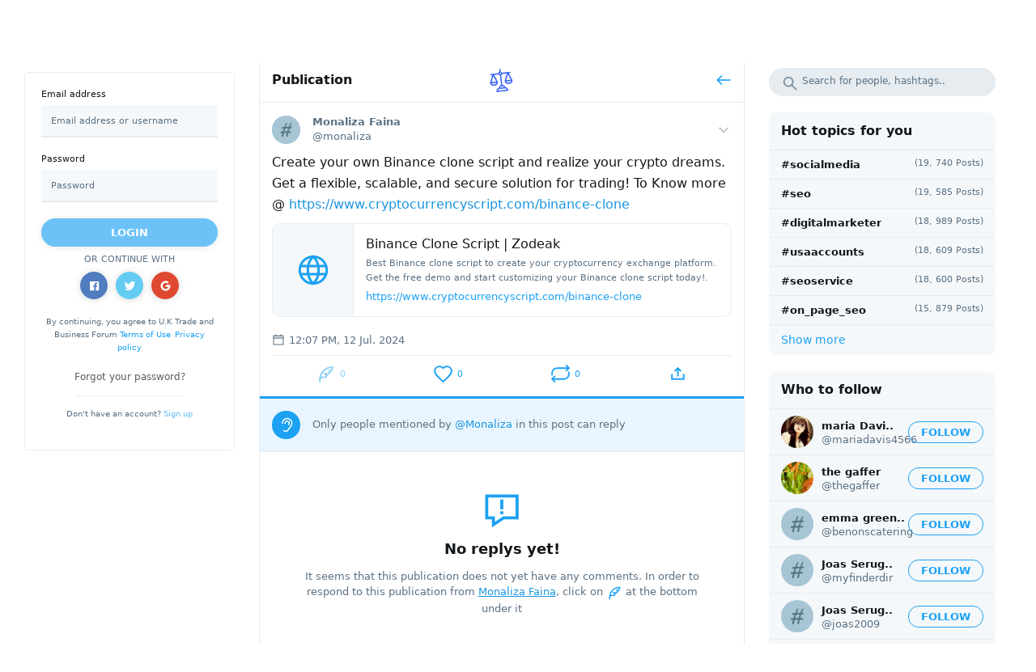

--- FILE ---
content_type: text/html; charset=UTF-8
request_url: https://www.trade-forums.co.uk/thread/23967
body_size: 23971
content:
<br />
<b>Deprecated</b>:  json_decode(): Passing null to parameter #1 ($json) of type string is deprecated in <b>/var/www/vhosts/trade-forums.co.uk/httpdocs/core/components/shortcuts.php</b> on line <b>38</b><br />
<!DOCTYPE html>
<html lang="en">
<head>
	<meta charset="UTF-8">
	<title>
				
		Monaliza Faina	</title>

	<meta http-equiv="Content-Type" content="text/html; charset=UTF-8"/>
    <meta name="title" content="Monaliza Faina"/>
    <meta name="description" content="Create your own Binance clone script and realize your crypto dreams. Get a flexible, scalable, and secure solution for trading! To Know more @ https://www.cryptocurrencyscript.com/"/>
    <meta name="keywords" content="U.K. business Social forums, community for small business owners, SME, practical business advice, camaraderie and real community, Starting and Registering a business in U.K, Social network, starting a business"/>
    <meta name="image" content="https://www.trade-forums.co.uk/themes/default/statics/img/logo.png"/>
    <meta name="viewport" content="width=device-width, initial-scale=1, maximum-scale=1">
	
			<meta property="og:type" content="article" />
		<meta property="og:image" content="https://www.trade-forums.co.uk/themes/default/statics/img/logo.png"/>
		<meta property="og:image:secure_url" content="https://www.trade-forums.co.uk/themes/default/statics/img/logo.png" />
		<meta property="og:description" content="Create your own Binance clone script and realize your crypto dreams. Get a flexible, scalable, and secure solution for trading! To Know more @ https://www.cryptocurrencyscript.com/" />
		<meta property="og:title" content="Monaliza Faina" />
		<meta property="og:url" content="https://www.trade-forums.co.uk/thread/23967" />
		<meta name="twitter:card" content="summary">
		<meta name="twitter:title" content="Monaliza Faina" />
		<meta name="twitter:description" content="Create your own Binance clone script and realize your crypto dreams. Get a flexible, scalable, and secure solution for trading! To Know more @ https://www.cryptocurrencyscript.com/" />
		<meta name="twitter:image" content="https://www.trade-forums.co.uk/themes/default/statics/img/logo.png" />
	
	
	<link rel="stylesheet" href="https://www.trade-forums.co.uk/themes/default/statics/css/libs/bootstrap-v4.0.0.min.css?v=1.1.5">
	<link rel="stylesheet" href="https://www.trade-forums.co.uk/themes/default/statics/css/libs/animate.min.css?v=1.1.5">
	<link rel="stylesheet" href="https://www.trade-forums.co.uk/themes/default/statics/css/libs/materialize.css?v=1.1.5">
	<link rel="stylesheet" href="https://www.trade-forums.co.uk/themes/default/statics/css/libs/emojionearea.css?v=1.1.5">
	<link rel="stylesheet" href="https://www.trade-forums.co.uk/themes/default/statics/css/preloader.min.css?v=1.1.5">
	<link rel="stylesheet" href="https://www.trade-forums.co.uk/themes/default/statics/css/libs/material_icon_fonts/material_icon.css?v=1.1.5">
	<link rel="stylesheet" href="https://www.trade-forums.co.uk/themes/default/statics/css/apps/common/style.master.css?v=1.1.5">
	<link rel="stylesheet" href="https://www.trade-forums.co.uk/themes/default/statics/css/apps/common/style.mq.css?v=1.1.5">
	<link rel="stylesheet" href="https://www.trade-forums.co.uk/themes/default/statics/css/apps/common/style.custom.css?v=1.1.5">
		<link rel="stylesheet" href="https://www.trade-forums.co.uk/themes/default/statics/css/libs/jquery.fancybox.css?v=1.1.5">
	<link rel="icon" href="https://www.trade-forums.co.uk/themes/default/statics/img/favicon.png" type="image/png">

	<script src="https://www.trade-forums.co.uk/themes/default/statics/js/libs/jquery-3.5.1.min.js?v=1.1.5"></script>
			<script src="https://www.trade-forums.co.uk/themes/default/statics/js/libs/vuejs/vue-v2.6.11.min.js?v=1.1.5"></script>
		
	<script src="https://www.trade-forums.co.uk/themes/default/statics/js/libs/vuejs/vue-plugins/validators.min.js?v=1.1.5"></script>
	<script src="https://www.trade-forums.co.uk/themes/default/statics/js/libs/vuejs/vue-plugins/vuelidate.min.js?v=1.1.5"></script>
	<script src="https://www.trade-forums.co.uk/themes/default/statics/js/libs/jquery-plugins/jquery.form-v4.2.2.min.js?v=1.1.5"></script>
	<script src="https://www.trade-forums.co.uk/themes/default/statics/js/libs/popper.1.12.9.min.js?v=1.1.5"></script>
	<script src="https://www.trade-forums.co.uk/themes/default/statics/js/libs/bootstrap.v4.0.0.min.js?v=1.1.5"></script>
	<script src="https://www.trade-forums.co.uk/themes/default/statics/js/libs/afterglow/afterglow.min.js?v=1.1.5"></script>
	<script src="https://www.trade-forums.co.uk/themes/default/statics/js/libs/sticky-sidebar/source/jquery.sticky-sidebar.js?v=1.1.5"></script>
	<script src="https://www.trade-forums.co.uk/themes/default/statics/js/master.script.js?v=1.1.5"></script>
	<script src="https://www.trade-forums.co.uk/themes/default/statics/js/custom.js?v=1.1.5"></script>
	<script src="https://www.trade-forums.co.uk/themes/default/statics/js/libs/emojioneList.js?v=1.1.5"></script>
	<script src="https://www.trade-forums.co.uk/themes/default/statics/js/libs/emojionearea.js?v=1.1.5"></script>
	<script src="https://www.trade-forums.co.uk/themes/default/statics/js/libs/clipboard.min.js?v=1.1.5"></script>
	<script src="https://www.trade-forums.co.uk/themes/default/statics/js/libs/jquery-plugins/jquery.fancybox.min.js?v=1.1.5"></script>
	<script src="https://www.trade-forums.co.uk/themes/default/statics/js/libs/lozad.min.js"></script>
</head>
<body class="cl-app-thread">
	<div class="main-preloader-holder" id="main-preloader-holder">
		<div class="main-preloader">
			<div class="loading">
				<div class="lds-ellipsis"><div></div><div></div><div></div><div></div></div>
			</div>
		</div>
	</div>
	<div data-el="main-content-holder">
		<main class="main-content-container guest-mode">
			<div class="main-content-container-inner">
															<div class="left-sb-container sidebar" id="left-sb-container" data-app="left-sidebar">
	<div class="sidebar__inner">
		<div class="guest-welcome">
			<div class="login-form">
				<form class="form" id="cl-login-vue-app" v-on:submit="submit_form($event)">
	<div class="form-group">
		<label>
			Email address		</label>
		<input name="email" v-model.trim.lazy="$v.email.$model" type="text" class="form-control" placeholder="Email address or username">
		<div class="invalid-main-feedback" v-if="is_valid_email">
			{{invalid_feedback_email}}
		</div>
	</div>
	<div class="form-group">
		<label>
			Password		</label>
		<input name="password" v-model.trim="$v.password.$model" type="password" class="form-control" placeholder="Password">
		<div class="invalid-main-feedback" v-if="is_valid_password">
			{{invalid_feedback_pass}}
		</div>
		<div v-else-if="unsuccessful_attempt" class="form-group invalid-main-feedback mb-20">
			A user with such credentials is not found. Check the data entered and try again.		</div>
	</div>
	<div class="form-group no-mb">
		<button v-if="submitting" disabled="true" type="button" class="btn btn-custom main-inline lg btn-block">
			Please wait		</button>
		<button v-else-if="done" disabled="true" type="button" class="btn btn-custom main-inline lg btn-block">
			Done! Please wait..		</button>
		<button  v-else v-bind:disabled="($v.$invalid == true)" class="btn btn-custom main-inline lg btn-block">
			Login		</button>
	</div>
	<div class="form-group login-or-signup">
		<small>Or continue with</small>
	</div>
	<div class="form-group oauth-login-providers">
		<a href="https://www.trade-forums.co.uk/oauth?provider=Facebook" class="social-login-btn facebook">
			<span class="icon">
				<svg xmlns="http://www.w3.org/2000/svg" viewBox="0 0 512 512"><path d="M426.8 64H85.2C73.5 64 64 73.5 64 85.2v341.6c0 11.7 9.5 21.2 21.2 21.2H256V296h-45.9v-56H256v-41.4c0-49.6 34.4-76.6 78.7-76.6 21.2 0 44 1.6 49.3 2.3v51.8h-35.3c-24.1 0-28.7 11.4-28.7 28.2V240h57.4l-7.5 56H320v152h106.8c11.7 0 21.2-9.5 21.2-21.2V85.2c0-11.7-9.5-21.2-21.2-21.2z"/></svg>			</span>
		</a>
		<a href="https://www.trade-forums.co.uk/oauth?provider=Twitter" class="social-login-btn twitter">
			<span class="icon">
				<svg xmlns="http://www.w3.org/2000/svg" viewBox="0 0 512 512"><path d="M492 109.5c-17.4 7.7-36 12.9-55.6 15.3 20-12 35.4-31 42.6-53.6-18.7 11.1-39.4 19.2-61.5 23.5C399.8 75.8 374.6 64 346.8 64c-53.5 0-96.8 43.4-96.8 96.9 0 7.6.8 15 2.5 22.1-80.5-4-151.9-42.6-199.6-101.3-8.3 14.3-13.1 31-13.1 48.7 0 33.6 17.2 63.3 43.2 80.7-16-.4-31-4.8-44-12.1v1.2c0 47 33.4 86.1 77.7 95-8.1 2.2-16.7 3.4-25.5 3.4-6.2 0-12.3-.6-18.2-1.8 12.3 38.5 48.1 66.5 90.5 67.3-33.1 26-74.9 41.5-120.3 41.5-7.8 0-15.5-.5-23.1-1.4C62.8 432 113.7 448 168.3 448 346.6 448 444 300.3 444 172.2c0-4.2-.1-8.4-.3-12.5C462.6 146 479 129 492 109.5z"/></svg>			</span>
		</a>
		<a href="https://www.trade-forums.co.uk/oauth?provider=Google" class="social-login-btn google">
			<span class="icon">
				<svg xmlns="http://www.w3.org/2000/svg" viewBox="0 0 512 512"><path d="M457.6 224l-2.1-8.9H262V297h115.6c-12 57-67.7 87-113.2 87-33.1 0-68-13.9-91.1-36.3-23.7-23-38.8-56.9-38.8-91.8 0-34.5 15.5-69 38.1-91.7 22.5-22.6 56.6-35.4 90.5-35.4 38.8 0 66.6 20.6 77 30l58.2-57.9c-17.1-15-64-52.8-137.1-52.8-56.4 0-110.5 21.6-150 61C72.2 147.9 52 204 52 256s19.1 105.4 56.9 144.5c40.4 41.7 97.6 63.5 156.5 63.5 53.6 0 104.4-21 140.6-59.1 35.6-37.5 54-89.4 54-143.8 0-22.9-2.3-36.5-2.4-37.1z"/></svg>			</span>
		</a>
	</div>
	<div class="form-group tos-agreement no-mb">
		<div class="block-header">
			<span>
				By continuing, you agree to U.K Trade and Business Forum			</span>
			<a href="https://www.trade-forums.co.uk/terms_of_use">Terms of Use</a>
			<a href="https://www.trade-forums.co.uk/privacy_policy">Privacy policy</a>
		</div>
		<div class="block-body">
			<a href="javascript:void(0);" onclick="CLAuth.forgot_pass();">
				Forgot your password?			</a>
		</div>
		<div class="block-footer">
			<span>
				Don't have an account?			</span>
			<a href="javascript:void(0);" onclick="CLAuth.signup();">
				Sign up			</a>
		</div>
	</div>
	<input type="hidden" class="d-none" value="1768412112:d49318e6d93feca4178ad412bf3786f8cde1c5e2" name="hash">
</form>			</div>
		</div>
	</div>
</div>

<div class="modal fadeIn" data-app="auth-signup" tabindex="-1" role="dialog" aria-labelledby="sign_up_window" aria-hidden="true">
    <div class="modal-dialog" role="document">
        <div class="modal-content">
            <div class="modal-body">
                <div class="auth-modal-window">
                	<form class="form" id="cl-signup-vue-app" v-on:submit="submit_form($event)">
                		<div class="form-title">
                			<div class="logo">
                				<a href="https://www.trade-forums.co.uk">
									<img src="https://www.trade-forums.co.uk/themes/default/statics/img/logo.png" alt="Logo">
								</a>
                			</div>
                			<h4>Sign up</h4>
                			<p>
                				Please fill out this information to create an account!                			</p>
                		</div>
	                	<div class="form-group">
	                		<div class="cell-row">
	                			<div class="cell-50">
	                				<label>First name</label>
					                <input name="fname" v-model.trim.lazy="$v.fname.$model" type="text" class="form-control" placeholder="Enter your first name">
					                <div class="invalid-main-feedback" v-if="is_valid_fname">
										{{invalid_feedback_fname}}
									</div>
	                			</div>
	                			<div class="cell-50">
	                				<label>Last name</label>
					                <input name="lname" v-model.trim.lazy="$v.lname.$model" type="text" class="form-control" placeholder="Enter your last name">
					                <div class="invalid-main-feedback" v-if="is_valid_lname">
										{{invalid_feedback_lname}}
									</div>
	                			</div>
	                		</div>
		                </div>
	                	<div class="form-group">
	                		<label>Username</label>
			                <input name="uname" v-model.trim.lazy="$v.uname.$model" type="text" class="form-control" placeholder="Choose your username">
			                <div class="invalid-main-feedback" v-if="is_valid_uname">
								{{invalid_feedback_uname}}
							</div>
		                </div>
	                	<div class="form-group">
		                    <label>Email address</label>
		                    <input name="email" v-model.trim.lazy="$v.email.$model" type="email" class="form-control" placeholder="Enter your email address">
							<div class="invalid-main-feedback" v-if="is_valid_email">
								{{invalid_feedback_email}}
							</div>
		                </div>
	                	<div class="form-group">
		                    <label>Password</label>
		                    <input name="password" v-model.trim.lazy="$v.password.$model" type="password" class="form-control" placeholder="Create a password for your account">
		                    <div class="invalid-main-feedback" v-if="is_valid_password">
								{{invalid_feedback_pass}}
							</div>
		                </div>
	                	<div class="form-group">
		                    <label>Confirm the password</label>
		                    <input name="conf_pass" v-model.trim="$v.password2.$model" type="password" class="form-control" placeholder="Confirm the password">
		                    <div class="invalid-main-feedback" v-if="is_valid_password2">
								{{invalid_feedback_pass2}}
							</div>
		                </div>
	                	<div class="form-group">
							<input v-model="tos_agree" id="tos-agree" type="checkbox" class="filled-in chk-col-main">
							<label for="tos-agree" class="tos-agree">
								<span>
									By continuing, you agree to U.K Trade and Business Forum								</span>
								<a href="https://www.trade-forums.co.uk/terms_of_use">Terms of Use</a>
								<a href="https://www.trade-forums.co.uk/privacy_policy">Privacy policy</a>
							</label>
						</div>
						<div class="form-group" v-if="process_failed">
							<div class="invalid-main-feedback">
								The registration process failed, please check the entered data, and try again!!!							</div>
						</div>
	                	<div class="form-group no-mb">
							<button v-if="done" disabled="true" class="btn btn-custom main-inline lg btn-block">
								Done! Please wait..							</button>
							<button v-else-if="submitting != true" v-bind:disabled="is_valid_form != true" class="btn btn-custom main-inline lg btn-block">
								Sign up							</button>
							<button v-else disabled="true" type="button" class="btn btn-custom main-inline lg btn-block">
								Please wait							</button>
						</div>
						<input type="hidden" class="d-none" value="1768412112:d49318e6d93feca4178ad412bf3786f8cde1c5e2" name="hash">
	                </form>
                </div>
            </div>
        </div>
    </div>
</div>
<div class="modal fadeIn vh-center" data-app="auth-resetpass" tabindex="-1" role="dialog" aria-labelledby="reset_password_window" aria-hidden="true">
    <div class="modal-dialog" role="document">
        <div class="modal-content">
            <div class="modal-body">
                <div class="auth-modal-window">
                	<form class="form" id="cl-resetpass-vue-app" v-on:submit="submit_form($event)">
                        <div class="form-group-set" v-if="process_succeeded != true">
                    		<div class="form-title">
                    			<div class="logo">
                    				<a href="https://www.trade-forums.co.uk">
    									<img src="https://www.trade-forums.co.uk/themes/default/statics/img/logo.png" alt="Logo">
    								</a>
                    			</div>
                    			<h4>
                                    Password recovery         
                                </h4>
                    			<p>
                                    Forgot your password? Please enter your email address. You will receive a link to create a new password by email                    			</p>
                    		</div>
    	                	<div class="form-group">
    		                    <label>Email address</label>
    		                    <input name="email" v-model.trim="$v.email.$model" type="email" class="form-control" placeholder="Enter your email address mail">
                                <div class="invalid-main-feedback" v-if="is_valid_email">
                                    {{invalid_feedback_email}}
                                </div>
    		                </div>
                            <div class="form-group" v-if="process_failed">
                                <div class="invalid-main-feedback">
                                    Failed to complete the password recovery process, please check your details and try again later!                                </div>
                            </div>
    	                	<div class="form-group no-mb">
    							<button v-if="submitting != true" v-bind:disabled="is_valid_form != true" class="btn btn-custom main-inline lg btn-block">
    								Reset the password    							</button>
                                <button v-else disabled="true" type="button" class="btn btn-custom main-inline lg btn-block">
                                    Please wait                                </button>
    						</div>
                            <input type="hidden" class="d-none" value="1768412112:d49318e6d93feca4178ad412bf3786f8cde1c5e2" name="hash">
                        </div>
                        <div class="form-group-set" v-else>
                            <div class="form-title">
                                <div class="logo">
                                    <a href="https://www.trade-forums.co.uk">
                                        <img src="https://www.trade-forums.co.uk/themes/default/statics/img/logo.png" alt="Logo">
                                    </a>
                                </div>
                                <h4>
                                    Email sent         
                                </h4>
                                <p>
                                    Please check your email inbox. mail, we sent you an email                                </p>
                            </div>
                            <div class="form-group">
                                <div class="valid-main-feedback text-center">
                                    We have sent you an email to reset your password. Please follow the instructions in the email to reset your password.                                </div>
                            </div>
                            <div class="form-group no-mb">
                                <button data-dismiss="modal" type="button" class="btn btn-custom main-inline lg btn-block">
                                    Ok
                                </button>
                            </div>
                        </div>
	                </form>
                </div>
            </div>
        </div>
    </div>
</div>

<script>
	"use strict";
	
	$(document).ready(function($) {

		Vue.use(window.vuelidate.default);

		var CLAuth = Object({
			signup: function() {
				$('[data-app="auth-newpass"]').modal('hide');
				$('[data-app="auth-resetpass"]').modal('hide');
				$('[data-app="auth-signup"]').modal('show');
			},
			forgot_pass: function() {
				$('[data-app="auth-newpass"]').modal('hide');
				$('[data-app="auth-signup"]').modal('hide');
				$('[data-app="auth-resetpass"]').modal('show');
			},
			new_password: function() {
				$('[data-app="auth-signup"]').modal('hide');
				$('[data-app="auth-resetpass"]').modal('hide');
				$('[data-app="auth-newpass"]').modal('show');
			}
		}); window.CLAuth = CLAuth;

		var VueValids   = window.validators;
		var CLSigninApp = new Vue({
			"el": "#cl-login-vue-app",
			data: {
				email: "",
				password: "",
				submitting: false,
				done: false,
				unsuccessful_attempt: false,
				invalid_feedback_email: "",
				invalid_feedback_pass: "",
			},
			computed: {
				is_valid_email: function() {
					if (this.$v.email.required == true && this.$v.email.$error) {
						this.invalid_feedback_email = "The username you entered is not valid";
						return true;
					}

					else {
						this.invalid_feedback_email = "";
						return false;
					}
				},
				is_valid_password: function() {
					if(this.$v.password.required == true && this.$v.password.$error) {
						this.invalid_feedback_pass = "The password you entered is not valid";
						return true;
					}

					else {
						this.invalid_feedback_pass = "";
						return false;
					}
				}
			},
			validations: {
				email: {
					required: VueValids.required,
					min_length: VueValids.minLength(3),
					max_length: VueValids.maxLength(55)
				},
				password: {
					required: VueValids.required,
					min_length: VueValids.minLength(6),
					max_length: VueValids.maxLength(20)
				}
			},
			methods: {
				submit_form: function(_self = false) {
					_self.preventDefault();

					var _app_ = this;

					$(_self.target).ajaxSubmit({
						url: "https://www.trade-forums.co.uk/native_api/auth/login",
						type: 'POST',
						dataType: 'json',
						beforeSend: function() {
							_app_.submitting = true;
						},
						success: function(data) {
							if (data.status == 200) {
								_app_.done = true;

								delay(function() {
									cl_redirect("https://www.trade-forums.co.uk/home");
								}, 1000);
							}

							else {
								_app_.unsuccessful_attempt = true;

								delay(function() {
									_app_.unsuccessful_attempt = false;
								}, 3000);
							}
						},
						complete: function() {
							_app_.submitting = false;
						}
					});
				}
			}
		});

		var CLSignupApp = new Vue({
			"el": "#cl-signup-vue-app",
			data: {
				done: false,
				email: "",
				password: "",
				password2: "",
				uname: "",
				fname: "",
				lname: "",
				submitting: false,
				invalid_feedback_email: "",
				invalid_feedback_pass: "",
				invalid_feedback_pass2: "",
				invalid_feedback_uname: "",
				invalid_feedback_fname: "",
				invalid_feedback_lname: "",
				tos_agree: false,
				uname_taken: false,
				email_taken: false,
				process_failed: false
			},
			computed: {
				is_valid_fname: function() {
					if (this.$v.fname.required == true && this.$v.fname.$error) {
						this.invalid_feedback_fname = "Please enter your first name, which is from 3 to 25 characters";
						return true;
					}
					else {
						this.invalid_feedback_fname = "";
						return false;
					}
				},
				is_valid_lname: function() {
					if (this.$v.lname.required == true && this.$v.lname.$error) {
						this.invalid_feedback_lname = "Please enter your last name, which is from 3 to 25 characters";
						return true;
					}
					else {
						this.invalid_feedback_lname = "";
						return false;
					}
				},
				is_valid_uname: function() {
					if (this.$v.uname.required == true && this.$v.uname.$error) {
						this.invalid_feedback_uname = "This username does not match the valid format. Please select a username of no more than 25 characters using only letters (a-z) numbers and underscores";
						return true;
					}

					else if(this.uname_taken == true) {
						this.invalid_feedback_uname = "This username is already taken, please select another";
						return true;
					}

					else {
						this.invalid_feedback_uname = "";
						return false;
					}
				},
				is_valid_email: function() {
					if (this.$v.email.required == true && this.$v.email.$error) {
						this.invalid_feedback_email = "The email address you entered does not match the valid format.";
						return true;
					}

					else if (this.email_taken == true) {
						this.invalid_feedback_email = "This email address is already taken";
						return true;
					}

					else {
						this.invalid_feedback_email = "";
						return false;
					}
				},
				is_valid_password: function() {
					if (this.$v.password.required == true && this.$v.password.$error) {
						this.invalid_feedback_pass = "Password must be between 6 and 20 characters long";
						return true;
					}

					else {
						this.invalid_feedback_pass  = "";
						return false;
					}
				},
				is_valid_password2: function() {	
					if(this.$v.password2.required == true && this.$v.password2.$error) {
						this.invalid_feedback_pass2 = "Passwords do not mutch";
						return true;
					}

					else {
						this.invalid_feedback_pass2 = "";
						return false;
					}
				},
				is_valid_form: function() {
					return (this.$v.$invalid == false && this.tos_agree == true);
				}
			},
			validations: {
				fname: {
					required: VueValids.required,
					min_length: VueValids.minLength(3),
					max_length: VueValids.maxLength(25)
				},
				lname: {
					required: VueValids.required,
					min_length: VueValids.minLength(3),
					max_length: VueValids.maxLength(25)
				},
				uname: {
					required: VueValids.required,
					min_length: VueValids.minLength(3),
					max_length: VueValids.maxLength(25),
					is_alpha_num: cl_uname_valid
				},
				email: {
					required: VueValids.required,
					email: VueValids.email,
					min_length: VueValids.minLength(8),
					max_length: VueValids.maxLength(55)
				},
				password: {
					required: VueValids.required,
					min_length: VueValids.minLength(6),
					max_length: VueValids.maxLength(20)
				},
				password2: {
					required: VueValids.required,
					sameAs: VueValids.sameAs('password')
				}
			},
			methods: {
				submit_form: function(_self = false) {
					_self.preventDefault();

					var _app_ = this;

					$(_self.target).ajaxSubmit({
						url: "https://www.trade-forums.co.uk/native_api/auth/signup",
						type: 'POST',
						dataType: 'json',
						beforeSend: function() {
							_app_.submitting     = true;
							_app_.uname_taken    = false;
							_app_.email_taken    = false;
							_app_.process_failed = false;
						},
						success: function(data) {
							if (data.status == 200) {

								_app_.done = true;

								delay(function() {
									cl_redirect("https://www.trade-forums.co.uk/home");
								}, 1500);
							}
							else if(data.status == 401) {
								_app_.done = true;

								delay(function() {
									cl_redirect("https://www.trade-forums.co.uk/confirm_registration");
								}, 1500);
							}
							else {
								if (data.err_code == "doubling_uname") {
									_app_.uname_taken = true;
								}

								else if(data.err_code == "doubling_email") {
									_app_.email_taken = true;
								}

								else {
									_app_.process_failed = true;
								}
							}
						},
						complete: function() {
							_app_.submitting = false;
						}
					});
				}
			}
		});

		var CLRespassApp = new Vue({
			"el": "#cl-resetpass-vue-app",
			data: {
				email: "",
				submitting: false,
				invalid_feedback_email: "",
				process_failed: false,
				process_succeeded: false,
				unknown_email: false,
			},
			computed: {
				is_valid_email: function() {
					if (this.$v.email.required == true && this.$v.email.$error) {
						this.invalid_feedback_email = "The email address you entered does not match the valid format.";
						return true;
					}

					else if(this.unknown_email == true) {
						this.invalid_feedback_email = "We can not find an account with this email address!";
						return true;
					}

					else {
						this.invalid_feedback_email = "";
						return false;
					}
				},
				is_valid_form: function() {
					return (this.$v.$invalid == false);
				}
			},
			validations: {
				email: {
					required: VueValids.required,
					email: VueValids.email,
					min_length: VueValids.minLength(8),
					max_length: VueValids.maxLength(55)
				}
			},
			methods: {
				submit_form: function(_self = false) {
					_self.preventDefault();

					var _app_ = this;

					$(_self.target).ajaxSubmit({
						url: "https://www.trade-forums.co.uk/native_api/auth/resetpass",
						type: 'POST',
						dataType: 'json',
						beforeSend: function() {
							_app_.submitting     = true;
							_app_.process_failed = false;
							_app_.unknown_email  = false;
						},
						success: function(data) {
							if (data.status == 200) {
								_app_.process_succeeded = true;
							}
							else {
								if (data.err_code == "unknown_email") {
									_app_.unknown_email = true;
								}

								else {
									_app_.process_failed = true;
								}
							}
						},
						complete: function() {
							_app_.submitting = false;
						}
					});
				}
			}
		});
	});
</script>

									
				<div data-el="timeline-container-wrapper" class="timeline-container-wrapper">
					<div data-el="timeline-content" class="timeline-container-inner">
						<div class="timeline-container" data-app="thread">
	<div class="timeline-header">
		<div class="lp">
			<div class="nav-link-holder">
				<a href="https://www.trade-forums.co.uk/thread/23967" data-spa="true">
					Publication				</a>
			</div>
		</div>
		<div class="cp">
			<a href="https://www.trade-forums.co.uk">
				<img src="https://www.trade-forums.co.uk/themes/default/statics/img/logo.png" alt="Logo">
			</a>
		</div>
		<div class="rp">
			<div class="nav-link-holder">
				<span class="go-back" onclick="SMColibri.go_back();">
					<svg role="img" xmlns="http://www.w3.org/2000/svg"  viewBox="0 0 24 24" aria-labelledby="arrowLeftIconTitle"  stroke-width="1.8" stroke-linecap="square" stroke-linejoin="miter" fill="none" >  <path d="M9 6l-6 6 6 6"/> <path d="M21 12H4"/> <path stroke-linecap="round" d="M3 12h1"/> </svg>				</span>
			</div>
		</div>
	</div>

	<div class="publication--thread-container">
		<div class="publication--thread-container-inner">
			
			<div class="publication--thread-data-holder" data-an="thread-data">	
				<div class="publication-data">
																
						<div class="publication-data-inner">
							<div class="publisher-info">
								<div class="lp">
									<div class="avatar-holder">
										<img src="https://www.trade-forums.co.uk/upload/default/avatar.png" alt="Avatar">
									</div> 
								</div>
								<div class="rp">
									<div class="flex-row">
										<a class="uname" href="https://www.trade-forums.co.uk/@Monaliza">
											<b>
												<span class="user-name-holder ">
													Monaliza Faina												</span>
											</b>
											<span>@Monaliza</span>
										</a>
										<button class="dropleft">
											<a href="#" class="dropdown-toggle icon" data-toggle="dropdown">
												<svg role="img" xmlns="http://www.w3.org/2000/svg"  viewBox="0 0 24 24" aria-labelledby="chevronDownIconTitle"  stroke-width="1.8" stroke-linecap="square" stroke-linejoin="miter" fill="none" >  <polyline points="6 10 12 16 18 10"/> </svg>											</a>
											<div class="dropdown-menu dropdown-icons">
												<a class="dropdown-item" href="https://www.trade-forums.co.uk/@Monaliza" data-spa="true">
													<span class="flex-item dropdown-item-icon">
														<svg role="img" xmlns="http://www.w3.org/2000/svg"  viewBox="0 0 24 24" aria-labelledby="personIconTitle"  stroke-width="1.8" stroke-linecap="square" stroke-linejoin="miter" fill="none" >  <path d="M4,20 C4,17 8,17 10,15 C11,14 8,14 8,9 C8,5.667 9.333,4 12,4 C14.667,4 16,5.667 16,9 C16,14 13,14 14,15 C16,17 20,17 20,20"/> </svg>													</span>
													<span class="flex-item">
														Monaliza Faina													</span>
												</a>
																								<a onclick="SMColibri.show_likes('23967');" class="dropdown-item" href="javascript:void(0);">
													<span class="flex-item dropdown-item-icon">
														<svg role="img" xmlns="http://www.w3.org/2000/svg"  viewBox="0 0 24 24" aria-labelledby="favouriteIconTitle"  stroke-width="1.8" stroke-linecap="square" stroke-linejoin="miter" fill="none" >  <path d="M12,21 L10.55,19.7051771 C5.4,15.1242507 2,12.1029973 2,8.39509537 C2,5.37384196 4.42,3 7.5,3 C9.24,3 10.91,3.79455041 12,5.05013624 C13.09,3.79455041 14.76,3 16.5,3 C19.58,3 22,5.37384196 22,8.39509537 C22,12.1029973 18.6,15.1242507 13.45,19.7149864 L12,21 Z"/> </svg>													</span>
													<span class="flex-item">
														Show likes													</span>
												</a>
												<a class="dropdown-item" href="javascript:void(0);">
													<span class="flex-item dropdown-item-icon">
														<svg role="img" xmlns="http://www.w3.org/2000/svg"  viewBox="0 0 24 24" aria-labelledby="bookmarkIconTitle"  stroke-width="1.8" stroke-linecap="square" stroke-linejoin="miter" fill="none" >  <path d="M17,6.65881537 L17,19.5857864 L12,16.4078051 L7,19.5857864 L7,6.65881537 C7,5.19039219 8.11928813,4 9.5,4 L14.5,4 C15.8807119,4 17,5.19039219 17,6.65881537 Z"/> </svg>													</span>
													<span class="flex-item" onclick="SMColibri.bookmark_post('23967', this);">
														Bookmark													</span>
												</a>
												<a data-clipboard-text="https://www.trade-forums.co.uk/thread/23967" class="dropdown-item clip-board-copy" href="javascript:void(0);">
													<span class="flex-item dropdown-item-icon">
														<svg role="img" xmlns="http://www.w3.org/2000/svg"  viewBox="0 0 24 24" aria-labelledby="copyIconTitle"  stroke-width="1.8" stroke-linecap="square" stroke-linejoin="miter" fill="none" >  <rect width="12" height="14" x="8" y="7"/> <polyline points="16 3 4 3 4 17"/> </svg>													</span>
													<span class="flex-item">
														Copy link													</span>
												</a>
												<div class="dropdown-divider"></div>
												<a onclick="SMColibri.share_post('https://www.trade-forums.co.uk/thread/23967','https%3A%2F%2Fwww.trade-forums.co.uk%2Fthread%2F23967');" class="dropdown-item" href="javascript:void(0);">
													<span class="flex-item dropdown-item-icon">
														<svg  viewBox="0 0 24 24" xmlns="http://www.w3.org/2000/svg" aria-labelledby="shareIconTitle"  stroke-width="1.8" stroke-linecap="square" stroke-linejoin="miter" fill="none" >  <path d="M12 14V6"/> <path d="M9 8L12 5L15 8"/> <path d="M5 13V18H19V13"/> </svg>													</span>
													<span class="flex-item">
														Share													</span>
												</a>
											</div>
										</button>
									</div>
								</div>
							</div>

							<div class="publication-content">
																	<div class="publication-text">
										<p>
																						Create your own Binance clone script and realize your crypto dreams. Get a flexible, scalable, and secure solution for trading! To Know more @ <a href="https://www.cryptocurrencyscript.com/binance-clone" target="_blank" class="inline-link">https://www.cryptocurrencyscript.com/binance-clone</a>										</p>
									</div>
								
																	<div class="publication-og-data">
										<div class="publication-og-data-inner">
											<div class="og-image">
																									<div class="og-icon-holder">
														<svg role="img" xmlns="http://www.w3.org/2000/svg"  viewBox="0 0 24 24" aria-labelledby="languageIconTitle"  stroke-width="1.8" stroke-linecap="square" stroke-linejoin="miter" fill="none" >  <circle cx="12" cy="12" r="10"/> <path stroke-linecap="round" d="M12,22 C14.6666667,19.5757576 16,16.2424242 16,12 C16,7.75757576 14.6666667,4.42424242 12,2 C9.33333333,4.42424242 8,7.75757576 8,12 C8,16.2424242 9.33333333,19.5757576 12,22 Z"/> <path stroke-linecap="round" d="M2.5 9L21.5 9M2.5 15L21.5 15"/> </svg>													</div>
																							</div>
											<div class="og-url-data">
												<h5>
													Binance Clone Script | Zodeak												</h5>
												<p>
													Best Binance clone script to create your cryptocurrency exchange platform. Get the free demo and start customizing your Binance clone script today!.												</p>
												<a href="https://www.cryptocurrencyscript.com/binance-clone" target="_blank">
													https://www.cryptocurrencyscript.com/binance-clone												</a>
											</div>
										</div>
									</div>
															</div>

							<div class="publication-meta-info">
								<div class="posted-time">
									<svg role="img" xmlns="http://www.w3.org/2000/svg"  viewBox="0 0 24 24" aria-labelledby="calendarIconTitle"  stroke-width="1.8" stroke-linecap="square" stroke-linejoin="miter" fill="none" >  <path d="M3 5H21V21H3V5Z"/> <path d="M21 9H3"/> <path d="M7 5V3"/> <path d="M17 5V3"/> </svg>									<time>
										12:07 PM, 12 Jul. 2024									</time>
								</div>
																																</div>
							
							<div class="publication-footer-ctrls">
																	<button class="ctrls-item" disabled="true">
										<span class="icon">
											<svg  viewBox="0 0 24 24" fill="none" xmlns="http://www.w3.org/2000/svg" aria-labelledby="featherIconTitle"  stroke-width="1.8" stroke-linecap="square" stroke-linejoin="miter" >  <path d="M5.12634 17C5.04271 17.6571 5 18.325 5 19V21M5.12634 17C6.03384 9.86861 11.7594 4 20 4L19 8H16L17 10L15 12H11L13 14L12 16H8L5.12634 17Z"/> </svg>										</span>
										<span class="num" data-an="pub-replys-total">
											0										</span>
									</button>
								
																	<button class="ctrls-item" onclick="SMColibri.like_post('23967', this);">
										<span class="icon">
											<svg role="img" xmlns="http://www.w3.org/2000/svg"  viewBox="0 0 24 24" aria-labelledby="favouriteIconTitle"  stroke-width="1.8" stroke-linecap="square" stroke-linejoin="miter" fill="none" >  <path d="M12,21 L10.55,19.7051771 C5.4,15.1242507 2,12.1029973 2,8.39509537 C2,5.37384196 4.42,3 7.5,3 C9.24,3 10.91,3.79455041 12,5.05013624 C13.09,3.79455041 14.76,3 16.5,3 C19.58,3 22,5.37384196 22,8.39509537 C22,12.1029973 18.6,15.1242507 13.45,19.7149864 L12,21 Z"/> </svg>										</span>
										<span class="num" data-an="likes-count">
											0										</span>
									</button>
																<button onclick="SMColibri.repost('23967', this);" class="ctrls-item" data-an="repost-ctrl">
									<span class="icon">
										<svg role="img" xmlns="http://www.w3.org/2000/svg"  viewBox="0 0 24 24" aria-labelledby="repeatIconTitle"  stroke-width="1.8" stroke-linecap="square" stroke-linejoin="miter" fill="none" >  <path d="M2 13.0399V11C2 7.68629 4.68629 5 8 5H21V5"/> <path d="M19 2L22 5L19 8"/> <path d="M22 9.98004V12.02C22 15.3337 19.3137 18.02 16 18.02H3V18.02"/> <path d="M5 21L2 18L5 15"/> </svg>									</span>
									<span class="num" data-an="reposts-count">
										0									</span>
								</button>
								<button class="ctrls-item" onclick="SMColibri.share_post('https://www.trade-forums.co.uk/thread/23967','https%3A%2F%2Fwww.trade-forums.co.uk%2Fthread%2F23967');">
									<span class="icon">
										<svg  viewBox="0 0 24 24" xmlns="http://www.w3.org/2000/svg" aria-labelledby="shareIconTitle"  stroke-width="1.8" stroke-linecap="square" stroke-linejoin="miter" fill="none" >  <path d="M12 14V6"/> <path d="M9 8L12 5L15 8"/> <path d="M5 13V18H19V13"/> </svg>									</span>
								</button>
							</div>
						</div>
									</div>
			</div>

												<div class="publication--thread-reply-privacy">
						<div class="info-message">
							<div class="d-flex align-items-center flex-wn">
								<div class="flex-item">
									<div class="icon">
										<svg  viewBox="0 0 24 24" xmlns="http://www.w3.org/2000/svg" aria-labelledby="earIconTitle"  stroke-width="1.8" stroke-linecap="square" stroke-linejoin="miter" fill="none" >  <path d="M6 10C6 6.13401 9.13401 3 13 3C16.866 3 20 6.13401 20 10C20 12.8721 18.2043 15.0806 16.5 17C15.0668 18.6141 14.5 22 11 22C9.87418 22 8.83526 21.6279 7.99951 21"/> <path d="M10 10C10 8.34315 11.3431 7 13 7C14.6569 7 16 8.34315 16 10C16 10.7684 15.7111 11.4692 15.2361 12"/> </svg>									</div>
								</div>
								<div class="flex-item">
									<p>
										Only people mentioned by <a href="https://www.trade-forums.co.uk/@Monaliza">@Monaliza</a> in this post can reply									</p>
								</div>
							</div>
						</div>
					</div>
										
			<div class="publication--thread-replys-holder">
									<div class="no-thread-replys">
						<div class="icon">
							<svg  viewBox="0 0 24 24" xmlns="http://www.w3.org/2000/svg" aria-labelledby="chatWarningIconTitle"  stroke-width="1.8" stroke-linecap="square" stroke-linejoin="miter" fill="none" >  <path d="M12 7V11"/> <path d="M21 4V17H13L7 21V17H3V4H21Z"/> <line x1="12" y1="14" x2="12" y2="14"/> </svg>						</div>
						<div class="pl-message">
							<h4>
								No replys yet!							</h4>
							<p>
								It seems that this publication does not yet have any comments. In order to respond to this publication from <a href="https://www.trade-forums.co.uk/@Monaliza" data-spa="true">Monaliza Faina</a>, click on <span ><svg  viewBox="0 0 24 24" fill="none" xmlns="http://www.w3.org/2000/svg" aria-labelledby="featherIconTitle"  stroke-width="1.8" stroke-linecap="square" stroke-linejoin="miter" >  <path d="M5.12634 17C5.04271 17.6571 5 18.325 5 19V21M5.12634 17C6.03384 9.86861 11.7594 4 20 4L19 8H16L17 10L15 12H11L13 14L12 16H8L5.12634 17Z"/> </svg></span> at the bottom under it							</p>
						</div>
					</div>
							</div>
		</div>
	</div>

		
			<style>
							body.cl-app-thread main.main-content-container div.main-content-container-inner div.timeline-container div.publication--thread-container {width: 100%;display: block;line-height: 0;overflow: hidden; }body.cl-app-thread main.main-content-container div.main-content-container-inner div.timeline-container div.publication--thread-container div.publication--thread-container-inner {width: 100%;display: block;line-height: 0;overflow: hidden; }body.cl-app-thread main.main-content-container div.main-content-container-inner div.timeline-container div.publication--thread-container div.publication--thread-container-inner div.publication--thread-data-holder {width: 100%;display: block;padding: 15px;border-bottom: 3px solid #1ca1f3; }body.cl-app-thread main.main-content-container div.main-content-container-inner div.timeline-container div.publication--thread-container div.publication--thread-container-inner div.publication--thread-data-holder div.publication-data {display: block;width: 100%; }body.cl-app-thread main.main-content-container div.main-content-container-inner div.timeline-container div.publication--thread-container div.publication--thread-container-inner div.publication--thread-data-holder div.publication-data div.publication-data-inner {width: 100%;display: block;line-height: 0px; }body.cl-app-thread main.main-content-container div.main-content-container-inner div.timeline-container div.publication--thread-container div.publication--thread-container-inner div.publication--thread-data-holder div.publication-data div.publication-data-inner div.publisher-info {width: 100%;line-height: 0;display: flex;flex-direction: row;flex-wrap: nowrap;justify-content: space-between;align-items: center;margin-bottom: 10px; }body.cl-app-thread main.main-content-container div.main-content-container-inner div.timeline-container div.publication--thread-container div.publication--thread-container-inner div.publication--thread-data-holder div.publication-data div.publication-data-inner div.publisher-info div.lp {min-width: 35px;max-width: 35px;flex-basis: 35px; }body.cl-app-thread main.main-content-container div.main-content-container-inner div.timeline-container div.publication--thread-container div.publication--thread-container-inner div.publication--thread-data-holder div.publication-data div.publication-data-inner div.publisher-info div.lp div.avatar-holder {display: inline-block;overflow: hidden;width: 35px;height: 35px;border-radius: 10em; }body.cl-app-thread main.main-content-container div.main-content-container-inner div.timeline-container div.publication--thread-container div.publication--thread-container-inner div.publication--thread-data-holder div.publication-data div.publication-data-inner div.publisher-info div.lp div.avatar-holder img {width: 100%;height: 100%;object-fit: cover; }body.cl-app-thread main.main-content-container div.main-content-container-inner div.timeline-container div.publication--thread-container div.publication--thread-container-inner div.publication--thread-data-holder div.publication-data div.publication-data-inner div.publisher-info div.rp {flex: 1;padding-left: 15px;overflow: hidden; }body.cl-app-thread main.main-content-container div.main-content-container-inner div.timeline-container div.publication--thread-container div.publication--thread-container-inner div.publication--thread-data-holder div.publication-data div.publication-data-inner div.publisher-info div.rp div.flex-row {width: 100%;display: flex;flex-direction: row;flex-wrap: nowrap;justify-content: space-between; }body.cl-app-thread main.main-content-container div.main-content-container-inner div.timeline-container div.publication--thread-container div.publication--thread-container-inner div.publication--thread-data-holder div.publication-data div.publication-data-inner div.publisher-info div.rp div.flex-row a.uname {line-height: 0;padding: 0;margin: 0;text-decoration: none;display: inline-block; }body.cl-app-thread main.main-content-container div.main-content-container-inner div.timeline-container div.publication--thread-container div.publication--thread-container-inner div.publication--thread-data-holder div.publication-data div.publication-data-inner div.publisher-info div.rp div.flex-row a.uname b {display: inline-block;font-size: 13px;line-height: 13px;color: #14171a;width: 100%; }body.cl-app-thread main.main-content-container div.main-content-container-inner div.timeline-container div.publication--thread-container div.publication--thread-container-inner div.publication--thread-data-holder div.publication-data div.publication-data-inner div.publisher-info div.rp div.flex-row a.uname b:hover, body.cl-app-thread main.main-content-container div.main-content-container-inner div.timeline-container div.publication--thread-container div.publication--thread-container-inner div.publication--thread-data-holder div.publication-data div.publication-data-inner div.publisher-info div.rp div.flex-row a.uname b:focus, body.cl-app-thread main.main-content-container div.main-content-container-inner div.timeline-container div.publication--thread-container div.publication--thread-container-inner div.publication--thread-data-holder div.publication-data div.publication-data-inner div.publisher-info div.rp div.flex-row a.uname b:active {text-decoration: underline; }body.cl-app-thread main.main-content-container div.main-content-container-inner div.timeline-container div.publication--thread-container div.publication--thread-container-inner div.publication--thread-data-holder div.publication-data div.publication-data-inner div.publisher-info div.rp div.flex-row a.uname b span {text-transform: capitalize; }body.cl-app-thread main.main-content-container div.main-content-container-inner div.timeline-container div.publication--thread-container div.publication--thread-container-inner div.publication--thread-data-holder div.publication-data div.publication-data-inner div.publisher-info div.rp div.flex-row a.uname span {display: inline-block;font-size: 13px;line-height: 18px;width: 100%;color: #5b7083;text-transform: lowercase; }body.cl-app-thread main.main-content-container div.main-content-container-inner div.timeline-container div.publication--thread-container div.publication--thread-container-inner div.publication--thread-data-holder div.publication-data div.publication-data-inner div.publisher-info div.rp div.flex-row button.dropleft {line-height: 0px;background: transparent;border: none;box-shadow: none;outline: none;padding: 0;margin: 0;cursor: pointer; }body.cl-app-thread main.main-content-container div.main-content-container-inner div.timeline-container div.publication--thread-container div.publication--thread-container-inner div.publication--thread-data-holder div.publication-data div.publication-data-inner div.publisher-info div.rp div.flex-row button.dropleft a.icon {display: inline-block;vertical-align: middle;padding: 0;margin: 0;line-height: 0px; }body.cl-app-thread main.main-content-container div.main-content-container-inner div.timeline-container div.publication--thread-container div.publication--thread-container-inner div.publication--thread-data-holder div.publication-data div.publication-data-inner div.publisher-info div.rp div.flex-row button.dropleft a.icon svg {width: 20px;height: 20px; }body.cl-app-thread main.main-content-container div.main-content-container-inner div.timeline-container div.publication--thread-container div.publication--thread-container-inner div.publication--thread-data-holder div.publication-data div.publication-data-inner div.publisher-info div.rp div.flex-row button.dropleft a.icon svg * {stroke: #b6b6b6; }body.cl-app-thread main.main-content-container div.main-content-container-inner div.timeline-container div.publication--thread-container div.publication--thread-container-inner div.publication--thread-data-holder div.publication-data div.publication-data-inner div.publisher-info div.rp div.flex-row button.dropleft a.icon:before, body.cl-app-thread main.main-content-container div.main-content-container-inner div.timeline-container div.publication--thread-container div.publication--thread-container-inner div.publication--thread-data-holder div.publication-data div.publication-data-inner div.publisher-info div.rp div.flex-row button.dropleft a.icon:after {display: none; }body.cl-app-thread main.main-content-container div.main-content-container-inner div.timeline-container div.publication--thread-container div.publication--thread-container-inner div.publication--thread-data-holder div.publication-data div.publication-data-inner div.publisher-info div.rp div.flex-row button.dropleft:hover a.icon svg *, body.cl-app-thread main.main-content-container div.main-content-container-inner div.timeline-container div.publication--thread-container div.publication--thread-container-inner div.publication--thread-data-holder div.publication-data div.publication-data-inner div.publisher-info div.rp div.flex-row button.dropleft:active a.icon svg *, body.cl-app-thread main.main-content-container div.main-content-container-inner div.timeline-container div.publication--thread-container div.publication--thread-container-inner div.publication--thread-data-holder div.publication-data div.publication-data-inner div.publisher-info div.rp div.flex-row button.dropleft:focus a.icon svg * {stroke: #1ca1f3; }body.cl-app-thread main.main-content-container div.main-content-container-inner div.timeline-container div.publication--thread-container div.publication--thread-container-inner div.publication--thread-data-holder div.publication-data div.publication-data-inner div.publication-content {width: 100%;display: block;line-height: 0px; }body.cl-app-thread main.main-content-container div.main-content-container-inner div.timeline-container div.publication--thread-container div.publication--thread-container-inner div.publication--thread-data-holder div.publication-data div.publication-data-inner div.publication-content div.lozad-media {width: 100%;display: block; }body.cl-app-thread main.main-content-container div.main-content-container-inner div.timeline-container div.publication--thread-container div.publication--thread-container-inner div.publication--thread-data-holder div.publication-data div.publication-data-inner div.publication-content div.lozad-media[data-lozad-media="loading"] {min-height: 120px;position: relative; }body.cl-app-thread main.main-content-container div.main-content-container-inner div.timeline-container div.publication--thread-container div.publication--thread-container-inner div.publication--thread-data-holder div.publication-data div.publication-data-inner div.publication-content div.lozad-media[data-lozad-media="loading"] div.publication-image {visibility: hidden;opacity: 0; }body.cl-app-thread main.main-content-container div.main-content-container-inner div.timeline-container div.publication--thread-container div.publication--thread-container-inner div.publication--thread-data-holder div.publication-data div.publication-data-inner div.publication-content div.lozad-media div.lozad-preloader {position: absolute;left: 0px;top: 0px;right: 0px;bottom: 0px;display: flex;flex-direction: row;flex-wrap: nowrap;justify-content: center;align-items: center;background: #fcfcfc;z-index: 5;border-radius: 15px;border: 1px solid #e6ecf0; }body.cl-app-thread main.main-content-container div.main-content-container-inner div.timeline-container div.publication--thread-container div.publication--thread-container-inner div.publication--thread-data-holder div.publication-data div.publication-data-inner div.publication-content div.lozad-media div.lozad-preloader div.icon {width: 30px;height: 30px; }body.cl-app-thread main.main-content-container div.main-content-container-inner div.timeline-container div.publication--thread-container div.publication--thread-container-inner div.publication--thread-data-holder div.publication-data div.publication-data-inner div.publication-content div.lozad-media div.lozad-preloader div.icon svg {width: 100%;height: 100%; }body.cl-app-thread main.main-content-container div.main-content-container-inner div.timeline-container div.publication--thread-container div.publication--thread-container-inner div.publication--thread-data-holder div.publication-data div.publication-data-inner div.publication-content div.lozad-media div.lozad-preloader div.icon svg * {stroke: #b6b6b6; }body.cl-app-thread main.main-content-container div.main-content-container-inner div.timeline-container div.publication--thread-container div.publication--thread-container-inner div.publication--thread-data-holder div.publication-data div.publication-data-inner div.publication-content div.publication-text {width: 100%;overflow: hidden;display: block;line-height: 0px;margin-bottom: 10px; }body.cl-app-thread main.main-content-container div.main-content-container-inner div.timeline-container div.publication--thread-container div.publication--thread-container-inner div.publication--thread-data-holder div.publication-data div.publication-data-inner div.publication-content div.publication-text p {font-size: 16px;line-height: 26px;font-weight: 500;padding: 0;margin: 0;color: #14171a;word-break: break-all; }body.cl-app-thread main.main-content-container div.main-content-container-inner div.timeline-container div.publication--thread-container div.publication--thread-container-inner div.publication--thread-data-holder div.publication-data div.publication-data-inner div.publication-content div.publication-image {width: 100%;border: 1px solid #e6ecf0;display: block;border-radius: 20px;overflow: hidden; }body.cl-app-thread main.main-content-container div.main-content-container-inner div.timeline-container div.publication--thread-container div.publication--thread-container-inner div.publication--thread-data-holder div.publication-data div.publication-data-inner div.publication-content div.publication-image img {width: 100%;object-fit: cover; }body.cl-app-thread main.main-content-container div.main-content-container-inner div.timeline-container div.publication--thread-container div.publication--thread-container-inner div.publication--thread-data-holder div.publication-data div.publication-data-inner div.publication-content div.publication-image a.fbox-media {position: relative;display: block; }body.cl-app-thread main.main-content-container div.main-content-container-inner div.timeline-container div.publication--thread-container div.publication--thread-container-inner div.publication--thread-data-holder div.publication-data div.publication-data-inner div.publication-content div.publication-image a.fbox-media div.video-icon {position: absolute;left: 0;top: 0;bottom: 0;right: 0;display: flex;flex-direction: row;align-items: center;justify-content: center;cursor: pointer; }body.cl-app-thread main.main-content-container div.main-content-container-inner div.timeline-container div.publication--thread-container div.publication--thread-container-inner div.publication--thread-data-holder div.publication-data div.publication-data-inner div.publication-content div.publication-image a.fbox-media div.video-icon span {width: 55px;height: 55px;background: rgba(0, 0, 0, 0.6);border-radius: 10em;padding: 15px;box-shadow: rgba(0, 0, 0, 0.15) 0px 1px 10px 0px; }body.cl-app-thread main.main-content-container div.main-content-container-inner div.timeline-container div.publication--thread-container div.publication--thread-container-inner div.publication--thread-data-holder div.publication-data div.publication-data-inner div.publication-content div.publication-image a.fbox-media div.video-icon span svg {width: 100%;height: 100%;fill: #fff; }body.cl-app-thread main.main-content-container div.main-content-container-inner div.timeline-container div.publication--thread-container div.publication--thread-container-inner div.publication--thread-data-holder div.publication-data div.publication-data-inner div.publication-content div.publication-images-slider {width: 100%;overflow: hidden;display: block;border: 1px solid #e6ecf0;border-radius: 20px; }body.cl-app-thread main.main-content-container div.main-content-container-inner div.timeline-container div.publication--thread-container div.publication--thread-container-inner div.publication--thread-data-holder div.publication-data div.publication-data-inner div.publication-content div.publication-images-slider div.carousel {width: 100%;display: block; }body.cl-app-thread main.main-content-container div.main-content-container-inner div.timeline-container div.publication--thread-container div.publication--thread-container-inner div.publication--thread-data-holder div.publication-data div.publication-data-inner div.publication-content div.publication-images-slider div.carousel a.cr-slide-ctrl svg {width: 25px;height: 25px; }body.cl-app-thread main.main-content-container div.main-content-container-inner div.timeline-container div.publication--thread-container div.publication--thread-container-inner div.publication--thread-data-holder div.publication-data div.publication-data-inner div.publication-content div.publication-images-slider div.carousel a.cr-slide-ctrl svg * {stroke: #5b7083; }body.cl-app-thread main.main-content-container div.main-content-container-inner div.timeline-container div.publication--thread-container div.publication--thread-container-inner div.publication--thread-data-holder div.publication-data div.publication-data-inner div.publication-content div.publication-images-slider div.carousel:hover a.cr-slide-ctrl, body.cl-app-thread main.main-content-container div.main-content-container-inner div.timeline-container div.publication--thread-container div.publication--thread-container-inner div.publication--thread-data-holder div.publication-data div.publication-data-inner div.publication-content div.publication-images-slider div.carousel:active a.cr-slide-ctrl {background: #14171a; }body.cl-app-thread main.main-content-container div.main-content-container-inner div.timeline-container div.publication--thread-container div.publication--thread-container-inner div.publication--thread-data-holder div.publication-data div.publication-data-inner div.publication-content div.publication-og-data {width: 100%;display: block;line-height: 0;margin-bottom: 10px;overflow: hidden;background: #fff;border-radius: 10px;border: 1px solid #e6ecf0;position: relative; }body.cl-app-thread main.main-content-container div.main-content-container-inner div.timeline-container div.publication--thread-container div.publication--thread-container-inner div.publication--thread-data-holder div.publication-data div.publication-data-inner div.publication-content div.publication-og-data div.publication-og-data-inner {width: 100%;display: flex;flex-direction: row;justify-content: space-between;flex-wrap: nowrap;overflow: hidden; }body.cl-app-thread main.main-content-container div.main-content-container-inner div.timeline-container div.publication--thread-container div.publication--thread-container-inner div.publication--thread-data-holder div.publication-data div.publication-data-inner div.publication-content div.publication-og-data div.publication-og-data-inner div.og-image {width: 100px;min-width: 100px;min-height: 100px;overflow: hidden;border-right: 1px solid #e6ecf0;background: #f5f8fa; }body.cl-app-thread main.main-content-container div.main-content-container-inner div.timeline-container div.publication--thread-container div.publication--thread-container-inner div.publication--thread-data-holder div.publication-data div.publication-data-inner div.publication-content div.publication-og-data div.publication-og-data-inner div.og-image div.og-image-holder {width: 100%;height: 100%;background-position: center;background-repeat: no-repeat;background-size: cover; }body.cl-app-thread main.main-content-container div.main-content-container-inner div.timeline-container div.publication--thread-container div.publication--thread-container-inner div.publication--thread-data-holder div.publication-data div.publication-data-inner div.publication-content div.publication-og-data div.publication-og-data-inner div.og-image div.og-icon-holder {width: 100%;height: 100%;display: flex;flex-direction: row;flex-wrap: nowrap;align-items: center;justify-content: center;background: #f5f8fa; }body.cl-app-thread main.main-content-container div.main-content-container-inner div.timeline-container div.publication--thread-container div.publication--thread-container-inner div.publication--thread-data-holder div.publication-data div.publication-data-inner div.publication-content div.publication-og-data div.publication-og-data-inner div.og-image div.og-icon-holder svg {width: 40px;height: 40px;stroke: #1ca1f3; }body.cl-app-thread main.main-content-container div.main-content-container-inner div.timeline-container div.publication--thread-container div.publication--thread-container-inner div.publication--thread-data-holder div.publication-data div.publication-data-inner div.publication-content div.publication-og-data div.publication-og-data-inner div.og-url-data {flex: 1;padding: 15px;overflow: hidden; }body.cl-app-thread main.main-content-container div.main-content-container-inner div.timeline-container div.publication--thread-container div.publication--thread-container-inner div.publication--thread-data-holder div.publication-data div.publication-data-inner div.publication-content div.publication-og-data div.publication-og-data-inner div.og-url-data h5, body.cl-app-thread main.main-content-container div.main-content-container-inner div.timeline-container div.publication--thread-container div.publication--thread-container-inner div.publication--thread-data-holder div.publication-data div.publication-data-inner div.publication-content div.publication-og-data div.publication-og-data-inner div.og-url-data p, body.cl-app-thread main.main-content-container div.main-content-container-inner div.timeline-container div.publication--thread-container div.publication--thread-container-inner div.publication--thread-data-holder div.publication-data div.publication-data-inner div.publication-content div.publication-og-data div.publication-og-data-inner div.og-url-data a {width: 100%;display: block; }body.cl-app-thread main.main-content-container div.main-content-container-inner div.timeline-container div.publication--thread-container div.publication--thread-container-inner div.publication--thread-data-holder div.publication-data div.publication-data-inner div.publication-content div.publication-og-data div.publication-og-data-inner div.og-url-data h5 {padding: 0;margin: 0 0 5px 0;font-size: 16px;line-height: 20px;color: #14171a;word-wrap: break-word; }body.cl-app-thread main.main-content-container div.main-content-container-inner div.timeline-container div.publication--thread-container div.publication--thread-container-inner div.publication--thread-data-holder div.publication-data div.publication-data-inner div.publication-content div.publication-og-data div.publication-og-data-inner div.og-url-data p {font-size: 11px;color: #5b7083;line-height: 18px;padding: 0;margin: 0 0 5px 0;word-wrap: break-word; }body.cl-app-thread main.main-content-container div.main-content-container-inner div.timeline-container div.publication--thread-container div.publication--thread-container-inner div.publication--thread-data-holder div.publication-data div.publication-data-inner div.publication-content div.publication-og-data div.publication-og-data-inner div.og-url-data a {font-size: 13px;line-height: 18px;color: #1ca1f3;padding: 0;margin: 0;word-wrap: break-word; }body.cl-app-thread main.main-content-container div.main-content-container-inner div.timeline-container div.publication--thread-container div.publication--thread-container-inner div.publication--thread-data-holder div.publication-data div.publication-data-inner div.publication-content div.publication-poll-data {width: 100%;display: block;line-height: 0;overflow: hidden;margin-bottom: 10px; }body.cl-app-thread main.main-content-container div.main-content-container-inner div.timeline-container div.publication--thread-container div.publication--thread-container-inner div.publication--thread-data-holder div.publication-data div.publication-data-inner div.publication-content div.publication-poll-data div.publication-poll-data-inner {width: 100%;display: block;line-height: 0;overflow: hidden; }body.cl-app-thread main.main-content-container div.main-content-container-inner div.timeline-container div.publication--thread-container div.publication--thread-container-inner div.publication--thread-data-holder div.publication-data div.publication-data-inner div.publication-content div.publication-poll-data div.publication-poll-data-inner div.poll-option-bar {width: 100%;max-width: 100%;display: flex;flex-direction: row;flex-wrap: nowrap;align-items: center;height: 30px;padding: 20px 15px;background: rgba(29, 161, 242, 0.1);margin-bottom: 10px;border-radius: 0px;cursor: pointer;overflow: hidden;position: relative;z-index: 1; }body.cl-app-thread main.main-content-container div.main-content-container-inner div.timeline-container div.publication--thread-container div.publication--thread-container-inner div.publication--thread-data-holder div.publication-data div.publication-data-inner div.publication-content div.publication-poll-data div.publication-poll-data-inner div.poll-option-bar div.bar-icon {width: 22px;height: 22px;line-height: 0;min-height: 20px;min-width: 20px; }body.cl-app-thread main.main-content-container div.main-content-container-inner div.timeline-container div.publication--thread-container div.publication--thread-container-inner div.publication--thread-data-holder div.publication-data div.publication-data-inner div.publication-content div.publication-poll-data div.publication-poll-data-inner div.poll-option-bar div.bar-icon svg {width: 100%;height: 100%;stroke: #1ca1f3; }body.cl-app-thread main.main-content-container div.main-content-container-inner div.timeline-container div.publication--thread-container div.publication--thread-container-inner div.publication--thread-data-holder div.publication-data div.publication-data-inner div.publication-content div.publication-poll-data div.publication-poll-data-inner div.poll-option-bar div.bar-text {flex-grow: 1;padding-left: 15px;padding-right: 15px;overflow: hidden; }body.cl-app-thread main.main-content-container div.main-content-container-inner div.timeline-container div.publication--thread-container div.publication--thread-container-inner div.publication--thread-data-holder div.publication-data div.publication-data-inner div.publication-content div.publication-poll-data div.publication-poll-data-inner div.poll-option-bar div.bar-text p {padding: 0;margin: 0;display: block;width: 100%;max-width: 100%;font-size: 14px;line-height: 14px;color: #14171a;white-space: nowrap;overflow: hidden;text-overflow: ellipsis; }body.cl-app-thread main.main-content-container div.main-content-container-inner div.timeline-container div.publication--thread-container div.publication--thread-container-inner div.publication--thread-data-holder div.publication-data div.publication-data-inner div.publication-content div.publication-poll-data div.publication-poll-data-inner div.poll-option-bar div.bar-num b {font-size: 14px;line-height: 14px;color: #1ca1f3; }body.cl-app-thread main.main-content-container div.main-content-container-inner div.timeline-container div.publication--thread-container div.publication--thread-container-inner div.publication--thread-data-holder div.publication-data div.publication-data-inner div.publication-content div.publication-poll-data div.publication-poll-data-inner div.poll-option-bar span.bar-slider {display: block;position: absolute;left: 0;top: 0;bottom: 0;background: rgba(29, 161, 242, 0.2);max-width: 100%;min-width: 10px;border-radius: 0px;z-index: 3; }body.cl-app-thread main.main-content-container div.main-content-container-inner div.timeline-container div.publication--thread-container div.publication--thread-container-inner div.publication--thread-data-holder div.publication-data div.publication-data-inner div.publication-content div.publication-poll-data div.publication-poll-data-inner div.poll-option-bar:last-child {margin-bottom: 0px; }body.cl-app-thread main.main-content-container div.main-content-container-inner div.timeline-container div.publication--thread-container div.publication--thread-container-inner div.publication--thread-data-holder div.publication-data div.publication-data-inner div.publication-content div.publication-poll-data[data-status="1"] div.publication-poll-data-inner div.poll-option-bar {cursor: default; }body.cl-app-thread main.main-content-container div.main-content-container-inner div.timeline-container div.publication--thread-container div.publication--thread-container-inner div.publication--thread-data-holder div.publication-data div.publication-data-inner div.publication-meta-info {width: 100%;display: flex;flex-direction: row;flex-wrap: wrap;align-items: center;border-bottom: 1px solid #e6ecf0;padding: 10px 0; }body.cl-app-thread main.main-content-container div.main-content-container-inner div.timeline-container div.publication--thread-container div.publication--thread-container-inner div.publication--thread-data-holder div.publication-data div.publication-data-inner div.publication-meta-info div.posted-time {line-height: 0; }body.cl-app-thread main.main-content-container div.main-content-container-inner div.timeline-container div.publication--thread-container div.publication--thread-container-inner div.publication--thread-data-holder div.publication-data div.publication-data-inner div.publication-meta-info div.posted-time svg {width: 16px;height: 16px;display: inline-block;vertical-align: middle; }body.cl-app-thread main.main-content-container div.main-content-container-inner div.timeline-container div.publication--thread-container div.publication--thread-container-inner div.publication--thread-data-holder div.publication-data div.publication-data-inner div.publication-meta-info div.posted-time svg * {stroke: #5b7083; }body.cl-app-thread main.main-content-container div.main-content-container-inner div.timeline-container div.publication--thread-container div.publication--thread-container-inner div.publication--thread-data-holder div.publication-data div.publication-data-inner div.publication-meta-info div.posted-time time {font-size: 13px;color: #5b7083;line-height: 16px; }body.cl-app-thread main.main-content-container div.main-content-container-inner div.timeline-container div.publication--thread-container div.publication--thread-container-inner div.publication--thread-data-holder div.publication-data div.publication-data-inner div.publication-meta-info div.publication-target {line-height: 0;margin-left: 15px;position: relative; }body.cl-app-thread main.main-content-container div.main-content-container-inner div.timeline-container div.publication--thread-container div.publication--thread-container-inner div.publication--thread-data-holder div.publication-data div.publication-data-inner div.publication-meta-info div.publication-target div.post-reply {width: 100%;display: block;line-height: 0; }body.cl-app-thread main.main-content-container div.main-content-container-inner div.timeline-container div.publication--thread-container div.publication--thread-container-inner div.publication--thread-data-holder div.publication-data div.publication-data-inner div.publication-meta-info div.publication-target div.post-reply span {font-size: 13px;line-height: 16px;color: #5b7083; }body.cl-app-thread main.main-content-container div.main-content-container-inner div.timeline-container div.publication--thread-container div.publication--thread-container-inner div.publication--thread-data-holder div.publication-data div.publication-data-inner div.publication-meta-info div.publication-target div.post-reply span a {color: #1b95e0; }body.cl-app-thread main.main-content-container div.main-content-container-inner div.timeline-container div.publication--thread-container div.publication--thread-container-inner div.publication--thread-data-holder div.publication-data div.publication-data-inner div.publication-meta-info div.publication-target:before {position: absolute;content: "";width: 4px;height: 4px;background: #5b7083;left: -10px;top: 7px;border-radius: 5px; }body.cl-app-thread main.main-content-container div.main-content-container-inner div.timeline-container div.publication--thread-container div.publication--thread-container-inner div.publication--thread-data-holder div.publication-data div.publication-data-inner div.publication-meta-info div.post-privacy {line-height: 0;margin-left: auto; }body.cl-app-thread main.main-content-container div.main-content-container-inner div.timeline-container div.publication--thread-container div.publication--thread-container-inner div.publication--thread-data-holder div.publication-data div.publication-data-inner div.publication-meta-info div.post-privacy button.privacy-settings {background: rgba(29, 161, 242, 0.1);padding: 0;margin: 0;line-height: 0;border: none;border-radius: 5em; }body.cl-app-thread main.main-content-container div.main-content-container-inner div.timeline-container div.publication--thread-container div.publication--thread-container-inner div.publication--thread-data-holder div.publication-data div.publication-data-inner div.publication-meta-info div.post-privacy button.privacy-settings a.dropdown-toggle {display: block;line-height: 0;padding: 0 15px;margin: 0;text-decoration: none; }body.cl-app-thread main.main-content-container div.main-content-container-inner div.timeline-container div.publication--thread-container div.publication--thread-container-inner div.publication--thread-data-holder div.publication-data div.publication-data-inner div.publication-meta-info div.post-privacy button.privacy-settings a.dropdown-toggle:after, body.cl-app-thread main.main-content-container div.main-content-container-inner div.timeline-container div.publication--thread-container div.publication--thread-container-inner div.publication--thread-data-holder div.publication-data div.publication-data-inner div.publication-meta-info div.post-privacy button.privacy-settings a.dropdown-toggle:before {display: none; }body.cl-app-thread main.main-content-container div.main-content-container-inner div.timeline-container div.publication--thread-container div.publication--thread-container-inner div.publication--thread-data-holder div.publication-data div.publication-data-inner div.publication-meta-info div.post-privacy button.privacy-settings a.dropdown-toggle span.d-inline-flex {height: 30px; }body.cl-app-thread main.main-content-container div.main-content-container-inner div.timeline-container div.publication--thread-container div.publication--thread-container-inner div.publication--thread-data-holder div.publication-data div.publication-data-inner div.publication-meta-info div.post-privacy button.privacy-settings a.dropdown-toggle span.d-inline-flex span.flex-item.icon svg {width: 16px;height: 16px;stroke: #1ca1f3;stroke-width: 2; }body.cl-app-thread main.main-content-container div.main-content-container-inner div.timeline-container div.publication--thread-container div.publication--thread-container-inner div.publication--thread-data-holder div.publication-data div.publication-data-inner div.publication-meta-info div.post-privacy button.privacy-settings a.dropdown-toggle span.d-inline-flex span.flex-item.label {font-size: 13px;line-height: 13px;color: #1ca1f3;margin-left: 5px;font-weight: 500; }body.cl-app-thread main.main-content-container div.main-content-container-inner div.timeline-container div.publication--thread-container div.publication--thread-container-inner div.publication--thread-data-holder div.publication-data div.publication-data-inner div.publication-meta-info div.post-privacy button.privacy-settings:hover, body.cl-app-thread main.main-content-container div.main-content-container-inner div.timeline-container div.publication--thread-container div.publication--thread-container-inner div.publication--thread-data-holder div.publication-data div.publication-data-inner div.publication-meta-info div.post-privacy button.privacy-settings:active {background: rgba(29, 161, 242, 0.2); }body.cl-app-thread main.main-content-container div.main-content-container-inner div.timeline-container div.publication--thread-container div.publication--thread-container-inner div.publication--thread-data-holder div.publication-data div.publication-data-inner div.publication-footer-ctrls {width: 100%;display: flex;flex-direction: row;flex-wrap: nowrap;justify-content: space-around;align-items: center;margin-top: 10px; }body.cl-app-thread main.main-content-container div.main-content-container-inner div.timeline-container div.publication--thread-container div.publication--thread-container-inner div.publication--thread-data-holder div.publication-data div.publication-data-inner div.publication-footer-ctrls button.ctrls-item {line-height: 0px;background: transparent;border: none;box-shadow: none;outline: none;padding: 0;margin: 0;cursor: pointer; }body.cl-app-thread main.main-content-container div.main-content-container-inner div.timeline-container div.publication--thread-container div.publication--thread-container-inner div.publication--thread-data-holder div.publication-data div.publication-data-inner div.publication-footer-ctrls button.ctrls-item span.icon, body.cl-app-thread main.main-content-container div.main-content-container-inner div.timeline-container div.publication--thread-container div.publication--thread-container-inner div.publication--thread-data-holder div.publication-data div.publication-data-inner div.publication-footer-ctrls button.ctrls-item a.icon {display: inline-block;vertical-align: middle;padding: 0;margin: 0;line-height: 0px; }body.cl-app-thread main.main-content-container div.main-content-container-inner div.timeline-container div.publication--thread-container div.publication--thread-container-inner div.publication--thread-data-holder div.publication-data div.publication-data-inner div.publication-footer-ctrls button.ctrls-item span.icon svg, body.cl-app-thread main.main-content-container div.main-content-container-inner div.timeline-container div.publication--thread-container div.publication--thread-container-inner div.publication--thread-data-holder div.publication-data div.publication-data-inner div.publication-footer-ctrls button.ctrls-item a.icon svg {width: 25px;height: 25px;font-weight: 700;stroke: #1ca1f3; }body.cl-app-thread main.main-content-container div.main-content-container-inner div.timeline-container div.publication--thread-container div.publication--thread-container-inner div.publication--thread-data-holder div.publication-data div.publication-data-inner div.publication-footer-ctrls button.ctrls-item a.icon:before, body.cl-app-thread main.main-content-container div.main-content-container-inner div.timeline-container div.publication--thread-container div.publication--thread-container-inner div.publication--thread-data-holder div.publication-data div.publication-data-inner div.publication-footer-ctrls button.ctrls-item a.icon:after {display: none; }body.cl-app-thread main.main-content-container div.main-content-container-inner div.timeline-container div.publication--thread-container div.publication--thread-container-inner div.publication--thread-data-holder div.publication-data div.publication-data-inner div.publication-footer-ctrls button.ctrls-item span.num {display: inline-block;vertical-align: middle;padding: 0;margin: 0;font-size: 11px;color: #1ca1f3;line-height: 25px; }body.cl-app-thread main.main-content-container div.main-content-container-inner div.timeline-container div.publication--thread-container div.publication--thread-container-inner div.publication--thread-data-holder div.publication-data div.publication-data-inner div.publication-footer-ctrls button.ctrls-item span.num:empty {display: none;opacity: 0;visibility: hidden; }body.cl-app-thread main.main-content-container div.main-content-container-inner div.timeline-container div.publication--thread-container div.publication--thread-container-inner div.publication--thread-data-holder div.publication-data div.publication-data-inner div.publication-footer-ctrls button.ctrls-item:hover span.icon, body.cl-app-thread main.main-content-container div.main-content-container-inner div.timeline-container div.publication--thread-container div.publication--thread-container-inner div.publication--thread-data-holder div.publication-data div.publication-data-inner div.publication-footer-ctrls button.ctrls-item:hover a.icon svg, body.cl-app-thread main.main-content-container div.main-content-container-inner div.timeline-container div.publication--thread-container div.publication--thread-container-inner div.publication--thread-data-holder div.publication-data div.publication-data-inner div.publication-footer-ctrls button.ctrls-item:active span.icon, body.cl-app-thread main.main-content-container div.main-content-container-inner div.timeline-container div.publication--thread-container div.publication--thread-container-inner div.publication--thread-data-holder div.publication-data div.publication-data-inner div.publication-footer-ctrls button.ctrls-item:active a.icon svg, body.cl-app-thread main.main-content-container div.main-content-container-inner div.timeline-container div.publication--thread-container div.publication--thread-container-inner div.publication--thread-data-holder div.publication-data div.publication-data-inner div.publication-footer-ctrls button.ctrls-item:focus span.icon, body.cl-app-thread main.main-content-container div.main-content-container-inner div.timeline-container div.publication--thread-container div.publication--thread-container-inner div.publication--thread-data-holder div.publication-data div.publication-data-inner div.publication-footer-ctrls button.ctrls-item:focus a.icon svg {fill: #1ca1f3; }body.cl-app-thread main.main-content-container div.main-content-container-inner div.timeline-container div.publication--thread-container div.publication--thread-container-inner div.publication--thread-data-holder div.publication-data div.publication-data-inner div.publication-footer-ctrls button.ctrls-item:hover span.num, body.cl-app-thread main.main-content-container div.main-content-container-inner div.timeline-container div.publication--thread-container div.publication--thread-container-inner div.publication--thread-data-holder div.publication-data div.publication-data-inner div.publication-footer-ctrls button.ctrls-item:active span.num, body.cl-app-thread main.main-content-container div.main-content-container-inner div.timeline-container div.publication--thread-container div.publication--thread-container-inner div.publication--thread-data-holder div.publication-data div.publication-data-inner div.publication-footer-ctrls button.ctrls-item:focus span.num {color: #1ca1f3; }body.cl-app-thread main.main-content-container div.main-content-container-inner div.timeline-container div.publication--thread-container div.publication--thread-container-inner div.publication--thread-data-holder div.publication-data div.publication-data-inner div.publication-footer-ctrls button.ctrls-item.liked span.icon svg, body.cl-app-thread main.main-content-container div.main-content-container-inner div.timeline-container div.publication--thread-container div.publication--thread-container-inner div.publication--thread-data-holder div.publication-data div.publication-data-inner div.publication-footer-ctrls button.ctrls-item.liked a.icon svg {fill: #f6546a !important; }body.cl-app-thread main.main-content-container div.main-content-container-inner div.timeline-container div.publication--thread-container div.publication--thread-container-inner div.publication--thread-data-holder div.publication-data div.publication-data-inner div.publication-footer-ctrls button.ctrls-item.liked span.icon svg *, body.cl-app-thread main.main-content-container div.main-content-container-inner div.timeline-container div.publication--thread-container div.publication--thread-container-inner div.publication--thread-data-holder div.publication-data div.publication-data-inner div.publication-footer-ctrls button.ctrls-item.liked a.icon svg * {fill: #f6546a !important;stroke: #f6546a !important; }body.cl-app-thread main.main-content-container div.main-content-container-inner div.timeline-container div.publication--thread-container div.publication--thread-container-inner div.publication--thread-data-holder div.publication-data div.publication-data-inner div.publication-footer-ctrls button.ctrls-item.liked span.num {color: #f6546a !important; }body.cl-app-thread main.main-content-container div.main-content-container-inner div.timeline-container div.publication--thread-container div.publication--thread-container-inner div.publication--thread-data-holder div.publication-data div.publication-data-inner div.publication-footer-ctrls button.ctrls-item:disabled {opacity: 0.5;cursor: not-allowed; }body.cl-app-thread main.main-content-container div.main-content-container-inner div.timeline-container div.publication--thread-container div.publication--thread-container-inner div.publication--thread-data-holder div.publication-data div.blocked-user {width: 100%;display: block;border: 1px solid #e6ecf0;padding: 12px 15px;border-radius: 10px; }body.cl-app-thread main.main-content-container div.main-content-container-inner div.timeline-container div.publication--thread-container div.publication--thread-container-inner div.publication--thread-data-holder div.publication-data div.blocked-user p {color: #5b7083;padding: 0;margin: 0;font-size: 13px;line-height: 18px;margin-right: 15px; }body.cl-app-thread main.main-content-container div.main-content-container-inner div.timeline-container div.publication--thread-container div.publication--thread-container-inner div.publication--thread-data-holder div.publication-data div.blocked-user button.btn-custom {font-size: 11px; }body.cl-app-thread main.main-content-container div.main-content-container-inner div.timeline-container div.publication--thread-container div.publication--thread-container-inner div.publication--thread-data-holder div.publication-data div.blocked-user + div.publication-data-inner {display: none; }body.cl-app-thread main.main-content-container div.main-content-container-inner div.timeline-container div.publication--thread-container div.publication--thread-container-inner div.publication--thread-data-holder div.publication-data div.blocked-user.show + div.publication-data-inner {display: block !important; }body.cl-app-thread main.main-content-container div.main-content-container-inner div.timeline-container div.publication--thread-container div.publication--thread-container-inner div.publication--thread-data-holder div.publication-data div.post-placeholder {width: 100%;display: block;border: 1px solid #e6ecf0;padding: 12px 15px;border-radius: 10px; }body.cl-app-thread main.main-content-container div.main-content-container-inner div.timeline-container div.publication--thread-container div.publication--thread-container-inner div.publication--thread-data-holder div.publication-data div.post-placeholder div.icon {width: 25px;height: 25px;min-width: 25px;min-height: 25px;margin-right: 15px; }body.cl-app-thread main.main-content-container div.main-content-container-inner div.timeline-container div.publication--thread-container div.publication--thread-container-inner div.publication--thread-data-holder div.publication-data div.post-placeholder div.icon svg {width: 100%;height: 100%;stroke: #5b7083; }body.cl-app-thread main.main-content-container div.main-content-container-inner div.timeline-container div.publication--thread-container div.publication--thread-container-inner div.publication--thread-data-holder div.publication-data div.post-placeholder p {color: #5b7083;padding: 0;margin: 0;font-size: 13px;line-height: 18px;margin-right: 15px; }body.cl-app-thread main.main-content-container div.main-content-container-inner div.timeline-container div.publication--thread-container div.publication--thread-container-inner div.publication--thread-data-holder div.publication-data div.post-placeholder p a {color: #5b7083;font-weight: 600; }body.cl-app-thread main.main-content-container div.main-content-container-inner div.timeline-container div.publication--thread-container div.publication--thread-container-inner div.publication--thread-data-holder div.publication-data div.post-placeholder p a:hover, body.cl-app-thread main.main-content-container div.main-content-container-inner div.timeline-container div.publication--thread-container div.publication--thread-container-inner div.publication--thread-data-holder div.publication-data div.post-placeholder p a:active {color: #1b95e0; }body.cl-app-thread main.main-content-container div.main-content-container-inner div.timeline-container div.publication--thread-container div.publication--thread-container-inner div.publication--thread-reply-privacy {width: 100%;display: block;line-height: 0;padding: 15px;border-bottom: 1px solid #e6ecf0;background: #e8f5fe; }body.cl-app-thread main.main-content-container div.main-content-container-inner div.timeline-container div.publication--thread-container div.publication--thread-container-inner div.publication--thread-reply-privacy div.info-message {width: 100%;display: block;line-height: 0; }body.cl-app-thread main.main-content-container div.main-content-container-inner div.timeline-container div.publication--thread-container div.publication--thread-container-inner div.publication--thread-reply-privacy div.info-message div.icon {width: 35px;height: 35px;min-width: 35px;min-height: 35px;border-radius: 10em;background: #1ca1f3;display: flex;align-items: center;justify-content: center; }body.cl-app-thread main.main-content-container div.main-content-container-inner div.timeline-container div.publication--thread-container div.publication--thread-container-inner div.publication--thread-reply-privacy div.info-message div.icon svg {width: 20px;height: 20px;stroke: #fff; }body.cl-app-thread main.main-content-container div.main-content-container-inner div.timeline-container div.publication--thread-container div.publication--thread-container-inner div.publication--thread-reply-privacy div.info-message p {padding: 0;margin: 0;font-size: 13px;line-height: 20px;color: #5b7083;margin-left: 15px; }body.cl-app-thread main.main-content-container div.main-content-container-inner div.timeline-container div.publication--thread-container div.publication--thread-container-inner div.publication--thread-reply-privacy div.info-message p a {color: #1b95e0; }body.cl-app-thread main.main-content-container div.main-content-container-inner div.timeline-container div.publication--thread-container div.publication--thread-container-inner div.publication--thread-replys-holder {display: block;line-height: 0;width: 100%; }body.cl-app-thread main.main-content-container div.main-content-container-inner div.timeline-container div.publication--thread-container div.publication--thread-container-inner div.publication--thread-replys-holder div.timeline-posts-container div.timeline-posts-ls div.timeline-posts-ls-group {width: 100%;height: auto;line-height: 0;display: block;border-top: 2px solid #e6ecf0; }body.cl-app-thread main.main-content-container div.main-content-container-inner div.timeline-container div.publication--thread-container div.publication--thread-container-inner div.publication--thread-replys-holder div.timeline-posts-container div.timeline-posts-ls div.timeline-posts-ls-group:hover, body.cl-app-thread main.main-content-container div.main-content-container-inner div.timeline-container div.publication--thread-container div.publication--thread-container-inner div.publication--thread-replys-holder div.timeline-posts-container div.timeline-posts-ls div.timeline-posts-ls-group:active {background: #f5f8fa; }body.cl-app-thread main.main-content-container div.main-content-container-inner div.timeline-container div.publication--thread-container div.publication--thread-container-inner div.publication--thread-replys-holder div.timeline-posts-container div.timeline-posts-ls div.timeline-posts-ls-group:first-child {border-top: none; }body.cl-app-thread main.main-content-container div.main-content-container-inner div.timeline-container div.publication--thread-container div.publication--thread-container-inner div.publication--thread-replys-holder div.timeline-posts-container div.timeline-posts-ls div.timeline-posts-ls-group div.timeline-posts-ls-group-inner {width: 100%;display: block;line-height: 0; }body.cl-app-thread main.main-content-container div.main-content-container-inner div.timeline-container div.publication--thread-container div.publication--thread-container-inner div.publication--thread-replys-holder div.timeline-posts-container div.timeline-posts-ls div.timeline-posts-ls-group div.timeline-posts-ls-group-inner div.post-list-item {position: relative;border-bottom: none; }body.cl-app-thread main.main-content-container div.main-content-container-inner div.timeline-container div.publication--thread-container div.publication--thread-container-inner div.publication--thread-replys-holder div.timeline-posts-container div.timeline-posts-ls div.timeline-posts-ls-group div.timeline-posts-ls-group-inner div.post-list-item:hover, body.cl-app-thread main.main-content-container div.main-content-container-inner div.timeline-container div.publication--thread-container div.publication--thread-container-inner div.publication--thread-replys-holder div.timeline-posts-container div.timeline-posts-ls div.timeline-posts-ls-group div.timeline-posts-ls-group-inner div.post-list-item:active {background: inherit !important; }body.cl-app-thread main.main-content-container div.main-content-container-inner div.timeline-container div.publication--thread-container div.publication--thread-container-inner div.publication--thread-replys-holder div.timeline-posts-container div.timeline-posts-ls div.timeline-posts-ls-group div.timeline-posts-ls-group-inner div.post-list-item:after {position: absolute;bottom: 0px;left: 65px;right: 15px;border-bottom: 1px solid #e6ecf0;content: ""; }body.cl-app-thread main.main-content-container div.main-content-container-inner div.timeline-container div.publication--thread-container div.publication--thread-container-inner div.publication--thread-replys-holder div.timeline-posts-container div.timeline-posts-ls div.timeline-posts-ls-group div.timeline-posts-ls-group-inner div.post-list-item div.publisher-avatar {position: relative; }body.cl-app-thread main.main-content-container div.main-content-container-inner div.timeline-container div.publication--thread-container div.publication--thread-container-inner div.publication--thread-replys-holder div.timeline-posts-container div.timeline-posts-ls div.timeline-posts-ls-group div.timeline-posts-ls-group-inner div.post-list-item div.publisher-avatar:before {position: absolute;content: "";top: 35px;bottom: -30px;left: 16px;width: 3px;background: #eee;border-radius: 5px; }body.cl-app-thread main.main-content-container div.main-content-container-inner div.timeline-container div.publication--thread-container div.publication--thread-container-inner div.publication--thread-replys-holder div.timeline-posts-container div.timeline-posts-ls div.timeline-posts-ls-group div.timeline-posts-ls-group-inner div.post-list-item:last-child div.publisher-avatar:before {display: none; }body.cl-app-thread main.main-content-container div.main-content-container-inner div.timeline-container div.publication--thread-container div.publication--thread-container-inner div.publication--thread-replys-holder div.timeline-posts-container div.timeline-posts-ls div.timeline-posts-ls-group div.timeline-posts-ls-group-inner div.post-list-item:last-child:after {display: none; }body.cl-app-thread main.main-content-container div.main-content-container-inner div.timeline-container div.publication--thread-container div.publication--thread-container-inner div.publication--thread-replys-holder div.timeline-posts-container div.timeline-posts-ls div.timeline-posts-ls-group a.show-thread {display: flex;flex-direction: row;flex-wrap: nowrap;width: 100%;overflow: hidden;line-height: 0;text-align: center;border-top: 1px solid #e6ecf0;background: #e6ecf0;align-items: center;justify-content: center;height: 22px;text-decoration: none; }body.cl-app-thread main.main-content-container div.main-content-container-inner div.timeline-container div.publication--thread-container div.publication--thread-container-inner div.publication--thread-replys-holder div.timeline-posts-container div.timeline-posts-ls div.timeline-posts-ls-group a.show-thread span.txt-label {font-size: 10px;line-height: 10px;color: #5b7083;text-transform: uppercase; }body.cl-app-thread main.main-content-container div.main-content-container-inner div.timeline-container div.publication--thread-container div.publication--thread-container-inner div.publication--thread-replys-holder div.timeline-posts-container div.timeline-posts-ls div.timeline-posts-ls-group a.show-thread span.icon {margin-left: 5px; }body.cl-app-thread main.main-content-container div.main-content-container-inner div.timeline-container div.publication--thread-container div.publication--thread-container-inner div.publication--thread-replys-holder div.timeline-posts-container div.timeline-posts-ls div.timeline-posts-ls-group a.show-thread span.icon svg {width: 13px;height: 13px;stroke: #5b7083;stroke-width: 2.2; }body.cl-app-thread main.main-content-container div.main-content-container-inner div.timeline-container div.publication--thread-container div.publication--thread-container-inner div.publication--thread-replys-holder div.timeline-posts-container div.timeline-posts-ls div.timeline-posts-ls-group a.show-thread:hover span.txt-label, body.cl-app-thread main.main-content-container div.main-content-container-inner div.timeline-container div.publication--thread-container div.publication--thread-container-inner div.publication--thread-replys-holder div.timeline-posts-container div.timeline-posts-ls div.timeline-posts-ls-group a.show-thread:active span.txt-label {color: #1ca1f3; }body.cl-app-thread main.main-content-container div.main-content-container-inner div.timeline-container div.publication--thread-container div.publication--thread-container-inner div.publication--thread-replys-holder div.timeline-posts-container div.timeline-posts-ls div.timeline-posts-ls-group a.show-thread:hover span.icon svg, body.cl-app-thread main.main-content-container div.main-content-container-inner div.timeline-container div.publication--thread-container div.publication--thread-container-inner div.publication--thread-replys-holder div.timeline-posts-container div.timeline-posts-ls div.timeline-posts-ls-group a.show-thread:active span.icon svg {fill: #1ca1f3; }body.cl-app-thread main.main-content-container div.main-content-container-inner div.timeline-container div.publication--thread-container div.publication--thread-container-inner div.publication--thread-replys-holder div.timeline-posts-container div.timeline-posts-ls div.timeline-posts-ls-group a.show-thread:hover span.icon svg *, body.cl-app-thread main.main-content-container div.main-content-container-inner div.timeline-container div.publication--thread-container div.publication--thread-container-inner div.publication--thread-replys-holder div.timeline-posts-container div.timeline-posts-ls div.timeline-posts-ls-group a.show-thread:active span.icon svg * {stroke: #1ca1f3; }body.cl-app-thread main.main-content-container div.main-content-container-inner div.timeline-container div.publication--thread-container div.publication--thread-container-inner div.publication--thread-replys-holder div.no-thread-replys {width: 100%;display: flex;flex-direction: column;flex-wrap: nowrap;justify-content: center;align-items: center;line-height: 0px;padding: 50px;height: 300px;overflow: hidden; }body.cl-app-thread main.main-content-container div.main-content-container-inner div.timeline-container div.publication--thread-container div.publication--thread-container-inner div.publication--thread-replys-holder div.no-thread-replys div.icon {line-height: 0px;margin-bottom: 15px;width: 100%;text-align: center; }body.cl-app-thread main.main-content-container div.main-content-container-inner div.timeline-container div.publication--thread-container div.publication--thread-container-inner div.publication--thread-replys-holder div.no-thread-replys div.icon svg {width: 50px;height: 50px;stroke: #1ca1f3; }body.cl-app-thread main.main-content-container div.main-content-container-inner div.timeline-container div.publication--thread-container div.publication--thread-container-inner div.publication--thread-replys-holder div.no-thread-replys div.pl-message {line-height: 0px;width: 100%;margin-bottom: 50px; }body.cl-app-thread main.main-content-container div.main-content-container-inner div.timeline-container div.publication--thread-container div.publication--thread-container-inner div.publication--thread-replys-holder div.no-thread-replys div.pl-message h4 {font-size: 18px;padding: 0;margin: 0 0 15px 0;line-height: 18px;color: #14171a;font-weight: 700;text-align: center; }body.cl-app-thread main.main-content-container div.main-content-container-inner div.timeline-container div.publication--thread-container div.publication--thread-container-inner div.publication--thread-replys-holder div.no-thread-replys div.pl-message p {font-size: 13px;line-height: 19px;padding: 0;margin: 0;color: #5b7083;text-align: center;overflow-wrap: break-word; }body.cl-app-thread main.main-content-container div.main-content-container-inner div.timeline-container div.publication--thread-container div.publication--thread-container-inner div.publication--thread-replys-holder div.no-thread-replys div.pl-message p span {display: inline-block;line-height: 0;vertical-align: middle;line-height: 16px; }body.cl-app-thread main.main-content-container div.main-content-container-inner div.timeline-container div.publication--thread-container div.publication--thread-container-inner div.publication--thread-replys-holder div.no-thread-replys div.pl-message p span svg {width: 20px;height: 20px;stroke: #1ca1f3;vertical-align: middle; }body.cl-app-thread main.main-content-container div.main-content-container-inner div.timeline-container div.publication--thread-container div.publication--thread-container-inner div.publication--thread-replys-holder div.no-thread-replys div.pl-message p a {color: #1b95e0;text-decoration: underline;font-weight: 500; }body.cl-app-thread main.main-content-container div.main-content-container-inner div.timeline-container div.publication--thread-container div.publication--thread-container-inner div.publication--thread-replys-holder div.load-more {width: 100%;display: block;line-height: 0;padding: 20px;text-align: center; }body.cl-app-thread main.main-content-container div.main-content-container-inner div.timeline-container div.publication--thread-container div.publication--thread-container-inner div.publication--thread-replys-holder div.load-more button {padding-left: 30px;padding-right: 30px; }body.cl-app-thread main.main-content-container div.main-content-container-inner div.timeline-container div.publication--thread-container div.publication--thread-container-inner div.publication--thread-chain-holder {width: 100%;display: block; }body.cl-app-thread main.main-content-container div.main-content-container-inner div.timeline-container div.publication--thread-container div.publication--thread-container-inner div.publication--thread-chain-holder div.post-list-item {border-bottom: none;position: relative; }body.cl-app-thread main.main-content-container div.main-content-container-inner div.timeline-container div.publication--thread-container div.publication--thread-container-inner div.publication--thread-chain-holder div.post-list-item:after {position: absolute;bottom: 0px;left: 65px;right: 15px;border-bottom: 1px solid #e6ecf0;content: ""; }body.cl-app-thread main.main-content-container div.main-content-container-inner div.timeline-container div.publication--thread-container div.publication--thread-container-inner div.publication--thread-chain-holder div.post-list-item:hover, body.cl-app-thread main.main-content-container div.main-content-container-inner div.timeline-container div.publication--thread-container div.publication--thread-container-inner div.publication--thread-chain-holder div.post-list-item:active {background: inherit !important; }body.cl-app-thread main.main-content-container div.main-content-container-inner div.timeline-container div.publication--thread-container div.publication--thread-container-inner div.publication--thread-chain-holder div.post-list-item div.publisher-avatar {position: relative; }body.cl-app-thread main.main-content-container div.main-content-container-inner div.timeline-container div.publication--thread-container div.publication--thread-container-inner div.publication--thread-chain-holder div.post-list-item div.publisher-avatar:before {position: absolute;content: "";top: 35px;bottom: -30px;left: 16px;width: 3px;background: #eee;border-radius: 5px; }/*# sourceMappingURL=style.master.css.map */							@media (max-width: 1024px) {body.cl-app-thread main.main-content-container div.main-content-container-inner div.timeline-container div.publication--thread-container div.publication--thread-data-holder div.publication-data div.publisher-info div.lp {min-width: 30px !important;max-width: 30px !important;flex-basis: 30px !important; }body.cl-app-thread main.main-content-container div.main-content-container-inner div.timeline-container div.publication--thread-container div.publication--thread-data-holder div.publication-data div.publisher-info div.lp div.avatar-holder {width: 30px !important;height: 30px !important; }body.cl-app-thread main.main-content-container div.main-content-container-inner div.timeline-container div.publication--thread-container div.publication--thread-data-holder div.publication-data div.publisher-info div.rp a.uname span {font-size: 11px !important; }body.cl-app-thread main.main-content-container div.main-content-container-inner div.timeline-container div.publication--thread-container div.publication--thread-data-holder div.publication-data div.publisher-info div.rp button svg {width: 18px !important;height: 18px !important; }body.cl-app-thread main.main-content-container div.main-content-container-inner div.timeline-container div.publication--thread-container div.publication--thread-data-holder div.publication-data div.publication-meta-info div.posted-time svg {width: 14px;height: 14px; }body.cl-app-thread main.main-content-container div.main-content-container-inner div.timeline-container div.publication--thread-container div.publication--thread-data-holder div.publication-data div.publication-meta-info div.posted-time time {font-size: 11px !important; }body.cl-app-thread main.main-content-container div.main-content-container-inner div.timeline-container div.publication--thread-container div.publication--thread-data-holder div.publication-data div.publication-meta-info div.publication-target div.post-reply span {font-size: 11px !important; }body.cl-app-thread main.main-content-container div.main-content-container-inner div.timeline-container div.publication--thread-container div.publication--thread-data-holder div.publication-data div.publication-meta-info div.post-privacy {flex: 1;width: 100%;flex-basis: 100%;margin-top: 15px; }body.cl-app-thread main.main-content-container div.main-content-container-inner div.timeline-container div.publication--thread-container div.publication--thread-data-holder div.publication-data div.publication-meta-info div.post-privacy button.privacy-settings {width: 100%;display: block; }body.cl-app-thread main.main-content-container div.main-content-container-inner div.timeline-container div.publication--thread-container div.publication--thread-data-holder div.publication-data div.publication-meta-info div.post-privacy button.privacy-settings div.dropdown-menu {left: 10px;right: 10px;top: 50px !important; }body.cl-app-thread main.main-content-container div.main-content-container-inner div.timeline-container div.publication--thread-container div.publication--thread-data-holder div.publication-data div.publication-footer-ctrls {margin-top: 15px !important; }body.cl-app-thread main.main-content-container div.main-content-container-inner div.timeline-container div.publication--thread-container div.publication--thread-data-holder div.publication-data div.publication-footer-ctrls button.ctrls-item span.icon svg {width: 20px !important;height: 20px !important; }body.cl-app-thread main.main-content-container div.main-content-container-inner div.timeline-container div.publication--thread-container div.publication--thread-chain-holder div.post-list-item div.publisher-avatar:before {top: 30px !important;bottom: -30px !important;left: 14px !important;width: 2px !important; }body.cl-app-thread main.main-content-container div.main-content-container-inner div.timeline-container div.publication--thread-container div.publication--thread-replys-holder div.timeline-posts-container div.timeline-posts-ls div.timeline-posts-ls-group div.timeline-posts-ls-group-inner div.post-list-item div.publisher-avatar {position: relative; }body.cl-app-thread main.main-content-container div.main-content-container-inner div.timeline-container div.publication--thread-container div.publication--thread-replys-holder div.timeline-posts-container div.timeline-posts-ls div.timeline-posts-ls-group div.timeline-posts-ls-group-inner div.post-list-item div.publisher-avatar:before {top: 30px !important;bottom: -30px !important;left: 14px !important;width: 2px !important; } }/*# sourceMappingURL=style.mq.css.map */							/*# sourceMappingURL=style.custom.css.map */					</style>
		<script>
	"use strict";
	
	$(document).ready(function($) {
		var _app = $('[data-app="thread"]');

		_app.find('div[data-an="thread-data"]').scroll2();

		_app.find('button[data-an="load-more"]').on('click', function(event) {
			event.preventDefault();

			var _self     = $(this);
			var replys_ls = _app.find('div[data-an="replys-list"]');
			var last_item = replys_ls.find('div[data-post-offset]').last();

			if (last_item.length) {
				$.ajax({
					url: 'https://www.trade-forums.co.uk/native_api/thread/load_thread_replys',
					type: 'GET',
					dataType: 'json',
					data: {
						offset: last_item.data('post-offset'),
						thread_id: '23967'
					},
					beforeSend: function(){
						_self.attr('disabled', 'true').text("Please wait");
					}
				}).done(function(data) {
					if (data.status == 200) {
						replys_ls.append(data.html);
						
						_self.removeAttr('disabled').text("Show more");
					}
					else {
						_self.text("That is all for now!");
					}
				});
			}
		});
	});
</script></div>					</div>

					<div data-el="spa-preloader" class="spa-preloader d-none">
						<div class="spa-preloader-inner">
							<span class="spinner-icon">
								<svg version="1.1" xmlns="http://www.w3.org/2000/svg" xmlns:xlink="http://www.w3.org/1999/xlink" x="0px" y="0px" viewBox="0 0 40 40" enable-background="new 0 0 40 40" xml:space="preserve"><path opacity="0.6" fill="#1ca1f3" d="M20.201,5.169c-8.254,0-14.946,6.692-14.946,14.946c0,8.255,6.692,14.946,14.946,14.946 s14.946-6.691,14.946-14.946C35.146,11.861,28.455,5.169,20.201,5.169z M20.201,31.749c-6.425,0-11.634-5.208-11.634-11.634 c0-6.425,5.209-11.634,11.634-11.634c6.425,0,11.633,5.209,11.633,11.634C31.834,26.541,26.626,31.749,20.201,31.749z"></path><path fill="#1ca1f3" d="M26.013,10.047l1.654-2.866c-2.198-1.272-4.743-2.012-7.466-2.012h0v3.312h0 C22.32,8.481,24.301,9.057,26.013,10.047z" transform="rotate(299.57 20 20)"><animateTransform attributeType="xml" attributeName="transform" type="rotate" from="0 20 20" to="360 20 20" dur="0.7s" repeatCount="indefinite"></animateTransform></path></svg>
							</span>
						</div>
					</div>
				</div>

									<div class="right-sb-container sidebar" id="right-sb-container" data-app="right-sidebar">
	<div class="sidebar__inner">
		<div class="main-search-bar-container">
			<form class="form" id="vue-main-search-app" v-on:submit="search_onsubmit" autocomplete="off">
				<div class="input-holder">	
					<input v-model="search_query" v-on:input="search" type="text" class="form-control" placeholder="Search for people, hashtags..">
					<a href="#">
						<svg role="img" xmlns="http://www.w3.org/2000/svg"  viewBox="0 0 24 24" aria-labelledby="searchIconTitle"  stroke-width="1.8" stroke-linecap="square" stroke-linejoin="miter" fill="none" >  <path d="M14.4121122,14.4121122 L20,20"/> <circle cx="10" cy="10" r="6"/> </svg>					</a>
					<span class="spinner-icon" v-if="searching">
						<svg version="1.1" xmlns="http://www.w3.org/2000/svg" xmlns:xlink="http://www.w3.org/1999/xlink" x="0px" y="0px" viewBox="0 0 40 40" enable-background="new 0 0 40 40" xml:space="preserve"><path opacity="0.6" fill="#1ca1f3" d="M20.201,5.169c-8.254,0-14.946,6.692-14.946,14.946c0,8.255,6.692,14.946,14.946,14.946 s14.946-6.691,14.946-14.946C35.146,11.861,28.455,5.169,20.201,5.169z M20.201,31.749c-6.425,0-11.634-5.208-11.634-11.634 c0-6.425,5.209-11.634,11.634-11.634c6.425,0,11.633,5.209,11.633,11.634C31.834,26.541,26.626,31.749,20.201,31.749z"></path><path fill="#1ca1f3" d="M26.013,10.047l1.654-2.866c-2.198-1.272-4.743-2.012-7.466-2.012h0v3.312h0 C22.32,8.481,24.301,9.057,26.013,10.047z" transform="rotate(299.57 20 20)"><animateTransform attributeType="xml" attributeName="transform" type="rotate" from="0 20 20" to="360 20 20" dur="0.7s" repeatCount="indefinite"></animateTransform></path></svg>
					</span>
					<span v-on:click="cancel" class="clear-result" v-else-if="search_result">
						<svg role="img" xmlns="http://www.w3.org/2000/svg"  viewBox="0 0 24 24" aria-labelledby="closeIconTitle"  stroke-width="1.8" stroke-linecap="square" stroke-linejoin="miter" fill="none" >  <path d="M6.34314575 6.34314575L17.6568542 17.6568542M6.34314575 17.6568542L17.6568542 6.34314575"/> </svg>					</span>
				</div>
				<div class="search-result-holder" v-show="search_result">
					<div class="search-result-body">
						<ul class="result-list" data-an="result"></ul>
					</div>
					<div class="search-result-footer" v-bind:class="{'disabled': (advanced_search != true) }">
						<a v-bind:href="search_page_url" data-spa="true">
							Advanced search						</a>
					</div>
				</div>
			</form>
		</div>
		<div class="announcement-holder" data-an="announcement"></div>
		<div class="topical-posts-container">
			<ul class="list-group">
				<li class="list-group-item main">
					<h4>Hot topics for you</h4>
				</li>
															<li class="list-group-item">
							<a href="https://www.trade-forums.co.uk/search/posts?q=SocialMedia" data-spa="true">
								#SocialMedia							</a>
							<span>(19, 740 Posts)</span>
						</li>
											<li class="list-group-item">
							<a href="https://www.trade-forums.co.uk/search/posts?q=SEO" data-spa="true">
								#SEO							</a>
							<span>(19, 585 Posts)</span>
						</li>
											<li class="list-group-item">
							<a href="https://www.trade-forums.co.uk/search/posts?q=Digitalmarketer" data-spa="true">
								#Digitalmarketer							</a>
							<span>(18, 989 Posts)</span>
						</li>
											<li class="list-group-item">
							<a href="https://www.trade-forums.co.uk/search/posts?q=USAaccounts" data-spa="true">
								#USAaccounts							</a>
							<span>(18, 609 Posts)</span>
						</li>
											<li class="list-group-item">
							<a href="https://www.trade-forums.co.uk/search/posts?q=seoservice" data-spa="true">
								#seoservice							</a>
							<span>(18, 600 Posts)</span>
						</li>
											<li class="list-group-item">
							<a href="https://www.trade-forums.co.uk/search/posts?q=On_Page_SEO" data-spa="true">
								#On_Page_SEO							</a>
							<span>(15, 879 Posts)</span>
						</li>
										<li class="list-group-item show-more">
						<a href="https://www.trade-forums.co.uk/trending" data-spa="true">
							Show more						</a>
					</li>
							</ul>
		</div>

		<div class="follow-suggestion-container">
			<ul class="list-group">
				<li class="list-group-item main">
					<h4>
						Who to follow					</h4>
				</li>
															<li class="list-group-item">
							<div class="flex-cr">
								<div class="avatar">
									<img src="https://www.trade-forums.co.uk/upload/avatars/2020/10/yxpb9mIpNc92t2qmLVE2_13_45c14c5c6bd9420a1325f91900963b80_thumbnail_120x120.jpg" alt="avatar">
								</div>
								<div class="user-info-holder">
									<h4>
										<span class="user-name-holder ">
											maria Davi..										</span>
									</h4>
									<a href="https://www.trade-forums.co.uk/@mariadavis4566" data-spa="true">
										@mariadavis4566									</a>

																			<button onclick="SMColibri.follow(this);" class="btn btn-custom sm main-outline" data-action="follow" data-id="6">
											Follow										</button>
																	</div>
							</div>
						</li>
											<li class="list-group-item">
							<div class="flex-cr">
								<div class="avatar">
									<img src="https://www.trade-forums.co.uk/upload/avatars/2021/01/1Ruu3Qa3JDJWPPV4oiyS_23_6e5ff9d5b8524723d744f0d718076c99_thumbnail_512x512.jpg" alt="avatar">
								</div>
								<div class="user-info-holder">
									<h4>
										<span class="user-name-holder ">
											the gaffer										</span>
									</h4>
									<a href="https://www.trade-forums.co.uk/@thegaffer" data-spa="true">
										@thegaffer									</a>

																			<button onclick="SMColibri.follow(this);" class="btn btn-custom sm main-outline" data-action="follow" data-id="1">
											Follow										</button>
																	</div>
							</div>
						</li>
											<li class="list-group-item">
							<div class="flex-cr">
								<div class="avatar">
									<img src="https://www.trade-forums.co.uk/upload/default/avatar.png" alt="avatar">
								</div>
								<div class="user-info-holder">
									<h4>
										<span class="user-name-holder ">
											emma green..										</span>
									</h4>
									<a href="https://www.trade-forums.co.uk/@benonscatering" data-spa="true">
										@benonscatering									</a>

																			<button onclick="SMColibri.follow(this);" class="btn btn-custom sm main-outline" data-action="follow" data-id="2">
											Follow										</button>
																	</div>
							</div>
						</li>
											<li class="list-group-item">
							<div class="flex-cr">
								<div class="avatar">
									<img src="https://www.trade-forums.co.uk/upload/default/avatar.png" alt="avatar">
								</div>
								<div class="user-info-holder">
									<h4>
										<span class="user-name-holder ">
											Joas Serug..										</span>
									</h4>
									<a href="https://www.trade-forums.co.uk/@myfinderdir" data-spa="true">
										@myfinderdir									</a>

																			<button onclick="SMColibri.follow(this);" class="btn btn-custom sm main-outline" data-action="follow" data-id="3">
											Follow										</button>
																	</div>
							</div>
						</li>
											<li class="list-group-item">
							<div class="flex-cr">
								<div class="avatar">
									<img src="https://www.trade-forums.co.uk/upload/default/avatar.png" alt="avatar">
								</div>
								<div class="user-info-holder">
									<h4>
										<span class="user-name-holder ">
											Joas Serug..										</span>
									</h4>
									<a href="https://www.trade-forums.co.uk/@joas2009" data-spa="true">
										@joas2009									</a>

																			<button onclick="SMColibri.follow(this);" class="btn btn-custom sm main-outline" data-action="follow" data-id="4">
											Follow										</button>
																	</div>
							</div>
						</li>
											<li class="list-group-item">
							<div class="flex-cr">
								<div class="avatar">
									<img src="https://www.trade-forums.co.uk/upload/default/avatar.png" alt="avatar">
								</div>
								<div class="user-info-holder">
									<h4>
										<span class="user-name-holder ">
											Ralph Ehle..										</span>
									</h4>
									<a href="https://www.trade-forums.co.uk/@EUTradePortal" data-spa="true">
										@EUTradePortal									</a>

																			<button onclick="SMColibri.follow(this);" class="btn btn-custom sm main-outline" data-action="follow" data-id="5">
											Follow										</button>
																	</div>
							</div>
						</li>
									
					<li class="list-group-item show-more">
						<a href="https://www.trade-forums.co.uk/suggested" data-spa="true">
							Show more						</a>
					</li>
							</ul>
		</div>
		<div class="main-footer">
	<ul class="footer-nav">
		<li class="footer-nav-item">
			<a href="https://www.trade-forums.co.uk/search">
				Explore			</a>
		</li>
				<li class="footer-nav-item">
			<a href="https://www.trade-forums.co.uk/terms_of_use" data-spa="true">
				Terms of Use			</a>
		</li>
		<li class="footer-nav-item">
			<a href="https://www.trade-forums.co.uk/privacy_policy" data-spa="true">
				Privacy policy			</a>
		</li>
		<li class="footer-nav-item">
			<a href="https://www.trade-forums.co.uk/cookies_policy" data-spa="true">
				Cookies			</a>
		</li>
		<li class="footer-nav-item">
			<a href="https://www.trade-forums.co.uk/about_us" data-spa="true">
				About us			</a>
		</li>
		<li class="footer-nav-item">
			<a href="https://www.trade-forums.co.uk/api_docs">
				API
			</a>
		</li>
		<li class="footer-nav-item">
			<a href="https://www.trade-forums.co.uk/faqs" data-spa="true">F.A.Q</a>
		</li>
		<li class="footer-nav-item dropdown">
			<a href="#" class="dropdown-toggle" data-toggle="dropdown">
				Language			</a>
			<div class="dropdown-menu">
									<a class="dropdown-item" href="https://www.trade-forums.co.uk/language/english">
						English					</a>
									<a class="dropdown-item" href="https://www.trade-forums.co.uk/language/french">
						French					</a>
									<a class="dropdown-item" href="https://www.trade-forums.co.uk/language/german">
						German					</a>
									<a class="dropdown-item" href="https://www.trade-forums.co.uk/language/italian">
						Italian					</a>
									<a class="dropdown-item" href="https://www.trade-forums.co.uk/language/russian">
						Russian					</a>
									<a class="dropdown-item" href="https://www.trade-forums.co.uk/language/portuguese">
						Portuguese					</a>
									<a class="dropdown-item" href="https://www.trade-forums.co.uk/language/spanish">
						Spanish					</a>
									<a class="dropdown-item" href="https://www.trade-forums.co.uk/language/turkish">
						Turkish					</a>
									<a class="dropdown-item" href="https://www.trade-forums.co.uk/language/dutch">
						Dutch					</a>
									<a class="dropdown-item" href="https://www.trade-forums.co.uk/language/ukraine">
						Ukraine					</a>
							</div>
		</li>
		<li class="footer-nav-item">
			<a href="#">&copy; U.K Trade and Business Forum, Inc., 2026.</a>
		</li>
	</ul>
</div>	</div>
</div>							</div>
		</main>

		
		<input id="csrf-token" type="hidden" class="hidden d-none" value="1768412112:d49318e6d93feca4178ad412bf3786f8cde1c5e2">

				<div data-app="black-hole"></div>
		
					<script>
	/* @*************************************************************************@
	// @ @author Mansur Altamirov (Mansur_TL)									 @
	// @ @author_url 1: https://www.instagram.com/mansur_tl                      @
	// @ @author_url 2: http://codecanyon.net/user/mansur_tl                     @
	// @ @author_email: highexpresstore@gmail.com                                @
	// @*************************************************************************@
	// @ ColibriSM - The Ultimate Modern Social Media Sharing Platform           @
	// @ Copyright (c) 21.03.2020 ColibriSM. All rights reserved.                @
	// @*************************************************************************@
	*/

	"use strict";

	(function(window) {
		function _SMColibri() {
			var _evh = {};
			var data = {
				url: "https://www.trade-forums.co.uk"
			};

			var _smc = Object({
				curr_pn: "thread",
				vue: Object({}),
				is_logged_user: '0',
				back_url: data.url,
				upload_progress_int: false
			});

			if (_smc.curr_pn != "chat") {
				if ($(window).width() > 1024) {
					_smc.lsb = new StickySidebar('div#left-sb-container', {
						topSpacing: 0,
						bottomSpacing: 0
					});

					_smc.rsb = new StickySidebar('div#right-sb-container', {
						topSpacing: 0,
						bottomSpacing: 0
					});
				}
			}

			_smc.init = function() {
				_smc.fix_sidebars();
				_smc.update_msb_indicators();

				if (cl_empty(window.history.state)) {
					window.history.pushState({state: "new", back_url: window.location.href}, "", window.location.href);
				}
			}

			_smc.fix_sidebars = function() {
				if (_smc.curr_pn != "chat" && _smc.curr_pn != "notifications") {
					if ($(window).width() > 1024) {
						if (_smc.lsb) {
							_smc.lsb.updateSticky();
						}
						
						if (_smc.rsb) {
							_smc.rsb.updateSticky();
						}
					}
				}
			}
			
			_smc.get_cookie = function(name = "") {
			    var matches = document.cookie.match(new RegExp(
			      "(?:^|; )" + name.replace(/([\.$?*|{}\(\)\[\]\\\/\+^])/g, '\\$1') + "=([^;]*)"
			    ));

			    return (matches ? decodeURIComponent(matches[1]) : undefined);
			}

			_smc.is_logged = function(){
				if (_smc.is_logged_user == '1') {
					return true;
				}

				return false;
			}

			_smc.post_privacy = function(priv = "everyone", id = false) {
				if ($.isNumeric(id)) {
					$.ajax({
						url: 'https://www.trade-forums.co.uk/native_api/main/post_privacy',
						type: 'POST',
						dataType: 'json',
						data: {id: id, priv: priv},
						beforeSend: function() {
							_smc.upload_progress_bar("show", "Changing post privacy settings");
						}
					}).done(function(data) {
						if (data.status == 200) {
							_smc.spa_reload();
						}
						else {
							_smc.errorMSG();
						}
					}).always(function() {
						setTimeout(function() {
							_smc.upload_progress_bar("end");
						}, 1500);
					});
				}

				else {
					return false;
				}
			}

			_smc.confirm_action = function(data = {}) {
				var modal    = "<div class='modal fadeIn confirm-actions-modal' tabindex='-1' data-onclose='remove' role='dialog' aria-hidden='true' data-keyboard='false' data-backdrop='static'><div class='modal-dialog modal-md' role='document'><div class='modal-content'><div class='modal-body'><h4>{0}</h4><p>{1}</p></div><div class='modal-footer'><button id='confirm-actions-cancel' type='button' class='btn btn-custom main-grey lg'>{2}</button><button id='confirm-actions-confirm' type='button' class='btn btn-custom main-inline lg'>{3}</button></div></div></div></div>";
				var title    = data['title'];
				var message  = data['message'];
				var btn_1    = data['btn_1'];
				var btn_2    = data['btn_2'];
				var modal    = modal.format(title,message,btn_1,btn_2);
				var deferred = new $.Deferred();

				$(document).on('click', '#confirm-actions-confirm', function(event) {
					$(this).attr("disabled", true).text("Please wait");
					deferred.resolve();
				});

				$(document).on('click', '#confirm-actions-cancel', function(event) {
					deferred.reject();
				});

				$('div[data-app="black-hole"]').append($(modal)).find('div.confirm-actions-modal').modal('show');

				return deferred.promise();
			}

			_smc.req_auth = function() {
				var modal = "<div class='modal fadeIn info-popup-modal vh-center' tabindex='-1' data-onclose='remove' role='dialog' aria-hidden='true' data-keyboard='false' data-backdrop='static'><div class='modal-dialog modal-md' role='document'><div class='modal-content'><div class='modal-body'><h4>This action requires authorization!</h4><p>Please log in to your account in order to perform this action, or register if you do not already have an account on - <b >U.K Trade and Business Forum</b></p></div><div class='modal-footer'><button data-dismiss='modal' type='button' class='btn btn-block btn-custom main-inline lg'>Okey!</button></div></div></div></div>";

				$('div[data-app="black-hole"]').append($(modal)).find('div.info-popup-modal').modal('show');
			}

			_smc.info = function(title = "", body = "") {
				var modal = "<div class='modal fadeIn info-popup-modal vh-center' tabindex='-1' data-onclose='remove' role='dialog' aria-hidden='true' data-keyboard='false' data-backdrop='static'><div class='modal-dialog modal-md' role='document'><div class='modal-content'><div class='modal-body'><h4>{0}</h4><p>{1}</p></div><div class='modal-footer'><button data-dismiss='modal' type='button' class='btn btn-block btn-custom main-inline lg'>Okey!</button></div></div></div></div>";
				var modal = modal.format(title, body);
				
				$('div[data-app="black-hole"]').append($(modal)).find('div.info-popup-modal').modal('show');
			}

			_smc.vote_poll = function(id = false, index = false) {
				if (_smc.is_logged()) {
					if ($.isNumeric(id) && $.isNumeric(index)) {
						var post_poll = $('[data-post-poll="{0}"]'.format(id));

						if (post_poll.length && post_poll.data("status") != 1) {
							post_poll.data("status", 1);

							$.ajax({
								url: 'https://www.trade-forums.co.uk/native_api/main/vote_poll',
								type: 'POST',
								dataType: 'json',
								data: {
									id: id,
									option: index
								}
							}).done(function(data) {
								if (data.status == 200) {
									for (var i = 0; i < data.poll.options.length; i++) {
										var poll_option = post_poll.find('[data-poll-option="{0}"]'.format(i));
										var data_option = data.poll.options[i];

										if (poll_option && poll_option.length) {
											if (data_option.active != undefined) {
												poll_option.addClass("active");
											}

											poll_option.find('b').text("{0}%".format(data_option.percentage));
											poll_option.find('span').css("width", "{0}%".format(data_option.percentage));
										}
									}
								}
								else {
									_smc.errorMSG();
								}
							});
						}
						else {
							return false;
						}
					}
				}

				else {
					_smc.req_auth();
				}
			}

			_smc.pub_reply = function(id = false) {
				if (_smc.is_logged()) {
					if ($.isNumeric(id) && id) {
						_smc.vue.pubbox2.post_privacy = false;
						_smc.vue.pubbox2.thread_id    = id;

						$("div#add_new_post").modal('show');
					}
				}
				else {
					_smc.req_auth();
				}
			}

			_smc.show_post = function(id = false) {
				if ($.isNumeric(id) && id) {
					var promise = SMColibri.confirm_action({
						btn_1: "Cancel",
						btn_2: "View",
						title: "Please confirm your actions!",
						message: "Are you sure you want to see the content of this post? Please note that the owner of the post is on your blacklist."
					});

					promise.done(function() {
						$('[data-post-blocker="{0}"]'.format(id)).remove();
						$("div.confirm-actions-modal").modal("hide");
					});

					promise.fail(function() {
			            $("div.confirm-actions-modal").modal("hide");
			        });
				}
			}

			_smc.delete_post = function(id = false) {
				if ($.isNumeric(id) && id) {
					if (_smc.is_logged()) {
						var main_left_sb = $('div[data-app="left-sidebar"]');
			        	var promise      = SMColibri.confirm_action({
							btn_1: "Cancel",
							btn_2: "Delete",
							title: "Please confirm your actions!",
							message: "Please note that if you delete this post, then with the removal of this post all posts related to this thread will also be permanently deleted!"
						});

						promise.done(function() {
							$.ajax({
								url: 'https://www.trade-forums.co.uk/native_api/main/delete_post',
								type: 'POST',
								dataType: 'json',
								data: {id: id},
							}).done(function(data) {
								if (data.status != 200) {
									cl_bs_notify("An error occurred while processing your request. Please try again later.",3000);
								}
								else {
									if (_smc.curr_pn == 'home') {
										var hp_tl_app = $('div[data-app="homepage"]');

										hp_tl_app.find('div[data-an="entry-list"]').find('div[data-list-item="{0}"]'.format(id)).slideUp(200, function() {
											$(this).remove();

											if (hp_tl_app.find('div[data-an="entry-list"]').find('div[data-list-item]').length < 1) {
												$(window).reloadPage(50);
											}
										});

										if (data.hasOwnProperty('posts_total')) {
											main_left_sb.find('b[data-an="total-posts"]').text(data.posts_total);
										}
									}
									else if (_smc.curr_pn == 'profile') {
										var profile_app = $('div[data-app="profile"]');

										profile_app.find('div[data-an="entry-list"]').find('div[data-list-item="{0}"]'.format(id)).slideUp(200, function() {
											$(this).remove();

											if (profile_app.find('div[data-an="entry-list"]').find('div[data-list-item]').length < 1) {
												$(window).reloadPage(50);
											}
										});

										if (data.hasOwnProperty('posts_total')) {
											main_left_sb.find('b[data-an="total-posts"]').text(data.posts_total);
										}
									}
									else if(_smc.curr_pn == 'bookmarks') {
										var bookmarks_app = $('div[data-app="bookmarks"]');

										bookmarks_app.find('div[data-an="entry-list"]').find('div[data-list-item="{0}"]'.format(id)).slideUp(200, function() {
											$(this).remove();

											if (bookmarks_app.find('div[data-an="entry-list"]').find('div[data-list-item]').length < 1) {
												$(window).reloadPage(50);
											}
										});

										if (data.hasOwnProperty('posts_total')) {
											main_left_sb.find('b[data-an="total-posts"]').text(data.posts_total);
										}
									}
									else if(_smc.curr_pn == 'search') {
										var search_app = $('div[data-app="search"]');

										search_app.find('div[data-an="entry-list"]').find('div[data-list-item="{0}"]'.format(id)).slideUp(200, function() {
											$(this).remove();
										});

										if (data.hasOwnProperty('posts_total')) {
											main_left_sb.find('b[data-an="total-posts"]').text(data.posts_total);
										}
									}
									else {
										cl_redirect(data.url);
									}
								}
							}).always(function() {
								$("div.confirm-actions-modal").modal("hide");
							});
				        });

						promise.fail(function() {
				            $("div.confirm-actions-modal").modal("hide");
				        });
					}
					else{
						_smc.req_auth();
					}
				}
			}

			_smc.like_post = function(id = false, event = false) {
				if (_smc.is_logged()) {
					if ($.isNumeric(id) && id) {
						$(event).attr('disabled', 'true');

						$.ajax({
							url: 'https://www.trade-forums.co.uk/native_api/main/like_post',
							type: 'POST',
							dataType: 'json',
							data: {id: id},
						}).done(function(data) {
							if (data.status == 200) {
								if ($(event).hasClass('liked')) {
									$(event).removeClass('liked');

									$(event).removeClass('liked').addClass('animated bounceIn').promise().done(function(){
										delay(function() {
											$(event).removeClass('animated bounceIn');
										}, 1000);
									});

									$(event).find('span[data-an="likes-count"]').text(data.likes_count);
								}
								else {
									$(event).addClass('liked').addClass('animated bounceIn').promise().done(function(){
										delay(function() {
											$(event).removeClass('animated bounceIn');
										}, 1000);
									});

									$(event).find('span[data-an="likes-count"]').text(data.likes_count);
								}
							}
							else {
								cl_bs_notify("An error occurred while processing your request. Please try again later.",3000);
							}

						}).always(function() {
							$(event).removeAttr('disabled');
						});
					}
				}
				else{
					_smc.req_auth();
				}
			}

			_smc.repost = function(id = false, event = false) {
				if (_smc.is_logged()) {
					if ($.isNumeric(id) && id) {
						$(event).attr('disabled', 'true');

						$.ajax({
							url: 'https://www.trade-forums.co.uk/native_api/main/repost',
							type: 'POST',
							dataType: 'json',
							data: {id: id},
						}).done(function(data) {
							if (data.status == 200) {
								if ($(event).hasClass('reposted')) {
									$(event).removeClass('reposted');

									$(event).removeClass('reposted').addClass('animated bounceIn').promise().done(function(){
										delay(function() {
											$(event).removeClass('animated bounceIn');
										}, 1000);
									});

									$(event).find('span[data-an="reposts-count"]').text(data.reposts_count);

									if (_smc.curr_pn == 'home' || _smc.curr_pn == 'profile') {

										var timeline_app = ((_smc.curr_pn == 'home') ? $('div[data-app="homepage"]') : $('div[data-app="profile"]'));
										var orig_post    = timeline_app.find('div[data-an="entry-list"]').find('[data-list-item="{0}"]'.format(id));
										var repost       = timeline_app.find('div[data-an="entry-list"]').find('[data-repost="{0}"]'.format(data.repost_id));

										if (repost.length) {
											repost.slideUp(200, function() {
												$(this).remove();
											});
										}

										if (orig_post.length) {
											orig_post.find('button[data-an="repost-ctrl"]').removeClass('reposted');
											orig_post.find('span[data-an="reposts-count"]').text(data.reposts_count);
											orig_post.find('span[data-an="reposts-count"]').addClass('animated bounceIn').promise().done(function(){
												delay(function() {
													$(event).removeClass('animated bounceIn');
												}, 1000);
											});
										}
									}
								}
								else {
									$(event).addClass('reposted').addClass('animated bounceIn').promise().done(function(){
										delay(function() {
											$(event).removeClass('animated bounceIn');
										}, 1000);
									});

									$(event).find('span[data-an="reposts-count"]').text(data.reposts_count);
								}
							}
							else {
								cl_bs_notify("An error occurred while processing your request. Please try again later.",3000);
							}
						}).always(function() {
							$(event).removeAttr('disabled');
						});
					}
				}
				else{
					_smc.req_auth();
				}
			}

			_smc.share_post = function(url = false, encoded_url = false) {
				if (url && encoded_url) {
					var modal = "<div class='modal fadeIn share-post-modal vh-center' data-an='share-post' tabindex='-1' data-onclose='remove' role='dialog' aria-hidden='true' data-keyboard='false' data-backdrop='static'><div class='modal-dialog modal-md' role='document'><div class='modal-content'><div class='modal-header'><div class='main---mh--block'><h5 class='modal-title'>Share post</h5><span class='dismiss-modal' data-dismiss='modal'><svg role='img' xmlns='http://www.w3.org/2000/svg'  viewBox='0 0 24 24' aria-labelledby='closeIconTitle'  stroke-width='1.8' stroke-linecap='square' stroke-linejoin='miter' fill='none' >  <path d='M6.34314575 6.34314575L17.6568542 17.6568542M6.34314575 17.6568542L17.6568542 6.34314575'/> </svg></span></div></div><div class='modal-body'><div class='social-media-links'><a href='https://twitter.com/intent/tweet?url={0}' target='_black' class='link-item twitter'><svg xmlns='http://www.w3.org/2000/svg' viewBox='0 0 512 512'><path d='M492 109.5c-17.4 7.7-36 12.9-55.6 15.3 20-12 35.4-31 42.6-53.6-18.7 11.1-39.4 19.2-61.5 23.5C399.8 75.8 374.6 64 346.8 64c-53.5 0-96.8 43.4-96.8 96.9 0 7.6.8 15 2.5 22.1-80.5-4-151.9-42.6-199.6-101.3-8.3 14.3-13.1 31-13.1 48.7 0 33.6 17.2 63.3 43.2 80.7-16-.4-31-4.8-44-12.1v1.2c0 47 33.4 86.1 77.7 95-8.1 2.2-16.7 3.4-25.5 3.4-6.2 0-12.3-.6-18.2-1.8 12.3 38.5 48.1 66.5 90.5 67.3-33.1 26-74.9 41.5-120.3 41.5-7.8 0-15.5-.5-23.1-1.4C62.8 432 113.7 448 168.3 448 346.6 448 444 300.3 444 172.2c0-4.2-.1-8.4-.3-12.5C462.6 146 479 129 492 109.5z'/></svg></a><a href='https://www.facebook.com/sharer.php?u={0}' target='_black' class='link-item facebook'><svg xmlns='http://www.w3.org/2000/svg' viewBox='0 0 512 512'><path d='M426.8 64H85.2C73.5 64 64 73.5 64 85.2v341.6c0 11.7 9.5 21.2 21.2 21.2H256V296h-45.9v-56H256v-41.4c0-49.6 34.4-76.6 78.7-76.6 21.2 0 44 1.6 49.3 2.3v51.8h-35.3c-24.1 0-28.7 11.4-28.7 28.2V240h57.4l-7.5 56H320v152h106.8c11.7 0 21.2-9.5 21.2-21.2V85.2c0-11.7-9.5-21.2-21.2-21.2z'/></svg></a><a href='https://www.linkedin.com/shareArticle?mini=true&url={0}' target='_black' class='link-item linkedin'><svg xmlns='http://www.w3.org/2000/svg' viewBox='0 0 512 512'><path d='M417.2 64H96.8C79.3 64 64 76.6 64 93.9V415c0 17.4 15.3 32.9 32.8 32.9h320.3c17.6 0 30.8-15.6 30.8-32.9V93.9C448 76.6 434.7 64 417.2 64zM183 384h-55V213h55v171zm-25.6-197h-.4c-17.6 0-29-13.1-29-29.5 0-16.7 11.7-29.5 29.7-29.5s29 12.7 29.4 29.5c0 16.4-11.4 29.5-29.7 29.5zM384 384h-55v-93.5c0-22.4-8-37.7-27.9-37.7-15.2 0-24.2 10.3-28.2 20.3-1.5 3.6-1.9 8.5-1.9 13.5V384h-55V213h55v23.8c8-11.4 20.5-27.8 49.6-27.8 36.1 0 63.4 23.8 63.4 75.1V384z'/></svg></a><a href='https://www.pinterest.ru/pin/create/button/?url={0}' target='_black' class='link-item pinterest'><svg xmlns='http://www.w3.org/2000/svg' viewBox='0 0 512 512'><path d='M256 32C132.3 32 32 132.3 32 256c0 91.7 55.2 170.5 134.1 205.2-.6-15.6-.1-34.4 3.9-51.4 4.3-18.2 28.8-122.1 28.8-122.1s-7.2-14.3-7.2-35.4c0-33.2 19.2-58 43.2-58 20.4 0 30.2 15.3 30.2 33.6 0 20.5-13.1 51.1-19.8 79.5-5.6 23.8 11.9 43.1 35.4 43.1 42.4 0 71-54.5 71-119.1 0-49.1-33.1-85.8-93.2-85.8-67.9 0-110.3 50.7-110.3 107.3 0 19.5 5.8 33.3 14.8 43.9 4.1 4.9 4.7 6.9 3.2 12.5-1.1 4.1-3.5 14-4.6 18-1.5 5.7-6.1 7.7-11.2 5.6-31.3-12.8-45.9-47-45.9-85.6 0-63.6 53.7-139.9 160.1-139.9 85.5 0 141.8 61.9 141.8 128.3 0 87.9-48.9 153.5-120.9 153.5-24.2 0-46.9-13.1-54.7-27.9 0 0-13 51.6-15.8 61.6-4.7 17.3-14 34.5-22.5 48 20.1 5.9 41.4 9.2 63.5 9.2 123.7 0 224-100.3 224-224C480 132.3 379.7 32 256 32z'/></svg></a><a href='https://www.reddit.com/submit?url={0}' target='_black' class='link-item reddit'><svg xmlns='http://www.w3.org/2000/svg' class='ionicon' viewBox='0 0 512 512'><title>Logo Reddit</title><path d='M324 256a36 36 0 1036 36 36 36 0 00-36-36z'/><circle cx='188' cy='292' r='36' transform='rotate(-22.5 187.997 291.992)'/><path d='M496 253.77c0-31.19-25.14-56.56-56-56.56a55.72 55.72 0 00-35.61 12.86c-35-23.77-80.78-38.32-129.65-41.27l22-79 66.41 13.2c1.9 26.48 24 47.49 50.65 47.49 28 0 50.78-23 50.78-51.21S441 48 413 48c-19.53 0-36.31 11.19-44.85 28.77l-90-17.89-31.1 109.52-4.63.13c-50.63 2.21-98.34 16.93-134.77 41.53A55.38 55.38 0 0072 197.21c-30.89 0-56 25.37-56 56.56a56.43 56.43 0 0028.11 49.06 98.65 98.65 0 00-.89 13.34c.11 39.74 22.49 77 63 105C146.36 448.77 199.51 464 256 464s109.76-15.23 149.83-42.89c40.53-28 62.85-65.27 62.85-105.06a109.32 109.32 0 00-.84-13.3A56.32 56.32 0 00496 253.77zM414 75a24 24 0 11-24 24 24 24 0 0124-24zM42.72 253.77a29.6 29.6 0 0129.42-29.71 29 29 0 0113.62 3.43c-15.5 14.41-26.93 30.41-34.07 47.68a30.23 30.23 0 01-8.97-21.4zM390.82 399c-35.74 24.59-83.6 38.14-134.77 38.14S157 423.61 121.29 399c-33-22.79-51.24-52.26-51.24-83A78.5 78.5 0 0175 288.72c5.68-15.74 16.16-30.48 31.15-43.79a155.17 155.17 0 0114.76-11.53l.3-.21.24-.17c35.72-24.52 83.52-38 134.61-38s98.9 13.51 134.62 38l.23.17.34.25A156.57 156.57 0 01406 244.92c15 13.32 25.48 28.05 31.16 43.81a85.44 85.44 0 014.31 17.67 77.29 77.29 0 01.6 9.65c-.01 30.72-18.21 60.19-51.25 82.95zm69.6-123.92c-7.13-17.28-18.56-33.29-34.07-47.72A29.09 29.09 0 01440 224a29.59 29.59 0 0129.41 29.71 30.07 30.07 0 01-8.99 21.39z'/><path d='M323.23 362.22c-.25.25-25.56 26.07-67.15 26.27-42-.2-66.28-25.23-67.31-26.27a4.14 4.14 0 00-5.83 0l-13.7 13.47a4.15 4.15 0 000 5.89c3.4 3.4 34.7 34.23 86.78 34.45 51.94-.22 83.38-31.05 86.78-34.45a4.16 4.16 0 000-5.9l-13.71-13.47a4.13 4.13 0 00-5.81 0z'/></svg></a></div><div class='raw-link'><p>Or copy link</p><div class='link-input'><input type='text' readonly='true' value='{1}' id='copy-link-input'><button data-clipboard-target='#copy-link-input' data-clipboard-action='copy' class='clip-board-copy copy-link'><svg role='img' xmlns='http://www.w3.org/2000/svg'  viewBox='0 0 24 24' aria-labelledby='copyIconTitle'  stroke-width='1.8' stroke-linecap='square' stroke-linejoin='miter' fill='none' >  <rect width='12' height='14' x='8' y='7'/> <polyline points='16 3 4 3 4 17'/> </svg></button></div></div></div></div></div></div>";
					var modal = modal.format(encoded_url,url);

					$('body').find('[data-app="black-hole"]').append($(modal)).promise().done(function() {
						$('body').find('[data-app="black-hole"]').find('[data-an="share-post"]').modal('show');
					});
				}
			}

			_smc.isURL = function(str = "") {
				var regex = new RegExp("^(https?:\\/\\/)?((([a-z\\d]([a-z\\d-]*[a-z\\d])*)\\.)+[a-z]{2,}|((\\d{1,3}\\.){3}\\d{1,3}))(\\:\\d+)?(\\/[-a-z\\d%_.~+]*)*(\\?[;&a-z\\d%_.~+=-]*)?(\\#[-a-z\\d_]*)?$", "i"); 
			  	return regex.test(str);
			}

			_smc.show_likes = function(id = false) {
				if ($.isNumeric(id) && id) {
					$.ajax({
						url: 'https://www.trade-forums.co.uk/native_api/main/show_likes',
						type: 'POST',
						dataType: 'json',
						data: {id: id},
					}).done(function(data) {
						if (data.status == 200) {
							$('div[data-app="black-hole"]').append($(data.html)).find('div[data-app="post-likes-list"]').modal('show');
						}
						else {
							cl_bs_notify("An error occurred while processing your request. Please try again later.",3000);
						}
					});
				}
			}

			_smc.bookmark_post = function(id = false, _self = false) {
				if (_smc.is_logged()) {
					if ($.isNumeric(id) && id) {
						$.ajax({
							url: 'https://www.trade-forums.co.uk/native_api/main/bookmark_post',
							type: 'POST',
							dataType: 'json',
							data: {id: id, a: 'save'},
						}).done(function(data) {
							if (data.status == 200) {
								if (data.status_code == '1') {
									cl_bs_notify("Post has been bookmarked!",500);

									$(_self).text("Unbookmark");
								}
								else {
									cl_bs_notify("Post has been deleted from bookmarks!",500);
									$(_self).text("Bookmark");
								}
							}
							else {
								cl_bs_notify("An error occurred while processing your request. Please try again later.",3000);
							}
						});
					}
				}
				else {
					_smc.req_auth();
				}
			}

			_smc.load_likes = function(id = false, event = false) {
				if ($.isNumeric(id) && id) {
					var _self     = $(event);
					var likes_ls  = $('div[data-app="post-likes-list"]');
					var last_item = likes_ls.find('div[data-list-item]').last();

					if (last_item.length) {
						$.ajax({
							url: 'https://www.trade-forums.co.uk/native_api/main/load_likes',
							type: 'GET',
							dataType: 'json',
							data: {id: id, offset: last_item.data('list-item')},
							beforeSend: function() {
								_self.attr('disabled', 'true').text("Please wait");
							}
						}).done(function(data) {
							if (data.status == 200) {
								likes_ls.find('div[data-an="users-ls"]').append($(data.html));

								_self.removeAttr('disabled').text("Show more");
							}
							else {
								_self.text("That is all for now!");
							}
						});
					}
				}
			}

			_smc.follow = function(event = false) {
				if (event) {
					if (_smc.is_logged()) {
						var target       = $(event);
						var main_left_sb = $('div[data-app="left-sidebar"]');

				        if(target.data('action') == 'unfollow') {
				        	var promise = SMColibri.confirm_action({
								btn_1: "Cancel",
								btn_2: "Unfollow",
								title: "Please confirm your actions!",
								message: "Please note that, if you unsubscribe then this user's posts will no longer appear in the feed on your main page.",
							});

							promise.done(function() {
					            target.data('action','follow');
								target.text("Follow");
								target.replaceClass('main-inline','main-outline');

								$.ajax({
									url: 'https://www.trade-forums.co.uk/native_api/main/follow',
									type: 'POST',
									dataType: 'json',
									data: {id: target.data('id')},
								}).done(function(data) {
									if (data.status != 200) {
										cl_bs_notify("An error occurred while processing your request. Please try again later.",3000);
									}
									else {
										main_left_sb.find('b[data-an="total-following"]').text(data.total_following);

										if (_smc.curr_pn == "profile") { 
											if (data.refresh != undefined) {
												$(window).reloadPage(1000);
											}
										}
									}
								}).always(function() {
									$("div.confirm-actions-modal").modal("hide");
								});
					        });

							promise.fail(function() {
					            $("div.confirm-actions-modal").modal("hide");
					        });
				        }

				        else {
				        	target.data('action','unfollow');
							target.text("Following");
							target.replaceClass('main-outline','main-inline');

							delay(function(){
								target.text("Unfollow");
							}, 1500);

				        	$.ajax({
								url: 'https://www.trade-forums.co.uk/native_api/main/follow',
								type: 'POST',
								dataType: 'json',
								data: {id: target.data('id')},
							}).done(function(data) {
								if (data.status != 200) {
									cl_bs_notify("An error occurred while processing your request. Please try again later.",3000);
								}
								else {
									main_left_sb.find('b[data-an="total-following"]').text(data.total_following);

									if (_smc.curr_pn == "profile") { 
										if (data.refresh != undefined) {
											$(window).reloadPage(1000);
										}
									}
								}
							});
				        }
					}
					else{
						_smc.req_auth();
					}
				}
			}

			_smc.req_follow = function(event = false) {
				if (event) {
					if (_smc.is_logged()) {
						var target = $(event);

				        if(target.data('action') == 'unfollow') {
				        	var promise = SMColibri.confirm_action({
								btn_1: "Cancel",
								btn_2: "Unfollow",
								title: "Please confirm your actions!",
								message: "Please note that, if you unsubscribe then this user's posts will no longer appear in the feed on your main page.",
							});

							promise.done(function() {
					            target.data('action','follow');
								target.text("Follow");
								target.replaceClass('main-inline','main-outline');

								$.ajax({
									url: 'https://www.trade-forums.co.uk/native_api/main/follow',
									type: 'POST',
									dataType: 'json',
									data: {id: target.data('id')},
								}).done(function(data) {
									if (data.status != 200) {
										cl_bs_notify("An error occurred while processing your request. Please try again later.",3000);
									}
								}).always(function() {
									$("div.confirm-actions-modal").modal("hide");
								});
					        });

							promise.fail(function() {
					            $("div.confirm-actions-modal").modal("hide");
					        });
				        }
				        else if(target.data('action') == 'cancel') {
				        	var promise = SMColibri.confirm_action({
								btn_1: "Cancel",
								btn_2: "Cancel request",
								title: "Please confirm your actions!",
								message: "This will cancel your pending request and this user will no longer see it.",
							});

							promise.done(function() {
					            target.data('action','follow');
								target.text("Follow");
								target.replaceClass('main-inline','main-outline');

								$.ajax({
									url: 'https://www.trade-forums.co.uk/native_api/main/follow',
									type: 'POST',
									dataType: 'json',
									data: {id: target.data('id')},
								}).done(function(data) {
									if (data.status != 200) {
										cl_bs_notify("An error occurred while processing your request. Please try again later.",3000);
									}
								}).always(function() {
									$("div.confirm-actions-modal").modal("hide");
								});
					        });

							promise.fail(function() {
					            $("div.confirm-actions-modal").modal("hide");
					        });
				        }

				        else {
				        	target.data('action','cancel');
							target.text("Requested");
							target.replaceClass('main-outline','main-inline');

							delay(function(){
								target.text("Pending");
							}, 1500);

				        	$.ajax({
								url: 'https://www.trade-forums.co.uk/native_api/main/follow',
								type: 'POST',
								dataType: 'json',
								data: {id: target.data('id')},
							}).done(function(data) {
								if (data.status != 200) {
									cl_bs_notify("An error occurred while processing your request. Please try again later.",3000);
								}
							});
				        }
					}
					else{
						_smc.req_auth();
					}
				}
			}

			_smc.block = function(event = false) {
				if (event) {
					if (_smc.is_logged()) {
						var target = $(event);

				        if(target.data('action') == 'block') {
				        	var promise = SMColibri.confirm_action({
								btn_1: "Cancel",
								btn_2: "Block",
								title: "Please confirm your actions!",
								message: "Blocked users will no longer be able to write a message to you, follow you, or see your profile and publications, etc.",
							});

							promise.done(function() {
					            target.data('action','unblock');
								target.text("Unblock");

								if (target.hasClass('toggle-class')) {
									target.replaceClass('main-inline', 'main-outline');
								}
	
								$.ajax({
									url: 'https://www.trade-forums.co.uk/native_api/main/block',
									type: 'POST',
									dataType: 'json',
									data: {id: target.data('id')},
								}).done(function(data) {
									if (data.status != 200) {
										SMColibri.errorMSG();
									}
									else {
										if (_smc.curr_pn == 'profile') {
											$(window).reloadPage();
										}
									}
								}).always(function() {
									$("div.confirm-actions-modal").modal("hide");
								});
					        });

							promise.fail(function() {
					            $("div.confirm-actions-modal").modal("hide");
					        });
				        }

				        else if(target.data('action') == 'unblock') {
				        	var promise = SMColibri.confirm_action({
								btn_1: "Cancel",
								btn_2: "Unblock",
								title: "Please confirm your actions!",
								message: "Are you sure you want to unblock this user? Now they can follow you or see your posts, etc.",
							});

							promise.done(function() {
					            target.data('action','block');
								target.text("Block");

								if (target.hasClass('toggle-class')) {
									target.replaceClass('main-outline', 'main-inline');
								}
	
								$.ajax({
									url: 'https://www.trade-forums.co.uk/native_api/main/block',
									type: 'POST',
									dataType: 'json',
									data: {id: target.data('id')},
								}).done(function(data) {
									if (data.status != 200) {
										SMColibri.errorMSG();
									}
									else {
										if (_smc.curr_pn == 'profile') {
											$(window).reloadPage();
										}
									}
								}).always(function() {
									$("div.confirm-actions-modal").modal("hide");
								});
					        });

							promise.fail(function() {
					            $("div.confirm-actions-modal").modal("hide");
					        });
				        }
					}
					else{
						_smc.req_auth();
					}
				}
			}

			_smc.errorMSG = function() {
				cl_bs_notify("An error occurred while processing your request. Please try again later.", 3000);
			}

			_smc.extend_vue = function(app_name = "", vue_instance = {}) {
				_smc.vue[app_name] = vue_instance;
			}

			_smc.upload_progress_bar = function(a = 'show', title = "") {
				if (a == 'show') {
					var modal  = "<div data-app='upload-progress-bar' class='modal fadeIn upload-progress-bar vh-center' tabindex='-1' data-onclose='remove' role='dialog' aria-hidden='true' data-keyboard='false' data-backdrop='static'><div class='modal-dialog modal-md' role='document'><div class='modal-content'><div class='modal-body'><div class='progress-bar-title'><h3>{0} (<b data-an='num'>0</b>)<span>Please wait...</span></h3></div><div class='progress-bar-state'><div class='progress-bar-bg'><div data-an='slider' class='progress-bar-slider'></div></div></div></div></div></div></div>";
					var modal  = modal.format(title);
					var random = cl_randint(30, 80);

					$('div[data-app="black-hole"]').append($(modal)).find('div[data-app="upload-progress-bar"]').modal('show');

					setTimeout(function() {
						_smc.update_progress_bar(random);
					}, 500);
				}

				else {
					_smc.update_progress_bar(100);
				}
			}

			_smc.destroy_progress_bar = function() {
				$('div[data-app="upload-progress-bar"]').modal('hide');
				clearInterval(_smc.upload_progress_int);
			}

			_smc.update_progress_bar = function(num = 0) {
				let prog_bar = $('[data-app="upload-progress-bar"]');

				if (prog_bar.length) {
					if (num == 100) {
						var bar_status           = prog_bar.data('status');
						var bar_status           = Number(bar_status);
						_smc.upload_progress_int = setInterval(function() {
							if (bar_status >= 100) {
								setTimeout(function() {
									_smc.destroy_progress_bar();
								}, 500);
							}
							else {
								bar_status++;

								prog_bar.find('[data-an="num"]').text("{0}%".format(bar_status));
								prog_bar.find('[data-an="slider"]').css("width", "{0}%".format(bar_status));
								prog_bar.find('[data-an="slider"]').css("min-width", "{0}%".format(bar_status));
							}
						}, 10);
					}

					else {
						prog_bar.attr('data-status', num);

						var i = 1;

						_smc.upload_progress_int = setInterval(function() {
							if (i >= num) {
								clearInterval(_smc.upload_progress_int);
							}
							else {
								i++;

								prog_bar.find('[data-an="num"]').text("{0}%".format(i));
								prog_bar.find('[data-an="slider"]').css("width", "{0}%".format(i));
								prog_bar.find('[data-an="slider"]').css("min-width", "{0}%".format(i));
							}
						}, 10);
					}
				}
			}

			_smc.update_msb_indicators = function() {
				if (_smc.is_logged()) {
					var main_left_sb   = $('div[data-app="left-sidebar"]');
					var main_bottom_nb = $('div[data-app="mobile-navbar"]');
					var timer_id       = setInterval(function() {
						$.ajax({
							url: 'https://www.trade-forums.co.uk/native_api/main/update_msb_indicators',
							type: 'GET',
							dataType: 'json',
						}).done(function(data) {
							if (data.status == 200) {
								if (data.notifications > 0) {
									var notifs_total = data.notifications;

									if (data.notifications > 99) {
										notifs_total = "99+";
									}

									main_left_sb.find('[data-an="new-notifs"]').text($.trim(notifs_total));
									main_bottom_nb.find('[data-an="new-notifs"]').text($.trim(notifs_total));
								}
								else {
									main_left_sb.find('[data-an="new-notifs"]').empty();
									main_bottom_nb.find('[data-an="new-notifs"]').empty();
								}

								if (data.messages) {

									var messages_total = data.messages;

									if (data.messages > 99) {
										messages_total = "99+";
									}
									
									main_left_sb.find('[data-an="new-messages"]').text($.trim(messages_total));
									main_bottom_nb.find('[data-an="new-messages"]').text($.trim(messages_total));
								}
								else {
									main_left_sb.find('[data-an="new-messages"]').empty();
									main_bottom_nb.find('[data-an="new-messages"]').empty();
								}
							}
							else {
								clearInterval(timer_id);
							}
						});
					}, (30 * 1000));
				}
			}

			_smc.hide_sb = function() {
				$('div[data-app="lsb-back-drop"]').trigger('click');
			}

			_smc.spa_load = function(url = "", push_state = true) {
				var timeline  = $('[data-el="timeline-container-wrapper"]');
				var preloader = timeline.find('[data-el="spa-preloader"]');

				if (push_state == true) {
					window.history.pushState({state: "new", back_url: url}, "", url);
				}

				if (window.mobileCheck()) {
					_smc.hide_sb();
				}

				$.ajax({
					url: url,
					type: 'GET',
					data: {spa_load: '1'},
					dataType: 'json',
					async: true,
					beforeSend: function() {
						$("html, body").animate({
							scrollTop: 0
						}, 10).promise().done(function() {
							preloader.removeClass('d-none');
						});
					}
				}).done(function(data = {}) {

					if (data.status == 200) {
						var left_sidebar = $('[data-app="left-sidebar"]');
						var prevapp      = _smc.curr_pn;
						var json_data    = data.json_data;
						_smc.curr_pn     = json_data.pn;

						$('head').find('title').text(json_data.page_title);
						$('head').find('meta[name="title"]').attr('content', json_data.page_title);
						$('head').find('meta[name="description"]').attr('content', json_data.page_desc);
						$('head').find('meta[name="keywords"]').attr('content', json_data.page_kw);

						if (json_data.page_img) {
							$('head').find('meta[name="image"]').attr('content', json_data.page_img);
						}

						if ($('body').hasClass('cl-app-{0}'.format(prevapp))) {
							$('body').removeClass('cl-app-{0}'.format(prevapp));
							$('body').addClass('cl-app-{0}'.format(json_data.pn));
						}
						else {
							$('body').addClass('cl-app-{0}'.format(json_data.pn));
						}

						timeline.find('[data-el="timeline-content"]').html(data.html);

						left_sidebar.find('[data-navitem]').each(function(index, el) {
							$(el).removeClass('active');
						}).promise().done(function() {
							left_sidebar.find('[data-navitem="{0}"]'.format(_smc.curr_pn)).addClass('active');
						});
					}
					else if(data.status == 302) {
						_smc.spa_load(data.redirect_url);
					}

					else {
						_smc.spa_load("https://www.trade-forums.co.uk/404");
					}
				}).always(function() {
					setTimeout(function() {
						preloader.addClass('d-none');
					}, 500);
				});

				return false;
			}

			_smc.spa_reload = function() {
				if (window.location.href != undefined) {
					_smc.spa_load(window.location.href);
				}
				else {
					_smc.spa_load(data['url']);
				}

				return false;
			}

			_smc.go_back = function() {
				history.back();
			}

			_smc.jump_back = function(step = 1) {
				history.go(step);
			}

			_smc.ad_conversion = function(e = false) {
				if (e) {
					var _self = $(e);
					var id    = _self.data('ad-id');
					var url   = _self.data('ad-url');

					if (_self.data('conversed') == undefined) {
						$.ajax({
							url: 'https://www.trade-forums.co.uk/native_api/ads/ad_conversion',
							type: 'POST',
							dataType: 'json',
							data: {id: id},
						});

						_self.data('conversed', 'true');
					}

					window.open(url, '_blank');
				}
			}

			return _smc;
		} 

		if (window.SMColibri === undefined) {
			window.SMColibri = _SMColibri();
		}
	})(window);

	$(document).ready(function($) {

	    SMColibri.init();

	    var clipboard   = new ClipboardJS('.clip-board-copy');
	    var page_height = $(document).height();

	    clipboard.on('success', function(event) {
	    	cl_bs_notify("Copied to your clipboard!",500);
	    });

	    clipboard.on('error', function(event) {
	    	cl_bs_notify("Failed to copy to clipboard!",3000);
	    });

	    if (navigator.cookieEnabled == false) {
	    	$('[data-app="right-sidebar"]').find('[data-an="announcement"]').html("<div class='announcement-item disabled-cookies'>Oops! It looks like you have cookies disabled. For this site to work properly, you need to enable cookies.</div>");
	    }

	    setInterval(function() {

	    	var new_page_height = $(document).height();
	    	var _lozad_         = lozad();

			_lozad_.observe();

	    	if (page_height != new_page_height) {
	    		page_height = page_height;
	    		SMColibri.fix_sidebars();
	    	}

	    	$("a.fbox-media").fancybox({
				arrows: true,
				i18n: {
				    en: {
				    	ERROR: "The requested content could not be loaded. <br/> Please try again later.",
				    }
				}
			});

			if ($('video[data-el="colibrism-video"]').length) {
				$('video[data-el="colibrism-video"]').each(function(index, el) {
					if ($(el).hasClass('afterglow') != true) {
						var video_src = $(el).find("source").first().attr("src");
						$(el).width("100%").height("100%").addClass('afterglow');

						$(el).find("source").remove();

						$(el).append($("<source>", {
							type: "video/mp4",
							src: video_src
						}));

						$(el).append($("<source>", {
							type: "video/webm",
							src: video_src
						}));

						$(el).append($("<source>", {
							type: "video/mov",
							src: video_src
						}));


						$(el).append($("<source>", {
							type: "video/3gp",
							src: video_src
						}));

						$(el).append($("<source>", {
							type: "video/ogg",
							src: video_src
						}));

						afterglow.init();
					}
				});
			}
	    }, 500);

	    $(document).on('click tap', 'a[data-spa]', function(event) {
			event.preventDefault();

			var page_url_source = $(this).attr('href');

			SMColibri.spa_load(page_url_source);	

			return false;
		});

		$(window).on("popstate", function () {
			if (history.state) {
				if ($.isEmptyObject(history.state.back_url) != true) {
			  		SMColibri.spa_load(history.state.back_url, false);
				}
			}

			return false;
		});
	});

	var search_bar_app = new Vue({
		el: "#vue-main-search-app",
		data: {
			searching: false,
			search_query: "",
			advanced_search: false,
			search_result: false
		},
		computed: {
			search_page_url: function() {
				if (this.search_query.length > 2) {
					var search_htags_url = "https://www.trade-forums.co.uk/search/htags?q={0}";
					var search_users_url = "https://www.trade-forums.co.uk/search/people?q={0}";
					this.advanced_search = true;

					if (this.search_query.charAt(0) == '#') {
						return search_htags_url.format(this.search_query.replace('#',''));
					}
					else {
						return search_users_url.format(this.search_query);
					}
				}
				else {

					this.advanced_search = false;

					return "javascript:void(0);";
				}
			},
			query_type: function() {
				if (this.search_query.charAt(0) == '#') {
					return 'htags';
				}

				else {
					return 'users';
				}
			}
		},
		methods: {
			search_onsubmit: function(e = false) {
				e.preventDefault();

				this.search();
			},
			search: function() {
				if (this.search_query.length > 2) {
					var _app_ = this;
					delay(function() {
						$.ajax({
							url: 'https://www.trade-forums.co.uk/native_api/main/search',
							type: 'GET',
							dataType: 'json',
							data: {
								query: _app_.search_query.replace('#',''),
								type: _app_.query_type
							},
							beforeSend: function() {
								_app_.searching = true;
							}
						}).done(function(data) {
							if (data.status == 200) {
								_app_.search_result = true;
								$(_app_.$el).find('[data-an="result"]').html($(data.html));
							}
							else {
								$(_app_.$el).find('[data-an="result"]').empty('');
								_app_.search_result = false;
							}
						}).always(function() {
							_app_.searching = false;
						});
					}, 800);
				}
			},
			cancel: function() {
				var _app_             = this;
				_app_.searching       = false;
				_app_.search_query    = "";
				_app_.advanced_search = false;
				_app_.search_result   = false;
				
				$(_app_.$el).find('[data-an="result"]').empty('');
			}
		}
	});
</script>



			</div>
</body>
</html>



--- FILE ---
content_type: text/css
request_url: https://www.trade-forums.co.uk/themes/default/statics/css/apps/common/style.master.css?v=1.1.5
body_size: 13950
content:
html {
  scroll-behavior: smooth;
  font-family: system-ui, -apple-system, BlinkMacSystemFont, "Segoe UI", Roboto, Ubuntu, "Helvetica Neue", sans-serif; }

body {
  font-family: inherit !important; }

.ov-h {
  overflow: hidden; }

main.main-content-container {
  width: 100%;
  background: #fff;
  min-width: 320px;
  -moz-transition: right 0.5s;
  -o-transition: right 0.5s;
  -webkit-transition: right 0.5s;
  transition: right 0.5s; }
  main.main-content-container div.main-content-container-inner {
    width: 100%;
    max-width: 1375px !important;
    margin-left: auto;
    margin-right: auto;
    display: flex;
    flex-direction: row;
    flex-wrap: nowrap;
    justify-content: space-between;
    overflow: hidden; }
    main.main-content-container div.main-content-container-inner div.timeline-container-wrapper {
      flex: 2;
      max-width: 600px;
      min-width: 600px;
      border-left: 1px solid #e6ecf0;
      border-right: 1px solid #e6ecf0;
      min-height: 100vh;
      position: relative; }
      main.main-content-container div.main-content-container-inner div.timeline-container-wrapper div.timeline-container-inner div.timeline-container {
        display: block;
        width: 100%; }
        main.main-content-container div.main-content-container-inner div.timeline-container-wrapper div.timeline-container-inner div.timeline-container div.timeline-header {
          width: 100%;
          overflow: hidden;
          display: flex;
          flex-direction: row;
          flex-wrap: nowrap;
          height: 55px;
          align-items: center;
          justify-content: space-between;
          line-height: 0;
          padding: 0px 15px;
          border-bottom: 1px solid #e6ecf0;
          position: relative; }
          main.main-content-container div.main-content-container-inner div.timeline-container-wrapper div.timeline-container-inner div.timeline-container div.timeline-header div.lp div.nav-link-holder {
            line-height: 0;
            display: block;
            padding: 0;
            margin: 0; }
            main.main-content-container div.main-content-container-inner div.timeline-container-wrapper div.timeline-container-inner div.timeline-container div.timeline-header div.lp div.nav-link-holder a {
              padding: 0;
              margin: 0;
              font-size: 16px;
              line-height: 16px;
              font-weight: 700;
              color: #14171a;
              text-decoration: none; }
          main.main-content-container div.main-content-container-inner div.timeline-container-wrapper div.timeline-container-inner div.timeline-container div.timeline-header div.cp {
            position: absolute;
            left: 0;
            top: 0;
            bottom: 0;
            right: 0;
            margin: auto;
            width: 30px;
            height: 30px; }
            main.main-content-container div.main-content-container-inner div.timeline-container-wrapper div.timeline-container-inner div.timeline-container div.timeline-header div.cp a {
              text-decoration: none; }
              main.main-content-container div.main-content-container-inner div.timeline-container-wrapper div.timeline-container-inner div.timeline-container div.timeline-header div.cp a img {
                height: 30px; }
          main.main-content-container div.main-content-container-inner div.timeline-container-wrapper div.timeline-container-inner div.timeline-container div.timeline-header div.rp div.nav-link-holder {
            line-height: 0px; }
            main.main-content-container div.main-content-container-inner div.timeline-container-wrapper div.timeline-container-inner div.timeline-container div.timeline-header div.rp div.nav-link-holder a {
              text-decoration: none; }
              main.main-content-container div.main-content-container-inner div.timeline-container-wrapper div.timeline-container-inner div.timeline-container div.timeline-header div.rp div.nav-link-holder a svg {
                width: 20px;
                height: 20px;
                stroke: #1ca1f3; }
            main.main-content-container div.main-content-container-inner div.timeline-container-wrapper div.timeline-container-inner div.timeline-container div.timeline-header div.rp div.nav-link-holder span.go-back {
              padding: 0;
              margin: 0;
              font-size: 16px;
              line-height: 16px;
              color: #14171a;
              cursor: pointer; }
              main.main-content-container div.main-content-container-inner div.timeline-container-wrapper div.timeline-container-inner div.timeline-container div.timeline-header div.rp div.nav-link-holder span.go-back svg {
                width: 20px;
                height: 20px;
                stroke: #1ca1f3;
                stroke-width: 2; }
        main.main-content-container div.main-content-container-inner div.timeline-container-wrapper div.timeline-container-inner div.timeline-container div.timeline-posts-container {
          width: 100%;
          display: block;
          line-height: 0px; }
          main.main-content-container div.main-content-container-inner div.timeline-container-wrapper div.timeline-container-inner div.timeline-container div.timeline-posts-container div.timeline-posts-ls {
            width: 100%;
            display: block;
            line-height: 0px; }
            main.main-content-container div.main-content-container-inner div.timeline-container-wrapper div.timeline-container-inner div.timeline-container div.timeline-posts-container div.timeline-posts-ls div.post-list-item {
              width: 100%;
              display: block;
              padding: 15px;
              border-bottom: 1px solid #e6ecf0;
              transition: all 0.27s ease-in-out; }
              main.main-content-container div.main-content-container-inner div.timeline-container-wrapper div.timeline-container-inner div.timeline-container div.timeline-posts-container div.timeline-posts-ls div.post-list-item:hover {
                background: #f5f8fa9c; }
              main.main-content-container div.main-content-container-inner div.timeline-container-wrapper div.timeline-container-inner div.timeline-container div.timeline-posts-container div.timeline-posts-ls div.post-list-item div.post-list-item-header {
                width: 100%;
                display: flex;
                margin-bottom: 5px;
                padding-left: 50px; }
                main.main-content-container div.main-content-container-inner div.timeline-container-wrapper div.timeline-container-inner div.timeline-container div.timeline-posts-container div.timeline-posts-ls div.post-list-item div.post-list-item-header div.publication-repost {
                  line-height: 0;
                  border-radius: 5px;
                  padding: 0px; }
                  main.main-content-container div.main-content-container-inner div.timeline-container-wrapper div.timeline-container-inner div.timeline-container div.timeline-posts-container div.timeline-posts-ls div.post-list-item div.post-list-item-header div.publication-repost svg {
                    width: 12px;
                    height: 12px;
                    vertical-align: middle;
                    display: inline-block;
                    stroke-width: 2.5;
                    stroke: #5b7083; }
                  main.main-content-container div.main-content-container-inner div.timeline-container-wrapper div.timeline-container-inner div.timeline-container div.timeline-posts-container div.timeline-posts-ls div.post-list-item div.post-list-item-header div.publication-repost a {
                    font-size: 10px;
                    line-height: 10px;
                    color: #5b7083;
                    display: inline-block;
                    text-transform: uppercase; }
              main.main-content-container div.main-content-container-inner div.timeline-container-wrapper div.timeline-container-inner div.timeline-container div.timeline-posts-container div.timeline-posts-ls div.post-list-item div.post-list-item-content {
                width: 100%;
                display: flex;
                flex-direction: row;
                flex-wrap: nowrap; }
                main.main-content-container div.main-content-container-inner div.timeline-container-wrapper div.timeline-container-inner div.timeline-container div.timeline-posts-container div.timeline-posts-ls div.post-list-item div.post-list-item-content div.publisher-avatar {
                  width: 35px;
                  flex-basis: 35px;
                  max-width: 35px;
                  min-width: 35px; }
                  main.main-content-container div.main-content-container-inner div.timeline-container-wrapper div.timeline-container-inner div.timeline-container div.timeline-posts-container div.timeline-posts-ls div.post-list-item div.post-list-item-content div.publisher-avatar div.avatar-holder {
                    display: block;
                    overflow: hidden;
                    width: 35px;
                    height: 35px;
                    background: #e6ecf0;
                    border-radius: 10em; }
                    main.main-content-container div.main-content-container-inner div.timeline-container-wrapper div.timeline-container-inner div.timeline-container div.timeline-posts-container div.timeline-posts-ls div.post-list-item div.post-list-item-content div.publisher-avatar div.avatar-holder img {
                      width: 100%;
                      height: 100%;
                      object-fit: cover;
                      border: none; }
                      main.main-content-container div.main-content-container-inner div.timeline-container-wrapper div.timeline-container-inner div.timeline-container div.timeline-posts-container div.timeline-posts-ls div.post-list-item div.post-list-item-content div.publisher-avatar div.avatar-holder img:not([data-loaded]) {
                        visibility: hidden; }
                main.main-content-container div.main-content-container-inner div.timeline-container-wrapper div.timeline-container-inner div.timeline-container div.timeline-posts-container div.timeline-posts-ls div.post-list-item div.post-list-item-content div.publication-data {
                  flex: 1;
                  padding-left: 15px;
                  overflow: hidden; }
                  main.main-content-container div.main-content-container-inner div.timeline-container-wrapper div.timeline-container-inner div.timeline-container div.timeline-posts-container div.timeline-posts-ls div.post-list-item div.post-list-item-content div.publication-data div.publication-data-inner {
                    width: 100%;
                    display: block;
                    line-height: 0px; }
                    main.main-content-container div.main-content-container-inner div.timeline-container-wrapper div.timeline-container-inner div.timeline-container div.timeline-posts-container div.timeline-posts-ls div.post-list-item div.post-list-item-content div.publication-data div.publication-data-inner div.publication-target {
                      width: 100%;
                      display: block;
                      line-height: 0;
                      margin-top: 5px; }
                      main.main-content-container div.main-content-container-inner div.timeline-container-wrapper div.timeline-container-inner div.timeline-container div.timeline-posts-container div.timeline-posts-ls div.post-list-item div.post-list-item-content div.publication-data div.publication-data-inner div.publication-target div.post-reply {
                        width: 100%;
                        display: block;
                        line-height: 0; }
                        main.main-content-container div.main-content-container-inner div.timeline-container-wrapper div.timeline-container-inner div.timeline-container div.timeline-posts-container div.timeline-posts-ls div.post-list-item div.post-list-item-content div.publication-data div.publication-data-inner div.publication-target div.post-reply span {
                          font-size: 11px;
                          line-height: 11px;
                          color: #5b7083; }
                          main.main-content-container div.main-content-container-inner div.timeline-container-wrapper div.timeline-container-inner div.timeline-container div.timeline-posts-container div.timeline-posts-ls div.post-list-item div.post-list-item-content div.publication-data div.publication-data-inner div.publication-target div.post-reply span a {
                            color: #1b95e0; }
                    main.main-content-container div.main-content-container-inner div.timeline-container-wrapper div.timeline-container-inner div.timeline-container div.timeline-posts-container div.timeline-posts-ls div.post-list-item div.post-list-item-content div.publication-data div.publication-data-inner div.publisher-info {
                      width: 100%;
                      line-height: 0;
                      display: flex;
                      flex-direction: row;
                      flex-wrap: nowrap;
                      justify-content: space-between;
                      align-items: center; }
                      main.main-content-container div.main-content-container-inner div.timeline-container-wrapper div.timeline-container-inner div.timeline-container div.timeline-posts-container div.timeline-posts-ls div.post-list-item div.post-list-item-content div.publication-data div.publication-data-inner div.publisher-info div.lp {
                        flex: 1; }
                        main.main-content-container div.main-content-container-inner div.timeline-container-wrapper div.timeline-container-inner div.timeline-container div.timeline-posts-container div.timeline-posts-ls div.post-list-item div.post-list-item-content div.publication-data div.publication-data-inner div.publisher-info div.lp a {
                          line-height: 0;
                          padding: 0;
                          margin: 0;
                          text-decoration: none !important; }
                          main.main-content-container div.main-content-container-inner div.timeline-container-wrapper div.timeline-container-inner div.timeline-container div.timeline-posts-container div.timeline-posts-ls div.post-list-item div.post-list-item-content div.publication-data div.publication-data-inner div.publisher-info div.lp a b {
                            font-size: 13px;
                            line-height: 13px;
                            color: #14171a; }
                            main.main-content-container div.main-content-container-inner div.timeline-container-wrapper div.timeline-container-inner div.timeline-container div.timeline-posts-container div.timeline-posts-ls div.post-list-item div.post-list-item-content div.publication-data div.publication-data-inner div.publisher-info div.lp a b:hover, main.main-content-container div.main-content-container-inner div.timeline-container-wrapper div.timeline-container-inner div.timeline-container div.timeline-posts-container div.timeline-posts-ls div.post-list-item div.post-list-item-content div.publication-data div.publication-data-inner div.publisher-info div.lp a b:focus, main.main-content-container div.main-content-container-inner div.timeline-container-wrapper div.timeline-container-inner div.timeline-container div.timeline-posts-container div.timeline-posts-ls div.post-list-item div.post-list-item-content div.publication-data div.publication-data-inner div.publisher-info div.lp a b:active {
                              text-decoration: underline; }
                          main.main-content-container div.main-content-container-inner div.timeline-container-wrapper div.timeline-container-inner div.timeline-container div.timeline-posts-container div.timeline-posts-ls div.post-list-item div.post-list-item-content div.publication-data div.publication-data-inner div.publisher-info div.lp a span {
                            font-size: 13px;
                            line-height: 13px;
                            color: #5b7083;
                            text-transform: lowercase; }
                            main.main-content-container div.main-content-container-inner div.timeline-container-wrapper div.timeline-container-inner div.timeline-container div.timeline-posts-container div.timeline-posts-ls div.post-list-item div.post-list-item-content div.publication-data div.publication-data-inner div.publisher-info div.lp a span:hover, main.main-content-container div.main-content-container-inner div.timeline-container-wrapper div.timeline-container-inner div.timeline-container div.timeline-posts-container div.timeline-posts-ls div.post-list-item div.post-list-item-content div.publication-data div.publication-data-inner div.publisher-info div.lp a span:focus, main.main-content-container div.main-content-container-inner div.timeline-container-wrapper div.timeline-container-inner div.timeline-container div.timeline-posts-container div.timeline-posts-ls div.post-list-item div.post-list-item-content div.publication-data div.publication-data-inner div.publisher-info div.lp a span:active {
                              text-decoration: underline; }
                      main.main-content-container div.main-content-container-inner div.timeline-container-wrapper div.timeline-container-inner div.timeline-container div.timeline-posts-container div.timeline-posts-ls div.post-list-item div.post-list-item-content div.publication-data div.publication-data-inner div.publisher-info div.rp span.posted-time {
                        display: inline-block;
                        line-height: 0px;
                        padding: 0;
                        margin: 0; }
                        main.main-content-container div.main-content-container-inner div.timeline-container-wrapper div.timeline-container-inner div.timeline-container div.timeline-posts-container div.timeline-posts-ls div.post-list-item div.post-list-item-content div.publication-data div.publication-data-inner div.publisher-info div.rp span.posted-time svg {
                          width: 13px;
                          height: 13px;
                          display: inline-block;
                          vertical-align: middle;
                          stroke-width: 2;
                          stroke: #5b7083; }
                        main.main-content-container div.main-content-container-inner div.timeline-container-wrapper div.timeline-container-inner div.timeline-container div.timeline-posts-container div.timeline-posts-ls div.post-list-item div.post-list-item-content div.publication-data div.publication-data-inner div.publisher-info div.rp span.posted-time time {
                          color: #5b7083;
                          opacity: 0.9;
                          font-size: 12px;
                          line-height: 12px;
                          vertical-align: middle; }
                    main.main-content-container div.main-content-container-inner div.timeline-container-wrapper div.timeline-container-inner div.timeline-container div.timeline-posts-container div.timeline-posts-ls div.post-list-item div.post-list-item-content div.publication-data div.publication-data-inner div.publication-content {
                      width: 100%;
                      display: block;
                      line-height: 0px;
                      margin-top: 10px; }
                      main.main-content-container div.main-content-container-inner div.timeline-container-wrapper div.timeline-container-inner div.timeline-container div.timeline-posts-container div.timeline-posts-ls div.post-list-item div.post-list-item-content div.publication-data div.publication-data-inner div.publication-content div.publication-text {
                        width: 100%;
                        overflow: hidden;
                        display: block;
                        line-height: 0px;
                        margin-bottom: 10px; }
                        main.main-content-container div.main-content-container-inner div.timeline-container-wrapper div.timeline-container-inner div.timeline-container div.timeline-posts-container div.timeline-posts-ls div.post-list-item div.post-list-item-content div.publication-data div.publication-data-inner div.publication-content div.publication-text p {
                          font-size: 13px;
                          line-height: 18px;
                          font-weight: 400;
                          padding: 0;
                          margin: 0;
                          color: #14171a;
                          word-break: break-word; }
                      main.main-content-container div.main-content-container-inner div.timeline-container-wrapper div.timeline-container-inner div.timeline-container div.timeline-posts-container div.timeline-posts-ls div.post-list-item div.post-list-item-content div.publication-data div.publication-data-inner div.publication-content div.lozad-media {
                        width: 100%;
                        display: block; }
                        main.main-content-container div.main-content-container-inner div.timeline-container-wrapper div.timeline-container-inner div.timeline-container div.timeline-posts-container div.timeline-posts-ls div.post-list-item div.post-list-item-content div.publication-data div.publication-data-inner div.publication-content div.lozad-media[data-lozad-media="loading"] {
                          min-height: 120px;
                          position: relative; }
                          main.main-content-container div.main-content-container-inner div.timeline-container-wrapper div.timeline-container-inner div.timeline-container div.timeline-posts-container div.timeline-posts-ls div.post-list-item div.post-list-item-content div.publication-data div.publication-data-inner div.publication-content div.lozad-media[data-lozad-media="loading"] div.publication-image {
                            visibility: hidden;
                            opacity: 0; }
                        main.main-content-container div.main-content-container-inner div.timeline-container-wrapper div.timeline-container-inner div.timeline-container div.timeline-posts-container div.timeline-posts-ls div.post-list-item div.post-list-item-content div.publication-data div.publication-data-inner div.publication-content div.lozad-media div.lozad-preloader {
                          position: absolute;
                          left: 0px;
                          top: 0px;
                          right: 0px;
                          bottom: 0px;
                          display: flex;
                          flex-direction: row;
                          flex-wrap: nowrap;
                          justify-content: center;
                          align-items: center;
                          background: #fcfcfc;
                          border: 1px solid #e6ecf0;
                          border-radius: 15px;
                          z-index: 5; }
                          main.main-content-container div.main-content-container-inner div.timeline-container-wrapper div.timeline-container-inner div.timeline-container div.timeline-posts-container div.timeline-posts-ls div.post-list-item div.post-list-item-content div.publication-data div.publication-data-inner div.publication-content div.lozad-media div.lozad-preloader div.icon {
                            width: 30px;
                            height: 30px; }
                            main.main-content-container div.main-content-container-inner div.timeline-container-wrapper div.timeline-container-inner div.timeline-container div.timeline-posts-container div.timeline-posts-ls div.post-list-item div.post-list-item-content div.publication-data div.publication-data-inner div.publication-content div.lozad-media div.lozad-preloader div.icon svg {
                              width: 100%;
                              height: 100%;
                              opacity: 0.5; }
                              main.main-content-container div.main-content-container-inner div.timeline-container-wrapper div.timeline-container-inner div.timeline-container div.timeline-posts-container div.timeline-posts-ls div.post-list-item div.post-list-item-content div.publication-data div.publication-data-inner div.publication-content div.lozad-media div.lozad-preloader div.icon svg * {
                                stroke: #b6b6b6; }
                      main.main-content-container div.main-content-container-inner div.timeline-container-wrapper div.timeline-container-inner div.timeline-container div.timeline-posts-container div.timeline-posts-ls div.post-list-item div.post-list-item-content div.publication-data div.publication-data-inner div.publication-content div.publication-image {
                        width: 100%;
                        border: 1px solid #e6ecf0;
                        display: block;
                        border-radius: 20px;
                        overflow: hidden;
                        background: #e6ecf0;
                        position: relative; }
                        main.main-content-container div.main-content-container-inner div.timeline-container-wrapper div.timeline-container-inner div.timeline-container div.timeline-posts-container div.timeline-posts-ls div.post-list-item div.post-list-item-content div.publication-data div.publication-data-inner div.publication-content div.publication-image img.lozad {
                          width: 100%;
                          object-fit: cover; }
                          main.main-content-container div.main-content-container-inner div.timeline-container-wrapper div.timeline-container-inner div.timeline-container div.timeline-posts-container div.timeline-posts-ls div.post-list-item div.post-list-item-content div.publication-data div.publication-data-inner div.publication-content div.publication-image img.lozad:not([data-loaded]) {
                            visibility: hidden; }
                        main.main-content-container div.main-content-container-inner div.timeline-container-wrapper div.timeline-container-inner div.timeline-container div.timeline-posts-container div.timeline-posts-ls div.post-list-item div.post-list-item-content div.publication-data div.publication-data-inner div.publication-content div.publication-image a.fbox-media {
                          position: relative;
                          display: block; }
                          main.main-content-container div.main-content-container-inner div.timeline-container-wrapper div.timeline-container-inner div.timeline-container div.timeline-posts-container div.timeline-posts-ls div.post-list-item div.post-list-item-content div.publication-data div.publication-data-inner div.publication-content div.publication-image a.fbox-media div.video-icon {
                            position: absolute;
                            left: 0;
                            top: 0;
                            bottom: 0;
                            right: 0;
                            display: flex;
                            flex-direction: row;
                            align-items: center;
                            justify-content: center;
                            cursor: pointer; }
                            main.main-content-container div.main-content-container-inner div.timeline-container-wrapper div.timeline-container-inner div.timeline-container div.timeline-posts-container div.timeline-posts-ls div.post-list-item div.post-list-item-content div.publication-data div.publication-data-inner div.publication-content div.publication-image a.fbox-media div.video-icon span {
                              width: 55px;
                              height: 55px;
                              background: rgba(0, 0, 0, 0.6);
                              border-radius: 10em;
                              padding: 15px;
                              box-shadow: rgba(0, 0, 0, 0.15) 0px 1px 10px 0px; }
                              main.main-content-container div.main-content-container-inner div.timeline-container-wrapper div.timeline-container-inner div.timeline-container div.timeline-posts-container div.timeline-posts-ls div.post-list-item div.post-list-item-content div.publication-data div.publication-data-inner div.publication-content div.publication-image a.fbox-media div.video-icon span svg {
                                width: 100%;
                                height: 100%;
                                fill: #fff; }
                      main.main-content-container div.main-content-container-inner div.timeline-container-wrapper div.timeline-container-inner div.timeline-container div.timeline-posts-container div.timeline-posts-ls div.post-list-item div.post-list-item-content div.publication-data div.publication-data-inner div.publication-content div.publication-images-slider {
                        width: 100%;
                        overflow: hidden;
                        display: block; }
                        main.main-content-container div.main-content-container-inner div.timeline-container-wrapper div.timeline-container-inner div.timeline-container div.timeline-posts-container div.timeline-posts-ls div.post-list-item div.post-list-item-content div.publication-data div.publication-data-inner div.publication-content div.publication-images-slider div.carousel {
                          width: 100%;
                          display: block;
                          overflow: hidden; }
                          main.main-content-container div.main-content-container-inner div.timeline-container-wrapper div.timeline-container-inner div.timeline-container div.timeline-posts-container div.timeline-posts-ls div.post-list-item div.post-list-item-content div.publication-data div.publication-data-inner div.publication-content div.publication-images-slider div.carousel div.carousel-item {
                            -webkit-transition: -webkit-transform 0.2s ease-in-out !important;
                            -o-transition: -o-transform 0.2s ease-in-out !important;
                            transition: transform 0.2s ease-in-out !important; }
                          main.main-content-container div.main-content-container-inner div.timeline-container-wrapper div.timeline-container-inner div.timeline-container div.timeline-posts-container div.timeline-posts-ls div.post-list-item div.post-list-item-content div.publication-data div.publication-data-inner div.publication-content div.publication-images-slider div.carousel a.cr-slide-ctrl svg {
                            width: 25px;
                            height: 25px; }
                            main.main-content-container div.main-content-container-inner div.timeline-container-wrapper div.timeline-container-inner div.timeline-container div.timeline-posts-container div.timeline-posts-ls div.post-list-item div.post-list-item-content div.publication-data div.publication-data-inner div.publication-content div.publication-images-slider div.carousel a.cr-slide-ctrl svg * {
                              stroke: #5b7083; }
                          main.main-content-container div.main-content-container-inner div.timeline-container-wrapper div.timeline-container-inner div.timeline-container div.timeline-posts-container div.timeline-posts-ls div.post-list-item div.post-list-item-content div.publication-data div.publication-data-inner div.publication-content div.publication-images-slider div.carousel:hover a.cr-slide-ctrl, main.main-content-container div.main-content-container-inner div.timeline-container-wrapper div.timeline-container-inner div.timeline-container div.timeline-posts-container div.timeline-posts-ls div.post-list-item div.post-list-item-content div.publication-data div.publication-data-inner div.publication-content div.publication-images-slider div.carousel:active a.cr-slide-ctrl {
                            background: #14171a; }
                      main.main-content-container div.main-content-container-inner div.timeline-container-wrapper div.timeline-container-inner div.timeline-container div.timeline-posts-container div.timeline-posts-ls div.post-list-item div.post-list-item-content div.publication-data div.publication-data-inner div.publication-content div.publication-og-data {
                        width: 100%;
                        display: block;
                        line-height: 0;
                        margin-bottom: 10px;
                        overflow: hidden;
                        background: #fff;
                        border-radius: 10px;
                        border: 1px solid #e6ecf0;
                        position: relative; }
                        main.main-content-container div.main-content-container-inner div.timeline-container-wrapper div.timeline-container-inner div.timeline-container div.timeline-posts-container div.timeline-posts-ls div.post-list-item div.post-list-item-content div.publication-data div.publication-data-inner div.publication-content div.publication-og-data div.publication-og-data-inner {
                          width: 100%;
                          display: flex;
                          flex-direction: row;
                          justify-content: space-between;
                          flex-wrap: nowrap;
                          overflow: hidden; }
                          main.main-content-container div.main-content-container-inner div.timeline-container-wrapper div.timeline-container-inner div.timeline-container div.timeline-posts-container div.timeline-posts-ls div.post-list-item div.post-list-item-content div.publication-data div.publication-data-inner div.publication-content div.publication-og-data div.publication-og-data-inner div.og-image {
                            width: 100px;
                            min-width: 100px;
                            min-height: 100px;
                            overflow: hidden;
                            border-right: 1px solid #e6ecf0;
                            background: #f5f8fa; }
                            main.main-content-container div.main-content-container-inner div.timeline-container-wrapper div.timeline-container-inner div.timeline-container div.timeline-posts-container div.timeline-posts-ls div.post-list-item div.post-list-item-content div.publication-data div.publication-data-inner div.publication-content div.publication-og-data div.publication-og-data-inner div.og-image div.og-image-holder {
                              width: 100%;
                              height: 100%;
                              background-position: center;
                              background-repeat: no-repeat;
                              background-size: cover; }
                            main.main-content-container div.main-content-container-inner div.timeline-container-wrapper div.timeline-container-inner div.timeline-container div.timeline-posts-container div.timeline-posts-ls div.post-list-item div.post-list-item-content div.publication-data div.publication-data-inner div.publication-content div.publication-og-data div.publication-og-data-inner div.og-image div.og-icon-holder {
                              width: 100%;
                              height: 100%;
                              display: flex;
                              flex-direction: row;
                              flex-wrap: nowrap;
                              align-items: center;
                              justify-content: center;
                              background: #f5f8fa; }
                              main.main-content-container div.main-content-container-inner div.timeline-container-wrapper div.timeline-container-inner div.timeline-container div.timeline-posts-container div.timeline-posts-ls div.post-list-item div.post-list-item-content div.publication-data div.publication-data-inner div.publication-content div.publication-og-data div.publication-og-data-inner div.og-image div.og-icon-holder svg {
                                width: 40px;
                                height: 40px;
                                stroke: #1ca1f3; }
                          main.main-content-container div.main-content-container-inner div.timeline-container-wrapper div.timeline-container-inner div.timeline-container div.timeline-posts-container div.timeline-posts-ls div.post-list-item div.post-list-item-content div.publication-data div.publication-data-inner div.publication-content div.publication-og-data div.publication-og-data-inner div.og-url-data {
                            flex: 1;
                            padding: 15px;
                            overflow: hidden; }
                            main.main-content-container div.main-content-container-inner div.timeline-container-wrapper div.timeline-container-inner div.timeline-container div.timeline-posts-container div.timeline-posts-ls div.post-list-item div.post-list-item-content div.publication-data div.publication-data-inner div.publication-content div.publication-og-data div.publication-og-data-inner div.og-url-data h5, main.main-content-container div.main-content-container-inner div.timeline-container-wrapper div.timeline-container-inner div.timeline-container div.timeline-posts-container div.timeline-posts-ls div.post-list-item div.post-list-item-content div.publication-data div.publication-data-inner div.publication-content div.publication-og-data div.publication-og-data-inner div.og-url-data p, main.main-content-container div.main-content-container-inner div.timeline-container-wrapper div.timeline-container-inner div.timeline-container div.timeline-posts-container div.timeline-posts-ls div.post-list-item div.post-list-item-content div.publication-data div.publication-data-inner div.publication-content div.publication-og-data div.publication-og-data-inner div.og-url-data a {
                              width: 100%;
                              display: block; }
                            main.main-content-container div.main-content-container-inner div.timeline-container-wrapper div.timeline-container-inner div.timeline-container div.timeline-posts-container div.timeline-posts-ls div.post-list-item div.post-list-item-content div.publication-data div.publication-data-inner div.publication-content div.publication-og-data div.publication-og-data-inner div.og-url-data h5 {
                              padding: 0;
                              margin: 0 0 5px 0;
                              font-size: 16px;
                              line-height: 20px;
                              color: #14171a;
                              word-wrap: break-word; }
                            main.main-content-container div.main-content-container-inner div.timeline-container-wrapper div.timeline-container-inner div.timeline-container div.timeline-posts-container div.timeline-posts-ls div.post-list-item div.post-list-item-content div.publication-data div.publication-data-inner div.publication-content div.publication-og-data div.publication-og-data-inner div.og-url-data p {
                              font-size: 11px;
                              color: #5b7083;
                              line-height: 18px;
                              padding: 0;
                              margin: 0 0 5px 0;
                              word-wrap: break-word; }
                            main.main-content-container div.main-content-container-inner div.timeline-container-wrapper div.timeline-container-inner div.timeline-container div.timeline-posts-container div.timeline-posts-ls div.post-list-item div.post-list-item-content div.publication-data div.publication-data-inner div.publication-content div.publication-og-data div.publication-og-data-inner div.og-url-data a {
                              font-size: 13px;
                              line-height: 18px;
                              color: #1ca1f3;
                              padding: 0;
                              margin: 0;
                              word-wrap: break-word; }
                      main.main-content-container div.main-content-container-inner div.timeline-container-wrapper div.timeline-container-inner div.timeline-container div.timeline-posts-container div.timeline-posts-ls div.post-list-item div.post-list-item-content div.publication-data div.publication-data-inner div.publication-content div.publication-poll-data {
                        width: 100%;
                        display: block;
                        line-height: 0;
                        overflow: hidden; }
                        main.main-content-container div.main-content-container-inner div.timeline-container-wrapper div.timeline-container-inner div.timeline-container div.timeline-posts-container div.timeline-posts-ls div.post-list-item div.post-list-item-content div.publication-data div.publication-data-inner div.publication-content div.publication-poll-data div.publication-poll-data-inner {
                          width: 100%;
                          display: block;
                          line-height: 0;
                          overflow: hidden; }
                          main.main-content-container div.main-content-container-inner div.timeline-container-wrapper div.timeline-container-inner div.timeline-container div.timeline-posts-container div.timeline-posts-ls div.post-list-item div.post-list-item-content div.publication-data div.publication-data-inner div.publication-content div.publication-poll-data div.publication-poll-data-inner div.poll-option-bar {
                            width: 100%;
                            max-width: 100%;
                            display: flex;
                            flex-direction: row;
                            flex-wrap: nowrap;
                            align-items: center;
                            height: 30px;
                            padding: 20px 15px;
                            background: rgba(29, 161, 242, 0.1);
                            margin-bottom: 10px;
                            border-radius: 2px;
                            cursor: pointer;
                            overflow: hidden;
                            position: relative;
                            z-index: 1; }
                            main.main-content-container div.main-content-container-inner div.timeline-container-wrapper div.timeline-container-inner div.timeline-container div.timeline-posts-container div.timeline-posts-ls div.post-list-item div.post-list-item-content div.publication-data div.publication-data-inner div.publication-content div.publication-poll-data div.publication-poll-data-inner div.poll-option-bar div.bar-icon {
                              width: 22px;
                              height: 22px;
                              line-height: 0;
                              min-height: 20px;
                              min-width: 20px; }
                              main.main-content-container div.main-content-container-inner div.timeline-container-wrapper div.timeline-container-inner div.timeline-container div.timeline-posts-container div.timeline-posts-ls div.post-list-item div.post-list-item-content div.publication-data div.publication-data-inner div.publication-content div.publication-poll-data div.publication-poll-data-inner div.poll-option-bar div.bar-icon svg {
                                width: 100%;
                                height: 100%;
                                stroke: #1ca1f3; }
                            main.main-content-container div.main-content-container-inner div.timeline-container-wrapper div.timeline-container-inner div.timeline-container div.timeline-posts-container div.timeline-posts-ls div.post-list-item div.post-list-item-content div.publication-data div.publication-data-inner div.publication-content div.publication-poll-data div.publication-poll-data-inner div.poll-option-bar div.bar-text {
                              flex-grow: 1;
                              padding-left: 15px;
                              padding-right: 15px;
                              overflow: hidden; }
                              main.main-content-container div.main-content-container-inner div.timeline-container-wrapper div.timeline-container-inner div.timeline-container div.timeline-posts-container div.timeline-posts-ls div.post-list-item div.post-list-item-content div.publication-data div.publication-data-inner div.publication-content div.publication-poll-data div.publication-poll-data-inner div.poll-option-bar div.bar-text p {
                                padding: 0;
                                margin: 0;
                                display: block;
                                width: 100%;
                                max-width: 100%;
                                font-size: 14px;
                                line-height: 14px;
                                color: #14171a;
                                white-space: nowrap;
                                overflow: hidden;
                                text-overflow: ellipsis; }
                            main.main-content-container div.main-content-container-inner div.timeline-container-wrapper div.timeline-container-inner div.timeline-container div.timeline-posts-container div.timeline-posts-ls div.post-list-item div.post-list-item-content div.publication-data div.publication-data-inner div.publication-content div.publication-poll-data div.publication-poll-data-inner div.poll-option-bar div.bar-num b {
                              font-size: 14px;
                              line-height: 14px;
                              color: #1ca1f3; }
                            main.main-content-container div.main-content-container-inner div.timeline-container-wrapper div.timeline-container-inner div.timeline-container div.timeline-posts-container div.timeline-posts-ls div.post-list-item div.post-list-item-content div.publication-data div.publication-data-inner div.publication-content div.publication-poll-data div.publication-poll-data-inner div.poll-option-bar:last-child {
                              margin-bottom: 0px; }
                            main.main-content-container div.main-content-container-inner div.timeline-container-wrapper div.timeline-container-inner div.timeline-container div.timeline-posts-container div.timeline-posts-ls div.post-list-item div.post-list-item-content div.publication-data div.publication-data-inner div.publication-content div.publication-poll-data div.publication-poll-data-inner div.poll-option-bar span.bar-slider {
                              display: block;
                              position: absolute;
                              left: 0;
                              top: 0;
                              bottom: 0;
                              background: rgba(29, 161, 242, 0.2);
                              max-width: 100%;
                              min-width: 10px;
                              border-radius: 0px;
                              z-index: 3; }
                        main.main-content-container div.main-content-container-inner div.timeline-container-wrapper div.timeline-container-inner div.timeline-container div.timeline-posts-container div.timeline-posts-ls div.post-list-item div.post-list-item-content div.publication-data div.publication-data-inner div.publication-content div.publication-poll-data[data-status="1"] div.publication-poll-data-inner div.poll-option-bar {
                          cursor: default; }
                    main.main-content-container div.main-content-container-inner div.timeline-container-wrapper div.timeline-container-inner div.timeline-container div.timeline-posts-container div.timeline-posts-ls div.post-list-item div.post-list-item-content div.publication-data div.publication-data-inner div.publication-footer-ctrls {
                      width: 100%;
                      display: flex;
                      flex-direction: row;
                      flex-wrap: nowrap;
                      justify-content: space-between;
                      align-items: center;
                      margin-top: 15px; }
                      main.main-content-container div.main-content-container-inner div.timeline-container-wrapper div.timeline-container-inner div.timeline-container div.timeline-posts-container div.timeline-posts-ls div.post-list-item div.post-list-item-content div.publication-data div.publication-data-inner div.publication-footer-ctrls button.ctrls-item {
                        line-height: 0px;
                        background: transparent;
                        border: none;
                        box-shadow: none;
                        outline: none;
                        padding: 0;
                        margin: 0;
                        cursor: pointer; }
                        main.main-content-container div.main-content-container-inner div.timeline-container-wrapper div.timeline-container-inner div.timeline-container div.timeline-posts-container div.timeline-posts-ls div.post-list-item div.post-list-item-content div.publication-data div.publication-data-inner div.publication-footer-ctrls button.ctrls-item a {
                          text-decoration: none; }
                        main.main-content-container div.main-content-container-inner div.timeline-container-wrapper div.timeline-container-inner div.timeline-container div.timeline-posts-container div.timeline-posts-ls div.post-list-item div.post-list-item-content div.publication-data div.publication-data-inner div.publication-footer-ctrls button.ctrls-item span.icon, main.main-content-container div.main-content-container-inner div.timeline-container-wrapper div.timeline-container-inner div.timeline-container div.timeline-posts-container div.timeline-posts-ls div.post-list-item div.post-list-item-content div.publication-data div.publication-data-inner div.publication-footer-ctrls button.ctrls-item a.icon {
                          display: inline-block;
                          vertical-align: middle;
                          padding: 0;
                          margin: 0;
                          line-height: 0px; }
                          main.main-content-container div.main-content-container-inner div.timeline-container-wrapper div.timeline-container-inner div.timeline-container div.timeline-posts-container div.timeline-posts-ls div.post-list-item div.post-list-item-content div.publication-data div.publication-data-inner div.publication-footer-ctrls button.ctrls-item span.icon svg, main.main-content-container div.main-content-container-inner div.timeline-container-wrapper div.timeline-container-inner div.timeline-container div.timeline-posts-container div.timeline-posts-ls div.post-list-item div.post-list-item-content div.publication-data div.publication-data-inner div.publication-footer-ctrls button.ctrls-item a.icon svg {
                            width: 18px;
                            height: 18px; }
                            main.main-content-container div.main-content-container-inner div.timeline-container-wrapper div.timeline-container-inner div.timeline-container div.timeline-posts-container div.timeline-posts-ls div.post-list-item div.post-list-item-content div.publication-data div.publication-data-inner div.publication-footer-ctrls button.ctrls-item span.icon svg *, main.main-content-container div.main-content-container-inner div.timeline-container-wrapper div.timeline-container-inner div.timeline-container div.timeline-posts-container div.timeline-posts-ls div.post-list-item div.post-list-item-content div.publication-data div.publication-data-inner div.publication-footer-ctrls button.ctrls-item a.icon svg * {
                              stroke: #b6b6b6; }
                        main.main-content-container div.main-content-container-inner div.timeline-container-wrapper div.timeline-container-inner div.timeline-container div.timeline-posts-container div.timeline-posts-ls div.post-list-item div.post-list-item-content div.publication-data div.publication-data-inner div.publication-footer-ctrls button.ctrls-item a.icon:before, main.main-content-container div.main-content-container-inner div.timeline-container-wrapper div.timeline-container-inner div.timeline-container div.timeline-posts-container div.timeline-posts-ls div.post-list-item div.post-list-item-content div.publication-data div.publication-data-inner div.publication-footer-ctrls button.ctrls-item a.icon:after {
                          display: none; }
                        main.main-content-container div.main-content-container-inner div.timeline-container-wrapper div.timeline-container-inner div.timeline-container div.timeline-posts-container div.timeline-posts-ls div.post-list-item div.post-list-item-content div.publication-data div.publication-data-inner div.publication-footer-ctrls button.ctrls-item span.num {
                          display: inline-block;
                          vertical-align: middle;
                          padding: 0;
                          margin: 0;
                          font-size: 11px;
                          color: #b6b6b6;
                          line-height: 18px; }
                          main.main-content-container div.main-content-container-inner div.timeline-container-wrapper div.timeline-container-inner div.timeline-container div.timeline-posts-container div.timeline-posts-ls div.post-list-item div.post-list-item-content div.publication-data div.publication-data-inner div.publication-footer-ctrls button.ctrls-item span.num:empty {
                            display: none;
                            opacity: 0;
                            visibility: hidden; }
                        main.main-content-container div.main-content-container-inner div.timeline-container-wrapper div.timeline-container-inner div.timeline-container div.timeline-posts-container div.timeline-posts-ls div.post-list-item div.post-list-item-content div.publication-data div.publication-data-inner div.publication-footer-ctrls button.ctrls-item:hover span.icon svg *, main.main-content-container div.main-content-container-inner div.timeline-container-wrapper div.timeline-container-inner div.timeline-container div.timeline-posts-container div.timeline-posts-ls div.post-list-item div.post-list-item-content div.publication-data div.publication-data-inner div.publication-footer-ctrls button.ctrls-item:hover a.icon svg *, main.main-content-container div.main-content-container-inner div.timeline-container-wrapper div.timeline-container-inner div.timeline-container div.timeline-posts-container div.timeline-posts-ls div.post-list-item div.post-list-item-content div.publication-data div.publication-data-inner div.publication-footer-ctrls button.ctrls-item:active span.icon svg *, main.main-content-container div.main-content-container-inner div.timeline-container-wrapper div.timeline-container-inner div.timeline-container div.timeline-posts-container div.timeline-posts-ls div.post-list-item div.post-list-item-content div.publication-data div.publication-data-inner div.publication-footer-ctrls button.ctrls-item:active a.icon svg *, main.main-content-container div.main-content-container-inner div.timeline-container-wrapper div.timeline-container-inner div.timeline-container div.timeline-posts-container div.timeline-posts-ls div.post-list-item div.post-list-item-content div.publication-data div.publication-data-inner div.publication-footer-ctrls button.ctrls-item:focus span.icon svg *, main.main-content-container div.main-content-container-inner div.timeline-container-wrapper div.timeline-container-inner div.timeline-container div.timeline-posts-container div.timeline-posts-ls div.post-list-item div.post-list-item-content div.publication-data div.publication-data-inner div.publication-footer-ctrls button.ctrls-item:focus a.icon svg * {
                          stroke: #1ca1f3; }
                        main.main-content-container div.main-content-container-inner div.timeline-container-wrapper div.timeline-container-inner div.timeline-container div.timeline-posts-container div.timeline-posts-ls div.post-list-item div.post-list-item-content div.publication-data div.publication-data-inner div.publication-footer-ctrls button.ctrls-item:hover span.num, main.main-content-container div.main-content-container-inner div.timeline-container-wrapper div.timeline-container-inner div.timeline-container div.timeline-posts-container div.timeline-posts-ls div.post-list-item div.post-list-item-content div.publication-data div.publication-data-inner div.publication-footer-ctrls button.ctrls-item:active span.num, main.main-content-container div.main-content-container-inner div.timeline-container-wrapper div.timeline-container-inner div.timeline-container div.timeline-posts-container div.timeline-posts-ls div.post-list-item div.post-list-item-content div.publication-data div.publication-data-inner div.publication-footer-ctrls button.ctrls-item:focus span.num {
                          color: #1ca1f3; }
                        main.main-content-container div.main-content-container-inner div.timeline-container-wrapper div.timeline-container-inner div.timeline-container div.timeline-posts-container div.timeline-posts-ls div.post-list-item div.post-list-item-content div.publication-data div.publication-data-inner div.publication-footer-ctrls button.ctrls-item.liked span.icon svg, main.main-content-container div.main-content-container-inner div.timeline-container-wrapper div.timeline-container-inner div.timeline-container div.timeline-posts-container div.timeline-posts-ls div.post-list-item div.post-list-item-content div.publication-data div.publication-data-inner div.publication-footer-ctrls button.ctrls-item.liked a.icon svg {
                          fill: #f6546a !important; }
                          main.main-content-container div.main-content-container-inner div.timeline-container-wrapper div.timeline-container-inner div.timeline-container div.timeline-posts-container div.timeline-posts-ls div.post-list-item div.post-list-item-content div.publication-data div.publication-data-inner div.publication-footer-ctrls button.ctrls-item.liked span.icon svg *, main.main-content-container div.main-content-container-inner div.timeline-container-wrapper div.timeline-container-inner div.timeline-container div.timeline-posts-container div.timeline-posts-ls div.post-list-item div.post-list-item-content div.publication-data div.publication-data-inner div.publication-footer-ctrls button.ctrls-item.liked a.icon svg * {
                            stroke: #f6546a !important; }
                        main.main-content-container div.main-content-container-inner div.timeline-container-wrapper div.timeline-container-inner div.timeline-container div.timeline-posts-container div.timeline-posts-ls div.post-list-item div.post-list-item-content div.publication-data div.publication-data-inner div.publication-footer-ctrls button.ctrls-item.liked span.num {
                          color: #f6546a !important; }
                        main.main-content-container div.main-content-container-inner div.timeline-container-wrapper div.timeline-container-inner div.timeline-container div.timeline-posts-container div.timeline-posts-ls div.post-list-item div.post-list-item-content div.publication-data div.publication-data-inner div.publication-footer-ctrls button.ctrls-item.reposted span.icon svg *, main.main-content-container div.main-content-container-inner div.timeline-container-wrapper div.timeline-container-inner div.timeline-container div.timeline-posts-container div.timeline-posts-ls div.post-list-item div.post-list-item-content div.publication-data div.publication-data-inner div.publication-footer-ctrls button.ctrls-item.reposted a.icon svg * {
                          stroke: #1ca1f3 !important; }
                        main.main-content-container div.main-content-container-inner div.timeline-container-wrapper div.timeline-container-inner div.timeline-container div.timeline-posts-container div.timeline-posts-ls div.post-list-item div.post-list-item-content div.publication-data div.publication-data-inner div.publication-footer-ctrls button.ctrls-item.reposted span.num {
                          color: #1ca1f3 !important; }
                  main.main-content-container div.main-content-container-inner div.timeline-container-wrapper div.timeline-container-inner div.timeline-container div.timeline-posts-container div.timeline-posts-ls div.post-list-item div.post-list-item-content div.publication-data div.blocked-user {
                    width: 100%;
                    display: block;
                    border: 1px solid #e6ecf0;
                    padding: 12px 15px;
                    border-radius: 10px; }
                    main.main-content-container div.main-content-container-inner div.timeline-container-wrapper div.timeline-container-inner div.timeline-container div.timeline-posts-container div.timeline-posts-ls div.post-list-item div.post-list-item-content div.publication-data div.blocked-user p {
                      color: #5b7083;
                      padding: 0;
                      margin: 0;
                      font-size: 13px;
                      line-height: 18px;
                      margin-right: 15px; }
                    main.main-content-container div.main-content-container-inner div.timeline-container-wrapper div.timeline-container-inner div.timeline-container div.timeline-posts-container div.timeline-posts-ls div.post-list-item div.post-list-item-content div.publication-data div.blocked-user button.btn-custom {
                      font-size: 11px; }
                    main.main-content-container div.main-content-container-inner div.timeline-container-wrapper div.timeline-container-inner div.timeline-container div.timeline-posts-container div.timeline-posts-ls div.post-list-item div.post-list-item-content div.publication-data div.blocked-user + div.publication-data-inner {
                      display: none; }
                    main.main-content-container div.main-content-container-inner div.timeline-container-wrapper div.timeline-container-inner div.timeline-container div.timeline-posts-container div.timeline-posts-ls div.post-list-item div.post-list-item-content div.publication-data div.blocked-user.show + div.publication-data-inner {
                      display: block !important; }
              main.main-content-container div.main-content-container-inner div.timeline-container-wrapper div.timeline-container-inner div.timeline-container div.timeline-posts-container div.timeline-posts-ls div.post-list-item.post-ad-item:hover, main.main-content-container div.main-content-container-inner div.timeline-container-wrapper div.timeline-container-inner div.timeline-container div.timeline-posts-container div.timeline-posts-ls div.post-list-item.post-ad-item:active, main.main-content-container div.main-content-container-inner div.timeline-container-wrapper div.timeline-container-inner div.timeline-container div.timeline-posts-container div.timeline-posts-ls div.post-list-item.post-ad-item:focus {
                background: inherit; }
              main.main-content-container div.main-content-container-inner div.timeline-container-wrapper div.timeline-container-inner div.timeline-container div.timeline-posts-container div.timeline-posts-ls div.post-list-item.post-ad-item div.post-list-item-content div.publication-data div.publication-data-inner div.publisher-info {
                align-items: flex-start; }
                main.main-content-container div.main-content-container-inner div.timeline-container-wrapper div.timeline-container-inner div.timeline-container div.timeline-posts-container div.timeline-posts-ls div.post-list-item.post-ad-item div.post-list-item-content div.publication-data div.publication-data-inner div.publisher-info div.lp a {
                  display: block;
                  margin-bottom: 5px; }
                main.main-content-container div.main-content-container-inner div.timeline-container-wrapper div.timeline-container-inner div.timeline-container div.timeline-posts-container div.timeline-posts-ls div.post-list-item.post-ad-item div.post-list-item-content div.publication-data div.publication-data-inner div.publisher-info div.lp span.ad-badge {
                  display: inline-block;
                  line-height: 0px;
                  padding: 0;
                  margin: 0; }
                  main.main-content-container div.main-content-container-inner div.timeline-container-wrapper div.timeline-container-inner div.timeline-container div.timeline-posts-container div.timeline-posts-ls div.post-list-item.post-ad-item div.post-list-item-content div.publication-data div.publication-data-inner div.publisher-info div.lp span.ad-badge svg {
                    width: 13px;
                    height: 13px;
                    display: inline-block;
                    vertical-align: middle;
                    stroke-width: 2;
                    stroke: #5b7083; }
                  main.main-content-container div.main-content-container-inner div.timeline-container-wrapper div.timeline-container-inner div.timeline-container div.timeline-posts-container div.timeline-posts-ls div.post-list-item.post-ad-item div.post-list-item-content div.publication-data div.publication-data-inner div.publisher-info div.lp span.ad-badge span {
                    color: #5b7083;
                    opacity: 0.9;
                    font-size: 11px;
                    line-height: 13px;
                    vertical-align: middle;
                    text-transform: uppercase;
                    font-weight: 500; }
              main.main-content-container div.main-content-container-inner div.timeline-container-wrapper div.timeline-container-inner div.timeline-container div.timeline-posts-container div.timeline-posts-ls div.post-list-item.post-ad-item div.post-list-item-content div.publication-data div.publication-data-inner div.publication-content {
                background: #f5f8fa;
                box-shadow: rgba(0, 0, 0, 0.05) 0px 1px 10px 0px;
                border: 1px solid #e6ecf0;
                overflow: hidden;
                border-radius: 3px;
                margin-top: 20px; }
                main.main-content-container div.main-content-container-inner div.timeline-container-wrapper div.timeline-container-inner div.timeline-container div.timeline-posts-container div.timeline-posts-ls div.post-list-item.post-ad-item div.post-list-item-content div.publication-data div.publication-data-inner div.publication-content div.publication-text {
                  padding: 15px;
                  margin-bottom: 0px; }
                  main.main-content-container div.main-content-container-inner div.timeline-container-wrapper div.timeline-container-inner div.timeline-container div.timeline-posts-container div.timeline-posts-ls div.post-list-item.post-ad-item div.post-list-item-content div.publication-data div.publication-data-inner div.publication-content div.publication-text h4 {
                    font-size: 16px;
                    font-weight: 600;
                    line-height: 22px;
                    color: #14171a;
                    padding: 0;
                    margin: 0 0 15px 0; }
                main.main-content-container div.main-content-container-inner div.timeline-container-wrapper div.timeline-container-inner div.timeline-container div.timeline-posts-container div.timeline-posts-ls div.post-list-item.post-ad-item div.post-list-item-content div.publication-data div.publication-data-inner div.publication-content div.lozad-media[data-lozad-media="loading"] {
                  min-height: 120px;
                  position: relative; }
                  main.main-content-container div.main-content-container-inner div.timeline-container-wrapper div.timeline-container-inner div.timeline-container div.timeline-posts-container div.timeline-posts-ls div.post-list-item.post-ad-item div.post-list-item-content div.publication-data div.publication-data-inner div.publication-content div.lozad-media[data-lozad-media="loading"] div.publication-image {
                    visibility: hidden;
                    opacity: 0; }
                main.main-content-container div.main-content-container-inner div.timeline-container-wrapper div.timeline-container-inner div.timeline-container div.timeline-posts-container div.timeline-posts-ls div.post-list-item.post-ad-item div.post-list-item-content div.publication-data div.publication-data-inner div.publication-content div.lozad-media div.lozad-preloader {
                  border: none;
                  border-radius: 0px;
                  border-top: 1px solid #e6ecf0; }
                main.main-content-container div.main-content-container-inner div.timeline-container-wrapper div.timeline-container-inner div.timeline-container div.timeline-posts-container div.timeline-posts-ls div.post-list-item.post-ad-item div.post-list-item-content div.publication-data div.publication-data-inner div.publication-content div.lozad-media div.publication-image {
                  border-radius: 0px;
                  overflow: hidden;
                  border: none !important;
                  background: none !important; }
                  main.main-content-container div.main-content-container-inner div.timeline-container-wrapper div.timeline-container-inner div.timeline-container div.timeline-posts-container div.timeline-posts-ls div.post-list-item.post-ad-item div.post-list-item-content div.publication-data div.publication-data-inner div.publication-content div.lozad-media div.publication-image div.ad-target-ctrls {
                    width: 100%;
                    display: block;
                    line-height: 0; }
                    main.main-content-container div.main-content-container-inner div.timeline-container-wrapper div.timeline-container-inner div.timeline-container div.timeline-posts-container div.timeline-posts-ls div.post-list-item.post-ad-item div.post-list-item-content div.publication-data div.publication-data-inner div.publication-content div.lozad-media div.publication-image div.ad-target-ctrls div.ad-target-ctrls-inner {
                      width: 100%;
                      display: flex;
                      flex-direction: row;
                      flex-wrap: nowrap;
                      align-items: flex-start;
                      justify-content: space-between;
                      padding: 15px; }
                      main.main-content-container div.main-content-container-inner div.timeline-container-wrapper div.timeline-container-inner div.timeline-container div.timeline-posts-container div.timeline-posts-ls div.post-list-item.post-ad-item div.post-list-item-content div.publication-data div.publication-data-inner div.publication-content div.lozad-media div.publication-image div.ad-target-ctrls div.ad-target-ctrls-inner div.lp {
                        flex: 1;
                        overflow: hidden;
                        padding-right: 20px; }
                        main.main-content-container div.main-content-container-inner div.timeline-container-wrapper div.timeline-container-inner div.timeline-container div.timeline-posts-container div.timeline-posts-ls div.post-list-item.post-ad-item div.post-list-item-content div.publication-data div.publication-data-inner div.publication-content div.lozad-media div.publication-image div.ad-target-ctrls div.ad-target-ctrls-inner div.lp span {
                          display: block;
                          line-height: 18px;
                          font-size: 13px;
                          color: #5b7083;
                          font-weight: 400;
                          margin-bottom: 5px; }
                        main.main-content-container div.main-content-container-inner div.timeline-container-wrapper div.timeline-container-inner div.timeline-container div.timeline-posts-container div.timeline-posts-ls div.post-list-item.post-ad-item div.post-list-item-content div.publication-data div.publication-data-inner div.publication-content div.lozad-media div.publication-image div.ad-target-ctrls div.ad-target-ctrls-inner div.lp a {
                          text-transform: uppercase;
                          display: block;
                          line-height: 16px;
                          font-size: 11px;
                          color: #1b95e0;
                          font-weight: 600; }
                      main.main-content-container div.main-content-container-inner div.timeline-container-wrapper div.timeline-container-inner div.timeline-container div.timeline-posts-container div.timeline-posts-ls div.post-list-item.post-ad-item div.post-list-item-content div.publication-data div.publication-data-inner div.publication-content div.lozad-media div.publication-image div.ad-target-ctrls div.ad-target-ctrls-inner div.rp a {
                        display: block;
                        padding: 0;
                        margin: 0;
                        text-decoration: none; }
                      main.main-content-container div.main-content-container-inner div.timeline-container-wrapper div.timeline-container-inner div.timeline-container div.timeline-posts-container div.timeline-posts-ls div.post-list-item.post-ad-item div.post-list-item-content div.publication-data div.publication-data-inner div.publication-content div.lozad-media div.publication-image div.ad-target-ctrls div.ad-target-ctrls-inner div.rp button.target-url-btn {
                        border-radius: 3px;
                        border-color: #5b7083;
                        color: #5b7083; }
                        main.main-content-container div.main-content-container-inner div.timeline-container-wrapper div.timeline-container-inner div.timeline-container div.timeline-posts-container div.timeline-posts-ls div.post-list-item.post-ad-item div.post-list-item-content div.publication-data div.publication-data-inner div.publication-content div.lozad-media div.publication-image div.ad-target-ctrls div.ad-target-ctrls-inner div.rp button.target-url-btn:hover, main.main-content-container div.main-content-container-inner div.timeline-container-wrapper div.timeline-container-inner div.timeline-container div.timeline-posts-container div.timeline-posts-ls div.post-list-item.post-ad-item div.post-list-item-content div.publication-data div.publication-data-inner div.publication-content div.lozad-media div.publication-image div.ad-target-ctrls div.ad-target-ctrls-inner div.rp button.target-url-btn:active, main.main-content-container div.main-content-container-inner div.timeline-container-wrapper div.timeline-container-inner div.timeline-container div.timeline-posts-container div.timeline-posts-ls div.post-list-item.post-ad-item div.post-list-item-content div.publication-data div.publication-data-inner div.publication-content div.lozad-media div.publication-image div.ad-target-ctrls div.ad-target-ctrls-inner div.rp button.target-url-btn:focus {
                          border-color: #5b7083;
                          background: #5b7083;
                          color: #fff; }
              main.main-content-container div.main-content-container-inner div.timeline-container-wrapper div.timeline-container-inner div.timeline-container div.timeline-posts-container div.timeline-posts-ls div.post-list-item div.post-placeholder {
                width: 100%;
                display: block;
                border: 1px solid #e6ecf0;
                padding: 12px 15px;
                border-radius: 10px; }
                main.main-content-container div.main-content-container-inner div.timeline-container-wrapper div.timeline-container-inner div.timeline-container div.timeline-posts-container div.timeline-posts-ls div.post-list-item div.post-placeholder div.icon {
                  width: 25px;
                  height: 25px;
                  min-width: 25px;
                  min-height: 25px;
                  margin-right: 15px; }
                  main.main-content-container div.main-content-container-inner div.timeline-container-wrapper div.timeline-container-inner div.timeline-container div.timeline-posts-container div.timeline-posts-ls div.post-list-item div.post-placeholder div.icon svg {
                    width: 100%;
                    height: 100%;
                    stroke: #5b7083; }
                main.main-content-container div.main-content-container-inner div.timeline-container-wrapper div.timeline-container-inner div.timeline-container div.timeline-posts-container div.timeline-posts-ls div.post-list-item div.post-placeholder p {
                  color: #5b7083;
                  padding: 0;
                  margin: 0;
                  font-size: 13px;
                  line-height: 18px;
                  margin-right: 15px; }
                  main.main-content-container div.main-content-container-inner div.timeline-container-wrapper div.timeline-container-inner div.timeline-container div.timeline-posts-container div.timeline-posts-ls div.post-list-item div.post-placeholder p a {
                    color: #5b7083;
                    font-weight: 600; }
                    main.main-content-container div.main-content-container-inner div.timeline-container-wrapper div.timeline-container-inner div.timeline-container div.timeline-posts-container div.timeline-posts-ls div.post-list-item div.post-placeholder p a:hover, main.main-content-container div.main-content-container-inner div.timeline-container-wrapper div.timeline-container-inner div.timeline-container div.timeline-posts-container div.timeline-posts-ls div.post-list-item div.post-placeholder p a:active {
                      color: #1b95e0; }
        main.main-content-container div.main-content-container-inner div.timeline-container-wrapper div.timeline-container-inner div.timeline-container div.modals-container {
          display: block;
          width: 100%; }
      main.main-content-container div.main-content-container-inner div.timeline-container-wrapper div.spa-preloader {
        position: absolute;
        display: block;
        left: 0;
        top: 55px;
        bottom: 0;
        right: 0;
        width: 100%;
        background: #fff;
        z-index: 10; }
        main.main-content-container div.main-content-container-inner div.timeline-container-wrapper div.spa-preloader.d-none {
          display: none;
          opacity: 0;
          visibility: hidden; }
        main.main-content-container div.main-content-container-inner div.timeline-container-wrapper div.spa-preloader div.spa-preloader-inner {
          width: 100%;
          height: 100%;
          display: flex;
          flex-direction: row;
          flex-wrap: nowrap;
          justify-content: center;
          padding: 100px 50px; }
          main.main-content-container div.main-content-container-inner div.timeline-container-wrapper div.spa-preloader div.spa-preloader-inner span.spinner-icon {
            width: 40px;
            height: 40px;
            overflow: hidden; }
            main.main-content-container div.main-content-container-inner div.timeline-container-wrapper div.spa-preloader div.spa-preloader-inner span.spinner-icon svg {
              width: 100%;
              height: 100%; }
    main.main-content-container div.main-content-container-inner div.left-sb-container {
      width: 320px;
      min-width: 320px;
      flex-basis: 320px;
      background: #fff;
      -moz-transition: left 0.5s;
      -o-transition: left 0.5s;
      -webkit-transition: left 0.5s;
      transition: left 0.5s; }
      main.main-content-container div.main-content-container-inner div.left-sb-container div.sidebar__inner {
        width: 100%;
        padding: 12px 30px 10px 50px;
        display: block; }
        main.main-content-container div.main-content-container-inner div.left-sb-container div.sidebar__inner div.guest-welcome {
          width: 100%;
          overflow: hidden;
          display: block;
          margin-bottom: 20px;
          line-height: 0px;
          padding: 20px;
          border: 1px solid #e6ecf0;
          border-radius: 5px; }
          main.main-content-container div.main-content-container-inner div.left-sb-container div.sidebar__inner div.guest-welcome div.form-group label {
            font-size: 11px; }
          main.main-content-container div.main-content-container-inner div.left-sb-container div.sidebar__inner div.guest-welcome div.form-group input {
            height: 40px;
            font-size: 11px; }
            main.main-content-container div.main-content-container-inner div.left-sb-container div.sidebar__inner div.guest-welcome div.form-group input::placeholder {
              font-size: 11px; }
          main.main-content-container div.main-content-container-inner div.left-sb-container div.sidebar__inner div.guest-welcome div.login-form {
            width: 100%;
            display: block;
            line-height: 0px; }
            main.main-content-container div.main-content-container-inner div.left-sb-container div.sidebar__inner div.guest-welcome div.login-form div.login-or-signup {
              line-height: 0;
              text-align: center;
              margin: 10px 0px; }
              main.main-content-container div.main-content-container-inner div.left-sb-container div.sidebar__inner div.guest-welcome div.login-form div.login-or-signup small {
                font-size: 11px;
                line-height: 11px;
                color: #5b7083;
                text-transform: uppercase; }
          main.main-content-container div.main-content-container-inner div.left-sb-container div.sidebar__inner div.guest-welcome div.oauth-login-providers {
            display: flex;
            flex-direction: row;
            flex-wrap: nowrap;
            align-items: center;
            justify-content: center; }
            main.main-content-container div.main-content-container-inner div.left-sb-container div.sidebar__inner div.guest-welcome div.oauth-login-providers a.social-login-btn {
              border: none;
              box-shadow: rgba(0, 0, 0, 0.15) 0px 1px 10px 0px;
              background: none;
              color: #fff;
              padding: 0;
              line-height: 0;
              outline: 0;
              overflow: hidden;
              border-radius: 5em;
              margin: 0px 5px;
              height: 34px;
              width: 34px;
              position: relative; }
              main.main-content-container div.main-content-container-inner div.left-sb-container div.sidebar__inner div.guest-welcome div.oauth-login-providers a.social-login-btn span.icon {
                width: 15px;
                height: 15px;
                line-height: 0px;
                overflow: hidden;
                position: absolute;
                left: 0;
                top: 0;
                bottom: 0;
                right: 0;
                margin: auto; }
                main.main-content-container div.main-content-container-inner div.left-sb-container div.sidebar__inner div.guest-welcome div.oauth-login-providers a.social-login-btn span.icon svg {
                  width: 15px;
                  height: 15px;
                  fill: #fff; }
              main.main-content-container div.main-content-container-inner div.left-sb-container div.sidebar__inner div.guest-welcome div.oauth-login-providers a.social-login-btn.twitter {
                background: #64ccf2; }
              main.main-content-container div.main-content-container-inner div.left-sb-container div.sidebar__inner div.guest-welcome div.oauth-login-providers a.social-login-btn.facebook {
                background: #507cc0; }
              main.main-content-container div.main-content-container-inner div.left-sb-container div.sidebar__inner div.guest-welcome div.oauth-login-providers a.social-login-btn.google {
                background: #df4931; }
          main.main-content-container div.main-content-container-inner div.left-sb-container div.sidebar__inner div.guest-welcome div.tos-agreement {
            width: 100%;
            display: block;
            line-height: 0px; }
            main.main-content-container div.main-content-container-inner div.left-sb-container div.sidebar__inner div.guest-welcome div.tos-agreement div.block-header {
              width: 100%;
              line-height: 0px;
              text-align: center;
              margin-bottom: 20px; }
              main.main-content-container div.main-content-container-inner div.left-sb-container div.sidebar__inner div.guest-welcome div.tos-agreement div.block-header span {
                font-size: 10px;
                line-height: 16px;
                color: #5b7083; }
              main.main-content-container div.main-content-container-inner div.left-sb-container div.sidebar__inner div.guest-welcome div.tos-agreement div.block-header a {
                font-size: 10px;
                line-height: 16px;
                color: #1ca1f3;
                font-weight: 500; }
            main.main-content-container div.main-content-container-inner div.left-sb-container div.sidebar__inner div.guest-welcome div.tos-agreement div.block-body {
              width: 100%;
              line-height: 0px;
              text-align: center;
              margin-bottom: 15px; }
              main.main-content-container div.main-content-container-inner div.left-sb-container div.sidebar__inner div.guest-welcome div.tos-agreement div.block-body a {
                font-size: 12px;
                line-height: 16px;
                color: #14171a;
                font-weight: 500;
                opacity: 0.7; }
            main.main-content-container div.main-content-container-inner div.left-sb-container div.sidebar__inner div.guest-welcome div.tos-agreement div.block-footer {
              width: 100%;
              line-height: 0px;
              text-align: center;
              position: relative;
              padding-top: 15px; }
              main.main-content-container div.main-content-container-inner div.left-sb-container div.sidebar__inner div.guest-welcome div.tos-agreement div.block-footer:before {
                content: "";
                position: absolute;
                left: 20%;
                right: 20%;
                top: 0px;
                height: 1px;
                background: #e6ecf0; }
              main.main-content-container div.main-content-container-inner div.left-sb-container div.sidebar__inner div.guest-welcome div.tos-agreement div.block-footer span {
                font-size: 10px;
                line-height: 16px;
                color: #5b7083; }
              main.main-content-container div.main-content-container-inner div.left-sb-container div.sidebar__inner div.guest-welcome div.tos-agreement div.block-footer a {
                font-size: 10px;
                line-height: 16px;
                color: #1ca1f3;
                font-weight: 500;
                opacity: 0.7; }
        main.main-content-container div.main-content-container-inner div.left-sb-container div.sidebar__inner div.user-info {
          width: 100%;
          display: inline-flex;
          flex-direction: column;
          flex-wrap: nowrap;
          justify-content: center;
          margin-bottom: 15px;
          align-items: center; }
          main.main-content-container div.main-content-container-inner div.left-sb-container div.sidebar__inner div.user-info div.avatar {
            min-width: 80px;
            width: 80px;
            height: 80px;
            overflow: hidden;
            margin-bottom: 10px; }
            main.main-content-container div.main-content-container-inner div.left-sb-container div.sidebar__inner div.user-info div.avatar img {
              width: 100%;
              height: 100%;
              border-radius: 10em;
              object-fit: cover; }
          main.main-content-container div.main-content-container-inner div.left-sb-container div.sidebar__inner div.user-info div.uname {
            flex-basis: 100%;
            width: 100%;
            line-height: 0px;
            text-align: center; }
            main.main-content-container div.main-content-container-inner div.left-sb-container div.sidebar__inner div.user-info div.uname h5 {
              padding: 0;
              margin: 0 0 5px 0;
              font-size: 16px;
              line-height: 16px;
              font-weight: 700;
              color: #14171a;
              overflow: hidden;
              white-space: nowrap;
              text-overflow: ellipsis;
              max-width: 100%; }
            main.main-content-container div.main-content-container-inner div.left-sb-container div.sidebar__inner div.user-info div.uname a {
              font-size: 12px;
              text-decoration: none;
              line-height: 12px;
              color: #5b7083; }
        main.main-content-container div.main-content-container-inner div.left-sb-container div.sidebar__inner div.account-stats {
          margin-bottom: 20px;
          width: 100%;
          overflow: hidden;
          display: flex;
          flex-direction: row;
          flex-wrap: nowrap;
          justify-content: space-between; }
          main.main-content-container div.main-content-container-inner div.left-sb-container div.sidebar__inner div.account-stats div.stat-holder {
            line-height: 0px;
            text-align: center;
            overflow: hidden;
            padding: 0px 3px; }
            main.main-content-container div.main-content-container-inner div.left-sb-container div.sidebar__inner div.account-stats div.stat-holder a {
              text-decoration: none;
              line-height: 0; }
            main.main-content-container div.main-content-container-inner div.left-sb-container div.sidebar__inner div.account-stats div.stat-holder span, main.main-content-container div.main-content-container-inner div.left-sb-container div.sidebar__inner div.account-stats div.stat-holder b {
              display: block;
              width: 100%;
              max-width: 100%;
              text-overflow: ellipsis;
              overflow: hidden; }
            main.main-content-container div.main-content-container-inner div.left-sb-container div.sidebar__inner div.account-stats div.stat-holder span {
              font-size: 13px;
              line-height: 13px;
              color: #5b7083; }
            main.main-content-container div.main-content-container-inner div.left-sb-container div.sidebar__inner div.account-stats div.stat-holder b {
              font-size: 19px;
              color: #1ca1f3;
              font-weight: bold;
              line-height: 18px;
              margin-bottom: 5px; }
        main.main-content-container div.main-content-container-inner div.left-sb-container div.sidebar__inner div.sidebar-v-nav-wrapper {
          display: block;
          width: 100%;
          border-top: 1px solid #e6ecf0; }
          main.main-content-container div.main-content-container-inner div.left-sb-container div.sidebar__inner div.sidebar-v-nav-wrapper ul.sidebar-v-nav {
            padding: 5px 0;
            margin: 0;
            list-style-type: none;
            line-height: 0px; }
            main.main-content-container div.main-content-container-inner div.left-sb-container div.sidebar__inner div.sidebar-v-nav-wrapper ul.sidebar-v-nav li.sidebar-v-nav-item {
              width: 100%;
              display: flex;
              flex-direction: row;
              flex-wrap: nowrap;
              height: 50px;
              align-items: center; }
              main.main-content-container div.main-content-container-inner div.left-sb-container div.sidebar__inner div.sidebar-v-nav-wrapper ul.sidebar-v-nav li.sidebar-v-nav-item span.icon {
                line-height: 0px;
                padding: 0;
                margin: 0; }
                main.main-content-container div.main-content-container-inner div.left-sb-container div.sidebar__inner div.sidebar-v-nav-wrapper ul.sidebar-v-nav li.sidebar-v-nav-item span.icon svg {
                  width: 23px;
                  height: 23px;
                  transition: all 0.27s ease;
                  opacity: 0.8;
                  line-height: 0px; }
                  main.main-content-container div.main-content-container-inner div.left-sb-container div.sidebar__inner div.sidebar-v-nav-wrapper ul.sidebar-v-nav li.sidebar-v-nav-item span.icon svg * {
                    stroke: #14171a; }
              main.main-content-container div.main-content-container-inner div.left-sb-container div.sidebar__inner div.sidebar-v-nav-wrapper ul.sidebar-v-nav li.sidebar-v-nav-item span.nav-item-holder {
                line-height: 0px;
                padding: 0;
                margin: 0;
                margin-left: 20px; }
                main.main-content-container div.main-content-container-inner div.left-sb-container div.sidebar__inner div.sidebar-v-nav-wrapper ul.sidebar-v-nav li.sidebar-v-nav-item span.nav-item-holder > a {
                  font-size: 18px;
                  color: #14171a;
                  font-weight: 700;
                  text-decoration: none;
                  transition: all 0.27s ease;
                  line-height: 16px; }
                  main.main-content-container div.main-content-container-inner div.left-sb-container div.sidebar__inner div.sidebar-v-nav-wrapper ul.sidebar-v-nav li.sidebar-v-nav-item span.nav-item-holder > a.dropdown-toggle::after {
                    display: none; }
                  main.main-content-container div.main-content-container-inner div.left-sb-container div.sidebar__inner div.sidebar-v-nav-wrapper ul.sidebar-v-nav li.sidebar-v-nav-item span.nav-item-holder > a span.info-indicators {
                    display: inline-block;
                    background: #1ca1f3;
                    color: #fff;
                    text-align: center;
                    padding: 0 5px;
                    border-radius: 10px;
                    background-clip: padding-box;
                    font-size: 10px;
                    -webkit-font-smoothing: subpixel-antialiased;
                    line-height: 16px;
                    vertical-align: middle;
                    min-height: 13px;
                    min-width: 20px;
                    font-weight: 400; }
                    main.main-content-container div.main-content-container-inner div.left-sb-container div.sidebar__inner div.sidebar-v-nav-wrapper ul.sidebar-v-nav li.sidebar-v-nav-item span.nav-item-holder > a span.info-indicators:empty {
                      display: none;
                      visibility: hidden;
                      opacity: 0; }
                main.main-content-container div.main-content-container-inner div.left-sb-container div.sidebar__inner div.sidebar-v-nav-wrapper ul.sidebar-v-nav li.sidebar-v-nav-item span.nav-item-holder.dropdown div.dropdown-menu {
                  min-width: 220px; }
                  main.main-content-container div.main-content-container-inner div.left-sb-container div.sidebar__inner div.sidebar-v-nav-wrapper ul.sidebar-v-nav li.sidebar-v-nav-item span.nav-item-holder.dropdown div.dropdown-menu a.dropdown-item b.wallet {
                    color: green; }
              main.main-content-container div.main-content-container-inner div.left-sb-container div.sidebar__inner div.sidebar-v-nav-wrapper ul.sidebar-v-nav li.sidebar-v-nav-item:hover span.nav-item-holder > a, main.main-content-container div.main-content-container-inner div.left-sb-container div.sidebar__inner div.sidebar-v-nav-wrapper ul.sidebar-v-nav li.sidebar-v-nav-item:active span.nav-item-holder > a, main.main-content-container div.main-content-container-inner div.left-sb-container div.sidebar__inner div.sidebar-v-nav-wrapper ul.sidebar-v-nav li.sidebar-v-nav-item.active span.nav-item-holder > a {
                color: #1ca1f3; }
              main.main-content-container div.main-content-container-inner div.left-sb-container div.sidebar__inner div.sidebar-v-nav-wrapper ul.sidebar-v-nav li.sidebar-v-nav-item:hover span.icon svg *, main.main-content-container div.main-content-container-inner div.left-sb-container div.sidebar__inner div.sidebar-v-nav-wrapper ul.sidebar-v-nav li.sidebar-v-nav-item:active span.icon svg *, main.main-content-container div.main-content-container-inner div.left-sb-container div.sidebar__inner div.sidebar-v-nav-wrapper ul.sidebar-v-nav li.sidebar-v-nav-item.active span.icon svg * {
                stroke: #1ca1f3;
                stroke-width: 2.2; }
        main.main-content-container div.main-content-container-inner div.left-sb-container div.sidebar__inner div.mobile-sb-footer {
          width: 100%;
          display: block;
          line-height: 0;
          display: none;
          visibility: hidden;
          opacity: 0; }
          main.main-content-container div.main-content-container-inner div.left-sb-container div.sidebar__inner div.mobile-sb-footer div.main-footer {
            width: 100%;
            display: block;
            margin-bottom: 0px; }
            main.main-content-container div.main-content-container-inner div.left-sb-container div.sidebar__inner div.mobile-sb-footer div.main-footer ul.footer-nav {
              width: 100%;
              display: flex;
              flex-direction: row;
              flex-wrap: wrap;
              padding: 0;
              margin: 0;
              line-height: 0px;
              list-style-type: none; }
              main.main-content-container div.main-content-container-inner div.left-sb-container div.sidebar__inner div.mobile-sb-footer div.main-footer ul.footer-nav li.footer-nav-item {
                line-height: 0px;
                margin-right: 10px; }
                main.main-content-container div.main-content-container-inner div.left-sb-container div.sidebar__inner div.mobile-sb-footer div.main-footer ul.footer-nav li.footer-nav-item > a {
                  font-size: 10px;
                  color: #5b7083;
                  line-height: 20px; }
                main.main-content-container div.main-content-container-inner div.left-sb-container div.sidebar__inner div.mobile-sb-footer div.main-footer ul.footer-nav li.footer-nav-item.dropdown > a {
                  text-decoration: none; }
        main.main-content-container div.main-content-container-inner div.left-sb-container div.sidebar__inner div.publish-post-btn {
          width: 100%;
          border-top: 1px solid #e6ecf0;
          padding-top: 20px;
          margin-bottom: 20px; }
    main.main-content-container div.main-content-container-inner div.right-sb-container {
      flex: 1;
      background: #fff;
      min-width: 320px;
      max-width: 460px;
      -moz-transition: right 0.5s;
      -o-transition: right 0.5s;
      -webkit-transition: right 0.5s;
      transition: right 0.5s; }
      main.main-content-container div.main-content-container-inner div.right-sb-container div.sidebar__inner {
        width: 100%;
        display: block;
        padding: 12px 50px 10px 30px; }
        main.main-content-container div.main-content-container-inner div.right-sb-container div.sidebar__inner div.main-search-bar-container {
          width: 100%;
          line-height: 0;
          margin-bottom: 20px; }
          main.main-content-container div.main-content-container-inner div.right-sb-container div.sidebar__inner div.main-search-bar-container form {
            width: 100%;
            line-height: 0;
            display: block;
            position: relative; }
            main.main-content-container div.main-content-container-inner div.right-sb-container div.sidebar__inner div.main-search-bar-container form div.input-holder {
              width: 100%;
              overflow: hidden;
              display: block;
              line-height: 0;
              position: relative; }
              main.main-content-container div.main-content-container-inner div.right-sb-container div.sidebar__inner div.main-search-bar-container form div.input-holder input {
                border: 1px solid #e6ecf0;
                background: #e6ecf0;
                border-radius: 5em;
                padding: 0 0 3px 40px;
                height: 35px;
                font-size: 12px;
                color: #14171a; }
                main.main-content-container div.main-content-container-inner div.right-sb-container div.sidebar__inner div.main-search-bar-container form div.input-holder input::placeholder {
                  color: #5b7083;
                  font-size: 12px; }
                main.main-content-container div.main-content-container-inner div.right-sb-container div.sidebar__inner div.main-search-bar-container form div.input-holder input:active, main.main-content-container div.main-content-container-inner div.right-sb-container div.sidebar__inner div.main-search-bar-container form div.input-holder input:hover, main.main-content-container div.main-content-container-inner div.right-sb-container div.sidebar__inner div.main-search-bar-container form div.input-holder input:focus {
                  box-shadow: none;
                  outline: none;
                  background: #fff;
                  border: 2px solid #1ca1f3; }
                  main.main-content-container div.main-content-container-inner div.right-sb-container div.sidebar__inner div.main-search-bar-container form div.input-holder input:active + a svg, main.main-content-container div.main-content-container-inner div.right-sb-container div.sidebar__inner div.main-search-bar-container form div.input-holder input:hover + a svg, main.main-content-container div.main-content-container-inner div.right-sb-container div.sidebar__inner div.main-search-bar-container form div.input-holder input:focus + a svg {
                    stroke: #1ca1f3;
                    opacity: 1; }
              main.main-content-container div.main-content-container-inner div.right-sb-container div.sidebar__inner div.main-search-bar-container form div.input-holder a {
                position: absolute;
                left: 15px;
                top: 8px;
                text-decoration: none;
                line-height: 0px;
                z-index: 2;
                width: 22px;
                height: 22px; }
                main.main-content-container div.main-content-container-inner div.right-sb-container div.sidebar__inner div.main-search-bar-container form div.input-holder a svg {
                  width: 100%;
                  height: 100%;
                  stroke: #5b7083;
                  opacity: 0.8; }
              main.main-content-container div.main-content-container-inner div.right-sb-container div.sidebar__inner div.main-search-bar-container form div.input-holder span.spinner-icon {
                position: absolute;
                right: 15px;
                top: 7px;
                text-decoration: none;
                line-height: 0px;
                z-index: 2;
                width: 22px;
                height: 22px; }
                main.main-content-container div.main-content-container-inner div.right-sb-container div.sidebar__inner div.main-search-bar-container form div.input-holder span.spinner-icon svg {
                  width: 100%;
                  height: 100%; }
              main.main-content-container div.main-content-container-inner div.right-sb-container div.sidebar__inner div.main-search-bar-container form div.input-holder span.clear-result {
                position: absolute;
                right: 15px;
                top: 7px;
                text-decoration: none;
                line-height: 0px;
                z-index: 2;
                width: 22px;
                height: 22px;
                cursor: pointer; }
                main.main-content-container div.main-content-container-inner div.right-sb-container div.sidebar__inner div.main-search-bar-container form div.input-holder span.clear-result svg {
                  width: 100%;
                  height: 100%;
                  stroke: #1ca1f3; }
            main.main-content-container div.main-content-container-inner div.right-sb-container div.sidebar__inner div.main-search-bar-container form div.search-result-holder {
              width: 100%;
              border-radius: 6px;
              box-shadow: rgba(0, 0, 0, 0.15) 0px 1px 10px 0px;
              padding: 0;
              position: absolute;
              left: 0;
              top: 40px;
              right: 0;
              z-index: 10;
              background: #fff; }
              main.main-content-container div.main-content-container-inner div.right-sb-container div.sidebar__inner div.main-search-bar-container form div.search-result-holder div.search-result-body {
                width: 100%;
                display: block;
                line-height: 0; }
                main.main-content-container div.main-content-container-inner div.right-sb-container div.sidebar__inner div.main-search-bar-container form div.search-result-holder div.search-result-body ul.result-list {
                  width: 100%;
                  padding: 0;
                  margin: 0;
                  overflow-x: hidden;
                  overflow-y: auto;
                  max-height: 250px; }
                  main.main-content-container div.main-content-container-inner div.right-sb-container div.sidebar__inner div.main-search-bar-container form div.search-result-holder div.search-result-body ul.result-list li.htag-list-item {
                    width: 100%;
                    line-height: 0;
                    padding: 10px 15px;
                    border-bottom: 1px solid #e6ecf0; }
                    main.main-content-container div.main-content-container-inner div.right-sb-container div.sidebar__inner div.main-search-bar-container form div.search-result-holder div.search-result-body ul.result-list li.htag-list-item:last-child {
                      border-bottom: none; }
                    main.main-content-container div.main-content-container-inner div.right-sb-container div.sidebar__inner div.main-search-bar-container form div.search-result-holder div.search-result-body ul.result-list li.htag-list-item.htag a {
                      width: 100%;
                      line-height: 0;
                      display: flex;
                      flex-direction: row;
                      flex-wrap: nowrap;
                      align-items: center;
                      text-decoration: none; }
                      main.main-content-container div.main-content-container-inner div.right-sb-container div.sidebar__inner div.main-search-bar-container form div.search-result-holder div.search-result-body ul.result-list li.htag-list-item.htag a span.hash {
                        width: 30px;
                        height: 30px;
                        padding: 0;
                        margin: 0;
                        line-height: 28px;
                        text-align: center;
                        color: #5b7083;
                        border: 1px solid #e6ecf0;
                        border-radius: 10em;
                        font-size: 13px; }
                      main.main-content-container div.main-content-container-inner div.right-sb-container div.sidebar__inner div.main-search-bar-container form div.search-result-holder div.search-result-body ul.result-list li.htag-list-item.htag a span.hashtag-info {
                        flex: 1;
                        line-height: 0;
                        padding: 0px 15px;
                        overflow: hidden; }
                        main.main-content-container div.main-content-container-inner div.right-sb-container div.sidebar__inner div.main-search-bar-container form div.search-result-holder div.search-result-body ul.result-list li.htag-list-item.htag a span.hashtag-info b.tag {
                          font-size: 13px;
                          line-height: 16px;
                          font-weight: 400;
                          color: #14171a;
                          display: block;
                          text-overflow: ellipsis;
                          overflow: hidden;
                          white-space: nowrap;
                          max-width: 60%; }
                        main.main-content-container div.main-content-container-inner div.right-sb-container div.sidebar__inner div.main-search-bar-container form div.search-result-holder div.search-result-body ul.result-list li.htag-list-item.htag a span.hashtag-info span.total {
                          font-size: 11px;
                          line-height: 16px;
                          font-weight: 300;
                          color: #5b7083;
                          display: block; }
                    main.main-content-container div.main-content-container-inner div.right-sb-container div.sidebar__inner div.main-search-bar-container form div.search-result-holder div.search-result-body ul.result-list li.htag-list-item.user a {
                      width: 100%;
                      line-height: 0;
                      display: flex;
                      flex-direction: row;
                      flex-wrap: nowrap;
                      align-items: center;
                      text-decoration: none; }
                      main.main-content-container div.main-content-container-inner div.right-sb-container div.sidebar__inner div.main-search-bar-container form div.search-result-holder div.search-result-body ul.result-list li.htag-list-item.user a div.avatar {
                        width: 35px;
                        height: 35px;
                        overflow: hidden;
                        min-width: 35px;
                        max-width: 35px;
                        border-radius: 10em;
                        background-color: white; }
                        main.main-content-container div.main-content-container-inner div.right-sb-container div.sidebar__inner div.main-search-bar-container form div.search-result-holder div.search-result-body ul.result-list li.htag-list-item.user a div.avatar img {
                          width: 100%;
                          height: 100%;
                          object-fit: cover; }
                      main.main-content-container div.main-content-container-inner div.right-sb-container div.sidebar__inner div.main-search-bar-container form div.search-result-holder div.search-result-body ul.result-list li.htag-list-item.user a div.user-info {
                        flex: 1;
                        padding: 0 0 0 10px;
                        line-height: 0px; }
                        main.main-content-container div.main-content-container-inner div.right-sb-container div.sidebar__inner div.main-search-bar-container form div.search-result-holder div.search-result-body ul.result-list li.htag-list-item.user a div.user-info div.uname {
                          width: 100%;
                          display: block;
                          line-height: 0;
                          white-space: nowrap;
                          overflow: hidden;
                          text-overflow: ellipsis;
                          max-width: 60%; }
                          main.main-content-container div.main-content-container-inner div.right-sb-container div.sidebar__inner div.main-search-bar-container form div.search-result-holder div.search-result-body ul.result-list li.htag-list-item.user a div.user-info div.uname b.name {
                            font-size: 13px;
                            line-height: 13px;
                            color: #14171a;
                            display: block;
                            width: 100%; }
                          main.main-content-container div.main-content-container-inner div.right-sb-container div.sidebar__inner div.main-search-bar-container form div.search-result-holder div.search-result-body ul.result-list li.htag-list-item.user a div.user-info div.uname span.username {
                            font-size: 12px;
                            line-height: 18px;
                            color: #5b7083;
                            display: block;
                            width: 100%; }
                    main.main-content-container div.main-content-container-inner div.right-sb-container div.sidebar__inner div.main-search-bar-container form div.search-result-holder div.search-result-body ul.result-list li.htag-list-item:hover, main.main-content-container div.main-content-container-inner div.right-sb-container div.sidebar__inner div.main-search-bar-container form div.search-result-holder div.search-result-body ul.result-list li.htag-list-item:active {
                      background: #f5f8fa; }
              main.main-content-container div.main-content-container-inner div.right-sb-container div.sidebar__inner div.main-search-bar-container form div.search-result-holder div.search-result-footer {
                width: 100%;
                display: block;
                text-align: center;
                border-top: 1px solid #e6ecf0;
                padding: 10px 20px; }
                main.main-content-container div.main-content-container-inner div.right-sb-container div.sidebar__inner div.main-search-bar-container form div.search-result-holder div.search-result-footer a {
                  color: #1ca1f3;
                  font-size: 11px;
                  line-height: 11px;
                  text-transform: uppercase; }
                main.main-content-container div.main-content-container-inner div.right-sb-container div.sidebar__inner div.main-search-bar-container form div.search-result-holder div.search-result-footer.disabled {
                  opacity: 0.6;
                  cursor: not-allowed; }
                  main.main-content-container div.main-content-container-inner div.right-sb-container div.sidebar__inner div.main-search-bar-container form div.search-result-holder div.search-result-footer.disabled a {
                    cursor: default;
                    text-decoration: none; }
        main.main-content-container div.main-content-container-inner div.right-sb-container div.sidebar__inner div.announcement-holder {
          display: block;
          line-height: 0px; }
          main.main-content-container div.main-content-container-inner div.right-sb-container div.sidebar__inner div.announcement-holder div.announcement-item.disabled-cookies {
            width: 100%;
            padding: 15px;
            color: #1ca1f3;
            font-size: 13px;
            line-height: 18px;
            border: 1px solid #1ca1f3;
            margin-bottom: 20px;
            border-radius: 10px;
            font-weight: 500; }
          main.main-content-container div.main-content-container-inner div.right-sb-container div.sidebar__inner div.announcement-holder:empty {
            display: none; }
        main.main-content-container div.main-content-container-inner div.right-sb-container div.sidebar__inner div.topical-posts-container {
          width: 100%;
          overflow: hidden;
          display: block;
          margin-bottom: 20px; }
          main.main-content-container div.main-content-container-inner div.right-sb-container div.sidebar__inner div.topical-posts-container ul.list-group {
            width: 100%; }
            main.main-content-container div.main-content-container-inner div.right-sb-container div.sidebar__inner div.topical-posts-container ul.list-group li {
              background: #f5f8fa;
              border-left: none;
              border-right: none;
              border-color: #e6ecf0;
              padding: 8px 15px;
              display: flex;
              flex-direction: row;
              flex-wrap: nowrap;
              justify-content: space-between; }
              main.main-content-container div.main-content-container-inner div.right-sb-container div.sidebar__inner div.topical-posts-container ul.list-group li:first-child {
                border-top: none;
                border-top-right-radius: 10px;
                border-top-left-radius: 10px; }
              main.main-content-container div.main-content-container-inner div.right-sb-container div.sidebar__inner div.topical-posts-container ul.list-group li:last-child {
                border-bottom: none;
                border-bottom-right-radius: 10px;
                border-bottom-left-radius: 10px; }
              main.main-content-container div.main-content-container-inner div.right-sb-container div.sidebar__inner div.topical-posts-container ul.list-group li a {
                font-size: 13px;
                text-transform: lowercase;
                font-weight: 600;
                color: #14171a;
                text-decoration: none;
                transition: color 0.27s ease;
                text-overflow: ellipsis;
                overflow: hidden;
                white-space: nowrap;
                max-width: 65%; }
                main.main-content-container div.main-content-container-inner div.right-sb-container div.sidebar__inner div.topical-posts-container ul.list-group li a:hover, main.main-content-container div.main-content-container-inner div.right-sb-container div.sidebar__inner div.topical-posts-container ul.list-group li a:active, main.main-content-container div.main-content-container-inner div.right-sb-container div.sidebar__inner div.topical-posts-container ul.list-group li a:focus {
                  color: #1ca1f3; }
              main.main-content-container div.main-content-container-inner div.right-sb-container div.sidebar__inner div.topical-posts-container ul.list-group li span {
                font-size: 11px;
                color: #5b7083; }
              main.main-content-container div.main-content-container-inner div.right-sb-container div.sidebar__inner div.topical-posts-container ul.list-group li.main {
                padding: 15px; }
                main.main-content-container div.main-content-container-inner div.right-sb-container div.sidebar__inner div.topical-posts-container ul.list-group li.main h4 {
                  font-size: 16px;
                  padding: 0;
                  margin: 0;
                  color: #14171a;
                  font-weight: 700;
                  line-height: 16px; }
              main.main-content-container div.main-content-container-inner div.right-sb-container div.sidebar__inner div.topical-posts-container ul.list-group li.show-more a {
                font-size: 14px;
                font-weight: normal;
                color: #1ca1f3;
                text-transform: none;
                text-decoration: none; }
              main.main-content-container div.main-content-container-inner div.right-sb-container div.sidebar__inner div.topical-posts-container ul.list-group li.items-placeholder {
                height: 200px;
                display: flex;
                flex-direction: column;
                flex-wrap: nowrap;
                overflow: hidden;
                align-items: center;
                justify-content: center;
                padding: 10px 30px 30px 30px; }
                main.main-content-container div.main-content-container-inner div.right-sb-container div.sidebar__inner div.topical-posts-container ul.list-group li.items-placeholder h5 {
                  font-size: 13px;
                  line-height: 18px;
                  color: #1ca1f3;
                  padding: 0;
                  margin: 5px 0 0 0;
                  text-align: center;
                  font-weight: normal;
                  font-style: normal; }
                main.main-content-container div.main-content-container-inner div.right-sb-container div.sidebar__inner div.topical-posts-container ul.list-group li.items-placeholder div.icon {
                  width: 50px;
                  height: 50px;
                  min-width: 50px;
                  min-height: 50px; }
                  main.main-content-container div.main-content-container-inner div.right-sb-container div.sidebar__inner div.topical-posts-container ul.list-group li.items-placeholder div.icon svg {
                    width: 100%;
                    height: 100%;
                    stroke: #1ca1f3; }
        main.main-content-container div.main-content-container-inner div.right-sb-container div.sidebar__inner div.follow-suggestion-container {
          width: 100%;
          overflow: hidden;
          display: block;
          margin-bottom: 20px; }
          main.main-content-container div.main-content-container-inner div.right-sb-container div.sidebar__inner div.follow-suggestion-container ul.list-group {
            width: 100%; }
            main.main-content-container div.main-content-container-inner div.right-sb-container div.sidebar__inner div.follow-suggestion-container ul.list-group li {
              background: #f5f8fa;
              border-left: none;
              border-right: none;
              border-color: #e6ecf0;
              padding: 8px 15px; }
              main.main-content-container div.main-content-container-inner div.right-sb-container div.sidebar__inner div.follow-suggestion-container ul.list-group li:first-child {
                border-top: none;
                border-top-right-radius: 10px;
                border-top-left-radius: 10px; }
              main.main-content-container div.main-content-container-inner div.right-sb-container div.sidebar__inner div.follow-suggestion-container ul.list-group li:last-child {
                border-bottom: none;
                border-bottom-right-radius: 10px;
                border-bottom-left-radius: 10px; }
              main.main-content-container div.main-content-container-inner div.right-sb-container div.sidebar__inner div.follow-suggestion-container ul.list-group li div.flex-cr {
                width: 100%;
                overflow: hidden;
                display: flex;
                flex-direction: row;
                flex-wrap: nowrap; }
                main.main-content-container div.main-content-container-inner div.right-sb-container div.sidebar__inner div.follow-suggestion-container ul.list-group li div.flex-cr div.avatar {
                  width: 40px;
                  height: 40px;
                  flex-basis: 40px;
                  min-width: 40px;
                  overflow: hidden; }
                  main.main-content-container div.main-content-container-inner div.right-sb-container div.sidebar__inner div.follow-suggestion-container ul.list-group li div.flex-cr div.avatar img {
                    width: 100%;
                    overflow: hidden;
                    height: 100%;
                    border-radius: 10em; }
                main.main-content-container div.main-content-container-inner div.right-sb-container div.sidebar__inner div.follow-suggestion-container ul.list-group li div.flex-cr div.user-info-holder {
                  flex: 1;
                  padding: 0 0 0 10px;
                  line-height: 0px;
                  position: relative; }
                  main.main-content-container div.main-content-container-inner div.right-sb-container div.sidebar__inner div.follow-suggestion-container ul.list-group li div.flex-cr div.user-info-holder h4 {
                    font-size: 13px;
                    padding: 0;
                    margin: 0;
                    line-height: 15px;
                    font-weight: 700;
                    color: #14171a;
                    margin-top: 5px;
                    white-space: nowrap; }
                  main.main-content-container div.main-content-container-inner div.right-sb-container div.sidebar__inner div.follow-suggestion-container ul.list-group li div.flex-cr div.user-info-holder a {
                    display: block;
                    text-decoration: none;
                    color: #5b7083;
                    font-size: 13px;
                    line-height: 20px;
                    overflow: hidden;
                    white-space: nowrap;
                    text-overflow: ellipsis;
                    max-width: 140px; }
                  main.main-content-container div.main-content-container-inner div.right-sb-container div.sidebar__inner div.follow-suggestion-container ul.list-group li div.flex-cr div.user-info-holder button {
                    position: absolute;
                    right: 0;
                    top: 7px; }
              main.main-content-container div.main-content-container-inner div.right-sb-container div.sidebar__inner div.follow-suggestion-container ul.list-group li.main {
                padding: 15px; }
                main.main-content-container div.main-content-container-inner div.right-sb-container div.sidebar__inner div.follow-suggestion-container ul.list-group li.main h4 {
                  font-size: 16px;
                  padding: 0;
                  margin: 0;
                  color: #14171a;
                  font-weight: 700;
                  line-height: 16px; }
              main.main-content-container div.main-content-container-inner div.right-sb-container div.sidebar__inner div.follow-suggestion-container ul.list-group li.show-more a {
                font-size: 14px;
                font-weight: normal;
                color: #1ca1f3;
                text-transform: none;
                text-decoration: none; }
              main.main-content-container div.main-content-container-inner div.right-sb-container div.sidebar__inner div.follow-suggestion-container ul.list-group li.items-placeholder {
                height: 200px;
                display: flex;
                flex-direction: column;
                flex-wrap: nowrap;
                overflow: hidden;
                align-items: center;
                justify-content: center;
                padding: 10px 30px 30px 30px; }
                main.main-content-container div.main-content-container-inner div.right-sb-container div.sidebar__inner div.follow-suggestion-container ul.list-group li.items-placeholder h5 {
                  font-size: 13px;
                  line-height: 18px;
                  color: #1ca1f3;
                  padding: 0;
                  margin: 5px 0 0 0;
                  text-align: center;
                  font-weight: normal;
                  font-style: normal; }
                main.main-content-container div.main-content-container-inner div.right-sb-container div.sidebar__inner div.follow-suggestion-container ul.list-group li.items-placeholder div.icon {
                  width: 50px;
                  height: 50px;
                  min-width: 50px;
                  min-height: 50px; }
                  main.main-content-container div.main-content-container-inner div.right-sb-container div.sidebar__inner div.follow-suggestion-container ul.list-group li.items-placeholder div.icon svg {
                    width: 100%;
                    height: 100%;
                    stroke: #1ca1f3; }
        main.main-content-container div.main-content-container-inner div.right-sb-container div.sidebar__inner div.main-footer {
          width: 100%;
          display: block;
          margin-bottom: 0px; }
          main.main-content-container div.main-content-container-inner div.right-sb-container div.sidebar__inner div.main-footer ul.footer-nav {
            width: 100%;
            display: flex;
            flex-direction: row;
            flex-wrap: wrap;
            padding: 0;
            margin: 0;
            line-height: 0px;
            list-style-type: none; }
            main.main-content-container div.main-content-container-inner div.right-sb-container div.sidebar__inner div.main-footer ul.footer-nav li.footer-nav-item {
              line-height: 0px;
              margin-right: 10px; }
              main.main-content-container div.main-content-container-inner div.right-sb-container div.sidebar__inner div.main-footer ul.footer-nav li.footer-nav-item > a {
                font-size: 10px;
                color: #5b7083;
                line-height: 20px; }
              main.main-content-container div.main-content-container-inner div.right-sb-container div.sidebar__inner div.main-footer ul.footer-nav li.footer-nav-item.dropdown > a {
                text-decoration: none; }
  main.main-content-container.guest-mode div.left-sb-container div.sidebar__inner {
    padding-left: 30px !important; }

div.mobile-bottom-navbar {
  position: fixed;
  left: 0;
  bottom: 0;
  right: 0;
  border-top: 1px solid #e6ecf0;
  background: #fcfcfc;
  z-index: 100;
  height: 50px;
  display: none; }
  div.mobile-bottom-navbar div.mobile-bottom-navbar-inner {
    width: 100%;
    display: flex;
    flex-direction: row;
    flex-wrap: nowrap;
    justify-content: space-between;
    align-items: center;
    height: 100%; }
    div.mobile-bottom-navbar div.mobile-bottom-navbar-inner button.navbar-ctrl {
      margin: 0;
      line-height: 0;
      background: transparent;
      border: none;
      box-shadow: none;
      outline: 0;
      cursor: pointer;
      padding: 0 15px;
      position: relative; }
      div.mobile-bottom-navbar div.mobile-bottom-navbar-inner button.navbar-ctrl svg {
        width: 22px;
        height: 22px;
        stroke: #5b7083; }
      div.mobile-bottom-navbar div.mobile-bottom-navbar-inner button.navbar-ctrl span.info-indicators {
        position: absolute;
        top: -5px;
        right: 5px;
        background: #1ca1f3;
        color: #fff;
        text-align: center;
        padding: 4px;
        border-radius: 10em;
        z-index: 10;
        background-clip: padding-box;
        display: inline-block;
        font-size: 9px;
        -webkit-font-smoothing: subpixel-antialiased;
        line-height: 1.3;
        min-height: 13px;
        min-width: 20px; }
        div.mobile-bottom-navbar div.mobile-bottom-navbar-inner button.navbar-ctrl span.info-indicators:empty {
          display: none;
          visibility: hidden;
          opacity: 0; }

div.timeline-pubbox-container {
  width: 100%;
  max-width: 100%;
  display: flex;
  flex-direction: row;
  flex-wrap: nowrap;
  justify-content: space-between;
  height: auto; }
  div.timeline-pubbox-container > div.lp {
    flex-basis: 35px;
    width: 35px;
    min-width: 35px; }
    div.timeline-pubbox-container > div.lp div.avatar {
      width: 100%;
      overflow: hidden;
      line-height: 0; }
      div.timeline-pubbox-container > div.lp div.avatar img {
        width: 100%;
        height: 100%;
        border-radius: 10em;
        object-fit: cover; }
  div.timeline-pubbox-container > div.rp {
    flex: 1;
    padding-left: 20px;
    max-width: calc(100% - 35px); }
    div.timeline-pubbox-container > div.rp form {
      width: 100%;
      max-width: 100%; }
      div.timeline-pubbox-container > div.rp form div.input-holder {
        width: 100%;
        margin-bottom: 10px;
        max-width: 100%; }
        div.timeline-pubbox-container > div.rp form div.input-holder textarea {
          display: none !important;
          visibility: hidden !important;
          opacity: 0 !important;
          white-space: nowrap; }
      div.timeline-pubbox-container > div.rp form div.preview-og-holder {
        width: 100%;
        display: block;
        line-height: 0;
        margin-bottom: 10px;
        overflow: hidden;
        background: #fff;
        border-radius: 10px;
        border: 1px solid #e6ecf0;
        position: relative; }
        div.timeline-pubbox-container > div.rp form div.preview-og-holder div.preview-og-holder-inner {
          width: 100%;
          display: flex;
          flex-direction: row;
          justify-content: space-between;
          flex-wrap: nowrap;
          overflow: hidden; }
          div.timeline-pubbox-container > div.rp form div.preview-og-holder div.preview-og-holder-inner div.og-image {
            width: 100px;
            min-width: 100px;
            min-height: 100px;
            overflow: hidden;
            border-right: 1px solid #e6ecf0;
            background: #f5f8fa; }
            div.timeline-pubbox-container > div.rp form div.preview-og-holder div.preview-og-holder-inner div.og-image div.og-image-holder {
              width: 100%;
              height: 100%;
              background-position: center;
              background-repeat: no-repeat;
              background-size: cover; }
            div.timeline-pubbox-container > div.rp form div.preview-og-holder div.preview-og-holder-inner div.og-image div.og-icon-holder {
              width: 100%;
              height: 100%;
              display: flex;
              flex-direction: row;
              flex-wrap: nowrap;
              align-items: center;
              justify-content: center;
              background: #f5f8fa; }
              div.timeline-pubbox-container > div.rp form div.preview-og-holder div.preview-og-holder-inner div.og-image div.og-icon-holder svg {
                width: 40px;
                height: 40px; }
                div.timeline-pubbox-container > div.rp form div.preview-og-holder div.preview-og-holder-inner div.og-image div.og-icon-holder svg * {
                  stroke: #1ca1f3; }
          div.timeline-pubbox-container > div.rp form div.preview-og-holder div.preview-og-holder-inner div.og-url-data {
            flex: 1;
            padding: 15px;
            overflow: hidden; }
            div.timeline-pubbox-container > div.rp form div.preview-og-holder div.preview-og-holder-inner div.og-url-data h5, div.timeline-pubbox-container > div.rp form div.preview-og-holder div.preview-og-holder-inner div.og-url-data p, div.timeline-pubbox-container > div.rp form div.preview-og-holder div.preview-og-holder-inner div.og-url-data a {
              width: 100%;
              display: block; }
            div.timeline-pubbox-container > div.rp form div.preview-og-holder div.preview-og-holder-inner div.og-url-data h5 {
              padding: 0;
              margin: 0 0 5px 0;
              font-size: 16px;
              line-height: 20px;
              color: #14171a;
              word-wrap: break-word; }
            div.timeline-pubbox-container > div.rp form div.preview-og-holder div.preview-og-holder-inner div.og-url-data p {
              font-size: 11px;
              color: #5b7083;
              line-height: 18px;
              padding: 0;
              margin: 0 0 5px 0;
              word-wrap: break-word; }
            div.timeline-pubbox-container > div.rp form div.preview-og-holder div.preview-og-holder-inner div.og-url-data a {
              font-size: 13px;
              line-height: 18px;
              color: #1ca1f3;
              padding: 0;
              margin: 0;
              word-wrap: break-word; }
        div.timeline-pubbox-container > div.rp form div.preview-og-holder button.delete-preview-og {
          margin: 0;
          padding: 0;
          line-height: 0;
          position: absolute;
          top: 5px;
          right: 5px;
          width: 25px;
          height: 25px;
          border-radius: 10em;
          cursor: pointer;
          transition: visibility 0.1s linear,opacity 0.1s linear;
          display: flex;
          flex-direction: row;
          justify-content: center;
          align-items: center;
          background-color: #1ca1f3;
          border: none;
          box-shadow: none;
          outline: 0; }
          div.timeline-pubbox-container > div.rp form div.preview-og-holder button.delete-preview-og:disabled {
            cursor: wait !important; }
          div.timeline-pubbox-container > div.rp form div.preview-og-holder button.delete-preview-og svg {
            width: 17px;
            height: 17px; }
            div.timeline-pubbox-container > div.rp form div.preview-og-holder button.delete-preview-og svg * {
              stroke: #fff; }
      div.timeline-pubbox-container > div.rp form div.preview-images-holder {
        width: 100%;
        display: block;
        line-height: 0;
        margin-bottom: 10px; }
        div.timeline-pubbox-container > div.rp form div.preview-images-holder div.preview-images-list {
          line-height: 0;
          display: flex;
          flex-direction: row;
          flex-wrap: wrap;
          justify-content: flex-start;
          overflow: hidden;
          margin-left: -5px;
          margin-right: -5px; }
          div.timeline-pubbox-container > div.rp form div.preview-images-holder div.preview-images-list div.preview-images-list-item {
            width: 25%;
            max-width: 25%;
            min-width: 25%;
            flex-basis: 25%;
            padding: 5px; }
            div.timeline-pubbox-container > div.rp form div.preview-images-holder div.preview-images-list div.preview-images-list-item div.li-inner-content {
              border-radius: 15px;
              border: 1px solid #e6ecf0;
              overflow: hidden;
              position: relative;
              background: #e6ecf0;
              height: 100%;
              width: 100%; }
              div.timeline-pubbox-container > div.rp form div.preview-images-holder div.preview-images-list div.preview-images-list-item div.li-inner-content img {
                width: 100%;
                object-fit: cover;
                height: 100%; }
              div.timeline-pubbox-container > div.rp form div.preview-images-holder div.preview-images-list div.preview-images-list-item div.li-inner-content button.delete-preview-image {
                position: absolute;
                padding: 0;
                margin: 0;
                line-height: 0;
                top: 5px;
                right: 5px;
                width: 25px;
                height: 25px;
                border-radius: 10em;
                cursor: pointer;
                transition: visibility 0.1s linear,opacity 0.1s linear;
                display: flex;
                flex-direction: row;
                justify-content: center;
                align-items: center;
                background-color: #1ca1f3;
                border: none;
                box-shadow: none;
                outline: 0; }
                div.timeline-pubbox-container > div.rp form div.preview-images-holder div.preview-images-list div.preview-images-list-item div.li-inner-content button.delete-preview-image:disabled {
                  cursor: wait !important; }
                div.timeline-pubbox-container > div.rp form div.preview-images-holder div.preview-images-list div.preview-images-list-item div.li-inner-content button.delete-preview-image svg {
                  width: 17px;
                  height: 17px; }
                  div.timeline-pubbox-container > div.rp form div.preview-images-holder div.preview-images-list div.preview-images-list-item div.li-inner-content button.delete-preview-image svg * {
                    stroke: #fff; }
      div.timeline-pubbox-container > div.rp form div.preview-gifs-holder {
        display: block;
        width: 100%;
        line-height: 0;
        overflow: hidden; }
        div.timeline-pubbox-container > div.rp form div.preview-gifs-holder div.preview-gifs-loader {
          width: 100%;
          display: block;
          line-height: 0;
          margin-bottom: 10px;
          overflow: hidden;
          background: #fff;
          border-radius: 10px;
          border: 1px solid #e6ecf0; }
          div.timeline-pubbox-container > div.rp form div.preview-gifs-holder div.preview-gifs-loader div.search-bar-holder {
            width: 100%;
            overflow: hidden;
            display: block;
            line-height: 0;
            border-bottom: 1px solid #e6ecf0;
            padding: 0px 50px 0px 00px;
            line-height: 0;
            position: relative;
            margin-bottom: 4px; }
            div.timeline-pubbox-container > div.rp form div.preview-gifs-holder div.preview-gifs-loader div.search-bar-holder input {
              border: none;
              background: #fff;
              border-radius: 0px;
              padding: 0 0 3px 40px;
              height: 40px;
              font-size: 12px;
              color: #14171a;
              padding: 0px 40px; }
              div.timeline-pubbox-container > div.rp form div.preview-gifs-holder div.preview-gifs-loader div.search-bar-holder input::placeholder {
                color: #5b7083;
                font-size: 11px; }
              div.timeline-pubbox-container > div.rp form div.preview-gifs-holder div.preview-gifs-loader div.search-bar-holder input:active, div.timeline-pubbox-container > div.rp form div.preview-gifs-holder div.preview-gifs-loader div.search-bar-holder input:hover, div.timeline-pubbox-container > div.rp form div.preview-gifs-holder div.preview-gifs-loader div.search-bar-holder input:focus {
                box-shadow: none;
                outline: none;
                background: none;
                border: none; }
            div.timeline-pubbox-container > div.rp form div.preview-gifs-holder div.preview-gifs-loader div.search-bar-holder a {
              position: absolute;
              left: 5px;
              top: 0px;
              text-decoration: none;
              line-height: 0px;
              z-index: 2;
              width: 40px;
              height: 40px;
              display: flex;
              flex-direction: row;
              justify-content: center;
              align-items: center;
              padding: 0;
              margin: 0; }
              div.timeline-pubbox-container > div.rp form div.preview-gifs-holder div.preview-gifs-loader div.search-bar-holder a svg {
                width: 20px;
                height: 20px; }
                div.timeline-pubbox-container > div.rp form div.preview-gifs-holder div.preview-gifs-loader div.search-bar-holder a svg * {
                  stroke: #1ca1f3; }
            div.timeline-pubbox-container > div.rp form div.preview-gifs-holder div.preview-gifs-loader div.search-bar-holder button {
              position: absolute;
              right: 5px;
              top: 0px;
              width: 40px;
              height: 40px;
              border-radius: 10em;
              cursor: pointer;
              display: flex;
              flex-direction: row;
              justify-content: center;
              align-items: center;
              border: none;
              box-shadow: none;
              outline: 0;
              padding: 0;
              background: transparent;
              padding: 0;
              margin: 0;
              line-height: 0; }
              div.timeline-pubbox-container > div.rp form div.preview-gifs-holder div.preview-gifs-loader div.search-bar-holder button svg {
                width: 20px;
                height: 20px; }
                div.timeline-pubbox-container > div.rp form div.preview-gifs-holder div.preview-gifs-loader div.search-bar-holder button svg * {
                  stroke: #1ca1f3; }
          div.timeline-pubbox-container > div.rp form div.preview-gifs-holder div.preview-gifs-loader div.preview-gifs-list {
            line-height: 0;
            display: flex;
            flex-direction: row;
            flex-wrap: wrap;
            justify-content: space-between;
            min-height: 100px;
            max-height: 300px;
            width: 100%;
            overflow-x: hidden;
            overflow-y: auto; }
            div.timeline-pubbox-container > div.rp form div.preview-gifs-holder div.preview-gifs-loader div.preview-gifs-list div.row-column {
              width: 50%;
              min-width: 50%;
              max-width: 50%;
              flex-basis: 50%; }
              div.timeline-pubbox-container > div.rp form div.preview-gifs-holder div.preview-gifs-loader div.preview-gifs-list div.row-column div.preview-gifs-list-item {
                width: 100%; }
                div.timeline-pubbox-container > div.rp form div.preview-gifs-holder div.preview-gifs-loader div.preview-gifs-list div.row-column div.preview-gifs-list-item div.li-inner-content {
                  border-bottom: 4px solid #fff;
                  overflow: hidden;
                  position: relative;
                  background: #fff;
                  width: 100%;
                  z-index: 5; }
                  div.timeline-pubbox-container > div.rp form div.preview-gifs-holder div.preview-gifs-loader div.preview-gifs-list div.row-column div.preview-gifs-list-item div.li-inner-content.loading {
                    height: 150px; }
                  div.timeline-pubbox-container > div.rp form div.preview-gifs-holder div.preview-gifs-loader div.preview-gifs-list div.row-column div.preview-gifs-list-item div.li-inner-content img {
                    width: 100%;
                    object-fit: cover;
                    height: 100%;
                    border-radius: 5px;
                    cursor: pointer; }
                  div.timeline-pubbox-container > div.rp form div.preview-gifs-holder div.preview-gifs-loader div.preview-gifs-list div.row-column div.preview-gifs-list-item div.li-inner-content div.gif-preloader {
                    position: absolute;
                    left: 0px;
                    top: 0px;
                    bottom: 0px;
                    right: 0px;
                    background: #fff;
                    display: flex;
                    flex-direction: row;
                    flex-wrap: nowrap;
                    justify-content: center;
                    align-items: center;
                    border: 1px solid #e6ecf0;
                    border-radius: 0px;
                    z-index: 10; }
                    div.timeline-pubbox-container > div.rp form div.preview-gifs-holder div.preview-gifs-loader div.preview-gifs-list div.row-column div.preview-gifs-list-item div.li-inner-content div.gif-preloader svg {
                      width: 30px;
                      height: 30px; }
              div.timeline-pubbox-container > div.rp form div.preview-gifs-holder div.preview-gifs-loader div.preview-gifs-list div.row-column.row-1 div.preview-gifs-list-item div.li-inner-content {
                border-right: 2px solid #fff;
                border-left: 4px solid #fff; }
              div.timeline-pubbox-container > div.rp form div.preview-gifs-holder div.preview-gifs-loader div.preview-gifs-list div.row-column.row-2 div.preview-gifs-list-item div.li-inner-content {
                border-left: 2px solid #fff;
                border-right: 4px solid #fff; }
            div.timeline-pubbox-container > div.rp form div.preview-gifs-holder div.preview-gifs-loader div.preview-gifs-list::-webkit-scrollbar-track {
              background-color: #e6ecf0; }
            div.timeline-pubbox-container > div.rp form div.preview-gifs-holder div.preview-gifs-loader div.preview-gifs-list::-webkit-scrollbar {
              width: 5px;
              background-color: #e6ecf0; }
            div.timeline-pubbox-container > div.rp form div.preview-gifs-holder div.preview-gifs-loader div.preview-gifs-list::-webkit-scrollbar-thumb {
              background-color: #d1d1d1;
              border: 0px;
              border-radius: 0px; }
        div.timeline-pubbox-container > div.rp form div.preview-gifs-holder div.preview-original-gif {
          width: 100%;
          display: block;
          line-height: 0px;
          position: relative;
          border-radius: 10px;
          border: 1px solid #e6ecf0;
          overflow: hidden;
          margin-bottom: 10px; }
          div.timeline-pubbox-container > div.rp form div.preview-gifs-holder div.preview-original-gif img {
            width: 100%;
            object-fit: cover; }
          div.timeline-pubbox-container > div.rp form div.preview-gifs-holder div.preview-original-gif button.delete-preview-gif {
            position: absolute;
            top: 5px;
            right: 5px;
            width: 25px;
            height: 25px;
            border-radius: 10em;
            cursor: pointer;
            transition: visibility 0.1s linear,opacity 0.1s linear;
            display: flex;
            flex-direction: row;
            justify-content: center;
            align-items: center;
            background-color: #1ca1f3;
            border: none;
            box-shadow: none;
            outline: 0;
            padding: 0;
            margin: 0;
            line-height: 0; }
            div.timeline-pubbox-container > div.rp form div.preview-gifs-holder div.preview-original-gif button.delete-preview-gif:disabled {
              cursor: wait !important; }
            div.timeline-pubbox-container > div.rp form div.preview-gifs-holder div.preview-original-gif button.delete-preview-gif svg {
              width: 17px;
              height: 17px; }
              div.timeline-pubbox-container > div.rp form div.preview-gifs-holder div.preview-original-gif button.delete-preview-gif svg * {
                stroke: #fff; }
          div.timeline-pubbox-container > div.rp form div.preview-gifs-holder div.preview-original-gif div.gif-preloader {
            position: absolute;
            left: 0px;
            top: 0px;
            bottom: 0px;
            right: 0px;
            background: #fff;
            display: flex;
            flex-direction: row;
            flex-wrap: nowrap;
            justify-content: center;
            align-items: center;
            border-radius: 10px;
            z-index: 10; }
            div.timeline-pubbox-container > div.rp form div.preview-gifs-holder div.preview-original-gif div.gif-preloader svg {
              width: 35px;
              height: 35px; }
          div.timeline-pubbox-container > div.rp form div.preview-gifs-holder div.preview-original-gif.loading {
            height: 150px; }
            div.timeline-pubbox-container > div.rp form div.preview-gifs-holder div.preview-original-gif.loading img {
              padding: 20px; }
      div.timeline-pubbox-container > div.rp form div.preview-video-holder {
        width: 100%;
        display: block;
        line-height: 0;
        margin-bottom: 10px;
        position: relative; }
        div.timeline-pubbox-container > div.rp form div.preview-video-holder button.delete-preview-video {
          position: absolute;
          padding: 0;
          margin: 0;
          line-height: 0;
          top: 5px;
          right: 5px;
          width: 25px;
          height: 25px;
          border-radius: 10em;
          cursor: pointer;
          transition: visibility 0.1s linear,opacity 0.1s linear;
          display: flex;
          flex-direction: row;
          justify-content: center;
          align-items: center;
          background-color: #1ca1f3;
          border: none;
          box-shadow: none;
          outline: 0; }
          div.timeline-pubbox-container > div.rp form div.preview-video-holder button.delete-preview-video:disabled {
            cursor: wait !important; }
          div.timeline-pubbox-container > div.rp form div.preview-video-holder button.delete-preview-video svg {
            width: 17px;
            height: 17px; }
            div.timeline-pubbox-container > div.rp form div.preview-video-holder button.delete-preview-video svg * {
              stroke: #fff; }
        div.timeline-pubbox-container > div.rp form div.preview-video-holder div.video-player {
          width: 100%;
          display: block;
          max-height: 50%;
          background: #e6ecf0;
          border-radius: 10px;
          border: 1px solid #e6ecf0;
          overflow: hidden; }
      div.timeline-pubbox-container > div.rp form div.preview-poll-holder {
        width: 100%;
        display: block;
        line-height: 0;
        margin-bottom: 10px;
        overflow: hidden;
        background: #fff;
        border-radius: 10px;
        border: 1px solid #e6ecf0; }
        div.timeline-pubbox-container > div.rp form div.preview-poll-holder div.poll-data-inputs {
          width: 100%;
          display: block;
          line-height: 0;
          padding: 15px;
          border-top: 1px solid #e6ecf0;
          border-bottom: 1px solid #e6ecf0; }
          div.timeline-pubbox-container > div.rp form div.preview-poll-holder div.poll-data-inputs div.data-input-item {
            width: 100%;
            display: block;
            line-height: 0;
            margin-bottom: 20px;
            position: relative; }
            div.timeline-pubbox-container > div.rp form div.preview-poll-holder div.poll-data-inputs div.data-input-item input {
              width: 100%;
              height: 46px;
              border: none;
              border-radius: 0px;
              background: #f5f8fa;
              border-bottom: 2px solid #e6ecf0;
              box-shadow: none;
              outline: 0;
              font-size: 13px;
              color: #004874;
              padding-left: 15px;
              padding-right: 50px; }
              div.timeline-pubbox-container > div.rp form div.preview-poll-holder div.poll-data-inputs div.data-input-item input::placeholder {
                font-size: 13px;
                color: #5b7083; }
              div.timeline-pubbox-container > div.rp form div.preview-poll-holder div.poll-data-inputs div.data-input-item input:hover, div.timeline-pubbox-container > div.rp form div.preview-poll-holder div.poll-data-inputs div.data-input-item input:focus, div.timeline-pubbox-container > div.rp form div.preview-poll-holder div.poll-data-inputs div.data-input-item input:active {
                border-bottom: 2px solid #1ca1f3;
                background: #eff3f6; }
                div.timeline-pubbox-container > div.rp form div.preview-poll-holder div.poll-data-inputs div.data-input-item input:hover + small, div.timeline-pubbox-container > div.rp form div.preview-poll-holder div.poll-data-inputs div.data-input-item input:focus + small, div.timeline-pubbox-container > div.rp form div.preview-poll-holder div.poll-data-inputs div.data-input-item input:active + small {
                  display: inline-block; }
            div.timeline-pubbox-container > div.rp form div.preview-poll-holder div.poll-data-inputs div.data-input-item small {
              position: absolute;
              top: 0px;
              right: 10px;
              bottom: 0px;
              color: #5b7083;
              font-size: 11px;
              text-transform: uppercase;
              line-height: 46px;
              display: none;
              letter-spacing: 1px; }
              div.timeline-pubbox-container > div.rp form div.preview-poll-holder div.poll-data-inputs div.data-input-item small:hover, div.timeline-pubbox-container > div.rp form div.preview-poll-holder div.poll-data-inputs div.data-input-item small:active {
                display: inline-block; }
            div.timeline-pubbox-container > div.rp form div.preview-poll-holder div.poll-data-inputs div.data-input-item:last-child {
              margin-bottom: 0px; }
        div.timeline-pubbox-container > div.rp form div.preview-poll-holder div.poll-data-title {
          width: 100%;
          display: block;
          overflow: hidden;
          line-height: 0;
          padding: 15px; }
          div.timeline-pubbox-container > div.rp form div.preview-poll-holder div.poll-data-title h5 {
            padding: 0;
            margin: 0;
            font-size: 13px;
            color: #1ca1f3;
            line-height: 13px;
            text-transform: uppercase;
            white-space: nowrap;
            max-width: 100%;
            overflow: hidden;
            text-overflow: ellipsis;
            font-weight: 700; }
          div.timeline-pubbox-container > div.rp form div.preview-poll-holder div.poll-data-title button.cancel-poll {
            width: 20px;
            height: 20px;
            border-radius: 10em;
            cursor: pointer;
            display: inline-block;
            border: none;
            box-shadow: none;
            outline: 0;
            padding: 0;
            background: transparent;
            padding: 0;
            margin: 0;
            line-height: 0; }
            div.timeline-pubbox-container > div.rp form div.preview-poll-holder div.poll-data-title button.cancel-poll svg {
              width: 20px;
              height: 20px; }
              div.timeline-pubbox-container > div.rp form div.preview-poll-holder div.poll-data-title button.cancel-poll svg * {
                stroke: #1ca1f3; }
        div.timeline-pubbox-container > div.rp form div.preview-poll-holder div.poll-data-ctrls {
          width: 100%;
          display: block;
          overflow: hidden;
          line-height: 0;
          padding: 15px; }
          div.timeline-pubbox-container > div.rp form div.preview-poll-holder div.poll-data-ctrls:disabled {
            cursor: not-allowed;
            opacity: 0.5; }
      div.timeline-pubbox-container > div.rp form div.post-ctrls-holder {
        width: 100%;
        display: flex;
        flex-direction: row;
        flex-wrap: nowrap;
        align-items: center;
        margin-bottom: 10px; }
        div.timeline-pubbox-container > div.rp form div.post-ctrls-holder button.ctrl-item {
          background: transparent;
          border: none;
          outline: none;
          padding: 0px;
          margin: 0 15px 0 0;
          box-shadow: none;
          line-height: 0px;
          width: 20px;
          height: 35px;
          border-radius: 10em;
          position: relative;
          cursor: pointer;
          transition: all 0.10s ease-in-out; }
          div.timeline-pubbox-container > div.rp form div.post-ctrls-holder button.ctrl-item svg {
            width: 22px;
            height: 22px;
            position: absolute;
            left: 0;
            top: 0;
            bottom: 0;
            right: 0;
            margin: auto; }
            div.timeline-pubbox-container > div.rp form div.post-ctrls-holder button.ctrl-item svg * {
              stroke: #1ca1f3; }
          div.timeline-pubbox-container > div.rp form div.post-ctrls-holder button.ctrl-item:hover::after, div.timeline-pubbox-container > div.rp form div.post-ctrls-holder button.ctrl-item:active::after, div.timeline-pubbox-container > div.rp form div.post-ctrls-holder button.ctrl-item:focus::after {
            width: 35px;
            height: 35px;
            position: absolute;
            left: -7px;
            top: 0;
            bottom: 0;
            right: -7px;
            background: #0074b01f;
            content: "";
            border-radius: 5em; }
          div.timeline-pubbox-container > div.rp form div.post-ctrls-holder button.ctrl-item.text-length {
            text-align: center;
            border: none;
            padding: 0px;
            width: auto;
            margin-right: 0; }
            div.timeline-pubbox-container > div.rp form div.post-ctrls-holder button.ctrl-item.text-length:hover, div.timeline-pubbox-container > div.rp form div.post-ctrls-holder button.ctrl-item.text-length:active, div.timeline-pubbox-container > div.rp form div.post-ctrls-holder button.ctrl-item.text-length:focus {
              background: transparent; }
              div.timeline-pubbox-container > div.rp form div.post-ctrls-holder button.ctrl-item.text-length:hover:after, div.timeline-pubbox-container > div.rp form div.post-ctrls-holder button.ctrl-item.text-length:active:after, div.timeline-pubbox-container > div.rp form div.post-ctrls-holder button.ctrl-item.text-length:focus:after {
                display: none; }
            div.timeline-pubbox-container > div.rp form div.post-ctrls-holder button.ctrl-item.text-length small {
              color: #5b7083;
              font-weight: normal;
              font-size: 13px;
              line-height: 35px;
              vertical-align: middle; }
              div.timeline-pubbox-container > div.rp form div.post-ctrls-holder button.ctrl-item.text-length small.len-error {
                color: #f6546a;
                font-weight: bold; }
          div.timeline-pubbox-container > div.rp form div.post-ctrls-holder button.ctrl-item:disabled {
            cursor: not-allowed;
            opacity: 0.5; }
      div.timeline-pubbox-container > div.rp form div.post-privacy-holder {
        width: 100%;
        display: block;
        border-top: 1px solid #e6ecf0;
        padding-top: 15px; }
        div.timeline-pubbox-container > div.rp form div.post-privacy-holder button.privacy-settings {
          background: rgba(29, 161, 242, 0.1);
          padding: 0;
          margin: 0;
          line-height: 0;
          border: none;
          border-radius: 5em; }
          div.timeline-pubbox-container > div.rp form div.post-privacy-holder button.privacy-settings a.dropdown-toggle {
            display: block;
            line-height: 0;
            padding: 0 15px;
            margin: 0;
            text-decoration: none; }
            div.timeline-pubbox-container > div.rp form div.post-privacy-holder button.privacy-settings a.dropdown-toggle:after, div.timeline-pubbox-container > div.rp form div.post-privacy-holder button.privacy-settings a.dropdown-toggle:before {
              display: none; }
            div.timeline-pubbox-container > div.rp form div.post-privacy-holder button.privacy-settings a.dropdown-toggle span.d-inline-flex {
              height: 30px; }
              div.timeline-pubbox-container > div.rp form div.post-privacy-holder button.privacy-settings a.dropdown-toggle span.d-inline-flex span.flex-item.icon svg {
                width: 16px;
                height: 16px;
                stroke: #1ca1f3;
                stroke-width: 2; }
              div.timeline-pubbox-container > div.rp form div.post-privacy-holder button.privacy-settings a.dropdown-toggle span.d-inline-flex span.flex-item.label {
                font-size: 12px;
                line-height: 12px;
                color: #1ca1f3;
                margin-left: 5px;
                font-weight: 500; }
          div.timeline-pubbox-container > div.rp form div.post-privacy-holder button.privacy-settings:hover, div.timeline-pubbox-container > div.rp form div.post-privacy-holder button.privacy-settings:active {
            background: rgba(29, 161, 242, 0.2); }
        div.timeline-pubbox-container > div.rp form div.post-privacy-holder button.post-pub-btn {
          cursor: pointer;
          height: 30px; }
          div.timeline-pubbox-container > div.rp form div.post-privacy-holder button.post-pub-btn:disabled {
            opacity: 0.6;
            cursor: default; }
      div.timeline-pubbox-container > div.rp form div.emojionearea {
        border: none !important;
        outline: 0 !important;
        box-shadow: none !important; }
        div.timeline-pubbox-container > div.rp form div.emojionearea div.emojionearea-editor {
          border: none !important;
          outline: 0 !important;
          box-shadow: none !important;
          padding: 0px;
          resize: none;
          font-size: 13px;
          color: #002237;
          line-height: 20px;
          min-height: 40px !important;
          max-height: unset !important;
          white-space: normal !important;
          max-width: 100%;
          overflow: hidden; }
          div.timeline-pubbox-container > div.rp form div.emojionearea div.emojionearea-editor::before {
            color: #5b7083;
            font-size: 17px;
            font-weight: normal; }
        div.timeline-pubbox-container > div.rp form div.emojionearea div.emojionearea-button {
          display: none !important; }
        div.timeline-pubbox-container > div.rp form div.emojionearea div.emojionearea-picker {
          left: 0px !important; }
          div.timeline-pubbox-container > div.rp form div.emojionearea div.emojionearea-picker div.emojionearea-wrapper:after {
            right: auto !important;
            left: 72px !important; }

button.btn-custom {
  text-transform: uppercase; }
  button.btn-custom.main-inline {
    border-radius: 5em;
    color: #fff;
    background: #1ca1f3;
    box-shadow: rgba(0, 0, 0, 0.15) 0px 1px 10px 0px;
    border: 1px solid #1ca1f3;
    outline: 0; }
    button.btn-custom.main-inline:not([disabled]):hover, button.btn-custom.main-inline:not([disabled]):active, button.btn-custom.main-inline:not([disabled]):focus {
      background: #008de4;
      border-color: #008de4; }
  button.btn-custom.main-outline {
    border-radius: 5em;
    color: #1ca1f3;
    background: transparent;
    font-weight: 600;
    box-shadow: none;
    border: 1px solid #1ca1f3;
    outline: 0; }
    button.btn-custom.main-outline:not([disabled]):hover, button.btn-custom.main-outline:not([disabled]):active, button.btn-custom.main-outline:not([disabled]):focus {
      background: #008de4;
      border-color: #008de4;
      color: #fff; }
  button.btn-custom.lg {
    padding: 10px 15px;
    font-size: 13px;
    line-height: 13px;
    font-weight: 600; }
  button.btn-custom.md {
    padding: 7px 15px;
    font-size: 13px;
    line-height: 13px;
    font-weight: 600; }
  button.btn-custom.sm {
    padding: 6px 15px;
    font-size: 13px;
    line-height: 13px;
    font-weight: 600; }
  button.btn-custom.main-red {
    border-radius: 5em;
    color: #fff;
    background: #f6546a;
    box-shadow: rgba(0, 0, 0, 0.15) 0px 1px 10px 0px;
    border: 1px solid #f6546a;
    outline: 0; }
  button.btn-custom.main-grey {
    border-radius: 5em;
    color: #14171aab;
    background-color: #e6ecf0;
    box-shadow: none;
    border: 1px solid #e6ecf0;
    outline: 0; }
  button.btn-custom.btn-block {
    width: 100%; }

button.fixed-bottom-right {
  position: fixed;
  right: 40px;
  bottom: 40px;
  border: 1px solid #1ca1f3;
  background: #1ca1f3;
  box-shadow: rgba(0, 0, 0, 0.15) 0px 1px 10px 0px;
  padding: 0px;
  margin: 0px;
  border-radius: 10em;
  z-index: 1000;
  outline: 0;
  cursor: pointer; }
  button.fixed-bottom-right span.btn-inner {
    display: flex;
    align-items: center;
    justify-content: center;
    width: 40px;
    height: 40px;
    position: relative;
    line-height: 0; }
    button.fixed-bottom-right span.btn-inner svg {
      width: 25px;
      height: 25px;
      vertical-align: middle;
      display: inline-block;
      fill: #fff; }

.dropdown div.dropdown-menu, .dropleft div.dropdown-menu, .dropright div.dropdown-menu, .dropup div.dropdown-menu {
  border: none;
  box-shadow: rgba(101, 119, 134, 0.2) 0px 0px 15px, rgba(101, 119, 134, 0.15) 0px 0px 3px 1px;
  padding: 0px 0px;
  z-index: 1000;
  position: absolute;
  min-width: 185px; }
  .dropdown div.dropdown-menu a.dropdown-item, .dropleft div.dropdown-menu a.dropdown-item, .dropright div.dropdown-menu a.dropdown-item, .dropup div.dropdown-menu a.dropdown-item {
    font-size: 13px;
    line-height: 32px;
    color: #14171a;
    font-weight: 400;
    padding: 5px 20px; }
    .dropdown div.dropdown-menu a.dropdown-item:hover, .dropdown div.dropdown-menu a.dropdown-item:active, .dropleft div.dropdown-menu a.dropdown-item:hover, .dropleft div.dropdown-menu a.dropdown-item:active, .dropright div.dropdown-menu a.dropdown-item:hover, .dropright div.dropdown-menu a.dropdown-item:active, .dropup div.dropdown-menu a.dropdown-item:hover, .dropup div.dropdown-menu a.dropdown-item:active {
      background: #f5f8fa !important; }
  .dropdown div.dropdown-menu div.dropdown-divider, .dropleft div.dropdown-menu div.dropdown-divider, .dropright div.dropdown-menu div.dropdown-divider, .dropup div.dropdown-menu div.dropdown-divider {
    padding: 0;
    margin: 0;
    border-color: #e6ecf0; }
  .dropdown div.dropdown-menu.dropdown-icons a.dropdown-item, .dropleft div.dropdown-menu.dropdown-icons a.dropdown-item, .dropright div.dropdown-menu.dropdown-icons a.dropdown-item, .dropup div.dropdown-menu.dropdown-icons a.dropdown-item {
    display: flex;
    flex-direction: row;
    flex-wrap: nowrap;
    align-items: center; }
    .dropdown div.dropdown-menu.dropdown-icons a.dropdown-item span.flex-item:not(.dropdown-item-icon), .dropleft div.dropdown-menu.dropdown-icons a.dropdown-item span.flex-item:not(.dropdown-item-icon), .dropright div.dropdown-menu.dropdown-icons a.dropdown-item span.flex-item:not(.dropdown-item-icon), .dropup div.dropdown-menu.dropdown-icons a.dropdown-item span.flex-item:not(.dropdown-item-icon) {
      flex: 1; }
    .dropdown div.dropdown-menu.dropdown-icons a.dropdown-item span.flex-item.dropdown-item-icon, .dropleft div.dropdown-menu.dropdown-icons a.dropdown-item span.flex-item.dropdown-item-icon, .dropright div.dropdown-menu.dropdown-icons a.dropdown-item span.flex-item.dropdown-item-icon, .dropup div.dropdown-menu.dropdown-icons a.dropdown-item span.flex-item.dropdown-item-icon {
      width: 18px;
      height: 18px;
      min-width: 18px;
      min-height: 18px;
      line-height: 0;
      margin-right: 10px; }
      .dropdown div.dropdown-menu.dropdown-icons a.dropdown-item span.flex-item.dropdown-item-icon svg, .dropleft div.dropdown-menu.dropdown-icons a.dropdown-item span.flex-item.dropdown-item-icon svg, .dropright div.dropdown-menu.dropdown-icons a.dropdown-item span.flex-item.dropdown-item-icon svg, .dropup div.dropdown-menu.dropdown-icons a.dropdown-item span.flex-item.dropdown-item-icon svg {
        stroke: #5b7083;
        stroke-width: 2;
        width: 100%;
        height: 100%; }
    .dropdown div.dropdown-menu.dropdown-icons a.dropdown-item.col-red span.flex-item, .dropleft div.dropdown-menu.dropdown-icons a.dropdown-item.col-red span.flex-item, .dropright div.dropdown-menu.dropdown-icons a.dropdown-item.col-red span.flex-item, .dropup div.dropdown-menu.dropdown-icons a.dropdown-item.col-red span.flex-item {
      color: #f6546a; }
      .dropdown div.dropdown-menu.dropdown-icons a.dropdown-item.col-red span.flex-item.dropdown-item-icon svg, .dropleft div.dropdown-menu.dropdown-icons a.dropdown-item.col-red span.flex-item.dropdown-item-icon svg, .dropright div.dropdown-menu.dropdown-icons a.dropdown-item.col-red span.flex-item.dropdown-item-icon svg, .dropup div.dropdown-menu.dropdown-icons a.dropdown-item.col-red span.flex-item.dropdown-item-icon svg {
        stroke: #f6546a; }

div.modal.vh-center.show {
  display: flex !important;
  flex-direction: row !important;
  flex-wrap: nowrap !important;
  justify-content: center !important;
  align-items: center !important; }
  div.modal.vh-center.show div.modal-dialog {
    flex: 1; }
div.modal div.modal-content {
  border: none;
  box-shadow: rgba(0, 0, 0, 0.15) 0px 1px 10px 0px;
  border-radius: 10px; }
  div.modal div.modal-content div.modal-header {
    padding: 15px;
    border-bottom: 1px solid #e6ecf0; }
    div.modal div.modal-content div.modal-header div.main---mh--block {
      width: 100%;
      display: flex;
      flex-direction: row;
      flex-wrap: nowrap;
      align-items: center;
      justify-content: center; }
      div.modal div.modal-content div.modal-header div.main---mh--block h5 {
        font-size: 14px;
        line-height: 14px;
        color: #14171a;
        font-weight: 700; }
      div.modal div.modal-content div.modal-header div.main---mh--block span.dismiss-modal {
        margin-left: auto;
        line-height: 0px;
        vertical-align: middle;
        cursor: pointer;
        opacity: 0.8; }
        div.modal div.modal-content div.modal-header div.main---mh--block span.dismiss-modal svg {
          width: 20px;
          height: 20px;
          vertical-align: middle;
          stroke: #1ca1f3; }
        div.modal div.modal-content div.modal-header div.main---mh--block span.dismiss-modal:hover, div.modal div.modal-content div.modal-header div.main---mh--block span.dismiss-modal:active, div.modal div.modal-content div.modal-header div.main---mh--block span.dismiss-modal:focus {
          opacity: 1; }
  div.modal div.modal-content div.modal-body {
    width: 100%;
    padding: 15px; }
    div.modal div.modal-content div.modal-body div.popup-modal-form {
      width: 100%;
      display: block; }
  div.modal div.modal-content div.modal-footer {
    border-top: 1px solid #e6ecf0;
    padding: 15px; }
    div.modal div.modal-content div.modal-footer button:first-child {
      margin: 0px; }
    div.modal div.modal-content div.modal-footer button:last-child {
      margin-left: 10px; }
div.modal div.auth-modal-window {
  padding: 20px; }
  div.modal div.auth-modal-window div.form-title {
    width: 100%;
    display: block;
    line-height: 0;
    text-align: center;
    margin-bottom: 25px; }
    div.modal div.auth-modal-window div.form-title div.logo {
      width: 100%;
      display: block;
      text-align: center;
      margin-bottom: 10px; }
      div.modal div.auth-modal-window div.form-title div.logo a {
        text-decoration: none;
        line-height: 0; }
        div.modal div.auth-modal-window div.form-title div.logo a img {
          width: 50px;
          height: 50px; }
    div.modal div.auth-modal-window div.form-title h4 {
      color: #14171a;
      font-size: 20px;
      line-height: 20px;
      font-weight: 700;
      margin: 0 0 10px 0;
      padding: 0;
      text-align: center; }
    div.modal div.auth-modal-window div.form-title p {
      font-size: 12px;
      color: #5b7083;
      padding: 0;
      margin: 0;
      line-height: 20px;
      text-align: center; }
  div.modal div.auth-modal-window label.tos-agree span {
    font-size: 11px;
    color: #5b7083;
    line-height: 16px; }
  div.modal div.auth-modal-window label.tos-agree a {
    font-size: 11px;
    color: #1ca1f3;
    line-height: 16px; }
  div.modal div.auth-modal-window div.form-group div.cell-row {
    width: 100%;
    display: flex;
    flex-direction: row;
    flex-wrap: nowrap;
    justify-content: space-between; }
    div.modal div.auth-modal-window div.form-group div.cell-row div.cell-50 {
      max-width: calc(50% - 10px);
      min-width: calc(50% - 10px);
      width: calc(50% - 10px);
      flex-basis: calc(50% - 10px); }
div.modal.confirm-actions-modal div.modal-body {
  padding: 20px !important; }
  div.modal.confirm-actions-modal div.modal-body h4 {
    font-size: 16px;
    font-weight: 600;
    line-height: 26px;
    padding: 0;
    margin: 0 0 10px 0;
    color: #14171a;
    text-align: center; }
  div.modal.confirm-actions-modal div.modal-body p {
    font-size: 13px;
    line-height: 20px;
    color: #5b7083;
    padding: 0;
    margin: 0;
    text-align: center; }
div.modal.confirm-actions-modal div.modal-footer {
  justify-content: center;
  border-top: none !important;
  padding: 0px 20px 20px 20px !important; }
div.modal.info-popup-modal div.modal-body {
  padding: 20px !important; }
  div.modal.info-popup-modal div.modal-body h4 {
    font-size: 16px;
    font-weight: 600;
    line-height: 26px;
    padding: 0;
    margin: 0 0 10px 0;
    color: #14171a;
    text-align: center; }
  div.modal.info-popup-modal div.modal-body p {
    font-size: 13px;
    line-height: 20px;
    color: #5b7083;
    padding: 0;
    margin: 0;
    text-align: center; }
div.modal.info-popup-modal div.modal-footer {
  justify-content: center;
  border-top: none !important;
  padding: 0px 20px 20px 20px !important; }
div.modal.share-post-modal div.social-media-links {
  display: flex;
  width: 100%;
  overflow: hidden;
  line-height: 0;
  align-items: center;
  justify-content: center; }
  div.modal.share-post-modal div.social-media-links a.link-item {
    position: relative;
    width: 50px;
    height: 50px;
    border-radius: 10em;
    border: 1px solid #e6ecf0;
    margin: 0px 5px; }
    div.modal.share-post-modal div.social-media-links a.link-item svg {
      position: absolute;
      left: 0;
      top: 0;
      bottom: 0;
      right: 0;
      margin: auto;
      width: 25px;
      height: 25px; }
    div.modal.share-post-modal div.social-media-links a.link-item.twitter svg {
      fill: #1ca1f3; }
      div.modal.share-post-modal div.social-media-links a.link-item.twitter svg * {
        stroke: #1ca1f3; }
    div.modal.share-post-modal div.social-media-links a.link-item.facebook svg {
      fill: #3b5899; }
      div.modal.share-post-modal div.social-media-links a.link-item.facebook svg * {
        stroke: #3b5899; }
    div.modal.share-post-modal div.social-media-links a.link-item.linkedin svg {
      fill: #2770af; }
      div.modal.share-post-modal div.social-media-links a.link-item.linkedin svg * {
        stroke: #2770af; }
    div.modal.share-post-modal div.social-media-links a.link-item.pinterest svg {
      fill: #c62327; }
      div.modal.share-post-modal div.social-media-links a.link-item.pinterest svg * {
        stroke: #c62327; }
    div.modal.share-post-modal div.social-media-links a.link-item.reddit svg {
      fill: #5b7083; }
      div.modal.share-post-modal div.social-media-links a.link-item.reddit svg * {
        stroke: #5b7083; }
div.modal.share-post-modal div.raw-link {
  width: 100%;
  display: block;
  line-height: 0;
  padding-top: 15px;
  padding-bottom: 15px; }
  div.modal.share-post-modal div.raw-link p {
    font-size: 13px;
    color: #5b7083;
    line-height: 13px;
    text-align: center;
    padding: 0;
    margin: 0 0 15px 0; }
  div.modal.share-post-modal div.raw-link div.link-input {
    display: block;
    width: 100%;
    position: relative; }
    div.modal.share-post-modal div.raw-link div.link-input input {
      width: 100%;
      height: 36px;
      border: none;
      border-radius: 5em;
      background: #f5f8fa;
      border: 2px solid #1ca1f3;
      box-shadow: none;
      outline: 0;
      font-size: 13px;
      color: #004874;
      padding: 0px 20px; }
      div.modal.share-post-modal div.raw-link div.link-input input::placeholder {
        font-size: 13px;
        color: #5b7083; }
      div.modal.share-post-modal div.raw-link div.link-input input:hover, div.modal.share-post-modal div.raw-link div.link-input input:focus, div.modal.share-post-modal div.raw-link div.link-input input:active {
        border-bottom: 2px solid #1ca1f3;
        background: #eff3f6; }
    div.modal.share-post-modal div.raw-link div.link-input button.clip-board-copy {
      position: absolute;
      top: 0;
      right: 0;
      height: 36px;
      border: none;
      outline: 0;
      background: #1ca1f3;
      padding: 0 18px;
      margin: 0;
      line-height: 0;
      box-shadow: none;
      border-radius: 5em;
      cursor: pointer; }
      div.modal.share-post-modal div.raw-link div.link-input button.clip-board-copy svg {
        width: 16px;
        height: 16px;
        stroke: #fff;
        vertical-align: middle; }
div.modal.upload-progress-bar div.progress-bar-title {
  width: 100%;
  display: block;
  line-height: 0; }
  div.modal.upload-progress-bar div.progress-bar-title h3 {
    font-size: 14px;
    line-height: 14px;
    color: #14171a;
    padding: 0;
    margin: 0 0 15px 0;
    font-weight: 700;
    white-space: nowrap; }
    div.modal.upload-progress-bar div.progress-bar-title h3 span {
      text-transform: none;
      font-size: 11px;
      font-weight: normal;
      margin-left: 10px; }
div.modal.upload-progress-bar div.progress-bar-state {
  width: 100%;
  display: block;
  line-height: 0; }
  div.modal.upload-progress-bar div.progress-bar-state div.progress-bar-bg {
    width: 100%;
    display: block;
    height: 7px;
    background: #f5f8fa;
    border-radius: 5px; }
    div.modal.upload-progress-bar div.progress-bar-state div.progress-bar-bg div.progress-bar-slider {
      height: 7px;
      min-width: 5px;
      max-width: 100%;
      background: #1ca1f3;
      display: inline-block;
      width: auto;
      border-radius: 5px; }
div.modal.modal-pubbox.vis-hidden {
  visibility: hidden !important; }
  div.modal.modal-pubbox.vis-hidden * {
    visibility: hidden !important; }

div.modal-backdrop {
  background-color: rgba(0, 0, 0, 0.4); }

form div.form-group {
  width: 100%;
  line-height: 0px;
  margin-bottom: 20px; }
  form div.form-group.no-mb {
    margin-bottom: 0px !important; }
  form div.form-group.mt-20 {
    margin-top: 20px; }
  form div.form-group label {
    font-size: 13px;
    line-height: 13px;
    color: #14171a;
    margin-bottom: 7px; }
  form div.form-group input.form-control {
    height: 46px;
    border: none;
    border-radius: 0px;
    background: #f5f8fa;
    border-bottom: 2px solid #e6ecf0;
    box-shadow: none;
    outline: 0;
    font-size: 13px;
    color: #004874; }
    form div.form-group input.form-control::placeholder {
      font-size: 13px;
      color: #5b7083; }
    form div.form-group input.form-control:hover, form div.form-group input.form-control:focus, form div.form-group input.form-control:active {
      border-bottom: 2px solid #1ca1f3;
      background: #eff3f6; }
    form div.form-group input.form-control.is-invalid {
      border-color: #f6546a;
      box-shadow: none; }
      form div.form-group input.form-control.is-invalid::placeholder {
        color: #f6546a; }
  form div.form-group div.vue-dropdown-select {
    height: 46px;
    border: none;
    border-radius: 0px;
    background: #f5f8fa;
    box-shadow: none;
    outline: 0; }
    form div.form-group div.vue-dropdown-select button.dropdown-toggle {
      height: 46px !important;
      border: none !important;
      border-radius: 0px !important;
      border-bottom: 2px solid #e6ecf0 !important;
      outline: 0 !important;
      background: transparent;
      font-size: 13px;
      line-height: 13px;
      color: #5b7083;
      box-shadow: none !important;
      display: block;
      width: 100%;
      text-align: left;
      position: relative; }
      form div.form-group div.vue-dropdown-select button.dropdown-toggle:hover, form div.form-group div.vue-dropdown-select button.dropdown-toggle:focus, form div.form-group div.vue-dropdown-select button.dropdown-toggle:active {
        border-bottom: 2px solid #1ca1f3 !important;
        background: #eff3f6 !important;
        color: #5b7083; }
      form div.form-group div.vue-dropdown-select button.dropdown-toggle:after {
        position: absolute;
        right: 20px;
        top: calc(50% - 3px); }
    form div.form-group div.vue-dropdown-select .dropdown-menu {
      width: 100%;
      max-height: 250px;
      overflow-y: auto; }
      form div.form-group div.vue-dropdown-select .dropdown-menu a.dropdown-item b.select-check-mark {
        font-size: 16px;
        font-weight: 700;
        color: #1ca1f3;
        line-height: 16px;
        display: inline-block; }
  form div.form-group textarea.form-control {
    resize: vertical;
    border: none;
    border-radius: 0px;
    background: #f5f8fa;
    border-bottom: 2px solid #e6ecf0;
    box-shadow: none;
    outline: 0;
    font-size: 13px;
    color: #004874; }
    form div.form-group textarea.form-control::placeholder {
      font-size: 13px;
      color: #5b7083; }
    form div.form-group textarea.form-control:hover, form div.form-group textarea.form-control:focus, form div.form-group textarea.form-control:active {
      border-bottom: 2px solid #1ca1f3;
      background: #eff3f6; }
  form div.form-group div.checkbox-input {
    display: block;
    width: 100%; }
    form div.form-group div.checkbox-input label {
      margin-bottom: 0px;
      height: 20px;
      line-height: 20px; }
  form div.form-group p.form-info-label {
    font-size: 12px;
    color: #1ca1f3;
    line-height: 18px;
    padding: 0;
    margin: 0; }
form div.invalid-main-feedback {
  width: 100%;
  display: block;
  margin-bottom: 0px;
  font-size: 11px;
  color: #f6546a;
  line-height: 16px;
  margin-top: 5px; }
  form div.invalid-main-feedback.bordered {
    border-radius: 5px;
    padding: 15px;
    border: 1px solid #f6546a; }
  form div.invalid-main-feedback.mb-20 {
    margin-bottom: 20px; }
form div.valid-main-feedback {
  width: 100%;
  display: block;
  margin-bottom: 0px;
  font-size: 11px;
  color: #1ca1f3;
  line-height: 16px;
  margin-top: 5px; }
  form div.valid-main-feedback.bordered {
    border-radius: 5px;
    padding: 15px;
    border: 1px solid #1ca1f3; }
  form div.valid-main-feedback.mb-20 {
    margin-bottom: 20px; }
form div.form-group-set {
  width: 100%;
  display: block; }

/*Common helper classes*/
.col-red {
  color: #f6546a !important; }

.col-grey {
  color: #5b7083 !important; }

.col-blue {
  color: #1ca1f3 !important; }

span.query-match {
  line-height: inherit !important;
  padding: 0 !important;
  margin: 0 !important;
  display: inline-block !important;
  color: #14171a !important;
  background: yellow !important; }

a.inline-link {
  display: inline-block !important;
  padding: 0 !important;
  margin: 0 !important;
  font-size: inherit !important;
  line-height: inherit !important;
  color: #1b95e0 !important; }

div.main-modalnotif-container {
  position: fixed;
  left: 0;
  top: 0;
  bottom: 0;
  right: 0;
  background-color: rgba(0, 0, 0, 0.1);
  z-index: 999999;
  display: flex;
  flex-direction: row;
  flex-wrap: nowrap;
  justify-content: center;
  align-items: center;
  padding: 40px; }
  div.main-modalnotif-container span {
    background-color: rgba(0, 0, 0, 0.35);
    padding: 15px 25px;
    line-height: 18px;
    color: #fff;
    font-size: 13px;
    border-radius: 5em;
    max-width: 420px;
    box-shadow: rgba(0, 0, 0, 0.15) 0px 1px 10px 0px; }

div.modal div.post-likes-container {
  display: block;
  width: 100%;
  line-height: 0px;
  overflow: hidden; }
  div.modal div.post-likes-container div.modal-body {
    padding: 0px; }
  div.modal div.post-likes-container div.post-likes-ls {
    width: 100%;
    line-height: 0px;
    display: block;
    padding: 0;
    max-height: 500px;
    overflow-x: hidden;
    overflow-y: auto; }
    div.modal div.post-likes-container div.post-likes-ls div.post-likes-list-item {
      width: 100%;
      display: flex;
      flex-direction: row;
      flex-wrap: nowrap;
      line-height: 0px;
      border-bottom: 1px solid #e6ecf0;
      padding: 10px 15px; }
      div.modal div.post-likes-container div.post-likes-ls div.post-likes-list-item:first-child {
        padding-top: 20px; }
      div.modal div.post-likes-container div.post-likes-ls div.post-likes-list-item div.avatar {
        width: 40px;
        height: 40px;
        overflow: hidden;
        min-width: 40px;
        max-width: 40px;
        border-radius: 10em; }
        div.modal div.post-likes-container div.post-likes-ls div.post-likes-list-item div.avatar img {
          width: 100%;
          height: 100%;
          object-fit: cover; }
      div.modal div.post-likes-container div.post-likes-ls div.post-likes-list-item div.user-info-holder {
        flex: 1;
        padding: 0 0 0 10px;
        line-height: 0px;
        position: relative; }
        div.modal div.post-likes-container div.post-likes-ls div.post-likes-list-item div.user-info-holder h4 {
          font-size: 13px;
          padding: 0;
          margin: 0;
          line-height: 13px;
          font-weight: 700;
          color: #14171a;
          white-space: nowrap; }
        div.modal div.post-likes-container div.post-likes-ls div.post-likes-list-item div.user-info-holder a {
          display: block;
          text-decoration: none;
          color: #5b7083;
          font-size: 13px;
          line-height: 20px;
          overflow: hidden;
          white-space: nowrap;
          text-overflow: ellipsis;
          max-width: 140px; }
        div.modal div.post-likes-container div.post-likes-ls div.post-likes-list-item div.user-info-holder p {
          font-size: 13px;
          line-height: 18px;
          padding: 0;
          margin: 5px 0 0 0;
          padding-right: 40px; }
        div.modal div.post-likes-container div.post-likes-ls div.post-likes-list-item div.user-info-holder button {
          position: absolute;
          right: 0;
          top: 0; }
      div.modal div.post-likes-container div.post-likes-ls div.post-likes-list-item:hover, div.modal div.post-likes-container div.post-likes-ls div.post-likes-list-item:active {
        background: #f5f8fa; }
      div.modal div.post-likes-container div.post-likes-ls div.post-likes-list-item:last-child {
        border-bottom: none; }
    div.modal div.post-likes-container div.post-likes-ls::-webkit-scrollbar-track {
      background-color: #e6ecf0; }
    div.modal div.post-likes-container div.post-likes-ls::-webkit-scrollbar {
      width: 5px;
      background-color: #e6ecf0; }
    div.modal div.post-likes-container div.post-likes-ls::-webkit-scrollbar-thumb {
      background-color: #d1d1d1;
      border: 0px;
      border-radius: 0px; }
  div.modal div.post-likes-container div.post-likes-ls-empty {
    width: 100%;
    display: flex;
    flex-direction: column;
    flex-wrap: nowrap;
    justify-content: center;
    align-items: center;
    line-height: 0px;
    padding: 50px;
    height: 250px;
    overflow: hidden; }
    div.modal div.post-likes-container div.post-likes-ls-empty div.icon {
      line-height: 0px;
      margin-bottom: 15px;
      width: 100%;
      text-align: center; }
      div.modal div.post-likes-container div.post-likes-ls-empty div.icon svg {
        width: 50px;
        height: 50px;
        stroke: #1ca1f3; }
    div.modal div.post-likes-container div.post-likes-ls-empty div.pl-message {
      line-height: 0px;
      width: 100%;
      margin-bottom: 50px; }
      div.modal div.post-likes-container div.post-likes-ls-empty div.pl-message h4 {
        font-size: 18px;
        padding: 0;
        margin: 0 0 15px 0;
        line-height: 18px;
        color: #14171a;
        font-weight: 700;
        text-align: center; }
      div.modal div.post-likes-container div.post-likes-ls-empty div.pl-message p {
        font-size: 13px;
        line-height: 19px;
        padding: 0;
        margin: 0;
        color: #5b7083;
        text-align: center;
        overflow-wrap: break-word; }
        div.modal div.post-likes-container div.post-likes-ls-empty div.pl-message p span {
          display: inline-block;
          line-height: 0;
          vertical-align: middle;
          line-height: 16px; }
          div.modal div.post-likes-container div.post-likes-ls-empty div.pl-message p span svg {
            width: 20px;
            height: 20px;
            stroke: #1ca1f3;
            vertical-align: middle; }
        div.modal div.post-likes-container div.post-likes-ls-empty div.pl-message p a {
          color: #1b95e0;
          text-decoration: underline;
          font-weight: 500; }
  div.modal div.post-likes-container div.load-more {
    width: 100%;
    display: block;
    line-height: 0;
    padding: 20px;
    text-align: center; }
    div.modal div.post-likes-container div.load-more button {
      padding-left: 30px;
      padding-right: 30px; }

.of-hide {
  overflow: hidden; }

div.row {
  margin-left: -10px !important;
  margin-right: -10px !important; }

div.col-lg-1,
div.col-lg-2,
div.col-lg-3,
div.col-lg-4,
div.col-lg-5,
div.col-lg-6,
div.col-lg-7,
div.col-lg-8,
div.col-lg-9,
div.col-lg-10,
div.col-lg-11,
div.col-lg-12 {
  padding: 0px 10px; }

div.col-md-1,
div.col-md-2,
div.col-md-3,
div.col-md-4,
div.col-md-5,
div.col-md-6,
div.col-md-7,
div.col-md-8,
div.col-md-9,
div.col-md-10,
div.col-md-11,
div.col-md-12 {
  padding: 0px 10px; }

div.col-sm-1,
div.col-sm-2,
div.col-sm-3,
div.col-sm-4,
div.col-sm-5,
div.col-sm-6,
div.col-sm-7,
div.col-sm-8,
div.col-sm-9,
div.col-sm-10,
div.col-sm-11,
div.col-sm-12 {
  padding: 0px 10px; }

div.col-xs-1,
div.col-xs-2,
div.col-xs-3,
div.col-xs-4,
div.col-xs-5,
div.col-xs-6,
div.col-xs-7,
div.col-xs-8,
div.col-xs-9,
div.col-xs-10,
div.col-xs-11,
div.col-xs-12 {
  padding: 0px 10px; }

span.user-name-holder.verified-badge {
  font-size: inherit !important;
  color: inherit !important;
  line-height: inherit !important;
  display: inline-block !important;
  position: relative !important;
  margin-right: 15px !important;
  width: auto !important;
  font-weight: inherit !important; }
  span.user-name-holder.verified-badge:after {
    color: #1ca1f3;
    content: url("data:image/svg+xml; utf8, <svg style='vertical-align: middle;'  xmlns='http://www.w3.org/2000/svg' width='15' height='15' viewBox='0 0 24 24'><path fill='dodgerblue' d='M23,12L20.56,9.22L20.9,5.54L17.29,4.72L15.4,1.54L12,3L8.6,1.54L6.71,4.72L3.1,5.53L3.44,9.21L1,12L3.44,14.78L3.1,18.47L6.71,19.29L8.6,22.47L12,21L15.4,22.46L17.29,19.28L20.9,18.46L20.56,14.78L23,12M10,17L6,13L7.41,11.59L10,14.17L16.59,7.58L18,9L10,17Z'></path></svg>");
    position: absolute;
    top: calc(50% - 7px);
    right: -17px;
    width: 15px;
    height: 15px;
    padding: 0;
    margin: 0;
    display: inline-block;
    line-height: 0px; }

a.image-wrapper.fbox-media {
  display: inherit !important;
  line-height: 0;
  text-decoration: none; }

ul.dropdown-menu.textcomplete-dropdown[data-strategy="emojionearea"] {
  z-index: 1500 !important; }

.d-flex {
  width: 100%; }
  .d-flex .flex-nw, .d-flex .flex-wn {
    flex-wrap: nowrap; }
  .d-flex .flex-grow-1 {
    flex: 1; }

/*# sourceMappingURL=style.master.css.map */


--- FILE ---
content_type: text/css
request_url: https://www.trade-forums.co.uk/themes/default/statics/css/apps/common/style.mq.css?v=1.1.5
body_size: 1387
content:
@media (max-width: 1024px) {
  main.main-content-container div.main-content-container-inner {
    padding-bottom: 50px; }
    main.main-content-container div.main-content-container-inner div.left-sb-container {
      height: unset !important;
      display: block !important;
      position: fixed;
      top: 0;
      bottom: 0;
      left: -330px;
      border-right: none;
      z-index: 110;
      box-shadow: 2px 2px 5px rgba(0, 0, 0, 0.1);
      overflow-x: hidden;
      overflow-y: auto;
      scrollbar-width: none;
      -ms-overflow-style: none; }
      main.main-content-container div.main-content-container-inner div.left-sb-container::-webkit-scrollbar {
        display: none; }
      main.main-content-container div.main-content-container-inner div.left-sb-container div.publish-post-btn {
        display: none; }
      main.main-content-container div.main-content-container-inner div.left-sb-container div.sidebar__inner {
        padding: 20px; }
        main.main-content-container div.main-content-container-inner div.left-sb-container div.sidebar__inner div.user-info {
          align-items: flex-start; }
          main.main-content-container div.main-content-container-inner div.left-sb-container div.sidebar__inner div.user-info div.avatar {
            width: 40px;
            min-width: 40px;
            height: 40px; }
          main.main-content-container div.main-content-container-inner div.left-sb-container div.sidebar__inner div.user-info div.uname {
            text-align: left; }
            main.main-content-container div.main-content-container-inner div.left-sb-container div.sidebar__inner div.user-info div.uname h5 {
              text-align: left; }
        main.main-content-container div.main-content-container-inner div.left-sb-container div.sidebar__inner div.account-stats {
          justify-content: flex-start;
          margin-bottom: 15px; }
          main.main-content-container div.main-content-container-inner div.left-sb-container div.sidebar__inner div.account-stats div.stat-holder {
            margin-right: 15px; }
            main.main-content-container div.main-content-container-inner div.left-sb-container div.sidebar__inner div.account-stats div.stat-holder b, main.main-content-container div.main-content-container-inner div.left-sb-container div.sidebar__inner div.account-stats div.stat-holder span {
              display: inline-block !important;
              width: auto !important; }
            main.main-content-container div.main-content-container-inner div.left-sb-container div.sidebar__inner div.account-stats div.stat-holder b {
              font-size: 13px; }
        main.main-content-container div.main-content-container-inner div.left-sb-container div.sidebar__inner div.sidebar-v-nav-wrapper {
          border-bottom: 1px solid #e6ecf0; }
          main.main-content-container div.main-content-container-inner div.left-sb-container div.sidebar__inner div.sidebar-v-nav-wrapper ul.sidebar-v-nav {
            padding: 0px; }
            main.main-content-container div.main-content-container-inner div.left-sb-container div.sidebar__inner div.sidebar-v-nav-wrapper ul.sidebar-v-nav li.sidebar-v-nav-item span.icon svg {
              width: 20px;
              height: 20px; }
            main.main-content-container div.main-content-container-inner div.left-sb-container div.sidebar__inner div.sidebar-v-nav-wrapper ul.sidebar-v-nav li.sidebar-v-nav-item span.nav-item-holder {
              margin-left: 15px; }
              main.main-content-container div.main-content-container-inner div.left-sb-container div.sidebar__inner div.sidebar-v-nav-wrapper ul.sidebar-v-nav li.sidebar-v-nav-item span.nav-item-holder > a {
                font-size: 14px;
                font-weight: 400; }
        main.main-content-container div.main-content-container-inner div.left-sb-container div.sidebar__inner div.mobile-sb-footer {
          visibility: visible;
          display: block;
          opacity: 1;
          margin-top: 15px; }
      main.main-content-container div.main-content-container-inner div.left-sb-container.show {
        left: 0; }
    main.main-content-container div.main-content-container-inner div.right-sb-container {
      display: none;
      visibility: hidden;
      opacity: 0; }
    main.main-content-container div.main-content-container-inner div.timeline-container-wrapper {
      width: 100%;
      min-width: 100%;
      max-width: 100%;
      border: none !important; }
    main.main-content-container div.main-content-container-inner div.timeline-container {
      width: 100%;
      min-width: 100%;
      max-width: 100%;
      border-right: none;
      border-left: none; }
      main.main-content-container div.main-content-container-inner div.timeline-container div.timeline-header {
        height: 50px; }
        main.main-content-container div.main-content-container-inner div.timeline-container div.timeline-header div.lp div.nav-link-holder a {
          font-size: 14px; }
        main.main-content-container div.main-content-container-inner div.timeline-container div.timeline-header div.cp {
          width: 25px;
          height: 25px; }
          main.main-content-container div.main-content-container-inner div.timeline-container div.timeline-header div.cp a img {
            width: 100%;
            height: 100%; }
        main.main-content-container div.main-content-container-inner div.timeline-container div.timeline-header div.rp div.nav-link-holder a {
          line-height: 0px; }
          main.main-content-container div.main-content-container-inner div.timeline-container div.timeline-header div.rp div.nav-link-holder a svg {
            width: 18px;
            height: 18px; }
      main.main-content-container div.main-content-container-inner div.timeline-container div.timeline-posts-container div.timeline-posts-ls div.post-list-item div.publisher-avatar {
        width: 30px !important;
        flex-basis: 30px !important;
        max-width: 30px !important;
        min-width: 30px !important; }
        main.main-content-container div.main-content-container-inner div.timeline-container div.timeline-posts-container div.timeline-posts-ls div.post-list-item div.publisher-avatar div.avatar-holder {
          width: 30px !important;
          height: 30px !important; }
      main.main-content-container div.main-content-container-inner div.timeline-container div.timeline-posts-container div.timeline-posts-ls div.post-list-item div.publication-data div.publisher-info {
        align-items: flex-start !important; }
        main.main-content-container div.main-content-container-inner div.timeline-container div.timeline-posts-container div.timeline-posts-ls div.post-list-item div.publication-data div.publisher-info div.lp a {
          display: block; }
          main.main-content-container div.main-content-container-inner div.timeline-container div.timeline-posts-container div.timeline-posts-ls div.post-list-item div.publication-data div.publisher-info div.lp a b, main.main-content-container div.main-content-container-inner div.timeline-container div.timeline-posts-container div.timeline-posts-ls div.post-list-item div.publication-data div.publisher-info div.lp a span {
            width: 100%;
            display: block; }
          main.main-content-container div.main-content-container-inner div.timeline-container div.timeline-posts-container div.timeline-posts-ls div.post-list-item div.publication-data div.publisher-info div.lp a span {
            line-height: 16px !important;
            font-size: 11px !important; }
        main.main-content-container div.main-content-container-inner div.timeline-container div.timeline-posts-container div.timeline-posts-ls div.post-list-item div.publication-data div.publisher-info div.rp span.posted-time time {
          font-size: 11px !important;
          line-height: 11px !important; }
      main.main-content-container div.main-content-container-inner div.timeline-container div.timeline-posts-container div.timeline-posts-ls div.post-list-item div.publication-data div.publication-footer-ctrls button.ctrls-item span.icon svg {
        width: 15px !important;
        height: 15px !important; }
      main.main-content-container div.main-content-container-inner div.timeline-container div.timeline-posts-container div.timeline-posts-ls div.post-list-item div.publication-data div.publication-footer-ctrls button.ctrls-item span.num {
        font-size: 10px !important; }

  body div.sb-open-overlay {
    cursor: pointer;
    -moz-transition: right 0.5s;
    -o-transition: right 0.5s;
    -webkit-transition: right 0.5s;
    transition: right 0.5s;
    position: fixed;
    left: 0;
    top: 0;
    width: 100vw;
    height: 100vh;
    bottom: 0;
    right: 0;
    background-color: rgba(0, 0, 0, 0.4);
    z-index: 105; }

  div.mobile-bottom-navbar {
    display: block; }

  div.timeline-pubbox-container > div.lp {
    flex-basis: 30px;
    width: 30px;
    min-width: 30px; }
  div.timeline-pubbox-container > div.rp form div.emojionearea div.emojionearea-editor {
    font-size: 13px; }
    div.timeline-pubbox-container > div.rp form div.emojionearea div.emojionearea-editor::before {
      font-size: 13px; }
  div.timeline-pubbox-container > div.rp form div.post-ctrls-holder button.ctrl-item {
    height: 30px;
    width: 25px;
    margin-right: 15px; }
    div.timeline-pubbox-container > div.rp form div.post-ctrls-holder button.ctrl-item svg {
      width: 25px;
      height: 25px; }
    div.timeline-pubbox-container > div.rp form div.post-ctrls-holder button.ctrl-item.text-length small {
      line-height: 30px; }
    div.timeline-pubbox-container > div.rp form div.post-ctrls-holder button.ctrl-item:hover::after, div.timeline-pubbox-container > div.rp form div.post-ctrls-holder button.ctrl-item:active::after, div.timeline-pubbox-container > div.rp form div.post-ctrls-holder button.ctrl-item:focus::after {
      width: 30px;
      height: 30px;
      position: absolute;
      left: -7px;
      top: 0;
      bottom: 0;
      right: -7px;
      background: #0074b01f;
      content: "";
      border-radius: 5em; }
  div.timeline-pubbox-container > div.rp form div.post-ctrls-holder button.post-pub-btn {
    padding: 5px 10px;
    font-size: 11px; }
  div.timeline-pubbox-container > div.rp form div.post-privacy-holder div.flex-item {
    width: 100%;
    display: block; }
    div.timeline-pubbox-container > div.rp form div.post-privacy-holder div.flex-item button.privacy-settings {
      background: transparent; }
      div.timeline-pubbox-container > div.rp form div.post-privacy-holder div.flex-item button.privacy-settings a.dropdown-toggle {
        padding: 0; }
        div.timeline-pubbox-container > div.rp form div.post-privacy-holder div.flex-item button.privacy-settings a.dropdown-toggle span.icon svg {
          width: 25px !important;
          height: 25px !important; }
        div.timeline-pubbox-container > div.rp form div.post-privacy-holder div.flex-item button.privacy-settings a.dropdown-toggle span.label {
          display: none; }

  .dropdown div.dropdown-menu a.dropdown-item, .dropleft div.dropdown-menu a.dropdown-item, .dropright div.dropdown-menu a.dropdown-item, .dropup div.dropdown-menu a.dropdown-item {
    font-size: 11px;
    line-height: 24px; } }

/*# sourceMappingURL=style.mq.css.map */


--- FILE ---
content_type: text/css
request_url: https://www.trade-forums.co.uk/themes/default/statics/css/apps/common/style.custom.css?v=1.1.5
body_size: 23
content:


/*# sourceMappingURL=style.custom.css.map */

div.post-list-item span.user-name-holder{
	text-transform: capitalize !important;
}

--- FILE ---
content_type: application/javascript
request_url: https://www.trade-forums.co.uk/themes/default/statics/js/libs/emojionearea.js?v=1.1.5
body_size: 20437
content:
/*!
 * EmojioneArea v3.4.1
 * https://github.com/mervick/emojionearea
 * Copyright Andrey Izman and other contributors
 * Released under the MIT license
 * Date: 2018-04-27T09:03Z
 */
window = ( typeof global !== "undefined" ? global : typeof self !== "undefined" ? self : typeof window !== "undefined" ? window : {} );
document = window.document || {};

; ( function ( factory, global ) {
    if ( typeof require === "function" && typeof exports === "object" && typeof module === "object" ) {

        // CommonJS
        factory( require( "jquery" ) );
    } else if ( typeof define === "function" && define.amd ) {

        // AMD
        define( [ "jquery" ], factory );
    } else {

        // Normal script tag
        factory( global.jQuery );
    }
}( function ( $ ) {
    "use strict";

    var unique = 0;
    var eventStorage = {};
    var possibleEvents = {};
    var emojione = window.emojione;
    var readyCallbacks = [];
    function emojioneReady (fn) {
        if (emojione) {
            fn();
        } else {
            readyCallbacks.push(fn);
        }
    };
    var blankImg = '[data-uri]';
    var slice = [].slice;
    var css_class = "emojionearea";
    var emojioneSupportMode = 0;
    var invisibleChar = '&#8203;';
    function trigger(self, event, args) {
        var result = true, j = 1;
        if (event) {
            event = event.toLowerCase();
            do {
                var _event = j==1 ? '@' + event : event;
                if (eventStorage[self.id][_event] && eventStorage[self.id][_event].length) {
                    $.each(eventStorage[self.id][_event], function (i, fn) {
                        return result = fn.apply(self, args|| []) !== false;
                    });
                }
            } while (result && !!j--);
        }
        return result;
    }
    function attach(self, element, events, target) {
        target = target || function (event, callerEvent) { return $(callerEvent.currentTarget) };
        $.each(events, function(event, link) {
            event = $.isArray(events) ? link : event;
            (possibleEvents[self.id][link] || (possibleEvents[self.id][link] = []))
                .push([element, event, target]);
        });
    }
    function getTemplate(template, unicode, shortname) {
        var imageType = emojione.imageType, imagePath;
        if (imageType=='svg'){
            imagePath = emojione.imagePathSVG;
        } else {
            imagePath = emojione.imagePathPNG;
        }
        var friendlyName = '';
        if (shortname) {
            friendlyName = shortname.substr(1, shortname.length - 2).replace(/_/g, ' ').replace(/\w\S*/g, function(txt) { return txt.charAt(0).toUpperCase() + txt.substr(1).toLowerCase();});
        }
        var fname = '';
        if (unicode.uc_base && emojioneSupportMode > 4) {
            fname = unicode.uc_base;
            unicode = unicode.uc_output.toUpperCase();
        } else {
            fname = unicode;
        }
        template = template.replace('{name}', shortname || '')
            .replace('{friendlyName}', friendlyName)
            .replace('{img}', imagePath + (emojioneSupportMode < 2 ? fname.toUpperCase() : fname) + '.' + imageType)
            .replace('{uni}', unicode);

        if(shortname) {
            template = template.replace('{alt}', emojione.shortnameToUnicode(shortname));
        } else {
            template = template.replace('{alt}', emojione.convert(unicode));
        }

        return template;
    };
    function shortnameTo(str, template, clear) {
        return str.replace(/:?\+?[\w_\-]+:?/g, function(shortname) {
            shortname = ":" + shortname.replace(/:$/,'').replace(/^:/,'') + ":";
            var unicode = emojione.emojioneList[shortname];
            if (unicode) {
                if (emojioneSupportMode > 4) {
                    return getTemplate(template, unicode, shortname);
                } else {
                    if (emojioneSupportMode > 3) unicode = unicode.unicode;
                    return getTemplate(template, unicode[unicode.length-1], shortname);
                }
            }
            return clear ? '' : shortname;
        });
    };
    function pasteHtmlAtCaret(html) {
        var sel, range;
        if (window.getSelection) {
            sel = window.getSelection();
            if (sel.getRangeAt && sel.rangeCount) {
                range = sel.getRangeAt(0);
                range.deleteContents();
                var el = document.createElement("div");
                el.innerHTML = html;
                var frag = document.createDocumentFragment(), node, lastNode;
                while ( (node = el.firstChild) ) {
                    lastNode = frag.appendChild(node);
                }
                range.insertNode(frag);
                if (lastNode) {
                    range = range.cloneRange();
                    range.setStartAfter(lastNode);
                    range.collapse(true);
                    sel.removeAllRanges();
                    sel.addRange(range);
                }
            }
        } else if (document.selection && document.selection.type != "Control") {
            document.selection.createRange().pasteHTML(html);
        }
    }
    function getEmojioneVersion() {
        return window.emojioneVersion || '3.1.2';
    };
    function isObject(variable) {
        return typeof variable === 'object';
    };
    function detectVersion(emojione) {
        var version;
        if (emojione.cacheBustParam) {
            version = emojione.cacheBustParam;
            if (!isObject(emojione['jsEscapeMap'])) return '1.5.2';
            if (version === "?v=1.2.4") return '2.0.0';
            if (version === "?v=2.0.1") return '2.1.0'; // v2.0.1 || v2.1.0
            if (version === "?v=2.1.1") return '2.1.1';
            if (version === "?v=2.1.2") return '2.1.2';
            if (version === "?v=2.1.3") return '2.1.3';
            if (version === "?v=2.1.4") return '2.1.4';
            if (version === "?v=2.2.7") return '2.2.7';
            return '2.2.7';
        } else {
            return emojione.emojiVersion;
        }
    };
    function getSupportMode(version) {
        switch (version) {
            case '1.5.2': return 0;
            case '2.0.0': return 1;
            case '2.1.0':
            case '2.1.1': return 2;
            case '2.1.2': return 3;
            case '2.1.3':
            case '2.1.4':
            case '2.2.7': return 4;
            case '3.0.1':
            case '3.0.2':
            case '3.0.3':
            case '3.0': return 5;
            case '3.1.0':
            case '3.1.1':
            case '3.1.2':
            case '3.1':
            default: return 6;
        }
    };
    function getDefaultOptions () {
        if ($.fn.emojioneArea && $.fn.emojioneArea.defaults) {
            return $.fn.emojioneArea.defaults;
        }

        var defaultOptions = {
            attributes: {
                dir               : "ltr",
                spellcheck        : false,
                autocomplete      : "off",
                autocorrect       : "off",
                autocapitalize    : "off",
            },
            search            : true,
            placeholder       : null,
            emojiPlaceholder  : ":smiley:",
            searchPlaceholder : "SEARCH",
            container         : null,
            hideSource        : true,
            shortnames        : true,
            sprite            : true,
            pickerPosition    : "top", // top | bottom | right
            filtersPosition   : "top", // top | bottom
            searchPosition    : "top", // top | bottom
            hidePickerOnBlur  : true,
            buttonTitle       : "Use the TAB key to insert emoji faster",
            tones             : true,
            tonesStyle        : "bullet", // bullet | radio | square | checkbox
            inline            : null, // null - auto
            saveEmojisAs      : "unicode", // unicode | shortname | image
            shortcuts         : true,
            autocomplete      : true,
            autocompleteTones : false,
            standalone        : false,
            useInternalCDN    : true, // Use the self loading mechanism
            imageType         : "png", // Default image type used by internal CDN
            recentEmojis      : true,
            textcomplete: {
                maxCount      : 15,
                placement     : null // null - default | top | absleft | absright
            }
        };

        var supportMode = !emojione ? getSupportMode(getEmojioneVersion()) : getSupportMode(detectVersion(emojione));

        if (supportMode > 4) {
            defaultOptions.filters = {
                tones: {
                    title: "Diversity",
                    emoji: "open_hands raised_hands palms_up_together clap pray thumbsup thumbsdown punch fist left_facing_fist right_facing_fist " +
                    "fingers_crossed v metal love_you_gesture ok_hand point_left point_right point_up_2 point_down point_up raised_hand " +
                    "raised_back_of_hand hand_splayed vulcan wave call_me muscle middle_finger writing_hand selfie nail_care ear " +
                    "nose baby boy girl man woman blond-haired_woman blond-haired_man older_man older_woman " +
                    "man_with_chinese_cap woman_wearing_turban man_wearing_turban woman_police_officer " +
                    "man_police_officer woman_construction_worker man_construction_worker " +
                    "woman_guard man_guard woman_detective man_detective woman_health_worker man_health_worker " +
                    "woman_farmer man_farmer woman_cook man_cook woman_student man_student woman_singer man_singer woman_teacher " +
                    "man_teacher woman_factory_worker man_factory_worker woman_technologist man_technologist woman_office_worker " +
                    "man_office_worker woman_mechanic man_mechanic woman_scientist man_scientist woman_artist man_artist " +
                    "woman_firefighter man_firefighter woman_pilot man_pilot woman_astronaut man_astronaut woman_judge " +
                    "man_judge mrs_claus santa princess prince bride_with_veil man_in_tuxedo angel pregnant_woman " +
                    "breast_feeding woman_bowing man_bowing man_tipping_hand woman_tipping_hand " +
                    "man_gesturing_no woman_gesturing_no man_gesturing_ok woman_gesturing_ok " +
                    "man_raising_hand woman_raising_hand woman_facepalming man_facepalming " +
                    "woman_shrugging man_shrugging man_pouting woman_pouting " +
                    "man_frowning woman_frowning man_getting_haircut woman_getting_haircut " +
                    "man_getting_face_massage woman_getting_face_massage man_in_business_suit_levitating dancer man_dancing " +
                    "woman_walking man_walking woman_running man_running adult child older_adult " +
                    "bearded_person woman_with_headscarf woman_mage man_mage " +
                    "woman_fairy man_fairy woman_vampire man_vampire mermaid merman woman_elf man_elf " +
                    "snowboarder woman_lifting_weights man_lifting_weights woman_cartwheeling " +
                    "man_cartwheeling woman_bouncing_ball man_bouncing_ball " +
                    "woman_playing_handball man_playing_handball woman_golfing man_golfing " +
                    "woman_surfing man_surfing woman_swimming man_swimming woman_playing_water_polo " +
                    "man_playing_water_polo woman_rowing_boat man_rowing_boat " +
                    "horse_racing woman_biking man_biking woman_mountain_biking " +
                    "man_mountain_biking woman_juggling man_juggling " +
                    "woman_in_steamy_room man_in_steamy_room woman_climbing " +
                    "man_climbing woman_in_lotus_position man_in_lotus_position bath person_in_bed"
                },

                recent: {
                    icon: "clock3",
                    title: "Recent",
                    emoji: ""
                },

                smileys_people: {
                    icon: "yum",
                    title: "Smileys & People",
                    emoji: "grinning smiley smile grin laughing sweat_smile joy rofl relaxed blush innocent slight_smile upside_down " +
                    "wink relieved crazy_face star_struck heart_eyes kissing_heart kissing kissing_smiling_eyes kissing_closed_eyes yum " +
                    "stuck_out_tongue_winking_eye stuck_out_tongue_closed_eyes stuck_out_tongue money_mouth hugging nerd sunglasses " +
                    "cowboy smirk unamused disappointed pensive worried face_with_raised_eyebrow face_with_monocle confused slight_frown " +
                    "frowning2 persevere confounded tired_face weary triumph angry rage face_with_symbols_over_mouth " +
                    "no_mouth neutral_face expressionless hushed frowning anguished open_mouth astonished dizzy_face exploding_head flushed scream " +
                    "fearful cold_sweat cry disappointed_relieved drooling_face sob sweat sleepy sleeping rolling_eyes thinking " +
                    "shushing_face face_with_hand_over_mouth lying_face grimacing zipper_mouth face_vomiting nauseated_face sneezing_face mask thermometer_face " +
                    "head_bandage smiling_imp imp japanese_ogre japanese_goblin poop ghost skull skull_crossbones alien space_invader " +
                    "robot jack_o_lantern clown smiley_cat smile_cat joy_cat heart_eyes_cat smirk_cat kissing_cat scream_cat crying_cat_face " +
                    "pouting_cat open_hands raised_hands palms_up_together clap pray handshake thumbsup thumbsdown punch fist left_facing_fist " +
                    "right_facing_fist fingers_crossed v metal love_you_gesture ok_hand point_left point_right point_up_2 point_down point_up " +
                    "raised_hand raised_back_of_hand hand_splayed vulcan wave call_me muscle middle_finger writing_hand selfie " +
                    "nail_care ring lipstick kiss lips tongue ear nose footprints eye eyes speaking_head bust_in_silhouette " +
                    "busts_in_silhouette baby boy girl man woman blond-haired_woman blond_haired_man older_man older_woman " +
                    "man_with_chinese_cap woman_wearing_turban man_wearing_turban woman_police_officer police_officer " +
                    "woman_construction_worker construction_worker woman_guard guard woman_detective detective woman_health_worker " +
                    "man_health_worker woman_farmer man_farmer woman_cook man_cook woman_student man_student woman_singer man_singer " +
                    "woman_teacher man_teacher woman_factory_worker man_factory_worker woman_technologist man_technologist " +
                    "woman_office_worker man_office_worker woman_mechanic man_mechanic woman_scientist man_scientist woman_artist " +
                    "man_artist woman_firefighter man_firefighter woman_pilot man_pilot woman_astronaut man_astronaut woman_judge " +
                    "man_judge mrs_claus santa princess prince bride_with_veil man_in_tuxedo angel pregnant_woman breast_feeding woman_bowing " +
                    "man_bowing woman_tipping_hand man_tipping_hand woman_gesturing_no man_gesturing_no woman_gesturing_ok " +
                    "man_gesturing_ok woman_raising_hand man_raising_hand woman_facepalming man_facepalming woman_shrugging " +
                    "man_shrugging woman_pouting man_pouting woman_frowning man_frowning woman_getting_haircut man_getting_haircut " +
                    "woman_getting_face_massage man_getting_face_massage man_in_business_suit_levitating dancer man_dancing women_with_bunny_ears_partying " +
                    "men_with_bunny_ears_partying woman_walking man_walking woman_running man_running couple two_women_holding_hands " +
                    "two_men_holding_hands couple_with_heart couple_ww couple_mm couplekiss kiss_ww kiss_mm family family_mwg family_mwgb " +
                    "family_mwbb family_mwgg family_wwb family_wwg family_wwgb family_wwbb family_wwgg family_mmb family_mmg family_mmgb " +
                    "family_mmbb family_mmgg family_woman_boy family_woman_girl family_woman_girl_boy family_woman_boy_boy " +
                    "family_woman_girl_girl family_man_boy family_man_girl family_man_girl_boy family_man_boy_boy family_man_girl_girl " +
                    "bearded_person woman_with_headscarf woman_mage man_mage woman_fairy man_fairy woman_vampire man_vampire " +
                    "mermaid merman woman_elf man_elf woman_genie man_genie woman_zombie man_zombie " +
                    "womans_clothes shirt jeans necktie dress bikini kimono high_heel sandal boot mans_shoe athletic_shoe womans_hat " +
                    "tophat mortar_board crown helmet_with_cross school_satchel pouch purse handbag briefcase eyeglasses dark_sunglasses " +
                    "closed_umbrella umbrella2 brain billed_cap scarf gloves coat socks "
                },

                animals_nature: {
                    icon: "hamster",
                    title: "Animals & Nature",
                    emoji: "dog cat mouse hamster rabbit fox bear panda_face koala tiger lion_face cow pig pig_nose frog monkey_face see_no_evil " +
                    "hear_no_evil speak_no_evil monkey chicken penguin bird baby_chick hatching_chick hatched_chick duck eagle owl bat wolf boar " +
                    "horse unicorn bee bug butterfly snail shell beetle ant spider spider_web turtle snake lizard scorpion crab squid octopus shrimp " +
                    "tropical_fish fish blowfish dolphin shark whale whale2 crocodile leopard tiger2 water_buffalo ox cow2 deer dromedary_camel camel " +
                    "elephant rhino gorilla racehorse pig2 goat ram sheep dog2 poodle cat2 rooster turkey dove rabbit2 mouse2 rat chipmunk dragon " +
                    "giraffe zebra hedgehog sauropod t_rex cricket dragon_face feet cactus christmas_tree evergreen_tree deciduous_tree palm_tree seedling herb shamrock four_leaf_clover " +
                    "bamboo tanabata_tree leaves fallen_leaf maple_leaf mushroom ear_of_rice bouquet tulip rose wilted_rose sunflower blossom " +
                    "cherry_blossom hibiscus earth_americas earth_africa earth_asia full_moon waning_gibbous_moon last_quarter_moon " +
                    "waning_crescent_moon new_moon waxing_crescent_moon first_quarter_moon waxing_gibbous_moon new_moon_with_face " +
                    "full_moon_with_face sun_with_face first_quarter_moon_with_face last_quarter_moon_with_face crescent_moon dizzy star star2 " +
                    "sparkles zap fire boom comet sunny white_sun_small_cloud partly_sunny white_sun_cloud white_sun_rain_cloud rainbow cloud " +
                    "cloud_rain thunder_cloud_rain cloud_lightning cloud_snow snowman2 snowman snowflake wind_blowing_face dash cloud_tornado " +
                    "fog ocean droplet sweat_drops umbrella "
                },

                food_drink: {
                    icon: "pizza",
                    title: "Food & Drink",
                    emoji: "green_apple apple pear tangerine lemon banana watermelon grapes strawberry melon cherries peach pineapple kiwi " +
                    "avocado tomato eggplant cucumber carrot corn hot_pepper potato sweet_potato chestnut peanuts honey_pot croissant " +
                    "bread french_bread cheese egg cooking bacon pancakes fried_shrimp poultry_leg meat_on_bone pizza hotdog hamburger " +
                    "fries stuffed_flatbread taco burrito salad shallow_pan_of_food spaghetti ramen stew fish_cake sushi bento curry " +
                    "rice_ball rice rice_cracker oden dango shaved_ice ice_cream icecream cake birthday custard lollipop candy " +
                    "chocolate_bar popcorn doughnut cookie milk baby_bottle coffee tea sake beer beers champagne_glass wine_glass " +
                    "tumbler_glass cocktail tropical_drink champagne spoon fork_and_knife fork_knife_plate dumpling fortune_cookie " +
                    "takeout_box chopsticks bowl_with_spoon cup_with_straw coconut broccoli pie pretzel cut_of_meat sandwich canned_food"
                },

                activity: {
                    icon: "basketball",
                    title: "Activity",
                    emoji: "soccer basketball football baseball tennis volleyball rugby_football 8ball ping_pong badminton goal hockey field_hockey " +
                    "cricket_game golf bow_and_arrow fishing_pole_and_fish boxing_glove martial_arts_uniform ice_skate ski skier snowboarder " +
                    "woman_lifting_weights man_lifting_weights person_fencing women_wrestling men_wrestling woman_cartwheeling " +
                    "man_cartwheeling woman_bouncing_ball man_bouncing_ball woman_playing_handball man_playing_handball woman_golfing " +
                    "man_golfing woman_surfing man_surfing woman_swimming man_swimming woman_playing_water_polo " +
                    "man_playing_water_polo woman_rowing_boat man_rowing_boat horse_racing woman_biking man_biking woman_mountain_biking man_mountain_biking " +
                    "woman_in_steamy_room man_in_steamy_room woman_climbing man_climbing woman_in_lotus_position man_in_lotus_position " +
                    "running_shirt_with_sash medal military_medal first_place second_place " +
                    "third_place trophy rosette reminder_ribbon ticket tickets circus_tent woman_juggling man_juggling performing_arts art " +
                    "clapper microphone headphones musical_score musical_keyboard drum saxophone trumpet guitar violin game_die dart bowling " +
                    "video_game slot_machine sled curling_stone "
                },

                travel_places: {
                    icon: "rocket",
                    title: "Travel & Places",
                    emoji: "red_car taxi blue_car bus trolleybus race_car police_car ambulance fire_engine minibus truck articulated_lorry tractor " +
                    "scooter bike motor_scooter motorcycle rotating_light oncoming_police_car oncoming_bus oncoming_automobile oncoming_taxi " +
                    "aerial_tramway mountain_cableway suspension_railway railway_car train mountain_railway monorail bullettrain_side " +
                    "bullettrain_front light_rail steam_locomotive train2 metro tram station helicopter airplane_small airplane " +
                    "airplane_departure airplane_arriving rocket satellite_orbital seat canoe sailboat motorboat speedboat cruise_ship " +
                    "ferry ship anchor construction fuelpump busstop vertical_traffic_light traffic_light map moyai statue_of_liberty " +
                    "fountain tokyo_tower european_castle japanese_castle stadium ferris_wheel roller_coaster carousel_horse beach_umbrella " +
                    "beach island mountain mountain_snow mount_fuji volcano desert camping tent railway_track motorway construction_site " +
                    "factory house house_with_garden homes house_abandoned office department_store post_office european_post_office hospital " +
                    "bank hotel convenience_store school love_hotel wedding classical_building church mosque synagogue kaaba shinto_shrine " +
                    "japan rice_scene park sunrise sunrise_over_mountains stars sparkler fireworks city_sunset city_dusk cityscape " +
                    "night_with_stars milky_way bridge_at_night foggy flying_saucer"
                },

                objects: {
                    icon: "bulb",
                    title: "Objects",
                    emoji: "watch iphone calling computer keyboard desktop printer mouse_three_button trackball joystick compression minidisc " +
                    "floppy_disk cd dvd vhs camera camera_with_flash video_camera movie_camera projector film_frames telephone_receiver " +
                    "telephone pager fax tv radio microphone2 level_slider control_knobs stopwatch timer alarm_clock clock hourglass " +
                    "hourglass_flowing_sand satellite battery electric_plug bulb flashlight candle wastebasket oil money_with_wings " +
                    "dollar yen euro pound moneybag credit_card gem scales wrench hammer hammer_pick tools pick nut_and_bolt gear " +
                    "chains gun bomb knife dagger crossed_swords shield smoking coffin urn amphora crystal_ball prayer_beads barber " +
                    "alembic telescope microscope hole pill syringe thermometer toilet potable_water shower bathtub bath bellhop key " +
                    "key2 door couch bed sleeping_accommodation frame_photo shopping_bags shopping_cart gift balloon flags ribbon " +
                    "confetti_ball tada dolls izakaya_lantern wind_chime envelope envelope_with_arrow incoming_envelope e-mail " +
                    "love_letter inbox_tray outbox_tray package label mailbox_closed mailbox mailbox_with_mail mailbox_with_no_mail " +
                    "postbox postal_horn scroll page_with_curl page_facing_up bookmark_tabs bar_chart chart_with_upwards_trend " +
                    "chart_with_downwards_trend notepad_spiral calendar_spiral calendar date card_index card_box ballot_box " +
                    "file_cabinet clipboard file_folder open_file_folder dividers newspaper2 newspaper notebook " +
                    "notebook_with_decorative_cover ledger closed_book green_book blue_book orange_book books book bookmark link " +
                    "paperclip paperclips triangular_ruler straight_ruler pushpin round_pushpin scissors pen_ballpoint pen_fountain " +
                    "black_nib paintbrush crayon pencil pencil2 mag mag_right lock_with_ink_pen closed_lock_with_key lock unlock"
                },

                symbols: {
                    icon: "heartpulse",
                    title: "Symbols",
                    emoji: "heart orange_heart yellow_heart green_heart blue_heart purple_heart black_heart broken_heart heart_exclamation two_hearts " +
                    "revolving_hearts heartbeat heartpulse sparkling_heart cupid gift_heart heart_decoration peace cross star_and_crescent " +
                    "om_symbol wheel_of_dharma star_of_david six_pointed_star menorah yin_yang orthodox_cross place_of_worship ophiuchus " +
                    "aries taurus gemini cancer leo virgo libra scorpius sagittarius capricorn aquarius pisces id atom accept radioactive " +
                    "biohazard mobile_phone_off vibration_mode u6709 u7121 u7533 u55b6 u6708 eight_pointed_black_star vs white_flower " +
                    "ideograph_advantage secret congratulations u5408 u6e80 u5272 u7981 a b ab cl o2 sos x o octagonal_sign no_entry " +
                    "name_badge no_entry_sign 100 anger hotsprings no_pedestrians do_not_litter no_bicycles non-potable_water underage " +
                    "no_mobile_phones no_smoking exclamation grey_exclamation question grey_question bangbang interrobang low_brightness " +
                    "high_brightness part_alternation_mark warning children_crossing trident fleur-de-lis beginner recycle " +
                    "white_check_mark u6307 chart sparkle eight_spoked_asterisk negative_squared_cross_mark globe_with_meridians " +
                    "diamond_shape_with_a_dot_inside m cyclone zzz atm wc wheelchair parking u7a7a sa passport_control customs " +
                    "baggage_claim left_luggage mens womens baby_symbol restroom put_litter_in_its_place cinema signal_strength koko " +
                    "symbols information_source abc abcd capital_abcd ng ok up cool new free zero one two three four five six seven " +
                    "eight nine keycap_ten 1234 hash asterisk arrow_forward pause_button play_pause stop_button record_button eject " +
                    "track_next track_previous fast_forward rewind arrow_double_up arrow_double_down arrow_backward arrow_up_small " +
                    "arrow_down_small arrow_right arrow_left arrow_up arrow_down arrow_upper_right arrow_lower_right arrow_lower_left " +
                    "arrow_upper_left arrow_up_down left_right_arrow arrow_right_hook leftwards_arrow_with_hook arrow_heading_up " +
                    "arrow_heading_down twisted_rightwards_arrows repeat repeat_one arrows_counterclockwise arrows_clockwise " +
                    "musical_note notes heavy_plus_sign heavy_minus_sign heavy_division_sign heavy_multiplication_x heavy_dollar_sign " +
                    "currency_exchange tm copyright registered wavy_dash curly_loop loop end back on top soon heavy_check_mark " +
                    "ballot_box_with_check radio_button white_circle black_circle red_circle blue_circle small_red_triangle " +
                    "small_red_triangle_down small_orange_diamond small_blue_diamond large_orange_diamond large_blue_diamond " +
                    "white_square_button black_square_button black_small_square white_small_square black_medium_small_square " +
                    "white_medium_small_square black_medium_square white_medium_square black_large_square white_large_square speaker " +
                    "mute sound loud_sound bell no_bell mega loudspeaker speech_left eye_in_speech_bubble speech_balloon thought_balloon " +
                    "anger_right spades clubs hearts diamonds black_joker flower_playing_cards mahjong clock1 clock2 clock3 clock4 clock5 " +
                    "clock6 clock7 clock8 clock9 clock10 clock11 clock12 clock130 clock230 clock330 clock430 clock530 clock630 " +
                    "clock730 clock830 clock930 clock1030 clock1130 clock1230"
                },

                flags: {
                    icon: "flag_gb",
                    title: "Flags",
                    emoji: "flag_white flag_black checkered_flag triangular_flag_on_post rainbow_flag flag_af flag_ax flag_al flag_dz flag_as " +
                    "flag_ad flag_ao flag_ai flag_aq flag_ag flag_ar flag_am flag_aw flag_au flag_at flag_az flag_bs flag_bh flag_bd flag_bb " +
                    "flag_by flag_be flag_bz flag_bj flag_bm flag_bt flag_bo flag_ba flag_bw flag_br flag_io flag_vg flag_bn flag_bg flag_bf " +
                    "flag_bi flag_kh flag_cm flag_ca flag_ic flag_cv flag_bq flag_ky flag_cf flag_td flag_cl flag_cn flag_cx flag_cc flag_co " +
                    "flag_km flag_cg flag_cd flag_ck flag_cr flag_ci flag_hr flag_cu flag_cw flag_cy flag_cz flag_dk flag_dj flag_dm flag_do " +
                    "flag_ec flag_eg flag_sv flag_gq flag_er flag_ee flag_et flag_eu flag_fk flag_fo flag_fj flag_fi flag_fr flag_gf flag_pf " +
                    "flag_tf flag_ga flag_gm flag_ge flag_de flag_gh flag_gi flag_gr flag_gl flag_gd flag_gp flag_gu flag_gt flag_gg flag_gn " +
                    "flag_gw flag_gy flag_ht flag_hn flag_hk flag_hu flag_is flag_in flag_id flag_ir flag_iq flag_ie flag_im flag_il flag_it " +
                    "flag_jm flag_jp crossed_flags flag_je flag_jo flag_kz flag_ke flag_ki flag_xk flag_kw flag_kg flag_la flag_lv flag_lb " +
                    "flag_ls flag_lr flag_ly flag_li flag_lt flag_lu flag_mo flag_mk flag_mg flag_mw flag_my flag_mv flag_ml flag_mt flag_mh " +
                    "flag_mq flag_mr flag_mu flag_yt flag_mx flag_fm flag_md flag_mc flag_mn flag_me flag_ms flag_ma flag_mz flag_mm flag_na " +
                    "flag_nr flag_np flag_nl flag_nc flag_nz flag_ni flag_ne flag_ng flag_nu flag_nf flag_kp flag_mp flag_no flag_om flag_pk " +
                    "flag_pw flag_ps flag_pa flag_pg flag_py flag_pe flag_ph flag_pn flag_pl flag_pt flag_pr flag_qa flag_re flag_ro flag_ru " +
                    "flag_rw flag_ws flag_sm flag_st flag_sa flag_sn flag_rs flag_sc flag_sl flag_sg flag_sx flag_sk flag_si flag_gs flag_sb " +
                    "flag_so flag_za flag_kr flag_ss flag_es flag_lk flag_bl flag_sh flag_kn flag_lc flag_pm flag_vc flag_sd flag_sr flag_sz " +
                    "flag_se flag_ch flag_sy flag_tw flag_tj flag_tz flag_th flag_tl flag_tg flag_tk flag_to flag_tt flag_tn flag_tr flag_tm " +
                    "flag_tc flag_tv flag_vi flag_ug flag_ua flag_ae flag_gb flag_us flag_uy flag_uz flag_vu flag_va flag_ve flag_vn flag_wf " +
                    "flag_eh flag_ye flag_zm flag_zw flag_ac flag_ta flag_bv flag_hm flag_sj flag_um flag_ea flag_cp flag_dg flag_mf " +
                    "united_nations england scotland wales"
                }
            };
        } else {
            defaultOptions.filters = {
                tones: {
                    title: "Diversity",
                    emoji: "santa runner surfer swimmer lifter ear nose point_up_2 point_down point_left point_right punch " +
                    "wave ok_hand thumbsup thumbsdown clap open_hands boy girl man woman cop bride_with_veil person_with_blond_hair " +
                    "man_with_gua_pi_mao man_with_turban older_man grandma baby construction_worker princess angel " +
                    "information_desk_person guardsman dancer nail_care massage haircut muscle spy hand_splayed middle_finger " +
                    "vulcan no_good ok_woman bow raising_hand raised_hands person_frowning person_with_pouting_face pray rowboat " +
                    "bicyclist mountain_bicyclist walking bath metal point_up basketball_player fist raised_hand v writing_hand"
                },

                recent: {
                    icon: "clock3",
                    title: "Recent",
                    emoji: ""
                },

                smileys_people: {
                    icon: "yum",
                    title: "Smileys & People",
                    emoji: "grinning grimacing grin joy smiley smile sweat_smile laughing innocent wink blush slight_smile " +
                    "upside_down relaxed yum relieved heart_eyes kissing_heart kissing kissing_smiling_eyes " +
                    "kissing_closed_eyes stuck_out_tongue_winking_eye stuck_out_tongue_closed_eyes stuck_out_tongue " +
                    "money_mouth nerd sunglasses hugging smirk no_mouth neutral_face expressionless unamused rolling_eyes " +
                    "thinking flushed disappointed worried angry rage pensive confused slight_frown frowning2 persevere " +
                    "confounded tired_face weary triumph open_mouth scream fearful cold_sweat hushed frowning anguished " +
                    "cry disappointed_relieved sleepy sweat sob dizzy_face astonished zipper_mouth mask thermometer_face " +
                    "head_bandage sleeping zzz poop smiling_imp imp japanese_ogre japanese_goblin skull ghost alien robot " +
                    "smiley_cat smile_cat joy_cat heart_eyes_cat smirk_cat kissing_cat scream_cat crying_cat_face " +
                    "pouting_cat raised_hands clap wave thumbsup thumbsdown punch fist v ok_hand raised_hand open_hands " +
                    "muscle pray point_up point_up_2 point_down point_left point_right middle_finger hand_splayed metal " +
                    "vulcan writing_hand nail_care lips tongue ear nose eye eyes bust_in_silhouette busts_in_silhouette " +
                    "speaking_head baby boy girl man woman person_with_blond_hair older_man older_woman man_with_gua_pi_mao " +
                    "man_with_turban cop construction_worker guardsman spy santa angel princess bride_with_veil walking " +
                    "runner dancer dancers couple two_men_holding_hands two_women_holding_hands bow information_desk_person " +
                    "no_good ok_woman raising_hand person_with_pouting_face person_frowning haircut massage couple_with_heart " +
                    "couple_ww couple_mm couplekiss kiss_ww kiss_mm family family_mwg family_mwgb family_mwbb family_mwgg " +
                    "family_wwb family_wwg family_wwgb family_wwbb family_wwgg family_mmb family_mmg family_mmgb family_mmbb " +
                    "family_mmgg womans_clothes shirt jeans necktie dress bikini kimono lipstick kiss footprints high_heel " +
                    "sandal boot mans_shoe athletic_shoe womans_hat tophat helmet_with_cross mortar_board crown school_satchel " +
                    "pouch purse handbag briefcase eyeglasses dark_sunglasses ring closed_umbrella"
                },

                animals_nature: {
                    icon: "hamster",
                    title: "Animals & Nature",
                    emoji: "dog cat mouse hamster rabbit bear panda_face koala tiger lion_face cow pig pig_nose frog " +
                    "octopus monkey_face see_no_evil hear_no_evil speak_no_evil monkey chicken penguin bird baby_chick " +
                    "hatching_chick hatched_chick wolf boar horse unicorn bee bug snail beetle ant spider scorpion crab " +
                    "snake turtle tropical_fish fish blowfish dolphin whale whale2 crocodile leopard tiger2 water_buffalo " +
                    "ox cow2 dromedary_camel camel elephant goat ram sheep racehorse pig2 rat mouse2 rooster turkey dove " +
                    "dog2 poodle cat2 rabbit2 chipmunk feet dragon dragon_face cactus christmas_tree evergreen_tree " +
                    "deciduous_tree palm_tree seedling herb shamrock four_leaf_clover bamboo tanabata_tree leaves " +
                    "fallen_leaf maple_leaf ear_of_rice hibiscus sunflower rose tulip blossom cherry_blossom bouquet " +
                    "mushroom chestnut jack_o_lantern shell spider_web earth_americas earth_africa earth_asia full_moon " +
                    "waning_gibbous_moon last_quarter_moon waning_crescent_moon new_moon waxing_crescent_moon " +
                    "first_quarter_moon waxing_gibbous_moon new_moon_with_face full_moon_with_face first_quarter_moon_with_face " +
                    "last_quarter_moon_with_face sun_with_face crescent_moon star star2 dizzy sparkles comet sunny " +
                    "white_sun_small_cloud partly_sunny white_sun_cloud white_sun_rain_cloud cloud cloud_rain " +
                    "thunder_cloud_rain cloud_lightning zap fire boom snowflake cloud_snow snowman2 snowman wind_blowing_face " +
                    "dash cloud_tornado fog umbrella2 umbrella droplet sweat_drops ocean"
                },

                food_drink: {
                    icon: "pizza",
                    title: "Food & Drink",
                    emoji: "green_apple apple pear tangerine lemon banana watermelon grapes strawberry melon cherries peach " +
                    "pineapple tomato eggplant hot_pepper corn sweet_potato honey_pot bread cheese poultry_leg meat_on_bone " +
                    "fried_shrimp egg hamburger fries hotdog pizza spaghetti taco burrito ramen stew fish_cake sushi bento " +
                    "curry rice_ball rice rice_cracker oden dango shaved_ice ice_cream icecream cake birthday custard candy " +
                    "lollipop chocolate_bar popcorn doughnut cookie beer beers wine_glass cocktail tropical_drink champagne " +
                    "sake tea coffee baby_bottle fork_and_knife fork_knife_plate"
                },

                activity: {
                    icon: "basketball",
                    title: "Activity",
                    emoji: "soccer basketball football baseball tennis volleyball rugby_football 8ball golf golfer ping_pong " +
                    "badminton hockey field_hockey cricket ski skier snowboarder ice_skate bow_and_arrow fishing_pole_and_fish " +
                    "rowboat swimmer surfer bath basketball_player lifter bicyclist mountain_bicyclist horse_racing levitate " +
                    "trophy running_shirt_with_sash medal military_medal reminder_ribbon rosette ticket tickets performing_arts " +
                    "art circus_tent microphone headphones musical_score musical_keyboard saxophone trumpet guitar violin " +
                    "clapper video_game space_invader dart game_die slot_machine bowling"
                },

                travel_places: {
                    icon: "rocket",
                    title: "Travel & Places",
                    emoji: "red_car taxi blue_car bus trolleybus race_car police_car ambulance fire_engine minibus truck " +
                    "articulated_lorry tractor motorcycle bike rotating_light oncoming_police_car oncoming_bus " +
                    "oncoming_automobile oncoming_taxi aerial_tramway mountain_cableway suspension_railway railway_car " +
                    "train monorail bullettrain_side bullettrain_front light_rail mountain_railway steam_locomotive train2 " +
                    "metro tram station helicopter airplane_small airplane airplane_departure airplane_arriving sailboat " +
                    "motorboat speedboat ferry cruise_ship rocket satellite_orbital seat anchor construction fuelpump busstop " +
                    "vertical_traffic_light traffic_light checkered_flag ship ferris_wheel roller_coaster carousel_horse " +
                    "construction_site foggy tokyo_tower factory fountain rice_scene mountain mountain_snow mount_fuji volcano " +
                    "japan camping tent park motorway railway_track sunrise sunrise_over_mountains desert beach island " +
                    "city_sunset city_dusk cityscape night_with_stars bridge_at_night milky_way stars sparkler fireworks " +
                    "rainbow homes european_castle japanese_castle stadium statue_of_liberty house house_with_garden " +
                    "house_abandoned office department_store post_office european_post_office hospital bank hotel " +
                    "convenience_store school love_hotel wedding classical_building church mosque synagogue kaaba shinto_shrine"
                },

                objects: {
                    icon: "bulb",
                    title: "Objects",
                    emoji: "watch iphone calling computer keyboard desktop printer mouse_three_button trackball joystick " +
                    "compression minidisc floppy_disk cd dvd vhs camera camera_with_flash video_camera movie_camera projector " +
                    "film_frames telephone_receiver telephone pager fax tv radio microphone2 level_slider control_knobs " +
                    "stopwatch timer alarm_clock clock hourglass_flowing_sand hourglass satellite battery electric_plug bulb " +
                    "flashlight candle wastebasket oil money_with_wings dollar yen euro pound moneybag credit_card gem scales " +
                    "wrench hammer hammer_pick tools pick nut_and_bolt gear chains gun bomb knife dagger crossed_swords shield " +
                    "smoking skull_crossbones coffin urn amphora crystal_ball prayer_beads barber alembic telescope microscope " +
                    "hole pill syringe thermometer label bookmark toilet shower bathtub key key2 couch sleeping_accommodation " +
                    "bed door bellhop frame_photo map beach_umbrella moyai shopping_bags balloon flags ribbon gift confetti_ball " +
                    "tada dolls wind_chime crossed_flags izakaya_lantern envelope envelope_with_arrow incoming_envelope e-mail " +
                    "love_letter postbox mailbox_closed mailbox mailbox_with_mail mailbox_with_no_mail package postal_horn " +
                    "inbox_tray outbox_tray scroll page_with_curl bookmark_tabs bar_chart chart_with_upwards_trend " +
                    "chart_with_downwards_trend page_facing_up date calendar calendar_spiral card_index card_box ballot_box " +
                    "file_cabinet clipboard notepad_spiral file_folder open_file_folder dividers newspaper2 newspaper notebook " +
                    "closed_book green_book blue_book orange_book notebook_with_decorative_cover ledger books book link " +
                    "paperclip paperclips scissors triangular_ruler straight_ruler pushpin round_pushpin triangular_flag_on_post " +
                    "flag_white flag_black closed_lock_with_key lock unlock lock_with_ink_pen pen_ballpoint pen_fountain " +
                    "black_nib pencil pencil2 crayon paintbrush mag mag_right"
                },

                symbols: {
                    icon: "heartpulse",
                    title: "Symbols",
                    emoji: "heart yellow_heart green_heart blue_heart purple_heart broken_heart heart_exclamation two_hearts " +
                    "revolving_hearts heartbeat heartpulse sparkling_heart cupid gift_heart heart_decoration peace cross " +
                    "star_and_crescent om_symbol wheel_of_dharma star_of_david six_pointed_star menorah yin_yang orthodox_cross " +
                    "place_of_worship ophiuchus aries taurus gemini cancer leo virgo libra scorpius sagittarius capricorn " +
                    "aquarius pisces id atom u7a7a u5272 radioactive biohazard mobile_phone_off vibration_mode u6709 u7121 " +
                    "u7533 u55b6 u6708 eight_pointed_black_star vs accept white_flower ideograph_advantage secret congratulations " +
                    "u5408 u6e80 u7981 a b ab cl o2 sos no_entry name_badge no_entry_sign x o anger hotsprings no_pedestrians " +
                    "do_not_litter no_bicycles non-potable_water underage no_mobile_phones exclamation grey_exclamation question " +
                    "grey_question bangbang interrobang 100 low_brightness high_brightness trident fleur-de-lis part_alternation_mark " +
                    "warning children_crossing beginner recycle u6307 chart sparkle eight_spoked_asterisk negative_squared_cross_mark " +
                    "white_check_mark diamond_shape_with_a_dot_inside cyclone loop globe_with_meridians m atm sa passport_control " +
                    "customs baggage_claim left_luggage wheelchair no_smoking wc parking potable_water mens womens baby_symbol " +
                    "restroom put_litter_in_its_place cinema signal_strength koko ng ok up cool new free zero one two three four " +
                    "five six seven eight nine ten 1234 arrow_forward pause_button play_pause stop_button record_button track_next " +
                    "track_previous fast_forward rewind twisted_rightwards_arrows repeat repeat_one arrow_backward arrow_up_small " +
                    "arrow_down_small arrow_double_up arrow_double_down arrow_right arrow_left arrow_up arrow_down arrow_upper_right " +
                    "arrow_lower_right arrow_lower_left arrow_upper_left arrow_up_down left_right_arrow arrows_counterclockwise " +
                    "arrow_right_hook leftwards_arrow_with_hook arrow_heading_up arrow_heading_down hash asterisk information_source " +
                    "abc abcd capital_abcd symbols musical_note notes wavy_dash curly_loop heavy_check_mark arrows_clockwise " +
                    "heavy_plus_sign heavy_minus_sign heavy_division_sign heavy_multiplication_x heavy_dollar_sign currency_exchange " +
                    "copyright registered tm end back on top soon ballot_box_with_check radio_button white_circle black_circle " +
                    "red_circle large_blue_circle small_orange_diamond small_blue_diamond large_orange_diamond large_blue_diamond " +
                    "small_red_triangle black_small_square white_small_square black_large_square white_large_square small_red_triangle_down " +
                    "black_medium_square white_medium_square black_medium_small_square white_medium_small_square black_square_button " +
                    "white_square_button speaker sound loud_sound mute mega loudspeaker bell no_bell black_joker mahjong spades " +
                    "clubs hearts diamonds flower_playing_cards thought_balloon anger_right speech_balloon clock1 clock2 clock3 " +
                    "clock4 clock5 clock6 clock7 clock8 clock9 clock10 clock11 clock12 clock130 clock230 clock330 clock430 " +
                    "clock530 clock630 clock730 clock830 clock930 clock1030 clock1130 clock1230 eye_in_speech_bubble"
                },

                flags: {
                    icon: "flag_gb",
                    title: "Flags",
                    emoji: "ac af al dz ad ao ai ag ar am aw au at az bs bh bd bb by be bz bj bm bt bo ba bw br bn bg bf bi " +
                    "cv kh cm ca ky cf td flag_cl cn co km cg flag_cd cr hr cu cy cz dk dj dm do ec eg sv gq er ee et fk fo " +
                    "fj fi fr pf ga gm ge de gh gi gr gl gd gu gt gn gw gy ht hn hk hu is in flag_id ir iq ie il it ci jm jp " +
                    "je jo kz ke ki xk kw kg la lv lb ls lr ly li lt lu mo mk mg mw my mv ml mt mh mr mu mx fm md mc mn me " +
                    "ms ma mz mm na nr np nl nc nz ni ne flag_ng nu kp no om pk pw ps pa pg py pe ph pl pt pr qa ro ru rw " +
                    "sh kn lc vc ws sm st flag_sa sn rs sc sl sg sk si sb so za kr es lk sd sr sz se ch sy tw tj tz th tl " +
                    "tg to tt tn tr flag_tm flag_tm ug ua ae gb us vi uy uz vu va ve vn wf eh ye zm zw re ax ta io bq cx " +
                    "cc gg im yt nf pn bl pm gs tk bv hm sj um ic ea cp dg as aq vg ck cw eu gf tf gp mq mp sx ss tc "
                }
            };
        };

        return defaultOptions;
    };
    function getOptions(options) {
        var default_options = getDefaultOptions();
        if (options && options['filters']) {
            var filters = default_options.filters;
            $.each(options['filters'], function(filter, data) {
                if (!isObject(data) || $.isEmptyObject(data)) {
                    delete filters[filter];
                    return;
                }
                $.each(data, function(key, val) {
                    filters[filter][key] = val;
                });
            });
            options['filters'] = filters;
        }
        return $.extend({}, default_options, options);
    };

    var saveSelection, restoreSelection;
    if (window.getSelection && document.createRange) {
        saveSelection = function(el) {
            var sel = window.getSelection && window.getSelection();
            if (sel && sel.rangeCount > 0) {
                return sel.getRangeAt(0);
            }
        };

        restoreSelection = function(el, sel) {
            var range = document.createRange();
            range.setStart(sel.startContainer, sel.startOffset);
            range.setEnd(sel.endContainer, sel.endOffset)

            sel = window.getSelection();
            sel.removeAllRanges();
            sel.addRange(range);
        }
    } else if (document.selection && document.body.createTextRange) {
        saveSelection = function(el) {
            return document.selection.createRange();
        };

        restoreSelection = function(el, sel) {
            var textRange = document.body.createTextRange();
            textRange.moveToElementText(el);
            textRange.setStart(sel.startContanier, sel.startOffset);
            textRange.setEnd(sel.endContainer, sel.endOffset);
            textRange.select();
        };
    }


    var uniRegexp;
    function unicodeTo(str, template) {
        return str.replace(uniRegexp, function(unicodeChar) {
            var map = emojione[(emojioneSupportMode === 0 ? 'jsecapeMap' : 'jsEscapeMap')];
            if (typeof unicodeChar !== 'undefined' && unicodeChar in map) {
                return getTemplate(template, map[unicodeChar], emojione.toShort(unicodeChar));
            }
            return unicodeChar;
        });
    }
    function htmlFromText(str, self) {
        str = str
            .replace(/&/g, '&amp;')
            .replace(/</g, '&lt;')
            .replace(/>/g, '&gt;')
            .replace(/"/g, '&quot;')
            .replace(/'/g, '&#x27;')
            .replace(/`/g, '&#x60;')
            .replace(/(?:\r\n|\r|\n)/g, '\n')
            .replace(/(\n+)/g, '<div>$1</div>')
            .replace(/\n/g, '<br/>')
            .replace(/<br\/><\/div>/g, '</div>');
        if (self.shortnames) {
            str = emojione.shortnameToUnicode(str);
        }
        return unicodeTo(str, self.emojiTemplate)
            .replace(/\t/g, '&nbsp;&nbsp;&nbsp;&nbsp;')
            .replace(/  /g, '&nbsp;&nbsp;');
    }
    function textFromHtml(str, self) {
        str = str
            .replace(/&#10;/g, '\n')
            .replace(/&#09;/g, '\t')
            .replace(/<img[^>]*alt="([^"]+)"[^>]*>/ig, '$1')
            .replace(/\n|\r/g, '')
            .replace(/<br[^>]*>/ig, '\n')
            .replace(/(?:<(?:div|p|ol|ul|li|pre|code|object)[^>]*>)+/ig, '<div>')
            .replace(/(?:<\/(?:div|p|ol|ul|li|pre|code|object)>)+/ig, '</div>')
            .replace(/\n<div><\/div>/ig, '\n')
            .replace(/<div><\/div>\n/ig, '\n')
            .replace(/(?:<div>)+<\/div>/ig, '\n')
            .replace(/([^\n])<\/div><div>/ig, '$1\n')
            .replace(/(?:<\/div>)+/ig, '</div>')
            .replace(/([^\n])<\/div>([^\n])/ig, '$1\n$2')
            .replace(/<\/div>/ig, '')
            .replace(/([^\n])<div>/ig, '$1\n')
            .replace(/\n<div>/ig, '\n')
            .replace(/<div>\n/ig, '\n\n')
            .replace(/<(?:[^>]+)?>/g, '')
            .replace(new RegExp(invisibleChar, 'g'), '')
            .replace(/&nbsp;/g, ' ')
            .replace(/&lt;/g, '<')
            .replace(/&gt;/g, '>')
            .replace(/&quot;/g, '"')
            .replace(/&#x27;/g, "'")
            .replace(/&#x60;/g, '`')
            .replace(/&#60;/g, '<')
            .replace(/&#62;/g, '>')
            .replace(/&amp;/g, '&');

        switch (self.saveEmojisAs) {
            case 'image':
                str = unicodeTo(str, self.emojiTemplate);
                break;
            case 'shortname':
                str = emojione.toShort(str);
        }
        return str;
    }
    function calcButtonPosition() {
        var self = this,
            offset = self.editor[0].offsetWidth - self.editor[0].clientWidth,
            current = parseInt(self.button.css('marginRight'));
        if (current !== offset) {
            self.button.css({marginRight: offset});
            if (self.floatingPicker) {
                self.picker.css({right: parseInt(self.picker.css('right')) - current + offset});
            }
        }
    }
    function lazyLoading() {
        var self = this;
        if (!self.sprite && self.lasyEmoji[0] && self.lasyEmoji.eq(0).is(".lazy-emoji")) {
            var pickerTop = self.picker.offset().top,
                pickerBottom = pickerTop + self.picker.height() + 20;

            self.lasyEmoji.each(function() {
                var e = $(this), top = e.offset().top;

                if (top > pickerTop && top < pickerBottom) {
                    e.attr("src", e.data("src")).removeClass("lazy-emoji");
                }

                if (top > pickerBottom) {
                    return false;
                }
            });
            self.lasyEmoji = self.lasyEmoji.filter(".lazy-emoji");
        }
    };
    function selector (prefix, skip_dot) {
        return (skip_dot ? '' : '.') + css_class + (prefix ? ("-" + prefix) : "");
    }
    function div(prefix) {
        var parent = $('<div/>', isObject(prefix) ? prefix : {"class" : selector(prefix, true)});
        $.each(slice.call(arguments).slice(1), function(i, child) {
            if ($.isFunction(child)) {
                child = child.call(parent);
            }
            if (child) {
                $(child).appendTo(parent);
            }
        });
        return parent;
    }
    function getRecent () {
        return localStorage.getItem("recent_emojis") || "";
    }
    function updateRecent(self, show) {
        var emojis = getRecent();
        if (!self.recent || self.recent !== emojis || show) {
            if (emojis.length) {
                var skinnable = self.scrollArea.is(".skinnable"),
                    scrollTop, height;

                if (!skinnable) {
                    scrollTop = self.scrollArea.scrollTop();
                    if (show) {
                        self.recentCategory.show();
                    }
                    height = self.recentCategory.is(":visible") ? self.recentCategory.height() : 0;
                }

                var items = shortnameTo(emojis, self.emojiBtnTemplate, true).split('|').join('');
                self.recentCategory.children(".emojibtn").remove();
                $(items).insertAfter(self.recentCategory.children(".emojionearea-category-title"));


                self.recentCategory.children(".emojibtn").on("click", function() {
                    self.trigger("emojibtn.click", $(this));
                });

                self.recentFilter.show();

                if (!skinnable) {
                    self.recentCategory.show();

                    var height2 = self.recentCategory.height();

                    if (height !== height2) {
                        self.scrollArea.scrollTop(scrollTop + height2 - height);
                    }
                }
            } else {
                if (self.recentFilter.hasClass("active")) {
                    self.recentFilter.removeClass("active").next().addClass("active");
                }
                self.recentCategory.hide();
                self.recentFilter.hide();
            }
            self.recent = emojis;
        }
    };
    function setRecent(self, emoji) {
        var recent = getRecent();
        var emojis = recent.split("|");

        var index = emojis.indexOf(emoji);
        if (index !== -1) {
            emojis.splice(index, 1);
        }
        emojis.unshift(emoji);

        if (emojis.length > 9) {
            emojis.pop();
        }

        localStorage.setItem("recent_emojis", emojis.join("|"));

        updateRecent(self);
    };
// see https://github.com/Modernizr/Modernizr/blob/master/feature-detects/storage/localstorage.js
    function supportsLocalStorage () {
        var test = 'test';
        try {
            localStorage.setItem(test, test);
            localStorage.removeItem(test);
            return true;
        } catch(e) {
            return false;
        }
    }
    function init(self, source, options) {
        //calcElapsedTime('init', function() {
        self.options = options = getOptions(options);
        self.sprite = options.sprite && emojioneSupportMode < 3;
        self.inline = options.inline === null ? source.is("INPUT") : options.inline;
        self.shortnames = options.shortnames;
        self.saveEmojisAs = options.saveEmojisAs;
        self.standalone = options.standalone;
        self.emojiTemplate = '<img alt="{alt}" class="emojione' + (self.sprite ? '-{uni}" src="' + blankImg + '"/>' : 'emoji" src="{img}"/>');
        self.emojiTemplateAlt = self.sprite ? '<i class="emojione-{uni}"/>' : '<img class="emojioneemoji" src="{img}"/>';
        self.emojiBtnTemplate = '<i class="emojibtn" role="button" data-name="{name}" title="{friendlyName}">' + self.emojiTemplateAlt + '</i>';
        self.recentEmojis = options.recentEmojis && supportsLocalStorage();

        var pickerPosition = options.pickerPosition;
        self.floatingPicker = pickerPosition === 'top' || pickerPosition === 'bottom';
        self.source = source;

        if (source.is(":disabled") || source.is(".disabled")) {
            self.disable();
        }

        var sourceValFunc = source.is("TEXTAREA") || source.is("INPUT") ? "val" : "text",
            editor, button, picker, filters, filtersBtns, searchPanel, emojisList, categories, categoryBlocks, scrollArea,
            tones = div('tones',
                options.tones ?
                    function() {
                        this.addClass(selector('tones-' + options.tonesStyle, true));
                        for (var i = 0; i <= 5; i++) {
                            this.append($("<i/>", {
                                "class": "btn-tone btn-tone-" + i + (!i ? " active" : ""),
                                "data-skin": i,
                                role: "button"
                            }));
                        }
                    } : null
            ),
            app = div({
                "class" : css_class + ((self.standalone) ? " " + css_class + "-standalone " : " ") + (source.attr("class") || ""),
                role: "application"
            },
            editor = self.editor = div("editor").attr({
                contenteditable: (self.standalone) ? false : true,
                placeholder: options.placeholder || source.data("placeholder") || source.attr("placeholder") || "",
                tabindex: 0
            }),
            button = self.button = div('button',
                div('button-open'),
                div('button-close')
            ).attr('title', options.buttonTitle),
            picker = self.picker = div('picker',
                div('wrapper',
                    filters = div('filters'),
                    (options.search ?
                        searchPanel = div('search-panel',
                            div('search',
                                options.search ?
                                function() {
                                    self.search = $("<input/>", {
                                        "placeholder": options.searchPlaceholder || "",
                                        "type": "text",
                                        "class": "search"
                                    });
                                    this.append(self.search);
                                } : null
                            ),
                            tones
                        ) : null
                    ),
                    scrollArea = div('scroll-area',
                        options.tones && !options.search ? div('tones-panel',
                            tones
                        ) : null,
                        emojisList = div('emojis-list')
                    )
                )
            ).addClass(selector('picker-position-' + options.pickerPosition, true))
             .addClass(selector('filters-position-' + options.filtersPosition, true))
             .addClass(selector('search-position-' + options.searchPosition, true))
             .addClass('hidden')
        );

        if (options.search) {
            searchPanel.addClass(selector('with-search', true));
        }

        self.searchSel = null;

        editor.data(source.data());

        $.each(options.attributes, function(attr, value) {
            editor.attr(attr, value);
        });

        var mainBlock = div('category-block').attr({"data-tone": 0}).prependTo(emojisList);

        $.each(options.filters, function(filter, params) {
            var skin = 0;
            if (filter === 'recent' && !self.recentEmojis) {
                return;
            }
            if (filter !== 'tones') {
                $("<i/>", {
                    "class": selector("filter", true) + " " + selector("filter-" + filter, true),
                    "data-filter": filter,
                    title: params.title
                })
                .wrapInner(shortnameTo(params.icon, self.emojiTemplateAlt))
                .appendTo(filters);
            } else if (options.tones) {
                skin = 5;
            } else {
                return;
            }

            do {
                var category,
                    items = params.emoji.replace(/[\s,;]+/g, '|');

                if (skin === 0) {
                    category = div('category').attr({
                        name: filter,
                        "data-tone": skin
                    }).appendTo(mainBlock);
                } else {
                    category = div('category-block').attr({
                        name: filter,
                        "data-tone": skin
                    }).appendTo(emojisList);
                }

                if (skin > 0) {
                    category.hide();
                    items = items.split('|').join('_tone' + skin + '|') + '_tone' + skin;
                }

                if (filter === 'recent') {
                    items = getRecent();
                }

                items = shortnameTo(items,
                    self.sprite ?
                        '<i class="emojibtn" role="button" data-name="{name}" title="{friendlyName}"><i class="emojione-{uni}"></i></i>' :
                        '<i class="emojibtn" role="button" data-name="{name}" title="{friendlyName}"><img class="emojioneemoji lazy-emoji" data-src="{img}"/></i>',
                    true).split('|').join('');

                category.html(items);
                $('<div class="emojionearea-category-title"/>').text(params.title).prependTo(category);
            } while (--skin > 0);
        });

        options.filters = null;
        if (!self.sprite) {
            self.lasyEmoji = emojisList.find(".lazy-emoji");
        }

        filtersBtns = filters.find(selector("filter"));
        filtersBtns.eq(0).addClass("active");
        categoryBlocks = emojisList.find(selector("category-block"))
        categories = emojisList.find(selector("category"))

        self.recentFilter = filtersBtns.filter('[data-filter="recent"]');
        self.recentCategory = categories.filter("[name=recent]");

        self.scrollArea = scrollArea;

        if (options.container) {
            $(options.container).wrapInner(app);
        } else {
            app.insertAfter(source);
        }

        if (options.hideSource) {
            source.hide();
        }

        self.setText(source[sourceValFunc]());
        source[sourceValFunc](self.getText());
        calcButtonPosition.apply(self);

        // if in standalone mode and no value is set, initialise with a placeholder
        if (self.standalone && !self.getText().length) {
            var placeholder = $(source).data("emoji-placeholder") || options.emojiPlaceholder;
            self.setText(placeholder);
            editor.addClass("has-placeholder");
        }

        // attach() must be called before any .on() methods !!!
        // 1) attach() stores events into possibleEvents{},
        // 2) .on() calls bindEvent() and stores handlers into eventStorage{},
        // 3) bindEvent() finds events in possibleEvents{} and bind founded via jQuery.on()
        // 4) attached events via jQuery.on() calls trigger()
        // 5) trigger() calls handlers stored into eventStorage{}

        attach(self, emojisList.find(".emojibtn"), {click: "emojibtn.click"});
        attach(self, window, {resize: "!resize"});
        attach(self, tones.children(), {click: "tone.click"});
        attach(self, [picker, button], {mousedown: "!mousedown"}, editor);
        attach(self, button, {click: "button.click"});
        attach(self, editor, {paste :"!paste"}, editor);
        attach(self, editor, ["focus", "blur"], function() { return self.stayFocused ? false : editor; } );
        attach(self, picker, {mousedown: "picker.mousedown", mouseup: "picker.mouseup", click: "picker.click",
            keyup: "picker.keyup", keydown: "picker.keydown", keypress: "picker.keypress"});
        attach(self, editor, ["mousedown", "mouseup", "click", "keyup", "keydown", "keypress"]);
        attach(self, picker.find(".emojionearea-filter"), {click: "filter.click"});
        attach(self, source, {change: "source.change"});

        if (options.search) {
            attach(self, self.search, {keyup: "search.keypress", focus: "search.focus", blur: "search.blur"});
        }

        var noListenScroll = false;
        scrollArea.on('scroll', function () {
            if (!noListenScroll) {
                lazyLoading.call(self);
                if (scrollArea.is(":not(.skinnable)")) {
                    var item = categories.eq(0), scrollTop = scrollArea.offset().top;
                    categories.each(function (i, e) {
                        if ($(e).offset().top - scrollTop >= 10) {
                            return false;
                        }
                        item = $(e);
                    });
                    var filter = filtersBtns.filter('[data-filter="' + item.attr("name") + '"]');
                    if (filter[0] && !filter.is(".active")) {
                        filtersBtns.removeClass("active");
                        filter.addClass("active");
                    }
                }
            }
        });

        self.on("@filter.click", function(filter) {
            var isActive = filter.is(".active");
            if (scrollArea.is(".skinnable")) {
                if (isActive) return;
                tones.children().eq(0).click();
            }
            noListenScroll = true;
            if (!isActive) {
                filtersBtns.filter(".active").removeClass("active");
                filter.addClass("active");
            }
            var headerOffset = categories.filter('[name="' + filter.data('filter') + '"]').offset().top,
                scroll = scrollArea.scrollTop(),
                offsetTop = scrollArea.offset().top;

            scrollArea.stop().animate({
                scrollTop: headerOffset + scroll - offsetTop - 2
            }, 200, 'swing', function () {
                lazyLoading.call(self);
                noListenScroll = false;
            });
        })

        .on("@picker.show", function() {
            if (self.recentEmojis) {
                updateRecent(self);
            }
            lazyLoading.call(self);
        })

        .on("@tone.click", function(tone) {
            tones.children().removeClass("active");
            var skin = tone.addClass("active").data("skin");
            if (skin) {
                scrollArea.addClass("skinnable");
                categoryBlocks.hide().filter("[data-tone=" + skin + "]").show();
                filtersBtns.removeClass("active");//.not('[data-filter="recent"]').eq(0).addClass("active");
            } else {
                scrollArea.removeClass("skinnable");
                categoryBlocks.hide().filter("[data-tone=0]").show();
                filtersBtns.eq(0).click();
            }
            lazyLoading.call(self);
            if (options.search) {
                self.trigger('search.keypress');
            }
        })

        .on("@button.click", function(button) {
            if (button.is(".active")) {
                self.hidePicker();
            } else {
                self.showPicker();
                self.searchSel = null;
            }
        })

        .on("@!paste", function(editor, event) {

            var pasteText = function(text) {
                var caretID = "caret-" + (new Date()).getTime();
                var html = htmlFromText(text, self);
                pasteHtmlAtCaret(html);
                pasteHtmlAtCaret('<i id="' + caretID +'"></i>');
                editor.scrollTop(editorScrollTop);
                var caret = $("#" + caretID),
                    top = caret.offset().top - editor.offset().top,
                    height = editor.height();
                if (editorScrollTop + top >= height || editorScrollTop > top) {
                    editor.scrollTop(editorScrollTop + top - 2 * height/3);
                }
                caret.remove();
                self.stayFocused = false;
                calcButtonPosition.apply(self);
                trigger(self, 'paste', [editor, text, html]);
            };

            if (event.originalEvent.clipboardData) {
                var text = event.originalEvent.clipboardData.getData('text/plain');
                pasteText(text);

                if (event.preventDefault){
                    event.preventDefault();
                } else {
                    event.stop();
                }

                event.returnValue = false;
                event.stopPropagation();
                return false;
            }

            self.stayFocused = true;
            // insert invisible character for fix caret position
            pasteHtmlAtCaret('<span>' + invisibleChar + '</span>');

            var sel = saveSelection(editor[0]),
                editorScrollTop = editor.scrollTop(),
                clipboard = $("<div/>", {contenteditable: true})
                    .css({position: "fixed", left: "-999px", width: "1px", height: "1px", top: "20px", overflow: "hidden"})
                    .appendTo($("BODY"))
                    .focus();

            window.setTimeout(function() {
                editor.focus();
                restoreSelection(editor[0], sel);
                var text = textFromHtml(clipboard.html().replace(/\r\n|\n|\r/g, '<br>'), self);
                clipboard.remove();
                pasteText(text);
            }, 200);
        })

        .on("@emojibtn.click", function(emojibtn) {
            editor.removeClass("has-placeholder");

            if (self.searchSel !== null) {
                editor.focus();
                restoreSelection(editor[0], self.searchSel);
                self.searchSel = null;
            }

            if (self.standalone) {
                editor.html(shortnameTo(emojibtn.data("name"), self.emojiTemplate));
                self.trigger("blur");
            } else {
                saveSelection(editor[0]);
                pasteHtmlAtCaret(shortnameTo(emojibtn.data("name"), self.emojiTemplate));
            }

            if (self.recentEmojis) {
                setRecent(self, emojibtn.data("name"));
            }

            // self.search.val('').trigger("change");
            self.trigger('search.keypress');
        })

        .on("@!resize @keyup @emojibtn.click", calcButtonPosition)

        .on("@!mousedown", function(editor, event) {
            if ($(event.target).hasClass('search')) {
                // Allow search clicks
                self.stayFocused = true;
                if (self.searchSel === null) {
                    self.searchSel = saveSelection(editor[0]);
                }
            } else {
                if (!app.is(".focused")) {
                    editor.trigger("focus");
                }
                event.preventDefault();
            }
            return false;
        })

        .on("@change", function() {
            var html = self.editor.html().replace(/<\/?(?:div|span|p)[^>]*>/ig, '');
            // clear input: chrome adds <br> when contenteditable is empty
            if (!html.length || /^<br[^>]*>$/i.test(html)) {
                self.editor.html(self.content = '');
            }
            source[sourceValFunc](self.getText());
        })

        .on("@source.change", function() {
            self.setText(source[sourceValFunc]());
            trigger('change');
        })

        .on("@focus", function() {
            app.addClass("focused");
        })

        .on("@blur", function() {
            app.removeClass("focused");

            if (options.hidePickerOnBlur) {
                self.hidePicker();
            }

            var content = self.editor.html();
            if (self.content !== content) {
                self.content = content;
                trigger(self, 'change', [self.editor]);
                source.trigger("blur").trigger("change");
            } else {
                source.trigger("blur");
            }

            if (options.search) {
                self.search.val('');
                self.trigger('search.keypress', true);
            }
        });

        if (options.search) {
            self.on("@search.focus", function() {
                self.stayFocused = true;
                self.search.addClass("focused");
            })

            .on("@search.keypress", function(hide) {
                var filterBtns = picker.find(".emojionearea-filter");
                var activeTone = (options.tones ? tones.find("i.active").data("skin") : 0);
                var term = self.search.val().replace( / /g, "_" ).replace(/"/g, "\\\"");

                if (term && term.length) {
                    if (self.recentFilter.hasClass("active")) {
                        self.recentFilter.removeClass("active").next().addClass("active");
                    }

                    self.recentCategory.hide();
                    self.recentFilter.hide();

                    categoryBlocks.each(function() {
                        var matchEmojis = function(category, activeTone) {
                            var $matched = category.find('.emojibtn[data-name*="' + term + '"]');
                            if ($matched.length === 0) {
                                if (category.data('tone') === activeTone) {
                                    category.hide();
                                }
                                filterBtns.filter('[data-filter="' + category.attr('name') + '"]').hide();
                            } else {
                                var $notMatched = category.find('.emojibtn:not([data-name*="' + term + '"])');
                                $notMatched.hide();

                                $matched.show();

                                if (category.data('tone') === activeTone) {
                                    category.show();
                                }

                                filterBtns.filter('[data-filter="' + category.attr('name') + '"]').show();
                            }
                        }

                        var $block = $(this);
                        if ($block.data('tone') === 0) {
                            categories.filter(':not([name="recent"])').each(function() {
                                matchEmojis($(this), 0);
                            })
                        } else {
                            matchEmojis($block, activeTone);
                        }
                    });
                    if (!noListenScroll) {
                        scrollArea.trigger('scroll');
                    } else {
                        lazyLoading.call(self);
                    }
                } else {
                    updateRecent(self, true);
                    categoryBlocks.filter('[data-tone="' + tones.find("i.active").data("skin") + '"]:not([name="recent"])').show();
                    $('.emojibtn', categoryBlocks).show();
                    filterBtns.show();
                    lazyLoading.call(self);
                }
            })

            .on("@search.blur", function() {
                self.stayFocused = false;
                self.search.removeClass("focused");
                self.trigger("blur");
            });
        }

        if (options.shortcuts) {
            self.on("@keydown", function(_, e) {
                if (!e.ctrlKey) {
                    if (e.which == 9) {
                        e.preventDefault();
                        button.click();
                    }
                    else if (e.which == 27) {
                        e.preventDefault();
                        if (button.is(".active")) {
                            self.hidePicker();
                        }
                    }
                }
            });
        }

        if (isObject(options.events) && !$.isEmptyObject(options.events)) {
            $.each(options.events, function(event, handler) {
                self.on(event.replace(/_/g, '.'), handler);
            });
        }

        if (options.autocomplete) {
            var autocomplete = function() {
                var textcompleteOptions = {
                    maxCount: options.textcomplete.maxCount,
                    placement: options.textcomplete.placement
                };

                if (options.shortcuts) {
                    textcompleteOptions.onKeydown = function (e, commands) {
                        if (!e.ctrlKey && e.which == 13) {
                            return commands.KEY_ENTER;
                        }
                    };
                }

                var map = $.map(emojione.emojioneList, function (_, emoji) {
                    return !options.autocompleteTones ? /_tone[12345]/.test(emoji) ? null : emoji : emoji;
                });
                map.sort();
                editor.textcomplete([
                    {
                        id: css_class,
                        match: /\B(:[\-+\w]*)$/,
                        search: function (term, callback) {
                            callback($.map(map, function (emoji) {
                                return emoji.indexOf(term) === 0 ? emoji : null;
                            }));
                        },
                        template: function (value) {
                            return shortnameTo(value, self.emojiTemplate) + " " + value.replace(/:/g, '');
                        },
                        replace: function (value) {
                            return shortnameTo(value, self.emojiTemplate);
                        },
                        cache: true,
                        index: 1
                    }
                ], textcompleteOptions);

                if (options.textcomplete.placement) {
                    // Enable correct positioning for textcomplete
                    if ($(editor.data('textComplete').option.appendTo).css("position") == "static") {
                        $(editor.data('textComplete').option.appendTo).css("position", "relative");
                    }
                }
            };

            var initAutocomplete = function() {
                if (self.disabled) {
                    var enable = function () {
                        self.off('enabled', enable);
                        autocomplete();
                    };
                    self.on('enabled', enable);
                } else {
                    autocomplete();
                }
            }

            if ($.fn.textcomplete) {
                initAutocomplete();
            }
        }

        if (self.inline) {
            app.addClass(selector('inline', true));
            self.on("@keydown", function(_, e) {
                if (e.which == 13) {
                    e.preventDefault();
                }
            });
        }

        if (/firefox/i.test(navigator.userAgent)) {
            // disabling resize images on Firefox
            document.execCommand("enableObjectResizing", false, false);
        }

        self.isReady = true;
        self.trigger("onLoad", editor);
        self.trigger("ready", editor);
        //}, self.id === 1); // calcElapsedTime()
    };
    var cdn = {
        defaultBase: "https://cdnjs.cloudflare.com/ajax/libs/emojione/",
        defaultBase3: "https://cdn.jsdelivr.net/",
        base: null,
        isLoading: false
    };
    function loadEmojione(options) {
        var emojioneVersion = getEmojioneVersion()
        options = getOptions(options);

        if (!cdn.isLoading) {
            if (!emojione || getSupportMode(detectVersion(emojione)) < 2) {
                cdn.isLoading = true;
                emojione = window.emojione;
                emojioneVersion = detectVersion(emojione);
                emojioneSupportMode = getSupportMode(emojioneVersion);
                var sprite;
                if (emojioneSupportMode > 4) {
                    cdn.base = cdn.defaultBase3 + "emojione/assets/" + emojioneVersion;
                    sprite = cdn.base + "/sprites/emojione-sprite-" + emojione.emojiSize + ".css";
                } else {
                    cdn.base = cdn.defaultBase + emojioneVersion + "/assets";
                    sprite = cdn.base + "/sprites/emojione.sprites.css";
                }
                if (options.sprite) {
                    if (document.createStyleSheet) {
                        document.createStyleSheet(sprite);
                    } else {
                        $('<link/>', {rel: 'stylesheet', href: sprite}).appendTo('head');
                    }
                }
                while (readyCallbacks.length) {
                    readyCallbacks.shift().call();
                }
                cdn.isLoading = false;

            } else {
                emojioneVersion = detectVersion(emojione);
                emojioneSupportMode = getSupportMode(emojioneVersion);
                if (emojioneSupportMode > 4) {
                    cdn.base = cdn.defaultBase3 + "emojione/assets/" + emojioneVersion;
                } else {
                    cdn.base = cdn.defaultBase + emojioneVersion + "/assets";
                }
            }
        }

        emojioneReady(function() {
            var emojiSize = "";
            if (options.useInternalCDN) {
                if (emojioneSupportMode > 4) emojiSize = emojione.emojiSize + "/";

                emojione.imagePathPNG = cdn.base + "/png/" + emojiSize;
                emojione.imagePathSVG = cdn.base + "/svg/" + emojiSize;
                emojione.imagePathSVGSprites = cdn.base + "/sprites/emojione.sprites.svg";
                emojione.imageType = options.imageType;
            }
            if (getSupportMode(emojioneVersion) > 4) {
                uniRegexp = emojione.regUnicode;
                emojione.imageType = options.imageType || "png";
            } else {
                uniRegexp = new RegExp("<object[^>]*>.*?<\/object>|<span[^>]*>.*?<\/span>|<(?:object|embed|svg|img|div|span|p|a)[^>]*>|(" + emojione.unicodeRegexp + ")", "gi");
            }
        });
    };
    var EmojioneArea = function(element, options) {
        var self = this;
        loadEmojione(options);
        eventStorage[self.id = ++unique] = {};
        possibleEvents[self.id] = {};
        emojioneReady(function() {
            init(self, element, options);
        });
    };
    function bindEvent(self, event) {
        event = event.replace(/^@/, '');
        var id = self.id;
        if (possibleEvents[id][event]) {
            $.each(possibleEvents[id][event], function(i, ev) {
                // ev[0] = element
                // ev[1] = event
                // ev[2] = target
                $.each($.isArray(ev[0]) ? ev[0] : [ev[0]], function(i, el) {
                    $(el).on(ev[1], function() {
                        var args = slice.call(arguments),
                            target = $.isFunction(ev[2]) ? ev[2].apply(self, [event].concat(args)) : ev[2];
                        if (target) {
                            trigger(self, event, [target].concat(args));
                        }
                    });
                });
            });
            possibleEvents[id][event] = null;
        }
    }

    EmojioneArea.prototype.on = function(events, handler) {
        if (events && $.isFunction(handler)) {
            var self = this;
            $.each(events.toLowerCase().split(' '), function(i, event) {
                bindEvent(self, event);
                (eventStorage[self.id][event] || (eventStorage[self.id][event] = [])).push(handler);
            });
        }
        return this;
    };

    EmojioneArea.prototype.off = function(events, handler) {
        if (events) {
            var id = this.id;
            $.each(events.toLowerCase().replace(/_/g, '.').split(' '), function(i, event) {
                if (eventStorage[id][event] && !/^@/.test(event)) {
                    if (handler) {
                        $.each(eventStorage[id][event], function(j, fn) {
                            if (fn === handler) {
                                eventStorage[id][event].splice(j, 1);
                            }
                        });
                    } else {
                        eventStorage[id][event] = [];
                    }
                }
            });
        }
        return this;
    };

    EmojioneArea.prototype.trigger = function() {
        var args = slice.call(arguments),
            call_args = [this].concat(args.slice(0,1));
        call_args.push(args.slice(1));
        return trigger.apply(this, call_args);
    };

    EmojioneArea.prototype.setFocus = function () {
        var self = this;
        emojioneReady(function () {
            self.editor.focus();
        });
        return self;
    };

    EmojioneArea.prototype.setText = function (str) {
        var self = this;
        emojioneReady(function () {
            self.editor.html(htmlFromText(str, self));
            self.content = self.editor.html();
            trigger(self, 'change', [self.editor]);
            calcButtonPosition.apply(self);
        });
        return self;
    }

    EmojioneArea.prototype.getText = function() {
        return textFromHtml(this.editor.html(), this);
    }

    EmojioneArea.prototype.showPicker = function () {
        var self = this;
        if (self._sh_timer) {
            window.clearTimeout(self._sh_timer);
        }
        self.picker.removeClass("hidden");
        self.is_opened = true;
        self._sh_timer =  window.setTimeout(function() {
            self.button.addClass("active");
        }, 50);
        trigger(self, "picker.show", [self.picker]);
        return self;
    }

    EmojioneArea.prototype.isOpened = function () {
        var self = this;
        return self.is_opened;
    }

    EmojioneArea.prototype.hidePicker = function () {
        var self = this;
        if (self._sh_timer) {
            window.clearTimeout(self._sh_timer);
        }
        self.button.removeClass("active");
        self.is_opened = false;
        self._sh_timer =  window.setTimeout(function() {
            self.picker.addClass("hidden");
        }, 500);
        trigger(self, "picker.hide", [self.picker]);

        return self;
    }

    EmojioneArea.prototype.enable = function () {
        var self = this;
        var next = function () {
            self.disabled = false;
            self.editor.prop('contenteditable', true);
            self.button.show();
            var editor = self[(self.standalone) ? "button" : "editor"];
            editor.parent().removeClass('emojionearea-disable');
            trigger(self, 'enabled', [editor]);
        };
        self.isReady ? next() : self.on("ready", next);
        return self;
    }

    EmojioneArea.prototype.disable = function () {
        var self = this;
        self.disabled = true;
        var next = function () {
            self.editor.prop('contenteditable', false);
            self.hidePicker();
            self.button.hide();
            var editor = self[(self.standalone) ? "button" : "editor"];
            editor.parent().addClass('emojionearea-disable');
            trigger(self, 'disabled', [editor]);
        };
        self.isReady ? next() : self.on("ready", next);
        return self;
    }

    $.fn.emojioneArea = function(options) {
        return this.each(function() {
            if (!!this.emojioneArea) return this.emojioneArea;
            $.data(this, 'emojioneArea', this.emojioneArea = new EmojioneArea($(this), options));
            return this.emojioneArea;
        });
    };

    $.fn.emojioneArea.defaults = getDefaultOptions();

    $.fn.emojioneAreaText = function(options) {
        options = getOptions(options);

        var self = this, pseudoSelf = {
            shortnames: (options && typeof options.shortnames !== 'undefined' ? options.shortnames : true),
            emojiTemplate: '<img alt="{alt}" class="emojione' + (options && options.sprite && emojioneSupportMode < 3 ? '-{uni}" src="' + blankImg : 'emoji" src="{img}') + '"/>'
        };

        loadEmojione(options);
        emojioneReady(function() {
            self.each(function() {
                var $this = $(this);
                if (!$this.hasClass('emojionearea-text')) {
                    $this.addClass('emojionearea-text').html(htmlFromText(($this.is('TEXTAREA') || $this.is('INPUT') ? $this.val() : $this.text()), pseudoSelf));
                }
                return $this;
            });
        });

        return this;
    };

}, window));

--- FILE ---
content_type: application/javascript
request_url: https://www.trade-forums.co.uk/themes/default/statics/js/libs/emojioneList.js?v=1.1.5
body_size: 58892
content:
/*! emojione 12-07-2017 */
!function(ns) {
    ns.emojioneList = {
        ":kiss_mm:": {
            uc_base: "1f468-2764-1f48b-1f468",
            uc_output: "1f468-200d-2764-fe0f-200d-1f48b-200d-1f468",
            uc_match: "1f468-2764-fe0f-1f48b-1f468",
            uc_greedy: "1f468-2764-1f48b-1f468",
            shortnames: [":couplekiss_mm:"],
            category: "people"
        },
        ":kiss_woman_man:": {
            uc_base: "1f469-2764-1f48b-1f468",
            uc_output: "1f469-200d-2764-fe0f-200d-1f48b-200d-1f468",
            uc_match: "1f469-2764-fe0f-1f48b-1f468",
            uc_greedy: "1f469-2764-1f48b-1f468",
            shortnames: [],
            category: "people"
        },
        ":kiss_ww:": {
            uc_base: "1f469-2764-1f48b-1f469",
            uc_output: "1f469-200d-2764-fe0f-200d-1f48b-200d-1f469",
            uc_match: "1f469-2764-fe0f-1f48b-1f469",
            uc_greedy: "1f469-2764-1f48b-1f469",
            shortnames: [":couplekiss_ww:"],
            category: "people"
        },
        ":england:": {
            uc_base: "1f3f4-e0067-e0062-e0065-e006e-e0067-e007f",
            uc_output: "1f3f4-e0067-e0062-e0065-e006e-e0067-e007f",
            uc_match: "1f3f4-e0067-e0062-e0065-e006e-e0067-e007f",
            uc_greedy: "1f3f4-e0067-e0062-e0065-e006e-e0067-e007f",
            shortnames: [],
            category: "flags"
        },
        ":scotland:": {
            uc_base: "1f3f4-e0067-e0062-e0073-e0063-e0074-e007f",
            uc_output: "1f3f4-e0067-e0062-e0073-e0063-e0074-e007f",
            uc_match: "1f3f4-e0067-e0062-e0073-e0063-e0074-e007f",
            uc_greedy: "1f3f4-e0067-e0062-e0073-e0063-e0074-e007f",
            shortnames: [],
            category: "flags"
        },
        ":wales:": {
            uc_base: "1f3f4-e0067-e0062-e0077-e006c-e0073-e007f",
            uc_output: "1f3f4-e0067-e0062-e0077-e006c-e0073-e007f",
            uc_match: "1f3f4-e0067-e0062-e0077-e006c-e0073-e007f",
            uc_greedy: "1f3f4-e0067-e0062-e0077-e006c-e0073-e007f",
            shortnames: [],
            category: "flags"
        },
        ":family_mmbb:": {
            uc_base: "1f468-1f468-1f466-1f466",
            uc_output: "1f468-200d-1f468-200d-1f466-200d-1f466",
            uc_match: "1f468-1f468-1f466-1f466",
            uc_greedy: "1f468-1f468-1f466-1f466",
            shortnames: [],
            category: "people"
        },
        ":family_mmgb:": {
            uc_base: "1f468-1f468-1f467-1f466",
            uc_output: "1f468-200d-1f468-200d-1f467-200d-1f466",
            uc_match: "1f468-1f468-1f467-1f466",
            uc_greedy: "1f468-1f468-1f467-1f466",
            shortnames: [],
            category: "people"
        },
        ":family_mmgg:": {
            uc_base: "1f468-1f468-1f467-1f467",
            uc_output: "1f468-200d-1f468-200d-1f467-200d-1f467",
            uc_match: "1f468-1f468-1f467-1f467",
            uc_greedy: "1f468-1f468-1f467-1f467",
            shortnames: [],
            category: "people"
        },
        ":family_mwbb:": {
            uc_base: "1f468-1f469-1f466-1f466",
            uc_output: "1f468-200d-1f469-200d-1f466-200d-1f466",
            uc_match: "1f468-1f469-1f466-1f466",
            uc_greedy: "1f468-1f469-1f466-1f466",
            shortnames: [],
            category: "people"
        },
        ":family_mwgb:": {
            uc_base: "1f468-1f469-1f467-1f466",
            uc_output: "1f468-200d-1f469-200d-1f467-200d-1f466",
            uc_match: "1f468-1f469-1f467-1f466",
            uc_greedy: "1f468-1f469-1f467-1f466",
            shortnames: [],
            category: "people"
        },
        ":family_mwgg:": {
            uc_base: "1f468-1f469-1f467-1f467",
            uc_output: "1f468-200d-1f469-200d-1f467-200d-1f467",
            uc_match: "1f468-1f469-1f467-1f467",
            uc_greedy: "1f468-1f469-1f467-1f467",
            shortnames: [],
            category: "people"
        },
        ":family_wwbb:": {
            uc_base: "1f469-1f469-1f466-1f466",
            uc_output: "1f469-200d-1f469-200d-1f466-200d-1f466",
            uc_match: "1f469-1f469-1f466-1f466",
            uc_greedy: "1f469-1f469-1f466-1f466",
            shortnames: [],
            category: "people"
        },
        ":family_wwgb:": {
            uc_base: "1f469-1f469-1f467-1f466",
            uc_output: "1f469-200d-1f469-200d-1f467-200d-1f466",
            uc_match: "1f469-1f469-1f467-1f466",
            uc_greedy: "1f469-1f469-1f467-1f466",
            shortnames: [],
            category: "people"
        },
        ":family_wwgg:": {
            uc_base: "1f469-1f469-1f467-1f467",
            uc_output: "1f469-200d-1f469-200d-1f467-200d-1f467",
            uc_match: "1f469-1f469-1f467-1f467",
            uc_greedy: "1f469-1f469-1f467-1f467",
            shortnames: [],
            category: "people"
        },
        ":couple_mm:": {
            uc_base: "1f468-2764-1f468",
            uc_output: "1f468-200d-2764-fe0f-200d-1f468",
            uc_match: "1f468-2764-fe0f-1f468",
            uc_greedy: "1f468-2764-1f468",
            shortnames: [":couple_with_heart_mm:"],
            category: "people"
        },
        ":couple_with_heart_woman_man:": {
            uc_base: "1f469-2764-1f468",
            uc_output: "1f469-200d-2764-fe0f-200d-1f468",
            uc_match: "1f469-2764-fe0f-1f468",
            uc_greedy: "1f469-2764-1f468",
            shortnames: [],
            category: "people"
        },
        ":couple_ww:": {
            uc_base: "1f469-2764-1f469",
            uc_output: "1f469-200d-2764-fe0f-200d-1f469",
            uc_match: "1f469-2764-fe0f-1f469",
            uc_greedy: "1f469-2764-1f469",
            shortnames: [":couple_with_heart_ww:"],
            category: "people"
        },
        ":family_man_boy_boy:": {
            uc_base: "1f468-1f466-1f466",
            uc_output: "1f468-200d-1f466-200d-1f466",
            uc_match: "1f468-1f466-1f466",
            uc_greedy: "1f468-1f466-1f466",
            shortnames: [],
            category: "people"
        },
        ":family_man_girl_boy:": {
            uc_base: "1f468-1f467-1f466",
            uc_output: "1f468-200d-1f467-200d-1f466",
            uc_match: "1f468-1f467-1f466",
            uc_greedy: "1f468-1f467-1f466",
            shortnames: [],
            category: "people"
        },
        ":family_man_girl_girl:": {
            uc_base: "1f468-1f467-1f467",
            uc_output: "1f468-200d-1f467-200d-1f467",
            uc_match: "1f468-1f467-1f467",
            uc_greedy: "1f468-1f467-1f467",
            shortnames: [],
            category: "people"
        },
        ":family_man_woman_boy:": {
            uc_base: "1f468-1f469-1f466",
            uc_output: "1f468-200d-1f469-200d-1f466",
            uc_match: "1f468-1f469-1f466",
            uc_greedy: "1f468-1f469-1f466",
            shortnames: [],
            category: "people"
        },
        ":family_mmb:": {
            uc_base: "1f468-1f468-1f466",
            uc_output: "1f468-200d-1f468-200d-1f466",
            uc_match: "1f468-1f468-1f466",
            uc_greedy: "1f468-1f468-1f466",
            shortnames: [],
            category: "people"
        },
        ":family_mmg:": {
            uc_base: "1f468-1f468-1f467",
            uc_output: "1f468-200d-1f468-200d-1f467",
            uc_match: "1f468-1f468-1f467",
            uc_greedy: "1f468-1f468-1f467",
            shortnames: [],
            category: "people"
        },
        ":family_mwg:": {
            uc_base: "1f468-1f469-1f467",
            uc_output: "1f468-200d-1f469-200d-1f467",
            uc_match: "1f468-1f469-1f467",
            uc_greedy: "1f468-1f469-1f467",
            shortnames: [],
            category: "people"
        },
        ":family_woman_boy_boy:": {
            uc_base: "1f469-1f466-1f466",
            uc_output: "1f469-200d-1f466-200d-1f466",
            uc_match: "1f469-1f466-1f466",
            uc_greedy: "1f469-1f466-1f466",
            shortnames: [],
            category: "people"
        },
        ":family_woman_girl_boy:": {
            uc_base: "1f469-1f467-1f466",
            uc_output: "1f469-200d-1f467-200d-1f466",
            uc_match: "1f469-1f467-1f466",
            uc_greedy: "1f469-1f467-1f466",
            shortnames: [],
            category: "people"
        },
        ":family_woman_girl_girl:": {
            uc_base: "1f469-1f467-1f467",
            uc_output: "1f469-200d-1f467-200d-1f467",
            uc_match: "1f469-1f467-1f467",
            uc_greedy: "1f469-1f467-1f467",
            shortnames: [],
            category: "people"
        },
        ":family_wwb:": {
            uc_base: "1f469-1f469-1f466",
            uc_output: "1f469-200d-1f469-200d-1f466",
            uc_match: "1f469-1f469-1f466",
            uc_greedy: "1f469-1f469-1f466",
            shortnames: [],
            category: "people"
        },
        ":family_wwg:": {
            uc_base: "1f469-1f469-1f467",
            uc_output: "1f469-200d-1f469-200d-1f467",
            uc_match: "1f469-1f469-1f467",
            uc_greedy: "1f469-1f469-1f467",
            shortnames: [],
            category: "people"
        },
        ":blond-haired_man_tone1:": {
            uc_base: "1f471-1f3fb-2642",
            uc_output: "1f471-1f3fb-200d-2642-fe0f",
            uc_match: "1f471-1f3fb-2642-fe0f",
            uc_greedy: "1f471-1f3fb-2642",
            shortnames: [":blond-haired_man_light_skin_tone:"],
            category: "people"
        },
        ":blond-haired_man_tone2:": {
            uc_base: "1f471-1f3fc-2642",
            uc_output: "1f471-1f3fc-200d-2642-fe0f",
            uc_match: "1f471-1f3fc-2642-fe0f",
            uc_greedy: "1f471-1f3fc-2642",
            shortnames: [":blond-haired_man_medium_light_skin_tone:"],
            category: "people"
        },
        ":blond-haired_man_tone3:": {
            uc_base: "1f471-1f3fd-2642",
            uc_output: "1f471-1f3fd-200d-2642-fe0f",
            uc_match: "1f471-1f3fd-2642-fe0f",
            uc_greedy: "1f471-1f3fd-2642",
            shortnames: [":blond-haired_man_medium_skin_tone:"],
            category: "people"
        },
        ":blond-haired_man_tone4:": {
            uc_base: "1f471-1f3fe-2642",
            uc_output: "1f471-1f3fe-200d-2642-fe0f",
            uc_match: "1f471-1f3fe-2642-fe0f",
            uc_greedy: "1f471-1f3fe-2642",
            shortnames: [":blond-haired_man_medium_dark_skin_tone:"],
            category: "people"
        },
        ":blond-haired_man_tone5:": {
            uc_base: "1f471-1f3ff-2642",
            uc_output: "1f471-1f3ff-200d-2642-fe0f",
            uc_match: "1f471-1f3ff-2642-fe0f",
            uc_greedy: "1f471-1f3ff-2642",
            shortnames: [":blond-haired_man_dark_skin_tone:"],
            category: "people"
        },
        ":blond-haired_woman_tone1:": {
            uc_base: "1f471-1f3fb-2640",
            uc_output: "1f471-1f3fb-200d-2640-fe0f",
            uc_match: "1f471-1f3fb-2640-fe0f",
            uc_greedy: "1f471-1f3fb-2640",
            shortnames: [":blond-haired_woman_light_skin_tone:"],
            category: "people"
        },
        ":blond-haired_woman_tone2:": {
            uc_base: "1f471-1f3fc-2640",
            uc_output: "1f471-1f3fc-200d-2640-fe0f",
            uc_match: "1f471-1f3fc-2640-fe0f",
            uc_greedy: "1f471-1f3fc-2640",
            shortnames: [":blond-haired_woman_medium_light_skin_tone:"],
            category: "people"
        },
        ":blond-haired_woman_tone3:": {
            uc_base: "1f471-1f3fd-2640",
            uc_output: "1f471-1f3fd-200d-2640-fe0f",
            uc_match: "1f471-1f3fd-2640-fe0f",
            uc_greedy: "1f471-1f3fd-2640",
            shortnames: [":blond-haired_woman_medium_skin_tone:"],
            category: "people"
        },
        ":blond-haired_woman_tone4:": {
            uc_base: "1f471-1f3fe-2640",
            uc_output: "1f471-1f3fe-200d-2640-fe0f",
            uc_match: "1f471-1f3fe-2640-fe0f",
            uc_greedy: "1f471-1f3fe-2640",
            shortnames: [":blond-haired_woman_medium_dark_skin_tone:"],
            category: "people"
        },
        ":blond-haired_woman_tone5:": {
            uc_base: "1f471-1f3ff-2640",
            uc_output: "1f471-1f3ff-200d-2640-fe0f",
            uc_match: "1f471-1f3ff-2640-fe0f",
            uc_greedy: "1f471-1f3ff-2640",
            shortnames: [":blond-haired_woman_dark_skin_tone:"],
            category: "people"
        },
        ":eye_in_speech_bubble:": {
            uc_base: "1f441-1f5e8",
            uc_output: "1f441-fe0f-200d-1f5e8-fe0f",
            uc_match: "1f441-fe0f-1f5e8-fe0f",
            uc_greedy: "1f441-1f5e8",
            shortnames: [],
            category: "symbols"
        },
        ":man_biking_tone1:": {
            uc_base: "1f6b4-1f3fb-2642",
            uc_output: "1f6b4-1f3fb-200d-2642-fe0f",
            uc_match: "1f6b4-1f3fb-2642-fe0f",
            uc_greedy: "1f6b4-1f3fb-2642",
            shortnames: [":man_biking_light_skin_tone:"],
            category: "activity"
        },
        ":man_biking_tone2:": {
            uc_base: "1f6b4-1f3fc-2642",
            uc_output: "1f6b4-1f3fc-200d-2642-fe0f",
            uc_match: "1f6b4-1f3fc-2642-fe0f",
            uc_greedy: "1f6b4-1f3fc-2642",
            shortnames: [":man_biking_medium_light_skin_tone:"],
            category: "activity"
        },
        ":man_biking_tone3:": {
            uc_base: "1f6b4-1f3fd-2642",
            uc_output: "1f6b4-1f3fd-200d-2642-fe0f",
            uc_match: "1f6b4-1f3fd-2642-fe0f",
            uc_greedy: "1f6b4-1f3fd-2642",
            shortnames: [":man_biking_medium_skin_tone:"],
            category: "activity"
        },
        ":man_biking_tone4:": {
            uc_base: "1f6b4-1f3fe-2642",
            uc_output: "1f6b4-1f3fe-200d-2642-fe0f",
            uc_match: "1f6b4-1f3fe-2642-fe0f",
            uc_greedy: "1f6b4-1f3fe-2642",
            shortnames: [":man_biking_medium_dark_skin_tone:"],
            category: "activity"
        },
        ":man_biking_tone5:": {
            uc_base: "1f6b4-1f3ff-2642",
            uc_output: "1f6b4-1f3ff-200d-2642-fe0f",
            uc_match: "1f6b4-1f3ff-2642-fe0f",
            uc_greedy: "1f6b4-1f3ff-2642",
            shortnames: [":man_biking_dark_skin_tone:"],
            category: "activity"
        },
        ":man_bowing_tone1:": {
            uc_base: "1f647-1f3fb-2642",
            uc_output: "1f647-1f3fb-200d-2642-fe0f",
            uc_match: "1f647-1f3fb-2642-fe0f",
            uc_greedy: "1f647-1f3fb-2642",
            shortnames: [":man_bowing_light_skin_tone:"],
            category: "people"
        },
        ":man_bowing_tone2:": {
            uc_base: "1f647-1f3fc-2642",
            uc_output: "1f647-1f3fc-200d-2642-fe0f",
            uc_match: "1f647-1f3fc-2642-fe0f",
            uc_greedy: "1f647-1f3fc-2642",
            shortnames: [":man_bowing_medium_light_skin_tone:"],
            category: "people"
        },
        ":man_bowing_tone3:": {
            uc_base: "1f647-1f3fd-2642",
            uc_output: "1f647-1f3fd-200d-2642-fe0f",
            uc_match: "1f647-1f3fd-2642-fe0f",
            uc_greedy: "1f647-1f3fd-2642",
            shortnames: [":man_bowing_medium_skin_tone:"],
            category: "people"
        },
        ":man_bowing_tone4:": {
            uc_base: "1f647-1f3fe-2642",
            uc_output: "1f647-1f3fe-200d-2642-fe0f",
            uc_match: "1f647-1f3fe-2642-fe0f",
            uc_greedy: "1f647-1f3fe-2642",
            shortnames: [":man_bowing_medium_dark_skin_tone:"],
            category: "people"
        },
        ":man_bowing_tone5:": {
            uc_base: "1f647-1f3ff-2642",
            uc_output: "1f647-1f3ff-200d-2642-fe0f",
            uc_match: "1f647-1f3ff-2642-fe0f",
            uc_greedy: "1f647-1f3ff-2642",
            shortnames: [":man_bowing_dark_skin_tone:"],
            category: "people"
        },
        ":man_cartwheeling_tone1:": {
            uc_base: "1f938-1f3fb-2642",
            uc_output: "1f938-1f3fb-200d-2642-fe0f",
            uc_match: "1f938-1f3fb-2642-fe0f",
            uc_greedy: "1f938-1f3fb-2642",
            shortnames: [":man_cartwheeling_light_skin_tone:"],
            category: "activity"
        },
        ":man_cartwheeling_tone2:": {
            uc_base: "1f938-1f3fc-2642",
            uc_output: "1f938-1f3fc-200d-2642-fe0f",
            uc_match: "1f938-1f3fc-2642-fe0f",
            uc_greedy: "1f938-1f3fc-2642",
            shortnames: [":man_cartwheeling_medium_light_skin_tone:"],
            category: "activity"
        },
        ":man_cartwheeling_tone3:": {
            uc_base: "1f938-1f3fd-2642",
            uc_output: "1f938-1f3fd-200d-2642-fe0f",
            uc_match: "1f938-1f3fd-2642-fe0f",
            uc_greedy: "1f938-1f3fd-2642",
            shortnames: [":man_cartwheeling_medium_skin_tone:"],
            category: "activity"
        },
        ":man_cartwheeling_tone4:": {
            uc_base: "1f938-1f3fe-2642",
            uc_output: "1f938-1f3fe-200d-2642-fe0f",
            uc_match: "1f938-1f3fe-2642-fe0f",
            uc_greedy: "1f938-1f3fe-2642",
            shortnames: [":man_cartwheeling_medium_dark_skin_tone:"],
            category: "activity"
        },
        ":man_cartwheeling_tone5:": {
            uc_base: "1f938-1f3ff-2642",
            uc_output: "1f938-1f3ff-200d-2642-fe0f",
            uc_match: "1f938-1f3ff-2642-fe0f",
            uc_greedy: "1f938-1f3ff-2642",
            shortnames: [":man_cartwheeling_dark_skin_tone:"],
            category: "activity"
        },
        ":man_climbing_tone1:": {
            uc_base: "1f9d7-1f3fb-2642",
            uc_output: "1f9d7-1f3fb-200d-2642-fe0f",
            uc_match: "1f9d7-1f3fb-2642-fe0f",
            uc_greedy: "1f9d7-1f3fb-2642",
            shortnames: [":man_climbing_light_skin_tone:"],
            category: "activity"
        },
        ":man_climbing_tone2:": {
            uc_base: "1f9d7-1f3fc-2642",
            uc_output: "1f9d7-1f3fc-200d-2642-fe0f",
            uc_match: "1f9d7-1f3fc-2642-fe0f",
            uc_greedy: "1f9d7-1f3fc-2642",
            shortnames: [":man_climbing_medium_light_skin_tone:"],
            category: "activity"
        },
        ":man_climbing_tone3:": {
            uc_base: "1f9d7-1f3fd-2642",
            uc_output: "1f9d7-1f3fd-200d-2642-fe0f",
            uc_match: "1f9d7-1f3fd-2642-fe0f",
            uc_greedy: "1f9d7-1f3fd-2642",
            shortnames: [":man_climbing_medium_skin_tone:"],
            category: "activity"
        },
        ":man_climbing_tone4:": {
            uc_base: "1f9d7-1f3fe-2642",
            uc_output: "1f9d7-1f3fe-200d-2642-fe0f",
            uc_match: "1f9d7-1f3fe-2642-fe0f",
            uc_greedy: "1f9d7-1f3fe-2642",
            shortnames: [":man_climbing_medium_dark_skin_tone:"],
            category: "activity"
        },
        ":man_climbing_tone5:": {
            uc_base: "1f9d7-1f3ff-2642",
            uc_output: "1f9d7-1f3ff-200d-2642-fe0f",
            uc_match: "1f9d7-1f3ff-2642-fe0f",
            uc_greedy: "1f9d7-1f3ff-2642",
            shortnames: [":man_climbing_dark_skin_tone:"],
            category: "activity"
        },
        ":man_construction_worker_tone1:": {
            uc_base: "1f477-1f3fb-2642",
            uc_output: "1f477-1f3fb-200d-2642-fe0f",
            uc_match: "1f477-1f3fb-2642-fe0f",
            uc_greedy: "1f477-1f3fb-2642",
            shortnames: [":man_construction_worker_light_skin_tone:"],
            category: "people"
        },
        ":man_construction_worker_tone2:": {
            uc_base: "1f477-1f3fc-2642",
            uc_output: "1f477-1f3fc-200d-2642-fe0f",
            uc_match: "1f477-1f3fc-2642-fe0f",
            uc_greedy: "1f477-1f3fc-2642",
            shortnames: [":man_construction_worker_medium_light_skin_tone:"],
            category: "people"
        },
        ":man_construction_worker_tone3:": {
            uc_base: "1f477-1f3fd-2642",
            uc_output: "1f477-1f3fd-200d-2642-fe0f",
            uc_match: "1f477-1f3fd-2642-fe0f",
            uc_greedy: "1f477-1f3fd-2642",
            shortnames: [":man_construction_worker_medium_skin_tone:"],
            category: "people"
        },
        ":man_construction_worker_tone4:": {
            uc_base: "1f477-1f3fe-2642",
            uc_output: "1f477-1f3fe-200d-2642-fe0f",
            uc_match: "1f477-1f3fe-2642-fe0f",
            uc_greedy: "1f477-1f3fe-2642",
            shortnames: [":man_construction_worker_medium_dark_skin_tone:"],
            category: "people"
        },
        ":man_construction_worker_tone5:": {
            uc_base: "1f477-1f3ff-2642",
            uc_output: "1f477-1f3ff-200d-2642-fe0f",
            uc_match: "1f477-1f3ff-2642-fe0f",
            uc_greedy: "1f477-1f3ff-2642",
            shortnames: [":man_construction_worker_dark_skin_tone:"],
            category: "people"
        },
        ":man_detective_tone1:": {
            uc_base: "1f575-1f3fb-2642",
            uc_output: "1f575-1f3fb-200d-2642-fe0f",
            uc_match: "1f575-fe0f-1f3fb-2642-fe0f",
            uc_greedy: "1f575-1f3fb-2642",
            shortnames: [":man_detective_light_skin_tone:"],
            category: "people"
        },
        ":man_detective_tone2:": {
            uc_base: "1f575-1f3fc-2642",
            uc_output: "1f575-1f3fc-200d-2642-fe0f",
            uc_match: "1f575-fe0f-1f3fc-2642-fe0f",
            uc_greedy: "1f575-1f3fc-2642",
            shortnames: [":man_detective_medium_light_skin_tone:"],
            category: "people"
        },
        ":man_detective_tone3:": {
            uc_base: "1f575-1f3fd-2642",
            uc_output: "1f575-1f3fd-200d-2642-fe0f",
            uc_match: "1f575-fe0f-1f3fd-2642-fe0f",
            uc_greedy: "1f575-1f3fd-2642",
            shortnames: [":man_detective_medium_skin_tone:"],
            category: "people"
        },
        ":man_detective_tone4:": {
            uc_base: "1f575-1f3fe-2642",
            uc_output: "1f575-1f3fe-200d-2642-fe0f",
            uc_match: "1f575-fe0f-1f3fe-2642-fe0f",
            uc_greedy: "1f575-1f3fe-2642",
            shortnames: [":man_detective_medium_dark_skin_tone:"],
            category: "people"
        },
        ":man_detective_tone5:": {
            uc_base: "1f575-1f3ff-2642",
            uc_output: "1f575-1f3ff-200d-2642-fe0f",
            uc_match: "1f575-fe0f-1f3ff-2642-fe0f",
            uc_greedy: "1f575-1f3ff-2642",
            shortnames: [":man_detective_dark_skin_tone:"],
            category: "people"
        },
        ":man_elf_tone1:": {
            uc_base: "1f9dd-1f3fb-2642",
            uc_output: "1f9dd-1f3fb-200d-2642-fe0f",
            uc_match: "1f9dd-1f3fb-2642-fe0f",
            uc_greedy: "1f9dd-1f3fb-2642",
            shortnames: [":man_elf_light_skin_tone:"],
            category: "people"
        },
        ":man_elf_tone2:": {
            uc_base: "1f9dd-1f3fc-2642",
            uc_output: "1f9dd-1f3fc-200d-2642-fe0f",
            uc_match: "1f9dd-1f3fc-2642-fe0f",
            uc_greedy: "1f9dd-1f3fc-2642",
            shortnames: [":man_elf_medium_light_skin_tone:"],
            category: "people"
        },
        ":man_elf_tone3:": {
            uc_base: "1f9dd-1f3fd-2642",
            uc_output: "1f9dd-1f3fd-200d-2642-fe0f",
            uc_match: "1f9dd-1f3fd-2642-fe0f",
            uc_greedy: "1f9dd-1f3fd-2642",
            shortnames: [":man_elf_medium_skin_tone:"],
            category: "people"
        },
        ":man_elf_tone4:": {
            uc_base: "1f9dd-1f3fe-2642",
            uc_output: "1f9dd-1f3fe-200d-2642-fe0f",
            uc_match: "1f9dd-1f3fe-2642-fe0f",
            uc_greedy: "1f9dd-1f3fe-2642",
            shortnames: [":man_elf_medium_dark_skin_tone:"],
            category: "people"
        },
        ":man_elf_tone5:": {
            uc_base: "1f9dd-1f3ff-2642",
            uc_output: "1f9dd-1f3ff-200d-2642-fe0f",
            uc_match: "1f9dd-1f3ff-2642-fe0f",
            uc_greedy: "1f9dd-1f3ff-2642",
            shortnames: [":man_elf_dark_skin_tone:"],
            category: "people"
        },
        ":man_facepalming_tone1:": {
            uc_base: "1f926-1f3fb-2642",
            uc_output: "1f926-1f3fb-200d-2642-fe0f",
            uc_match: "1f926-1f3fb-2642-fe0f",
            uc_greedy: "1f926-1f3fb-2642",
            shortnames: [":man_facepalming_light_skin_tone:"],
            category: "people"
        },
        ":man_facepalming_tone2:": {
            uc_base: "1f926-1f3fc-2642",
            uc_output: "1f926-1f3fc-200d-2642-fe0f",
            uc_match: "1f926-1f3fc-2642-fe0f",
            uc_greedy: "1f926-1f3fc-2642",
            shortnames: [":man_facepalming_medium_light_skin_tone:"],
            category: "people"
        },
        ":man_facepalming_tone3:": {
            uc_base: "1f926-1f3fd-2642",
            uc_output: "1f926-1f3fd-200d-2642-fe0f",
            uc_match: "1f926-1f3fd-2642-fe0f",
            uc_greedy: "1f926-1f3fd-2642",
            shortnames: [":man_facepalming_medium_skin_tone:"],
            category: "people"
        },
        ":man_facepalming_tone4:": {
            uc_base: "1f926-1f3fe-2642",
            uc_output: "1f926-1f3fe-200d-2642-fe0f",
            uc_match: "1f926-1f3fe-2642-fe0f",
            uc_greedy: "1f926-1f3fe-2642",
            shortnames: [":man_facepalming_medium_dark_skin_tone:"],
            category: "people"
        },
        ":man_facepalming_tone5:": {
            uc_base: "1f926-1f3ff-2642",
            uc_output: "1f926-1f3ff-200d-2642-fe0f",
            uc_match: "1f926-1f3ff-2642-fe0f",
            uc_greedy: "1f926-1f3ff-2642",
            shortnames: [":man_facepalming_dark_skin_tone:"],
            category: "people"
        },
        ":man_fairy_tone1:": {
            uc_base: "1f9da-1f3fb-2642",
            uc_output: "1f9da-1f3fb-200d-2642-fe0f",
            uc_match: "1f9da-1f3fb-2642-fe0f",
            uc_greedy: "1f9da-1f3fb-2642",
            shortnames: [":man_fairy_light_skin_tone:"],
            category: "people"
        },
        ":man_fairy_tone2:": {
            uc_base: "1f9da-1f3fc-2642",
            uc_output: "1f9da-1f3fc-200d-2642-fe0f",
            uc_match: "1f9da-1f3fc-2642-fe0f",
            uc_greedy: "1f9da-1f3fc-2642",
            shortnames: [":man_fairy_medium_light_skin_tone:"],
            category: "people"
        },
        ":man_fairy_tone3:": {
            uc_base: "1f9da-1f3fd-2642",
            uc_output: "1f9da-1f3fd-200d-2642-fe0f",
            uc_match: "1f9da-1f3fd-2642-fe0f",
            uc_greedy: "1f9da-1f3fd-2642",
            shortnames: [":man_fairy_medium_skin_tone:"],
            category: "people"
        },
        ":man_fairy_tone4:": {
            uc_base: "1f9da-1f3fe-2642",
            uc_output: "1f9da-1f3fe-200d-2642-fe0f",
            uc_match: "1f9da-1f3fe-2642-fe0f",
            uc_greedy: "1f9da-1f3fe-2642",
            shortnames: [":man_fairy_medium_dark_skin_tone:"],
            category: "people"
        },
        ":man_fairy_tone5:": {
            uc_base: "1f9da-1f3ff-2642",
            uc_output: "1f9da-1f3ff-200d-2642-fe0f",
            uc_match: "1f9da-1f3ff-2642-fe0f",
            uc_greedy: "1f9da-1f3ff-2642",
            shortnames: [":man_fairy_dark_skin_tone:"],
            category: "people"
        },
        ":man_frowning_tone1:": {
            uc_base: "1f64d-1f3fb-2642",
            uc_output: "1f64d-1f3fb-200d-2642-fe0f",
            uc_match: "1f64d-1f3fb-2642-fe0f",
            uc_greedy: "1f64d-1f3fb-2642",
            shortnames: [":man_frowning_light_skin_tone:"],
            category: "people"
        },
        ":man_frowning_tone2:": {
            uc_base: "1f64d-1f3fc-2642",
            uc_output: "1f64d-1f3fc-200d-2642-fe0f",
            uc_match: "1f64d-1f3fc-2642-fe0f",
            uc_greedy: "1f64d-1f3fc-2642",
            shortnames: [":man_frowning_medium_light_skin_tone:"],
            category: "people"
        },
        ":man_frowning_tone3:": {
            uc_base: "1f64d-1f3fd-2642",
            uc_output: "1f64d-1f3fd-200d-2642-fe0f",
            uc_match: "1f64d-1f3fd-2642-fe0f",
            uc_greedy: "1f64d-1f3fd-2642",
            shortnames: [":man_frowning_medium_skin_tone:"],
            category: "people"
        },
        ":man_frowning_tone4:": {
            uc_base: "1f64d-1f3fe-2642",
            uc_output: "1f64d-1f3fe-200d-2642-fe0f",
            uc_match: "1f64d-1f3fe-2642-fe0f",
            uc_greedy: "1f64d-1f3fe-2642",
            shortnames: [":man_frowning_medium_dark_skin_tone:"],
            category: "people"
        },
        ":man_frowning_tone5:": {
            uc_base: "1f64d-1f3ff-2642",
            uc_output: "1f64d-1f3ff-200d-2642-fe0f",
            uc_match: "1f64d-1f3ff-2642-fe0f",
            uc_greedy: "1f64d-1f3ff-2642",
            shortnames: [":man_frowning_dark_skin_tone:"],
            category: "people"
        },
        ":man_gesturing_no_tone1:": {
            uc_base: "1f645-1f3fb-2642",
            uc_output: "1f645-1f3fb-200d-2642-fe0f",
            uc_match: "1f645-1f3fb-2642-fe0f",
            uc_greedy: "1f645-1f3fb-2642",
            shortnames: [":man_gesturing_no_light_skin_tone:"],
            category: "people"
        },
        ":man_gesturing_no_tone2:": {
            uc_base: "1f645-1f3fc-2642",
            uc_output: "1f645-1f3fc-200d-2642-fe0f",
            uc_match: "1f645-1f3fc-2642-fe0f",
            uc_greedy: "1f645-1f3fc-2642",
            shortnames: [":man_gesturing_no_medium_light_skin_tone:"],
            category: "people"
        },
        ":man_gesturing_no_tone3:": {
            uc_base: "1f645-1f3fd-2642",
            uc_output: "1f645-1f3fd-200d-2642-fe0f",
            uc_match: "1f645-1f3fd-2642-fe0f",
            uc_greedy: "1f645-1f3fd-2642",
            shortnames: [":man_gesturing_no_medium_skin_tone:"],
            category: "people"
        },
        ":man_gesturing_no_tone4:": {
            uc_base: "1f645-1f3fe-2642",
            uc_output: "1f645-1f3fe-200d-2642-fe0f",
            uc_match: "1f645-1f3fe-2642-fe0f",
            uc_greedy: "1f645-1f3fe-2642",
            shortnames: [":man_gesturing_no_medium_dark_skin_tone:"],
            category: "people"
        },
        ":man_gesturing_no_tone5:": {
            uc_base: "1f645-1f3ff-2642",
            uc_output: "1f645-1f3ff-200d-2642-fe0f",
            uc_match: "1f645-1f3ff-2642-fe0f",
            uc_greedy: "1f645-1f3ff-2642",
            shortnames: [":man_gesturing_no_dark_skin_tone:"],
            category: "people"
        },
        ":man_gesturing_ok_tone1:": {
            uc_base: "1f646-1f3fb-2642",
            uc_output: "1f646-1f3fb-200d-2642-fe0f",
            uc_match: "1f646-1f3fb-2642-fe0f",
            uc_greedy: "1f646-1f3fb-2642",
            shortnames: [":man_gesturing_ok_light_skin_tone:"],
            category: "people"
        },
        ":man_gesturing_ok_tone2:": {
            uc_base: "1f646-1f3fc-2642",
            uc_output: "1f646-1f3fc-200d-2642-fe0f",
            uc_match: "1f646-1f3fc-2642-fe0f",
            uc_greedy: "1f646-1f3fc-2642",
            shortnames: [":man_gesturing_ok_medium_light_skin_tone:"],
            category: "people"
        },
        ":man_gesturing_ok_tone3:": {
            uc_base: "1f646-1f3fd-2642",
            uc_output: "1f646-1f3fd-200d-2642-fe0f",
            uc_match: "1f646-1f3fd-2642-fe0f",
            uc_greedy: "1f646-1f3fd-2642",
            shortnames: [":man_gesturing_ok_medium_skin_tone:"],
            category: "people"
        },
        ":man_gesturing_ok_tone4:": {
            uc_base: "1f646-1f3fe-2642",
            uc_output: "1f646-1f3fe-200d-2642-fe0f",
            uc_match: "1f646-1f3fe-2642-fe0f",
            uc_greedy: "1f646-1f3fe-2642",
            shortnames: [":man_gesturing_ok_medium_dark_skin_tone:"],
            category: "people"
        },
        ":man_gesturing_ok_tone5:": {
            uc_base: "1f646-1f3ff-2642",
            uc_output: "1f646-1f3ff-200d-2642-fe0f",
            uc_match: "1f646-1f3ff-2642-fe0f",
            uc_greedy: "1f646-1f3ff-2642",
            shortnames: [":man_gesturing_ok_dark_skin_tone:"],
            category: "people"
        },
        ":man_getting_face_massage_tone1:": {
            uc_base: "1f486-1f3fb-2642",
            uc_output: "1f486-1f3fb-200d-2642-fe0f",
            uc_match: "1f486-1f3fb-2642-fe0f",
            uc_greedy: "1f486-1f3fb-2642",
            shortnames: [":man_getting_face_massage_light_skin_tone:"],
            category: "people"
        },
        ":man_getting_face_massage_tone2:": {
            uc_base: "1f486-1f3fc-2642",
            uc_output: "1f486-1f3fc-200d-2642-fe0f",
            uc_match: "1f486-1f3fc-2642-fe0f",
            uc_greedy: "1f486-1f3fc-2642",
            shortnames: [":man_getting_face_massage_medium_light_skin_tone:"],
            category: "people"
        },
        ":man_getting_face_massage_tone3:": {
            uc_base: "1f486-1f3fd-2642",
            uc_output: "1f486-1f3fd-200d-2642-fe0f",
            uc_match: "1f486-1f3fd-2642-fe0f",
            uc_greedy: "1f486-1f3fd-2642",
            shortnames: [":man_getting_face_massage_medium_skin_tone:"],
            category: "people"
        },
        ":man_getting_face_massage_tone4:": {
            uc_base: "1f486-1f3fe-2642",
            uc_output: "1f486-1f3fe-200d-2642-fe0f",
            uc_match: "1f486-1f3fe-2642-fe0f",
            uc_greedy: "1f486-1f3fe-2642",
            shortnames: [":man_getting_face_massage_medium_dark_skin_tone:"],
            category: "people"
        },
        ":man_getting_face_massage_tone5:": {
            uc_base: "1f486-1f3ff-2642",
            uc_output: "1f486-1f3ff-200d-2642-fe0f",
            uc_match: "1f486-1f3ff-2642-fe0f",
            uc_greedy: "1f486-1f3ff-2642",
            shortnames: [":man_getting_face_massage_dark_skin_tone:"],
            category: "people"
        },
        ":man_getting_haircut_tone1:": {
            uc_base: "1f487-1f3fb-2642",
            uc_output: "1f487-1f3fb-200d-2642-fe0f",
            uc_match: "1f487-1f3fb-2642-fe0f",
            uc_greedy: "1f487-1f3fb-2642",
            shortnames: [":man_getting_haircut_light_skin_tone:"],
            category: "people"
        },
        ":man_getting_haircut_tone2:": {
            uc_base: "1f487-1f3fc-2642",
            uc_output: "1f487-1f3fc-200d-2642-fe0f",
            uc_match: "1f487-1f3fc-2642-fe0f",
            uc_greedy: "1f487-1f3fc-2642",
            shortnames: [":man_getting_haircut_medium_light_skin_tone:"],
            category: "people"
        },
        ":man_getting_haircut_tone3:": {
            uc_base: "1f487-1f3fd-2642",
            uc_output: "1f487-1f3fd-200d-2642-fe0f",
            uc_match: "1f487-1f3fd-2642-fe0f",
            uc_greedy: "1f487-1f3fd-2642",
            shortnames: [":man_getting_haircut_medium_skin_tone:"],
            category: "people"
        },
        ":man_getting_haircut_tone4:": {
            uc_base: "1f487-1f3fe-2642",
            uc_output: "1f487-1f3fe-200d-2642-fe0f",
            uc_match: "1f487-1f3fe-2642-fe0f",
            uc_greedy: "1f487-1f3fe-2642",
            shortnames: [":man_getting_haircut_medium_dark_skin_tone:"],
            category: "people"
        },
        ":man_getting_haircut_tone5:": {
            uc_base: "1f487-1f3ff-2642",
            uc_output: "1f487-1f3ff-200d-2642-fe0f",
            uc_match: "1f487-1f3ff-2642-fe0f",
            uc_greedy: "1f487-1f3ff-2642",
            shortnames: [":man_getting_haircut_dark_skin_tone:"],
            category: "people"
        },
        ":man_golfing_tone1:": {
            uc_base: "1f3cc-1f3fb-2642",
            uc_output: "1f3cc-1f3fb-200d-2642-fe0f",
            uc_match: "1f3cc-fe0f-1f3fb-2642-fe0f",
            uc_greedy: "1f3cc-1f3fb-2642",
            shortnames: [":man_golfing_light_skin_tone:"],
            category: "activity"
        },
        ":man_golfing_tone2:": {
            uc_base: "1f3cc-1f3fc-2642",
            uc_output: "1f3cc-1f3fc-200d-2642-fe0f",
            uc_match: "1f3cc-fe0f-1f3fc-2642-fe0f",
            uc_greedy: "1f3cc-1f3fc-2642",
            shortnames: [":man_golfing_medium_light_skin_tone:"],
            category: "activity"
        },
        ":man_golfing_tone3:": {
            uc_base: "1f3cc-1f3fd-2642",
            uc_output: "1f3cc-1f3fd-200d-2642-fe0f",
            uc_match: "1f3cc-fe0f-1f3fd-2642-fe0f",
            uc_greedy: "1f3cc-1f3fd-2642",
            shortnames: [":man_golfing_medium_skin_tone:"],
            category: "activity"
        },
        ":man_golfing_tone4:": {
            uc_base: "1f3cc-1f3fe-2642",
            uc_output: "1f3cc-1f3fe-200d-2642-fe0f",
            uc_match: "1f3cc-fe0f-1f3fe-2642-fe0f",
            uc_greedy: "1f3cc-1f3fe-2642",
            shortnames: [":man_golfing_medium_dark_skin_tone:"],
            category: "activity"
        },
        ":man_golfing_tone5:": {
            uc_base: "1f3cc-1f3ff-2642",
            uc_output: "1f3cc-1f3ff-200d-2642-fe0f",
            uc_match: "1f3cc-fe0f-1f3ff-2642-fe0f",
            uc_greedy: "1f3cc-1f3ff-2642",
            shortnames: [":man_golfing_dark_skin_tone:"],
            category: "activity"
        },
        ":man_guard_tone1:": {
            uc_base: "1f482-1f3fb-2642",
            uc_output: "1f482-1f3fb-200d-2642-fe0f",
            uc_match: "1f482-1f3fb-2642-fe0f",
            uc_greedy: "1f482-1f3fb-2642",
            shortnames: [":man_guard_light_skin_tone:"],
            category: "people"
        },
        ":man_guard_tone2:": {
            uc_base: "1f482-1f3fc-2642",
            uc_output: "1f482-1f3fc-200d-2642-fe0f",
            uc_match: "1f482-1f3fc-2642-fe0f",
            uc_greedy: "1f482-1f3fc-2642",
            shortnames: [":man_guard_medium_light_skin_tone:"],
            category: "people"
        },
        ":man_guard_tone3:": {
            uc_base: "1f482-1f3fd-2642",
            uc_output: "1f482-1f3fd-200d-2642-fe0f",
            uc_match: "1f482-1f3fd-2642-fe0f",
            uc_greedy: "1f482-1f3fd-2642",
            shortnames: [":man_guard_medium_skin_tone:"],
            category: "people"
        },
        ":man_guard_tone4:": {
            uc_base: "1f482-1f3fe-2642",
            uc_output: "1f482-1f3fe-200d-2642-fe0f",
            uc_match: "1f482-1f3fe-2642-fe0f",
            uc_greedy: "1f482-1f3fe-2642",
            shortnames: [":man_guard_medium_dark_skin_tone:"],
            category: "people"
        },
        ":man_guard_tone5:": {
            uc_base: "1f482-1f3ff-2642",
            uc_output: "1f482-1f3ff-200d-2642-fe0f",
            uc_match: "1f482-1f3ff-2642-fe0f",
            uc_greedy: "1f482-1f3ff-2642",
            shortnames: [":man_guard_dark_skin_tone:"],
            category: "people"
        },
        ":man_health_worker_tone1:": {
            uc_base: "1f468-1f3fb-2695",
            uc_output: "1f468-1f3fb-200d-2695-fe0f",
            uc_match: "1f468-1f3fb-2695-fe0f",
            uc_greedy: "1f468-1f3fb-2695",
            shortnames: [":man_health_worker_light_skin_tone:"],
            category: "people"
        },
        ":man_health_worker_tone2:": {
            uc_base: "1f468-1f3fc-2695",
            uc_output: "1f468-1f3fc-200d-2695-fe0f",
            uc_match: "1f468-1f3fc-2695-fe0f",
            uc_greedy: "1f468-1f3fc-2695",
            shortnames: [":man_health_worker_medium_light_skin_tone:"],
            category: "people"
        },
        ":man_health_worker_tone3:": {
            uc_base: "1f468-1f3fd-2695",
            uc_output: "1f468-1f3fd-200d-2695-fe0f",
            uc_match: "1f468-1f3fd-2695-fe0f",
            uc_greedy: "1f468-1f3fd-2695",
            shortnames: [":man_health_worker_medium_skin_tone:"],
            category: "people"
        },
        ":man_health_worker_tone4:": {
            uc_base: "1f468-1f3fe-2695",
            uc_output: "1f468-1f3fe-200d-2695-fe0f",
            uc_match: "1f468-1f3fe-2695-fe0f",
            uc_greedy: "1f468-1f3fe-2695",
            shortnames: [":man_health_worker_medium_dark_skin_tone:"],
            category: "people"
        },
        ":man_health_worker_tone5:": {
            uc_base: "1f468-1f3ff-2695",
            uc_output: "1f468-1f3ff-200d-2695-fe0f",
            uc_match: "1f468-1f3ff-2695-fe0f",
            uc_greedy: "1f468-1f3ff-2695",
            shortnames: [":man_health_worker_dark_skin_tone:"],
            category: "people"
        },
        ":man_in_lotus_position_tone1:": {
            uc_base: "1f9d8-1f3fb-2642",
            uc_output: "1f9d8-1f3fb-200d-2642-fe0f",
            uc_match: "1f9d8-1f3fb-2642-fe0f",
            uc_greedy: "1f9d8-1f3fb-2642",
            shortnames: [":man_in_lotus_position_light_skin_tone:"],
            category: "activity"
        },
        ":man_in_lotus_position_tone2:": {
            uc_base: "1f9d8-1f3fc-2642",
            uc_output: "1f9d8-1f3fc-200d-2642-fe0f",
            uc_match: "1f9d8-1f3fc-2642-fe0f",
            uc_greedy: "1f9d8-1f3fc-2642",
            shortnames: [":man_in_lotus_position_medium_light_skin_tone:"],
            category: "activity"
        },
        ":man_in_lotus_position_tone3:": {
            uc_base: "1f9d8-1f3fd-2642",
            uc_output: "1f9d8-1f3fd-200d-2642-fe0f",
            uc_match: "1f9d8-1f3fd-2642-fe0f",
            uc_greedy: "1f9d8-1f3fd-2642",
            shortnames: [":man_in_lotus_position_medium_skin_tone:"],
            category: "activity"
        },
        ":man_in_lotus_position_tone4:": {
            uc_base: "1f9d8-1f3fe-2642",
            uc_output: "1f9d8-1f3fe-200d-2642-fe0f",
            uc_match: "1f9d8-1f3fe-2642-fe0f",
            uc_greedy: "1f9d8-1f3fe-2642",
            shortnames: [":man_in_lotus_position_medium_dark_skin_tone:"],
            category: "activity"
        },
        ":man_in_lotus_position_tone5:": {
            uc_base: "1f9d8-1f3ff-2642",
            uc_output: "1f9d8-1f3ff-200d-2642-fe0f",
            uc_match: "1f9d8-1f3ff-2642-fe0f",
            uc_greedy: "1f9d8-1f3ff-2642",
            shortnames: [":man_in_lotus_position_dark_skin_tone:"],
            category: "activity"
        },
        ":man_in_steamy_room_tone1:": {
            uc_base: "1f9d6-1f3fb-2642",
            uc_output: "1f9d6-1f3fb-200d-2642-fe0f",
            uc_match: "1f9d6-1f3fb-2642-fe0f",
            uc_greedy: "1f9d6-1f3fb-2642",
            shortnames: [":man_in_steamy_room_light_skin_tone:"],
            category: "activity"
        },
        ":man_in_steamy_room_tone2:": {
            uc_base: "1f9d6-1f3fc-2642",
            uc_output: "1f9d6-1f3fc-200d-2642-fe0f",
            uc_match: "1f9d6-1f3fc-2642-fe0f",
            uc_greedy: "1f9d6-1f3fc-2642",
            shortnames: [":man_in_steamy_room_medium_light_skin_tone:"],
            category: "activity"
        },
        ":man_in_steamy_room_tone3:": {
            uc_base: "1f9d6-1f3fd-2642",
            uc_output: "1f9d6-1f3fd-200d-2642-fe0f",
            uc_match: "1f9d6-1f3fd-2642-fe0f",
            uc_greedy: "1f9d6-1f3fd-2642",
            shortnames: [":man_in_steamy_room_medium_skin_tone:"],
            category: "activity"
        },
        ":man_in_steamy_room_tone4:": {
            uc_base: "1f9d6-1f3fe-2642",
            uc_output: "1f9d6-1f3fe-200d-2642-fe0f",
            uc_match: "1f9d6-1f3fe-2642-fe0f",
            uc_greedy: "1f9d6-1f3fe-2642",
            shortnames: [":man_in_steamy_room_medium_dark_skin_tone:"],
            category: "activity"
        },
        ":man_in_steamy_room_tone5:": {
            uc_base: "1f9d6-1f3ff-2642",
            uc_output: "1f9d6-1f3ff-200d-2642-fe0f",
            uc_match: "1f9d6-1f3ff-2642-fe0f",
            uc_greedy: "1f9d6-1f3ff-2642",
            shortnames: [":man_in_steamy_room_dark_skin_tone:"],
            category: "activity"
        },
        ":man_judge_tone1:": {
            uc_base: "1f468-1f3fb-2696",
            uc_output: "1f468-1f3fb-200d-2696-fe0f",
            uc_match: "1f468-1f3fb-2696-fe0f",
            uc_greedy: "1f468-1f3fb-2696",
            shortnames: [":man_judge_light_skin_tone:"],
            category: "people"
        },
        ":man_judge_tone2:": {
            uc_base: "1f468-1f3fc-2696",
            uc_output: "1f468-1f3fc-200d-2696-fe0f",
            uc_match: "1f468-1f3fc-2696-fe0f",
            uc_greedy: "1f468-1f3fc-2696",
            shortnames: [":man_judge_medium_light_skin_tone:"],
            category: "people"
        },
        ":man_judge_tone3:": {
            uc_base: "1f468-1f3fd-2696",
            uc_output: "1f468-1f3fd-200d-2696-fe0f",
            uc_match: "1f468-1f3fd-2696-fe0f",
            uc_greedy: "1f468-1f3fd-2696",
            shortnames: [":man_judge_medium_skin_tone:"],
            category: "people"
        },
        ":man_judge_tone4:": {
            uc_base: "1f468-1f3fe-2696",
            uc_output: "1f468-1f3fe-200d-2696-fe0f",
            uc_match: "1f468-1f3fe-2696-fe0f",
            uc_greedy: "1f468-1f3fe-2696",
            shortnames: [":man_judge_medium_dark_skin_tone:"],
            category: "people"
        },
        ":man_judge_tone5:": {
            uc_base: "1f468-1f3ff-2696",
            uc_output: "1f468-1f3ff-200d-2696-fe0f",
            uc_match: "1f468-1f3ff-2696-fe0f",
            uc_greedy: "1f468-1f3ff-2696",
            shortnames: [":man_judge_dark_skin_tone:"],
            category: "people"
        },
        ":man_juggling_tone1:": {
            uc_base: "1f939-1f3fb-2642",
            uc_output: "1f939-1f3fb-200d-2642-fe0f",
            uc_match: "1f939-1f3fb-2642-fe0f",
            uc_greedy: "1f939-1f3fb-2642",
            shortnames: [":man_juggling_light_skin_tone:"],
            category: "activity"
        },
        ":man_juggling_tone2:": {
            uc_base: "1f939-1f3fc-2642",
            uc_output: "1f939-1f3fc-200d-2642-fe0f",
            uc_match: "1f939-1f3fc-2642-fe0f",
            uc_greedy: "1f939-1f3fc-2642",
            shortnames: [":man_juggling_medium_light_skin_tone:"],
            category: "activity"
        },
        ":man_juggling_tone3:": {
            uc_base: "1f939-1f3fd-2642",
            uc_output: "1f939-1f3fd-200d-2642-fe0f",
            uc_match: "1f939-1f3fd-2642-fe0f",
            uc_greedy: "1f939-1f3fd-2642",
            shortnames: [":man_juggling_medium_skin_tone:"],
            category: "activity"
        },
        ":man_juggling_tone4:": {
            uc_base: "1f939-1f3fe-2642",
            uc_output: "1f939-1f3fe-200d-2642-fe0f",
            uc_match: "1f939-1f3fe-2642-fe0f",
            uc_greedy: "1f939-1f3fe-2642",
            shortnames: [":man_juggling_medium_dark_skin_tone:"],
            category: "activity"
        },
        ":man_juggling_tone5:": {
            uc_base: "1f939-1f3ff-2642",
            uc_output: "1f939-1f3ff-200d-2642-fe0f",
            uc_match: "1f939-1f3ff-2642-fe0f",
            uc_greedy: "1f939-1f3ff-2642",
            shortnames: [":man_juggling_dark_skin_tone:"],
            category: "activity"
        },
        ":man_lifting_weights_tone1:": {
            uc_base: "1f3cb-1f3fb-2642",
            uc_output: "1f3cb-1f3fb-200d-2642-fe0f",
            uc_match: "1f3cb-fe0f-1f3fb-2642-fe0f",
            uc_greedy: "1f3cb-1f3fb-2642",
            shortnames: [":man_lifting_weights_light_skin_tone:"],
            category: "activity"
        },
        ":man_lifting_weights_tone2:": {
            uc_base: "1f3cb-1f3fc-2642",
            uc_output: "1f3cb-1f3fc-200d-2642-fe0f",
            uc_match: "1f3cb-fe0f-1f3fc-2642-fe0f",
            uc_greedy: "1f3cb-1f3fc-2642",
            shortnames: [":man_lifting_weights_medium_light_skin_tone:"],
            category: "activity"
        },
        ":man_lifting_weights_tone3:": {
            uc_base: "1f3cb-1f3fd-2642",
            uc_output: "1f3cb-1f3fd-200d-2642-fe0f",
            uc_match: "1f3cb-fe0f-1f3fd-2642-fe0f",
            uc_greedy: "1f3cb-1f3fd-2642",
            shortnames: [":man_lifting_weights_medium_skin_tone:"],
            category: "activity"
        },
        ":man_lifting_weights_tone4:": {
            uc_base: "1f3cb-1f3fe-2642",
            uc_output: "1f3cb-1f3fe-200d-2642-fe0f",
            uc_match: "1f3cb-fe0f-1f3fe-2642-fe0f",
            uc_greedy: "1f3cb-1f3fe-2642",
            shortnames: [":man_lifting_weights_medium_dark_skin_tone:"],
            category: "activity"
        },
        ":man_lifting_weights_tone5:": {
            uc_base: "1f3cb-1f3ff-2642",
            uc_output: "1f3cb-1f3ff-200d-2642-fe0f",
            uc_match: "1f3cb-fe0f-1f3ff-2642-fe0f",
            uc_greedy: "1f3cb-1f3ff-2642",
            shortnames: [":man_lifting_weights_dark_skin_tone:"],
            category: "activity"
        },
        ":man_mage_tone1:": {
            uc_base: "1f9d9-1f3fb-2642",
            uc_output: "1f9d9-1f3fb-200d-2642-fe0f",
            uc_match: "1f9d9-1f3fb-2642-fe0f",
            uc_greedy: "1f9d9-1f3fb-2642",
            shortnames: [":man_mage_light_skin_tone:"],
            category: "people"
        },
        ":man_mage_tone2:": {
            uc_base: "1f9d9-1f3fc-2642",
            uc_output: "1f9d9-1f3fc-200d-2642-fe0f",
            uc_match: "1f9d9-1f3fc-2642-fe0f",
            uc_greedy: "1f9d9-1f3fc-2642",
            shortnames: [":man_mage_medium_light_skin_tone:"],
            category: "people"
        },
        ":man_mage_tone3:": {
            uc_base: "1f9d9-1f3fd-2642",
            uc_output: "1f9d9-1f3fd-200d-2642-fe0f",
            uc_match: "1f9d9-1f3fd-2642-fe0f",
            uc_greedy: "1f9d9-1f3fd-2642",
            shortnames: [":man_mage_medium_skin_tone:"],
            category: "people"
        },
        ":man_mage_tone4:": {
            uc_base: "1f9d9-1f3fe-2642",
            uc_output: "1f9d9-1f3fe-200d-2642-fe0f",
            uc_match: "1f9d9-1f3fe-2642-fe0f",
            uc_greedy: "1f9d9-1f3fe-2642",
            shortnames: [":man_mage_medium_dark_skin_tone:"],
            category: "people"
        },
        ":man_mage_tone5:": {
            uc_base: "1f9d9-1f3ff-2642",
            uc_output: "1f9d9-1f3ff-200d-2642-fe0f",
            uc_match: "1f9d9-1f3ff-2642-fe0f",
            uc_greedy: "1f9d9-1f3ff-2642",
            shortnames: [":man_mage_dark_skin_tone:"],
            category: "people"
        },
        ":man_mountain_biking_tone1:": {
            uc_base: "1f6b5-1f3fb-2642",
            uc_output: "1f6b5-1f3fb-200d-2642-fe0f",
            uc_match: "1f6b5-1f3fb-2642-fe0f",
            uc_greedy: "1f6b5-1f3fb-2642",
            shortnames: [":man_mountain_biking_light_skin_tone:"],
            category: "activity"
        },
        ":man_mountain_biking_tone2:": {
            uc_base: "1f6b5-1f3fc-2642",
            uc_output: "1f6b5-1f3fc-200d-2642-fe0f",
            uc_match: "1f6b5-1f3fc-2642-fe0f",
            uc_greedy: "1f6b5-1f3fc-2642",
            shortnames: [":man_mountain_biking_medium_light_skin_tone:"],
            category: "activity"
        },
        ":man_mountain_biking_tone3:": {
            uc_base: "1f6b5-1f3fd-2642",
            uc_output: "1f6b5-1f3fd-200d-2642-fe0f",
            uc_match: "1f6b5-1f3fd-2642-fe0f",
            uc_greedy: "1f6b5-1f3fd-2642",
            shortnames: [":man_mountain_biking_medium_skin_tone:"],
            category: "activity"
        },
        ":man_mountain_biking_tone4:": {
            uc_base: "1f6b5-1f3fe-2642",
            uc_output: "1f6b5-1f3fe-200d-2642-fe0f",
            uc_match: "1f6b5-1f3fe-2642-fe0f",
            uc_greedy: "1f6b5-1f3fe-2642",
            shortnames: [":man_mountain_biking_medium_dark_skin_tone:"],
            category: "activity"
        },
        ":man_mountain_biking_tone5:": {
            uc_base: "1f6b5-1f3ff-2642",
            uc_output: "1f6b5-1f3ff-200d-2642-fe0f",
            uc_match: "1f6b5-1f3ff-2642-fe0f",
            uc_greedy: "1f6b5-1f3ff-2642",
            shortnames: [":man_mountain_biking_dark_skin_tone:"],
            category: "activity"
        },
        ":man_pilot_tone1:": {
            uc_base: "1f468-1f3fb-2708",
            uc_output: "1f468-1f3fb-200d-2708-fe0f",
            uc_match: "1f468-1f3fb-2708-fe0f",
            uc_greedy: "1f468-1f3fb-2708",
            shortnames: [":man_pilot_light_skin_tone:"],
            category: "people"
        },
        ":man_pilot_tone2:": {
            uc_base: "1f468-1f3fc-2708",
            uc_output: "1f468-1f3fc-200d-2708-fe0f",
            uc_match: "1f468-1f3fc-2708-fe0f",
            uc_greedy: "1f468-1f3fc-2708",
            shortnames: [":man_pilot_medium_light_skin_tone:"],
            category: "people"
        },
        ":man_pilot_tone3:": {
            uc_base: "1f468-1f3fd-2708",
            uc_output: "1f468-1f3fd-200d-2708-fe0f",
            uc_match: "1f468-1f3fd-2708-fe0f",
            uc_greedy: "1f468-1f3fd-2708",
            shortnames: [":man_pilot_medium_skin_tone:"],
            category: "people"
        },
        ":man_pilot_tone4:": {
            uc_base: "1f468-1f3fe-2708",
            uc_output: "1f468-1f3fe-200d-2708-fe0f",
            uc_match: "1f468-1f3fe-2708-fe0f",
            uc_greedy: "1f468-1f3fe-2708",
            shortnames: [":man_pilot_medium_dark_skin_tone:"],
            category: "people"
        },
        ":man_pilot_tone5:": {
            uc_base: "1f468-1f3ff-2708",
            uc_output: "1f468-1f3ff-200d-2708-fe0f",
            uc_match: "1f468-1f3ff-2708-fe0f",
            uc_greedy: "1f468-1f3ff-2708",
            shortnames: [":man_pilot_dark_skin_tone:"],
            category: "people"
        },
        ":man_playing_handball_tone1:": {
            uc_base: "1f93e-1f3fb-2642",
            uc_output: "1f93e-1f3fb-200d-2642-fe0f",
            uc_match: "1f93e-1f3fb-2642-fe0f",
            uc_greedy: "1f93e-1f3fb-2642",
            shortnames: [":man_playing_handball_light_skin_tone:"],
            category: "activity"
        },
        ":man_playing_handball_tone2:": {
            uc_base: "1f93e-1f3fc-2642",
            uc_output: "1f93e-1f3fc-200d-2642-fe0f",
            uc_match: "1f93e-1f3fc-2642-fe0f",
            uc_greedy: "1f93e-1f3fc-2642",
            shortnames: [":man_playing_handball_medium_light_skin_tone:"],
            category: "activity"
        },
        ":man_playing_handball_tone3:": {
            uc_base: "1f93e-1f3fd-2642",
            uc_output: "1f93e-1f3fd-200d-2642-fe0f",
            uc_match: "1f93e-1f3fd-2642-fe0f",
            uc_greedy: "1f93e-1f3fd-2642",
            shortnames: [":man_playing_handball_medium_skin_tone:"],
            category: "activity"
        },
        ":man_playing_handball_tone4:": {
            uc_base: "1f93e-1f3fe-2642",
            uc_output: "1f93e-1f3fe-200d-2642-fe0f",
            uc_match: "1f93e-1f3fe-2642-fe0f",
            uc_greedy: "1f93e-1f3fe-2642",
            shortnames: [":man_playing_handball_medium_dark_skin_tone:"],
            category: "activity"
        },
        ":man_playing_handball_tone5:": {
            uc_base: "1f93e-1f3ff-2642",
            uc_output: "1f93e-1f3ff-200d-2642-fe0f",
            uc_match: "1f93e-1f3ff-2642-fe0f",
            uc_greedy: "1f93e-1f3ff-2642",
            shortnames: [":man_playing_handball_dark_skin_tone:"],
            category: "activity"
        },
        ":man_playing_water_polo_tone1:": {
            uc_base: "1f93d-1f3fb-2642",
            uc_output: "1f93d-1f3fb-200d-2642-fe0f",
            uc_match: "1f93d-1f3fb-2642-fe0f",
            uc_greedy: "1f93d-1f3fb-2642",
            shortnames: [":man_playing_water_polo_light_skin_tone:"],
            category: "activity"
        },
        ":man_playing_water_polo_tone2:": {
            uc_base: "1f93d-1f3fc-2642",
            uc_output: "1f93d-1f3fc-200d-2642-fe0f",
            uc_match: "1f93d-1f3fc-2642-fe0f",
            uc_greedy: "1f93d-1f3fc-2642",
            shortnames: [":man_playing_water_polo_medium_light_skin_tone:"],
            category: "activity"
        },
        ":man_playing_water_polo_tone3:": {
            uc_base: "1f93d-1f3fd-2642",
            uc_output: "1f93d-1f3fd-200d-2642-fe0f",
            uc_match: "1f93d-1f3fd-2642-fe0f",
            uc_greedy: "1f93d-1f3fd-2642",
            shortnames: [":man_playing_water_polo_medium_skin_tone:"],
            category: "activity"
        },
        ":man_playing_water_polo_tone4:": {
            uc_base: "1f93d-1f3fe-2642",
            uc_output: "1f93d-1f3fe-200d-2642-fe0f",
            uc_match: "1f93d-1f3fe-2642-fe0f",
            uc_greedy: "1f93d-1f3fe-2642",
            shortnames: [":man_playing_water_polo_medium_dark_skin_tone:"],
            category: "activity"
        },
        ":man_playing_water_polo_tone5:": {
            uc_base: "1f93d-1f3ff-2642",
            uc_output: "1f93d-1f3ff-200d-2642-fe0f",
            uc_match: "1f93d-1f3ff-2642-fe0f",
            uc_greedy: "1f93d-1f3ff-2642",
            shortnames: [":man_playing_water_polo_dark_skin_tone:"],
            category: "activity"
        },
        ":man_police_officer_tone1:": {
            uc_base: "1f46e-1f3fb-2642",
            uc_output: "1f46e-1f3fb-200d-2642-fe0f",
            uc_match: "1f46e-1f3fb-2642-fe0f",
            uc_greedy: "1f46e-1f3fb-2642",
            shortnames: [":man_police_officer_light_skin_tone:"],
            category: "people"
        },
        ":man_police_officer_tone2:": {
            uc_base: "1f46e-1f3fc-2642",
            uc_output: "1f46e-1f3fc-200d-2642-fe0f",
            uc_match: "1f46e-1f3fc-2642-fe0f",
            uc_greedy: "1f46e-1f3fc-2642",
            shortnames: [":man_police_officer_medium_light_skin_tone:"],
            category: "people"
        },
        ":man_police_officer_tone3:": {
            uc_base: "1f46e-1f3fd-2642",
            uc_output: "1f46e-1f3fd-200d-2642-fe0f",
            uc_match: "1f46e-1f3fd-2642-fe0f",
            uc_greedy: "1f46e-1f3fd-2642",
            shortnames: [":man_police_officer_medium_skin_tone:"],
            category: "people"
        },
        ":man_police_officer_tone4:": {
            uc_base: "1f46e-1f3fe-2642",
            uc_output: "1f46e-1f3fe-200d-2642-fe0f",
            uc_match: "1f46e-1f3fe-2642-fe0f",
            uc_greedy: "1f46e-1f3fe-2642",
            shortnames: [":man_police_officer_medium_dark_skin_tone:"],
            category: "people"
        },
        ":man_police_officer_tone5:": {
            uc_base: "1f46e-1f3ff-2642",
            uc_output: "1f46e-1f3ff-200d-2642-fe0f",
            uc_match: "1f46e-1f3ff-2642-fe0f",
            uc_greedy: "1f46e-1f3ff-2642",
            shortnames: [":man_police_officer_dark_skin_tone:"],
            category: "people"
        },
        ":man_pouting_tone1:": {
            uc_base: "1f64e-1f3fb-2642",
            uc_output: "1f64e-1f3fb-200d-2642-fe0f",
            uc_match: "1f64e-1f3fb-2642-fe0f",
            uc_greedy: "1f64e-1f3fb-2642",
            shortnames: [":man_pouting_light_skin_tone:"],
            category: "people"
        },
        ":man_pouting_tone2:": {
            uc_base: "1f64e-1f3fc-2642",
            uc_output: "1f64e-1f3fc-200d-2642-fe0f",
            uc_match: "1f64e-1f3fc-2642-fe0f",
            uc_greedy: "1f64e-1f3fc-2642",
            shortnames: [":man_pouting_medium_light_skin_tone:"],
            category: "people"
        },
        ":man_pouting_tone3:": {
            uc_base: "1f64e-1f3fd-2642",
            uc_output: "1f64e-1f3fd-200d-2642-fe0f",
            uc_match: "1f64e-1f3fd-2642-fe0f",
            uc_greedy: "1f64e-1f3fd-2642",
            shortnames: [":man_pouting_medium_skin_tone:"],
            category: "people"
        },
        ":man_pouting_tone4:": {
            uc_base: "1f64e-1f3fe-2642",
            uc_output: "1f64e-1f3fe-200d-2642-fe0f",
            uc_match: "1f64e-1f3fe-2642-fe0f",
            uc_greedy: "1f64e-1f3fe-2642",
            shortnames: [":man_pouting_medium_dark_skin_tone:"],
            category: "people"
        },
        ":man_pouting_tone5:": {
            uc_base: "1f64e-1f3ff-2642",
            uc_output: "1f64e-1f3ff-200d-2642-fe0f",
            uc_match: "1f64e-1f3ff-2642-fe0f",
            uc_greedy: "1f64e-1f3ff-2642",
            shortnames: [":man_pouting_dark_skin_tone:"],
            category: "people"
        },
        ":man_raising_hand_tone1:": {
            uc_base: "1f64b-1f3fb-2642",
            uc_output: "1f64b-1f3fb-200d-2642-fe0f",
            uc_match: "1f64b-1f3fb-2642-fe0f",
            uc_greedy: "1f64b-1f3fb-2642",
            shortnames: [":man_raising_hand_light_skin_tone:"],
            category: "people"
        },
        ":man_raising_hand_tone2:": {
            uc_base: "1f64b-1f3fc-2642",
            uc_output: "1f64b-1f3fc-200d-2642-fe0f",
            uc_match: "1f64b-1f3fc-2642-fe0f",
            uc_greedy: "1f64b-1f3fc-2642",
            shortnames: [":man_raising_hand_medium_light_skin_tone:"],
            category: "people"
        },
        ":man_raising_hand_tone3:": {
            uc_base: "1f64b-1f3fd-2642",
            uc_output: "1f64b-1f3fd-200d-2642-fe0f",
            uc_match: "1f64b-1f3fd-2642-fe0f",
            uc_greedy: "1f64b-1f3fd-2642",
            shortnames: [":man_raising_hand_medium_skin_tone:"],
            category: "people"
        },
        ":man_raising_hand_tone4:": {
            uc_base: "1f64b-1f3fe-2642",
            uc_output: "1f64b-1f3fe-200d-2642-fe0f",
            uc_match: "1f64b-1f3fe-2642-fe0f",
            uc_greedy: "1f64b-1f3fe-2642",
            shortnames: [":man_raising_hand_medium_dark_skin_tone:"],
            category: "people"
        },
        ":man_raising_hand_tone5:": {
            uc_base: "1f64b-1f3ff-2642",
            uc_output: "1f64b-1f3ff-200d-2642-fe0f",
            uc_match: "1f64b-1f3ff-2642-fe0f",
            uc_greedy: "1f64b-1f3ff-2642",
            shortnames: [":man_raising_hand_dark_skin_tone:"],
            category: "people"
        },
        ":man_rowing_boat_tone1:": {
            uc_base: "1f6a3-1f3fb-2642",
            uc_output: "1f6a3-1f3fb-200d-2642-fe0f",
            uc_match: "1f6a3-1f3fb-2642-fe0f",
            uc_greedy: "1f6a3-1f3fb-2642",
            shortnames: [":man_rowing_boat_light_skin_tone:"],
            category: "activity"
        },
        ":man_rowing_boat_tone2:": {
            uc_base: "1f6a3-1f3fc-2642",
            uc_output: "1f6a3-1f3fc-200d-2642-fe0f",
            uc_match: "1f6a3-1f3fc-2642-fe0f",
            uc_greedy: "1f6a3-1f3fc-2642",
            shortnames: [":man_rowing_boat_medium_light_skin_tone:"],
            category: "activity"
        },
        ":man_rowing_boat_tone3:": {
            uc_base: "1f6a3-1f3fd-2642",
            uc_output: "1f6a3-1f3fd-200d-2642-fe0f",
            uc_match: "1f6a3-1f3fd-2642-fe0f",
            uc_greedy: "1f6a3-1f3fd-2642",
            shortnames: [":man_rowing_boat_medium_skin_tone:"],
            category: "activity"
        },
        ":man_rowing_boat_tone4:": {
            uc_base: "1f6a3-1f3fe-2642",
            uc_output: "1f6a3-1f3fe-200d-2642-fe0f",
            uc_match: "1f6a3-1f3fe-2642-fe0f",
            uc_greedy: "1f6a3-1f3fe-2642",
            shortnames: [":man_rowing_boat_medium_dark_skin_tone:"],
            category: "activity"
        },
        ":man_rowing_boat_tone5:": {
            uc_base: "1f6a3-1f3ff-2642",
            uc_output: "1f6a3-1f3ff-200d-2642-fe0f",
            uc_match: "1f6a3-1f3ff-2642-fe0f",
            uc_greedy: "1f6a3-1f3ff-2642",
            shortnames: [":man_rowing_boat_dark_skin_tone:"],
            category: "activity"
        },
        ":man_running_tone1:": {
            uc_base: "1f3c3-1f3fb-2642",
            uc_output: "1f3c3-1f3fb-200d-2642-fe0f",
            uc_match: "1f3c3-1f3fb-2642-fe0f",
            uc_greedy: "1f3c3-1f3fb-2642",
            shortnames: [":man_running_light_skin_tone:"],
            category: "people"
        },
        ":man_running_tone2:": {
            uc_base: "1f3c3-1f3fc-2642",
            uc_output: "1f3c3-1f3fc-200d-2642-fe0f",
            uc_match: "1f3c3-1f3fc-2642-fe0f",
            uc_greedy: "1f3c3-1f3fc-2642",
            shortnames: [":man_running_medium_light_skin_tone:"],
            category: "people"
        },
        ":man_running_tone3:": {
            uc_base: "1f3c3-1f3fd-2642",
            uc_output: "1f3c3-1f3fd-200d-2642-fe0f",
            uc_match: "1f3c3-1f3fd-2642-fe0f",
            uc_greedy: "1f3c3-1f3fd-2642",
            shortnames: [":man_running_medium_skin_tone:"],
            category: "people"
        },
        ":man_running_tone4:": {
            uc_base: "1f3c3-1f3fe-2642",
            uc_output: "1f3c3-1f3fe-200d-2642-fe0f",
            uc_match: "1f3c3-1f3fe-2642-fe0f",
            uc_greedy: "1f3c3-1f3fe-2642",
            shortnames: [":man_running_medium_dark_skin_tone:"],
            category: "people"
        },
        ":man_running_tone5:": {
            uc_base: "1f3c3-1f3ff-2642",
            uc_output: "1f3c3-1f3ff-200d-2642-fe0f",
            uc_match: "1f3c3-1f3ff-2642-fe0f",
            uc_greedy: "1f3c3-1f3ff-2642",
            shortnames: [":man_running_dark_skin_tone:"],
            category: "people"
        },
        ":man_shrugging_tone1:": {
            uc_base: "1f937-1f3fb-2642",
            uc_output: "1f937-1f3fb-200d-2642-fe0f",
            uc_match: "1f937-1f3fb-2642-fe0f",
            uc_greedy: "1f937-1f3fb-2642",
            shortnames: [":man_shrugging_light_skin_tone:"],
            category: "people"
        },
        ":man_shrugging_tone2:": {
            uc_base: "1f937-1f3fc-2642",
            uc_output: "1f937-1f3fc-200d-2642-fe0f",
            uc_match: "1f937-1f3fc-2642-fe0f",
            uc_greedy: "1f937-1f3fc-2642",
            shortnames: [":man_shrugging_medium_light_skin_tone:"],
            category: "people"
        },
        ":man_shrugging_tone3:": {
            uc_base: "1f937-1f3fd-2642",
            uc_output: "1f937-1f3fd-200d-2642-fe0f",
            uc_match: "1f937-1f3fd-2642-fe0f",
            uc_greedy: "1f937-1f3fd-2642",
            shortnames: [":man_shrugging_medium_skin_tone:"],
            category: "people"
        },
        ":man_shrugging_tone4:": {
            uc_base: "1f937-1f3fe-2642",
            uc_output: "1f937-1f3fe-200d-2642-fe0f",
            uc_match: "1f937-1f3fe-2642-fe0f",
            uc_greedy: "1f937-1f3fe-2642",
            shortnames: [":man_shrugging_medium_dark_skin_tone:"],
            category: "people"
        },
        ":man_shrugging_tone5:": {
            uc_base: "1f937-1f3ff-2642",
            uc_output: "1f937-1f3ff-200d-2642-fe0f",
            uc_match: "1f937-1f3ff-2642-fe0f",
            uc_greedy: "1f937-1f3ff-2642",
            shortnames: [":man_shrugging_dark_skin_tone:"],
            category: "people"
        },
        ":man_surfing_tone1:": {
            uc_base: "1f3c4-1f3fb-2642",
            uc_output: "1f3c4-1f3fb-200d-2642-fe0f",
            uc_match: "1f3c4-1f3fb-2642-fe0f",
            uc_greedy: "1f3c4-1f3fb-2642",
            shortnames: [":man_surfing_light_skin_tone:"],
            category: "activity"
        },
        ":man_surfing_tone2:": {
            uc_base: "1f3c4-1f3fc-2642",
            uc_output: "1f3c4-1f3fc-200d-2642-fe0f",
            uc_match: "1f3c4-1f3fc-2642-fe0f",
            uc_greedy: "1f3c4-1f3fc-2642",
            shortnames: [":man_surfing_medium_light_skin_tone:"],
            category: "activity"
        },
        ":man_surfing_tone3:": {
            uc_base: "1f3c4-1f3fd-2642",
            uc_output: "1f3c4-1f3fd-200d-2642-fe0f",
            uc_match: "1f3c4-1f3fd-2642-fe0f",
            uc_greedy: "1f3c4-1f3fd-2642",
            shortnames: [":man_surfing_medium_skin_tone:"],
            category: "activity"
        },
        ":man_surfing_tone4:": {
            uc_base: "1f3c4-1f3fe-2642",
            uc_output: "1f3c4-1f3fe-200d-2642-fe0f",
            uc_match: "1f3c4-1f3fe-2642-fe0f",
            uc_greedy: "1f3c4-1f3fe-2642",
            shortnames: [":man_surfing_medium_dark_skin_tone:"],
            category: "activity"
        },
        ":man_surfing_tone5:": {
            uc_base: "1f3c4-1f3ff-2642",
            uc_output: "1f3c4-1f3ff-200d-2642-fe0f",
            uc_match: "1f3c4-1f3ff-2642-fe0f",
            uc_greedy: "1f3c4-1f3ff-2642",
            shortnames: [":man_surfing_dark_skin_tone:"],
            category: "activity"
        },
        ":man_swimming_tone1:": {
            uc_base: "1f3ca-1f3fb-2642",
            uc_output: "1f3ca-1f3fb-200d-2642-fe0f",
            uc_match: "1f3ca-1f3fb-2642-fe0f",
            uc_greedy: "1f3ca-1f3fb-2642",
            shortnames: [":man_swimming_light_skin_tone:"],
            category: "activity"
        },
        ":man_swimming_tone2:": {
            uc_base: "1f3ca-1f3fc-2642",
            uc_output: "1f3ca-1f3fc-200d-2642-fe0f",
            uc_match: "1f3ca-1f3fc-2642-fe0f",
            uc_greedy: "1f3ca-1f3fc-2642",
            shortnames: [":man_swimming_medium_light_skin_tone:"],
            category: "activity"
        },
        ":man_swimming_tone3:": {
            uc_base: "1f3ca-1f3fd-2642",
            uc_output: "1f3ca-1f3fd-200d-2642-fe0f",
            uc_match: "1f3ca-1f3fd-2642-fe0f",
            uc_greedy: "1f3ca-1f3fd-2642",
            shortnames: [":man_swimming_medium_skin_tone:"],
            category: "activity"
        },
        ":man_swimming_tone4:": {
            uc_base: "1f3ca-1f3fe-2642",
            uc_output: "1f3ca-1f3fe-200d-2642-fe0f",
            uc_match: "1f3ca-1f3fe-2642-fe0f",
            uc_greedy: "1f3ca-1f3fe-2642",
            shortnames: [":man_swimming_medium_dark_skin_tone:"],
            category: "activity"
        },
        ":man_swimming_tone5:": {
            uc_base: "1f3ca-1f3ff-2642",
            uc_output: "1f3ca-1f3ff-200d-2642-fe0f",
            uc_match: "1f3ca-1f3ff-2642-fe0f",
            uc_greedy: "1f3ca-1f3ff-2642",
            shortnames: [":man_swimming_dark_skin_tone:"],
            category: "activity"
        },
        ":man_tipping_hand_tone1:": {
            uc_base: "1f481-1f3fb-2642",
            uc_output: "1f481-1f3fb-200d-2642-fe0f",
            uc_match: "1f481-1f3fb-2642-fe0f",
            uc_greedy: "1f481-1f3fb-2642",
            shortnames: [":man_tipping_hand_light_skin_tone:"],
            category: "people"
        },
        ":man_tipping_hand_tone2:": {
            uc_base: "1f481-1f3fc-2642",
            uc_output: "1f481-1f3fc-200d-2642-fe0f",
            uc_match: "1f481-1f3fc-2642-fe0f",
            uc_greedy: "1f481-1f3fc-2642",
            shortnames: [":man_tipping_hand_medium_light_skin_tone:"],
            category: "people"
        },
        ":man_tipping_hand_tone3:": {
            uc_base: "1f481-1f3fd-2642",
            uc_output: "1f481-1f3fd-200d-2642-fe0f",
            uc_match: "1f481-1f3fd-2642-fe0f",
            uc_greedy: "1f481-1f3fd-2642",
            shortnames: [":man_tipping_hand_medium_skin_tone:"],
            category: "people"
        },
        ":man_tipping_hand_tone4:": {
            uc_base: "1f481-1f3fe-2642",
            uc_output: "1f481-1f3fe-200d-2642-fe0f",
            uc_match: "1f481-1f3fe-2642-fe0f",
            uc_greedy: "1f481-1f3fe-2642",
            shortnames: [":man_tipping_hand_medium_dark_skin_tone:"],
            category: "people"
        },
        ":man_tipping_hand_tone5:": {
            uc_base: "1f481-1f3ff-2642",
            uc_output: "1f481-1f3ff-200d-2642-fe0f",
            uc_match: "1f481-1f3ff-2642-fe0f",
            uc_greedy: "1f481-1f3ff-2642",
            shortnames: [":man_tipping_hand_dark_skin_tone:"],
            category: "people"
        },
        ":man_vampire_tone1:": {
            uc_base: "1f9db-1f3fb-2642",
            uc_output: "1f9db-1f3fb-200d-2642-fe0f",
            uc_match: "1f9db-1f3fb-2642-fe0f",
            uc_greedy: "1f9db-1f3fb-2642",
            shortnames: [":man_vampire_light_skin_tone:"],
            category: "people"
        },
        ":man_vampire_tone2:": {
            uc_base: "1f9db-1f3fc-2642",
            uc_output: "1f9db-1f3fc-200d-2642-fe0f",
            uc_match: "1f9db-1f3fc-2642-fe0f",
            uc_greedy: "1f9db-1f3fc-2642",
            shortnames: [":man_vampire_medium_light_skin_tone:"],
            category: "people"
        },
        ":man_vampire_tone3:": {
            uc_base: "1f9db-1f3fd-2642",
            uc_output: "1f9db-1f3fd-200d-2642-fe0f",
            uc_match: "1f9db-1f3fd-2642-fe0f",
            uc_greedy: "1f9db-1f3fd-2642",
            shortnames: [":man_vampire_medium_skin_tone:"],
            category: "people"
        },
        ":man_vampire_tone4:": {
            uc_base: "1f9db-1f3fe-2642",
            uc_output: "1f9db-1f3fe-200d-2642-fe0f",
            uc_match: "1f9db-1f3fe-2642-fe0f",
            uc_greedy: "1f9db-1f3fe-2642",
            shortnames: [":man_vampire_medium_dark_skin_tone:"],
            category: "people"
        },
        ":man_vampire_tone5:": {
            uc_base: "1f9db-1f3ff-2642",
            uc_output: "1f9db-1f3ff-200d-2642-fe0f",
            uc_match: "1f9db-1f3ff-2642-fe0f",
            uc_greedy: "1f9db-1f3ff-2642",
            shortnames: [":man_vampire_dark_skin_tone:"],
            category: "people"
        },
        ":man_walking_tone1:": {
            uc_base: "1f6b6-1f3fb-2642",
            uc_output: "1f6b6-1f3fb-200d-2642-fe0f",
            uc_match: "1f6b6-1f3fb-2642-fe0f",
            uc_greedy: "1f6b6-1f3fb-2642",
            shortnames: [":man_walking_light_skin_tone:"],
            category: "people"
        },
        ":man_walking_tone2:": {
            uc_base: "1f6b6-1f3fc-2642",
            uc_output: "1f6b6-1f3fc-200d-2642-fe0f",
            uc_match: "1f6b6-1f3fc-2642-fe0f",
            uc_greedy: "1f6b6-1f3fc-2642",
            shortnames: [":man_walking_medium_light_skin_tone:"],
            category: "people"
        },
        ":man_walking_tone3:": {
            uc_base: "1f6b6-1f3fd-2642",
            uc_output: "1f6b6-1f3fd-200d-2642-fe0f",
            uc_match: "1f6b6-1f3fd-2642-fe0f",
            uc_greedy: "1f6b6-1f3fd-2642",
            shortnames: [":man_walking_medium_skin_tone:"],
            category: "people"
        },
        ":man_walking_tone4:": {
            uc_base: "1f6b6-1f3fe-2642",
            uc_output: "1f6b6-1f3fe-200d-2642-fe0f",
            uc_match: "1f6b6-1f3fe-2642-fe0f",
            uc_greedy: "1f6b6-1f3fe-2642",
            shortnames: [":man_walking_medium_dark_skin_tone:"],
            category: "people"
        },
        ":man_walking_tone5:": {
            uc_base: "1f6b6-1f3ff-2642",
            uc_output: "1f6b6-1f3ff-200d-2642-fe0f",
            uc_match: "1f6b6-1f3ff-2642-fe0f",
            uc_greedy: "1f6b6-1f3ff-2642",
            shortnames: [":man_walking_dark_skin_tone:"],
            category: "people"
        },
        ":man_wearing_turban_tone1:": {
            uc_base: "1f473-1f3fb-2642",
            uc_output: "1f473-1f3fb-200d-2642-fe0f",
            uc_match: "1f473-1f3fb-2642-fe0f",
            uc_greedy: "1f473-1f3fb-2642",
            shortnames: [":man_wearing_turban_light_skin_tone:"],
            category: "people"
        },
        ":man_wearing_turban_tone2:": {
            uc_base: "1f473-1f3fc-2642",
            uc_output: "1f473-1f3fc-200d-2642-fe0f",
            uc_match: "1f473-1f3fc-2642-fe0f",
            uc_greedy: "1f473-1f3fc-2642",
            shortnames: [":man_wearing_turban_medium_light_skin_tone:"],
            category: "people"
        },
        ":man_wearing_turban_tone3:": {
            uc_base: "1f473-1f3fd-2642",
            uc_output: "1f473-1f3fd-200d-2642-fe0f",
            uc_match: "1f473-1f3fd-2642-fe0f",
            uc_greedy: "1f473-1f3fd-2642",
            shortnames: [":man_wearing_turban_medium_skin_tone:"],
            category: "people"
        },
        ":man_wearing_turban_tone4:": {
            uc_base: "1f473-1f3fe-2642",
            uc_output: "1f473-1f3fe-200d-2642-fe0f",
            uc_match: "1f473-1f3fe-2642-fe0f",
            uc_greedy: "1f473-1f3fe-2642",
            shortnames: [":man_wearing_turban_medium_dark_skin_tone:"],
            category: "people"
        },
        ":man_wearing_turban_tone5:": {
            uc_base: "1f473-1f3ff-2642",
            uc_output: "1f473-1f3ff-200d-2642-fe0f",
            uc_match: "1f473-1f3ff-2642-fe0f",
            uc_greedy: "1f473-1f3ff-2642",
            shortnames: [":man_wearing_turban_dark_skin_tone:"],
            category: "people"
        },
        ":mermaid_tone1:": {
            uc_base: "1f9dc-1f3fb-2640",
            uc_output: "1f9dc-1f3fb-200d-2640-fe0f",
            uc_match: "1f9dc-1f3fb-2640-fe0f",
            uc_greedy: "1f9dc-1f3fb-2640",
            shortnames: [":mermaid_light_skin_tone:"],
            category: "people"
        },
        ":mermaid_tone2:": {
            uc_base: "1f9dc-1f3fc-2640",
            uc_output: "1f9dc-1f3fc-200d-2640-fe0f",
            uc_match: "1f9dc-1f3fc-2640-fe0f",
            uc_greedy: "1f9dc-1f3fc-2640",
            shortnames: [":mermaid_medium_light_skin_tone:"],
            category: "people"
        },
        ":mermaid_tone3:": {
            uc_base: "1f9dc-1f3fd-2640",
            uc_output: "1f9dc-1f3fd-200d-2640-fe0f",
            uc_match: "1f9dc-1f3fd-2640-fe0f",
            uc_greedy: "1f9dc-1f3fd-2640",
            shortnames: [":mermaid_medium_skin_tone:"],
            category: "people"
        },
        ":mermaid_tone4:": {
            uc_base: "1f9dc-1f3fe-2640",
            uc_output: "1f9dc-1f3fe-200d-2640-fe0f",
            uc_match: "1f9dc-1f3fe-2640-fe0f",
            uc_greedy: "1f9dc-1f3fe-2640",
            shortnames: [":mermaid_medium_dark_skin_tone:"],
            category: "people"
        },
        ":mermaid_tone5:": {
            uc_base: "1f9dc-1f3ff-2640",
            uc_output: "1f9dc-1f3ff-200d-2640-fe0f",
            uc_match: "1f9dc-1f3ff-2640-fe0f",
            uc_greedy: "1f9dc-1f3ff-2640",
            shortnames: [":mermaid_dark_skin_tone:"],
            category: "people"
        },
        ":merman_tone1:": {
            uc_base: "1f9dc-1f3fb-2642",
            uc_output: "1f9dc-1f3fb-200d-2642-fe0f",
            uc_match: "1f9dc-1f3fb-2642-fe0f",
            uc_greedy: "1f9dc-1f3fb-2642",
            shortnames: [":merman_light_skin_tone:"],
            category: "people"
        },
        ":merman_tone2:": {
            uc_base: "1f9dc-1f3fc-2642",
            uc_output: "1f9dc-1f3fc-200d-2642-fe0f",
            uc_match: "1f9dc-1f3fc-2642-fe0f",
            uc_greedy: "1f9dc-1f3fc-2642",
            shortnames: [":merman_medium_light_skin_tone:"],
            category: "people"
        },
        ":merman_tone3:": {
            uc_base: "1f9dc-1f3fd-2642",
            uc_output: "1f9dc-1f3fd-200d-2642-fe0f",
            uc_match: "1f9dc-1f3fd-2642-fe0f",
            uc_greedy: "1f9dc-1f3fd-2642",
            shortnames: [":merman_medium_skin_tone:"],
            category: "people"
        },
        ":merman_tone4:": {
            uc_base: "1f9dc-1f3fe-2642",
            uc_output: "1f9dc-1f3fe-200d-2642-fe0f",
            uc_match: "1f9dc-1f3fe-2642-fe0f",
            uc_greedy: "1f9dc-1f3fe-2642",
            shortnames: [":merman_medium_dark_skin_tone:"],
            category: "people"
        },
        ":merman_tone5:": {
            uc_base: "1f9dc-1f3ff-2642",
            uc_output: "1f9dc-1f3ff-200d-2642-fe0f",
            uc_match: "1f9dc-1f3ff-2642-fe0f",
            uc_greedy: "1f9dc-1f3ff-2642",
            shortnames: [":merman_dark_skin_tone:"],
            category: "people"
        },
        ":woman_biking_tone1:": {
            uc_base: "1f6b4-1f3fb-2640",
            uc_output: "1f6b4-1f3fb-200d-2640-fe0f",
            uc_match: "1f6b4-1f3fb-2640-fe0f",
            uc_greedy: "1f6b4-1f3fb-2640",
            shortnames: [":woman_biking_light_skin_tone:"],
            category: "activity"
        },
        ":woman_biking_tone2:": {
            uc_base: "1f6b4-1f3fc-2640",
            uc_output: "1f6b4-1f3fc-200d-2640-fe0f",
            uc_match: "1f6b4-1f3fc-2640-fe0f",
            uc_greedy: "1f6b4-1f3fc-2640",
            shortnames: [":woman_biking_medium_light_skin_tone:"],
            category: "activity"
        },
        ":woman_biking_tone3:": {
            uc_base: "1f6b4-1f3fd-2640",
            uc_output: "1f6b4-1f3fd-200d-2640-fe0f",
            uc_match: "1f6b4-1f3fd-2640-fe0f",
            uc_greedy: "1f6b4-1f3fd-2640",
            shortnames: [":woman_biking_medium_skin_tone:"],
            category: "activity"
        },
        ":woman_biking_tone4:": {
            uc_base: "1f6b4-1f3fe-2640",
            uc_output: "1f6b4-1f3fe-200d-2640-fe0f",
            uc_match: "1f6b4-1f3fe-2640-fe0f",
            uc_greedy: "1f6b4-1f3fe-2640",
            shortnames: [":woman_biking_medium_dark_skin_tone:"],
            category: "activity"
        },
        ":woman_biking_tone5:": {
            uc_base: "1f6b4-1f3ff-2640",
            uc_output: "1f6b4-1f3ff-200d-2640-fe0f",
            uc_match: "1f6b4-1f3ff-2640-fe0f",
            uc_greedy: "1f6b4-1f3ff-2640",
            shortnames: [":woman_biking_dark_skin_tone:"],
            category: "activity"
        },
        ":woman_bowing_tone1:": {
            uc_base: "1f647-1f3fb-2640",
            uc_output: "1f647-1f3fb-200d-2640-fe0f",
            uc_match: "1f647-1f3fb-2640-fe0f",
            uc_greedy: "1f647-1f3fb-2640",
            shortnames: [":woman_bowing_light_skin_tone:"],
            category: "people"
        },
        ":woman_bowing_tone2:": {
            uc_base: "1f647-1f3fc-2640",
            uc_output: "1f647-1f3fc-200d-2640-fe0f",
            uc_match: "1f647-1f3fc-2640-fe0f",
            uc_greedy: "1f647-1f3fc-2640",
            shortnames: [":woman_bowing_medium_light_skin_tone:"],
            category: "people"
        },
        ":woman_bowing_tone3:": {
            uc_base: "1f647-1f3fd-2640",
            uc_output: "1f647-1f3fd-200d-2640-fe0f",
            uc_match: "1f647-1f3fd-2640-fe0f",
            uc_greedy: "1f647-1f3fd-2640",
            shortnames: [":woman_bowing_medium_skin_tone:"],
            category: "people"
        },
        ":woman_bowing_tone4:": {
            uc_base: "1f647-1f3fe-2640",
            uc_output: "1f647-1f3fe-200d-2640-fe0f",
            uc_match: "1f647-1f3fe-2640-fe0f",
            uc_greedy: "1f647-1f3fe-2640",
            shortnames: [":woman_bowing_medium_dark_skin_tone:"],
            category: "people"
        },
        ":woman_bowing_tone5:": {
            uc_base: "1f647-1f3ff-2640",
            uc_output: "1f647-1f3ff-200d-2640-fe0f",
            uc_match: "1f647-1f3ff-2640-fe0f",
            uc_greedy: "1f647-1f3ff-2640",
            shortnames: [":woman_bowing_dark_skin_tone:"],
            category: "people"
        },
        ":woman_cartwheeling_tone1:": {
            uc_base: "1f938-1f3fb-2640",
            uc_output: "1f938-1f3fb-200d-2640-fe0f",
            uc_match: "1f938-1f3fb-2640-fe0f",
            uc_greedy: "1f938-1f3fb-2640",
            shortnames: [":woman_cartwheeling_light_skin_tone:"],
            category: "activity"
        },
        ":woman_cartwheeling_tone2:": {
            uc_base: "1f938-1f3fc-2640",
            uc_output: "1f938-1f3fc-200d-2640-fe0f",
            uc_match: "1f938-1f3fc-2640-fe0f",
            uc_greedy: "1f938-1f3fc-2640",
            shortnames: [":woman_cartwheeling_medium_light_skin_tone:"],
            category: "activity"
        },
        ":woman_cartwheeling_tone3:": {
            uc_base: "1f938-1f3fd-2640",
            uc_output: "1f938-1f3fd-200d-2640-fe0f",
            uc_match: "1f938-1f3fd-2640-fe0f",
            uc_greedy: "1f938-1f3fd-2640",
            shortnames: [":woman_cartwheeling_medium_skin_tone:"],
            category: "activity"
        },
        ":woman_cartwheeling_tone4:": {
            uc_base: "1f938-1f3fe-2640",
            uc_output: "1f938-1f3fe-200d-2640-fe0f",
            uc_match: "1f938-1f3fe-2640-fe0f",
            uc_greedy: "1f938-1f3fe-2640",
            shortnames: [":woman_cartwheeling_medium_dark_skin_tone:"],
            category: "activity"
        },
        ":woman_cartwheeling_tone5:": {
            uc_base: "1f938-1f3ff-2640",
            uc_output: "1f938-1f3ff-200d-2640-fe0f",
            uc_match: "1f938-1f3ff-2640-fe0f",
            uc_greedy: "1f938-1f3ff-2640",
            shortnames: [":woman_cartwheeling_dark_skin_tone:"],
            category: "activity"
        },
        ":woman_climbing_tone1:": {
            uc_base: "1f9d7-1f3fb-2640",
            uc_output: "1f9d7-1f3fb-200d-2640-fe0f",
            uc_match: "1f9d7-1f3fb-2640-fe0f",
            uc_greedy: "1f9d7-1f3fb-2640",
            shortnames: [":woman_climbing_light_skin_tone:"],
            category: "activity"
        },
        ":woman_climbing_tone2:": {
            uc_base: "1f9d7-1f3fc-2640",
            uc_output: "1f9d7-1f3fc-200d-2640-fe0f",
            uc_match: "1f9d7-1f3fc-2640-fe0f",
            uc_greedy: "1f9d7-1f3fc-2640",
            shortnames: [":woman_climbing_medium_light_skin_tone:"],
            category: "activity"
        },
        ":woman_climbing_tone3:": {
            uc_base: "1f9d7-1f3fd-2640",
            uc_output: "1f9d7-1f3fd-200d-2640-fe0f",
            uc_match: "1f9d7-1f3fd-2640-fe0f",
            uc_greedy: "1f9d7-1f3fd-2640",
            shortnames: [":woman_climbing_medium_skin_tone:"],
            category: "activity"
        },
        ":woman_climbing_tone4:": {
            uc_base: "1f9d7-1f3fe-2640",
            uc_output: "1f9d7-1f3fe-200d-2640-fe0f",
            uc_match: "1f9d7-1f3fe-2640-fe0f",
            uc_greedy: "1f9d7-1f3fe-2640",
            shortnames: [":woman_climbing_medium_dark_skin_tone:"],
            category: "activity"
        },
        ":woman_climbing_tone5:": {
            uc_base: "1f9d7-1f3ff-2640",
            uc_output: "1f9d7-1f3ff-200d-2640-fe0f",
            uc_match: "1f9d7-1f3ff-2640-fe0f",
            uc_greedy: "1f9d7-1f3ff-2640",
            shortnames: [":woman_climbing_dark_skin_tone:"],
            category: "activity"
        },
        ":woman_construction_worker_tone1:": {
            uc_base: "1f477-1f3fb-2640",
            uc_output: "1f477-1f3fb-200d-2640-fe0f",
            uc_match: "1f477-1f3fb-2640-fe0f",
            uc_greedy: "1f477-1f3fb-2640",
            shortnames: [":woman_construction_worker_light_skin_tone:"],
            category: "people"
        },
        ":woman_construction_worker_tone2:": {
            uc_base: "1f477-1f3fc-2640",
            uc_output: "1f477-1f3fc-200d-2640-fe0f",
            uc_match: "1f477-1f3fc-2640-fe0f",
            uc_greedy: "1f477-1f3fc-2640",
            shortnames: [":woman_construction_worker_medium_light_skin_tone:"],
            category: "people"
        },
        ":woman_construction_worker_tone3:": {
            uc_base: "1f477-1f3fd-2640",
            uc_output: "1f477-1f3fd-200d-2640-fe0f",
            uc_match: "1f477-1f3fd-2640-fe0f",
            uc_greedy: "1f477-1f3fd-2640",
            shortnames: [":woman_construction_worker_medium_skin_tone:"],
            category: "people"
        },
        ":woman_construction_worker_tone4:": {
            uc_base: "1f477-1f3fe-2640",
            uc_output: "1f477-1f3fe-200d-2640-fe0f",
            uc_match: "1f477-1f3fe-2640-fe0f",
            uc_greedy: "1f477-1f3fe-2640",
            shortnames: [":woman_construction_worker_medium_dark_skin_tone:"],
            category: "people"
        },
        ":woman_construction_worker_tone5:": {
            uc_base: "1f477-1f3ff-2640",
            uc_output: "1f477-1f3ff-200d-2640-fe0f",
            uc_match: "1f477-1f3ff-2640-fe0f",
            uc_greedy: "1f477-1f3ff-2640",
            shortnames: [":woman_construction_worker_dark_skin_tone:"],
            category: "people"
        },
        ":woman_detective_tone1:": {
            uc_base: "1f575-1f3fb-2640",
            uc_output: "1f575-1f3fb-200d-2640-fe0f",
            uc_match: "1f575-fe0f-1f3fb-2640-fe0f",
            uc_greedy: "1f575-1f3fb-2640",
            shortnames: [":woman_detective_light_skin_tone:"],
            category: "people"
        },
        ":woman_detective_tone2:": {
            uc_base: "1f575-1f3fc-2640",
            uc_output: "1f575-1f3fc-200d-2640-fe0f",
            uc_match: "1f575-fe0f-1f3fc-2640-fe0f",
            uc_greedy: "1f575-1f3fc-2640",
            shortnames: [":woman_detective_medium_light_skin_tone:"],
            category: "people"
        },
        ":woman_detective_tone3:": {
            uc_base: "1f575-1f3fd-2640",
            uc_output: "1f575-1f3fd-200d-2640-fe0f",
            uc_match: "1f575-fe0f-1f3fd-2640-fe0f",
            uc_greedy: "1f575-1f3fd-2640",
            shortnames: [":woman_detective_medium_skin_tone:"],
            category: "people"
        },
        ":woman_detective_tone4:": {
            uc_base: "1f575-1f3fe-2640",
            uc_output: "1f575-1f3fe-200d-2640-fe0f",
            uc_match: "1f575-fe0f-1f3fe-2640-fe0f",
            uc_greedy: "1f575-1f3fe-2640",
            shortnames: [":woman_detective_medium_dark_skin_tone:"],
            category: "people"
        },
        ":woman_detective_tone5:": {
            uc_base: "1f575-1f3ff-2640",
            uc_output: "1f575-1f3ff-200d-2640-fe0f",
            uc_match: "1f575-fe0f-1f3ff-2640-fe0f",
            uc_greedy: "1f575-1f3ff-2640",
            shortnames: [":woman_detective_dark_skin_tone:"],
            category: "people"
        },
        ":woman_elf_tone1:": {
            uc_base: "1f9dd-1f3fb-2640",
            uc_output: "1f9dd-1f3fb-200d-2640-fe0f",
            uc_match: "1f9dd-1f3fb-2640-fe0f",
            uc_greedy: "1f9dd-1f3fb-2640",
            shortnames: [":woman_elf_light_skin_tone:"],
            category: "people"
        },
        ":woman_elf_tone2:": {
            uc_base: "1f9dd-1f3fc-2640",
            uc_output: "1f9dd-1f3fc-200d-2640-fe0f",
            uc_match: "1f9dd-1f3fc-2640-fe0f",
            uc_greedy: "1f9dd-1f3fc-2640",
            shortnames: [":woman_elf_medium_light_skin_tone:"],
            category: "people"
        },
        ":woman_elf_tone3:": {
            uc_base: "1f9dd-1f3fd-2640",
            uc_output: "1f9dd-1f3fd-200d-2640-fe0f",
            uc_match: "1f9dd-1f3fd-2640-fe0f",
            uc_greedy: "1f9dd-1f3fd-2640",
            shortnames: [":woman_elf_medium_skin_tone:"],
            category: "people"
        },
        ":woman_elf_tone4:": {
            uc_base: "1f9dd-1f3fe-2640",
            uc_output: "1f9dd-1f3fe-200d-2640-fe0f",
            uc_match: "1f9dd-1f3fe-2640-fe0f",
            uc_greedy: "1f9dd-1f3fe-2640",
            shortnames: [":woman_elf_medium_dark_skin_tone:"],
            category: "people"
        },
        ":woman_elf_tone5:": {
            uc_base: "1f9dd-1f3ff-2640",
            uc_output: "1f9dd-1f3ff-200d-2640-fe0f",
            uc_match: "1f9dd-1f3ff-2640-fe0f",
            uc_greedy: "1f9dd-1f3ff-2640",
            shortnames: [":woman_elf_dark_skin_tone:"],
            category: "people"
        },
        ":woman_facepalming_tone1:": {
            uc_base: "1f926-1f3fb-2640",
            uc_output: "1f926-1f3fb-200d-2640-fe0f",
            uc_match: "1f926-1f3fb-2640-fe0f",
            uc_greedy: "1f926-1f3fb-2640",
            shortnames: [":woman_facepalming_light_skin_tone:"],
            category: "people"
        },
        ":woman_facepalming_tone2:": {
            uc_base: "1f926-1f3fc-2640",
            uc_output: "1f926-1f3fc-200d-2640-fe0f",
            uc_match: "1f926-1f3fc-2640-fe0f",
            uc_greedy: "1f926-1f3fc-2640",
            shortnames: [":woman_facepalming_medium_light_skin_tone:"],
            category: "people"
        },
        ":woman_facepalming_tone3:": {
            uc_base: "1f926-1f3fd-2640",
            uc_output: "1f926-1f3fd-200d-2640-fe0f",
            uc_match: "1f926-1f3fd-2640-fe0f",
            uc_greedy: "1f926-1f3fd-2640",
            shortnames: [":woman_facepalming_medium_skin_tone:"],
            category: "people"
        },
        ":woman_facepalming_tone4:": {
            uc_base: "1f926-1f3fe-2640",
            uc_output: "1f926-1f3fe-200d-2640-fe0f",
            uc_match: "1f926-1f3fe-2640-fe0f",
            uc_greedy: "1f926-1f3fe-2640",
            shortnames: [":woman_facepalming_medium_dark_skin_tone:"],
            category: "people"
        },
        ":woman_facepalming_tone5:": {
            uc_base: "1f926-1f3ff-2640",
            uc_output: "1f926-1f3ff-200d-2640-fe0f",
            uc_match: "1f926-1f3ff-2640-fe0f",
            uc_greedy: "1f926-1f3ff-2640",
            shortnames: [":woman_facepalming_dark_skin_tone:"],
            category: "people"
        },
        ":woman_fairy_tone1:": {
            uc_base: "1f9da-1f3fb-2640",
            uc_output: "1f9da-1f3fb-200d-2640-fe0f",
            uc_match: "1f9da-1f3fb-2640-fe0f",
            uc_greedy: "1f9da-1f3fb-2640",
            shortnames: [":woman_fairy_light_skin_tone:"],
            category: "people"
        },
        ":woman_fairy_tone2:": {
            uc_base: "1f9da-1f3fc-2640",
            uc_output: "1f9da-1f3fc-200d-2640-fe0f",
            uc_match: "1f9da-1f3fc-2640-fe0f",
            uc_greedy: "1f9da-1f3fc-2640",
            shortnames: [":woman_fairy_medium_light_skin_tone:"],
            category: "people"
        },
        ":woman_fairy_tone3:": {
            uc_base: "1f9da-1f3fd-2640",
            uc_output: "1f9da-1f3fd-200d-2640-fe0f",
            uc_match: "1f9da-1f3fd-2640-fe0f",
            uc_greedy: "1f9da-1f3fd-2640",
            shortnames: [":woman_fairy_medium_skin_tone:"],
            category: "people"
        },
        ":woman_fairy_tone4:": {
            uc_base: "1f9da-1f3fe-2640",
            uc_output: "1f9da-1f3fe-200d-2640-fe0f",
            uc_match: "1f9da-1f3fe-2640-fe0f",
            uc_greedy: "1f9da-1f3fe-2640",
            shortnames: [":woman_fairy_medium_dark_skin_tone:"],
            category: "people"
        },
        ":woman_fairy_tone5:": {
            uc_base: "1f9da-1f3ff-2640",
            uc_output: "1f9da-1f3ff-200d-2640-fe0f",
            uc_match: "1f9da-1f3ff-2640-fe0f",
            uc_greedy: "1f9da-1f3ff-2640",
            shortnames: [":woman_fairy_dark_skin_tone:"],
            category: "people"
        },
        ":woman_frowning_tone1:": {
            uc_base: "1f64d-1f3fb-2640",
            uc_output: "1f64d-1f3fb-200d-2640-fe0f",
            uc_match: "1f64d-1f3fb-2640-fe0f",
            uc_greedy: "1f64d-1f3fb-2640",
            shortnames: [":woman_frowning_light_skin_tone:"],
            category: "people"
        },
        ":woman_frowning_tone2:": {
            uc_base: "1f64d-1f3fc-2640",
            uc_output: "1f64d-1f3fc-200d-2640-fe0f",
            uc_match: "1f64d-1f3fc-2640-fe0f",
            uc_greedy: "1f64d-1f3fc-2640",
            shortnames: [":woman_frowning_medium_light_skin_tone:"],
            category: "people"
        },
        ":woman_frowning_tone3:": {
            uc_base: "1f64d-1f3fd-2640",
            uc_output: "1f64d-1f3fd-200d-2640-fe0f",
            uc_match: "1f64d-1f3fd-2640-fe0f",
            uc_greedy: "1f64d-1f3fd-2640",
            shortnames: [":woman_frowning_medium_skin_tone:"],
            category: "people"
        },
        ":woman_frowning_tone4:": {
            uc_base: "1f64d-1f3fe-2640",
            uc_output: "1f64d-1f3fe-200d-2640-fe0f",
            uc_match: "1f64d-1f3fe-2640-fe0f",
            uc_greedy: "1f64d-1f3fe-2640",
            shortnames: [":woman_frowning_medium_dark_skin_tone:"],
            category: "people"
        },
        ":woman_frowning_tone5:": {
            uc_base: "1f64d-1f3ff-2640",
            uc_output: "1f64d-1f3ff-200d-2640-fe0f",
            uc_match: "1f64d-1f3ff-2640-fe0f",
            uc_greedy: "1f64d-1f3ff-2640",
            shortnames: [":woman_frowning_dark_skin_tone:"],
            category: "people"
        },
        ":woman_gesturing_no_tone1:": {
            uc_base: "1f645-1f3fb-2640",
            uc_output: "1f645-1f3fb-200d-2640-fe0f",
            uc_match: "1f645-1f3fb-2640-fe0f",
            uc_greedy: "1f645-1f3fb-2640",
            shortnames: [":woman_gesturing_no_light_skin_tone:"],
            category: "people"
        },
        ":woman_gesturing_no_tone2:": {
            uc_base: "1f645-1f3fc-2640",
            uc_output: "1f645-1f3fc-200d-2640-fe0f",
            uc_match: "1f645-1f3fc-2640-fe0f",
            uc_greedy: "1f645-1f3fc-2640",
            shortnames: [":woman_gesturing_no_medium_light_skin_tone:"],
            category: "people"
        },
        ":woman_gesturing_no_tone3:": {
            uc_base: "1f645-1f3fd-2640",
            uc_output: "1f645-1f3fd-200d-2640-fe0f",
            uc_match: "1f645-1f3fd-2640-fe0f",
            uc_greedy: "1f645-1f3fd-2640",
            shortnames: [":woman_gesturing_no_medium_skin_tone:"],
            category: "people"
        },
        ":woman_gesturing_no_tone4:": {
            uc_base: "1f645-1f3fe-2640",
            uc_output: "1f645-1f3fe-200d-2640-fe0f",
            uc_match: "1f645-1f3fe-2640-fe0f",
            uc_greedy: "1f645-1f3fe-2640",
            shortnames: [":woman_gesturing_no_medium_dark_skin_tone:"],
            category: "people"
        },
        ":woman_gesturing_no_tone5:": {
            uc_base: "1f645-1f3ff-2640",
            uc_output: "1f645-1f3ff-200d-2640-fe0f",
            uc_match: "1f645-1f3ff-2640-fe0f",
            uc_greedy: "1f645-1f3ff-2640",
            shortnames: [":woman_gesturing_no_dark_skin_tone:"],
            category: "people"
        },
        ":woman_gesturing_ok_tone1:": {
            uc_base: "1f646-1f3fb-2640",
            uc_output: "1f646-1f3fb-200d-2640-fe0f",
            uc_match: "1f646-1f3fb-2640-fe0f",
            uc_greedy: "1f646-1f3fb-2640",
            shortnames: [":woman_gesturing_ok_light_skin_tone:"],
            category: "people"
        },
        ":woman_gesturing_ok_tone2:": {
            uc_base: "1f646-1f3fc-2640",
            uc_output: "1f646-1f3fc-200d-2640-fe0f",
            uc_match: "1f646-1f3fc-2640-fe0f",
            uc_greedy: "1f646-1f3fc-2640",
            shortnames: [":woman_gesturing_ok_medium_light_skin_tone:"],
            category: "people"
        },
        ":woman_gesturing_ok_tone3:": {
            uc_base: "1f646-1f3fd-2640",
            uc_output: "1f646-1f3fd-200d-2640-fe0f",
            uc_match: "1f646-1f3fd-2640-fe0f",
            uc_greedy: "1f646-1f3fd-2640",
            shortnames: [":woman_gesturing_ok_medium_skin_tone:"],
            category: "people"
        },
        ":woman_gesturing_ok_tone4:": {
            uc_base: "1f646-1f3fe-2640",
            uc_output: "1f646-1f3fe-200d-2640-fe0f",
            uc_match: "1f646-1f3fe-2640-fe0f",
            uc_greedy: "1f646-1f3fe-2640",
            shortnames: [":woman_gesturing_ok_medium_dark_skin_tone:"],
            category: "people"
        },
        ":woman_gesturing_ok_tone5:": {
            uc_base: "1f646-1f3ff-2640",
            uc_output: "1f646-1f3ff-200d-2640-fe0f",
            uc_match: "1f646-1f3ff-2640-fe0f",
            uc_greedy: "1f646-1f3ff-2640",
            shortnames: [":woman_gesturing_ok_dark_skin_tone:"],
            category: "people"
        },
        ":woman_getting_face_massage_tone1:": {
            uc_base: "1f486-1f3fb-2640",
            uc_output: "1f486-1f3fb-200d-2640-fe0f",
            uc_match: "1f486-1f3fb-2640-fe0f",
            uc_greedy: "1f486-1f3fb-2640",
            shortnames: [":woman_getting_face_massage_light_skin_tone:"],
            category: "people"
        },
        ":woman_getting_face_massage_tone2:": {
            uc_base: "1f486-1f3fc-2640",
            uc_output: "1f486-1f3fc-200d-2640-fe0f",
            uc_match: "1f486-1f3fc-2640-fe0f",
            uc_greedy: "1f486-1f3fc-2640",
            shortnames: [":woman_getting_face_massage_medium_light_skin_tone:"],
            category: "people"
        },
        ":woman_getting_face_massage_tone3:": {
            uc_base: "1f486-1f3fd-2640",
            uc_output: "1f486-1f3fd-200d-2640-fe0f",
            uc_match: "1f486-1f3fd-2640-fe0f",
            uc_greedy: "1f486-1f3fd-2640",
            shortnames: [":woman_getting_face_massage_medium_skin_tone:"],
            category: "people"
        },
        ":woman_getting_face_massage_tone4:": {
            uc_base: "1f486-1f3fe-2640",
            uc_output: "1f486-1f3fe-200d-2640-fe0f",
            uc_match: "1f486-1f3fe-2640-fe0f",
            uc_greedy: "1f486-1f3fe-2640",
            shortnames: [":woman_getting_face_massage_medium_dark_skin_tone:"],
            category: "people"
        },
        ":woman_getting_face_massage_tone5:": {
            uc_base: "1f486-1f3ff-2640",
            uc_output: "1f486-1f3ff-200d-2640-fe0f",
            uc_match: "1f486-1f3ff-2640-fe0f",
            uc_greedy: "1f486-1f3ff-2640",
            shortnames: [":woman_getting_face_massage_dark_skin_tone:"],
            category: "people"
        },
        ":woman_getting_haircut_tone1:": {
            uc_base: "1f487-1f3fb-2640",
            uc_output: "1f487-1f3fb-200d-2640-fe0f",
            uc_match: "1f487-1f3fb-2640-fe0f",
            uc_greedy: "1f487-1f3fb-2640",
            shortnames: [":woman_getting_haircut_light_skin_tone:"],
            category: "people"
        },
        ":woman_getting_haircut_tone2:": {
            uc_base: "1f487-1f3fc-2640",
            uc_output: "1f487-1f3fc-200d-2640-fe0f",
            uc_match: "1f487-1f3fc-2640-fe0f",
            uc_greedy: "1f487-1f3fc-2640",
            shortnames: [":woman_getting_haircut_medium_light_skin_tone:"],
            category: "people"
        },
        ":woman_getting_haircut_tone3:": {
            uc_base: "1f487-1f3fd-2640",
            uc_output: "1f487-1f3fd-200d-2640-fe0f",
            uc_match: "1f487-1f3fd-2640-fe0f",
            uc_greedy: "1f487-1f3fd-2640",
            shortnames: [":woman_getting_haircut_medium_skin_tone:"],
            category: "people"
        },
        ":woman_getting_haircut_tone4:": {
            uc_base: "1f487-1f3fe-2640",
            uc_output: "1f487-1f3fe-200d-2640-fe0f",
            uc_match: "1f487-1f3fe-2640-fe0f",
            uc_greedy: "1f487-1f3fe-2640",
            shortnames: [":woman_getting_haircut_medium_dark_skin_tone:"],
            category: "people"
        },
        ":woman_getting_haircut_tone5:": {
            uc_base: "1f487-1f3ff-2640",
            uc_output: "1f487-1f3ff-200d-2640-fe0f",
            uc_match: "1f487-1f3ff-2640-fe0f",
            uc_greedy: "1f487-1f3ff-2640",
            shortnames: [":woman_getting_haircut_dark_skin_tone:"],
            category: "people"
        },
        ":woman_golfing_tone1:": {
            uc_base: "1f3cc-1f3fb-2640",
            uc_output: "1f3cc-1f3fb-200d-2640-fe0f",
            uc_match: "1f3cc-fe0f-1f3fb-2640-fe0f",
            uc_greedy: "1f3cc-1f3fb-2640",
            shortnames: [":woman_golfing_light_skin_tone:"],
            category: "activity"
        },
        ":woman_golfing_tone2:": {
            uc_base: "1f3cc-1f3fc-2640",
            uc_output: "1f3cc-1f3fc-200d-2640-fe0f",
            uc_match: "1f3cc-fe0f-1f3fc-2640-fe0f",
            uc_greedy: "1f3cc-1f3fc-2640",
            shortnames: [":woman_golfing_medium_light_skin_tone:"],
            category: "activity"
        },
        ":woman_golfing_tone3:": {
            uc_base: "1f3cc-1f3fd-2640",
            uc_output: "1f3cc-1f3fd-200d-2640-fe0f",
            uc_match: "1f3cc-fe0f-1f3fd-2640-fe0f",
            uc_greedy: "1f3cc-1f3fd-2640",
            shortnames: [":woman_golfing_medium_skin_tone:"],
            category: "activity"
        },
        ":woman_golfing_tone4:": {
            uc_base: "1f3cc-1f3fe-2640",
            uc_output: "1f3cc-1f3fe-200d-2640-fe0f",
            uc_match: "1f3cc-fe0f-1f3fe-2640-fe0f",
            uc_greedy: "1f3cc-1f3fe-2640",
            shortnames: [":woman_golfing_medium_dark_skin_tone:"],
            category: "activity"
        },
        ":woman_golfing_tone5:": {
            uc_base: "1f3cc-1f3ff-2640",
            uc_output: "1f3cc-1f3ff-200d-2640-fe0f",
            uc_match: "1f3cc-fe0f-1f3ff-2640-fe0f",
            uc_greedy: "1f3cc-1f3ff-2640",
            shortnames: [":woman_golfing_dark_skin_tone:"],
            category: "activity"
        },
        ":woman_guard_tone1:": {
            uc_base: "1f482-1f3fb-2640",
            uc_output: "1f482-1f3fb-200d-2640-fe0f",
            uc_match: "1f482-1f3fb-2640-fe0f",
            uc_greedy: "1f482-1f3fb-2640",
            shortnames: [":woman_guard_light_skin_tone:"],
            category: "people"
        },
        ":woman_guard_tone2:": {
            uc_base: "1f482-1f3fc-2640",
            uc_output: "1f482-1f3fc-200d-2640-fe0f",
            uc_match: "1f482-1f3fc-2640-fe0f",
            uc_greedy: "1f482-1f3fc-2640",
            shortnames: [":woman_guard_medium_light_skin_tone:"],
            category: "people"
        },
        ":woman_guard_tone3:": {
            uc_base: "1f482-1f3fd-2640",
            uc_output: "1f482-1f3fd-200d-2640-fe0f",
            uc_match: "1f482-1f3fd-2640-fe0f",
            uc_greedy: "1f482-1f3fd-2640",
            shortnames: [":woman_guard_medium_skin_tone:"],
            category: "people"
        },
        ":woman_guard_tone4:": {
            uc_base: "1f482-1f3fe-2640",
            uc_output: "1f482-1f3fe-200d-2640-fe0f",
            uc_match: "1f482-1f3fe-2640-fe0f",
            uc_greedy: "1f482-1f3fe-2640",
            shortnames: [":woman_guard_medium_dark_skin_tone:"],
            category: "people"
        },
        ":woman_guard_tone5:": {
            uc_base: "1f482-1f3ff-2640",
            uc_output: "1f482-1f3ff-200d-2640-fe0f",
            uc_match: "1f482-1f3ff-2640-fe0f",
            uc_greedy: "1f482-1f3ff-2640",
            shortnames: [":woman_guard_dark_skin_tone:"],
            category: "people"
        },
        ":woman_health_worker_tone1:": {
            uc_base: "1f469-1f3fb-2695",
            uc_output: "1f469-1f3fb-200d-2695-fe0f",
            uc_match: "1f469-1f3fb-2695-fe0f",
            uc_greedy: "1f469-1f3fb-2695",
            shortnames: [":woman_health_worker_light_skin_tone:"],
            category: "people"
        },
        ":woman_health_worker_tone2:": {
            uc_base: "1f469-1f3fc-2695",
            uc_output: "1f469-1f3fc-200d-2695-fe0f",
            uc_match: "1f469-1f3fc-2695-fe0f",
            uc_greedy: "1f469-1f3fc-2695",
            shortnames: [":woman_health_worker_medium_light_skin_tone:"],
            category: "people"
        },
        ":woman_health_worker_tone3:": {
            uc_base: "1f469-1f3fd-2695",
            uc_output: "1f469-1f3fd-200d-2695-fe0f",
            uc_match: "1f469-1f3fd-2695-fe0f",
            uc_greedy: "1f469-1f3fd-2695",
            shortnames: [":woman_health_worker_medium_skin_tone:"],
            category: "people"
        },
        ":woman_health_worker_tone4:": {
            uc_base: "1f469-1f3fe-2695",
            uc_output: "1f469-1f3fe-200d-2695-fe0f",
            uc_match: "1f469-1f3fe-2695-fe0f",
            uc_greedy: "1f469-1f3fe-2695",
            shortnames: [":woman_health_worker_medium_dark_skin_tone:"],
            category: "people"
        },
        ":woman_health_worker_tone5:": {
            uc_base: "1f469-1f3ff-2695",
            uc_output: "1f469-1f3ff-200d-2695-fe0f",
            uc_match: "1f469-1f3ff-2695-fe0f",
            uc_greedy: "1f469-1f3ff-2695",
            shortnames: [":woman_health_worker_dark_skin_tone:"],
            category: "people"
        },
        ":woman_in_lotus_position_tone1:": {
            uc_base: "1f9d8-1f3fb-2640",
            uc_output: "1f9d8-1f3fb-200d-2640-fe0f",
            uc_match: "1f9d8-1f3fb-2640-fe0f",
            uc_greedy: "1f9d8-1f3fb-2640",
            shortnames: [":woman_in_lotus_position_light_skin_tone:"],
            category: "activity"
        },
        ":woman_in_lotus_position_tone2:": {
            uc_base: "1f9d8-1f3fc-2640",
            uc_output: "1f9d8-1f3fc-200d-2640-fe0f",
            uc_match: "1f9d8-1f3fc-2640-fe0f",
            uc_greedy: "1f9d8-1f3fc-2640",
            shortnames: [":woman_in_lotus_position_medium_light_skin_tone:"],
            category: "activity"
        },
        ":woman_in_lotus_position_tone3:": {
            uc_base: "1f9d8-1f3fd-2640",
            uc_output: "1f9d8-1f3fd-200d-2640-fe0f",
            uc_match: "1f9d8-1f3fd-2640-fe0f",
            uc_greedy: "1f9d8-1f3fd-2640",
            shortnames: [":woman_in_lotus_position_medium_skin_tone:"],
            category: "activity"
        },
        ":woman_in_lotus_position_tone4:": {
            uc_base: "1f9d8-1f3fe-2640",
            uc_output: "1f9d8-1f3fe-200d-2640-fe0f",
            uc_match: "1f9d8-1f3fe-2640-fe0f",
            uc_greedy: "1f9d8-1f3fe-2640",
            shortnames: [":woman_in_lotus_position_medium_dark_skin_tone:"],
            category: "activity"
        },
        ":woman_in_lotus_position_tone5:": {
            uc_base: "1f9d8-1f3ff-2640",
            uc_output: "1f9d8-1f3ff-200d-2640-fe0f",
            uc_match: "1f9d8-1f3ff-2640-fe0f",
            uc_greedy: "1f9d8-1f3ff-2640",
            shortnames: [":woman_in_lotus_position_dark_skin_tone:"],
            category: "activity"
        },
        ":woman_in_steamy_room_tone1:": {
            uc_base: "1f9d6-1f3fb-2640",
            uc_output: "1f9d6-1f3fb-200d-2640-fe0f",
            uc_match: "1f9d6-1f3fb-2640-fe0f",
            uc_greedy: "1f9d6-1f3fb-2640",
            shortnames: [":woman_in_steamy_room_light_skin_tone:"],
            category: "activity"
        },
        ":woman_in_steamy_room_tone2:": {
            uc_base: "1f9d6-1f3fc-2640",
            uc_output: "1f9d6-1f3fc-200d-2640-fe0f",
            uc_match: "1f9d6-1f3fc-2640-fe0f",
            uc_greedy: "1f9d6-1f3fc-2640",
            shortnames: [":woman_in_steamy_room_medium_light_skin_tone:"],
            category: "activity"
        },
        ":woman_in_steamy_room_tone3:": {
            uc_base: "1f9d6-1f3fd-2640",
            uc_output: "1f9d6-1f3fd-200d-2640-fe0f",
            uc_match: "1f9d6-1f3fd-2640-fe0f",
            uc_greedy: "1f9d6-1f3fd-2640",
            shortnames: [":woman_in_steamy_room_medium_skin_tone:"],
            category: "activity"
        },
        ":woman_in_steamy_room_tone4:": {
            uc_base: "1f9d6-1f3fe-2640",
            uc_output: "1f9d6-1f3fe-200d-2640-fe0f",
            uc_match: "1f9d6-1f3fe-2640-fe0f",
            uc_greedy: "1f9d6-1f3fe-2640",
            shortnames: [":woman_in_steamy_room_medium_dark_skin_tone:"],
            category: "activity"
        },
        ":woman_in_steamy_room_tone5:": {
            uc_base: "1f9d6-1f3ff-2640",
            uc_output: "1f9d6-1f3ff-200d-2640-fe0f",
            uc_match: "1f9d6-1f3ff-2640-fe0f",
            uc_greedy: "1f9d6-1f3ff-2640",
            shortnames: [":woman_in_steamy_room_dark_skin_tone:"],
            category: "activity"
        },
        ":woman_judge_tone1:": {
            uc_base: "1f469-1f3fb-2696",
            uc_output: "1f469-1f3fb-200d-2696-fe0f",
            uc_match: "1f469-1f3fb-2696-fe0f",
            uc_greedy: "1f469-1f3fb-2696",
            shortnames: [":woman_judge_light_skin_tone:"],
            category: "people"
        },
        ":woman_judge_tone2:": {
            uc_base: "1f469-1f3fc-2696",
            uc_output: "1f469-1f3fc-200d-2696-fe0f",
            uc_match: "1f469-1f3fc-2696-fe0f",
            uc_greedy: "1f469-1f3fc-2696",
            shortnames: [":woman_judge_medium_light_skin_tone:"],
            category: "people"
        },
        ":woman_judge_tone3:": {
            uc_base: "1f469-1f3fd-2696",
            uc_output: "1f469-1f3fd-200d-2696-fe0f",
            uc_match: "1f469-1f3fd-2696-fe0f",
            uc_greedy: "1f469-1f3fd-2696",
            shortnames: [":woman_judge_medium_skin_tone:"],
            category: "people"
        },
        ":woman_judge_tone4:": {
            uc_base: "1f469-1f3fe-2696",
            uc_output: "1f469-1f3fe-200d-2696-fe0f",
            uc_match: "1f469-1f3fe-2696-fe0f",
            uc_greedy: "1f469-1f3fe-2696",
            shortnames: [":woman_judge_medium_dark_skin_tone:"],
            category: "people"
        },
        ":woman_judge_tone5:": {
            uc_base: "1f469-1f3ff-2696",
            uc_output: "1f469-1f3ff-200d-2696-fe0f",
            uc_match: "1f469-1f3ff-2696-fe0f",
            uc_greedy: "1f469-1f3ff-2696",
            shortnames: [":woman_judge_dark_skin_tone:"],
            category: "people"
        },
        ":woman_juggling_tone1:": {
            uc_base: "1f939-1f3fb-2640",
            uc_output: "1f939-1f3fb-200d-2640-fe0f",
            uc_match: "1f939-1f3fb-2640-fe0f",
            uc_greedy: "1f939-1f3fb-2640",
            shortnames: [":woman_juggling_light_skin_tone:"],
            category: "activity"
        },
        ":woman_juggling_tone2:": {
            uc_base: "1f939-1f3fc-2640",
            uc_output: "1f939-1f3fc-200d-2640-fe0f",
            uc_match: "1f939-1f3fc-2640-fe0f",
            uc_greedy: "1f939-1f3fc-2640",
            shortnames: [":woman_juggling_medium_light_skin_tone:"],
            category: "activity"
        },
        ":woman_juggling_tone3:": {
            uc_base: "1f939-1f3fd-2640",
            uc_output: "1f939-1f3fd-200d-2640-fe0f",
            uc_match: "1f939-1f3fd-2640-fe0f",
            uc_greedy: "1f939-1f3fd-2640",
            shortnames: [":woman_juggling_medium_skin_tone:"],
            category: "activity"
        },
        ":woman_juggling_tone4:": {
            uc_base: "1f939-1f3fe-2640",
            uc_output: "1f939-1f3fe-200d-2640-fe0f",
            uc_match: "1f939-1f3fe-2640-fe0f",
            uc_greedy: "1f939-1f3fe-2640",
            shortnames: [":woman_juggling_medium_dark_skin_tone:"],
            category: "activity"
        },
        ":woman_juggling_tone5:": {
            uc_base: "1f939-1f3ff-2640",
            uc_output: "1f939-1f3ff-200d-2640-fe0f",
            uc_match: "1f939-1f3ff-2640-fe0f",
            uc_greedy: "1f939-1f3ff-2640",
            shortnames: [":woman_juggling_dark_skin_tone:"],
            category: "activity"
        },
        ":woman_lifting_weights_tone1:": {
            uc_base: "1f3cb-1f3fb-2640",
            uc_output: "1f3cb-1f3fb-200d-2640-fe0f",
            uc_match: "1f3cb-fe0f-1f3fb-2640-fe0f",
            uc_greedy: "1f3cb-1f3fb-2640",
            shortnames: [":woman_lifting_weights_light_skin_tone:"],
            category: "activity"
        },
        ":woman_lifting_weights_tone2:": {
            uc_base: "1f3cb-1f3fc-2640",
            uc_output: "1f3cb-1f3fc-200d-2640-fe0f",
            uc_match: "1f3cb-fe0f-1f3fc-2640-fe0f",
            uc_greedy: "1f3cb-1f3fc-2640",
            shortnames: [":woman_lifting_weights_medium_light_skin_tone:"],
            category: "activity"
        },
        ":woman_lifting_weights_tone3:": {
            uc_base: "1f3cb-1f3fd-2640",
            uc_output: "1f3cb-1f3fd-200d-2640-fe0f",
            uc_match: "1f3cb-fe0f-1f3fd-2640-fe0f",
            uc_greedy: "1f3cb-1f3fd-2640",
            shortnames: [":woman_lifting_weights_medium_skin_tone:"],
            category: "activity"
        },
        ":woman_lifting_weights_tone4:": {
            uc_base: "1f3cb-1f3fe-2640",
            uc_output: "1f3cb-1f3fe-200d-2640-fe0f",
            uc_match: "1f3cb-fe0f-1f3fe-2640-fe0f",
            uc_greedy: "1f3cb-1f3fe-2640",
            shortnames: [":woman_lifting_weights_medium_dark_skin_tone:"],
            category: "activity"
        },
        ":woman_lifting_weights_tone5:": {
            uc_base: "1f3cb-1f3ff-2640",
            uc_output: "1f3cb-1f3ff-200d-2640-fe0f",
            uc_match: "1f3cb-fe0f-1f3ff-2640-fe0f",
            uc_greedy: "1f3cb-1f3ff-2640",
            shortnames: [":woman_lifting_weights_dark_skin_tone:"],
            category: "activity"
        },
        ":woman_mage_tone1:": {
            uc_base: "1f9d9-1f3fb-2640",
            uc_output: "1f9d9-1f3fb-200d-2640-fe0f",
            uc_match: "1f9d9-1f3fb-2640-fe0f",
            uc_greedy: "1f9d9-1f3fb-2640",
            shortnames: [":woman_mage_light_skin_tone:"],
            category: "people"
        },
        ":woman_mage_tone2:": {
            uc_base: "1f9d9-1f3fc-2640",
            uc_output: "1f9d9-1f3fc-200d-2640-fe0f",
            uc_match: "1f9d9-1f3fc-2640-fe0f",
            uc_greedy: "1f9d9-1f3fc-2640",
            shortnames: [":woman_mage_medium_light_skin_tone:"],
            category: "people"
        },
        ":woman_mage_tone3:": {
            uc_base: "1f9d9-1f3fd-2640",
            uc_output: "1f9d9-1f3fd-200d-2640-fe0f",
            uc_match: "1f9d9-1f3fd-2640-fe0f",
            uc_greedy: "1f9d9-1f3fd-2640",
            shortnames: [":woman_mage_medium_skin_tone:"],
            category: "people"
        },
        ":woman_mage_tone4:": {
            uc_base: "1f9d9-1f3fe-2640",
            uc_output: "1f9d9-1f3fe-200d-2640-fe0f",
            uc_match: "1f9d9-1f3fe-2640-fe0f",
            uc_greedy: "1f9d9-1f3fe-2640",
            shortnames: [":woman_mage_medium_dark_skin_tone:"],
            category: "people"
        },
        ":woman_mage_tone5:": {
            uc_base: "1f9d9-1f3ff-2640",
            uc_output: "1f9d9-1f3ff-200d-2640-fe0f",
            uc_match: "1f9d9-1f3ff-2640-fe0f",
            uc_greedy: "1f9d9-1f3ff-2640",
            shortnames: [":woman_mage_dark_skin_tone:"],
            category: "people"
        },
        ":woman_mountain_biking_tone1:": {
            uc_base: "1f6b5-1f3fb-2640",
            uc_output: "1f6b5-1f3fb-200d-2640-fe0f",
            uc_match: "1f6b5-1f3fb-2640-fe0f",
            uc_greedy: "1f6b5-1f3fb-2640",
            shortnames: [":woman_mountain_biking_light_skin_tone:"],
            category: "activity"
        },
        ":woman_mountain_biking_tone2:": {
            uc_base: "1f6b5-1f3fc-2640",
            uc_output: "1f6b5-1f3fc-200d-2640-fe0f",
            uc_match: "1f6b5-1f3fc-2640-fe0f",
            uc_greedy: "1f6b5-1f3fc-2640",
            shortnames: [":woman_mountain_biking_medium_light_skin_tone:"],
            category: "activity"
        },
        ":woman_mountain_biking_tone3:": {
            uc_base: "1f6b5-1f3fd-2640",
            uc_output: "1f6b5-1f3fd-200d-2640-fe0f",
            uc_match: "1f6b5-1f3fd-2640-fe0f",
            uc_greedy: "1f6b5-1f3fd-2640",
            shortnames: [":woman_mountain_biking_medium_skin_tone:"],
            category: "activity"
        },
        ":woman_mountain_biking_tone4:": {
            uc_base: "1f6b5-1f3fe-2640",
            uc_output: "1f6b5-1f3fe-200d-2640-fe0f",
            uc_match: "1f6b5-1f3fe-2640-fe0f",
            uc_greedy: "1f6b5-1f3fe-2640",
            shortnames: [":woman_mountain_biking_medium_dark_skin_tone:"],
            category: "activity"
        },
        ":woman_mountain_biking_tone5:": {
            uc_base: "1f6b5-1f3ff-2640",
            uc_output: "1f6b5-1f3ff-200d-2640-fe0f",
            uc_match: "1f6b5-1f3ff-2640-fe0f",
            uc_greedy: "1f6b5-1f3ff-2640",
            shortnames: [":woman_mountain_biking_dark_skin_tone:"],
            category: "activity"
        },
        ":woman_pilot_tone1:": {
            uc_base: "1f469-1f3fb-2708",
            uc_output: "1f469-1f3fb-200d-2708-fe0f",
            uc_match: "1f469-1f3fb-2708-fe0f",
            uc_greedy: "1f469-1f3fb-2708",
            shortnames: [":woman_pilot_light_skin_tone:"],
            category: "people"
        },
        ":woman_pilot_tone2:": {
            uc_base: "1f469-1f3fc-2708",
            uc_output: "1f469-1f3fc-200d-2708-fe0f",
            uc_match: "1f469-1f3fc-2708-fe0f",
            uc_greedy: "1f469-1f3fc-2708",
            shortnames: [":woman_pilot_medium_light_skin_tone:"],
            category: "people"
        },
        ":woman_pilot_tone3:": {
            uc_base: "1f469-1f3fd-2708",
            uc_output: "1f469-1f3fd-200d-2708-fe0f",
            uc_match: "1f469-1f3fd-2708-fe0f",
            uc_greedy: "1f469-1f3fd-2708",
            shortnames: [":woman_pilot_medium_skin_tone:"],
            category: "people"
        },
        ":woman_pilot_tone4:": {
            uc_base: "1f469-1f3fe-2708",
            uc_output: "1f469-1f3fe-200d-2708-fe0f",
            uc_match: "1f469-1f3fe-2708-fe0f",
            uc_greedy: "1f469-1f3fe-2708",
            shortnames: [":woman_pilot_medium_dark_skin_tone:"],
            category: "people"
        },
        ":woman_pilot_tone5:": {
            uc_base: "1f469-1f3ff-2708",
            uc_output: "1f469-1f3ff-200d-2708-fe0f",
            uc_match: "1f469-1f3ff-2708-fe0f",
            uc_greedy: "1f469-1f3ff-2708",
            shortnames: [":woman_pilot_dark_skin_tone:"],
            category: "people"
        },
        ":woman_playing_handball_tone1:": {
            uc_base: "1f93e-1f3fb-2640",
            uc_output: "1f93e-1f3fb-200d-2640-fe0f",
            uc_match: "1f93e-1f3fb-2640-fe0f",
            uc_greedy: "1f93e-1f3fb-2640",
            shortnames: [":woman_playing_handball_light_skin_tone:"],
            category: "activity"
        },
        ":woman_playing_handball_tone2:": {
            uc_base: "1f93e-1f3fc-2640",
            uc_output: "1f93e-1f3fc-200d-2640-fe0f",
            uc_match: "1f93e-1f3fc-2640-fe0f",
            uc_greedy: "1f93e-1f3fc-2640",
            shortnames: [":woman_playing_handball_medium_light_skin_tone:"],
            category: "activity"
        },
        ":woman_playing_handball_tone3:": {
            uc_base: "1f93e-1f3fd-2640",
            uc_output: "1f93e-1f3fd-200d-2640-fe0f",
            uc_match: "1f93e-1f3fd-2640-fe0f",
            uc_greedy: "1f93e-1f3fd-2640",
            shortnames: [":woman_playing_handball_medium_skin_tone:"],
            category: "activity"
        },
        ":woman_playing_handball_tone4:": {
            uc_base: "1f93e-1f3fe-2640",
            uc_output: "1f93e-1f3fe-200d-2640-fe0f",
            uc_match: "1f93e-1f3fe-2640-fe0f",
            uc_greedy: "1f93e-1f3fe-2640",
            shortnames: [":woman_playing_handball_medium_dark_skin_tone:"],
            category: "activity"
        },
        ":woman_playing_handball_tone5:": {
            uc_base: "1f93e-1f3ff-2640",
            uc_output: "1f93e-1f3ff-200d-2640-fe0f",
            uc_match: "1f93e-1f3ff-2640-fe0f",
            uc_greedy: "1f93e-1f3ff-2640",
            shortnames: [":woman_playing_handball_dark_skin_tone:"],
            category: "activity"
        },
        ":woman_playing_water_polo_tone1:": {
            uc_base: "1f93d-1f3fb-2640",
            uc_output: "1f93d-1f3fb-200d-2640-fe0f",
            uc_match: "1f93d-1f3fb-2640-fe0f",
            uc_greedy: "1f93d-1f3fb-2640",
            shortnames: [":woman_playing_water_polo_light_skin_tone:"],
            category: "activity"
        },
        ":woman_playing_water_polo_tone2:": {
            uc_base: "1f93d-1f3fc-2640",
            uc_output: "1f93d-1f3fc-200d-2640-fe0f",
            uc_match: "1f93d-1f3fc-2640-fe0f",
            uc_greedy: "1f93d-1f3fc-2640",
            shortnames: [":woman_playing_water_polo_medium_light_skin_tone:"],
            category: "activity"
        },
        ":woman_playing_water_polo_tone3:": {
            uc_base: "1f93d-1f3fd-2640",
            uc_output: "1f93d-1f3fd-200d-2640-fe0f",
            uc_match: "1f93d-1f3fd-2640-fe0f",
            uc_greedy: "1f93d-1f3fd-2640",
            shortnames: [":woman_playing_water_polo_medium_skin_tone:"],
            category: "activity"
        },
        ":woman_playing_water_polo_tone4:": {
            uc_base: "1f93d-1f3fe-2640",
            uc_output: "1f93d-1f3fe-200d-2640-fe0f",
            uc_match: "1f93d-1f3fe-2640-fe0f",
            uc_greedy: "1f93d-1f3fe-2640",
            shortnames: [":woman_playing_water_polo_medium_dark_skin_tone:"],
            category: "activity"
        },
        ":woman_playing_water_polo_tone5:": {
            uc_base: "1f93d-1f3ff-2640",
            uc_output: "1f93d-1f3ff-200d-2640-fe0f",
            uc_match: "1f93d-1f3ff-2640-fe0f",
            uc_greedy: "1f93d-1f3ff-2640",
            shortnames: [":woman_playing_water_polo_dark_skin_tone:"],
            category: "activity"
        },
        ":woman_police_officer_tone1:": {
            uc_base: "1f46e-1f3fb-2640",
            uc_output: "1f46e-1f3fb-200d-2640-fe0f",
            uc_match: "1f46e-1f3fb-2640-fe0f",
            uc_greedy: "1f46e-1f3fb-2640",
            shortnames: [":woman_police_officer_light_skin_tone:"],
            category: "people"
        },
        ":woman_police_officer_tone2:": {
            uc_base: "1f46e-1f3fc-2640",
            uc_output: "1f46e-1f3fc-200d-2640-fe0f",
            uc_match: "1f46e-1f3fc-2640-fe0f",
            uc_greedy: "1f46e-1f3fc-2640",
            shortnames: [":woman_police_officer_medium_light_skin_tone:"],
            category: "people"
        },
        ":woman_police_officer_tone3:": {
            uc_base: "1f46e-1f3fd-2640",
            uc_output: "1f46e-1f3fd-200d-2640-fe0f",
            uc_match: "1f46e-1f3fd-2640-fe0f",
            uc_greedy: "1f46e-1f3fd-2640",
            shortnames: [":woman_police_officer_medium_skin_tone:"],
            category: "people"
        },
        ":woman_police_officer_tone4:": {
            uc_base: "1f46e-1f3fe-2640",
            uc_output: "1f46e-1f3fe-200d-2640-fe0f",
            uc_match: "1f46e-1f3fe-2640-fe0f",
            uc_greedy: "1f46e-1f3fe-2640",
            shortnames: [":woman_police_officer_medium_dark_skin_tone:"],
            category: "people"
        },
        ":woman_police_officer_tone5:": {
            uc_base: "1f46e-1f3ff-2640",
            uc_output: "1f46e-1f3ff-200d-2640-fe0f",
            uc_match: "1f46e-1f3ff-2640-fe0f",
            uc_greedy: "1f46e-1f3ff-2640",
            shortnames: [":woman_police_officer_dark_skin_tone:"],
            category: "people"
        },
        ":woman_pouting_tone1:": {
            uc_base: "1f64e-1f3fb-2640",
            uc_output: "1f64e-1f3fb-200d-2640-fe0f",
            uc_match: "1f64e-1f3fb-2640-fe0f",
            uc_greedy: "1f64e-1f3fb-2640",
            shortnames: [":woman_pouting_light_skin_tone:"],
            category: "people"
        },
        ":woman_pouting_tone2:": {
            uc_base: "1f64e-1f3fc-2640",
            uc_output: "1f64e-1f3fc-200d-2640-fe0f",
            uc_match: "1f64e-1f3fc-2640-fe0f",
            uc_greedy: "1f64e-1f3fc-2640",
            shortnames: [":woman_pouting_medium_light_skin_tone:"],
            category: "people"
        },
        ":woman_pouting_tone3:": {
            uc_base: "1f64e-1f3fd-2640",
            uc_output: "1f64e-1f3fd-200d-2640-fe0f",
            uc_match: "1f64e-1f3fd-2640-fe0f",
            uc_greedy: "1f64e-1f3fd-2640",
            shortnames: [":woman_pouting_medium_skin_tone:"],
            category: "people"
        },
        ":woman_pouting_tone4:": {
            uc_base: "1f64e-1f3fe-2640",
            uc_output: "1f64e-1f3fe-200d-2640-fe0f",
            uc_match: "1f64e-1f3fe-2640-fe0f",
            uc_greedy: "1f64e-1f3fe-2640",
            shortnames: [":woman_pouting_medium_dark_skin_tone:"],
            category: "people"
        },
        ":woman_pouting_tone5:": {
            uc_base: "1f64e-1f3ff-2640",
            uc_output: "1f64e-1f3ff-200d-2640-fe0f",
            uc_match: "1f64e-1f3ff-2640-fe0f",
            uc_greedy: "1f64e-1f3ff-2640",
            shortnames: [":woman_pouting_dark_skin_tone:"],
            category: "people"
        },
        ":woman_raising_hand_tone1:": {
            uc_base: "1f64b-1f3fb-2640",
            uc_output: "1f64b-1f3fb-200d-2640-fe0f",
            uc_match: "1f64b-1f3fb-2640-fe0f",
            uc_greedy: "1f64b-1f3fb-2640",
            shortnames: [":woman_raising_hand_light_skin_tone:"],
            category: "people"
        },
        ":woman_raising_hand_tone2:": {
            uc_base: "1f64b-1f3fc-2640",
            uc_output: "1f64b-1f3fc-200d-2640-fe0f",
            uc_match: "1f64b-1f3fc-2640-fe0f",
            uc_greedy: "1f64b-1f3fc-2640",
            shortnames: [":woman_raising_hand_medium_light_skin_tone:"],
            category: "people"
        },
        ":woman_raising_hand_tone3:": {
            uc_base: "1f64b-1f3fd-2640",
            uc_output: "1f64b-1f3fd-200d-2640-fe0f",
            uc_match: "1f64b-1f3fd-2640-fe0f",
            uc_greedy: "1f64b-1f3fd-2640",
            shortnames: [":woman_raising_hand_medium_skin_tone:"],
            category: "people"
        },
        ":woman_raising_hand_tone4:": {
            uc_base: "1f64b-1f3fe-2640",
            uc_output: "1f64b-1f3fe-200d-2640-fe0f",
            uc_match: "1f64b-1f3fe-2640-fe0f",
            uc_greedy: "1f64b-1f3fe-2640",
            shortnames: [":woman_raising_hand_medium_dark_skin_tone:"],
            category: "people"
        },
        ":woman_raising_hand_tone5:": {
            uc_base: "1f64b-1f3ff-2640",
            uc_output: "1f64b-1f3ff-200d-2640-fe0f",
            uc_match: "1f64b-1f3ff-2640-fe0f",
            uc_greedy: "1f64b-1f3ff-2640",
            shortnames: [":woman_raising_hand_dark_skin_tone:"],
            category: "people"
        },
        ":woman_rowing_boat_tone1:": {
            uc_base: "1f6a3-1f3fb-2640",
            uc_output: "1f6a3-1f3fb-200d-2640-fe0f",
            uc_match: "1f6a3-1f3fb-2640-fe0f",
            uc_greedy: "1f6a3-1f3fb-2640",
            shortnames: [":woman_rowing_boat_light_skin_tone:"],
            category: "activity"
        },
        ":woman_rowing_boat_tone2:": {
            uc_base: "1f6a3-1f3fc-2640",
            uc_output: "1f6a3-1f3fc-200d-2640-fe0f",
            uc_match: "1f6a3-1f3fc-2640-fe0f",
            uc_greedy: "1f6a3-1f3fc-2640",
            shortnames: [":woman_rowing_boat_medium_light_skin_tone:"],
            category: "activity"
        },
        ":woman_rowing_boat_tone3:": {
            uc_base: "1f6a3-1f3fd-2640",
            uc_output: "1f6a3-1f3fd-200d-2640-fe0f",
            uc_match: "1f6a3-1f3fd-2640-fe0f",
            uc_greedy: "1f6a3-1f3fd-2640",
            shortnames: [":woman_rowing_boat_medium_skin_tone:"],
            category: "activity"
        },
        ":woman_rowing_boat_tone4:": {
            uc_base: "1f6a3-1f3fe-2640",
            uc_output: "1f6a3-1f3fe-200d-2640-fe0f",
            uc_match: "1f6a3-1f3fe-2640-fe0f",
            uc_greedy: "1f6a3-1f3fe-2640",
            shortnames: [":woman_rowing_boat_medium_dark_skin_tone:"],
            category: "activity"
        },
        ":woman_rowing_boat_tone5:": {
            uc_base: "1f6a3-1f3ff-2640",
            uc_output: "1f6a3-1f3ff-200d-2640-fe0f",
            uc_match: "1f6a3-1f3ff-2640-fe0f",
            uc_greedy: "1f6a3-1f3ff-2640",
            shortnames: [":woman_rowing_boat_dark_skin_tone:"],
            category: "activity"
        },
        ":woman_running_tone1:": {
            uc_base: "1f3c3-1f3fb-2640",
            uc_output: "1f3c3-1f3fb-200d-2640-fe0f",
            uc_match: "1f3c3-1f3fb-2640-fe0f",
            uc_greedy: "1f3c3-1f3fb-2640",
            shortnames: [":woman_running_light_skin_tone:"],
            category: "people"
        },
        ":woman_running_tone2:": {
            uc_base: "1f3c3-1f3fc-2640",
            uc_output: "1f3c3-1f3fc-200d-2640-fe0f",
            uc_match: "1f3c3-1f3fc-2640-fe0f",
            uc_greedy: "1f3c3-1f3fc-2640",
            shortnames: [":woman_running_medium_light_skin_tone:"],
            category: "people"
        },
        ":woman_running_tone3:": {
            uc_base: "1f3c3-1f3fd-2640",
            uc_output: "1f3c3-1f3fd-200d-2640-fe0f",
            uc_match: "1f3c3-1f3fd-2640-fe0f",
            uc_greedy: "1f3c3-1f3fd-2640",
            shortnames: [":woman_running_medium_skin_tone:"],
            category: "people"
        },
        ":woman_running_tone4:": {
            uc_base: "1f3c3-1f3fe-2640",
            uc_output: "1f3c3-1f3fe-200d-2640-fe0f",
            uc_match: "1f3c3-1f3fe-2640-fe0f",
            uc_greedy: "1f3c3-1f3fe-2640",
            shortnames: [":woman_running_medium_dark_skin_tone:"],
            category: "people"
        },
        ":woman_running_tone5:": {
            uc_base: "1f3c3-1f3ff-2640",
            uc_output: "1f3c3-1f3ff-200d-2640-fe0f",
            uc_match: "1f3c3-1f3ff-2640-fe0f",
            uc_greedy: "1f3c3-1f3ff-2640",
            shortnames: [":woman_running_dark_skin_tone:"],
            category: "people"
        },
        ":woman_shrugging_tone1:": {
            uc_base: "1f937-1f3fb-2640",
            uc_output: "1f937-1f3fb-200d-2640-fe0f",
            uc_match: "1f937-1f3fb-2640-fe0f",
            uc_greedy: "1f937-1f3fb-2640",
            shortnames: [":woman_shrugging_light_skin_tone:"],
            category: "people"
        },
        ":woman_shrugging_tone2:": {
            uc_base: "1f937-1f3fc-2640",
            uc_output: "1f937-1f3fc-200d-2640-fe0f",
            uc_match: "1f937-1f3fc-2640-fe0f",
            uc_greedy: "1f937-1f3fc-2640",
            shortnames: [":woman_shrugging_medium_light_skin_tone:"],
            category: "people"
        },
        ":woman_shrugging_tone3:": {
            uc_base: "1f937-1f3fd-2640",
            uc_output: "1f937-1f3fd-200d-2640-fe0f",
            uc_match: "1f937-1f3fd-2640-fe0f",
            uc_greedy: "1f937-1f3fd-2640",
            shortnames: [":woman_shrugging_medium_skin_tone:"],
            category: "people"
        },
        ":woman_shrugging_tone4:": {
            uc_base: "1f937-1f3fe-2640",
            uc_output: "1f937-1f3fe-200d-2640-fe0f",
            uc_match: "1f937-1f3fe-2640-fe0f",
            uc_greedy: "1f937-1f3fe-2640",
            shortnames: [":woman_shrugging_medium_dark_skin_tone:"],
            category: "people"
        },
        ":woman_shrugging_tone5:": {
            uc_base: "1f937-1f3ff-2640",
            uc_output: "1f937-1f3ff-200d-2640-fe0f",
            uc_match: "1f937-1f3ff-2640-fe0f",
            uc_greedy: "1f937-1f3ff-2640",
            shortnames: [":woman_shrugging_dark_skin_tone:"],
            category: "people"
        },
        ":woman_surfing_tone1:": {
            uc_base: "1f3c4-1f3fb-2640",
            uc_output: "1f3c4-1f3fb-200d-2640-fe0f",
            uc_match: "1f3c4-1f3fb-2640-fe0f",
            uc_greedy: "1f3c4-1f3fb-2640",
            shortnames: [":woman_surfing_light_skin_tone:"],
            category: "activity"
        },
        ":woman_surfing_tone2:": {
            uc_base: "1f3c4-1f3fc-2640",
            uc_output: "1f3c4-1f3fc-200d-2640-fe0f",
            uc_match: "1f3c4-1f3fc-2640-fe0f",
            uc_greedy: "1f3c4-1f3fc-2640",
            shortnames: [":woman_surfing_medium_light_skin_tone:"],
            category: "activity"
        },
        ":woman_surfing_tone3:": {
            uc_base: "1f3c4-1f3fd-2640",
            uc_output: "1f3c4-1f3fd-200d-2640-fe0f",
            uc_match: "1f3c4-1f3fd-2640-fe0f",
            uc_greedy: "1f3c4-1f3fd-2640",
            shortnames: [":woman_surfing_medium_skin_tone:"],
            category: "activity"
        },
        ":woman_surfing_tone4:": {
            uc_base: "1f3c4-1f3fe-2640",
            uc_output: "1f3c4-1f3fe-200d-2640-fe0f",
            uc_match: "1f3c4-1f3fe-2640-fe0f",
            uc_greedy: "1f3c4-1f3fe-2640",
            shortnames: [":woman_surfing_medium_dark_skin_tone:"],
            category: "activity"
        },
        ":woman_surfing_tone5:": {
            uc_base: "1f3c4-1f3ff-2640",
            uc_output: "1f3c4-1f3ff-200d-2640-fe0f",
            uc_match: "1f3c4-1f3ff-2640-fe0f",
            uc_greedy: "1f3c4-1f3ff-2640",
            shortnames: [":woman_surfing_dark_skin_tone:"],
            category: "activity"
        },
        ":woman_swimming_tone1:": {
            uc_base: "1f3ca-1f3fb-2640",
            uc_output: "1f3ca-1f3fb-200d-2640-fe0f",
            uc_match: "1f3ca-1f3fb-2640-fe0f",
            uc_greedy: "1f3ca-1f3fb-2640",
            shortnames: [":woman_swimming_light_skin_tone:"],
            category: "activity"
        },
        ":woman_swimming_tone2:": {
            uc_base: "1f3ca-1f3fc-2640",
            uc_output: "1f3ca-1f3fc-200d-2640-fe0f",
            uc_match: "1f3ca-1f3fc-2640-fe0f",
            uc_greedy: "1f3ca-1f3fc-2640",
            shortnames: [":woman_swimming_medium_light_skin_tone:"],
            category: "activity"
        },
        ":woman_swimming_tone3:": {
            uc_base: "1f3ca-1f3fd-2640",
            uc_output: "1f3ca-1f3fd-200d-2640-fe0f",
            uc_match: "1f3ca-1f3fd-2640-fe0f",
            uc_greedy: "1f3ca-1f3fd-2640",
            shortnames: [":woman_swimming_medium_skin_tone:"],
            category: "activity"
        },
        ":woman_swimming_tone4:": {
            uc_base: "1f3ca-1f3fe-2640",
            uc_output: "1f3ca-1f3fe-200d-2640-fe0f",
            uc_match: "1f3ca-1f3fe-2640-fe0f",
            uc_greedy: "1f3ca-1f3fe-2640",
            shortnames: [":woman_swimming_medium_dark_skin_tone:"],
            category: "activity"
        },
        ":woman_swimming_tone5:": {
            uc_base: "1f3ca-1f3ff-2640",
            uc_output: "1f3ca-1f3ff-200d-2640-fe0f",
            uc_match: "1f3ca-1f3ff-2640-fe0f",
            uc_greedy: "1f3ca-1f3ff-2640",
            shortnames: [":woman_swimming_dark_skin_tone:"],
            category: "activity"
        },
        ":woman_tipping_hand_tone1:": {
            uc_base: "1f481-1f3fb-2640",
            uc_output: "1f481-1f3fb-200d-2640-fe0f",
            uc_match: "1f481-1f3fb-2640-fe0f",
            uc_greedy: "1f481-1f3fb-2640",
            shortnames: [":woman_tipping_hand_light_skin_tone:"],
            category: "people"
        },
        ":woman_tipping_hand_tone2:": {
            uc_base: "1f481-1f3fc-2640",
            uc_output: "1f481-1f3fc-200d-2640-fe0f",
            uc_match: "1f481-1f3fc-2640-fe0f",
            uc_greedy: "1f481-1f3fc-2640",
            shortnames: [":woman_tipping_hand_medium_light_skin_tone:"],
            category: "people"
        },
        ":woman_tipping_hand_tone3:": {
            uc_base: "1f481-1f3fd-2640",
            uc_output: "1f481-1f3fd-200d-2640-fe0f",
            uc_match: "1f481-1f3fd-2640-fe0f",
            uc_greedy: "1f481-1f3fd-2640",
            shortnames: [":woman_tipping_hand_medium_skin_tone:"],
            category: "people"
        },
        ":woman_tipping_hand_tone4:": {
            uc_base: "1f481-1f3fe-2640",
            uc_output: "1f481-1f3fe-200d-2640-fe0f",
            uc_match: "1f481-1f3fe-2640-fe0f",
            uc_greedy: "1f481-1f3fe-2640",
            shortnames: [":woman_tipping_hand_medium_dark_skin_tone:"],
            category: "people"
        },
        ":woman_tipping_hand_tone5:": {
            uc_base: "1f481-1f3ff-2640",
            uc_output: "1f481-1f3ff-200d-2640-fe0f",
            uc_match: "1f481-1f3ff-2640-fe0f",
            uc_greedy: "1f481-1f3ff-2640",
            shortnames: [":woman_tipping_hand_dark_skin_tone:"],
            category: "people"
        },
        ":woman_vampire_tone1:": {
            uc_base: "1f9db-1f3fb-2640",
            uc_output: "1f9db-1f3fb-200d-2640-fe0f",
            uc_match: "1f9db-1f3fb-2640-fe0f",
            uc_greedy: "1f9db-1f3fb-2640",
            shortnames: [":woman_vampire_light_skin_tone:"],
            category: "people"
        },
        ":woman_vampire_tone2:": {
            uc_base: "1f9db-1f3fc-2640",
            uc_output: "1f9db-1f3fc-200d-2640-fe0f",
            uc_match: "1f9db-1f3fc-2640-fe0f",
            uc_greedy: "1f9db-1f3fc-2640",
            shortnames: [":woman_vampire_medium_light_skin_tone:"],
            category: "people"
        },
        ":woman_vampire_tone3:": {
            uc_base: "1f9db-1f3fd-2640",
            uc_output: "1f9db-1f3fd-200d-2640-fe0f",
            uc_match: "1f9db-1f3fd-2640-fe0f",
            uc_greedy: "1f9db-1f3fd-2640",
            shortnames: [":woman_vampire_medium_skin_tone:"],
            category: "people"
        },
        ":woman_vampire_tone4:": {
            uc_base: "1f9db-1f3fe-2640",
            uc_output: "1f9db-1f3fe-200d-2640-fe0f",
            uc_match: "1f9db-1f3fe-2640-fe0f",
            uc_greedy: "1f9db-1f3fe-2640",
            shortnames: [":woman_vampire_medium_dark_skin_tone:"],
            category: "people"
        },
        ":woman_vampire_tone5:": {
            uc_base: "1f9db-1f3ff-2640",
            uc_output: "1f9db-1f3ff-200d-2640-fe0f",
            uc_match: "1f9db-1f3ff-2640-fe0f",
            uc_greedy: "1f9db-1f3ff-2640",
            shortnames: [":woman_vampire_dark_skin_tone:"],
            category: "people"
        },
        ":woman_walking_tone1:": {
            uc_base: "1f6b6-1f3fb-2640",
            uc_output: "1f6b6-1f3fb-200d-2640-fe0f",
            uc_match: "1f6b6-1f3fb-2640-fe0f",
            uc_greedy: "1f6b6-1f3fb-2640",
            shortnames: [":woman_walking_light_skin_tone:"],
            category: "people"
        },
        ":woman_walking_tone2:": {
            uc_base: "1f6b6-1f3fc-2640",
            uc_output: "1f6b6-1f3fc-200d-2640-fe0f",
            uc_match: "1f6b6-1f3fc-2640-fe0f",
            uc_greedy: "1f6b6-1f3fc-2640",
            shortnames: [":woman_walking_medium_light_skin_tone:"],
            category: "people"
        },
        ":woman_walking_tone3:": {
            uc_base: "1f6b6-1f3fd-2640",
            uc_output: "1f6b6-1f3fd-200d-2640-fe0f",
            uc_match: "1f6b6-1f3fd-2640-fe0f",
            uc_greedy: "1f6b6-1f3fd-2640",
            shortnames: [":woman_walking_medium_skin_tone:"],
            category: "people"
        },
        ":woman_walking_tone4:": {
            uc_base: "1f6b6-1f3fe-2640",
            uc_output: "1f6b6-1f3fe-200d-2640-fe0f",
            uc_match: "1f6b6-1f3fe-2640-fe0f",
            uc_greedy: "1f6b6-1f3fe-2640",
            shortnames: [":woman_walking_medium_dark_skin_tone:"],
            category: "people"
        },
        ":woman_walking_tone5:": {
            uc_base: "1f6b6-1f3ff-2640",
            uc_output: "1f6b6-1f3ff-200d-2640-fe0f",
            uc_match: "1f6b6-1f3ff-2640-fe0f",
            uc_greedy: "1f6b6-1f3ff-2640",
            shortnames: [":woman_walking_dark_skin_tone:"],
            category: "people"
        },
        ":woman_wearing_turban_tone1:": {
            uc_base: "1f473-1f3fb-2640",
            uc_output: "1f473-1f3fb-200d-2640-fe0f",
            uc_match: "1f473-1f3fb-2640-fe0f",
            uc_greedy: "1f473-1f3fb-2640",
            shortnames: [":woman_wearing_turban_light_skin_tone:"],
            category: "people"
        },
        ":woman_wearing_turban_tone2:": {
            uc_base: "1f473-1f3fc-2640",
            uc_output: "1f473-1f3fc-200d-2640-fe0f",
            uc_match: "1f473-1f3fc-2640-fe0f",
            uc_greedy: "1f473-1f3fc-2640",
            shortnames: [":woman_wearing_turban_medium_light_skin_tone:"],
            category: "people"
        },
        ":woman_wearing_turban_tone3:": {
            uc_base: "1f473-1f3fd-2640",
            uc_output: "1f473-1f3fd-200d-2640-fe0f",
            uc_match: "1f473-1f3fd-2640-fe0f",
            uc_greedy: "1f473-1f3fd-2640",
            shortnames: [":woman_wearing_turban_medium_skin_tone:"],
            category: "people"
        },
        ":woman_wearing_turban_tone4:": {
            uc_base: "1f473-1f3fe-2640",
            uc_output: "1f473-1f3fe-200d-2640-fe0f",
            uc_match: "1f473-1f3fe-2640-fe0f",
            uc_greedy: "1f473-1f3fe-2640",
            shortnames: [":woman_wearing_turban_medium_dark_skin_tone:"],
            category: "people"
        },
        ":woman_wearing_turban_tone5:": {
            uc_base: "1f473-1f3ff-2640",
            uc_output: "1f473-1f3ff-200d-2640-fe0f",
            uc_match: "1f473-1f3ff-2640-fe0f",
            uc_greedy: "1f473-1f3ff-2640",
            shortnames: [":woman_wearing_turban_dark_skin_tone:"],
            category: "people"
        },
        ":man_bouncing_ball_tone1:": {
            uc_base: "26f9-1f3fb-2642",
            uc_output: "26f9-1f3fb-200d-2642-fe0f",
            uc_match: "26f9-fe0f-1f3fb-2642-fe0f",
            uc_greedy: "26f9-1f3fb-2642",
            shortnames: [":man_bouncing_ball_light_skin_tone:"],
            category: "activity"
        },
        ":man_bouncing_ball_tone2:": {
            uc_base: "26f9-1f3fc-2642",
            uc_output: "26f9-1f3fc-200d-2642-fe0f",
            uc_match: "26f9-fe0f-1f3fc-2642-fe0f",
            uc_greedy: "26f9-1f3fc-2642",
            shortnames: [":man_bouncing_ball_medium_light_skin_tone:"],
            category: "activity"
        },
        ":man_bouncing_ball_tone3:": {
            uc_base: "26f9-1f3fd-2642",
            uc_output: "26f9-1f3fd-200d-2642-fe0f",
            uc_match: "26f9-fe0f-1f3fd-2642-fe0f",
            uc_greedy: "26f9-1f3fd-2642",
            shortnames: [":man_bouncing_ball_medium_skin_tone:"],
            category: "activity"
        },
        ":man_bouncing_ball_tone4:": {
            uc_base: "26f9-1f3fe-2642",
            uc_output: "26f9-1f3fe-200d-2642-fe0f",
            uc_match: "26f9-fe0f-1f3fe-2642-fe0f",
            uc_greedy: "26f9-1f3fe-2642",
            shortnames: [":man_bouncing_ball_medium_dark_skin_tone:"],
            category: "activity"
        },
        ":man_bouncing_ball_tone5:": {
            uc_base: "26f9-1f3ff-2642",
            uc_output: "26f9-1f3ff-200d-2642-fe0f",
            uc_match: "26f9-fe0f-1f3ff-2642-fe0f",
            uc_greedy: "26f9-1f3ff-2642",
            shortnames: [":man_bouncing_ball_dark_skin_tone:"],
            category: "activity"
        },
        ":man_detective:": {
            uc_base: "1f575-2642",
            uc_output: "1f575-fe0f-200d-2642-fe0f",
            uc_match: "1f575-fe0f-2642-fe0f",
            uc_greedy: "1f575-2642",
            shortnames: [],
            category: "people"
        },
        ":man_golfing:": {
            uc_base: "1f3cc-2642",
            uc_output: "1f3cc-fe0f-200d-2642-fe0f",
            uc_match: "1f3cc-fe0f-2642-fe0f",
            uc_greedy: "1f3cc-2642",
            shortnames: [],
            category: "activity"
        },
        ":man_lifting_weights:": {
            uc_base: "1f3cb-2642",
            uc_output: "1f3cb-fe0f-200d-2642-fe0f",
            uc_match: "1f3cb-fe0f-2642-fe0f",
            uc_greedy: "1f3cb-2642",
            shortnames: [],
            category: "activity"
        },
        ":woman_bouncing_ball_tone1:": {
            uc_base: "26f9-1f3fb-2640",
            uc_output: "26f9-1f3fb-200d-2640-fe0f",
            uc_match: "26f9-fe0f-1f3fb-2640-fe0f",
            uc_greedy: "26f9-1f3fb-2640",
            shortnames: [":woman_bouncing_ball_light_skin_tone:"],
            category: "activity"
        },
        ":woman_bouncing_ball_tone2:": {
            uc_base: "26f9-1f3fc-2640",
            uc_output: "26f9-1f3fc-200d-2640-fe0f",
            uc_match: "26f9-fe0f-1f3fc-2640-fe0f",
            uc_greedy: "26f9-1f3fc-2640",
            shortnames: [":woman_bouncing_ball_medium_light_skin_tone:"],
            category: "activity"
        },
        ":woman_bouncing_ball_tone3:": {
            uc_base: "26f9-1f3fd-2640",
            uc_output: "26f9-1f3fd-200d-2640-fe0f",
            uc_match: "26f9-fe0f-1f3fd-2640-fe0f",
            uc_greedy: "26f9-1f3fd-2640",
            shortnames: [":woman_bouncing_ball_medium_skin_tone:"],
            category: "activity"
        },
        ":woman_bouncing_ball_tone4:": {
            uc_base: "26f9-1f3fe-2640",
            uc_output: "26f9-1f3fe-200d-2640-fe0f",
            uc_match: "26f9-fe0f-1f3fe-2640-fe0f",
            uc_greedy: "26f9-1f3fe-2640",
            shortnames: [":woman_bouncing_ball_medium_dark_skin_tone:"],
            category: "activity"
        },
        ":woman_bouncing_ball_tone5:": {
            uc_base: "26f9-1f3ff-2640",
            uc_output: "26f9-1f3ff-200d-2640-fe0f",
            uc_match: "26f9-fe0f-1f3ff-2640-fe0f",
            uc_greedy: "26f9-1f3ff-2640",
            shortnames: [":woman_bouncing_ball_dark_skin_tone:"],
            category: "activity"
        },
        ":woman_detective:": {
            uc_base: "1f575-2640",
            uc_output: "1f575-fe0f-200d-2640-fe0f",
            uc_match: "1f575-fe0f-2640-fe0f",
            uc_greedy: "1f575-2640",
            shortnames: [],
            category: "people"
        },
        ":woman_golfing:": {
            uc_base: "1f3cc-2640",
            uc_output: "1f3cc-fe0f-200d-2640-fe0f",
            uc_match: "1f3cc-fe0f-2640-fe0f",
            uc_greedy: "1f3cc-2640",
            shortnames: [],
            category: "activity"
        },
        ":woman_lifting_weights:": {
            uc_base: "1f3cb-2640",
            uc_output: "1f3cb-fe0f-200d-2640-fe0f",
            uc_match: "1f3cb-fe0f-2640-fe0f",
            uc_greedy: "1f3cb-2640",
            shortnames: [],
            category: "activity"
        },
        ":man_bouncing_ball:": {
            uc_base: "26f9-2642",
            uc_output: "26f9-fe0f-200d-2642-fe0f",
            uc_match: "26f9-fe0f-2642-fe0f",
            uc_greedy: "26f9-2642",
            shortnames: [],
            category: "activity"
        },
        ":woman_bouncing_ball:": {
            uc_base: "26f9-2640",
            uc_output: "26f9-fe0f-200d-2640-fe0f",
            uc_match: "26f9-fe0f-2640-fe0f",
            uc_greedy: "26f9-2640",
            shortnames: [],
            category: "activity"
        },
        ":man_artist_tone1:": {
            uc_base: "1f468-1f3fb-1f3a8",
            uc_output: "1f468-1f3fb-200d-1f3a8",
            uc_match: "1f468-1f3fb-1f3a8",
            uc_greedy: "1f468-1f3fb-1f3a8",
            shortnames: [":man_artist_light_skin_tone:"],
            category: "people"
        },
        ":man_artist_tone2:": {
            uc_base: "1f468-1f3fc-1f3a8",
            uc_output: "1f468-1f3fc-200d-1f3a8",
            uc_match: "1f468-1f3fc-1f3a8",
            uc_greedy: "1f468-1f3fc-1f3a8",
            shortnames: [":man_artist_medium_light_skin_tone:"],
            category: "people"
        },
        ":man_artist_tone3:": {
            uc_base: "1f468-1f3fd-1f3a8",
            uc_output: "1f468-1f3fd-200d-1f3a8",
            uc_match: "1f468-1f3fd-1f3a8",
            uc_greedy: "1f468-1f3fd-1f3a8",
            shortnames: [":man_artist_medium_skin_tone:"],
            category: "people"
        },
        ":man_artist_tone4:": {
            uc_base: "1f468-1f3fe-1f3a8",
            uc_output: "1f468-1f3fe-200d-1f3a8",
            uc_match: "1f468-1f3fe-1f3a8",
            uc_greedy: "1f468-1f3fe-1f3a8",
            shortnames: [":man_artist_medium_dark_skin_tone:"],
            category: "people"
        },
        ":man_artist_tone5:": {
            uc_base: "1f468-1f3ff-1f3a8",
            uc_output: "1f468-1f3ff-200d-1f3a8",
            uc_match: "1f468-1f3ff-1f3a8",
            uc_greedy: "1f468-1f3ff-1f3a8",
            shortnames: [":man_artist_dark_skin_tone:"],
            category: "people"
        },
        ":man_astronaut_tone1:": {
            uc_base: "1f468-1f3fb-1f680",
            uc_output: "1f468-1f3fb-200d-1f680",
            uc_match: "1f468-1f3fb-1f680",
            uc_greedy: "1f468-1f3fb-1f680",
            shortnames: [":man_astronaut_light_skin_tone:"],
            category: "people"
        },
        ":man_astronaut_tone2:": {
            uc_base: "1f468-1f3fc-1f680",
            uc_output: "1f468-1f3fc-200d-1f680",
            uc_match: "1f468-1f3fc-1f680",
            uc_greedy: "1f468-1f3fc-1f680",
            shortnames: [":man_astronaut_medium_light_skin_tone:"],
            category: "people"
        },
        ":man_astronaut_tone3:": {
            uc_base: "1f468-1f3fd-1f680",
            uc_output: "1f468-1f3fd-200d-1f680",
            uc_match: "1f468-1f3fd-1f680",
            uc_greedy: "1f468-1f3fd-1f680",
            shortnames: [":man_astronaut_medium_skin_tone:"],
            category: "people"
        },
        ":man_astronaut_tone4:": {
            uc_base: "1f468-1f3fe-1f680",
            uc_output: "1f468-1f3fe-200d-1f680",
            uc_match: "1f468-1f3fe-1f680",
            uc_greedy: "1f468-1f3fe-1f680",
            shortnames: [":man_astronaut_medium_dark_skin_tone:"],
            category: "people"
        },
        ":man_astronaut_tone5:": {
            uc_base: "1f468-1f3ff-1f680",
            uc_output: "1f468-1f3ff-200d-1f680",
            uc_match: "1f468-1f3ff-1f680",
            uc_greedy: "1f468-1f3ff-1f680",
            shortnames: [":man_astronaut_dark_skin_tone:"],
            category: "people"
        },
        ":man_cook_tone1:": {
            uc_base: "1f468-1f3fb-1f373",
            uc_output: "1f468-1f3fb-200d-1f373",
            uc_match: "1f468-1f3fb-1f373",
            uc_greedy: "1f468-1f3fb-1f373",
            shortnames: [":man_cook_light_skin_tone:"],
            category: "people"
        },
        ":man_cook_tone2:": {
            uc_base: "1f468-1f3fc-1f373",
            uc_output: "1f468-1f3fc-200d-1f373",
            uc_match: "1f468-1f3fc-1f373",
            uc_greedy: "1f468-1f3fc-1f373",
            shortnames: [":man_cook_medium_light_skin_tone:"],
            category: "people"
        },
        ":man_cook_tone3:": {
            uc_base: "1f468-1f3fd-1f373",
            uc_output: "1f468-1f3fd-200d-1f373",
            uc_match: "1f468-1f3fd-1f373",
            uc_greedy: "1f468-1f3fd-1f373",
            shortnames: [":man_cook_medium_skin_tone:"],
            category: "people"
        },
        ":man_cook_tone4:": {
            uc_base: "1f468-1f3fe-1f373",
            uc_output: "1f468-1f3fe-200d-1f373",
            uc_match: "1f468-1f3fe-1f373",
            uc_greedy: "1f468-1f3fe-1f373",
            shortnames: [":man_cook_medium_dark_skin_tone:"],
            category: "people"
        },
        ":man_cook_tone5:": {
            uc_base: "1f468-1f3ff-1f373",
            uc_output: "1f468-1f3ff-200d-1f373",
            uc_match: "1f468-1f3ff-1f373",
            uc_greedy: "1f468-1f3ff-1f373",
            shortnames: [":man_cook_dark_skin_tone:"],
            category: "people"
        },
        ":man_factory_worker_tone1:": {
            uc_base: "1f468-1f3fb-1f3ed",
            uc_output: "1f468-1f3fb-200d-1f3ed",
            uc_match: "1f468-1f3fb-1f3ed",
            uc_greedy: "1f468-1f3fb-1f3ed",
            shortnames: [":man_factory_worker_light_skin_tone:"],
            category: "people"
        },
        ":man_factory_worker_tone2:": {
            uc_base: "1f468-1f3fc-1f3ed",
            uc_output: "1f468-1f3fc-200d-1f3ed",
            uc_match: "1f468-1f3fc-1f3ed",
            uc_greedy: "1f468-1f3fc-1f3ed",
            shortnames: [":man_factory_worker_medium_light_skin_tone:"],
            category: "people"
        },
        ":man_factory_worker_tone3:": {
            uc_base: "1f468-1f3fd-1f3ed",
            uc_output: "1f468-1f3fd-200d-1f3ed",
            uc_match: "1f468-1f3fd-1f3ed",
            uc_greedy: "1f468-1f3fd-1f3ed",
            shortnames: [":man_factory_worker_medium_skin_tone:"],
            category: "people"
        },
        ":man_factory_worker_tone4:": {
            uc_base: "1f468-1f3fe-1f3ed",
            uc_output: "1f468-1f3fe-200d-1f3ed",
            uc_match: "1f468-1f3fe-1f3ed",
            uc_greedy: "1f468-1f3fe-1f3ed",
            shortnames: [":man_factory_worker_medium_dark_skin_tone:"],
            category: "people"
        },
        ":man_factory_worker_tone5:": {
            uc_base: "1f468-1f3ff-1f3ed",
            uc_output: "1f468-1f3ff-200d-1f3ed",
            uc_match: "1f468-1f3ff-1f3ed",
            uc_greedy: "1f468-1f3ff-1f3ed",
            shortnames: [":man_factory_worker_dark_skin_tone:"],
            category: "people"
        },
        ":man_farmer_tone1:": {
            uc_base: "1f468-1f3fb-1f33e",
            uc_output: "1f468-1f3fb-200d-1f33e",
            uc_match: "1f468-1f3fb-1f33e",
            uc_greedy: "1f468-1f3fb-1f33e",
            shortnames: [":man_farmer_light_skin_tone:"],
            category: "people"
        },
        ":man_farmer_tone2:": {
            uc_base: "1f468-1f3fc-1f33e",
            uc_output: "1f468-1f3fc-200d-1f33e",
            uc_match: "1f468-1f3fc-1f33e",
            uc_greedy: "1f468-1f3fc-1f33e",
            shortnames: [":man_farmer_medium_light_skin_tone:"],
            category: "people"
        },
        ":man_farmer_tone3:": {
            uc_base: "1f468-1f3fd-1f33e",
            uc_output: "1f468-1f3fd-200d-1f33e",
            uc_match: "1f468-1f3fd-1f33e",
            uc_greedy: "1f468-1f3fd-1f33e",
            shortnames: [":man_farmer_medium_skin_tone:"],
            category: "people"
        },
        ":man_farmer_tone4:": {
            uc_base: "1f468-1f3fe-1f33e",
            uc_output: "1f468-1f3fe-200d-1f33e",
            uc_match: "1f468-1f3fe-1f33e",
            uc_greedy: "1f468-1f3fe-1f33e",
            shortnames: [":man_farmer_medium_dark_skin_tone:"],
            category: "people"
        },
        ":man_farmer_tone5:": {
            uc_base: "1f468-1f3ff-1f33e",
            uc_output: "1f468-1f3ff-200d-1f33e",
            uc_match: "1f468-1f3ff-1f33e",
            uc_greedy: "1f468-1f3ff-1f33e",
            shortnames: [":man_farmer_dark_skin_tone:"],
            category: "people"
        },
        ":man_firefighter_tone1:": {
            uc_base: "1f468-1f3fb-1f692",
            uc_output: "1f468-1f3fb-200d-1f692",
            uc_match: "1f468-1f3fb-1f692",
            uc_greedy: "1f468-1f3fb-1f692",
            shortnames: [":man_firefighter_light_skin_tone:"],
            category: "people"
        },
        ":man_firefighter_tone2:": {
            uc_base: "1f468-1f3fc-1f692",
            uc_output: "1f468-1f3fc-200d-1f692",
            uc_match: "1f468-1f3fc-1f692",
            uc_greedy: "1f468-1f3fc-1f692",
            shortnames: [":man_firefighter_medium_light_skin_tone:"],
            category: "people"
        },
        ":man_firefighter_tone3:": {
            uc_base: "1f468-1f3fd-1f692",
            uc_output: "1f468-1f3fd-200d-1f692",
            uc_match: "1f468-1f3fd-1f692",
            uc_greedy: "1f468-1f3fd-1f692",
            shortnames: [":man_firefighter_medium_skin_tone:"],
            category: "people"
        },
        ":man_firefighter_tone4:": {
            uc_base: "1f468-1f3fe-1f692",
            uc_output: "1f468-1f3fe-200d-1f692",
            uc_match: "1f468-1f3fe-1f692",
            uc_greedy: "1f468-1f3fe-1f692",
            shortnames: [":man_firefighter_medium_dark_skin_tone:"],
            category: "people"
        },
        ":man_firefighter_tone5:": {
            uc_base: "1f468-1f3ff-1f692",
            uc_output: "1f468-1f3ff-200d-1f692",
            uc_match: "1f468-1f3ff-1f692",
            uc_greedy: "1f468-1f3ff-1f692",
            shortnames: [":man_firefighter_dark_skin_tone:"],
            category: "people"
        },
        ":man_mechanic_tone1:": {
            uc_base: "1f468-1f3fb-1f527",
            uc_output: "1f468-1f3fb-200d-1f527",
            uc_match: "1f468-1f3fb-1f527",
            uc_greedy: "1f468-1f3fb-1f527",
            shortnames: [":man_mechanic_light_skin_tone:"],
            category: "people"
        },
        ":man_mechanic_tone2:": {
            uc_base: "1f468-1f3fc-1f527",
            uc_output: "1f468-1f3fc-200d-1f527",
            uc_match: "1f468-1f3fc-1f527",
            uc_greedy: "1f468-1f3fc-1f527",
            shortnames: [":man_mechanic_medium_light_skin_tone:"],
            category: "people"
        },
        ":man_mechanic_tone3:": {
            uc_base: "1f468-1f3fd-1f527",
            uc_output: "1f468-1f3fd-200d-1f527",
            uc_match: "1f468-1f3fd-1f527",
            uc_greedy: "1f468-1f3fd-1f527",
            shortnames: [":man_mechanic_medium_skin_tone:"],
            category: "people"
        },
        ":man_mechanic_tone4:": {
            uc_base: "1f468-1f3fe-1f527",
            uc_output: "1f468-1f3fe-200d-1f527",
            uc_match: "1f468-1f3fe-1f527",
            uc_greedy: "1f468-1f3fe-1f527",
            shortnames: [":man_mechanic_medium_dark_skin_tone:"],
            category: "people"
        },
        ":man_mechanic_tone5:": {
            uc_base: "1f468-1f3ff-1f527",
            uc_output: "1f468-1f3ff-200d-1f527",
            uc_match: "1f468-1f3ff-1f527",
            uc_greedy: "1f468-1f3ff-1f527",
            shortnames: [":man_mechanic_dark_skin_tone:"],
            category: "people"
        },
        ":man_office_worker_tone1:": {
            uc_base: "1f468-1f3fb-1f4bc",
            uc_output: "1f468-1f3fb-200d-1f4bc",
            uc_match: "1f468-1f3fb-1f4bc",
            uc_greedy: "1f468-1f3fb-1f4bc",
            shortnames: [":man_office_worker_light_skin_tone:"],
            category: "people"
        },
        ":man_office_worker_tone2:": {
            uc_base: "1f468-1f3fc-1f4bc",
            uc_output: "1f468-1f3fc-200d-1f4bc",
            uc_match: "1f468-1f3fc-1f4bc",
            uc_greedy: "1f468-1f3fc-1f4bc",
            shortnames: [":man_office_worker_medium_light_skin_tone:"],
            category: "people"
        },
        ":man_office_worker_tone3:": {
            uc_base: "1f468-1f3fd-1f4bc",
            uc_output: "1f468-1f3fd-200d-1f4bc",
            uc_match: "1f468-1f3fd-1f4bc",
            uc_greedy: "1f468-1f3fd-1f4bc",
            shortnames: [":man_office_worker_medium_skin_tone:"],
            category: "people"
        },
        ":man_office_worker_tone4:": {
            uc_base: "1f468-1f3fe-1f4bc",
            uc_output: "1f468-1f3fe-200d-1f4bc",
            uc_match: "1f468-1f3fe-1f4bc",
            uc_greedy: "1f468-1f3fe-1f4bc",
            shortnames: [":man_office_worker_medium_dark_skin_tone:"],
            category: "people"
        },
        ":man_office_worker_tone5:": {
            uc_base: "1f468-1f3ff-1f4bc",
            uc_output: "1f468-1f3ff-200d-1f4bc",
            uc_match: "1f468-1f3ff-1f4bc",
            uc_greedy: "1f468-1f3ff-1f4bc",
            shortnames: [":man_office_worker_dark_skin_tone:"],
            category: "people"
        },
        ":man_scientist_tone1:": {
            uc_base: "1f468-1f3fb-1f52c",
            uc_output: "1f468-1f3fb-200d-1f52c",
            uc_match: "1f468-1f3fb-1f52c",
            uc_greedy: "1f468-1f3fb-1f52c",
            shortnames: [":man_scientist_light_skin_tone:"],
            category: "people"
        },
        ":man_scientist_tone2:": {
            uc_base: "1f468-1f3fc-1f52c",
            uc_output: "1f468-1f3fc-200d-1f52c",
            uc_match: "1f468-1f3fc-1f52c",
            uc_greedy: "1f468-1f3fc-1f52c",
            shortnames: [":man_scientist_medium_light_skin_tone:"],
            category: "people"
        },
        ":man_scientist_tone3:": {
            uc_base: "1f468-1f3fd-1f52c",
            uc_output: "1f468-1f3fd-200d-1f52c",
            uc_match: "1f468-1f3fd-1f52c",
            uc_greedy: "1f468-1f3fd-1f52c",
            shortnames: [":man_scientist_medium_skin_tone:"],
            category: "people"
        },
        ":man_scientist_tone4:": {
            uc_base: "1f468-1f3fe-1f52c",
            uc_output: "1f468-1f3fe-200d-1f52c",
            uc_match: "1f468-1f3fe-1f52c",
            uc_greedy: "1f468-1f3fe-1f52c",
            shortnames: [":man_scientist_medium_dark_skin_tone:"],
            category: "people"
        },
        ":man_scientist_tone5:": {
            uc_base: "1f468-1f3ff-1f52c",
            uc_output: "1f468-1f3ff-200d-1f52c",
            uc_match: "1f468-1f3ff-1f52c",
            uc_greedy: "1f468-1f3ff-1f52c",
            shortnames: [":man_scientist_dark_skin_tone:"],
            category: "people"
        },
        ":man_singer_tone1:": {
            uc_base: "1f468-1f3fb-1f3a4",
            uc_output: "1f468-1f3fb-200d-1f3a4",
            uc_match: "1f468-1f3fb-1f3a4",
            uc_greedy: "1f468-1f3fb-1f3a4",
            shortnames: [":man_singer_light_skin_tone:"],
            category: "people"
        },
        ":man_singer_tone2:": {
            uc_base: "1f468-1f3fc-1f3a4",
            uc_output: "1f468-1f3fc-200d-1f3a4",
            uc_match: "1f468-1f3fc-1f3a4",
            uc_greedy: "1f468-1f3fc-1f3a4",
            shortnames: [":man_singer_medium_light_skin_tone:"],
            category: "people"
        },
        ":man_singer_tone3:": {
            uc_base: "1f468-1f3fd-1f3a4",
            uc_output: "1f468-1f3fd-200d-1f3a4",
            uc_match: "1f468-1f3fd-1f3a4",
            uc_greedy: "1f468-1f3fd-1f3a4",
            shortnames: [":man_singer_medium_skin_tone:"],
            category: "people"
        },
        ":man_singer_tone4:": {
            uc_base: "1f468-1f3fe-1f3a4",
            uc_output: "1f468-1f3fe-200d-1f3a4",
            uc_match: "1f468-1f3fe-1f3a4",
            uc_greedy: "1f468-1f3fe-1f3a4",
            shortnames: [":man_singer_medium_dark_skin_tone:"],
            category: "people"
        },
        ":man_singer_tone5:": {
            uc_base: "1f468-1f3ff-1f3a4",
            uc_output: "1f468-1f3ff-200d-1f3a4",
            uc_match: "1f468-1f3ff-1f3a4",
            uc_greedy: "1f468-1f3ff-1f3a4",
            shortnames: [":man_singer_dark_skin_tone:"],
            category: "people"
        },
        ":man_student_tone1:": {
            uc_base: "1f468-1f3fb-1f393",
            uc_output: "1f468-1f3fb-200d-1f393",
            uc_match: "1f468-1f3fb-1f393",
            uc_greedy: "1f468-1f3fb-1f393",
            shortnames: [":man_student_light_skin_tone:"],
            category: "people"
        },
        ":man_student_tone2:": {
            uc_base: "1f468-1f3fc-1f393",
            uc_output: "1f468-1f3fc-200d-1f393",
            uc_match: "1f468-1f3fc-1f393",
            uc_greedy: "1f468-1f3fc-1f393",
            shortnames: [":man_student_medium_light_skin_tone:"],
            category: "people"
        },
        ":man_student_tone3:": {
            uc_base: "1f468-1f3fd-1f393",
            uc_output: "1f468-1f3fd-200d-1f393",
            uc_match: "1f468-1f3fd-1f393",
            uc_greedy: "1f468-1f3fd-1f393",
            shortnames: [":man_student_medium_skin_tone:"],
            category: "people"
        },
        ":man_student_tone4:": {
            uc_base: "1f468-1f3fe-1f393",
            uc_output: "1f468-1f3fe-200d-1f393",
            uc_match: "1f468-1f3fe-1f393",
            uc_greedy: "1f468-1f3fe-1f393",
            shortnames: [":man_student_medium_dark_skin_tone:"],
            category: "people"
        },
        ":man_student_tone5:": {
            uc_base: "1f468-1f3ff-1f393",
            uc_output: "1f468-1f3ff-200d-1f393",
            uc_match: "1f468-1f3ff-1f393",
            uc_greedy: "1f468-1f3ff-1f393",
            shortnames: [":man_student_dark_skin_tone:"],
            category: "people"
        },
        ":man_teacher_tone1:": {
            uc_base: "1f468-1f3fb-1f3eb",
            uc_output: "1f468-1f3fb-200d-1f3eb",
            uc_match: "1f468-1f3fb-1f3eb",
            uc_greedy: "1f468-1f3fb-1f3eb",
            shortnames: [":man_teacher_light_skin_tone:"],
            category: "people"
        },
        ":man_teacher_tone2:": {
            uc_base: "1f468-1f3fc-1f3eb",
            uc_output: "1f468-1f3fc-200d-1f3eb",
            uc_match: "1f468-1f3fc-1f3eb",
            uc_greedy: "1f468-1f3fc-1f3eb",
            shortnames: [":man_teacher_medium_light_skin_tone:"],
            category: "people"
        },
        ":man_teacher_tone3:": {
            uc_base: "1f468-1f3fd-1f3eb",
            uc_output: "1f468-1f3fd-200d-1f3eb",
            uc_match: "1f468-1f3fd-1f3eb",
            uc_greedy: "1f468-1f3fd-1f3eb",
            shortnames: [":man_teacher_medium_skin_tone:"],
            category: "people"
        },
        ":man_teacher_tone4:": {
            uc_base: "1f468-1f3fe-1f3eb",
            uc_output: "1f468-1f3fe-200d-1f3eb",
            uc_match: "1f468-1f3fe-1f3eb",
            uc_greedy: "1f468-1f3fe-1f3eb",
            shortnames: [":man_teacher_medium_dark_skin_tone:"],
            category: "people"
        },
        ":man_teacher_tone5:": {
            uc_base: "1f468-1f3ff-1f3eb",
            uc_output: "1f468-1f3ff-200d-1f3eb",
            uc_match: "1f468-1f3ff-1f3eb",
            uc_greedy: "1f468-1f3ff-1f3eb",
            shortnames: [":man_teacher_dark_skin_tone:"],
            category: "people"
        },
        ":man_technologist_tone1:": {
            uc_base: "1f468-1f3fb-1f4bb",
            uc_output: "1f468-1f3fb-200d-1f4bb",
            uc_match: "1f468-1f3fb-1f4bb",
            uc_greedy: "1f468-1f3fb-1f4bb",
            shortnames: [":man_technologist_light_skin_tone:"],
            category: "people"
        },
        ":man_technologist_tone2:": {
            uc_base: "1f468-1f3fc-1f4bb",
            uc_output: "1f468-1f3fc-200d-1f4bb",
            uc_match: "1f468-1f3fc-1f4bb",
            uc_greedy: "1f468-1f3fc-1f4bb",
            shortnames: [":man_technologist_medium_light_skin_tone:"],
            category: "people"
        },
        ":man_technologist_tone3:": {
            uc_base: "1f468-1f3fd-1f4bb",
            uc_output: "1f468-1f3fd-200d-1f4bb",
            uc_match: "1f468-1f3fd-1f4bb",
            uc_greedy: "1f468-1f3fd-1f4bb",
            shortnames: [":man_technologist_medium_skin_tone:"],
            category: "people"
        },
        ":man_technologist_tone4:": {
            uc_base: "1f468-1f3fe-1f4bb",
            uc_output: "1f468-1f3fe-200d-1f4bb",
            uc_match: "1f468-1f3fe-1f4bb",
            uc_greedy: "1f468-1f3fe-1f4bb",
            shortnames: [":man_technologist_medium_dark_skin_tone:"],
            category: "people"
        },
        ":man_technologist_tone5:": {
            uc_base: "1f468-1f3ff-1f4bb",
            uc_output: "1f468-1f3ff-200d-1f4bb",
            uc_match: "1f468-1f3ff-1f4bb",
            uc_greedy: "1f468-1f3ff-1f4bb",
            shortnames: [":man_technologist_dark_skin_tone:"],
            category: "people"
        },
        ":woman_artist_tone1:": {
            uc_base: "1f469-1f3fb-1f3a8",
            uc_output: "1f469-1f3fb-200d-1f3a8",
            uc_match: "1f469-1f3fb-1f3a8",
            uc_greedy: "1f469-1f3fb-1f3a8",
            shortnames: [":woman_artist_light_skin_tone:"],
            category: "people"
        },
        ":woman_artist_tone2:": {
            uc_base: "1f469-1f3fc-1f3a8",
            uc_output: "1f469-1f3fc-200d-1f3a8",
            uc_match: "1f469-1f3fc-1f3a8",
            uc_greedy: "1f469-1f3fc-1f3a8",
            shortnames: [":woman_artist_medium_light_skin_tone:"],
            category: "people"
        },
        ":woman_artist_tone3:": {
            uc_base: "1f469-1f3fd-1f3a8",
            uc_output: "1f469-1f3fd-200d-1f3a8",
            uc_match: "1f469-1f3fd-1f3a8",
            uc_greedy: "1f469-1f3fd-1f3a8",
            shortnames: [":woman_artist_medium_skin_tone:"],
            category: "people"
        },
        ":woman_artist_tone4:": {
            uc_base: "1f469-1f3fe-1f3a8",
            uc_output: "1f469-1f3fe-200d-1f3a8",
            uc_match: "1f469-1f3fe-1f3a8",
            uc_greedy: "1f469-1f3fe-1f3a8",
            shortnames: [":woman_artist_medium_dark_skin_tone:"],
            category: "people"
        },
        ":woman_artist_tone5:": {
            uc_base: "1f469-1f3ff-1f3a8",
            uc_output: "1f469-1f3ff-200d-1f3a8",
            uc_match: "1f469-1f3ff-1f3a8",
            uc_greedy: "1f469-1f3ff-1f3a8",
            shortnames: [":woman_artist_dark_skin_tone:"],
            category: "people"
        },
        ":woman_astronaut_tone1:": {
            uc_base: "1f469-1f3fb-1f680",
            uc_output: "1f469-1f3fb-200d-1f680",
            uc_match: "1f469-1f3fb-1f680",
            uc_greedy: "1f469-1f3fb-1f680",
            shortnames: [":woman_astronaut_light_skin_tone:"],
            category: "people"
        },
        ":woman_astronaut_tone2:": {
            uc_base: "1f469-1f3fc-1f680",
            uc_output: "1f469-1f3fc-200d-1f680",
            uc_match: "1f469-1f3fc-1f680",
            uc_greedy: "1f469-1f3fc-1f680",
            shortnames: [":woman_astronaut_medium_light_skin_tone:"],
            category: "people"
        },
        ":woman_astronaut_tone3:": {
            uc_base: "1f469-1f3fd-1f680",
            uc_output: "1f469-1f3fd-200d-1f680",
            uc_match: "1f469-1f3fd-1f680",
            uc_greedy: "1f469-1f3fd-1f680",
            shortnames: [":woman_astronaut_medium_skin_tone:"],
            category: "people"
        },
        ":woman_astronaut_tone4:": {
            uc_base: "1f469-1f3fe-1f680",
            uc_output: "1f469-1f3fe-200d-1f680",
            uc_match: "1f469-1f3fe-1f680",
            uc_greedy: "1f469-1f3fe-1f680",
            shortnames: [":woman_astronaut_medium_dark_skin_tone:"],
            category: "people"
        },
        ":woman_astronaut_tone5:": {
            uc_base: "1f469-1f3ff-1f680",
            uc_output: "1f469-1f3ff-200d-1f680",
            uc_match: "1f469-1f3ff-1f680",
            uc_greedy: "1f469-1f3ff-1f680",
            shortnames: [":woman_astronaut_dark_skin_tone:"],
            category: "people"
        },
        ":woman_cook_tone1:": {
            uc_base: "1f469-1f3fb-1f373",
            uc_output: "1f469-1f3fb-200d-1f373",
            uc_match: "1f469-1f3fb-1f373",
            uc_greedy: "1f469-1f3fb-1f373",
            shortnames: [":woman_cook_light_skin_tone:"],
            category: "people"
        },
        ":woman_cook_tone2:": {
            uc_base: "1f469-1f3fc-1f373",
            uc_output: "1f469-1f3fc-200d-1f373",
            uc_match: "1f469-1f3fc-1f373",
            uc_greedy: "1f469-1f3fc-1f373",
            shortnames: [":woman_cook_medium_light_skin_tone:"],
            category: "people"
        },
        ":woman_cook_tone3:": {
            uc_base: "1f469-1f3fd-1f373",
            uc_output: "1f469-1f3fd-200d-1f373",
            uc_match: "1f469-1f3fd-1f373",
            uc_greedy: "1f469-1f3fd-1f373",
            shortnames: [":woman_cook_medium_skin_tone:"],
            category: "people"
        },
        ":woman_cook_tone4:": {
            uc_base: "1f469-1f3fe-1f373",
            uc_output: "1f469-1f3fe-200d-1f373",
            uc_match: "1f469-1f3fe-1f373",
            uc_greedy: "1f469-1f3fe-1f373",
            shortnames: [":woman_cook_medium_dark_skin_tone:"],
            category: "people"
        },
        ":woman_cook_tone5:": {
            uc_base: "1f469-1f3ff-1f373",
            uc_output: "1f469-1f3ff-200d-1f373",
            uc_match: "1f469-1f3ff-1f373",
            uc_greedy: "1f469-1f3ff-1f373",
            shortnames: [":woman_cook_dark_skin_tone:"],
            category: "people"
        },
        ":woman_factory_worker_tone1:": {
            uc_base: "1f469-1f3fb-1f3ed",
            uc_output: "1f469-1f3fb-200d-1f3ed",
            uc_match: "1f469-1f3fb-1f3ed",
            uc_greedy: "1f469-1f3fb-1f3ed",
            shortnames: [":woman_factory_worker_light_skin_tone:"],
            category: "people"
        },
        ":woman_factory_worker_tone2:": {
            uc_base: "1f469-1f3fc-1f3ed",
            uc_output: "1f469-1f3fc-200d-1f3ed",
            uc_match: "1f469-1f3fc-1f3ed",
            uc_greedy: "1f469-1f3fc-1f3ed",
            shortnames: [":woman_factory_worker_medium_light_skin_tone:"],
            category: "people"
        },
        ":woman_factory_worker_tone3:": {
            uc_base: "1f469-1f3fd-1f3ed",
            uc_output: "1f469-1f3fd-200d-1f3ed",
            uc_match: "1f469-1f3fd-1f3ed",
            uc_greedy: "1f469-1f3fd-1f3ed",
            shortnames: [":woman_factory_worker_medium_skin_tone:"],
            category: "people"
        },
        ":woman_factory_worker_tone4:": {
            uc_base: "1f469-1f3fe-1f3ed",
            uc_output: "1f469-1f3fe-200d-1f3ed",
            uc_match: "1f469-1f3fe-1f3ed",
            uc_greedy: "1f469-1f3fe-1f3ed",
            shortnames: [":woman_factory_worker_medium_dark_skin_tone:"],
            category: "people"
        },
        ":woman_factory_worker_tone5:": {
            uc_base: "1f469-1f3ff-1f3ed",
            uc_output: "1f469-1f3ff-200d-1f3ed",
            uc_match: "1f469-1f3ff-1f3ed",
            uc_greedy: "1f469-1f3ff-1f3ed",
            shortnames: [":woman_factory_worker_dark_skin_tone:"],
            category: "people"
        },
        ":woman_farmer_tone1:": {
            uc_base: "1f469-1f3fb-1f33e",
            uc_output: "1f469-1f3fb-200d-1f33e",
            uc_match: "1f469-1f3fb-1f33e",
            uc_greedy: "1f469-1f3fb-1f33e",
            shortnames: [":woman_farmer_light_skin_tone:"],
            category: "people"
        },
        ":woman_farmer_tone2:": {
            uc_base: "1f469-1f3fc-1f33e",
            uc_output: "1f469-1f3fc-200d-1f33e",
            uc_match: "1f469-1f3fc-1f33e",
            uc_greedy: "1f469-1f3fc-1f33e",
            shortnames: [":woman_farmer_medium_light_skin_tone:"],
            category: "people"
        },
        ":woman_farmer_tone3:": {
            uc_base: "1f469-1f3fd-1f33e",
            uc_output: "1f469-1f3fd-200d-1f33e",
            uc_match: "1f469-1f3fd-1f33e",
            uc_greedy: "1f469-1f3fd-1f33e",
            shortnames: [":woman_farmer_medium_skin_tone:"],
            category: "people"
        },
        ":woman_farmer_tone4:": {
            uc_base: "1f469-1f3fe-1f33e",
            uc_output: "1f469-1f3fe-200d-1f33e",
            uc_match: "1f469-1f3fe-1f33e",
            uc_greedy: "1f469-1f3fe-1f33e",
            shortnames: [":woman_farmer_medium_dark_skin_tone:"],
            category: "people"
        },
        ":woman_farmer_tone5:": {
            uc_base: "1f469-1f3ff-1f33e",
            uc_output: "1f469-1f3ff-200d-1f33e",
            uc_match: "1f469-1f3ff-1f33e",
            uc_greedy: "1f469-1f3ff-1f33e",
            shortnames: [":woman_farmer_dark_skin_tone:"],
            category: "people"
        },
        ":woman_firefighter_tone1:": {
            uc_base: "1f469-1f3fb-1f692",
            uc_output: "1f469-1f3fb-200d-1f692",
            uc_match: "1f469-1f3fb-1f692",
            uc_greedy: "1f469-1f3fb-1f692",
            shortnames: [":woman_firefighter_light_skin_tone:"],
            category: "people"
        },
        ":woman_firefighter_tone2:": {
            uc_base: "1f469-1f3fc-1f692",
            uc_output: "1f469-1f3fc-200d-1f692",
            uc_match: "1f469-1f3fc-1f692",
            uc_greedy: "1f469-1f3fc-1f692",
            shortnames: [":woman_firefighter_medium_light_skin_tone:"],
            category: "people"
        },
        ":woman_firefighter_tone3:": {
            uc_base: "1f469-1f3fd-1f692",
            uc_output: "1f469-1f3fd-200d-1f692",
            uc_match: "1f469-1f3fd-1f692",
            uc_greedy: "1f469-1f3fd-1f692",
            shortnames: [":woman_firefighter_medium_skin_tone:"],
            category: "people"
        },
        ":woman_firefighter_tone4:": {
            uc_base: "1f469-1f3fe-1f692",
            uc_output: "1f469-1f3fe-200d-1f692",
            uc_match: "1f469-1f3fe-1f692",
            uc_greedy: "1f469-1f3fe-1f692",
            shortnames: [":woman_firefighter_medium_dark_skin_tone:"],
            category: "people"
        },
        ":woman_firefighter_tone5:": {
            uc_base: "1f469-1f3ff-1f692",
            uc_output: "1f469-1f3ff-200d-1f692",
            uc_match: "1f469-1f3ff-1f692",
            uc_greedy: "1f469-1f3ff-1f692",
            shortnames: [":woman_firefighter_dark_skin_tone:"],
            category: "people"
        },
        ":woman_mechanic_tone1:": {
            uc_base: "1f469-1f3fb-1f527",
            uc_output: "1f469-1f3fb-200d-1f527",
            uc_match: "1f469-1f3fb-1f527",
            uc_greedy: "1f469-1f3fb-1f527",
            shortnames: [":woman_mechanic_light_skin_tone:"],
            category: "people"
        },
        ":woman_mechanic_tone2:": {
            uc_base: "1f469-1f3fc-1f527",
            uc_output: "1f469-1f3fc-200d-1f527",
            uc_match: "1f469-1f3fc-1f527",
            uc_greedy: "1f469-1f3fc-1f527",
            shortnames: [":woman_mechanic_medium_light_skin_tone:"],
            category: "people"
        },
        ":woman_mechanic_tone3:": {
            uc_base: "1f469-1f3fd-1f527",
            uc_output: "1f469-1f3fd-200d-1f527",
            uc_match: "1f469-1f3fd-1f527",
            uc_greedy: "1f469-1f3fd-1f527",
            shortnames: [":woman_mechanic_medium_skin_tone:"],
            category: "people"
        },
        ":woman_mechanic_tone4:": {
            uc_base: "1f469-1f3fe-1f527",
            uc_output: "1f469-1f3fe-200d-1f527",
            uc_match: "1f469-1f3fe-1f527",
            uc_greedy: "1f469-1f3fe-1f527",
            shortnames: [":woman_mechanic_medium_dark_skin_tone:"],
            category: "people"
        },
        ":woman_mechanic_tone5:": {
            uc_base: "1f469-1f3ff-1f527",
            uc_output: "1f469-1f3ff-200d-1f527",
            uc_match: "1f469-1f3ff-1f527",
            uc_greedy: "1f469-1f3ff-1f527",
            shortnames: [":woman_mechanic_dark_skin_tone:"],
            category: "people"
        },
        ":woman_office_worker_tone1:": {
            uc_base: "1f469-1f3fb-1f4bc",
            uc_output: "1f469-1f3fb-200d-1f4bc",
            uc_match: "1f469-1f3fb-1f4bc",
            uc_greedy: "1f469-1f3fb-1f4bc",
            shortnames: [":woman_office_worker_light_skin_tone:"],
            category: "people"
        },
        ":woman_office_worker_tone2:": {
            uc_base: "1f469-1f3fc-1f4bc",
            uc_output: "1f469-1f3fc-200d-1f4bc",
            uc_match: "1f469-1f3fc-1f4bc",
            uc_greedy: "1f469-1f3fc-1f4bc",
            shortnames: [":woman_office_worker_medium_light_skin_tone:"],
            category: "people"
        },
        ":woman_office_worker_tone3:": {
            uc_base: "1f469-1f3fd-1f4bc",
            uc_output: "1f469-1f3fd-200d-1f4bc",
            uc_match: "1f469-1f3fd-1f4bc",
            uc_greedy: "1f469-1f3fd-1f4bc",
            shortnames: [":woman_office_worker_medium_skin_tone:"],
            category: "people"
        },
        ":woman_office_worker_tone4:": {
            uc_base: "1f469-1f3fe-1f4bc",
            uc_output: "1f469-1f3fe-200d-1f4bc",
            uc_match: "1f469-1f3fe-1f4bc",
            uc_greedy: "1f469-1f3fe-1f4bc",
            shortnames: [":woman_office_worker_medium_dark_skin_tone:"],
            category: "people"
        },
        ":woman_office_worker_tone5:": {
            uc_base: "1f469-1f3ff-1f4bc",
            uc_output: "1f469-1f3ff-200d-1f4bc",
            uc_match: "1f469-1f3ff-1f4bc",
            uc_greedy: "1f469-1f3ff-1f4bc",
            shortnames: [":woman_office_worker_dark_skin_tone:"],
            category: "people"
        },
        ":woman_scientist_tone1:": {
            uc_base: "1f469-1f3fb-1f52c",
            uc_output: "1f469-1f3fb-200d-1f52c",
            uc_match: "1f469-1f3fb-1f52c",
            uc_greedy: "1f469-1f3fb-1f52c",
            shortnames: [":woman_scientist_light_skin_tone:"],
            category: "people"
        },
        ":woman_scientist_tone2:": {
            uc_base: "1f469-1f3fc-1f52c",
            uc_output: "1f469-1f3fc-200d-1f52c",
            uc_match: "1f469-1f3fc-1f52c",
            uc_greedy: "1f469-1f3fc-1f52c",
            shortnames: [":woman_scientist_medium_light_skin_tone:"],
            category: "people"
        },
        ":woman_scientist_tone3:": {
            uc_base: "1f469-1f3fd-1f52c",
            uc_output: "1f469-1f3fd-200d-1f52c",
            uc_match: "1f469-1f3fd-1f52c",
            uc_greedy: "1f469-1f3fd-1f52c",
            shortnames: [":woman_scientist_medium_skin_tone:"],
            category: "people"
        },
        ":woman_scientist_tone4:": {
            uc_base: "1f469-1f3fe-1f52c",
            uc_output: "1f469-1f3fe-200d-1f52c",
            uc_match: "1f469-1f3fe-1f52c",
            uc_greedy: "1f469-1f3fe-1f52c",
            shortnames: [":woman_scientist_medium_dark_skin_tone:"],
            category: "people"
        },
        ":woman_scientist_tone5:": {
            uc_base: "1f469-1f3ff-1f52c",
            uc_output: "1f469-1f3ff-200d-1f52c",
            uc_match: "1f469-1f3ff-1f52c",
            uc_greedy: "1f469-1f3ff-1f52c",
            shortnames: [":woman_scientist_dark_skin_tone:"],
            category: "people"
        },
        ":woman_singer_tone1:": {
            uc_base: "1f469-1f3fb-1f3a4",
            uc_output: "1f469-1f3fb-200d-1f3a4",
            uc_match: "1f469-1f3fb-1f3a4",
            uc_greedy: "1f469-1f3fb-1f3a4",
            shortnames: [":woman_singer_light_skin_tone:"],
            category: "people"
        },
        ":woman_singer_tone2:": {
            uc_base: "1f469-1f3fc-1f3a4",
            uc_output: "1f469-1f3fc-200d-1f3a4",
            uc_match: "1f469-1f3fc-1f3a4",
            uc_greedy: "1f469-1f3fc-1f3a4",
            shortnames: [":woman_singer_medium_light_skin_tone:"],
            category: "people"
        },
        ":woman_singer_tone3:": {
            uc_base: "1f469-1f3fd-1f3a4",
            uc_output: "1f469-1f3fd-200d-1f3a4",
            uc_match: "1f469-1f3fd-1f3a4",
            uc_greedy: "1f469-1f3fd-1f3a4",
            shortnames: [":woman_singer_medium_skin_tone:"],
            category: "people"
        },
        ":woman_singer_tone4:": {
            uc_base: "1f469-1f3fe-1f3a4",
            uc_output: "1f469-1f3fe-200d-1f3a4",
            uc_match: "1f469-1f3fe-1f3a4",
            uc_greedy: "1f469-1f3fe-1f3a4",
            shortnames: [":woman_singer_medium_dark_skin_tone:"],
            category: "people"
        },
        ":woman_singer_tone5:": {
            uc_base: "1f469-1f3ff-1f3a4",
            uc_output: "1f469-1f3ff-200d-1f3a4",
            uc_match: "1f469-1f3ff-1f3a4",
            uc_greedy: "1f469-1f3ff-1f3a4",
            shortnames: [":woman_singer_dark_skin_tone:"],
            category: "people"
        },
        ":woman_student_tone1:": {
            uc_base: "1f469-1f3fb-1f393",
            uc_output: "1f469-1f3fb-200d-1f393",
            uc_match: "1f469-1f3fb-1f393",
            uc_greedy: "1f469-1f3fb-1f393",
            shortnames: [":woman_student_light_skin_tone:"],
            category: "people"
        },
        ":woman_student_tone2:": {
            uc_base: "1f469-1f3fc-1f393",
            uc_output: "1f469-1f3fc-200d-1f393",
            uc_match: "1f469-1f3fc-1f393",
            uc_greedy: "1f469-1f3fc-1f393",
            shortnames: [":woman_student_medium_light_skin_tone:"],
            category: "people"
        },
        ":woman_student_tone3:": {
            uc_base: "1f469-1f3fd-1f393",
            uc_output: "1f469-1f3fd-200d-1f393",
            uc_match: "1f469-1f3fd-1f393",
            uc_greedy: "1f469-1f3fd-1f393",
            shortnames: [":woman_student_medium_skin_tone:"],
            category: "people"
        },
        ":woman_student_tone4:": {
            uc_base: "1f469-1f3fe-1f393",
            uc_output: "1f469-1f3fe-200d-1f393",
            uc_match: "1f469-1f3fe-1f393",
            uc_greedy: "1f469-1f3fe-1f393",
            shortnames: [":woman_student_medium_dark_skin_tone:"],
            category: "people"
        },
        ":woman_student_tone5:": {
            uc_base: "1f469-1f3ff-1f393",
            uc_output: "1f469-1f3ff-200d-1f393",
            uc_match: "1f469-1f3ff-1f393",
            uc_greedy: "1f469-1f3ff-1f393",
            shortnames: [":woman_student_dark_skin_tone:"],
            category: "people"
        },
        ":woman_teacher_tone1:": {
            uc_base: "1f469-1f3fb-1f3eb",
            uc_output: "1f469-1f3fb-200d-1f3eb",
            uc_match: "1f469-1f3fb-1f3eb",
            uc_greedy: "1f469-1f3fb-1f3eb",
            shortnames: [":woman_teacher_light_skin_tone:"],
            category: "people"
        },
        ":woman_teacher_tone2:": {
            uc_base: "1f469-1f3fc-1f3eb",
            uc_output: "1f469-1f3fc-200d-1f3eb",
            uc_match: "1f469-1f3fc-1f3eb",
            uc_greedy: "1f469-1f3fc-1f3eb",
            shortnames: [":woman_teacher_medium_light_skin_tone:"],
            category: "people"
        },
        ":woman_teacher_tone3:": {
            uc_base: "1f469-1f3fd-1f3eb",
            uc_output: "1f469-1f3fd-200d-1f3eb",
            uc_match: "1f469-1f3fd-1f3eb",
            uc_greedy: "1f469-1f3fd-1f3eb",
            shortnames: [":woman_teacher_medium_skin_tone:"],
            category: "people"
        },
        ":woman_teacher_tone4:": {
            uc_base: "1f469-1f3fe-1f3eb",
            uc_output: "1f469-1f3fe-200d-1f3eb",
            uc_match: "1f469-1f3fe-1f3eb",
            uc_greedy: "1f469-1f3fe-1f3eb",
            shortnames: [":woman_teacher_medium_dark_skin_tone:"],
            category: "people"
        },
        ":woman_teacher_tone5:": {
            uc_base: "1f469-1f3ff-1f3eb",
            uc_output: "1f469-1f3ff-200d-1f3eb",
            uc_match: "1f469-1f3ff-1f3eb",
            uc_greedy: "1f469-1f3ff-1f3eb",
            shortnames: [":woman_teacher_dark_skin_tone:"],
            category: "people"
        },
        ":woman_technologist_tone1:": {
            uc_base: "1f469-1f3fb-1f4bb",
            uc_output: "1f469-1f3fb-200d-1f4bb",
            uc_match: "1f469-1f3fb-1f4bb",
            uc_greedy: "1f469-1f3fb-1f4bb",
            shortnames: [":woman_technologist_light_skin_tone:"],
            category: "people"
        },
        ":woman_technologist_tone2:": {
            uc_base: "1f469-1f3fc-1f4bb",
            uc_output: "1f469-1f3fc-200d-1f4bb",
            uc_match: "1f469-1f3fc-1f4bb",
            uc_greedy: "1f469-1f3fc-1f4bb",
            shortnames: [":woman_technologist_medium_light_skin_tone:"],
            category: "people"
        },
        ":woman_technologist_tone3:": {
            uc_base: "1f469-1f3fd-1f4bb",
            uc_output: "1f469-1f3fd-200d-1f4bb",
            uc_match: "1f469-1f3fd-1f4bb",
            uc_greedy: "1f469-1f3fd-1f4bb",
            shortnames: [":woman_technologist_medium_skin_tone:"],
            category: "people"
        },
        ":woman_technologist_tone4:": {
            uc_base: "1f469-1f3fe-1f4bb",
            uc_output: "1f469-1f3fe-200d-1f4bb",
            uc_match: "1f469-1f3fe-1f4bb",
            uc_greedy: "1f469-1f3fe-1f4bb",
            shortnames: [":woman_technologist_medium_dark_skin_tone:"],
            category: "people"
        },
        ":woman_technologist_tone5:": {
            uc_base: "1f469-1f3ff-1f4bb",
            uc_output: "1f469-1f3ff-200d-1f4bb",
            uc_match: "1f469-1f3ff-1f4bb",
            uc_greedy: "1f469-1f3ff-1f4bb",
            shortnames: [":woman_technologist_dark_skin_tone:"],
            category: "people"
        },
        ":rainbow_flag:": {
            uc_base: "1f3f3-1f308",
            uc_output: "1f3f3-fe0f-200d-1f308",
            uc_match: "1f3f3-fe0f-1f308",
            uc_greedy: "1f3f3-1f308",
            shortnames: [":gay_pride_flag:"],
            category: "flags"
        },
        ":blond-haired_man:": {
            uc_base: "1f471-2642",
            uc_output: "1f471-200d-2642-fe0f",
            uc_match: "1f471-2642-fe0f",
            uc_greedy: "1f471-2642",
            shortnames: [],
            category: "people"
        },
        ":blond-haired_woman:": {
            uc_base: "1f471-2640",
            uc_output: "1f471-200d-2640-fe0f",
            uc_match: "1f471-2640-fe0f",
            uc_greedy: "1f471-2640",
            shortnames: [],
            category: "people"
        },
        ":man_biking:": {
            uc_base: "1f6b4-2642",
            uc_output: "1f6b4-200d-2642-fe0f",
            uc_match: "1f6b4-2642-fe0f",
            uc_greedy: "1f6b4-2642",
            shortnames: [],
            category: "activity"
        },
        ":man_bowing:": {
            uc_base: "1f647-2642",
            uc_output: "1f647-200d-2642-fe0f",
            uc_match: "1f647-2642-fe0f",
            uc_greedy: "1f647-2642",
            shortnames: [],
            category: "people"
        },
        ":man_cartwheeling:": {
            uc_base: "1f938-2642",
            uc_output: "1f938-200d-2642-fe0f",
            uc_match: "1f938-2642-fe0f",
            uc_greedy: "1f938-2642",
            shortnames: [],
            category: "activity"
        },
        ":man_climbing:": {
            uc_base: "1f9d7-2642",
            uc_output: "1f9d7-200d-2642-fe0f",
            uc_match: "1f9d7-2642-fe0f",
            uc_greedy: "1f9d7-2642",
            shortnames: [],
            category: "activity"
        },
        ":man_construction_worker:": {
            uc_base: "1f477-2642",
            uc_output: "1f477-200d-2642-fe0f",
            uc_match: "1f477-2642-fe0f",
            uc_greedy: "1f477-2642",
            shortnames: [],
            category: "people"
        },
        ":man_elf:": {
            uc_base: "1f9dd-2642",
            uc_output: "1f9dd-200d-2642-fe0f",
            uc_match: "1f9dd-2642-fe0f",
            uc_greedy: "1f9dd-2642",
            shortnames: [],
            category: "people"
        },
        ":man_facepalming:": {
            uc_base: "1f926-2642",
            uc_output: "1f926-200d-2642-fe0f",
            uc_match: "1f926-2642-fe0f",
            uc_greedy: "1f926-2642",
            shortnames: [],
            category: "people"
        },
        ":man_fairy:": {
            uc_base: "1f9da-2642",
            uc_output: "1f9da-200d-2642-fe0f",
            uc_match: "1f9da-2642-fe0f",
            uc_greedy: "1f9da-2642",
            shortnames: [],
            category: "people"
        },
        ":man_frowning:": {
            uc_base: "1f64d-2642",
            uc_output: "1f64d-200d-2642-fe0f",
            uc_match: "1f64d-2642-fe0f",
            uc_greedy: "1f64d-2642",
            shortnames: [],
            category: "people"
        },
        ":man_genie:": {
            uc_base: "1f9de-2642",
            uc_output: "1f9de-200d-2642-fe0f",
            uc_match: "1f9de-2642-fe0f",
            uc_greedy: "1f9de-2642",
            shortnames: [],
            category: "people"
        },
        ":man_gesturing_no:": {
            uc_base: "1f645-2642",
            uc_output: "1f645-200d-2642-fe0f",
            uc_match: "1f645-2642-fe0f",
            uc_greedy: "1f645-2642",
            shortnames: [],
            category: "people"
        },
        ":man_gesturing_ok:": {
            uc_base: "1f646-2642",
            uc_output: "1f646-200d-2642-fe0f",
            uc_match: "1f646-2642-fe0f",
            uc_greedy: "1f646-2642",
            shortnames: [],
            category: "people"
        },
        ":man_getting_face_massage:": {
            uc_base: "1f486-2642",
            uc_output: "1f486-200d-2642-fe0f",
            uc_match: "1f486-2642-fe0f",
            uc_greedy: "1f486-2642",
            shortnames: [],
            category: "people"
        },
        ":man_getting_haircut:": {
            uc_base: "1f487-2642",
            uc_output: "1f487-200d-2642-fe0f",
            uc_match: "1f487-2642-fe0f",
            uc_greedy: "1f487-2642",
            shortnames: [],
            category: "people"
        },
        ":man_guard:": {
            uc_base: "1f482-2642",
            uc_output: "1f482-200d-2642-fe0f",
            uc_match: "1f482-2642-fe0f",
            uc_greedy: "1f482-2642",
            shortnames: [],
            category: "people"
        },
        ":man_health_worker:": {
            uc_base: "1f468-2695",
            uc_output: "1f468-200d-2695-fe0f",
            uc_match: "1f468-2695-fe0f",
            uc_greedy: "1f468-2695",
            shortnames: [],
            category: "people"
        },
        ":man_in_lotus_position:": {
            uc_base: "1f9d8-2642",
            uc_output: "1f9d8-200d-2642-fe0f",
            uc_match: "1f9d8-2642-fe0f",
            uc_greedy: "1f9d8-2642",
            shortnames: [],
            category: "activity"
        },
        ":man_in_steamy_room:": {
            uc_base: "1f9d6-2642",
            uc_output: "1f9d6-200d-2642-fe0f",
            uc_match: "1f9d6-2642-fe0f",
            uc_greedy: "1f9d6-2642",
            shortnames: [],
            category: "activity"
        },
        ":man_judge:": {
            uc_base: "1f468-2696",
            uc_output: "1f468-200d-2696-fe0f",
            uc_match: "1f468-2696-fe0f",
            uc_greedy: "1f468-2696",
            shortnames: [],
            category: "people"
        },
        ":man_juggling:": {
            uc_base: "1f939-2642",
            uc_output: "1f939-200d-2642-fe0f",
            uc_match: "1f939-2642-fe0f",
            uc_greedy: "1f939-2642",
            shortnames: [],
            category: "activity"
        },
        ":man_mage:": {
            uc_base: "1f9d9-2642",
            uc_output: "1f9d9-200d-2642-fe0f",
            uc_match: "1f9d9-2642-fe0f",
            uc_greedy: "1f9d9-2642",
            shortnames: [],
            category: "people"
        },
        ":man_mountain_biking:": {
            uc_base: "1f6b5-2642",
            uc_output: "1f6b5-200d-2642-fe0f",
            uc_match: "1f6b5-2642-fe0f",
            uc_greedy: "1f6b5-2642",
            shortnames: [],
            category: "activity"
        },
        ":man_pilot:": {
            uc_base: "1f468-2708",
            uc_output: "1f468-200d-2708-fe0f",
            uc_match: "1f468-2708-fe0f",
            uc_greedy: "1f468-2708",
            shortnames: [],
            category: "people"
        },
        ":man_playing_handball:": {
            uc_base: "1f93e-2642",
            uc_output: "1f93e-200d-2642-fe0f",
            uc_match: "1f93e-2642-fe0f",
            uc_greedy: "1f93e-2642",
            shortnames: [],
            category: "activity"
        },
        ":man_playing_water_polo:": {
            uc_base: "1f93d-2642",
            uc_output: "1f93d-200d-2642-fe0f",
            uc_match: "1f93d-2642-fe0f",
            uc_greedy: "1f93d-2642",
            shortnames: [],
            category: "activity"
        },
        ":man_police_officer:": {
            uc_base: "1f46e-2642",
            uc_output: "1f46e-200d-2642-fe0f",
            uc_match: "1f46e-2642-fe0f",
            uc_greedy: "1f46e-2642",
            shortnames: [],
            category: "people"
        },
        ":man_pouting:": {
            uc_base: "1f64e-2642",
            uc_output: "1f64e-200d-2642-fe0f",
            uc_match: "1f64e-2642-fe0f",
            uc_greedy: "1f64e-2642",
            shortnames: [],
            category: "people"
        },
        ":man_raising_hand:": {
            uc_base: "1f64b-2642",
            uc_output: "1f64b-200d-2642-fe0f",
            uc_match: "1f64b-2642-fe0f",
            uc_greedy: "1f64b-2642",
            shortnames: [],
            category: "people"
        },
        ":man_rowing_boat:": {
            uc_base: "1f6a3-2642",
            uc_output: "1f6a3-200d-2642-fe0f",
            uc_match: "1f6a3-2642-fe0f",
            uc_greedy: "1f6a3-2642",
            shortnames: [],
            category: "activity"
        },
        ":man_running:": {
            uc_base: "1f3c3-2642",
            uc_output: "1f3c3-200d-2642-fe0f",
            uc_match: "1f3c3-2642-fe0f",
            uc_greedy: "1f3c3-2642",
            shortnames: [],
            category: "people"
        },
        ":man_shrugging:": {
            uc_base: "1f937-2642",
            uc_output: "1f937-200d-2642-fe0f",
            uc_match: "1f937-2642-fe0f",
            uc_greedy: "1f937-2642",
            shortnames: [],
            category: "people"
        },
        ":man_surfing:": {
            uc_base: "1f3c4-2642",
            uc_output: "1f3c4-200d-2642-fe0f",
            uc_match: "1f3c4-2642-fe0f",
            uc_greedy: "1f3c4-2642",
            shortnames: [],
            category: "activity"
        },
        ":man_swimming:": {
            uc_base: "1f3ca-2642",
            uc_output: "1f3ca-200d-2642-fe0f",
            uc_match: "1f3ca-2642-fe0f",
            uc_greedy: "1f3ca-2642",
            shortnames: [],
            category: "activity"
        },
        ":man_tipping_hand:": {
            uc_base: "1f481-2642",
            uc_output: "1f481-200d-2642-fe0f",
            uc_match: "1f481-2642-fe0f",
            uc_greedy: "1f481-2642",
            shortnames: [],
            category: "people"
        },
        ":man_vampire:": {
            uc_base: "1f9db-2642",
            uc_output: "1f9db-200d-2642-fe0f",
            uc_match: "1f9db-2642-fe0f",
            uc_greedy: "1f9db-2642",
            shortnames: [],
            category: "people"
        },
        ":man_walking:": {
            uc_base: "1f6b6-2642",
            uc_output: "1f6b6-200d-2642-fe0f",
            uc_match: "1f6b6-2642-fe0f",
            uc_greedy: "1f6b6-2642",
            shortnames: [],
            category: "people"
        },
        ":man_wearing_turban:": {
            uc_base: "1f473-2642",
            uc_output: "1f473-200d-2642-fe0f",
            uc_match: "1f473-2642-fe0f",
            uc_greedy: "1f473-2642",
            shortnames: [],
            category: "people"
        },
        ":man_zombie:": {
            uc_base: "1f9df-2642",
            uc_output: "1f9df-200d-2642-fe0f",
            uc_match: "1f9df-2642-fe0f",
            uc_greedy: "1f9df-2642",
            shortnames: [],
            category: "people"
        },
        ":men_with_bunny_ears_partying:": {
            uc_base: "1f46f-2642",
            uc_output: "1f46f-200d-2642-fe0f",
            uc_match: "1f46f-2642-fe0f",
            uc_greedy: "1f46f-2642",
            shortnames: [],
            category: "people"
        },
        ":men_wrestling:": {
            uc_base: "1f93c-2642",
            uc_output: "1f93c-200d-2642-fe0f",
            uc_match: "1f93c-2642-fe0f",
            uc_greedy: "1f93c-2642",
            shortnames: [],
            category: "activity"
        },
        ":mermaid:": {
            uc_base: "1f9dc-2640",
            uc_output: "1f9dc-200d-2640-fe0f",
            uc_match: "1f9dc-2640-fe0f",
            uc_greedy: "1f9dc-2640",
            shortnames: [],
            category: "people"
        },
        ":merman:": {
            uc_base: "1f9dc-2642",
            uc_output: "1f9dc-200d-2642-fe0f",
            uc_match: "1f9dc-2642-fe0f",
            uc_greedy: "1f9dc-2642",
            shortnames: [],
            category: "people"
        },
        ":woman_biking:": {
            uc_base: "1f6b4-2640",
            uc_output: "1f6b4-200d-2640-fe0f",
            uc_match: "1f6b4-2640-fe0f",
            uc_greedy: "1f6b4-2640",
            shortnames: [],
            category: "activity"
        },
        ":woman_bowing:": {
            uc_base: "1f647-2640",
            uc_output: "1f647-200d-2640-fe0f",
            uc_match: "1f647-2640-fe0f",
            uc_greedy: "1f647-2640",
            shortnames: [],
            category: "people"
        },
        ":woman_cartwheeling:": {
            uc_base: "1f938-2640",
            uc_output: "1f938-200d-2640-fe0f",
            uc_match: "1f938-2640-fe0f",
            uc_greedy: "1f938-2640",
            shortnames: [],
            category: "activity"
        },
        ":woman_climbing:": {
            uc_base: "1f9d7-2640",
            uc_output: "1f9d7-200d-2640-fe0f",
            uc_match: "1f9d7-2640-fe0f",
            uc_greedy: "1f9d7-2640",
            shortnames: [],
            category: "activity"
        },
        ":woman_construction_worker:": {
            uc_base: "1f477-2640",
            uc_output: "1f477-200d-2640-fe0f",
            uc_match: "1f477-2640-fe0f",
            uc_greedy: "1f477-2640",
            shortnames: [],
            category: "people"
        },
        ":woman_elf:": {
            uc_base: "1f9dd-2640",
            uc_output: "1f9dd-200d-2640-fe0f",
            uc_match: "1f9dd-2640-fe0f",
            uc_greedy: "1f9dd-2640",
            shortnames: [],
            category: "people"
        },
        ":woman_facepalming:": {
            uc_base: "1f926-2640",
            uc_output: "1f926-200d-2640-fe0f",
            uc_match: "1f926-2640-fe0f",
            uc_greedy: "1f926-2640",
            shortnames: [],
            category: "people"
        },
        ":woman_fairy:": {
            uc_base: "1f9da-2640",
            uc_output: "1f9da-200d-2640-fe0f",
            uc_match: "1f9da-2640-fe0f",
            uc_greedy: "1f9da-2640",
            shortnames: [],
            category: "people"
        },
        ":woman_frowning:": {
            uc_base: "1f64d-2640",
            uc_output: "1f64d-200d-2640-fe0f",
            uc_match: "1f64d-2640-fe0f",
            uc_greedy: "1f64d-2640",
            shortnames: [],
            category: "people"
        },
        ":woman_genie:": {
            uc_base: "1f9de-2640",
            uc_output: "1f9de-200d-2640-fe0f",
            uc_match: "1f9de-2640-fe0f",
            uc_greedy: "1f9de-2640",
            shortnames: [],
            category: "people"
        },
        ":woman_gesturing_no:": {
            uc_base: "1f645-2640",
            uc_output: "1f645-200d-2640-fe0f",
            uc_match: "1f645-2640-fe0f",
            uc_greedy: "1f645-2640",
            shortnames: [],
            category: "people"
        },
        ":woman_gesturing_ok:": {
            uc_base: "1f646-2640",
            uc_output: "1f646-200d-2640-fe0f",
            uc_match: "1f646-2640-fe0f",
            uc_greedy: "1f646-2640",
            shortnames: [],
            category: "people"
        },
        ":woman_getting_face_massage:": {
            uc_base: "1f486-2640",
            uc_output: "1f486-200d-2640-fe0f",
            uc_match: "1f486-2640-fe0f",
            uc_greedy: "1f486-2640",
            shortnames: [],
            category: "people"
        },
        ":woman_getting_haircut:": {
            uc_base: "1f487-2640",
            uc_output: "1f487-200d-2640-fe0f",
            uc_match: "1f487-2640-fe0f",
            uc_greedy: "1f487-2640",
            shortnames: [],
            category: "people"
        },
        ":woman_guard:": {
            uc_base: "1f482-2640",
            uc_output: "1f482-200d-2640-fe0f",
            uc_match: "1f482-2640-fe0f",
            uc_greedy: "1f482-2640",
            shortnames: [],
            category: "people"
        },
        ":woman_health_worker:": {
            uc_base: "1f469-2695",
            uc_output: "1f469-200d-2695-fe0f",
            uc_match: "1f469-2695-fe0f",
            uc_greedy: "1f469-2695",
            shortnames: [],
            category: "people"
        },
        ":woman_in_lotus_position:": {
            uc_base: "1f9d8-2640",
            uc_output: "1f9d8-200d-2640-fe0f",
            uc_match: "1f9d8-2640-fe0f",
            uc_greedy: "1f9d8-2640",
            shortnames: [],
            category: "activity"
        },
        ":woman_in_steamy_room:": {
            uc_base: "1f9d6-2640",
            uc_output: "1f9d6-200d-2640-fe0f",
            uc_match: "1f9d6-2640-fe0f",
            uc_greedy: "1f9d6-2640",
            shortnames: [],
            category: "activity"
        },
        ":woman_judge:": {
            uc_base: "1f469-2696",
            uc_output: "1f469-200d-2696-fe0f",
            uc_match: "1f469-2696-fe0f",
            uc_greedy: "1f469-2696",
            shortnames: [],
            category: "people"
        },
        ":woman_juggling:": {
            uc_base: "1f939-2640",
            uc_output: "1f939-200d-2640-fe0f",
            uc_match: "1f939-2640-fe0f",
            uc_greedy: "1f939-2640",
            shortnames: [],
            category: "activity"
        },
        ":woman_mage:": {
            uc_base: "1f9d9-2640",
            uc_output: "1f9d9-200d-2640-fe0f",
            uc_match: "1f9d9-2640-fe0f",
            uc_greedy: "1f9d9-2640",
            shortnames: [],
            category: "people"
        },
        ":woman_mountain_biking:": {
            uc_base: "1f6b5-2640",
            uc_output: "1f6b5-200d-2640-fe0f",
            uc_match: "1f6b5-2640-fe0f",
            uc_greedy: "1f6b5-2640",
            shortnames: [],
            category: "activity"
        },
        ":woman_pilot:": {
            uc_base: "1f469-2708",
            uc_output: "1f469-200d-2708-fe0f",
            uc_match: "1f469-2708-fe0f",
            uc_greedy: "1f469-2708",
            shortnames: [],
            category: "people"
        },
        ":woman_playing_handball:": {
            uc_base: "1f93e-2640",
            uc_output: "1f93e-200d-2640-fe0f",
            uc_match: "1f93e-2640-fe0f",
            uc_greedy: "1f93e-2640",
            shortnames: [],
            category: "activity"
        },
        ":woman_playing_water_polo:": {
            uc_base: "1f93d-2640",
            uc_output: "1f93d-200d-2640-fe0f",
            uc_match: "1f93d-2640-fe0f",
            uc_greedy: "1f93d-2640",
            shortnames: [],
            category: "activity"
        },
        ":woman_police_officer:": {
            uc_base: "1f46e-2640",
            uc_output: "1f46e-200d-2640-fe0f",
            uc_match: "1f46e-2640-fe0f",
            uc_greedy: "1f46e-2640",
            shortnames: [],
            category: "people"
        },
        ":woman_pouting:": {
            uc_base: "1f64e-2640",
            uc_output: "1f64e-200d-2640-fe0f",
            uc_match: "1f64e-2640-fe0f",
            uc_greedy: "1f64e-2640",
            shortnames: [],
            category: "people"
        },
        ":woman_raising_hand:": {
            uc_base: "1f64b-2640",
            uc_output: "1f64b-200d-2640-fe0f",
            uc_match: "1f64b-2640-fe0f",
            uc_greedy: "1f64b-2640",
            shortnames: [],
            category: "people"
        },
        ":woman_rowing_boat:": {
            uc_base: "1f6a3-2640",
            uc_output: "1f6a3-200d-2640-fe0f",
            uc_match: "1f6a3-2640-fe0f",
            uc_greedy: "1f6a3-2640",
            shortnames: [],
            category: "activity"
        },
        ":woman_running:": {
            uc_base: "1f3c3-2640",
            uc_output: "1f3c3-200d-2640-fe0f",
            uc_match: "1f3c3-2640-fe0f",
            uc_greedy: "1f3c3-2640",
            shortnames: [],
            category: "people"
        },
        ":woman_shrugging:": {
            uc_base: "1f937-2640",
            uc_output: "1f937-200d-2640-fe0f",
            uc_match: "1f937-2640-fe0f",
            uc_greedy: "1f937-2640",
            shortnames: [],
            category: "people"
        },
        ":woman_surfing:": {
            uc_base: "1f3c4-2640",
            uc_output: "1f3c4-200d-2640-fe0f",
            uc_match: "1f3c4-2640-fe0f",
            uc_greedy: "1f3c4-2640",
            shortnames: [],
            category: "activity"
        },
        ":woman_swimming:": {
            uc_base: "1f3ca-2640",
            uc_output: "1f3ca-200d-2640-fe0f",
            uc_match: "1f3ca-2640-fe0f",
            uc_greedy: "1f3ca-2640",
            shortnames: [],
            category: "activity"
        },
        ":woman_tipping_hand:": {
            uc_base: "1f481-2640",
            uc_output: "1f481-200d-2640-fe0f",
            uc_match: "1f481-2640-fe0f",
            uc_greedy: "1f481-2640",
            shortnames: [],
            category: "people"
        },
        ":woman_vampire:": {
            uc_base: "1f9db-2640",
            uc_output: "1f9db-200d-2640-fe0f",
            uc_match: "1f9db-2640-fe0f",
            uc_greedy: "1f9db-2640",
            shortnames: [],
            category: "people"
        },
        ":woman_walking:": {
            uc_base: "1f6b6-2640",
            uc_output: "1f6b6-200d-2640-fe0f",
            uc_match: "1f6b6-2640-fe0f",
            uc_greedy: "1f6b6-2640",
            shortnames: [],
            category: "people"
        },
        ":woman_wearing_turban:": {
            uc_base: "1f473-2640",
            uc_output: "1f473-200d-2640-fe0f",
            uc_match: "1f473-2640-fe0f",
            uc_greedy: "1f473-2640",
            shortnames: [],
            category: "people"
        },
        ":woman_zombie:": {
            uc_base: "1f9df-2640",
            uc_output: "1f9df-200d-2640-fe0f",
            uc_match: "1f9df-2640-fe0f",
            uc_greedy: "1f9df-2640",
            shortnames: [],
            category: "people"
        },
        ":women_with_bunny_ears_partying:": {
            uc_base: "1f46f-2640",
            uc_output: "1f46f-200d-2640-fe0f",
            uc_match: "1f46f-2640-fe0f",
            uc_greedy: "1f46f-2640",
            shortnames: [],
            category: "people"
        },
        ":women_wrestling:": {
            uc_base: "1f93c-2640",
            uc_output: "1f93c-200d-2640-fe0f",
            uc_match: "1f93c-2640-fe0f",
            uc_greedy: "1f93c-2640",
            shortnames: [],
            category: "activity"
        },
        ":family_man_boy:": {
            uc_base: "1f468-1f466",
            uc_output: "1f468-200d-1f466",
            uc_match: "1f468-1f466",
            uc_greedy: "1f468-1f466",
            shortnames: [],
            category: "people"
        },
        ":family_man_girl:": {
            uc_base: "1f468-1f467",
            uc_output: "1f468-200d-1f467",
            uc_match: "1f468-1f467",
            uc_greedy: "1f468-1f467",
            shortnames: [],
            category: "people"
        },
        ":family_woman_boy:": {
            uc_base: "1f469-1f466",
            uc_output: "1f469-200d-1f466",
            uc_match: "1f469-1f466",
            uc_greedy: "1f469-1f466",
            shortnames: [],
            category: "people"
        },
        ":family_woman_girl:": {
            uc_base: "1f469-1f467",
            uc_output: "1f469-200d-1f467",
            uc_match: "1f469-1f467",
            uc_greedy: "1f469-1f467",
            shortnames: [],
            category: "people"
        },
        ":man_artist:": {
            uc_base: "1f468-1f3a8",
            uc_output: "1f468-200d-1f3a8",
            uc_match: "1f468-1f3a8",
            uc_greedy: "1f468-1f3a8",
            shortnames: [],
            category: "people"
        },
        ":man_astronaut:": {
            uc_base: "1f468-1f680",
            uc_output: "1f468-200d-1f680",
            uc_match: "1f468-1f680",
            uc_greedy: "1f468-1f680",
            shortnames: [],
            category: "people"
        },
        ":man_cook:": {
            uc_base: "1f468-1f373",
            uc_output: "1f468-200d-1f373",
            uc_match: "1f468-1f373",
            uc_greedy: "1f468-1f373",
            shortnames: [],
            category: "people"
        },
        ":man_factory_worker:": {
            uc_base: "1f468-1f3ed",
            uc_output: "1f468-200d-1f3ed",
            uc_match: "1f468-1f3ed",
            uc_greedy: "1f468-1f3ed",
            shortnames: [],
            category: "people"
        },
        ":man_farmer:": {
            uc_base: "1f468-1f33e",
            uc_output: "1f468-200d-1f33e",
            uc_match: "1f468-1f33e",
            uc_greedy: "1f468-1f33e",
            shortnames: [],
            category: "people"
        },
        ":man_firefighter:": {
            uc_base: "1f468-1f692",
            uc_output: "1f468-200d-1f692",
            uc_match: "1f468-1f692",
            uc_greedy: "1f468-1f692",
            shortnames: [],
            category: "people"
        },
        ":man_mechanic:": {
            uc_base: "1f468-1f527",
            uc_output: "1f468-200d-1f527",
            uc_match: "1f468-1f527",
            uc_greedy: "1f468-1f527",
            shortnames: [],
            category: "people"
        },
        ":man_office_worker:": {
            uc_base: "1f468-1f4bc",
            uc_output: "1f468-200d-1f4bc",
            uc_match: "1f468-1f4bc",
            uc_greedy: "1f468-1f4bc",
            shortnames: [],
            category: "people"
        },
        ":man_scientist:": {
            uc_base: "1f468-1f52c",
            uc_output: "1f468-200d-1f52c",
            uc_match: "1f468-1f52c",
            uc_greedy: "1f468-1f52c",
            shortnames: [],
            category: "people"
        },
        ":man_singer:": {
            uc_base: "1f468-1f3a4",
            uc_output: "1f468-200d-1f3a4",
            uc_match: "1f468-1f3a4",
            uc_greedy: "1f468-1f3a4",
            shortnames: [],
            category: "people"
        },
        ":man_student:": {
            uc_base: "1f468-1f393",
            uc_output: "1f468-200d-1f393",
            uc_match: "1f468-1f393",
            uc_greedy: "1f468-1f393",
            shortnames: [],
            category: "people"
        },
        ":man_teacher:": {
            uc_base: "1f468-1f3eb",
            uc_output: "1f468-200d-1f3eb",
            uc_match: "1f468-1f3eb",
            uc_greedy: "1f468-1f3eb",
            shortnames: [],
            category: "people"
        },
        ":man_technologist:": {
            uc_base: "1f468-1f4bb",
            uc_output: "1f468-200d-1f4bb",
            uc_match: "1f468-1f4bb",
            uc_greedy: "1f468-1f4bb",
            shortnames: [],
            category: "people"
        },
        ":woman_artist:": {
            uc_base: "1f469-1f3a8",
            uc_output: "1f469-200d-1f3a8",
            uc_match: "1f469-1f3a8",
            uc_greedy: "1f469-1f3a8",
            shortnames: [],
            category: "people"
        },
        ":woman_astronaut:": {
            uc_base: "1f469-1f680",
            uc_output: "1f469-200d-1f680",
            uc_match: "1f469-1f680",
            uc_greedy: "1f469-1f680",
            shortnames: [],
            category: "people"
        },
        ":woman_cook:": {
            uc_base: "1f469-1f373",
            uc_output: "1f469-200d-1f373",
            uc_match: "1f469-1f373",
            uc_greedy: "1f469-1f373",
            shortnames: [],
            category: "people"
        },
        ":woman_factory_worker:": {
            uc_base: "1f469-1f3ed",
            uc_output: "1f469-200d-1f3ed",
            uc_match: "1f469-1f3ed",
            uc_greedy: "1f469-1f3ed",
            shortnames: [],
            category: "people"
        },
        ":woman_farmer:": {
            uc_base: "1f469-1f33e",
            uc_output: "1f469-200d-1f33e",
            uc_match: "1f469-1f33e",
            uc_greedy: "1f469-1f33e",
            shortnames: [],
            category: "people"
        },
        ":woman_firefighter:": {
            uc_base: "1f469-1f692",
            uc_output: "1f469-200d-1f692",
            uc_match: "1f469-1f692",
            uc_greedy: "1f469-1f692",
            shortnames: [],
            category: "people"
        },
        ":woman_mechanic:": {
            uc_base: "1f469-1f527",
            uc_output: "1f469-200d-1f527",
            uc_match: "1f469-1f527",
            uc_greedy: "1f469-1f527",
            shortnames: [],
            category: "people"
        },
        ":woman_office_worker:": {
            uc_base: "1f469-1f4bc",
            uc_output: "1f469-200d-1f4bc",
            uc_match: "1f469-1f4bc",
            uc_greedy: "1f469-1f4bc",
            shortnames: [],
            category: "people"
        },
        ":woman_scientist:": {
            uc_base: "1f469-1f52c",
            uc_output: "1f469-200d-1f52c",
            uc_match: "1f469-1f52c",
            uc_greedy: "1f469-1f52c",
            shortnames: [],
            category: "people"
        },
        ":woman_singer:": {
            uc_base: "1f469-1f3a4",
            uc_output: "1f469-200d-1f3a4",
            uc_match: "1f469-1f3a4",
            uc_greedy: "1f469-1f3a4",
            shortnames: [],
            category: "people"
        },
        ":woman_student:": {
            uc_base: "1f469-1f393",
            uc_output: "1f469-200d-1f393",
            uc_match: "1f469-1f393",
            uc_greedy: "1f469-1f393",
            shortnames: [],
            category: "people"
        },
        ":woman_teacher:": {
            uc_base: "1f469-1f3eb",
            uc_output: "1f469-200d-1f3eb",
            uc_match: "1f469-1f3eb",
            uc_greedy: "1f469-1f3eb",
            shortnames: [],
            category: "people"
        },
        ":woman_technologist:": {
            uc_base: "1f469-1f4bb",
            uc_output: "1f469-200d-1f4bb",
            uc_match: "1f469-1f4bb",
            uc_greedy: "1f469-1f4bb",
            shortnames: [],
            category: "people"
        },
        ":asterisk:": {
            uc_base: "002a-20e3",
            uc_output: "002a-fe0f-20e3",
            uc_match: "002a-20e3",
            uc_greedy: "002a-20e3",
            shortnames: [":keycap_asterisk:"],
            category: "symbols"
        },
        ":eight:": {
            uc_base: "0038-20e3",
            uc_output: "0038-fe0f-20e3",
            uc_match: "0038-20e3",
            uc_greedy: "0038-20e3",
            shortnames: [],
            category: "symbols"
        },
        ":five:": {
            uc_base: "0035-20e3",
            uc_output: "0035-fe0f-20e3",
            uc_match: "0035-20e3",
            uc_greedy: "0035-20e3",
            shortnames: [],
            category: "symbols"
        },
        ":four:": {
            uc_base: "0034-20e3",
            uc_output: "0034-fe0f-20e3",
            uc_match: "0034-20e3",
            uc_greedy: "0034-20e3",
            shortnames: [],
            category: "symbols"
        },
        ":hash:": {
            uc_base: "0023-20e3",
            uc_output: "0023-fe0f-20e3",
            uc_match: "0023-20e3",
            uc_greedy: "0023-20e3",
            shortnames: [],
            category: "symbols"
        },
        ":nine:": {
            uc_base: "0039-20e3",
            uc_output: "0039-fe0f-20e3",
            uc_match: "0039-20e3",
            uc_greedy: "0039-20e3",
            shortnames: [],
            category: "symbols"
        },
        ":one:": {
            uc_base: "0031-20e3",
            uc_output: "0031-fe0f-20e3",
            uc_match: "0031-20e3",
            uc_greedy: "0031-20e3",
            shortnames: [],
            category: "symbols"
        },
        ":seven:": {
            uc_base: "0037-20e3",
            uc_output: "0037-fe0f-20e3",
            uc_match: "0037-20e3",
            uc_greedy: "0037-20e3",
            shortnames: [],
            category: "symbols"
        },
        ":six:": {
            uc_base: "0036-20e3",
            uc_output: "0036-fe0f-20e3",
            uc_match: "0036-20e3",
            uc_greedy: "0036-20e3",
            shortnames: [],
            category: "symbols"
        },
        ":three:": {
            uc_base: "0033-20e3",
            uc_output: "0033-fe0f-20e3",
            uc_match: "0033-20e3",
            uc_greedy: "0033-20e3",
            shortnames: [],
            category: "symbols"
        },
        ":two:": {
            uc_base: "0032-20e3",
            uc_output: "0032-fe0f-20e3",
            uc_match: "0032-20e3",
            uc_greedy: "0032-20e3",
            shortnames: [],
            category: "symbols"
        },
        ":zero:": {
            uc_base: "0030-20e3",
            uc_output: "0030-fe0f-20e3",
            uc_match: "0030-20e3",
            uc_greedy: "0030-20e3",
            shortnames: [],
            category: "symbols"
        },
        ":adult_tone1:": {
            uc_base: "1f9d1-1f3fb",
            uc_output: "1f9d1-1f3fb",
            uc_match: "1f9d1-1f3fb",
            uc_greedy: "1f9d1-1f3fb",
            shortnames: [":adult_light_skin_tone:"],
            category: "people"
        },
        ":adult_tone2:": {
            uc_base: "1f9d1-1f3fc",
            uc_output: "1f9d1-1f3fc",
            uc_match: "1f9d1-1f3fc",
            uc_greedy: "1f9d1-1f3fc",
            shortnames: [":adult_medium_light_skin_tone:"],
            category: "people"
        },
        ":adult_tone3:": {
            uc_base: "1f9d1-1f3fd",
            uc_output: "1f9d1-1f3fd",
            uc_match: "1f9d1-1f3fd",
            uc_greedy: "1f9d1-1f3fd",
            shortnames: [":adult_medium_skin_tone:"],
            category: "people"
        },
        ":adult_tone4:": {
            uc_base: "1f9d1-1f3fe",
            uc_output: "1f9d1-1f3fe",
            uc_match: "1f9d1-1f3fe",
            uc_greedy: "1f9d1-1f3fe",
            shortnames: [":adult_medium_dark_skin_tone:"],
            category: "people"
        },
        ":adult_tone5:": {
            uc_base: "1f9d1-1f3ff",
            uc_output: "1f9d1-1f3ff",
            uc_match: "1f9d1-1f3ff",
            uc_greedy: "1f9d1-1f3ff",
            shortnames: [":adult_dark_skin_tone:"],
            category: "people"
        },
        ":angel_tone1:": {
            uc_base: "1f47c-1f3fb",
            uc_output: "1f47c-1f3fb",
            uc_match: "1f47c-1f3fb",
            uc_greedy: "1f47c-1f3fb",
            shortnames: [],
            category: "people"
        },
        ":angel_tone2:": {
            uc_base: "1f47c-1f3fc",
            uc_output: "1f47c-1f3fc",
            uc_match: "1f47c-1f3fc",
            uc_greedy: "1f47c-1f3fc",
            shortnames: [],
            category: "people"
        },
        ":angel_tone3:": {
            uc_base: "1f47c-1f3fd",
            uc_output: "1f47c-1f3fd",
            uc_match: "1f47c-1f3fd",
            uc_greedy: "1f47c-1f3fd",
            shortnames: [],
            category: "people"
        },
        ":angel_tone4:": {
            uc_base: "1f47c-1f3fe",
            uc_output: "1f47c-1f3fe",
            uc_match: "1f47c-1f3fe",
            uc_greedy: "1f47c-1f3fe",
            shortnames: [],
            category: "people"
        },
        ":angel_tone5:": {
            uc_base: "1f47c-1f3ff",
            uc_output: "1f47c-1f3ff",
            uc_match: "1f47c-1f3ff",
            uc_greedy: "1f47c-1f3ff",
            shortnames: [],
            category: "people"
        },
        ":baby_tone1:": {
            uc_base: "1f476-1f3fb",
            uc_output: "1f476-1f3fb",
            uc_match: "1f476-1f3fb",
            uc_greedy: "1f476-1f3fb",
            shortnames: [],
            category: "people"
        },
        ":baby_tone2:": {
            uc_base: "1f476-1f3fc",
            uc_output: "1f476-1f3fc",
            uc_match: "1f476-1f3fc",
            uc_greedy: "1f476-1f3fc",
            shortnames: [],
            category: "people"
        },
        ":baby_tone3:": {
            uc_base: "1f476-1f3fd",
            uc_output: "1f476-1f3fd",
            uc_match: "1f476-1f3fd",
            uc_greedy: "1f476-1f3fd",
            shortnames: [],
            category: "people"
        },
        ":baby_tone4:": {
            uc_base: "1f476-1f3fe",
            uc_output: "1f476-1f3fe",
            uc_match: "1f476-1f3fe",
            uc_greedy: "1f476-1f3fe",
            shortnames: [],
            category: "people"
        },
        ":baby_tone5:": {
            uc_base: "1f476-1f3ff",
            uc_output: "1f476-1f3ff",
            uc_match: "1f476-1f3ff",
            uc_greedy: "1f476-1f3ff",
            shortnames: [],
            category: "people"
        },
        ":bath_tone1:": {
            uc_base: "1f6c0-1f3fb",
            uc_output: "1f6c0-1f3fb",
            uc_match: "1f6c0-1f3fb",
            uc_greedy: "1f6c0-1f3fb",
            shortnames: [],
            category: "objects"
        },
        ":bath_tone2:": {
            uc_base: "1f6c0-1f3fc",
            uc_output: "1f6c0-1f3fc",
            uc_match: "1f6c0-1f3fc",
            uc_greedy: "1f6c0-1f3fc",
            shortnames: [],
            category: "objects"
        },
        ":bath_tone3:": {
            uc_base: "1f6c0-1f3fd",
            uc_output: "1f6c0-1f3fd",
            uc_match: "1f6c0-1f3fd",
            uc_greedy: "1f6c0-1f3fd",
            shortnames: [],
            category: "objects"
        },
        ":bath_tone4:": {
            uc_base: "1f6c0-1f3fe",
            uc_output: "1f6c0-1f3fe",
            uc_match: "1f6c0-1f3fe",
            uc_greedy: "1f6c0-1f3fe",
            shortnames: [],
            category: "objects"
        },
        ":bath_tone5:": {
            uc_base: "1f6c0-1f3ff",
            uc_output: "1f6c0-1f3ff",
            uc_match: "1f6c0-1f3ff",
            uc_greedy: "1f6c0-1f3ff",
            shortnames: [],
            category: "objects"
        },
        ":bearded_person_tone1:": {
            uc_base: "1f9d4-1f3fb",
            uc_output: "1f9d4-1f3fb",
            uc_match: "1f9d4-1f3fb",
            uc_greedy: "1f9d4-1f3fb",
            shortnames: [":bearded_person_light_skin_tone:"],
            category: "people"
        },
        ":bearded_person_tone2:": {
            uc_base: "1f9d4-1f3fc",
            uc_output: "1f9d4-1f3fc",
            uc_match: "1f9d4-1f3fc",
            uc_greedy: "1f9d4-1f3fc",
            shortnames: [":bearded_person_medium_light_skin_tone:"],
            category: "people"
        },
        ":bearded_person_tone3:": {
            uc_base: "1f9d4-1f3fd",
            uc_output: "1f9d4-1f3fd",
            uc_match: "1f9d4-1f3fd",
            uc_greedy: "1f9d4-1f3fd",
            shortnames: [":bearded_person_medium_skin_tone:"],
            category: "people"
        },
        ":bearded_person_tone4:": {
            uc_base: "1f9d4-1f3fe",
            uc_output: "1f9d4-1f3fe",
            uc_match: "1f9d4-1f3fe",
            uc_greedy: "1f9d4-1f3fe",
            shortnames: [":bearded_person_medium_dark_skin_tone:"],
            category: "people"
        },
        ":bearded_person_tone5:": {
            uc_base: "1f9d4-1f3ff",
            uc_output: "1f9d4-1f3ff",
            uc_match: "1f9d4-1f3ff",
            uc_greedy: "1f9d4-1f3ff",
            shortnames: [":bearded_person_dark_skin_tone:"],
            category: "people"
        },
        ":blond_haired_person_tone1:": {
            uc_base: "1f471-1f3fb",
            uc_output: "1f471-1f3fb",
            uc_match: "1f471-1f3fb",
            uc_greedy: "1f471-1f3fb",
            shortnames: [":person_with_blond_hair_tone1:"],
            category: "people"
        },
        ":blond_haired_person_tone2:": {
            uc_base: "1f471-1f3fc",
            uc_output: "1f471-1f3fc",
            uc_match: "1f471-1f3fc",
            uc_greedy: "1f471-1f3fc",
            shortnames: [":person_with_blond_hair_tone2:"],
            category: "people"
        },
        ":blond_haired_person_tone3:": {
            uc_base: "1f471-1f3fd",
            uc_output: "1f471-1f3fd",
            uc_match: "1f471-1f3fd",
            uc_greedy: "1f471-1f3fd",
            shortnames: [":person_with_blond_hair_tone3:"],
            category: "people"
        },
        ":blond_haired_person_tone4:": {
            uc_base: "1f471-1f3fe",
            uc_output: "1f471-1f3fe",
            uc_match: "1f471-1f3fe",
            uc_greedy: "1f471-1f3fe",
            shortnames: [":person_with_blond_hair_tone4:"],
            category: "people"
        },
        ":blond_haired_person_tone5:": {
            uc_base: "1f471-1f3ff",
            uc_output: "1f471-1f3ff",
            uc_match: "1f471-1f3ff",
            uc_greedy: "1f471-1f3ff",
            shortnames: [":person_with_blond_hair_tone5:"],
            category: "people"
        },
        ":boy_tone1:": {
            uc_base: "1f466-1f3fb",
            uc_output: "1f466-1f3fb",
            uc_match: "1f466-1f3fb",
            uc_greedy: "1f466-1f3fb",
            shortnames: [],
            category: "people"
        },
        ":boy_tone2:": {
            uc_base: "1f466-1f3fc",
            uc_output: "1f466-1f3fc",
            uc_match: "1f466-1f3fc",
            uc_greedy: "1f466-1f3fc",
            shortnames: [],
            category: "people"
        },
        ":boy_tone3:": {
            uc_base: "1f466-1f3fd",
            uc_output: "1f466-1f3fd",
            uc_match: "1f466-1f3fd",
            uc_greedy: "1f466-1f3fd",
            shortnames: [],
            category: "people"
        },
        ":boy_tone4:": {
            uc_base: "1f466-1f3fe",
            uc_output: "1f466-1f3fe",
            uc_match: "1f466-1f3fe",
            uc_greedy: "1f466-1f3fe",
            shortnames: [],
            category: "people"
        },
        ":boy_tone5:": {
            uc_base: "1f466-1f3ff",
            uc_output: "1f466-1f3ff",
            uc_match: "1f466-1f3ff",
            uc_greedy: "1f466-1f3ff",
            shortnames: [],
            category: "people"
        },
        ":breast_feeding_tone1:": {
            uc_base: "1f931-1f3fb",
            uc_output: "1f931-1f3fb",
            uc_match: "1f931-1f3fb",
            uc_greedy: "1f931-1f3fb",
            shortnames: [":breast_feeding_light_skin_tone:"],
            category: "activity"
        },
        ":breast_feeding_tone2:": {
            uc_base: "1f931-1f3fc",
            uc_output: "1f931-1f3fc",
            uc_match: "1f931-1f3fc",
            uc_greedy: "1f931-1f3fc",
            shortnames: [":breast_feeding_medium_light_skin_tone:"],
            category: "activity"
        },
        ":breast_feeding_tone3:": {
            uc_base: "1f931-1f3fd",
            uc_output: "1f931-1f3fd",
            uc_match: "1f931-1f3fd",
            uc_greedy: "1f931-1f3fd",
            shortnames: [":breast_feeding_medium_skin_tone:"],
            category: "activity"
        },
        ":breast_feeding_tone4:": {
            uc_base: "1f931-1f3fe",
            uc_output: "1f931-1f3fe",
            uc_match: "1f931-1f3fe",
            uc_greedy: "1f931-1f3fe",
            shortnames: [":breast_feeding_medium_dark_skin_tone:"],
            category: "activity"
        },
        ":breast_feeding_tone5:": {
            uc_base: "1f931-1f3ff",
            uc_output: "1f931-1f3ff",
            uc_match: "1f931-1f3ff",
            uc_greedy: "1f931-1f3ff",
            shortnames: [":breast_feeding_dark_skin_tone:"],
            category: "activity"
        },
        ":bride_with_veil_tone1:": {
            uc_base: "1f470-1f3fb",
            uc_output: "1f470-1f3fb",
            uc_match: "1f470-1f3fb",
            uc_greedy: "1f470-1f3fb",
            shortnames: [],
            category: "people"
        },
        ":bride_with_veil_tone2:": {
            uc_base: "1f470-1f3fc",
            uc_output: "1f470-1f3fc",
            uc_match: "1f470-1f3fc",
            uc_greedy: "1f470-1f3fc",
            shortnames: [],
            category: "people"
        },
        ":bride_with_veil_tone3:": {
            uc_base: "1f470-1f3fd",
            uc_output: "1f470-1f3fd",
            uc_match: "1f470-1f3fd",
            uc_greedy: "1f470-1f3fd",
            shortnames: [],
            category: "people"
        },
        ":bride_with_veil_tone4:": {
            uc_base: "1f470-1f3fe",
            uc_output: "1f470-1f3fe",
            uc_match: "1f470-1f3fe",
            uc_greedy: "1f470-1f3fe",
            shortnames: [],
            category: "people"
        },
        ":bride_with_veil_tone5:": {
            uc_base: "1f470-1f3ff",
            uc_output: "1f470-1f3ff",
            uc_match: "1f470-1f3ff",
            uc_greedy: "1f470-1f3ff",
            shortnames: [],
            category: "people"
        },
        ":call_me_tone1:": {
            uc_base: "1f919-1f3fb",
            uc_output: "1f919-1f3fb",
            uc_match: "1f919-1f3fb",
            uc_greedy: "1f919-1f3fb",
            shortnames: [":call_me_hand_tone1:"],
            category: "people"
        },
        ":call_me_tone2:": {
            uc_base: "1f919-1f3fc",
            uc_output: "1f919-1f3fc",
            uc_match: "1f919-1f3fc",
            uc_greedy: "1f919-1f3fc",
            shortnames: [":call_me_hand_tone2:"],
            category: "people"
        },
        ":call_me_tone3:": {
            uc_base: "1f919-1f3fd",
            uc_output: "1f919-1f3fd",
            uc_match: "1f919-1f3fd",
            uc_greedy: "1f919-1f3fd",
            shortnames: [":call_me_hand_tone3:"],
            category: "people"
        },
        ":call_me_tone4:": {
            uc_base: "1f919-1f3fe",
            uc_output: "1f919-1f3fe",
            uc_match: "1f919-1f3fe",
            uc_greedy: "1f919-1f3fe",
            shortnames: [":call_me_hand_tone4:"],
            category: "people"
        },
        ":call_me_tone5:": {
            uc_base: "1f919-1f3ff",
            uc_output: "1f919-1f3ff",
            uc_match: "1f919-1f3ff",
            uc_greedy: "1f919-1f3ff",
            shortnames: [":call_me_hand_tone5:"],
            category: "people"
        },
        ":child_tone1:": {
            uc_base: "1f9d2-1f3fb",
            uc_output: "1f9d2-1f3fb",
            uc_match: "1f9d2-1f3fb",
            uc_greedy: "1f9d2-1f3fb",
            shortnames: [":child_light_skin_tone:"],
            category: "people"
        },
        ":child_tone2:": {
            uc_base: "1f9d2-1f3fc",
            uc_output: "1f9d2-1f3fc",
            uc_match: "1f9d2-1f3fc",
            uc_greedy: "1f9d2-1f3fc",
            shortnames: [":child_medium_light_skin_tone:"],
            category: "people"
        },
        ":child_tone3:": {
            uc_base: "1f9d2-1f3fd",
            uc_output: "1f9d2-1f3fd",
            uc_match: "1f9d2-1f3fd",
            uc_greedy: "1f9d2-1f3fd",
            shortnames: [":child_medium_skin_tone:"],
            category: "people"
        },
        ":child_tone4:": {
            uc_base: "1f9d2-1f3fe",
            uc_output: "1f9d2-1f3fe",
            uc_match: "1f9d2-1f3fe",
            uc_greedy: "1f9d2-1f3fe",
            shortnames: [":child_medium_dark_skin_tone:"],
            category: "people"
        },
        ":child_tone5:": {
            uc_base: "1f9d2-1f3ff",
            uc_output: "1f9d2-1f3ff",
            uc_match: "1f9d2-1f3ff",
            uc_greedy: "1f9d2-1f3ff",
            shortnames: [":child_dark_skin_tone:"],
            category: "people"
        },
        ":clap_tone1:": {
            uc_base: "1f44f-1f3fb",
            uc_output: "1f44f-1f3fb",
            uc_match: "1f44f-1f3fb",
            uc_greedy: "1f44f-1f3fb",
            shortnames: [],
            category: "people"
        },
        ":clap_tone2:": {
            uc_base: "1f44f-1f3fc",
            uc_output: "1f44f-1f3fc",
            uc_match: "1f44f-1f3fc",
            uc_greedy: "1f44f-1f3fc",
            shortnames: [],
            category: "people"
        },
        ":clap_tone3:": {
            uc_base: "1f44f-1f3fd",
            uc_output: "1f44f-1f3fd",
            uc_match: "1f44f-1f3fd",
            uc_greedy: "1f44f-1f3fd",
            shortnames: [],
            category: "people"
        },
        ":clap_tone4:": {
            uc_base: "1f44f-1f3fe",
            uc_output: "1f44f-1f3fe",
            uc_match: "1f44f-1f3fe",
            uc_greedy: "1f44f-1f3fe",
            shortnames: [],
            category: "people"
        },
        ":clap_tone5:": {
            uc_base: "1f44f-1f3ff",
            uc_output: "1f44f-1f3ff",
            uc_match: "1f44f-1f3ff",
            uc_greedy: "1f44f-1f3ff",
            shortnames: [],
            category: "people"
        },
        ":construction_worker_tone1:": {
            uc_base: "1f477-1f3fb",
            uc_output: "1f477-1f3fb",
            uc_match: "1f477-1f3fb",
            uc_greedy: "1f477-1f3fb",
            shortnames: [],
            category: "people"
        },
        ":construction_worker_tone2:": {
            uc_base: "1f477-1f3fc",
            uc_output: "1f477-1f3fc",
            uc_match: "1f477-1f3fc",
            uc_greedy: "1f477-1f3fc",
            shortnames: [],
            category: "people"
        },
        ":construction_worker_tone3:": {
            uc_base: "1f477-1f3fd",
            uc_output: "1f477-1f3fd",
            uc_match: "1f477-1f3fd",
            uc_greedy: "1f477-1f3fd",
            shortnames: [],
            category: "people"
        },
        ":construction_worker_tone4:": {
            uc_base: "1f477-1f3fe",
            uc_output: "1f477-1f3fe",
            uc_match: "1f477-1f3fe",
            uc_greedy: "1f477-1f3fe",
            shortnames: [],
            category: "people"
        },
        ":construction_worker_tone5:": {
            uc_base: "1f477-1f3ff",
            uc_output: "1f477-1f3ff",
            uc_match: "1f477-1f3ff",
            uc_greedy: "1f477-1f3ff",
            shortnames: [],
            category: "people"
        },
        ":dancer_tone1:": {
            uc_base: "1f483-1f3fb",
            uc_output: "1f483-1f3fb",
            uc_match: "1f483-1f3fb",
            uc_greedy: "1f483-1f3fb",
            shortnames: [],
            category: "people"
        },
        ":dancer_tone2:": {
            uc_base: "1f483-1f3fc",
            uc_output: "1f483-1f3fc",
            uc_match: "1f483-1f3fc",
            uc_greedy: "1f483-1f3fc",
            shortnames: [],
            category: "people"
        },
        ":dancer_tone3:": {
            uc_base: "1f483-1f3fd",
            uc_output: "1f483-1f3fd",
            uc_match: "1f483-1f3fd",
            uc_greedy: "1f483-1f3fd",
            shortnames: [],
            category: "people"
        },
        ":dancer_tone4:": {
            uc_base: "1f483-1f3fe",
            uc_output: "1f483-1f3fe",
            uc_match: "1f483-1f3fe",
            uc_greedy: "1f483-1f3fe",
            shortnames: [],
            category: "people"
        },
        ":dancer_tone5:": {
            uc_base: "1f483-1f3ff",
            uc_output: "1f483-1f3ff",
            uc_match: "1f483-1f3ff",
            uc_greedy: "1f483-1f3ff",
            shortnames: [],
            category: "people"
        },
        ":detective_tone1:": {
            uc_base: "1f575-1f3fb",
            uc_output: "1f575-1f3fb",
            uc_match: "1f575-fe0f-1f3fb",
            uc_greedy: "1f575-fe0f-1f3fb",
            shortnames: [":spy_tone1:", ":sleuth_or_spy_tone1:"],
            category: "people"
        },
        ":detective_tone2:": {
            uc_base: "1f575-1f3fc",
            uc_output: "1f575-1f3fc",
            uc_match: "1f575-fe0f-1f3fc",
            uc_greedy: "1f575-fe0f-1f3fc",
            shortnames: [":spy_tone2:", ":sleuth_or_spy_tone2:"],
            category: "people"
        },
        ":detective_tone3:": {
            uc_base: "1f575-1f3fd",
            uc_output: "1f575-1f3fd",
            uc_match: "1f575-fe0f-1f3fd",
            uc_greedy: "1f575-fe0f-1f3fd",
            shortnames: [":spy_tone3:", ":sleuth_or_spy_tone3:"],
            category: "people"
        },
        ":detective_tone4:": {
            uc_base: "1f575-1f3fe",
            uc_output: "1f575-1f3fe",
            uc_match: "1f575-fe0f-1f3fe",
            uc_greedy: "1f575-fe0f-1f3fe",
            shortnames: [":spy_tone4:", ":sleuth_or_spy_tone4:"],
            category: "people"
        },
        ":detective_tone5:": {
            uc_base: "1f575-1f3ff",
            uc_output: "1f575-1f3ff",
            uc_match: "1f575-fe0f-1f3ff",
            uc_greedy: "1f575-fe0f-1f3ff",
            shortnames: [":spy_tone5:", ":sleuth_or_spy_tone5:"],
            category: "people"
        },
        ":ear_tone1:": {
            uc_base: "1f442-1f3fb",
            uc_output: "1f442-1f3fb",
            uc_match: "1f442-1f3fb",
            uc_greedy: "1f442-1f3fb",
            shortnames: [],
            category: "people"
        },
        ":ear_tone2:": {
            uc_base: "1f442-1f3fc",
            uc_output: "1f442-1f3fc",
            uc_match: "1f442-1f3fc",
            uc_greedy: "1f442-1f3fc",
            shortnames: [],
            category: "people"
        },
        ":ear_tone3:": {
            uc_base: "1f442-1f3fd",
            uc_output: "1f442-1f3fd",
            uc_match: "1f442-1f3fd",
            uc_greedy: "1f442-1f3fd",
            shortnames: [],
            category: "people"
        },
        ":ear_tone4:": {
            uc_base: "1f442-1f3fe",
            uc_output: "1f442-1f3fe",
            uc_match: "1f442-1f3fe",
            uc_greedy: "1f442-1f3fe",
            shortnames: [],
            category: "people"
        },
        ":ear_tone5:": {
            uc_base: "1f442-1f3ff",
            uc_output: "1f442-1f3ff",
            uc_match: "1f442-1f3ff",
            uc_greedy: "1f442-1f3ff",
            shortnames: [],
            category: "people"
        },
        ":elf_tone1:": {
            uc_base: "1f9dd-1f3fb",
            uc_output: "1f9dd-1f3fb",
            uc_match: "1f9dd-1f3fb",
            uc_greedy: "1f9dd-1f3fb",
            shortnames: [":elf_light_skin_tone:"],
            category: "people"
        },
        ":elf_tone2:": {
            uc_base: "1f9dd-1f3fc",
            uc_output: "1f9dd-1f3fc",
            uc_match: "1f9dd-1f3fc",
            uc_greedy: "1f9dd-1f3fc",
            shortnames: [":elf_medium_light_skin_tone:"],
            category: "people"
        },
        ":elf_tone3:": {
            uc_base: "1f9dd-1f3fd",
            uc_output: "1f9dd-1f3fd",
            uc_match: "1f9dd-1f3fd",
            uc_greedy: "1f9dd-1f3fd",
            shortnames: [":elf_medium_skin_tone:"],
            category: "people"
        },
        ":elf_tone4:": {
            uc_base: "1f9dd-1f3fe",
            uc_output: "1f9dd-1f3fe",
            uc_match: "1f9dd-1f3fe",
            uc_greedy: "1f9dd-1f3fe",
            shortnames: [":elf_medium_dark_skin_tone:"],
            category: "people"
        },
        ":elf_tone5:": {
            uc_base: "1f9dd-1f3ff",
            uc_output: "1f9dd-1f3ff",
            uc_match: "1f9dd-1f3ff",
            uc_greedy: "1f9dd-1f3ff",
            shortnames: [":elf_dark_skin_tone:"],
            category: "people"
        },
        ":fairy_tone1:": {
            uc_base: "1f9da-1f3fb",
            uc_output: "1f9da-1f3fb",
            uc_match: "1f9da-1f3fb",
            uc_greedy: "1f9da-1f3fb",
            shortnames: [":fairy_light_skin_tone:"],
            category: "people"
        },
        ":fairy_tone2:": {
            uc_base: "1f9da-1f3fc",
            uc_output: "1f9da-1f3fc",
            uc_match: "1f9da-1f3fc",
            uc_greedy: "1f9da-1f3fc",
            shortnames: [":fairy_medium_light_skin_tone:"],
            category: "people"
        },
        ":fairy_tone3:": {
            uc_base: "1f9da-1f3fd",
            uc_output: "1f9da-1f3fd",
            uc_match: "1f9da-1f3fd",
            uc_greedy: "1f9da-1f3fd",
            shortnames: [":fairy_medium_skin_tone:"],
            category: "people"
        },
        ":fairy_tone4:": {
            uc_base: "1f9da-1f3fe",
            uc_output: "1f9da-1f3fe",
            uc_match: "1f9da-1f3fe",
            uc_greedy: "1f9da-1f3fe",
            shortnames: [":fairy_medium_dark_skin_tone:"],
            category: "people"
        },
        ":fairy_tone5:": {
            uc_base: "1f9da-1f3ff",
            uc_output: "1f9da-1f3ff",
            uc_match: "1f9da-1f3ff",
            uc_greedy: "1f9da-1f3ff",
            shortnames: [":fairy_dark_skin_tone:"],
            category: "people"
        },
        ":fingers_crossed_tone1:": {
            uc_base: "1f91e-1f3fb",
            uc_output: "1f91e-1f3fb",
            uc_match: "1f91e-1f3fb",
            uc_greedy: "1f91e-1f3fb",
            shortnames: [":hand_with_index_and_middle_fingers_crossed_tone1:"],
            category: "people"
        },
        ":fingers_crossed_tone2:": {
            uc_base: "1f91e-1f3fc",
            uc_output: "1f91e-1f3fc",
            uc_match: "1f91e-1f3fc",
            uc_greedy: "1f91e-1f3fc",
            shortnames: [":hand_with_index_and_middle_fingers_crossed_tone2:"],
            category: "people"
        },
        ":fingers_crossed_tone3:": {
            uc_base: "1f91e-1f3fd",
            uc_output: "1f91e-1f3fd",
            uc_match: "1f91e-1f3fd",
            uc_greedy: "1f91e-1f3fd",
            shortnames: [":hand_with_index_and_middle_fingers_crossed_tone3:"],
            category: "people"
        },
        ":fingers_crossed_tone4:": {
            uc_base: "1f91e-1f3fe",
            uc_output: "1f91e-1f3fe",
            uc_match: "1f91e-1f3fe",
            uc_greedy: "1f91e-1f3fe",
            shortnames: [":hand_with_index_and_middle_fingers_crossed_tone4:"],
            category: "people"
        },
        ":fingers_crossed_tone5:": {
            uc_base: "1f91e-1f3ff",
            uc_output: "1f91e-1f3ff",
            uc_match: "1f91e-1f3ff",
            uc_greedy: "1f91e-1f3ff",
            shortnames: [":hand_with_index_and_middle_fingers_crossed_tone5:"],
            category: "people"
        },
        ":flag_ac:": {
            uc_base: "1f1e6-1f1e8",
            uc_output: "1f1e6-1f1e8",
            uc_match: "1f1e6-1f1e8",
            uc_greedy: "1f1e6-1f1e8",
            shortnames: [":ac:"],
            category: "flags"
        },
        ":flag_ad:": {
            uc_base: "1f1e6-1f1e9",
            uc_output: "1f1e6-1f1e9",
            uc_match: "1f1e6-1f1e9",
            uc_greedy: "1f1e6-1f1e9",
            shortnames: [":ad:"],
            category: "flags"
        },
        ":flag_ae:": {
            uc_base: "1f1e6-1f1ea",
            uc_output: "1f1e6-1f1ea",
            uc_match: "1f1e6-1f1ea",
            uc_greedy: "1f1e6-1f1ea",
            shortnames: [":ae:"],
            category: "flags"
        },
        ":flag_af:": {
            uc_base: "1f1e6-1f1eb",
            uc_output: "1f1e6-1f1eb",
            uc_match: "1f1e6-1f1eb",
            uc_greedy: "1f1e6-1f1eb",
            shortnames: [":af:"],
            category: "flags"
        },
        ":flag_ag:": {
            uc_base: "1f1e6-1f1ec",
            uc_output: "1f1e6-1f1ec",
            uc_match: "1f1e6-1f1ec",
            uc_greedy: "1f1e6-1f1ec",
            shortnames: [":ag:"],
            category: "flags"
        },
        ":flag_ai:": {
            uc_base: "1f1e6-1f1ee",
            uc_output: "1f1e6-1f1ee",
            uc_match: "1f1e6-1f1ee",
            uc_greedy: "1f1e6-1f1ee",
            shortnames: [":ai:"],
            category: "flags"
        },
        ":flag_al:": {
            uc_base: "1f1e6-1f1f1",
            uc_output: "1f1e6-1f1f1",
            uc_match: "1f1e6-1f1f1",
            uc_greedy: "1f1e6-1f1f1",
            shortnames: [":al:"],
            category: "flags"
        },
        ":flag_am:": {
            uc_base: "1f1e6-1f1f2",
            uc_output: "1f1e6-1f1f2",
            uc_match: "1f1e6-1f1f2",
            uc_greedy: "1f1e6-1f1f2",
            shortnames: [":am:"],
            category: "flags"
        },
        ":flag_ao:": {
            uc_base: "1f1e6-1f1f4",
            uc_output: "1f1e6-1f1f4",
            uc_match: "1f1e6-1f1f4",
            uc_greedy: "1f1e6-1f1f4",
            shortnames: [":ao:"],
            category: "flags"
        },
        ":flag_aq:": {
            uc_base: "1f1e6-1f1f6",
            uc_output: "1f1e6-1f1f6",
            uc_match: "1f1e6-1f1f6",
            uc_greedy: "1f1e6-1f1f6",
            shortnames: [":aq:"],
            category: "flags"
        },
        ":flag_ar:": {
            uc_base: "1f1e6-1f1f7",
            uc_output: "1f1e6-1f1f7",
            uc_match: "1f1e6-1f1f7",
            uc_greedy: "1f1e6-1f1f7",
            shortnames: [":ar:"],
            category: "flags"
        },
        ":flag_as:": {
            uc_base: "1f1e6-1f1f8",
            uc_output: "1f1e6-1f1f8",
            uc_match: "1f1e6-1f1f8",
            uc_greedy: "1f1e6-1f1f8",
            shortnames: [":as:"],
            category: "flags"
        },
        ":flag_at:": {
            uc_base: "1f1e6-1f1f9",
            uc_output: "1f1e6-1f1f9",
            uc_match: "1f1e6-1f1f9",
            uc_greedy: "1f1e6-1f1f9",
            shortnames: [":at:"],
            category: "flags"
        },
        ":flag_au:": {
            uc_base: "1f1e6-1f1fa",
            uc_output: "1f1e6-1f1fa",
            uc_match: "1f1e6-1f1fa",
            uc_greedy: "1f1e6-1f1fa",
            shortnames: [":au:"],
            category: "flags"
        },
        ":flag_aw:": {
            uc_base: "1f1e6-1f1fc",
            uc_output: "1f1e6-1f1fc",
            uc_match: "1f1e6-1f1fc",
            uc_greedy: "1f1e6-1f1fc",
            shortnames: [":aw:"],
            category: "flags"
        },
        ":flag_ax:": {
            uc_base: "1f1e6-1f1fd",
            uc_output: "1f1e6-1f1fd",
            uc_match: "1f1e6-1f1fd",
            uc_greedy: "1f1e6-1f1fd",
            shortnames: [":ax:"],
            category: "flags"
        },
        ":flag_az:": {
            uc_base: "1f1e6-1f1ff",
            uc_output: "1f1e6-1f1ff",
            uc_match: "1f1e6-1f1ff",
            uc_greedy: "1f1e6-1f1ff",
            shortnames: [":az:"],
            category: "flags"
        },
        ":flag_ba:": {
            uc_base: "1f1e7-1f1e6",
            uc_output: "1f1e7-1f1e6",
            uc_match: "1f1e7-1f1e6",
            uc_greedy: "1f1e7-1f1e6",
            shortnames: [":ba:"],
            category: "flags"
        },
        ":flag_bb:": {
            uc_base: "1f1e7-1f1e7",
            uc_output: "1f1e7-1f1e7",
            uc_match: "1f1e7-1f1e7",
            uc_greedy: "1f1e7-1f1e7",
            shortnames: [":bb:"],
            category: "flags"
        },
        ":flag_bd:": {
            uc_base: "1f1e7-1f1e9",
            uc_output: "1f1e7-1f1e9",
            uc_match: "1f1e7-1f1e9",
            uc_greedy: "1f1e7-1f1e9",
            shortnames: [":bd:"],
            category: "flags"
        },
        ":flag_be:": {
            uc_base: "1f1e7-1f1ea",
            uc_output: "1f1e7-1f1ea",
            uc_match: "1f1e7-1f1ea",
            uc_greedy: "1f1e7-1f1ea",
            shortnames: [":be:"],
            category: "flags"
        },
        ":flag_bf:": {
            uc_base: "1f1e7-1f1eb",
            uc_output: "1f1e7-1f1eb",
            uc_match: "1f1e7-1f1eb",
            uc_greedy: "1f1e7-1f1eb",
            shortnames: [":bf:"],
            category: "flags"
        },
        ":flag_bg:": {
            uc_base: "1f1e7-1f1ec",
            uc_output: "1f1e7-1f1ec",
            uc_match: "1f1e7-1f1ec",
            uc_greedy: "1f1e7-1f1ec",
            shortnames: [":bg:"],
            category: "flags"
        },
        ":flag_bh:": {
            uc_base: "1f1e7-1f1ed",
            uc_output: "1f1e7-1f1ed",
            uc_match: "1f1e7-1f1ed",
            uc_greedy: "1f1e7-1f1ed",
            shortnames: [":bh:"],
            category: "flags"
        },
        ":flag_bi:": {
            uc_base: "1f1e7-1f1ee",
            uc_output: "1f1e7-1f1ee",
            uc_match: "1f1e7-1f1ee",
            uc_greedy: "1f1e7-1f1ee",
            shortnames: [":bi:"],
            category: "flags"
        },
        ":flag_bj:": {
            uc_base: "1f1e7-1f1ef",
            uc_output: "1f1e7-1f1ef",
            uc_match: "1f1e7-1f1ef",
            uc_greedy: "1f1e7-1f1ef",
            shortnames: [":bj:"],
            category: "flags"
        },
        ":flag_bl:": {
            uc_base: "1f1e7-1f1f1",
            uc_output: "1f1e7-1f1f1",
            uc_match: "1f1e7-1f1f1",
            uc_greedy: "1f1e7-1f1f1",
            shortnames: [":bl:"],
            category: "flags"
        },
        ":flag_bm:": {
            uc_base: "1f1e7-1f1f2",
            uc_output: "1f1e7-1f1f2",
            uc_match: "1f1e7-1f1f2",
            uc_greedy: "1f1e7-1f1f2",
            shortnames: [":bm:"],
            category: "flags"
        },
        ":flag_bn:": {
            uc_base: "1f1e7-1f1f3",
            uc_output: "1f1e7-1f1f3",
            uc_match: "1f1e7-1f1f3",
            uc_greedy: "1f1e7-1f1f3",
            shortnames: [":bn:"],
            category: "flags"
        },
        ":flag_bo:": {
            uc_base: "1f1e7-1f1f4",
            uc_output: "1f1e7-1f1f4",
            uc_match: "1f1e7-1f1f4",
            uc_greedy: "1f1e7-1f1f4",
            shortnames: [":bo:"],
            category: "flags"
        },
        ":flag_bq:": {
            uc_base: "1f1e7-1f1f6",
            uc_output: "1f1e7-1f1f6",
            uc_match: "1f1e7-1f1f6",
            uc_greedy: "1f1e7-1f1f6",
            shortnames: [":bq:"],
            category: "flags"
        },
        ":flag_br:": {
            uc_base: "1f1e7-1f1f7",
            uc_output: "1f1e7-1f1f7",
            uc_match: "1f1e7-1f1f7",
            uc_greedy: "1f1e7-1f1f7",
            shortnames: [":br:"],
            category: "flags"
        },
        ":flag_bs:": {
            uc_base: "1f1e7-1f1f8",
            uc_output: "1f1e7-1f1f8",
            uc_match: "1f1e7-1f1f8",
            uc_greedy: "1f1e7-1f1f8",
            shortnames: [":bs:"],
            category: "flags"
        },
        ":flag_bt:": {
            uc_base: "1f1e7-1f1f9",
            uc_output: "1f1e7-1f1f9",
            uc_match: "1f1e7-1f1f9",
            uc_greedy: "1f1e7-1f1f9",
            shortnames: [":bt:"],
            category: "flags"
        },
        ":flag_bv:": {
            uc_base: "1f1e7-1f1fb",
            uc_output: "1f1e7-1f1fb",
            uc_match: "1f1e7-1f1fb",
            uc_greedy: "1f1e7-1f1fb",
            shortnames: [":bv:"],
            category: "flags"
        },
        ":flag_bw:": {
            uc_base: "1f1e7-1f1fc",
            uc_output: "1f1e7-1f1fc",
            uc_match: "1f1e7-1f1fc",
            uc_greedy: "1f1e7-1f1fc",
            shortnames: [":bw:"],
            category: "flags"
        },
        ":flag_by:": {
            uc_base: "1f1e7-1f1fe",
            uc_output: "1f1e7-1f1fe",
            uc_match: "1f1e7-1f1fe",
            uc_greedy: "1f1e7-1f1fe",
            shortnames: [":by:"],
            category: "flags"
        },
        ":flag_bz:": {
            uc_base: "1f1e7-1f1ff",
            uc_output: "1f1e7-1f1ff",
            uc_match: "1f1e7-1f1ff",
            uc_greedy: "1f1e7-1f1ff",
            shortnames: [":bz:"],
            category: "flags"
        },
        ":flag_ca:": {
            uc_base: "1f1e8-1f1e6",
            uc_output: "1f1e8-1f1e6",
            uc_match: "1f1e8-1f1e6",
            uc_greedy: "1f1e8-1f1e6",
            shortnames: [":ca:"],
            category: "flags"
        },
        ":flag_cc:": {
            uc_base: "1f1e8-1f1e8",
            uc_output: "1f1e8-1f1e8",
            uc_match: "1f1e8-1f1e8",
            uc_greedy: "1f1e8-1f1e8",
            shortnames: [":cc:"],
            category: "flags"
        },
        ":flag_cd:": {
            uc_base: "1f1e8-1f1e9",
            uc_output: "1f1e8-1f1e9",
            uc_match: "1f1e8-1f1e9",
            uc_greedy: "1f1e8-1f1e9",
            shortnames: [":congo:"],
            category: "flags"
        },
        ":flag_cf:": {
            uc_base: "1f1e8-1f1eb",
            uc_output: "1f1e8-1f1eb",
            uc_match: "1f1e8-1f1eb",
            uc_greedy: "1f1e8-1f1eb",
            shortnames: [":cf:"],
            category: "flags"
        },
        ":flag_cg:": {
            uc_base: "1f1e8-1f1ec",
            uc_output: "1f1e8-1f1ec",
            uc_match: "1f1e8-1f1ec",
            uc_greedy: "1f1e8-1f1ec",
            shortnames: [":cg:"],
            category: "flags"
        },
        ":flag_ch:": {
            uc_base: "1f1e8-1f1ed",
            uc_output: "1f1e8-1f1ed",
            uc_match: "1f1e8-1f1ed",
            uc_greedy: "1f1e8-1f1ed",
            shortnames: [":ch:"],
            category: "flags"
        },
        ":flag_ci:": {
            uc_base: "1f1e8-1f1ee",
            uc_output: "1f1e8-1f1ee",
            uc_match: "1f1e8-1f1ee",
            uc_greedy: "1f1e8-1f1ee",
            shortnames: [":ci:"],
            category: "flags"
        },
        ":flag_ck:": {
            uc_base: "1f1e8-1f1f0",
            uc_output: "1f1e8-1f1f0",
            uc_match: "1f1e8-1f1f0",
            uc_greedy: "1f1e8-1f1f0",
            shortnames: [":ck:"],
            category: "flags"
        },
        ":flag_cl:": {
            uc_base: "1f1e8-1f1f1",
            uc_output: "1f1e8-1f1f1",
            uc_match: "1f1e8-1f1f1",
            uc_greedy: "1f1e8-1f1f1",
            shortnames: [":chile:"],
            category: "flags"
        },
        ":flag_cm:": {
            uc_base: "1f1e8-1f1f2",
            uc_output: "1f1e8-1f1f2",
            uc_match: "1f1e8-1f1f2",
            uc_greedy: "1f1e8-1f1f2",
            shortnames: [":cm:"],
            category: "flags"
        },
        ":flag_cn:": {
            uc_base: "1f1e8-1f1f3",
            uc_output: "1f1e8-1f1f3",
            uc_match: "1f1e8-1f1f3",
            uc_greedy: "1f1e8-1f1f3",
            shortnames: [":cn:"],
            category: "flags"
        },
        ":flag_co:": {
            uc_base: "1f1e8-1f1f4",
            uc_output: "1f1e8-1f1f4",
            uc_match: "1f1e8-1f1f4",
            uc_greedy: "1f1e8-1f1f4",
            shortnames: [":co:"],
            category: "flags"
        },
        ":flag_cp:": {
            uc_base: "1f1e8-1f1f5",
            uc_output: "1f1e8-1f1f5",
            uc_match: "1f1e8-1f1f5",
            uc_greedy: "1f1e8-1f1f5",
            shortnames: [":cp:"],
            category: "flags"
        },
        ":flag_cr:": {
            uc_base: "1f1e8-1f1f7",
            uc_output: "1f1e8-1f1f7",
            uc_match: "1f1e8-1f1f7",
            uc_greedy: "1f1e8-1f1f7",
            shortnames: [":cr:"],
            category: "flags"
        },
        ":flag_cu:": {
            uc_base: "1f1e8-1f1fa",
            uc_output: "1f1e8-1f1fa",
            uc_match: "1f1e8-1f1fa",
            uc_greedy: "1f1e8-1f1fa",
            shortnames: [":cu:"],
            category: "flags"
        },
        ":flag_cv:": {
            uc_base: "1f1e8-1f1fb",
            uc_output: "1f1e8-1f1fb",
            uc_match: "1f1e8-1f1fb",
            uc_greedy: "1f1e8-1f1fb",
            shortnames: [":cv:"],
            category: "flags"
        },
        ":flag_cw:": {
            uc_base: "1f1e8-1f1fc",
            uc_output: "1f1e8-1f1fc",
            uc_match: "1f1e8-1f1fc",
            uc_greedy: "1f1e8-1f1fc",
            shortnames: [":cw:"],
            category: "flags"
        },
        ":flag_cx:": {
            uc_base: "1f1e8-1f1fd",
            uc_output: "1f1e8-1f1fd",
            uc_match: "1f1e8-1f1fd",
            uc_greedy: "1f1e8-1f1fd",
            shortnames: [":cx:"],
            category: "flags"
        },
        ":flag_cy:": {
            uc_base: "1f1e8-1f1fe",
            uc_output: "1f1e8-1f1fe",
            uc_match: "1f1e8-1f1fe",
            uc_greedy: "1f1e8-1f1fe",
            shortnames: [":cy:"],
            category: "flags"
        },
        ":flag_cz:": {
            uc_base: "1f1e8-1f1ff",
            uc_output: "1f1e8-1f1ff",
            uc_match: "1f1e8-1f1ff",
            uc_greedy: "1f1e8-1f1ff",
            shortnames: [":cz:"],
            category: "flags"
        },
        ":flag_de:": {
            uc_base: "1f1e9-1f1ea",
            uc_output: "1f1e9-1f1ea",
            uc_match: "1f1e9-1f1ea",
            uc_greedy: "1f1e9-1f1ea",
            shortnames: [":de:"],
            category: "flags"
        },
        ":flag_dg:": {
            uc_base: "1f1e9-1f1ec",
            uc_output: "1f1e9-1f1ec",
            uc_match: "1f1e9-1f1ec",
            uc_greedy: "1f1e9-1f1ec",
            shortnames: [":dg:"],
            category: "flags"
        },
        ":flag_dj:": {
            uc_base: "1f1e9-1f1ef",
            uc_output: "1f1e9-1f1ef",
            uc_match: "1f1e9-1f1ef",
            uc_greedy: "1f1e9-1f1ef",
            shortnames: [":dj:"],
            category: "flags"
        },
        ":flag_dk:": {
            uc_base: "1f1e9-1f1f0",
            uc_output: "1f1e9-1f1f0",
            uc_match: "1f1e9-1f1f0",
            uc_greedy: "1f1e9-1f1f0",
            shortnames: [":dk:"],
            category: "flags"
        },
        ":flag_dm:": {
            uc_base: "1f1e9-1f1f2",
            uc_output: "1f1e9-1f1f2",
            uc_match: "1f1e9-1f1f2",
            uc_greedy: "1f1e9-1f1f2",
            shortnames: [":dm:"],
            category: "flags"
        },
        ":flag_do:": {
            uc_base: "1f1e9-1f1f4",
            uc_output: "1f1e9-1f1f4",
            uc_match: "1f1e9-1f1f4",
            uc_greedy: "1f1e9-1f1f4",
            shortnames: [":do:"],
            category: "flags"
        },
        ":flag_dz:": {
            uc_base: "1f1e9-1f1ff",
            uc_output: "1f1e9-1f1ff",
            uc_match: "1f1e9-1f1ff",
            uc_greedy: "1f1e9-1f1ff",
            shortnames: [":dz:"],
            category: "flags"
        },
        ":flag_ea:": {
            uc_base: "1f1ea-1f1e6",
            uc_output: "1f1ea-1f1e6",
            uc_match: "1f1ea-1f1e6",
            uc_greedy: "1f1ea-1f1e6",
            shortnames: [":ea:"],
            category: "flags"
        },
        ":flag_ec:": {
            uc_base: "1f1ea-1f1e8",
            uc_output: "1f1ea-1f1e8",
            uc_match: "1f1ea-1f1e8",
            uc_greedy: "1f1ea-1f1e8",
            shortnames: [":ec:"],
            category: "flags"
        },
        ":flag_ee:": {
            uc_base: "1f1ea-1f1ea",
            uc_output: "1f1ea-1f1ea",
            uc_match: "1f1ea-1f1ea",
            uc_greedy: "1f1ea-1f1ea",
            shortnames: [":ee:"],
            category: "flags"
        },
        ":flag_eg:": {
            uc_base: "1f1ea-1f1ec",
            uc_output: "1f1ea-1f1ec",
            uc_match: "1f1ea-1f1ec",
            uc_greedy: "1f1ea-1f1ec",
            shortnames: [":eg:"],
            category: "flags"
        },
        ":flag_eh:": {
            uc_base: "1f1ea-1f1ed",
            uc_output: "1f1ea-1f1ed",
            uc_match: "1f1ea-1f1ed",
            uc_greedy: "1f1ea-1f1ed",
            shortnames: [":eh:"],
            category: "flags"
        },
        ":flag_er:": {
            uc_base: "1f1ea-1f1f7",
            uc_output: "1f1ea-1f1f7",
            uc_match: "1f1ea-1f1f7",
            uc_greedy: "1f1ea-1f1f7",
            shortnames: [":er:"],
            category: "flags"
        },
        ":flag_es:": {
            uc_base: "1f1ea-1f1f8",
            uc_output: "1f1ea-1f1f8",
            uc_match: "1f1ea-1f1f8",
            uc_greedy: "1f1ea-1f1f8",
            shortnames: [":es:"],
            category: "flags"
        },
        ":flag_et:": {
            uc_base: "1f1ea-1f1f9",
            uc_output: "1f1ea-1f1f9",
            uc_match: "1f1ea-1f1f9",
            uc_greedy: "1f1ea-1f1f9",
            shortnames: [":et:"],
            category: "flags"
        },
        ":flag_eu:": {
            uc_base: "1f1ea-1f1fa",
            uc_output: "1f1ea-1f1fa",
            uc_match: "1f1ea-1f1fa",
            uc_greedy: "1f1ea-1f1fa",
            shortnames: [":eu:"],
            category: "flags"
        },
        ":flag_fi:": {
            uc_base: "1f1eb-1f1ee",
            uc_output: "1f1eb-1f1ee",
            uc_match: "1f1eb-1f1ee",
            uc_greedy: "1f1eb-1f1ee",
            shortnames: [":fi:"],
            category: "flags"
        },
        ":flag_fj:": {
            uc_base: "1f1eb-1f1ef",
            uc_output: "1f1eb-1f1ef",
            uc_match: "1f1eb-1f1ef",
            uc_greedy: "1f1eb-1f1ef",
            shortnames: [":fj:"],
            category: "flags"
        },
        ":flag_fk:": {
            uc_base: "1f1eb-1f1f0",
            uc_output: "1f1eb-1f1f0",
            uc_match: "1f1eb-1f1f0",
            uc_greedy: "1f1eb-1f1f0",
            shortnames: [":fk:"],
            category: "flags"
        },
        ":flag_fm:": {
            uc_base: "1f1eb-1f1f2",
            uc_output: "1f1eb-1f1f2",
            uc_match: "1f1eb-1f1f2",
            uc_greedy: "1f1eb-1f1f2",
            shortnames: [":fm:"],
            category: "flags"
        },
        ":flag_fo:": {
            uc_base: "1f1eb-1f1f4",
            uc_output: "1f1eb-1f1f4",
            uc_match: "1f1eb-1f1f4",
            uc_greedy: "1f1eb-1f1f4",
            shortnames: [":fo:"],
            category: "flags"
        },
        ":flag_fr:": {
            uc_base: "1f1eb-1f1f7",
            uc_output: "1f1eb-1f1f7",
            uc_match: "1f1eb-1f1f7",
            uc_greedy: "1f1eb-1f1f7",
            shortnames: [":fr:"],
            category: "flags"
        },
        ":flag_ga:": {
            uc_base: "1f1ec-1f1e6",
            uc_output: "1f1ec-1f1e6",
            uc_match: "1f1ec-1f1e6",
            uc_greedy: "1f1ec-1f1e6",
            shortnames: [":ga:"],
            category: "flags"
        },
        ":flag_gb:": {
            uc_base: "1f1ec-1f1e7",
            uc_output: "1f1ec-1f1e7",
            uc_match: "1f1ec-1f1e7",
            uc_greedy: "1f1ec-1f1e7",
            shortnames: [":gb:"],
            category: "flags"
        },
        ":flag_gd:": {
            uc_base: "1f1ec-1f1e9",
            uc_output: "1f1ec-1f1e9",
            uc_match: "1f1ec-1f1e9",
            uc_greedy: "1f1ec-1f1e9",
            shortnames: [":gd:"],
            category: "flags"
        },
        ":flag_ge:": {
            uc_base: "1f1ec-1f1ea",
            uc_output: "1f1ec-1f1ea",
            uc_match: "1f1ec-1f1ea",
            uc_greedy: "1f1ec-1f1ea",
            shortnames: [":ge:"],
            category: "flags"
        },
        ":flag_gf:": {
            uc_base: "1f1ec-1f1eb",
            uc_output: "1f1ec-1f1eb",
            uc_match: "1f1ec-1f1eb",
            uc_greedy: "1f1ec-1f1eb",
            shortnames: [":gf:"],
            category: "flags"
        },
        ":flag_gg:": {
            uc_base: "1f1ec-1f1ec",
            uc_output: "1f1ec-1f1ec",
            uc_match: "1f1ec-1f1ec",
            uc_greedy: "1f1ec-1f1ec",
            shortnames: [":gg:"],
            category: "flags"
        },
        ":flag_gh:": {
            uc_base: "1f1ec-1f1ed",
            uc_output: "1f1ec-1f1ed",
            uc_match: "1f1ec-1f1ed",
            uc_greedy: "1f1ec-1f1ed",
            shortnames: [":gh:"],
            category: "flags"
        },
        ":flag_gi:": {
            uc_base: "1f1ec-1f1ee",
            uc_output: "1f1ec-1f1ee",
            uc_match: "1f1ec-1f1ee",
            uc_greedy: "1f1ec-1f1ee",
            shortnames: [":gi:"],
            category: "flags"
        },
        ":flag_gl:": {
            uc_base: "1f1ec-1f1f1",
            uc_output: "1f1ec-1f1f1",
            uc_match: "1f1ec-1f1f1",
            uc_greedy: "1f1ec-1f1f1",
            shortnames: [":gl:"],
            category: "flags"
        },
        ":flag_gm:": {
            uc_base: "1f1ec-1f1f2",
            uc_output: "1f1ec-1f1f2",
            uc_match: "1f1ec-1f1f2",
            uc_greedy: "1f1ec-1f1f2",
            shortnames: [":gm:"],
            category: "flags"
        },
        ":flag_gn:": {
            uc_base: "1f1ec-1f1f3",
            uc_output: "1f1ec-1f1f3",
            uc_match: "1f1ec-1f1f3",
            uc_greedy: "1f1ec-1f1f3",
            shortnames: [":gn:"],
            category: "flags"
        },
        ":flag_gp:": {
            uc_base: "1f1ec-1f1f5",
            uc_output: "1f1ec-1f1f5",
            uc_match: "1f1ec-1f1f5",
            uc_greedy: "1f1ec-1f1f5",
            shortnames: [":gp:"],
            category: "flags"
        },
        ":flag_gq:": {
            uc_base: "1f1ec-1f1f6",
            uc_output: "1f1ec-1f1f6",
            uc_match: "1f1ec-1f1f6",
            uc_greedy: "1f1ec-1f1f6",
            shortnames: [":gq:"],
            category: "flags"
        },
        ":flag_gr:": {
            uc_base: "1f1ec-1f1f7",
            uc_output: "1f1ec-1f1f7",
            uc_match: "1f1ec-1f1f7",
            uc_greedy: "1f1ec-1f1f7",
            shortnames: [":gr:"],
            category: "flags"
        },
        ":flag_gs:": {
            uc_base: "1f1ec-1f1f8",
            uc_output: "1f1ec-1f1f8",
            uc_match: "1f1ec-1f1f8",
            uc_greedy: "1f1ec-1f1f8",
            shortnames: [":gs:"],
            category: "flags"
        },
        ":flag_gt:": {
            uc_base: "1f1ec-1f1f9",
            uc_output: "1f1ec-1f1f9",
            uc_match: "1f1ec-1f1f9",
            uc_greedy: "1f1ec-1f1f9",
            shortnames: [":gt:"],
            category: "flags"
        },
        ":flag_gu:": {
            uc_base: "1f1ec-1f1fa",
            uc_output: "1f1ec-1f1fa",
            uc_match: "1f1ec-1f1fa",
            uc_greedy: "1f1ec-1f1fa",
            shortnames: [":gu:"],
            category: "flags"
        },
        ":flag_gw:": {
            uc_base: "1f1ec-1f1fc",
            uc_output: "1f1ec-1f1fc",
            uc_match: "1f1ec-1f1fc",
            uc_greedy: "1f1ec-1f1fc",
            shortnames: [":gw:"],
            category: "flags"
        },
        ":flag_gy:": {
            uc_base: "1f1ec-1f1fe",
            uc_output: "1f1ec-1f1fe",
            uc_match: "1f1ec-1f1fe",
            uc_greedy: "1f1ec-1f1fe",
            shortnames: [":gy:"],
            category: "flags"
        },
        ":flag_hk:": {
            uc_base: "1f1ed-1f1f0",
            uc_output: "1f1ed-1f1f0",
            uc_match: "1f1ed-1f1f0",
            uc_greedy: "1f1ed-1f1f0",
            shortnames: [":hk:"],
            category: "flags"
        },
        ":flag_hm:": {
            uc_base: "1f1ed-1f1f2",
            uc_output: "1f1ed-1f1f2",
            uc_match: "1f1ed-1f1f2",
            uc_greedy: "1f1ed-1f1f2",
            shortnames: [":hm:"],
            category: "flags"
        },
        ":flag_hn:": {
            uc_base: "1f1ed-1f1f3",
            uc_output: "1f1ed-1f1f3",
            uc_match: "1f1ed-1f1f3",
            uc_greedy: "1f1ed-1f1f3",
            shortnames: [":hn:"],
            category: "flags"
        },
        ":flag_hr:": {
            uc_base: "1f1ed-1f1f7",
            uc_output: "1f1ed-1f1f7",
            uc_match: "1f1ed-1f1f7",
            uc_greedy: "1f1ed-1f1f7",
            shortnames: [":hr:"],
            category: "flags"
        },
        ":flag_ht:": {
            uc_base: "1f1ed-1f1f9",
            uc_output: "1f1ed-1f1f9",
            uc_match: "1f1ed-1f1f9",
            uc_greedy: "1f1ed-1f1f9",
            shortnames: [":ht:"],
            category: "flags"
        },
        ":flag_hu:": {
            uc_base: "1f1ed-1f1fa",
            uc_output: "1f1ed-1f1fa",
            uc_match: "1f1ed-1f1fa",
            uc_greedy: "1f1ed-1f1fa",
            shortnames: [":hu:"],
            category: "flags"
        },
        ":flag_ic:": {
            uc_base: "1f1ee-1f1e8",
            uc_output: "1f1ee-1f1e8",
            uc_match: "1f1ee-1f1e8",
            uc_greedy: "1f1ee-1f1e8",
            shortnames: [":ic:"],
            category: "flags"
        },
        ":flag_id:": {
            uc_base: "1f1ee-1f1e9",
            uc_output: "1f1ee-1f1e9",
            uc_match: "1f1ee-1f1e9",
            uc_greedy: "1f1ee-1f1e9",
            shortnames: [":indonesia:"],
            category: "flags"
        },
        ":flag_ie:": {
            uc_base: "1f1ee-1f1ea",
            uc_output: "1f1ee-1f1ea",
            uc_match: "1f1ee-1f1ea",
            uc_greedy: "1f1ee-1f1ea",
            shortnames: [":ie:"],
            category: "flags"
        },
        ":flag_il:": {
            uc_base: "1f1ee-1f1f1",
            uc_output: "1f1ee-1f1f1",
            uc_match: "1f1ee-1f1f1",
            uc_greedy: "1f1ee-1f1f1",
            shortnames: [":il:"],
            category: "flags"
        },
        ":flag_im:": {
            uc_base: "1f1ee-1f1f2",
            uc_output: "1f1ee-1f1f2",
            uc_match: "1f1ee-1f1f2",
            uc_greedy: "1f1ee-1f1f2",
            shortnames: [":im:"],
            category: "flags"
        },
        ":flag_in:": {
            uc_base: "1f1ee-1f1f3",
            uc_output: "1f1ee-1f1f3",
            uc_match: "1f1ee-1f1f3",
            uc_greedy: "1f1ee-1f1f3",
            shortnames: [":in:"],
            category: "flags"
        },
        ":flag_io:": {
            uc_base: "1f1ee-1f1f4",
            uc_output: "1f1ee-1f1f4",
            uc_match: "1f1ee-1f1f4",
            uc_greedy: "1f1ee-1f1f4",
            shortnames: [":io:"],
            category: "flags"
        },
        ":flag_iq:": {
            uc_base: "1f1ee-1f1f6",
            uc_output: "1f1ee-1f1f6",
            uc_match: "1f1ee-1f1f6",
            uc_greedy: "1f1ee-1f1f6",
            shortnames: [":iq:"],
            category: "flags"
        },
        ":flag_ir:": {
            uc_base: "1f1ee-1f1f7",
            uc_output: "1f1ee-1f1f7",
            uc_match: "1f1ee-1f1f7",
            uc_greedy: "1f1ee-1f1f7",
            shortnames: [":ir:"],
            category: "flags"
        },
        ":flag_is:": {
            uc_base: "1f1ee-1f1f8",
            uc_output: "1f1ee-1f1f8",
            uc_match: "1f1ee-1f1f8",
            uc_greedy: "1f1ee-1f1f8",
            shortnames: [":is:"],
            category: "flags"
        },
        ":flag_it:": {
            uc_base: "1f1ee-1f1f9",
            uc_output: "1f1ee-1f1f9",
            uc_match: "1f1ee-1f1f9",
            uc_greedy: "1f1ee-1f1f9",
            shortnames: [":it:"],
            category: "flags"
        },
        ":flag_je:": {
            uc_base: "1f1ef-1f1ea",
            uc_output: "1f1ef-1f1ea",
            uc_match: "1f1ef-1f1ea",
            uc_greedy: "1f1ef-1f1ea",
            shortnames: [":je:"],
            category: "flags"
        },
        ":flag_jm:": {
            uc_base: "1f1ef-1f1f2",
            uc_output: "1f1ef-1f1f2",
            uc_match: "1f1ef-1f1f2",
            uc_greedy: "1f1ef-1f1f2",
            shortnames: [":jm:"],
            category: "flags"
        },
        ":flag_jo:": {
            uc_base: "1f1ef-1f1f4",
            uc_output: "1f1ef-1f1f4",
            uc_match: "1f1ef-1f1f4",
            uc_greedy: "1f1ef-1f1f4",
            shortnames: [":jo:"],
            category: "flags"
        },
        ":flag_jp:": {
            uc_base: "1f1ef-1f1f5",
            uc_output: "1f1ef-1f1f5",
            uc_match: "1f1ef-1f1f5",
            uc_greedy: "1f1ef-1f1f5",
            shortnames: [":jp:"],
            category: "flags"
        },
        ":flag_ke:": {
            uc_base: "1f1f0-1f1ea",
            uc_output: "1f1f0-1f1ea",
            uc_match: "1f1f0-1f1ea",
            uc_greedy: "1f1f0-1f1ea",
            shortnames: [":ke:"],
            category: "flags"
        },
        ":flag_kg:": {
            uc_base: "1f1f0-1f1ec",
            uc_output: "1f1f0-1f1ec",
            uc_match: "1f1f0-1f1ec",
            uc_greedy: "1f1f0-1f1ec",
            shortnames: [":kg:"],
            category: "flags"
        },
        ":flag_kh:": {
            uc_base: "1f1f0-1f1ed",
            uc_output: "1f1f0-1f1ed",
            uc_match: "1f1f0-1f1ed",
            uc_greedy: "1f1f0-1f1ed",
            shortnames: [":kh:"],
            category: "flags"
        },
        ":flag_ki:": {
            uc_base: "1f1f0-1f1ee",
            uc_output: "1f1f0-1f1ee",
            uc_match: "1f1f0-1f1ee",
            uc_greedy: "1f1f0-1f1ee",
            shortnames: [":ki:"],
            category: "flags"
        },
        ":flag_km:": {
            uc_base: "1f1f0-1f1f2",
            uc_output: "1f1f0-1f1f2",
            uc_match: "1f1f0-1f1f2",
            uc_greedy: "1f1f0-1f1f2",
            shortnames: [":km:"],
            category: "flags"
        },
        ":flag_kn:": {
            uc_base: "1f1f0-1f1f3",
            uc_output: "1f1f0-1f1f3",
            uc_match: "1f1f0-1f1f3",
            uc_greedy: "1f1f0-1f1f3",
            shortnames: [":kn:"],
            category: "flags"
        },
        ":flag_kp:": {
            uc_base: "1f1f0-1f1f5",
            uc_output: "1f1f0-1f1f5",
            uc_match: "1f1f0-1f1f5",
            uc_greedy: "1f1f0-1f1f5",
            shortnames: [":kp:"],
            category: "flags"
        },
        ":flag_kr:": {
            uc_base: "1f1f0-1f1f7",
            uc_output: "1f1f0-1f1f7",
            uc_match: "1f1f0-1f1f7",
            uc_greedy: "1f1f0-1f1f7",
            shortnames: [":kr:"],
            category: "flags"
        },
        ":flag_kw:": {
            uc_base: "1f1f0-1f1fc",
            uc_output: "1f1f0-1f1fc",
            uc_match: "1f1f0-1f1fc",
            uc_greedy: "1f1f0-1f1fc",
            shortnames: [":kw:"],
            category: "flags"
        },
        ":flag_ky:": {
            uc_base: "1f1f0-1f1fe",
            uc_output: "1f1f0-1f1fe",
            uc_match: "1f1f0-1f1fe",
            uc_greedy: "1f1f0-1f1fe",
            shortnames: [":ky:"],
            category: "flags"
        },
        ":flag_kz:": {
            uc_base: "1f1f0-1f1ff",
            uc_output: "1f1f0-1f1ff",
            uc_match: "1f1f0-1f1ff",
            uc_greedy: "1f1f0-1f1ff",
            shortnames: [":kz:"],
            category: "flags"
        },
        ":flag_la:": {
            uc_base: "1f1f1-1f1e6",
            uc_output: "1f1f1-1f1e6",
            uc_match: "1f1f1-1f1e6",
            uc_greedy: "1f1f1-1f1e6",
            shortnames: [":la:"],
            category: "flags"
        },
        ":flag_lb:": {
            uc_base: "1f1f1-1f1e7",
            uc_output: "1f1f1-1f1e7",
            uc_match: "1f1f1-1f1e7",
            uc_greedy: "1f1f1-1f1e7",
            shortnames: [":lb:"],
            category: "flags"
        },
        ":flag_lc:": {
            uc_base: "1f1f1-1f1e8",
            uc_output: "1f1f1-1f1e8",
            uc_match: "1f1f1-1f1e8",
            uc_greedy: "1f1f1-1f1e8",
            shortnames: [":lc:"],
            category: "flags"
        },
        ":flag_li:": {
            uc_base: "1f1f1-1f1ee",
            uc_output: "1f1f1-1f1ee",
            uc_match: "1f1f1-1f1ee",
            uc_greedy: "1f1f1-1f1ee",
            shortnames: [":li:"],
            category: "flags"
        },
        ":flag_lk:": {
            uc_base: "1f1f1-1f1f0",
            uc_output: "1f1f1-1f1f0",
            uc_match: "1f1f1-1f1f0",
            uc_greedy: "1f1f1-1f1f0",
            shortnames: [":lk:"],
            category: "flags"
        },
        ":flag_lr:": {
            uc_base: "1f1f1-1f1f7",
            uc_output: "1f1f1-1f1f7",
            uc_match: "1f1f1-1f1f7",
            uc_greedy: "1f1f1-1f1f7",
            shortnames: [":lr:"],
            category: "flags"
        },
        ":flag_ls:": {
            uc_base: "1f1f1-1f1f8",
            uc_output: "1f1f1-1f1f8",
            uc_match: "1f1f1-1f1f8",
            uc_greedy: "1f1f1-1f1f8",
            shortnames: [":ls:"],
            category: "flags"
        },
        ":flag_lt:": {
            uc_base: "1f1f1-1f1f9",
            uc_output: "1f1f1-1f1f9",
            uc_match: "1f1f1-1f1f9",
            uc_greedy: "1f1f1-1f1f9",
            shortnames: [":lt:"],
            category: "flags"
        },
        ":flag_lu:": {
            uc_base: "1f1f1-1f1fa",
            uc_output: "1f1f1-1f1fa",
            uc_match: "1f1f1-1f1fa",
            uc_greedy: "1f1f1-1f1fa",
            shortnames: [":lu:"],
            category: "flags"
        },
        ":flag_lv:": {
            uc_base: "1f1f1-1f1fb",
            uc_output: "1f1f1-1f1fb",
            uc_match: "1f1f1-1f1fb",
            uc_greedy: "1f1f1-1f1fb",
            shortnames: [":lv:"],
            category: "flags"
        },
        ":flag_ly:": {
            uc_base: "1f1f1-1f1fe",
            uc_output: "1f1f1-1f1fe",
            uc_match: "1f1f1-1f1fe",
            uc_greedy: "1f1f1-1f1fe",
            shortnames: [":ly:"],
            category: "flags"
        },
        ":flag_ma:": {
            uc_base: "1f1f2-1f1e6",
            uc_output: "1f1f2-1f1e6",
            uc_match: "1f1f2-1f1e6",
            uc_greedy: "1f1f2-1f1e6",
            shortnames: [":ma:"],
            category: "flags"
        },
        ":flag_mc:": {
            uc_base: "1f1f2-1f1e8",
            uc_output: "1f1f2-1f1e8",
            uc_match: "1f1f2-1f1e8",
            uc_greedy: "1f1f2-1f1e8",
            shortnames: [":mc:"],
            category: "flags"
        },
        ":flag_md:": {
            uc_base: "1f1f2-1f1e9",
            uc_output: "1f1f2-1f1e9",
            uc_match: "1f1f2-1f1e9",
            uc_greedy: "1f1f2-1f1e9",
            shortnames: [":md:"],
            category: "flags"
        },
        ":flag_me:": {
            uc_base: "1f1f2-1f1ea",
            uc_output: "1f1f2-1f1ea",
            uc_match: "1f1f2-1f1ea",
            uc_greedy: "1f1f2-1f1ea",
            shortnames: [":me:"],
            category: "flags"
        },
        ":flag_mf:": {
            uc_base: "1f1f2-1f1eb",
            uc_output: "1f1f2-1f1eb",
            uc_match: "1f1f2-1f1eb",
            uc_greedy: "1f1f2-1f1eb",
            shortnames: [":mf:"],
            category: "flags"
        },
        ":flag_mg:": {
            uc_base: "1f1f2-1f1ec",
            uc_output: "1f1f2-1f1ec",
            uc_match: "1f1f2-1f1ec",
            uc_greedy: "1f1f2-1f1ec",
            shortnames: [":mg:"],
            category: "flags"
        },
        ":flag_mh:": {
            uc_base: "1f1f2-1f1ed",
            uc_output: "1f1f2-1f1ed",
            uc_match: "1f1f2-1f1ed",
            uc_greedy: "1f1f2-1f1ed",
            shortnames: [":mh:"],
            category: "flags"
        },
        ":flag_mk:": {
            uc_base: "1f1f2-1f1f0",
            uc_output: "1f1f2-1f1f0",
            uc_match: "1f1f2-1f1f0",
            uc_greedy: "1f1f2-1f1f0",
            shortnames: [":mk:"],
            category: "flags"
        },
        ":flag_ml:": {
            uc_base: "1f1f2-1f1f1",
            uc_output: "1f1f2-1f1f1",
            uc_match: "1f1f2-1f1f1",
            uc_greedy: "1f1f2-1f1f1",
            shortnames: [":ml:"],
            category: "flags"
        },
        ":flag_mm:": {
            uc_base: "1f1f2-1f1f2",
            uc_output: "1f1f2-1f1f2",
            uc_match: "1f1f2-1f1f2",
            uc_greedy: "1f1f2-1f1f2",
            shortnames: [":mm:"],
            category: "flags"
        },
        ":flag_mn:": {
            uc_base: "1f1f2-1f1f3",
            uc_output: "1f1f2-1f1f3",
            uc_match: "1f1f2-1f1f3",
            uc_greedy: "1f1f2-1f1f3",
            shortnames: [":mn:"],
            category: "flags"
        },
        ":flag_mo:": {
            uc_base: "1f1f2-1f1f4",
            uc_output: "1f1f2-1f1f4",
            uc_match: "1f1f2-1f1f4",
            uc_greedy: "1f1f2-1f1f4",
            shortnames: [":mo:"],
            category: "flags"
        },
        ":flag_mp:": {
            uc_base: "1f1f2-1f1f5",
            uc_output: "1f1f2-1f1f5",
            uc_match: "1f1f2-1f1f5",
            uc_greedy: "1f1f2-1f1f5",
            shortnames: [":mp:"],
            category: "flags"
        },
        ":flag_mq:": {
            uc_base: "1f1f2-1f1f6",
            uc_output: "1f1f2-1f1f6",
            uc_match: "1f1f2-1f1f6",
            uc_greedy: "1f1f2-1f1f6",
            shortnames: [":mq:"],
            category: "flags"
        },
        ":flag_mr:": {
            uc_base: "1f1f2-1f1f7",
            uc_output: "1f1f2-1f1f7",
            uc_match: "1f1f2-1f1f7",
            uc_greedy: "1f1f2-1f1f7",
            shortnames: [":mr:"],
            category: "flags"
        },
        ":flag_ms:": {
            uc_base: "1f1f2-1f1f8",
            uc_output: "1f1f2-1f1f8",
            uc_match: "1f1f2-1f1f8",
            uc_greedy: "1f1f2-1f1f8",
            shortnames: [":ms:"],
            category: "flags"
        },
        ":flag_mt:": {
            uc_base: "1f1f2-1f1f9",
            uc_output: "1f1f2-1f1f9",
            uc_match: "1f1f2-1f1f9",
            uc_greedy: "1f1f2-1f1f9",
            shortnames: [":mt:"],
            category: "flags"
        },
        ":flag_mu:": {
            uc_base: "1f1f2-1f1fa",
            uc_output: "1f1f2-1f1fa",
            uc_match: "1f1f2-1f1fa",
            uc_greedy: "1f1f2-1f1fa",
            shortnames: [":mu:"],
            category: "flags"
        },
        ":flag_mv:": {
            uc_base: "1f1f2-1f1fb",
            uc_output: "1f1f2-1f1fb",
            uc_match: "1f1f2-1f1fb",
            uc_greedy: "1f1f2-1f1fb",
            shortnames: [":mv:"],
            category: "flags"
        },
        ":flag_mw:": {
            uc_base: "1f1f2-1f1fc",
            uc_output: "1f1f2-1f1fc",
            uc_match: "1f1f2-1f1fc",
            uc_greedy: "1f1f2-1f1fc",
            shortnames: [":mw:"],
            category: "flags"
        },
        ":flag_mx:": {
            uc_base: "1f1f2-1f1fd",
            uc_output: "1f1f2-1f1fd",
            uc_match: "1f1f2-1f1fd",
            uc_greedy: "1f1f2-1f1fd",
            shortnames: [":mx:"],
            category: "flags"
        },
        ":flag_my:": {
            uc_base: "1f1f2-1f1fe",
            uc_output: "1f1f2-1f1fe",
            uc_match: "1f1f2-1f1fe",
            uc_greedy: "1f1f2-1f1fe",
            shortnames: [":my:"],
            category: "flags"
        },
        ":flag_mz:": {
            uc_base: "1f1f2-1f1ff",
            uc_output: "1f1f2-1f1ff",
            uc_match: "1f1f2-1f1ff",
            uc_greedy: "1f1f2-1f1ff",
            shortnames: [":mz:"],
            category: "flags"
        },
        ":flag_na:": {
            uc_base: "1f1f3-1f1e6",
            uc_output: "1f1f3-1f1e6",
            uc_match: "1f1f3-1f1e6",
            uc_greedy: "1f1f3-1f1e6",
            shortnames: [":na:"],
            category: "flags"
        },
        ":flag_nc:": {
            uc_base: "1f1f3-1f1e8",
            uc_output: "1f1f3-1f1e8",
            uc_match: "1f1f3-1f1e8",
            uc_greedy: "1f1f3-1f1e8",
            shortnames: [":nc:"],
            category: "flags"
        },
        ":flag_ne:": {
            uc_base: "1f1f3-1f1ea",
            uc_output: "1f1f3-1f1ea",
            uc_match: "1f1f3-1f1ea",
            uc_greedy: "1f1f3-1f1ea",
            shortnames: [":ne:"],
            category: "flags"
        },
        ":flag_nf:": {
            uc_base: "1f1f3-1f1eb",
            uc_output: "1f1f3-1f1eb",
            uc_match: "1f1f3-1f1eb",
            uc_greedy: "1f1f3-1f1eb",
            shortnames: [":nf:"],
            category: "flags"
        },
        ":flag_ng:": {
            uc_base: "1f1f3-1f1ec",
            uc_output: "1f1f3-1f1ec",
            uc_match: "1f1f3-1f1ec",
            uc_greedy: "1f1f3-1f1ec",
            shortnames: [":nigeria:"],
            category: "flags"
        },
        ":flag_ni:": {
            uc_base: "1f1f3-1f1ee",
            uc_output: "1f1f3-1f1ee",
            uc_match: "1f1f3-1f1ee",
            uc_greedy: "1f1f3-1f1ee",
            shortnames: [":ni:"],
            category: "flags"
        },
        ":flag_nl:": {
            uc_base: "1f1f3-1f1f1",
            uc_output: "1f1f3-1f1f1",
            uc_match: "1f1f3-1f1f1",
            uc_greedy: "1f1f3-1f1f1",
            shortnames: [":nl:"],
            category: "flags"
        },
        ":flag_no:": {
            uc_base: "1f1f3-1f1f4",
            uc_output: "1f1f3-1f1f4",
            uc_match: "1f1f3-1f1f4",
            uc_greedy: "1f1f3-1f1f4",
            shortnames: [":no:"],
            category: "flags"
        },
        ":flag_np:": {
            uc_base: "1f1f3-1f1f5",
            uc_output: "1f1f3-1f1f5",
            uc_match: "1f1f3-1f1f5",
            uc_greedy: "1f1f3-1f1f5",
            shortnames: [":np:"],
            category: "flags"
        },
        ":flag_nr:": {
            uc_base: "1f1f3-1f1f7",
            uc_output: "1f1f3-1f1f7",
            uc_match: "1f1f3-1f1f7",
            uc_greedy: "1f1f3-1f1f7",
            shortnames: [":nr:"],
            category: "flags"
        },
        ":flag_nu:": {
            uc_base: "1f1f3-1f1fa",
            uc_output: "1f1f3-1f1fa",
            uc_match: "1f1f3-1f1fa",
            uc_greedy: "1f1f3-1f1fa",
            shortnames: [":nu:"],
            category: "flags"
        },
        ":flag_nz:": {
            uc_base: "1f1f3-1f1ff",
            uc_output: "1f1f3-1f1ff",
            uc_match: "1f1f3-1f1ff",
            uc_greedy: "1f1f3-1f1ff",
            shortnames: [":nz:"],
            category: "flags"
        },
        ":flag_om:": {
            uc_base: "1f1f4-1f1f2",
            uc_output: "1f1f4-1f1f2",
            uc_match: "1f1f4-1f1f2",
            uc_greedy: "1f1f4-1f1f2",
            shortnames: [":om:"],
            category: "flags"
        },
        ":flag_pa:": {
            uc_base: "1f1f5-1f1e6",
            uc_output: "1f1f5-1f1e6",
            uc_match: "1f1f5-1f1e6",
            uc_greedy: "1f1f5-1f1e6",
            shortnames: [":pa:"],
            category: "flags"
        },
        ":flag_pe:": {
            uc_base: "1f1f5-1f1ea",
            uc_output: "1f1f5-1f1ea",
            uc_match: "1f1f5-1f1ea",
            uc_greedy: "1f1f5-1f1ea",
            shortnames: [":pe:"],
            category: "flags"
        },
        ":flag_pf:": {
            uc_base: "1f1f5-1f1eb",
            uc_output: "1f1f5-1f1eb",
            uc_match: "1f1f5-1f1eb",
            uc_greedy: "1f1f5-1f1eb",
            shortnames: [":pf:"],
            category: "flags"
        },
        ":flag_pg:": {
            uc_base: "1f1f5-1f1ec",
            uc_output: "1f1f5-1f1ec",
            uc_match: "1f1f5-1f1ec",
            uc_greedy: "1f1f5-1f1ec",
            shortnames: [":pg:"],
            category: "flags"
        },
        ":flag_ph:": {
            uc_base: "1f1f5-1f1ed",
            uc_output: "1f1f5-1f1ed",
            uc_match: "1f1f5-1f1ed",
            uc_greedy: "1f1f5-1f1ed",
            shortnames: [":ph:"],
            category: "flags"
        },
        ":flag_pk:": {
            uc_base: "1f1f5-1f1f0",
            uc_output: "1f1f5-1f1f0",
            uc_match: "1f1f5-1f1f0",
            uc_greedy: "1f1f5-1f1f0",
            shortnames: [":pk:"],
            category: "flags"
        },
        ":flag_pl:": {
            uc_base: "1f1f5-1f1f1",
            uc_output: "1f1f5-1f1f1",
            uc_match: "1f1f5-1f1f1",
            uc_greedy: "1f1f5-1f1f1",
            shortnames: [":pl:"],
            category: "flags"
        },
        ":flag_pm:": {
            uc_base: "1f1f5-1f1f2",
            uc_output: "1f1f5-1f1f2",
            uc_match: "1f1f5-1f1f2",
            uc_greedy: "1f1f5-1f1f2",
            shortnames: [":pm:"],
            category: "flags"
        },
        ":flag_pn:": {
            uc_base: "1f1f5-1f1f3",
            uc_output: "1f1f5-1f1f3",
            uc_match: "1f1f5-1f1f3",
            uc_greedy: "1f1f5-1f1f3",
            shortnames: [":pn:"],
            category: "flags"
        },
        ":flag_pr:": {
            uc_base: "1f1f5-1f1f7",
            uc_output: "1f1f5-1f1f7",
            uc_match: "1f1f5-1f1f7",
            uc_greedy: "1f1f5-1f1f7",
            shortnames: [":pr:"],
            category: "flags"
        },
        ":flag_ps:": {
            uc_base: "1f1f5-1f1f8",
            uc_output: "1f1f5-1f1f8",
            uc_match: "1f1f5-1f1f8",
            uc_greedy: "1f1f5-1f1f8",
            shortnames: [":ps:"],
            category: "flags"
        },
        ":flag_pt:": {
            uc_base: "1f1f5-1f1f9",
            uc_output: "1f1f5-1f1f9",
            uc_match: "1f1f5-1f1f9",
            uc_greedy: "1f1f5-1f1f9",
            shortnames: [":pt:"],
            category: "flags"
        },
        ":flag_pw:": {
            uc_base: "1f1f5-1f1fc",
            uc_output: "1f1f5-1f1fc",
            uc_match: "1f1f5-1f1fc",
            uc_greedy: "1f1f5-1f1fc",
            shortnames: [":pw:"],
            category: "flags"
        },
        ":flag_py:": {
            uc_base: "1f1f5-1f1fe",
            uc_output: "1f1f5-1f1fe",
            uc_match: "1f1f5-1f1fe",
            uc_greedy: "1f1f5-1f1fe",
            shortnames: [":py:"],
            category: "flags"
        },
        ":flag_qa:": {
            uc_base: "1f1f6-1f1e6",
            uc_output: "1f1f6-1f1e6",
            uc_match: "1f1f6-1f1e6",
            uc_greedy: "1f1f6-1f1e6",
            shortnames: [":qa:"],
            category: "flags"
        },
        ":flag_re:": {
            uc_base: "1f1f7-1f1ea",
            uc_output: "1f1f7-1f1ea",
            uc_match: "1f1f7-1f1ea",
            uc_greedy: "1f1f7-1f1ea",
            shortnames: [":re:"],
            category: "flags"
        },
        ":flag_ro:": {
            uc_base: "1f1f7-1f1f4",
            uc_output: "1f1f7-1f1f4",
            uc_match: "1f1f7-1f1f4",
            uc_greedy: "1f1f7-1f1f4",
            shortnames: [":ro:"],
            category: "flags"
        },
        ":flag_rs:": {
            uc_base: "1f1f7-1f1f8",
            uc_output: "1f1f7-1f1f8",
            uc_match: "1f1f7-1f1f8",
            uc_greedy: "1f1f7-1f1f8",
            shortnames: [":rs:"],
            category: "flags"
        },
        ":flag_ru:": {
            uc_base: "1f1f7-1f1fa",
            uc_output: "1f1f7-1f1fa",
            uc_match: "1f1f7-1f1fa",
            uc_greedy: "1f1f7-1f1fa",
            shortnames: [":ru:"],
            category: "flags"
        },
        ":flag_rw:": {
            uc_base: "1f1f7-1f1fc",
            uc_output: "1f1f7-1f1fc",
            uc_match: "1f1f7-1f1fc",
            uc_greedy: "1f1f7-1f1fc",
            shortnames: [":rw:"],
            category: "flags"
        },
        ":flag_sa:": {
            uc_base: "1f1f8-1f1e6",
            uc_output: "1f1f8-1f1e6",
            uc_match: "1f1f8-1f1e6",
            uc_greedy: "1f1f8-1f1e6",
            shortnames: [":saudiarabia:", ":saudi:"],
            category: "flags"
        },
        ":flag_sb:": {
            uc_base: "1f1f8-1f1e7",
            uc_output: "1f1f8-1f1e7",
            uc_match: "1f1f8-1f1e7",
            uc_greedy: "1f1f8-1f1e7",
            shortnames: [":sb:"],
            category: "flags"
        },
        ":flag_sc:": {
            uc_base: "1f1f8-1f1e8",
            uc_output: "1f1f8-1f1e8",
            uc_match: "1f1f8-1f1e8",
            uc_greedy: "1f1f8-1f1e8",
            shortnames: [":sc:"],
            category: "flags"
        },
        ":flag_sd:": {
            uc_base: "1f1f8-1f1e9",
            uc_output: "1f1f8-1f1e9",
            uc_match: "1f1f8-1f1e9",
            uc_greedy: "1f1f8-1f1e9",
            shortnames: [":sd:"],
            category: "flags"
        },
        ":flag_se:": {
            uc_base: "1f1f8-1f1ea",
            uc_output: "1f1f8-1f1ea",
            uc_match: "1f1f8-1f1ea",
            uc_greedy: "1f1f8-1f1ea",
            shortnames: [":se:"],
            category: "flags"
        },
        ":flag_sg:": {
            uc_base: "1f1f8-1f1ec",
            uc_output: "1f1f8-1f1ec",
            uc_match: "1f1f8-1f1ec",
            uc_greedy: "1f1f8-1f1ec",
            shortnames: [":sg:"],
            category: "flags"
        },
        ":flag_sh:": {
            uc_base: "1f1f8-1f1ed",
            uc_output: "1f1f8-1f1ed",
            uc_match: "1f1f8-1f1ed",
            uc_greedy: "1f1f8-1f1ed",
            shortnames: [":sh:"],
            category: "flags"
        },
        ":flag_si:": {
            uc_base: "1f1f8-1f1ee",
            uc_output: "1f1f8-1f1ee",
            uc_match: "1f1f8-1f1ee",
            uc_greedy: "1f1f8-1f1ee",
            shortnames: [":si:"],
            category: "flags"
        },
        ":flag_sj:": {
            uc_base: "1f1f8-1f1ef",
            uc_output: "1f1f8-1f1ef",
            uc_match: "1f1f8-1f1ef",
            uc_greedy: "1f1f8-1f1ef",
            shortnames: [":sj:"],
            category: "flags"
        },
        ":flag_sk:": {
            uc_base: "1f1f8-1f1f0",
            uc_output: "1f1f8-1f1f0",
            uc_match: "1f1f8-1f1f0",
            uc_greedy: "1f1f8-1f1f0",
            shortnames: [":sk:"],
            category: "flags"
        },
        ":flag_sl:": {
            uc_base: "1f1f8-1f1f1",
            uc_output: "1f1f8-1f1f1",
            uc_match: "1f1f8-1f1f1",
            uc_greedy: "1f1f8-1f1f1",
            shortnames: [":sl:"],
            category: "flags"
        },
        ":flag_sm:": {
            uc_base: "1f1f8-1f1f2",
            uc_output: "1f1f8-1f1f2",
            uc_match: "1f1f8-1f1f2",
            uc_greedy: "1f1f8-1f1f2",
            shortnames: [":sm:"],
            category: "flags"
        },
        ":flag_sn:": {
            uc_base: "1f1f8-1f1f3",
            uc_output: "1f1f8-1f1f3",
            uc_match: "1f1f8-1f1f3",
            uc_greedy: "1f1f8-1f1f3",
            shortnames: [":sn:"],
            category: "flags"
        },
        ":flag_so:": {
            uc_base: "1f1f8-1f1f4",
            uc_output: "1f1f8-1f1f4",
            uc_match: "1f1f8-1f1f4",
            uc_greedy: "1f1f8-1f1f4",
            shortnames: [":so:"],
            category: "flags"
        },
        ":flag_sr:": {
            uc_base: "1f1f8-1f1f7",
            uc_output: "1f1f8-1f1f7",
            uc_match: "1f1f8-1f1f7",
            uc_greedy: "1f1f8-1f1f7",
            shortnames: [":sr:"],
            category: "flags"
        },
        ":flag_ss:": {
            uc_base: "1f1f8-1f1f8",
            uc_output: "1f1f8-1f1f8",
            uc_match: "1f1f8-1f1f8",
            uc_greedy: "1f1f8-1f1f8",
            shortnames: [":ss:"],
            category: "flags"
        },
        ":flag_st:": {
            uc_base: "1f1f8-1f1f9",
            uc_output: "1f1f8-1f1f9",
            uc_match: "1f1f8-1f1f9",
            uc_greedy: "1f1f8-1f1f9",
            shortnames: [":st:"],
            category: "flags"
        },
        ":flag_sv:": {
            uc_base: "1f1f8-1f1fb",
            uc_output: "1f1f8-1f1fb",
            uc_match: "1f1f8-1f1fb",
            uc_greedy: "1f1f8-1f1fb",
            shortnames: [":sv:"],
            category: "flags"
        },
        ":flag_sx:": {
            uc_base: "1f1f8-1f1fd",
            uc_output: "1f1f8-1f1fd",
            uc_match: "1f1f8-1f1fd",
            uc_greedy: "1f1f8-1f1fd",
            shortnames: [":sx:"],
            category: "flags"
        },
        ":flag_sy:": {
            uc_base: "1f1f8-1f1fe",
            uc_output: "1f1f8-1f1fe",
            uc_match: "1f1f8-1f1fe",
            uc_greedy: "1f1f8-1f1fe",
            shortnames: [":sy:"],
            category: "flags"
        },
        ":flag_sz:": {
            uc_base: "1f1f8-1f1ff",
            uc_output: "1f1f8-1f1ff",
            uc_match: "1f1f8-1f1ff",
            uc_greedy: "1f1f8-1f1ff",
            shortnames: [":sz:"],
            category: "flags"
        },
        ":flag_ta:": {
            uc_base: "1f1f9-1f1e6",
            uc_output: "1f1f9-1f1e6",
            uc_match: "1f1f9-1f1e6",
            uc_greedy: "1f1f9-1f1e6",
            shortnames: [":ta:"],
            category: "flags"
        },
        ":flag_tc:": {
            uc_base: "1f1f9-1f1e8",
            uc_output: "1f1f9-1f1e8",
            uc_match: "1f1f9-1f1e8",
            uc_greedy: "1f1f9-1f1e8",
            shortnames: [":tc:"],
            category: "flags"
        },
        ":flag_td:": {
            uc_base: "1f1f9-1f1e9",
            uc_output: "1f1f9-1f1e9",
            uc_match: "1f1f9-1f1e9",
            uc_greedy: "1f1f9-1f1e9",
            shortnames: [":td:"],
            category: "flags"
        },
        ":flag_tf:": {
            uc_base: "1f1f9-1f1eb",
            uc_output: "1f1f9-1f1eb",
            uc_match: "1f1f9-1f1eb",
            uc_greedy: "1f1f9-1f1eb",
            shortnames: [":tf:"],
            category: "flags"
        },
        ":flag_tg:": {
            uc_base: "1f1f9-1f1ec",
            uc_output: "1f1f9-1f1ec",
            uc_match: "1f1f9-1f1ec",
            uc_greedy: "1f1f9-1f1ec",
            shortnames: [":tg:"],
            category: "flags"
        },
        ":flag_th:": {
            uc_base: "1f1f9-1f1ed",
            uc_output: "1f1f9-1f1ed",
            uc_match: "1f1f9-1f1ed",
            uc_greedy: "1f1f9-1f1ed",
            shortnames: [":th:"],
            category: "flags"
        },
        ":flag_tj:": {
            uc_base: "1f1f9-1f1ef",
            uc_output: "1f1f9-1f1ef",
            uc_match: "1f1f9-1f1ef",
            uc_greedy: "1f1f9-1f1ef",
            shortnames: [":tj:"],
            category: "flags"
        },
        ":flag_tk:": {
            uc_base: "1f1f9-1f1f0",
            uc_output: "1f1f9-1f1f0",
            uc_match: "1f1f9-1f1f0",
            uc_greedy: "1f1f9-1f1f0",
            shortnames: [":tk:"],
            category: "flags"
        },
        ":flag_tl:": {
            uc_base: "1f1f9-1f1f1",
            uc_output: "1f1f9-1f1f1",
            uc_match: "1f1f9-1f1f1",
            uc_greedy: "1f1f9-1f1f1",
            shortnames: [":tl:"],
            category: "flags"
        },
        ":flag_tm:": {
            uc_base: "1f1f9-1f1f2",
            uc_output: "1f1f9-1f1f2",
            uc_match: "1f1f9-1f1f2",
            uc_greedy: "1f1f9-1f1f2",
            shortnames: [":turkmenistan:"],
            category: "flags"
        },
        ":flag_tn:": {
            uc_base: "1f1f9-1f1f3",
            uc_output: "1f1f9-1f1f3",
            uc_match: "1f1f9-1f1f3",
            uc_greedy: "1f1f9-1f1f3",
            shortnames: [":tn:"],
            category: "flags"
        },
        ":flag_to:": {
            uc_base: "1f1f9-1f1f4",
            uc_output: "1f1f9-1f1f4",
            uc_match: "1f1f9-1f1f4",
            uc_greedy: "1f1f9-1f1f4",
            shortnames: [":to:"],
            category: "flags"
        },
        ":flag_tr:": {
            uc_base: "1f1f9-1f1f7",
            uc_output: "1f1f9-1f1f7",
            uc_match: "1f1f9-1f1f7",
            uc_greedy: "1f1f9-1f1f7",
            shortnames: [":tr:"],
            category: "flags"
        },
        ":flag_tt:": {
            uc_base: "1f1f9-1f1f9",
            uc_output: "1f1f9-1f1f9",
            uc_match: "1f1f9-1f1f9",
            uc_greedy: "1f1f9-1f1f9",
            shortnames: [":tt:"],
            category: "flags"
        },
        ":flag_tv:": {
            uc_base: "1f1f9-1f1fb",
            uc_output: "1f1f9-1f1fb",
            uc_match: "1f1f9-1f1fb",
            uc_greedy: "1f1f9-1f1fb",
            shortnames: [":tuvalu:"],
            category: "flags"
        },
        ":flag_tw:": {
            uc_base: "1f1f9-1f1fc",
            uc_output: "1f1f9-1f1fc",
            uc_match: "1f1f9-1f1fc",
            uc_greedy: "1f1f9-1f1fc",
            shortnames: [":tw:"],
            category: "flags"
        },
        ":flag_tz:": {
            uc_base: "1f1f9-1f1ff",
            uc_output: "1f1f9-1f1ff",
            uc_match: "1f1f9-1f1ff",
            uc_greedy: "1f1f9-1f1ff",
            shortnames: [":tz:"],
            category: "flags"
        },
        ":flag_ua:": {
            uc_base: "1f1fa-1f1e6",
            uc_output: "1f1fa-1f1e6",
            uc_match: "1f1fa-1f1e6",
            uc_greedy: "1f1fa-1f1e6",
            shortnames: [":ua:"],
            category: "flags"
        },
        ":flag_ug:": {
            uc_base: "1f1fa-1f1ec",
            uc_output: "1f1fa-1f1ec",
            uc_match: "1f1fa-1f1ec",
            uc_greedy: "1f1fa-1f1ec",
            shortnames: [":ug:"],
            category: "flags"
        },
        ":flag_um:": {
            uc_base: "1f1fa-1f1f2",
            uc_output: "1f1fa-1f1f2",
            uc_match: "1f1fa-1f1f2",
            uc_greedy: "1f1fa-1f1f2",
            shortnames: [":um:"],
            category: "flags"
        },
        ":flag_us:": {
            uc_base: "1f1fa-1f1f8",
            uc_output: "1f1fa-1f1f8",
            uc_match: "1f1fa-1f1f8",
            uc_greedy: "1f1fa-1f1f8",
            shortnames: [":us:"],
            category: "flags"
        },
        ":flag_uy:": {
            uc_base: "1f1fa-1f1fe",
            uc_output: "1f1fa-1f1fe",
            uc_match: "1f1fa-1f1fe",
            uc_greedy: "1f1fa-1f1fe",
            shortnames: [":uy:"],
            category: "flags"
        },
        ":flag_uz:": {
            uc_base: "1f1fa-1f1ff",
            uc_output: "1f1fa-1f1ff",
            uc_match: "1f1fa-1f1ff",
            uc_greedy: "1f1fa-1f1ff",
            shortnames: [":uz:"],
            category: "flags"
        },
        ":flag_va:": {
            uc_base: "1f1fb-1f1e6",
            uc_output: "1f1fb-1f1e6",
            uc_match: "1f1fb-1f1e6",
            uc_greedy: "1f1fb-1f1e6",
            shortnames: [":va:"],
            category: "flags"
        },
        ":flag_vc:": {
            uc_base: "1f1fb-1f1e8",
            uc_output: "1f1fb-1f1e8",
            uc_match: "1f1fb-1f1e8",
            uc_greedy: "1f1fb-1f1e8",
            shortnames: [":vc:"],
            category: "flags"
        },
        ":flag_ve:": {
            uc_base: "1f1fb-1f1ea",
            uc_output: "1f1fb-1f1ea",
            uc_match: "1f1fb-1f1ea",
            uc_greedy: "1f1fb-1f1ea",
            shortnames: [":ve:"],
            category: "flags"
        },
        ":flag_vg:": {
            uc_base: "1f1fb-1f1ec",
            uc_output: "1f1fb-1f1ec",
            uc_match: "1f1fb-1f1ec",
            uc_greedy: "1f1fb-1f1ec",
            shortnames: [":vg:"],
            category: "flags"
        },
        ":flag_vi:": {
            uc_base: "1f1fb-1f1ee",
            uc_output: "1f1fb-1f1ee",
            uc_match: "1f1fb-1f1ee",
            uc_greedy: "1f1fb-1f1ee",
            shortnames: [":vi:"],
            category: "flags"
        },
        ":flag_vn:": {
            uc_base: "1f1fb-1f1f3",
            uc_output: "1f1fb-1f1f3",
            uc_match: "1f1fb-1f1f3",
            uc_greedy: "1f1fb-1f1f3",
            shortnames: [":vn:"],
            category: "flags"
        },
        ":flag_vu:": {
            uc_base: "1f1fb-1f1fa",
            uc_output: "1f1fb-1f1fa",
            uc_match: "1f1fb-1f1fa",
            uc_greedy: "1f1fb-1f1fa",
            shortnames: [":vu:"],
            category: "flags"
        },
        ":flag_wf:": {
            uc_base: "1f1fc-1f1eb",
            uc_output: "1f1fc-1f1eb",
            uc_match: "1f1fc-1f1eb",
            uc_greedy: "1f1fc-1f1eb",
            shortnames: [":wf:"],
            category: "flags"
        },
        ":flag_ws:": {
            uc_base: "1f1fc-1f1f8",
            uc_output: "1f1fc-1f1f8",
            uc_match: "1f1fc-1f1f8",
            uc_greedy: "1f1fc-1f1f8",
            shortnames: [":ws:"],
            category: "flags"
        },
        ":flag_xk:": {
            uc_base: "1f1fd-1f1f0",
            uc_output: "1f1fd-1f1f0",
            uc_match: "1f1fd-1f1f0",
            uc_greedy: "1f1fd-1f1f0",
            shortnames: [":xk:"],
            category: "flags"
        },
        ":flag_ye:": {
            uc_base: "1f1fe-1f1ea",
            uc_output: "1f1fe-1f1ea",
            uc_match: "1f1fe-1f1ea",
            uc_greedy: "1f1fe-1f1ea",
            shortnames: [":ye:"],
            category: "flags"
        },
        ":flag_yt:": {
            uc_base: "1f1fe-1f1f9",
            uc_output: "1f1fe-1f1f9",
            uc_match: "1f1fe-1f1f9",
            uc_greedy: "1f1fe-1f1f9",
            shortnames: [":yt:"],
            category: "flags"
        },
        ":flag_za:": {
            uc_base: "1f1ff-1f1e6",
            uc_output: "1f1ff-1f1e6",
            uc_match: "1f1ff-1f1e6",
            uc_greedy: "1f1ff-1f1e6",
            shortnames: [":za:"],
            category: "flags"
        },
        ":flag_zm:": {
            uc_base: "1f1ff-1f1f2",
            uc_output: "1f1ff-1f1f2",
            uc_match: "1f1ff-1f1f2",
            uc_greedy: "1f1ff-1f1f2",
            shortnames: [":zm:"],
            category: "flags"
        },
        ":flag_zw:": {
            uc_base: "1f1ff-1f1fc",
            uc_output: "1f1ff-1f1fc",
            uc_match: "1f1ff-1f1fc",
            uc_greedy: "1f1ff-1f1fc",
            shortnames: [":zw:"],
            category: "flags"
        },
        ":girl_tone1:": {
            uc_base: "1f467-1f3fb",
            uc_output: "1f467-1f3fb",
            uc_match: "1f467-1f3fb",
            uc_greedy: "1f467-1f3fb",
            shortnames: [],
            category: "people"
        },
        ":girl_tone2:": {
            uc_base: "1f467-1f3fc",
            uc_output: "1f467-1f3fc",
            uc_match: "1f467-1f3fc",
            uc_greedy: "1f467-1f3fc",
            shortnames: [],
            category: "people"
        },
        ":girl_tone3:": {
            uc_base: "1f467-1f3fd",
            uc_output: "1f467-1f3fd",
            uc_match: "1f467-1f3fd",
            uc_greedy: "1f467-1f3fd",
            shortnames: [],
            category: "people"
        },
        ":girl_tone4:": {
            uc_base: "1f467-1f3fe",
            uc_output: "1f467-1f3fe",
            uc_match: "1f467-1f3fe",
            uc_greedy: "1f467-1f3fe",
            shortnames: [],
            category: "people"
        },
        ":girl_tone5:": {
            uc_base: "1f467-1f3ff",
            uc_output: "1f467-1f3ff",
            uc_match: "1f467-1f3ff",
            uc_greedy: "1f467-1f3ff",
            shortnames: [],
            category: "people"
        },
        ":guard_tone1:": {
            uc_base: "1f482-1f3fb",
            uc_output: "1f482-1f3fb",
            uc_match: "1f482-1f3fb",
            uc_greedy: "1f482-1f3fb",
            shortnames: [":guardsman_tone1:"],
            category: "people"
        },
        ":guard_tone2:": {
            uc_base: "1f482-1f3fc",
            uc_output: "1f482-1f3fc",
            uc_match: "1f482-1f3fc",
            uc_greedy: "1f482-1f3fc",
            shortnames: [":guardsman_tone2:"],
            category: "people"
        },
        ":guard_tone3:": {
            uc_base: "1f482-1f3fd",
            uc_output: "1f482-1f3fd",
            uc_match: "1f482-1f3fd",
            uc_greedy: "1f482-1f3fd",
            shortnames: [":guardsman_tone3:"],
            category: "people"
        },
        ":guard_tone4:": {
            uc_base: "1f482-1f3fe",
            uc_output: "1f482-1f3fe",
            uc_match: "1f482-1f3fe",
            uc_greedy: "1f482-1f3fe",
            shortnames: [":guardsman_tone4:"],
            category: "people"
        },
        ":guard_tone5:": {
            uc_base: "1f482-1f3ff",
            uc_output: "1f482-1f3ff",
            uc_match: "1f482-1f3ff",
            uc_greedy: "1f482-1f3ff",
            shortnames: [":guardsman_tone5:"],
            category: "people"
        },
        ":hand_splayed_tone1:": {
            uc_base: "1f590-1f3fb",
            uc_output: "1f590-1f3fb",
            uc_match: "1f590-fe0f-1f3fb",
            uc_greedy: "1f590-fe0f-1f3fb",
            shortnames: [":raised_hand_with_fingers_splayed_tone1:"],
            category: "people"
        },
        ":hand_splayed_tone2:": {
            uc_base: "1f590-1f3fc",
            uc_output: "1f590-1f3fc",
            uc_match: "1f590-fe0f-1f3fc",
            uc_greedy: "1f590-fe0f-1f3fc",
            shortnames: [":raised_hand_with_fingers_splayed_tone2:"],
            category: "people"
        },
        ":hand_splayed_tone3:": {
            uc_base: "1f590-1f3fd",
            uc_output: "1f590-1f3fd",
            uc_match: "1f590-fe0f-1f3fd",
            uc_greedy: "1f590-fe0f-1f3fd",
            shortnames: [":raised_hand_with_fingers_splayed_tone3:"],
            category: "people"
        },
        ":hand_splayed_tone4:": {
            uc_base: "1f590-1f3fe",
            uc_output: "1f590-1f3fe",
            uc_match: "1f590-fe0f-1f3fe",
            uc_greedy: "1f590-fe0f-1f3fe",
            shortnames: [":raised_hand_with_fingers_splayed_tone4:"],
            category: "people"
        },
        ":hand_splayed_tone5:": {
            uc_base: "1f590-1f3ff",
            uc_output: "1f590-1f3ff",
            uc_match: "1f590-fe0f-1f3ff",
            uc_greedy: "1f590-fe0f-1f3ff",
            shortnames: [":raised_hand_with_fingers_splayed_tone5:"],
            category: "people"
        },
        ":horse_racing_tone1:": {
            uc_base: "1f3c7-1f3fb",
            uc_output: "1f3c7-1f3fb",
            uc_match: "1f3c7-1f3fb",
            uc_greedy: "1f3c7-1f3fb",
            shortnames: [],
            category: "activity"
        },
        ":horse_racing_tone2:": {
            uc_base: "1f3c7-1f3fc",
            uc_output: "1f3c7-1f3fc",
            uc_match: "1f3c7-1f3fc",
            uc_greedy: "1f3c7-1f3fc",
            shortnames: [],
            category: "activity"
        },
        ":horse_racing_tone3:": {
            uc_base: "1f3c7-1f3fd",
            uc_output: "1f3c7-1f3fd",
            uc_match: "1f3c7-1f3fd",
            uc_greedy: "1f3c7-1f3fd",
            shortnames: [],
            category: "activity"
        },
        ":horse_racing_tone4:": {
            uc_base: "1f3c7-1f3fe",
            uc_output: "1f3c7-1f3fe",
            uc_match: "1f3c7-1f3fe",
            uc_greedy: "1f3c7-1f3fe",
            shortnames: [],
            category: "activity"
        },
        ":horse_racing_tone5:": {
            uc_base: "1f3c7-1f3ff",
            uc_output: "1f3c7-1f3ff",
            uc_match: "1f3c7-1f3ff",
            uc_greedy: "1f3c7-1f3ff",
            shortnames: [],
            category: "activity"
        },
        ":left_facing_fist_tone1:": {
            uc_base: "1f91b-1f3fb",
            uc_output: "1f91b-1f3fb",
            uc_match: "1f91b-1f3fb",
            uc_greedy: "1f91b-1f3fb",
            shortnames: [":left_fist_tone1:"],
            category: "people"
        },
        ":left_facing_fist_tone2:": {
            uc_base: "1f91b-1f3fc",
            uc_output: "1f91b-1f3fc",
            uc_match: "1f91b-1f3fc",
            uc_greedy: "1f91b-1f3fc",
            shortnames: [":left_fist_tone2:"],
            category: "people"
        },
        ":left_facing_fist_tone3:": {
            uc_base: "1f91b-1f3fd",
            uc_output: "1f91b-1f3fd",
            uc_match: "1f91b-1f3fd",
            uc_greedy: "1f91b-1f3fd",
            shortnames: [":left_fist_tone3:"],
            category: "people"
        },
        ":left_facing_fist_tone4:": {
            uc_base: "1f91b-1f3fe",
            uc_output: "1f91b-1f3fe",
            uc_match: "1f91b-1f3fe",
            uc_greedy: "1f91b-1f3fe",
            shortnames: [":left_fist_tone4:"],
            category: "people"
        },
        ":left_facing_fist_tone5:": {
            uc_base: "1f91b-1f3ff",
            uc_output: "1f91b-1f3ff",
            uc_match: "1f91b-1f3ff",
            uc_greedy: "1f91b-1f3ff",
            shortnames: [":left_fist_tone5:"],
            category: "people"
        },
        ":love_you_gesture_tone1:": {
            uc_base: "1f91f-1f3fb",
            uc_output: "1f91f-1f3fb",
            uc_match: "1f91f-1f3fb",
            uc_greedy: "1f91f-1f3fb",
            shortnames: [":love_you_gesture_light_skin_tone:"],
            category: "people"
        },
        ":love_you_gesture_tone2:": {
            uc_base: "1f91f-1f3fc",
            uc_output: "1f91f-1f3fc",
            uc_match: "1f91f-1f3fc",
            uc_greedy: "1f91f-1f3fc",
            shortnames: [":love_you_gesture_medium_light_skin_tone:"],
            category: "people"
        },
        ":love_you_gesture_tone3:": {
            uc_base: "1f91f-1f3fd",
            uc_output: "1f91f-1f3fd",
            uc_match: "1f91f-1f3fd",
            uc_greedy: "1f91f-1f3fd",
            shortnames: [":love_you_gesture_medium_skin_tone:"],
            category: "people"
        },
        ":love_you_gesture_tone4:": {
            uc_base: "1f91f-1f3fe",
            uc_output: "1f91f-1f3fe",
            uc_match: "1f91f-1f3fe",
            uc_greedy: "1f91f-1f3fe",
            shortnames: [":love_you_gesture_medium_dark_skin_tone:"],
            category: "people"
        },
        ":love_you_gesture_tone5:": {
            uc_base: "1f91f-1f3ff",
            uc_output: "1f91f-1f3ff",
            uc_match: "1f91f-1f3ff",
            uc_greedy: "1f91f-1f3ff",
            shortnames: [":love_you_gesture_dark_skin_tone:"],
            category: "people"
        },
        ":mage_tone1:": {
            uc_base: "1f9d9-1f3fb",
            uc_output: "1f9d9-1f3fb",
            uc_match: "1f9d9-1f3fb",
            uc_greedy: "1f9d9-1f3fb",
            shortnames: [":mage_light_skin_tone:"],
            category: "people"
        },
        ":mage_tone2:": {
            uc_base: "1f9d9-1f3fc",
            uc_output: "1f9d9-1f3fc",
            uc_match: "1f9d9-1f3fc",
            uc_greedy: "1f9d9-1f3fc",
            shortnames: [":mage_medium_light_skin_tone:"],
            category: "people"
        },
        ":mage_tone3:": {
            uc_base: "1f9d9-1f3fd",
            uc_output: "1f9d9-1f3fd",
            uc_match: "1f9d9-1f3fd",
            uc_greedy: "1f9d9-1f3fd",
            shortnames: [":mage_medium_skin_tone:"],
            category: "people"
        },
        ":mage_tone4:": {
            uc_base: "1f9d9-1f3fe",
            uc_output: "1f9d9-1f3fe",
            uc_match: "1f9d9-1f3fe",
            uc_greedy: "1f9d9-1f3fe",
            shortnames: [":mage_medium_dark_skin_tone:"],
            category: "people"
        },
        ":mage_tone5:": {
            uc_base: "1f9d9-1f3ff",
            uc_output: "1f9d9-1f3ff",
            uc_match: "1f9d9-1f3ff",
            uc_greedy: "1f9d9-1f3ff",
            shortnames: [":mage_dark_skin_tone:"],
            category: "people"
        },
        ":man_dancing_tone1:": {
            uc_base: "1f57a-1f3fb",
            uc_output: "1f57a-1f3fb",
            uc_match: "1f57a-1f3fb",
            uc_greedy: "1f57a-1f3fb",
            shortnames: [":male_dancer_tone1:"],
            category: "people"
        },
        ":man_dancing_tone2:": {
            uc_base: "1f57a-1f3fc",
            uc_output: "1f57a-1f3fc",
            uc_match: "1f57a-1f3fc",
            uc_greedy: "1f57a-1f3fc",
            shortnames: [":male_dancer_tone2:"],
            category: "people"
        },
        ":man_dancing_tone3:": {
            uc_base: "1f57a-1f3fd",
            uc_output: "1f57a-1f3fd",
            uc_match: "1f57a-1f3fd",
            uc_greedy: "1f57a-1f3fd",
            shortnames: [":male_dancer_tone3:"],
            category: "people"
        },
        ":man_dancing_tone4:": {
            uc_base: "1f57a-1f3fe",
            uc_output: "1f57a-1f3fe",
            uc_match: "1f57a-1f3fe",
            uc_greedy: "1f57a-1f3fe",
            shortnames: [":male_dancer_tone4:"],
            category: "people"
        },
        ":man_dancing_tone5:": {
            uc_base: "1f57a-1f3ff",
            uc_output: "1f57a-1f3ff",
            uc_match: "1f57a-1f3ff",
            uc_greedy: "1f57a-1f3ff",
            shortnames: [":male_dancer_tone5:"],
            category: "people"
        },
        ":man_in_business_suit_levitating_tone1:": {
            uc_base: "1f574-1f3fb",
            uc_output: "1f574-1f3fb",
            uc_match: "1f574-fe0f-1f3fb",
            uc_greedy: "1f574-fe0f-1f3fb",
            shortnames: [":man_in_business_suit_levitating_light_skin_tone:"],
            category: "people"
        },
        ":man_in_business_suit_levitating_tone2:": {
            uc_base: "1f574-1f3fc",
            uc_output: "1f574-1f3fc",
            uc_match: "1f574-fe0f-1f3fc",
            uc_greedy: "1f574-fe0f-1f3fc",
            shortnames: [":man_in_business_suit_levitating_medium_light_skin_tone:"],
            category: "people"
        },
        ":man_in_business_suit_levitating_tone3:": {
            uc_base: "1f574-1f3fd",
            uc_output: "1f574-1f3fd",
            uc_match: "1f574-fe0f-1f3fd",
            uc_greedy: "1f574-fe0f-1f3fd",
            shortnames: [":man_in_business_suit_levitating_medium_skin_tone:"],
            category: "people"
        },
        ":man_in_business_suit_levitating_tone4:": {
            uc_base: "1f574-1f3fe",
            uc_output: "1f574-1f3fe",
            uc_match: "1f574-fe0f-1f3fe",
            uc_greedy: "1f574-fe0f-1f3fe",
            shortnames: [":man_in_business_suit_levitating_medium_dark_skin_tone:"],
            category: "people"
        },
        ":man_in_business_suit_levitating_tone5:": {
            uc_base: "1f574-1f3ff",
            uc_output: "1f574-1f3ff",
            uc_match: "1f574-fe0f-1f3ff",
            uc_greedy: "1f574-fe0f-1f3ff",
            shortnames: [":man_in_business_suit_levitating_dark_skin_tone:"],
            category: "people"
        },
        ":man_in_tuxedo_tone1:": {
            uc_base: "1f935-1f3fb",
            uc_output: "1f935-1f3fb",
            uc_match: "1f935-1f3fb",
            uc_greedy: "1f935-1f3fb",
            shortnames: [":tuxedo_tone1:"],
            category: "people"
        },
        ":man_in_tuxedo_tone2:": {
            uc_base: "1f935-1f3fc",
            uc_output: "1f935-1f3fc",
            uc_match: "1f935-1f3fc",
            uc_greedy: "1f935-1f3fc",
            shortnames: [":tuxedo_tone2:"],
            category: "people"
        },
        ":man_in_tuxedo_tone3:": {
            uc_base: "1f935-1f3fd",
            uc_output: "1f935-1f3fd",
            uc_match: "1f935-1f3fd",
            uc_greedy: "1f935-1f3fd",
            shortnames: [":tuxedo_tone3:"],
            category: "people"
        },
        ":man_in_tuxedo_tone4:": {
            uc_base: "1f935-1f3fe",
            uc_output: "1f935-1f3fe",
            uc_match: "1f935-1f3fe",
            uc_greedy: "1f935-1f3fe",
            shortnames: [":tuxedo_tone4:"],
            category: "people"
        },
        ":man_in_tuxedo_tone5:": {
            uc_base: "1f935-1f3ff",
            uc_output: "1f935-1f3ff",
            uc_match: "1f935-1f3ff",
            uc_greedy: "1f935-1f3ff",
            shortnames: [":tuxedo_tone5:"],
            category: "people"
        },
        ":man_tone1:": {
            uc_base: "1f468-1f3fb",
            uc_output: "1f468-1f3fb",
            uc_match: "1f468-1f3fb",
            uc_greedy: "1f468-1f3fb",
            shortnames: [],
            category: "people"
        },
        ":man_tone2:": {
            uc_base: "1f468-1f3fc",
            uc_output: "1f468-1f3fc",
            uc_match: "1f468-1f3fc",
            uc_greedy: "1f468-1f3fc",
            shortnames: [],
            category: "people"
        },
        ":man_tone3:": {
            uc_base: "1f468-1f3fd",
            uc_output: "1f468-1f3fd",
            uc_match: "1f468-1f3fd",
            uc_greedy: "1f468-1f3fd",
            shortnames: [],
            category: "people"
        },
        ":man_tone4:": {
            uc_base: "1f468-1f3fe",
            uc_output: "1f468-1f3fe",
            uc_match: "1f468-1f3fe",
            uc_greedy: "1f468-1f3fe",
            shortnames: [],
            category: "people"
        },
        ":man_tone5:": {
            uc_base: "1f468-1f3ff",
            uc_output: "1f468-1f3ff",
            uc_match: "1f468-1f3ff",
            uc_greedy: "1f468-1f3ff",
            shortnames: [],
            category: "people"
        },
        ":man_with_chinese_cap_tone1:": {
            uc_base: "1f472-1f3fb",
            uc_output: "1f472-1f3fb",
            uc_match: "1f472-1f3fb",
            uc_greedy: "1f472-1f3fb",
            shortnames: [":man_with_gua_pi_mao_tone1:"],
            category: "people"
        },
        ":man_with_chinese_cap_tone2:": {
            uc_base: "1f472-1f3fc",
            uc_output: "1f472-1f3fc",
            uc_match: "1f472-1f3fc",
            uc_greedy: "1f472-1f3fc",
            shortnames: [":man_with_gua_pi_mao_tone2:"],
            category: "people"
        },
        ":man_with_chinese_cap_tone3:": {
            uc_base: "1f472-1f3fd",
            uc_output: "1f472-1f3fd",
            uc_match: "1f472-1f3fd",
            uc_greedy: "1f472-1f3fd",
            shortnames: [":man_with_gua_pi_mao_tone3:"],
            category: "people"
        },
        ":man_with_chinese_cap_tone4:": {
            uc_base: "1f472-1f3fe",
            uc_output: "1f472-1f3fe",
            uc_match: "1f472-1f3fe",
            uc_greedy: "1f472-1f3fe",
            shortnames: [":man_with_gua_pi_mao_tone4:"],
            category: "people"
        },
        ":man_with_chinese_cap_tone5:": {
            uc_base: "1f472-1f3ff",
            uc_output: "1f472-1f3ff",
            uc_match: "1f472-1f3ff",
            uc_greedy: "1f472-1f3ff",
            shortnames: [":man_with_gua_pi_mao_tone5:"],
            category: "people"
        },
        ":merperson_tone1:": {
            uc_base: "1f9dc-1f3fb",
            uc_output: "1f9dc-1f3fb",
            uc_match: "1f9dc-1f3fb",
            uc_greedy: "1f9dc-1f3fb",
            shortnames: [":merperson_light_skin_tone:"],
            category: "people"
        },
        ":merperson_tone2:": {
            uc_base: "1f9dc-1f3fc",
            uc_output: "1f9dc-1f3fc",
            uc_match: "1f9dc-1f3fc",
            uc_greedy: "1f9dc-1f3fc",
            shortnames: [":merperson_medium_light_skin_tone:"],
            category: "people"
        },
        ":merperson_tone3:": {
            uc_base: "1f9dc-1f3fd",
            uc_output: "1f9dc-1f3fd",
            uc_match: "1f9dc-1f3fd",
            uc_greedy: "1f9dc-1f3fd",
            shortnames: [":merperson_medium_skin_tone:"],
            category: "people"
        },
        ":merperson_tone4:": {
            uc_base: "1f9dc-1f3fe",
            uc_output: "1f9dc-1f3fe",
            uc_match: "1f9dc-1f3fe",
            uc_greedy: "1f9dc-1f3fe",
            shortnames: [":merperson_medium_dark_skin_tone:"],
            category: "people"
        },
        ":merperson_tone5:": {
            uc_base: "1f9dc-1f3ff",
            uc_output: "1f9dc-1f3ff",
            uc_match: "1f9dc-1f3ff",
            uc_greedy: "1f9dc-1f3ff",
            shortnames: [":merperson_dark_skin_tone:"],
            category: "people"
        },
        ":metal_tone1:": {
            uc_base: "1f918-1f3fb",
            uc_output: "1f918-1f3fb",
            uc_match: "1f918-1f3fb",
            uc_greedy: "1f918-1f3fb",
            shortnames: [":sign_of_the_horns_tone1:"],
            category: "people"
        },
        ":metal_tone2:": {
            uc_base: "1f918-1f3fc",
            uc_output: "1f918-1f3fc",
            uc_match: "1f918-1f3fc",
            uc_greedy: "1f918-1f3fc",
            shortnames: [":sign_of_the_horns_tone2:"],
            category: "people"
        },
        ":metal_tone3:": {
            uc_base: "1f918-1f3fd",
            uc_output: "1f918-1f3fd",
            uc_match: "1f918-1f3fd",
            uc_greedy: "1f918-1f3fd",
            shortnames: [":sign_of_the_horns_tone3:"],
            category: "people"
        },
        ":metal_tone4:": {
            uc_base: "1f918-1f3fe",
            uc_output: "1f918-1f3fe",
            uc_match: "1f918-1f3fe",
            uc_greedy: "1f918-1f3fe",
            shortnames: [":sign_of_the_horns_tone4:"],
            category: "people"
        },
        ":metal_tone5:": {
            uc_base: "1f918-1f3ff",
            uc_output: "1f918-1f3ff",
            uc_match: "1f918-1f3ff",
            uc_greedy: "1f918-1f3ff",
            shortnames: [":sign_of_the_horns_tone5:"],
            category: "people"
        },
        ":middle_finger_tone1:": {
            uc_base: "1f595-1f3fb",
            uc_output: "1f595-1f3fb",
            uc_match: "1f595-1f3fb",
            uc_greedy: "1f595-1f3fb",
            shortnames: [":reversed_hand_with_middle_finger_extended_tone1:"],
            category: "people"
        },
        ":middle_finger_tone2:": {
            uc_base: "1f595-1f3fc",
            uc_output: "1f595-1f3fc",
            uc_match: "1f595-1f3fc",
            uc_greedy: "1f595-1f3fc",
            shortnames: [":reversed_hand_with_middle_finger_extended_tone2:"],
            category: "people"
        },
        ":middle_finger_tone3:": {
            uc_base: "1f595-1f3fd",
            uc_output: "1f595-1f3fd",
            uc_match: "1f595-1f3fd",
            uc_greedy: "1f595-1f3fd",
            shortnames: [":reversed_hand_with_middle_finger_extended_tone3:"],
            category: "people"
        },
        ":middle_finger_tone4:": {
            uc_base: "1f595-1f3fe",
            uc_output: "1f595-1f3fe",
            uc_match: "1f595-1f3fe",
            uc_greedy: "1f595-1f3fe",
            shortnames: [":reversed_hand_with_middle_finger_extended_tone4:"],
            category: "people"
        },
        ":middle_finger_tone5:": {
            uc_base: "1f595-1f3ff",
            uc_output: "1f595-1f3ff",
            uc_match: "1f595-1f3ff",
            uc_greedy: "1f595-1f3ff",
            shortnames: [":reversed_hand_with_middle_finger_extended_tone5:"],
            category: "people"
        },
        ":mrs_claus_tone1:": {
            uc_base: "1f936-1f3fb",
            uc_output: "1f936-1f3fb",
            uc_match: "1f936-1f3fb",
            uc_greedy: "1f936-1f3fb",
            shortnames: [":mother_christmas_tone1:"],
            category: "people"
        },
        ":mrs_claus_tone2:": {
            uc_base: "1f936-1f3fc",
            uc_output: "1f936-1f3fc",
            uc_match: "1f936-1f3fc",
            uc_greedy: "1f936-1f3fc",
            shortnames: [":mother_christmas_tone2:"],
            category: "people"
        },
        ":mrs_claus_tone3:": {
            uc_base: "1f936-1f3fd",
            uc_output: "1f936-1f3fd",
            uc_match: "1f936-1f3fd",
            uc_greedy: "1f936-1f3fd",
            shortnames: [":mother_christmas_tone3:"],
            category: "people"
        },
        ":mrs_claus_tone4:": {
            uc_base: "1f936-1f3fe",
            uc_output: "1f936-1f3fe",
            uc_match: "1f936-1f3fe",
            uc_greedy: "1f936-1f3fe",
            shortnames: [":mother_christmas_tone4:"],
            category: "people"
        },
        ":mrs_claus_tone5:": {
            uc_base: "1f936-1f3ff",
            uc_output: "1f936-1f3ff",
            uc_match: "1f936-1f3ff",
            uc_greedy: "1f936-1f3ff",
            shortnames: [":mother_christmas_tone5:"],
            category: "people"
        },
        ":muscle_tone1:": {
            uc_base: "1f4aa-1f3fb",
            uc_output: "1f4aa-1f3fb",
            uc_match: "1f4aa-1f3fb",
            uc_greedy: "1f4aa-1f3fb",
            shortnames: [],
            category: "people"
        },
        ":muscle_tone2:": {
            uc_base: "1f4aa-1f3fc",
            uc_output: "1f4aa-1f3fc",
            uc_match: "1f4aa-1f3fc",
            uc_greedy: "1f4aa-1f3fc",
            shortnames: [],
            category: "people"
        },
        ":muscle_tone3:": {
            uc_base: "1f4aa-1f3fd",
            uc_output: "1f4aa-1f3fd",
            uc_match: "1f4aa-1f3fd",
            uc_greedy: "1f4aa-1f3fd",
            shortnames: [],
            category: "people"
        },
        ":muscle_tone4:": {
            uc_base: "1f4aa-1f3fe",
            uc_output: "1f4aa-1f3fe",
            uc_match: "1f4aa-1f3fe",
            uc_greedy: "1f4aa-1f3fe",
            shortnames: [],
            category: "people"
        },
        ":muscle_tone5:": {
            uc_base: "1f4aa-1f3ff",
            uc_output: "1f4aa-1f3ff",
            uc_match: "1f4aa-1f3ff",
            uc_greedy: "1f4aa-1f3ff",
            shortnames: [],
            category: "people"
        },
        ":nail_care_tone1:": {
            uc_base: "1f485-1f3fb",
            uc_output: "1f485-1f3fb",
            uc_match: "1f485-1f3fb",
            uc_greedy: "1f485-1f3fb",
            shortnames: [],
            category: "people"
        },
        ":nail_care_tone2:": {
            uc_base: "1f485-1f3fc",
            uc_output: "1f485-1f3fc",
            uc_match: "1f485-1f3fc",
            uc_greedy: "1f485-1f3fc",
            shortnames: [],
            category: "people"
        },
        ":nail_care_tone3:": {
            uc_base: "1f485-1f3fd",
            uc_output: "1f485-1f3fd",
            uc_match: "1f485-1f3fd",
            uc_greedy: "1f485-1f3fd",
            shortnames: [],
            category: "people"
        },
        ":nail_care_tone4:": {
            uc_base: "1f485-1f3fe",
            uc_output: "1f485-1f3fe",
            uc_match: "1f485-1f3fe",
            uc_greedy: "1f485-1f3fe",
            shortnames: [],
            category: "people"
        },
        ":nail_care_tone5:": {
            uc_base: "1f485-1f3ff",
            uc_output: "1f485-1f3ff",
            uc_match: "1f485-1f3ff",
            uc_greedy: "1f485-1f3ff",
            shortnames: [],
            category: "people"
        },
        ":nose_tone1:": {
            uc_base: "1f443-1f3fb",
            uc_output: "1f443-1f3fb",
            uc_match: "1f443-1f3fb",
            uc_greedy: "1f443-1f3fb",
            shortnames: [],
            category: "people"
        },
        ":nose_tone2:": {
            uc_base: "1f443-1f3fc",
            uc_output: "1f443-1f3fc",
            uc_match: "1f443-1f3fc",
            uc_greedy: "1f443-1f3fc",
            shortnames: [],
            category: "people"
        },
        ":nose_tone3:": {
            uc_base: "1f443-1f3fd",
            uc_output: "1f443-1f3fd",
            uc_match: "1f443-1f3fd",
            uc_greedy: "1f443-1f3fd",
            shortnames: [],
            category: "people"
        },
        ":nose_tone4:": {
            uc_base: "1f443-1f3fe",
            uc_output: "1f443-1f3fe",
            uc_match: "1f443-1f3fe",
            uc_greedy: "1f443-1f3fe",
            shortnames: [],
            category: "people"
        },
        ":nose_tone5:": {
            uc_base: "1f443-1f3ff",
            uc_output: "1f443-1f3ff",
            uc_match: "1f443-1f3ff",
            uc_greedy: "1f443-1f3ff",
            shortnames: [],
            category: "people"
        },
        ":ok_hand_tone1:": {
            uc_base: "1f44c-1f3fb",
            uc_output: "1f44c-1f3fb",
            uc_match: "1f44c-1f3fb",
            uc_greedy: "1f44c-1f3fb",
            shortnames: [],
            category: "people"
        },
        ":ok_hand_tone2:": {
            uc_base: "1f44c-1f3fc",
            uc_output: "1f44c-1f3fc",
            uc_match: "1f44c-1f3fc",
            uc_greedy: "1f44c-1f3fc",
            shortnames: [],
            category: "people"
        },
        ":ok_hand_tone3:": {
            uc_base: "1f44c-1f3fd",
            uc_output: "1f44c-1f3fd",
            uc_match: "1f44c-1f3fd",
            uc_greedy: "1f44c-1f3fd",
            shortnames: [],
            category: "people"
        },
        ":ok_hand_tone4:": {
            uc_base: "1f44c-1f3fe",
            uc_output: "1f44c-1f3fe",
            uc_match: "1f44c-1f3fe",
            uc_greedy: "1f44c-1f3fe",
            shortnames: [],
            category: "people"
        },
        ":ok_hand_tone5:": {
            uc_base: "1f44c-1f3ff",
            uc_output: "1f44c-1f3ff",
            uc_match: "1f44c-1f3ff",
            uc_greedy: "1f44c-1f3ff",
            shortnames: [],
            category: "people"
        },
        ":older_adult_tone1:": {
            uc_base: "1f9d3-1f3fb",
            uc_output: "1f9d3-1f3fb",
            uc_match: "1f9d3-1f3fb",
            uc_greedy: "1f9d3-1f3fb",
            shortnames: [":older_adult_light_skin_tone:"],
            category: "people"
        },
        ":older_adult_tone2:": {
            uc_base: "1f9d3-1f3fc",
            uc_output: "1f9d3-1f3fc",
            uc_match: "1f9d3-1f3fc",
            uc_greedy: "1f9d3-1f3fc",
            shortnames: [":older_adult_medium_light_skin_tone:"],
            category: "people"
        },
        ":older_adult_tone3:": {
            uc_base: "1f9d3-1f3fd",
            uc_output: "1f9d3-1f3fd",
            uc_match: "1f9d3-1f3fd",
            uc_greedy: "1f9d3-1f3fd",
            shortnames: [":older_adult_medium_skin_tone:"],
            category: "people"
        },
        ":older_adult_tone4:": {
            uc_base: "1f9d3-1f3fe",
            uc_output: "1f9d3-1f3fe",
            uc_match: "1f9d3-1f3fe",
            uc_greedy: "1f9d3-1f3fe",
            shortnames: [":older_adult_medium_dark_skin_tone:"],
            category: "people"
        },
        ":older_adult_tone5:": {
            uc_base: "1f9d3-1f3ff",
            uc_output: "1f9d3-1f3ff",
            uc_match: "1f9d3-1f3ff",
            uc_greedy: "1f9d3-1f3ff",
            shortnames: [":older_adult_dark_skin_tone:"],
            category: "people"
        },
        ":older_man_tone1:": {
            uc_base: "1f474-1f3fb",
            uc_output: "1f474-1f3fb",
            uc_match: "1f474-1f3fb",
            uc_greedy: "1f474-1f3fb",
            shortnames: [],
            category: "people"
        },
        ":older_man_tone2:": {
            uc_base: "1f474-1f3fc",
            uc_output: "1f474-1f3fc",
            uc_match: "1f474-1f3fc",
            uc_greedy: "1f474-1f3fc",
            shortnames: [],
            category: "people"
        },
        ":older_man_tone3:": {
            uc_base: "1f474-1f3fd",
            uc_output: "1f474-1f3fd",
            uc_match: "1f474-1f3fd",
            uc_greedy: "1f474-1f3fd",
            shortnames: [],
            category: "people"
        },
        ":older_man_tone4:": {
            uc_base: "1f474-1f3fe",
            uc_output: "1f474-1f3fe",
            uc_match: "1f474-1f3fe",
            uc_greedy: "1f474-1f3fe",
            shortnames: [],
            category: "people"
        },
        ":older_man_tone5:": {
            uc_base: "1f474-1f3ff",
            uc_output: "1f474-1f3ff",
            uc_match: "1f474-1f3ff",
            uc_greedy: "1f474-1f3ff",
            shortnames: [],
            category: "people"
        },
        ":older_woman_tone1:": {
            uc_base: "1f475-1f3fb",
            uc_output: "1f475-1f3fb",
            uc_match: "1f475-1f3fb",
            uc_greedy: "1f475-1f3fb",
            shortnames: [":grandma_tone1:"],
            category: "people"
        },
        ":older_woman_tone2:": {
            uc_base: "1f475-1f3fc",
            uc_output: "1f475-1f3fc",
            uc_match: "1f475-1f3fc",
            uc_greedy: "1f475-1f3fc",
            shortnames: [":grandma_tone2:"],
            category: "people"
        },
        ":older_woman_tone3:": {
            uc_base: "1f475-1f3fd",
            uc_output: "1f475-1f3fd",
            uc_match: "1f475-1f3fd",
            uc_greedy: "1f475-1f3fd",
            shortnames: [":grandma_tone3:"],
            category: "people"
        },
        ":older_woman_tone4:": {
            uc_base: "1f475-1f3fe",
            uc_output: "1f475-1f3fe",
            uc_match: "1f475-1f3fe",
            uc_greedy: "1f475-1f3fe",
            shortnames: [":grandma_tone4:"],
            category: "people"
        },
        ":older_woman_tone5:": {
            uc_base: "1f475-1f3ff",
            uc_output: "1f475-1f3ff",
            uc_match: "1f475-1f3ff",
            uc_greedy: "1f475-1f3ff",
            shortnames: [":grandma_tone5:"],
            category: "people"
        },
        ":open_hands_tone1:": {
            uc_base: "1f450-1f3fb",
            uc_output: "1f450-1f3fb",
            uc_match: "1f450-1f3fb",
            uc_greedy: "1f450-1f3fb",
            shortnames: [],
            category: "people"
        },
        ":open_hands_tone2:": {
            uc_base: "1f450-1f3fc",
            uc_output: "1f450-1f3fc",
            uc_match: "1f450-1f3fc",
            uc_greedy: "1f450-1f3fc",
            shortnames: [],
            category: "people"
        },
        ":open_hands_tone3:": {
            uc_base: "1f450-1f3fd",
            uc_output: "1f450-1f3fd",
            uc_match: "1f450-1f3fd",
            uc_greedy: "1f450-1f3fd",
            shortnames: [],
            category: "people"
        },
        ":open_hands_tone4:": {
            uc_base: "1f450-1f3fe",
            uc_output: "1f450-1f3fe",
            uc_match: "1f450-1f3fe",
            uc_greedy: "1f450-1f3fe",
            shortnames: [],
            category: "people"
        },
        ":open_hands_tone5:": {
            uc_base: "1f450-1f3ff",
            uc_output: "1f450-1f3ff",
            uc_match: "1f450-1f3ff",
            uc_greedy: "1f450-1f3ff",
            shortnames: [],
            category: "people"
        },
        ":palms_up_together_tone1:": {
            uc_base: "1f932-1f3fb",
            uc_output: "1f932-1f3fb",
            uc_match: "1f932-1f3fb",
            uc_greedy: "1f932-1f3fb",
            shortnames: [":palms_up_together_light_skin_tone:"],
            category: "people"
        },
        ":palms_up_together_tone2:": {
            uc_base: "1f932-1f3fc",
            uc_output: "1f932-1f3fc",
            uc_match: "1f932-1f3fc",
            uc_greedy: "1f932-1f3fc",
            shortnames: [":palms_up_together_medium_light_skin_tone:"],
            category: "people"
        },
        ":palms_up_together_tone3:": {
            uc_base: "1f932-1f3fd",
            uc_output: "1f932-1f3fd",
            uc_match: "1f932-1f3fd",
            uc_greedy: "1f932-1f3fd",
            shortnames: [":palms_up_together_medium_skin_tone:"],
            category: "people"
        },
        ":palms_up_together_tone4:": {
            uc_base: "1f932-1f3fe",
            uc_output: "1f932-1f3fe",
            uc_match: "1f932-1f3fe",
            uc_greedy: "1f932-1f3fe",
            shortnames: [":palms_up_together_medium_dark_skin_tone:"],
            category: "people"
        },
        ":palms_up_together_tone5:": {
            uc_base: "1f932-1f3ff",
            uc_output: "1f932-1f3ff",
            uc_match: "1f932-1f3ff",
            uc_greedy: "1f932-1f3ff",
            shortnames: [":palms_up_together_dark_skin_tone:"],
            category: "people"
        },
        ":person_biking_tone1:": {
            uc_base: "1f6b4-1f3fb",
            uc_output: "1f6b4-1f3fb",
            uc_match: "1f6b4-1f3fb",
            uc_greedy: "1f6b4-1f3fb",
            shortnames: [":bicyclist_tone1:"],
            category: "activity"
        },
        ":person_biking_tone2:": {
            uc_base: "1f6b4-1f3fc",
            uc_output: "1f6b4-1f3fc",
            uc_match: "1f6b4-1f3fc",
            uc_greedy: "1f6b4-1f3fc",
            shortnames: [":bicyclist_tone2:"],
            category: "activity"
        },
        ":person_biking_tone3:": {
            uc_base: "1f6b4-1f3fd",
            uc_output: "1f6b4-1f3fd",
            uc_match: "1f6b4-1f3fd",
            uc_greedy: "1f6b4-1f3fd",
            shortnames: [":bicyclist_tone3:"],
            category: "activity"
        },
        ":person_biking_tone4:": {
            uc_base: "1f6b4-1f3fe",
            uc_output: "1f6b4-1f3fe",
            uc_match: "1f6b4-1f3fe",
            uc_greedy: "1f6b4-1f3fe",
            shortnames: [":bicyclist_tone4:"],
            category: "activity"
        },
        ":person_biking_tone5:": {
            uc_base: "1f6b4-1f3ff",
            uc_output: "1f6b4-1f3ff",
            uc_match: "1f6b4-1f3ff",
            uc_greedy: "1f6b4-1f3ff",
            shortnames: [":bicyclist_tone5:"],
            category: "activity"
        },
        ":person_bowing_tone1:": {
            uc_base: "1f647-1f3fb",
            uc_output: "1f647-1f3fb",
            uc_match: "1f647-1f3fb",
            uc_greedy: "1f647-1f3fb",
            shortnames: [":bow_tone1:"],
            category: "people"
        },
        ":person_bowing_tone2:": {
            uc_base: "1f647-1f3fc",
            uc_output: "1f647-1f3fc",
            uc_match: "1f647-1f3fc",
            uc_greedy: "1f647-1f3fc",
            shortnames: [":bow_tone2:"],
            category: "people"
        },
        ":person_bowing_tone3:": {
            uc_base: "1f647-1f3fd",
            uc_output: "1f647-1f3fd",
            uc_match: "1f647-1f3fd",
            uc_greedy: "1f647-1f3fd",
            shortnames: [":bow_tone3:"],
            category: "people"
        },
        ":person_bowing_tone4:": {
            uc_base: "1f647-1f3fe",
            uc_output: "1f647-1f3fe",
            uc_match: "1f647-1f3fe",
            uc_greedy: "1f647-1f3fe",
            shortnames: [":bow_tone4:"],
            category: "people"
        },
        ":person_bowing_tone5:": {
            uc_base: "1f647-1f3ff",
            uc_output: "1f647-1f3ff",
            uc_match: "1f647-1f3ff",
            uc_greedy: "1f647-1f3ff",
            shortnames: [":bow_tone5:"],
            category: "people"
        },
        ":person_climbing_tone1:": {
            uc_base: "1f9d7-1f3fb",
            uc_output: "1f9d7-1f3fb",
            uc_match: "1f9d7-1f3fb",
            uc_greedy: "1f9d7-1f3fb",
            shortnames: [":person_climbing_light_skin_tone:"],
            category: "activity"
        },
        ":person_climbing_tone2:": {
            uc_base: "1f9d7-1f3fc",
            uc_output: "1f9d7-1f3fc",
            uc_match: "1f9d7-1f3fc",
            uc_greedy: "1f9d7-1f3fc",
            shortnames: [":person_climbing_medium_light_skin_tone:"],
            category: "activity"
        },
        ":person_climbing_tone3:": {
            uc_base: "1f9d7-1f3fd",
            uc_output: "1f9d7-1f3fd",
            uc_match: "1f9d7-1f3fd",
            uc_greedy: "1f9d7-1f3fd",
            shortnames: [":person_climbing_medium_skin_tone:"],
            category: "activity"
        },
        ":person_climbing_tone4:": {
            uc_base: "1f9d7-1f3fe",
            uc_output: "1f9d7-1f3fe",
            uc_match: "1f9d7-1f3fe",
            uc_greedy: "1f9d7-1f3fe",
            shortnames: [":person_climbing_medium_dark_skin_tone:"],
            category: "activity"
        },
        ":person_climbing_tone5:": {
            uc_base: "1f9d7-1f3ff",
            uc_output: "1f9d7-1f3ff",
            uc_match: "1f9d7-1f3ff",
            uc_greedy: "1f9d7-1f3ff",
            shortnames: [":person_climbing_dark_skin_tone:"],
            category: "activity"
        },
        ":person_doing_cartwheel_tone1:": {
            uc_base: "1f938-1f3fb",
            uc_output: "1f938-1f3fb",
            uc_match: "1f938-1f3fb",
            uc_greedy: "1f938-1f3fb",
            shortnames: [":cartwheel_tone1:"],
            category: "activity"
        },
        ":person_doing_cartwheel_tone2:": {
            uc_base: "1f938-1f3fc",
            uc_output: "1f938-1f3fc",
            uc_match: "1f938-1f3fc",
            uc_greedy: "1f938-1f3fc",
            shortnames: [":cartwheel_tone2:"],
            category: "activity"
        },
        ":person_doing_cartwheel_tone3:": {
            uc_base: "1f938-1f3fd",
            uc_output: "1f938-1f3fd",
            uc_match: "1f938-1f3fd",
            uc_greedy: "1f938-1f3fd",
            shortnames: [":cartwheel_tone3:"],
            category: "activity"
        },
        ":person_doing_cartwheel_tone4:": {
            uc_base: "1f938-1f3fe",
            uc_output: "1f938-1f3fe",
            uc_match: "1f938-1f3fe",
            uc_greedy: "1f938-1f3fe",
            shortnames: [":cartwheel_tone4:"],
            category: "activity"
        },
        ":person_doing_cartwheel_tone5:": {
            uc_base: "1f938-1f3ff",
            uc_output: "1f938-1f3ff",
            uc_match: "1f938-1f3ff",
            uc_greedy: "1f938-1f3ff",
            shortnames: [":cartwheel_tone5:"],
            category: "activity"
        },
        ":person_facepalming_tone1:": {
            uc_base: "1f926-1f3fb",
            uc_output: "1f926-1f3fb",
            uc_match: "1f926-1f3fb",
            uc_greedy: "1f926-1f3fb",
            shortnames: [":face_palm_tone1:", ":facepalm_tone1:"],
            category: "people"
        },
        ":person_facepalming_tone2:": {
            uc_base: "1f926-1f3fc",
            uc_output: "1f926-1f3fc",
            uc_match: "1f926-1f3fc",
            uc_greedy: "1f926-1f3fc",
            shortnames: [":face_palm_tone2:", ":facepalm_tone2:"],
            category: "people"
        },
        ":person_facepalming_tone3:": {
            uc_base: "1f926-1f3fd",
            uc_output: "1f926-1f3fd",
            uc_match: "1f926-1f3fd",
            uc_greedy: "1f926-1f3fd",
            shortnames: [":face_palm_tone3:", ":facepalm_tone3:"],
            category: "people"
        },
        ":person_facepalming_tone4:": {
            uc_base: "1f926-1f3fe",
            uc_output: "1f926-1f3fe",
            uc_match: "1f926-1f3fe",
            uc_greedy: "1f926-1f3fe",
            shortnames: [":face_palm_tone4:", ":facepalm_tone4:"],
            category: "people"
        },
        ":person_facepalming_tone5:": {
            uc_base: "1f926-1f3ff",
            uc_output: "1f926-1f3ff",
            uc_match: "1f926-1f3ff",
            uc_greedy: "1f926-1f3ff",
            shortnames: [":face_palm_tone5:", ":facepalm_tone5:"],
            category: "people"
        },
        ":person_frowning_tone1:": {
            uc_base: "1f64d-1f3fb",
            uc_output: "1f64d-1f3fb",
            uc_match: "1f64d-1f3fb",
            uc_greedy: "1f64d-1f3fb",
            shortnames: [],
            category: "people"
        },
        ":person_frowning_tone2:": {
            uc_base: "1f64d-1f3fc",
            uc_output: "1f64d-1f3fc",
            uc_match: "1f64d-1f3fc",
            uc_greedy: "1f64d-1f3fc",
            shortnames: [],
            category: "people"
        },
        ":person_frowning_tone3:": {
            uc_base: "1f64d-1f3fd",
            uc_output: "1f64d-1f3fd",
            uc_match: "1f64d-1f3fd",
            uc_greedy: "1f64d-1f3fd",
            shortnames: [],
            category: "people"
        },
        ":person_frowning_tone4:": {
            uc_base: "1f64d-1f3fe",
            uc_output: "1f64d-1f3fe",
            uc_match: "1f64d-1f3fe",
            uc_greedy: "1f64d-1f3fe",
            shortnames: [],
            category: "people"
        },
        ":person_frowning_tone5:": {
            uc_base: "1f64d-1f3ff",
            uc_output: "1f64d-1f3ff",
            uc_match: "1f64d-1f3ff",
            uc_greedy: "1f64d-1f3ff",
            shortnames: [],
            category: "people"
        },
        ":person_gesturing_no_tone1:": {
            uc_base: "1f645-1f3fb",
            uc_output: "1f645-1f3fb",
            uc_match: "1f645-1f3fb",
            uc_greedy: "1f645-1f3fb",
            shortnames: [":no_good_tone1:"],
            category: "people"
        },
        ":person_gesturing_no_tone2:": {
            uc_base: "1f645-1f3fc",
            uc_output: "1f645-1f3fc",
            uc_match: "1f645-1f3fc",
            uc_greedy: "1f645-1f3fc",
            shortnames: [":no_good_tone2:"],
            category: "people"
        },
        ":person_gesturing_no_tone3:": {
            uc_base: "1f645-1f3fd",
            uc_output: "1f645-1f3fd",
            uc_match: "1f645-1f3fd",
            uc_greedy: "1f645-1f3fd",
            shortnames: [":no_good_tone3:"],
            category: "people"
        },
        ":person_gesturing_no_tone4:": {
            uc_base: "1f645-1f3fe",
            uc_output: "1f645-1f3fe",
            uc_match: "1f645-1f3fe",
            uc_greedy: "1f645-1f3fe",
            shortnames: [":no_good_tone4:"],
            category: "people"
        },
        ":person_gesturing_no_tone5:": {
            uc_base: "1f645-1f3ff",
            uc_output: "1f645-1f3ff",
            uc_match: "1f645-1f3ff",
            uc_greedy: "1f645-1f3ff",
            shortnames: [":no_good_tone5:"],
            category: "people"
        },
        ":person_gesturing_ok_tone1:": {
            uc_base: "1f646-1f3fb",
            uc_output: "1f646-1f3fb",
            uc_match: "1f646-1f3fb",
            uc_greedy: "1f646-1f3fb",
            shortnames: [":ok_woman_tone1:"],
            category: "people"
        },
        ":person_gesturing_ok_tone2:": {
            uc_base: "1f646-1f3fc",
            uc_output: "1f646-1f3fc",
            uc_match: "1f646-1f3fc",
            uc_greedy: "1f646-1f3fc",
            shortnames: [":ok_woman_tone2:"],
            category: "people"
        },
        ":person_gesturing_ok_tone3:": {
            uc_base: "1f646-1f3fd",
            uc_output: "1f646-1f3fd",
            uc_match: "1f646-1f3fd",
            uc_greedy: "1f646-1f3fd",
            shortnames: [":ok_woman_tone3:"],
            category: "people"
        },
        ":person_gesturing_ok_tone4:": {
            uc_base: "1f646-1f3fe",
            uc_output: "1f646-1f3fe",
            uc_match: "1f646-1f3fe",
            uc_greedy: "1f646-1f3fe",
            shortnames: [":ok_woman_tone4:"],
            category: "people"
        },
        ":person_gesturing_ok_tone5:": {
            uc_base: "1f646-1f3ff",
            uc_output: "1f646-1f3ff",
            uc_match: "1f646-1f3ff",
            uc_greedy: "1f646-1f3ff",
            shortnames: [":ok_woman_tone5:"],
            category: "people"
        },
        ":person_getting_haircut_tone1:": {
            uc_base: "1f487-1f3fb",
            uc_output: "1f487-1f3fb",
            uc_match: "1f487-1f3fb",
            uc_greedy: "1f487-1f3fb",
            shortnames: [":haircut_tone1:"],
            category: "people"
        },
        ":person_getting_haircut_tone2:": {
            uc_base: "1f487-1f3fc",
            uc_output: "1f487-1f3fc",
            uc_match: "1f487-1f3fc",
            uc_greedy: "1f487-1f3fc",
            shortnames: [":haircut_tone2:"],
            category: "people"
        },
        ":person_getting_haircut_tone3:": {
            uc_base: "1f487-1f3fd",
            uc_output: "1f487-1f3fd",
            uc_match: "1f487-1f3fd",
            uc_greedy: "1f487-1f3fd",
            shortnames: [":haircut_tone3:"],
            category: "people"
        },
        ":person_getting_haircut_tone4:": {
            uc_base: "1f487-1f3fe",
            uc_output: "1f487-1f3fe",
            uc_match: "1f487-1f3fe",
            uc_greedy: "1f487-1f3fe",
            shortnames: [":haircut_tone4:"],
            category: "people"
        },
        ":person_getting_haircut_tone5:": {
            uc_base: "1f487-1f3ff",
            uc_output: "1f487-1f3ff",
            uc_match: "1f487-1f3ff",
            uc_greedy: "1f487-1f3ff",
            shortnames: [":haircut_tone5:"],
            category: "people"
        },
        ":person_getting_massage_tone1:": {
            uc_base: "1f486-1f3fb",
            uc_output: "1f486-1f3fb",
            uc_match: "1f486-1f3fb",
            uc_greedy: "1f486-1f3fb",
            shortnames: [":massage_tone1:"],
            category: "people"
        },
        ":person_getting_massage_tone2:": {
            uc_base: "1f486-1f3fc",
            uc_output: "1f486-1f3fc",
            uc_match: "1f486-1f3fc",
            uc_greedy: "1f486-1f3fc",
            shortnames: [":massage_tone2:"],
            category: "people"
        },
        ":person_getting_massage_tone3:": {
            uc_base: "1f486-1f3fd",
            uc_output: "1f486-1f3fd",
            uc_match: "1f486-1f3fd",
            uc_greedy: "1f486-1f3fd",
            shortnames: [":massage_tone3:"],
            category: "people"
        },
        ":person_getting_massage_tone4:": {
            uc_base: "1f486-1f3fe",
            uc_output: "1f486-1f3fe",
            uc_match: "1f486-1f3fe",
            uc_greedy: "1f486-1f3fe",
            shortnames: [":massage_tone4:"],
            category: "people"
        },
        ":person_getting_massage_tone5:": {
            uc_base: "1f486-1f3ff",
            uc_output: "1f486-1f3ff",
            uc_match: "1f486-1f3ff",
            uc_greedy: "1f486-1f3ff",
            shortnames: [":massage_tone5:"],
            category: "people"
        },
        ":person_golfing_tone1:": {
            uc_base: "1f3cc-1f3fb",
            uc_output: "1f3cc-1f3fb",
            uc_match: "1f3cc-fe0f-1f3fb",
            uc_greedy: "1f3cc-fe0f-1f3fb",
            shortnames: [":person_golfing_light_skin_tone:"],
            category: "activity"
        },
        ":person_golfing_tone2:": {
            uc_base: "1f3cc-1f3fc",
            uc_output: "1f3cc-1f3fc",
            uc_match: "1f3cc-fe0f-1f3fc",
            uc_greedy: "1f3cc-fe0f-1f3fc",
            shortnames: [":person_golfing_medium_light_skin_tone:"],
            category: "activity"
        },
        ":person_golfing_tone3:": {
            uc_base: "1f3cc-1f3fd",
            uc_output: "1f3cc-1f3fd",
            uc_match: "1f3cc-fe0f-1f3fd",
            uc_greedy: "1f3cc-fe0f-1f3fd",
            shortnames: [":person_golfing_medium_skin_tone:"],
            category: "activity"
        },
        ":person_golfing_tone4:": {
            uc_base: "1f3cc-1f3fe",
            uc_output: "1f3cc-1f3fe",
            uc_match: "1f3cc-fe0f-1f3fe",
            uc_greedy: "1f3cc-fe0f-1f3fe",
            shortnames: [":person_golfing_medium_dark_skin_tone:"],
            category: "activity"
        },
        ":person_golfing_tone5:": {
            uc_base: "1f3cc-1f3ff",
            uc_output: "1f3cc-1f3ff",
            uc_match: "1f3cc-fe0f-1f3ff",
            uc_greedy: "1f3cc-fe0f-1f3ff",
            shortnames: [":person_golfing_dark_skin_tone:"],
            category: "activity"
        },
        ":person_in_bed_tone1:": {
            uc_base: "1f6cc-1f3fb",
            uc_output: "1f6cc-1f3fb",
            uc_match: "1f6cc-1f3fb",
            uc_greedy: "1f6cc-1f3fb",
            shortnames: [":person_in_bed_light_skin_tone:"],
            category: "objects"
        },
        ":person_in_bed_tone2:": {
            uc_base: "1f6cc-1f3fc",
            uc_output: "1f6cc-1f3fc",
            uc_match: "1f6cc-1f3fc",
            uc_greedy: "1f6cc-1f3fc",
            shortnames: [":person_in_bed_medium_light_skin_tone:"],
            category: "objects"
        },
        ":person_in_bed_tone3:": {
            uc_base: "1f6cc-1f3fd",
            uc_output: "1f6cc-1f3fd",
            uc_match: "1f6cc-1f3fd",
            uc_greedy: "1f6cc-1f3fd",
            shortnames: [":person_in_bed_medium_skin_tone:"],
            category: "objects"
        },
        ":person_in_bed_tone4:": {
            uc_base: "1f6cc-1f3fe",
            uc_output: "1f6cc-1f3fe",
            uc_match: "1f6cc-1f3fe",
            uc_greedy: "1f6cc-1f3fe",
            shortnames: [":person_in_bed_medium_dark_skin_tone:"],
            category: "objects"
        },
        ":person_in_bed_tone5:": {
            uc_base: "1f6cc-1f3ff",
            uc_output: "1f6cc-1f3ff",
            uc_match: "1f6cc-1f3ff",
            uc_greedy: "1f6cc-1f3ff",
            shortnames: [":person_in_bed_dark_skin_tone:"],
            category: "objects"
        },
        ":person_in_lotus_position_tone1:": {
            uc_base: "1f9d8-1f3fb",
            uc_output: "1f9d8-1f3fb",
            uc_match: "1f9d8-1f3fb",
            uc_greedy: "1f9d8-1f3fb",
            shortnames: [":person_in_lotus_position_light_skin_tone:"],
            category: "activity"
        },
        ":person_in_lotus_position_tone2:": {
            uc_base: "1f9d8-1f3fc",
            uc_output: "1f9d8-1f3fc",
            uc_match: "1f9d8-1f3fc",
            uc_greedy: "1f9d8-1f3fc",
            shortnames: [":person_in_lotus_position_medium_light_skin_tone:"],
            category: "activity"
        },
        ":person_in_lotus_position_tone3:": {
            uc_base: "1f9d8-1f3fd",
            uc_output: "1f9d8-1f3fd",
            uc_match: "1f9d8-1f3fd",
            uc_greedy: "1f9d8-1f3fd",
            shortnames: [":person_in_lotus_position_medium_skin_tone:"],
            category: "activity"
        },
        ":person_in_lotus_position_tone4:": {
            uc_base: "1f9d8-1f3fe",
            uc_output: "1f9d8-1f3fe",
            uc_match: "1f9d8-1f3fe",
            uc_greedy: "1f9d8-1f3fe",
            shortnames: [":person_in_lotus_position_medium_dark_skin_tone:"],
            category: "activity"
        },
        ":person_in_lotus_position_tone5:": {
            uc_base: "1f9d8-1f3ff",
            uc_output: "1f9d8-1f3ff",
            uc_match: "1f9d8-1f3ff",
            uc_greedy: "1f9d8-1f3ff",
            shortnames: [":person_in_lotus_position_dark_skin_tone:"],
            category: "activity"
        },
        ":person_in_steamy_room_tone1:": {
            uc_base: "1f9d6-1f3fb",
            uc_output: "1f9d6-1f3fb",
            uc_match: "1f9d6-1f3fb",
            uc_greedy: "1f9d6-1f3fb",
            shortnames: [":person_in_steamy_room_light_skin_tone:"],
            category: "activity"
        },
        ":person_in_steamy_room_tone2:": {
            uc_base: "1f9d6-1f3fc",
            uc_output: "1f9d6-1f3fc",
            uc_match: "1f9d6-1f3fc",
            uc_greedy: "1f9d6-1f3fc",
            shortnames: [":person_in_steamy_room_medium_light_skin_tone:"],
            category: "activity"
        },
        ":person_in_steamy_room_tone3:": {
            uc_base: "1f9d6-1f3fd",
            uc_output: "1f9d6-1f3fd",
            uc_match: "1f9d6-1f3fd",
            uc_greedy: "1f9d6-1f3fd",
            shortnames: [":person_in_steamy_room_medium_skin_tone:"],
            category: "activity"
        },
        ":person_in_steamy_room_tone4:": {
            uc_base: "1f9d6-1f3fe",
            uc_output: "1f9d6-1f3fe",
            uc_match: "1f9d6-1f3fe",
            uc_greedy: "1f9d6-1f3fe",
            shortnames: [":person_in_steamy_room_medium_dark_skin_tone:"],
            category: "activity"
        },
        ":person_in_steamy_room_tone5:": {
            uc_base: "1f9d6-1f3ff",
            uc_output: "1f9d6-1f3ff",
            uc_match: "1f9d6-1f3ff",
            uc_greedy: "1f9d6-1f3ff",
            shortnames: [":person_in_steamy_room_dark_skin_tone:"],
            category: "activity"
        },
        ":person_juggling_tone1:": {
            uc_base: "1f939-1f3fb",
            uc_output: "1f939-1f3fb",
            uc_match: "1f939-1f3fb",
            uc_greedy: "1f939-1f3fb",
            shortnames: [":juggling_tone1:", ":juggler_tone1:"],
            category: "activity"
        },
        ":person_juggling_tone2:": {
            uc_base: "1f939-1f3fc",
            uc_output: "1f939-1f3fc",
            uc_match: "1f939-1f3fc",
            uc_greedy: "1f939-1f3fc",
            shortnames: [":juggling_tone2:", ":juggler_tone2:"],
            category: "activity"
        },
        ":person_juggling_tone3:": {
            uc_base: "1f939-1f3fd",
            uc_output: "1f939-1f3fd",
            uc_match: "1f939-1f3fd",
            uc_greedy: "1f939-1f3fd",
            shortnames: [":juggling_tone3:", ":juggler_tone3:"],
            category: "activity"
        },
        ":person_juggling_tone4:": {
            uc_base: "1f939-1f3fe",
            uc_output: "1f939-1f3fe",
            uc_match: "1f939-1f3fe",
            uc_greedy: "1f939-1f3fe",
            shortnames: [":juggling_tone4:", ":juggler_tone4:"],
            category: "activity"
        },
        ":person_juggling_tone5:": {
            uc_base: "1f939-1f3ff",
            uc_output: "1f939-1f3ff",
            uc_match: "1f939-1f3ff",
            uc_greedy: "1f939-1f3ff",
            shortnames: [":juggling_tone5:", ":juggler_tone5:"],
            category: "activity"
        },
        ":person_lifting_weights_tone1:": {
            uc_base: "1f3cb-1f3fb",
            uc_output: "1f3cb-1f3fb",
            uc_match: "1f3cb-fe0f-1f3fb",
            uc_greedy: "1f3cb-fe0f-1f3fb",
            shortnames: [":lifter_tone1:", ":weight_lifter_tone1:"],
            category: "activity"
        },
        ":person_lifting_weights_tone2:": {
            uc_base: "1f3cb-1f3fc",
            uc_output: "1f3cb-1f3fc",
            uc_match: "1f3cb-fe0f-1f3fc",
            uc_greedy: "1f3cb-fe0f-1f3fc",
            shortnames: [":lifter_tone2:", ":weight_lifter_tone2:"],
            category: "activity"
        },
        ":person_lifting_weights_tone3:": {
            uc_base: "1f3cb-1f3fd",
            uc_output: "1f3cb-1f3fd",
            uc_match: "1f3cb-fe0f-1f3fd",
            uc_greedy: "1f3cb-fe0f-1f3fd",
            shortnames: [":lifter_tone3:", ":weight_lifter_tone3:"],
            category: "activity"
        },
        ":person_lifting_weights_tone4:": {
            uc_base: "1f3cb-1f3fe",
            uc_output: "1f3cb-1f3fe",
            uc_match: "1f3cb-fe0f-1f3fe",
            uc_greedy: "1f3cb-fe0f-1f3fe",
            shortnames: [":lifter_tone4:", ":weight_lifter_tone4:"],
            category: "activity"
        },
        ":person_lifting_weights_tone5:": {
            uc_base: "1f3cb-1f3ff",
            uc_output: "1f3cb-1f3ff",
            uc_match: "1f3cb-fe0f-1f3ff",
            uc_greedy: "1f3cb-fe0f-1f3ff",
            shortnames: [":lifter_tone5:", ":weight_lifter_tone5:"],
            category: "activity"
        },
        ":person_mountain_biking_tone1:": {
            uc_base: "1f6b5-1f3fb",
            uc_output: "1f6b5-1f3fb",
            uc_match: "1f6b5-1f3fb",
            uc_greedy: "1f6b5-1f3fb",
            shortnames: [":mountain_bicyclist_tone1:"],
            category: "activity"
        },
        ":person_mountain_biking_tone2:": {
            uc_base: "1f6b5-1f3fc",
            uc_output: "1f6b5-1f3fc",
            uc_match: "1f6b5-1f3fc",
            uc_greedy: "1f6b5-1f3fc",
            shortnames: [":mountain_bicyclist_tone2:"],
            category: "activity"
        },
        ":person_mountain_biking_tone3:": {
            uc_base: "1f6b5-1f3fd",
            uc_output: "1f6b5-1f3fd",
            uc_match: "1f6b5-1f3fd",
            uc_greedy: "1f6b5-1f3fd",
            shortnames: [":mountain_bicyclist_tone3:"],
            category: "activity"
        },
        ":person_mountain_biking_tone4:": {
            uc_base: "1f6b5-1f3fe",
            uc_output: "1f6b5-1f3fe",
            uc_match: "1f6b5-1f3fe",
            uc_greedy: "1f6b5-1f3fe",
            shortnames: [":mountain_bicyclist_tone4:"],
            category: "activity"
        },
        ":person_mountain_biking_tone5:": {
            uc_base: "1f6b5-1f3ff",
            uc_output: "1f6b5-1f3ff",
            uc_match: "1f6b5-1f3ff",
            uc_greedy: "1f6b5-1f3ff",
            shortnames: [":mountain_bicyclist_tone5:"],
            category: "activity"
        },
        ":person_playing_handball_tone1:": {
            uc_base: "1f93e-1f3fb",
            uc_output: "1f93e-1f3fb",
            uc_match: "1f93e-1f3fb",
            uc_greedy: "1f93e-1f3fb",
            shortnames: [":handball_tone1:"],
            category: "activity"
        },
        ":person_playing_handball_tone2:": {
            uc_base: "1f93e-1f3fc",
            uc_output: "1f93e-1f3fc",
            uc_match: "1f93e-1f3fc",
            uc_greedy: "1f93e-1f3fc",
            shortnames: [":handball_tone2:"],
            category: "activity"
        },
        ":person_playing_handball_tone3:": {
            uc_base: "1f93e-1f3fd",
            uc_output: "1f93e-1f3fd",
            uc_match: "1f93e-1f3fd",
            uc_greedy: "1f93e-1f3fd",
            shortnames: [":handball_tone3:"],
            category: "activity"
        },
        ":person_playing_handball_tone4:": {
            uc_base: "1f93e-1f3fe",
            uc_output: "1f93e-1f3fe",
            uc_match: "1f93e-1f3fe",
            uc_greedy: "1f93e-1f3fe",
            shortnames: [":handball_tone4:"],
            category: "activity"
        },
        ":person_playing_handball_tone5:": {
            uc_base: "1f93e-1f3ff",
            uc_output: "1f93e-1f3ff",
            uc_match: "1f93e-1f3ff",
            uc_greedy: "1f93e-1f3ff",
            shortnames: [":handball_tone5:"],
            category: "activity"
        },
        ":person_playing_water_polo_tone1:": {
            uc_base: "1f93d-1f3fb",
            uc_output: "1f93d-1f3fb",
            uc_match: "1f93d-1f3fb",
            uc_greedy: "1f93d-1f3fb",
            shortnames: [":water_polo_tone1:"],
            category: "activity"
        },
        ":person_playing_water_polo_tone2:": {
            uc_base: "1f93d-1f3fc",
            uc_output: "1f93d-1f3fc",
            uc_match: "1f93d-1f3fc",
            uc_greedy: "1f93d-1f3fc",
            shortnames: [":water_polo_tone2:"],
            category: "activity"
        },
        ":person_playing_water_polo_tone3:": {
            uc_base: "1f93d-1f3fd",
            uc_output: "1f93d-1f3fd",
            uc_match: "1f93d-1f3fd",
            uc_greedy: "1f93d-1f3fd",
            shortnames: [":water_polo_tone3:"],
            category: "activity"
        },
        ":person_playing_water_polo_tone4:": {
            uc_base: "1f93d-1f3fe",
            uc_output: "1f93d-1f3fe",
            uc_match: "1f93d-1f3fe",
            uc_greedy: "1f93d-1f3fe",
            shortnames: [":water_polo_tone4:"],
            category: "activity"
        },
        ":person_playing_water_polo_tone5:": {
            uc_base: "1f93d-1f3ff",
            uc_output: "1f93d-1f3ff",
            uc_match: "1f93d-1f3ff",
            uc_greedy: "1f93d-1f3ff",
            shortnames: [":water_polo_tone5:"],
            category: "activity"
        },
        ":person_pouting_tone1:": {
            uc_base: "1f64e-1f3fb",
            uc_output: "1f64e-1f3fb",
            uc_match: "1f64e-1f3fb",
            uc_greedy: "1f64e-1f3fb",
            shortnames: [":person_with_pouting_face_tone1:"],
            category: "people"
        },
        ":person_pouting_tone2:": {
            uc_base: "1f64e-1f3fc",
            uc_output: "1f64e-1f3fc",
            uc_match: "1f64e-1f3fc",
            uc_greedy: "1f64e-1f3fc",
            shortnames: [":person_with_pouting_face_tone2:"],
            category: "people"
        },
        ":person_pouting_tone3:": {
            uc_base: "1f64e-1f3fd",
            uc_output: "1f64e-1f3fd",
            uc_match: "1f64e-1f3fd",
            uc_greedy: "1f64e-1f3fd",
            shortnames: [":person_with_pouting_face_tone3:"],
            category: "people"
        },
        ":person_pouting_tone4:": {
            uc_base: "1f64e-1f3fe",
            uc_output: "1f64e-1f3fe",
            uc_match: "1f64e-1f3fe",
            uc_greedy: "1f64e-1f3fe",
            shortnames: [":person_with_pouting_face_tone4:"],
            category: "people"
        },
        ":person_pouting_tone5:": {
            uc_base: "1f64e-1f3ff",
            uc_output: "1f64e-1f3ff",
            uc_match: "1f64e-1f3ff",
            uc_greedy: "1f64e-1f3ff",
            shortnames: [":person_with_pouting_face_tone5:"],
            category: "people"
        },
        ":person_raising_hand_tone1:": {
            uc_base: "1f64b-1f3fb",
            uc_output: "1f64b-1f3fb",
            uc_match: "1f64b-1f3fb",
            uc_greedy: "1f64b-1f3fb",
            shortnames: [":raising_hand_tone1:"],
            category: "people"
        },
        ":person_raising_hand_tone2:": {
            uc_base: "1f64b-1f3fc",
            uc_output: "1f64b-1f3fc",
            uc_match: "1f64b-1f3fc",
            uc_greedy: "1f64b-1f3fc",
            shortnames: [":raising_hand_tone2:"],
            category: "people"
        },
        ":person_raising_hand_tone3:": {
            uc_base: "1f64b-1f3fd",
            uc_output: "1f64b-1f3fd",
            uc_match: "1f64b-1f3fd",
            uc_greedy: "1f64b-1f3fd",
            shortnames: [":raising_hand_tone3:"],
            category: "people"
        },
        ":person_raising_hand_tone4:": {
            uc_base: "1f64b-1f3fe",
            uc_output: "1f64b-1f3fe",
            uc_match: "1f64b-1f3fe",
            uc_greedy: "1f64b-1f3fe",
            shortnames: [":raising_hand_tone4:"],
            category: "people"
        },
        ":person_raising_hand_tone5:": {
            uc_base: "1f64b-1f3ff",
            uc_output: "1f64b-1f3ff",
            uc_match: "1f64b-1f3ff",
            uc_greedy: "1f64b-1f3ff",
            shortnames: [":raising_hand_tone5:"],
            category: "people"
        },
        ":person_rowing_boat_tone1:": {
            uc_base: "1f6a3-1f3fb",
            uc_output: "1f6a3-1f3fb",
            uc_match: "1f6a3-1f3fb",
            uc_greedy: "1f6a3-1f3fb",
            shortnames: [":rowboat_tone1:"],
            category: "activity"
        },
        ":person_rowing_boat_tone2:": {
            uc_base: "1f6a3-1f3fc",
            uc_output: "1f6a3-1f3fc",
            uc_match: "1f6a3-1f3fc",
            uc_greedy: "1f6a3-1f3fc",
            shortnames: [":rowboat_tone2:"],
            category: "activity"
        },
        ":person_rowing_boat_tone3:": {
            uc_base: "1f6a3-1f3fd",
            uc_output: "1f6a3-1f3fd",
            uc_match: "1f6a3-1f3fd",
            uc_greedy: "1f6a3-1f3fd",
            shortnames: [":rowboat_tone3:"],
            category: "activity"
        },
        ":person_rowing_boat_tone4:": {
            uc_base: "1f6a3-1f3fe",
            uc_output: "1f6a3-1f3fe",
            uc_match: "1f6a3-1f3fe",
            uc_greedy: "1f6a3-1f3fe",
            shortnames: [":rowboat_tone4:"],
            category: "activity"
        },
        ":person_rowing_boat_tone5:": {
            uc_base: "1f6a3-1f3ff",
            uc_output: "1f6a3-1f3ff",
            uc_match: "1f6a3-1f3ff",
            uc_greedy: "1f6a3-1f3ff",
            shortnames: [":rowboat_tone5:"],
            category: "activity"
        },
        ":person_running_tone1:": {
            uc_base: "1f3c3-1f3fb",
            uc_output: "1f3c3-1f3fb",
            uc_match: "1f3c3-1f3fb",
            uc_greedy: "1f3c3-1f3fb",
            shortnames: [":runner_tone1:"],
            category: "people"
        },
        ":person_running_tone2:": {
            uc_base: "1f3c3-1f3fc",
            uc_output: "1f3c3-1f3fc",
            uc_match: "1f3c3-1f3fc",
            uc_greedy: "1f3c3-1f3fc",
            shortnames: [":runner_tone2:"],
            category: "people"
        },
        ":person_running_tone3:": {
            uc_base: "1f3c3-1f3fd",
            uc_output: "1f3c3-1f3fd",
            uc_match: "1f3c3-1f3fd",
            uc_greedy: "1f3c3-1f3fd",
            shortnames: [":runner_tone3:"],
            category: "people"
        },
        ":person_running_tone4:": {
            uc_base: "1f3c3-1f3fe",
            uc_output: "1f3c3-1f3fe",
            uc_match: "1f3c3-1f3fe",
            uc_greedy: "1f3c3-1f3fe",
            shortnames: [":runner_tone4:"],
            category: "people"
        },
        ":person_running_tone5:": {
            uc_base: "1f3c3-1f3ff",
            uc_output: "1f3c3-1f3ff",
            uc_match: "1f3c3-1f3ff",
            uc_greedy: "1f3c3-1f3ff",
            shortnames: [":runner_tone5:"],
            category: "people"
        },
        ":person_shrugging_tone1:": {
            uc_base: "1f937-1f3fb",
            uc_output: "1f937-1f3fb",
            uc_match: "1f937-1f3fb",
            uc_greedy: "1f937-1f3fb",
            shortnames: [":shrug_tone1:"],
            category: "people"
        },
        ":person_shrugging_tone2:": {
            uc_base: "1f937-1f3fc",
            uc_output: "1f937-1f3fc",
            uc_match: "1f937-1f3fc",
            uc_greedy: "1f937-1f3fc",
            shortnames: [":shrug_tone2:"],
            category: "people"
        },
        ":person_shrugging_tone3:": {
            uc_base: "1f937-1f3fd",
            uc_output: "1f937-1f3fd",
            uc_match: "1f937-1f3fd",
            uc_greedy: "1f937-1f3fd",
            shortnames: [":shrug_tone3:"],
            category: "people"
        },
        ":person_shrugging_tone4:": {
            uc_base: "1f937-1f3fe",
            uc_output: "1f937-1f3fe",
            uc_match: "1f937-1f3fe",
            uc_greedy: "1f937-1f3fe",
            shortnames: [":shrug_tone4:"],
            category: "people"
        },
        ":person_shrugging_tone5:": {
            uc_base: "1f937-1f3ff",
            uc_output: "1f937-1f3ff",
            uc_match: "1f937-1f3ff",
            uc_greedy: "1f937-1f3ff",
            shortnames: [":shrug_tone5:"],
            category: "people"
        },
        ":person_surfing_tone1:": {
            uc_base: "1f3c4-1f3fb",
            uc_output: "1f3c4-1f3fb",
            uc_match: "1f3c4-1f3fb",
            uc_greedy: "1f3c4-1f3fb",
            shortnames: [":surfer_tone1:"],
            category: "activity"
        },
        ":person_surfing_tone2:": {
            uc_base: "1f3c4-1f3fc",
            uc_output: "1f3c4-1f3fc",
            uc_match: "1f3c4-1f3fc",
            uc_greedy: "1f3c4-1f3fc",
            shortnames: [":surfer_tone2:"],
            category: "activity"
        },
        ":person_surfing_tone3:": {
            uc_base: "1f3c4-1f3fd",
            uc_output: "1f3c4-1f3fd",
            uc_match: "1f3c4-1f3fd",
            uc_greedy: "1f3c4-1f3fd",
            shortnames: [":surfer_tone3:"],
            category: "activity"
        },
        ":person_surfing_tone4:": {
            uc_base: "1f3c4-1f3fe",
            uc_output: "1f3c4-1f3fe",
            uc_match: "1f3c4-1f3fe",
            uc_greedy: "1f3c4-1f3fe",
            shortnames: [":surfer_tone4:"],
            category: "activity"
        },
        ":person_surfing_tone5:": {
            uc_base: "1f3c4-1f3ff",
            uc_output: "1f3c4-1f3ff",
            uc_match: "1f3c4-1f3ff",
            uc_greedy: "1f3c4-1f3ff",
            shortnames: [":surfer_tone5:"],
            category: "activity"
        },
        ":person_swimming_tone1:": {
            uc_base: "1f3ca-1f3fb",
            uc_output: "1f3ca-1f3fb",
            uc_match: "1f3ca-1f3fb",
            uc_greedy: "1f3ca-1f3fb",
            shortnames: [":swimmer_tone1:"],
            category: "activity"
        },
        ":person_swimming_tone2:": {
            uc_base: "1f3ca-1f3fc",
            uc_output: "1f3ca-1f3fc",
            uc_match: "1f3ca-1f3fc",
            uc_greedy: "1f3ca-1f3fc",
            shortnames: [":swimmer_tone2:"],
            category: "activity"
        },
        ":person_swimming_tone3:": {
            uc_base: "1f3ca-1f3fd",
            uc_output: "1f3ca-1f3fd",
            uc_match: "1f3ca-1f3fd",
            uc_greedy: "1f3ca-1f3fd",
            shortnames: [":swimmer_tone3:"],
            category: "activity"
        },
        ":person_swimming_tone4:": {
            uc_base: "1f3ca-1f3fe",
            uc_output: "1f3ca-1f3fe",
            uc_match: "1f3ca-1f3fe",
            uc_greedy: "1f3ca-1f3fe",
            shortnames: [":swimmer_tone4:"],
            category: "activity"
        },
        ":person_swimming_tone5:": {
            uc_base: "1f3ca-1f3ff",
            uc_output: "1f3ca-1f3ff",
            uc_match: "1f3ca-1f3ff",
            uc_greedy: "1f3ca-1f3ff",
            shortnames: [":swimmer_tone5:"],
            category: "activity"
        },
        ":person_tipping_hand_tone1:": {
            uc_base: "1f481-1f3fb",
            uc_output: "1f481-1f3fb",
            uc_match: "1f481-1f3fb",
            uc_greedy: "1f481-1f3fb",
            shortnames: [":information_desk_person_tone1:"],
            category: "people"
        },
        ":person_tipping_hand_tone2:": {
            uc_base: "1f481-1f3fc",
            uc_output: "1f481-1f3fc",
            uc_match: "1f481-1f3fc",
            uc_greedy: "1f481-1f3fc",
            shortnames: [":information_desk_person_tone2:"],
            category: "people"
        },
        ":person_tipping_hand_tone3:": {
            uc_base: "1f481-1f3fd",
            uc_output: "1f481-1f3fd",
            uc_match: "1f481-1f3fd",
            uc_greedy: "1f481-1f3fd",
            shortnames: [":information_desk_person_tone3:"],
            category: "people"
        },
        ":person_tipping_hand_tone4:": {
            uc_base: "1f481-1f3fe",
            uc_output: "1f481-1f3fe",
            uc_match: "1f481-1f3fe",
            uc_greedy: "1f481-1f3fe",
            shortnames: [":information_desk_person_tone4:"],
            category: "people"
        },
        ":person_tipping_hand_tone5:": {
            uc_base: "1f481-1f3ff",
            uc_output: "1f481-1f3ff",
            uc_match: "1f481-1f3ff",
            uc_greedy: "1f481-1f3ff",
            shortnames: [":information_desk_person_tone5:"],
            category: "people"
        },
        ":person_walking_tone1:": {
            uc_base: "1f6b6-1f3fb",
            uc_output: "1f6b6-1f3fb",
            uc_match: "1f6b6-1f3fb",
            uc_greedy: "1f6b6-1f3fb",
            shortnames: [":walking_tone1:"],
            category: "people"
        },
        ":person_walking_tone2:": {
            uc_base: "1f6b6-1f3fc",
            uc_output: "1f6b6-1f3fc",
            uc_match: "1f6b6-1f3fc",
            uc_greedy: "1f6b6-1f3fc",
            shortnames: [":walking_tone2:"],
            category: "people"
        },
        ":person_walking_tone3:": {
            uc_base: "1f6b6-1f3fd",
            uc_output: "1f6b6-1f3fd",
            uc_match: "1f6b6-1f3fd",
            uc_greedy: "1f6b6-1f3fd",
            shortnames: [":walking_tone3:"],
            category: "people"
        },
        ":person_walking_tone4:": {
            uc_base: "1f6b6-1f3fe",
            uc_output: "1f6b6-1f3fe",
            uc_match: "1f6b6-1f3fe",
            uc_greedy: "1f6b6-1f3fe",
            shortnames: [":walking_tone4:"],
            category: "people"
        },
        ":person_walking_tone5:": {
            uc_base: "1f6b6-1f3ff",
            uc_output: "1f6b6-1f3ff",
            uc_match: "1f6b6-1f3ff",
            uc_greedy: "1f6b6-1f3ff",
            shortnames: [":walking_tone5:"],
            category: "people"
        },
        ":person_wearing_turban_tone1:": {
            uc_base: "1f473-1f3fb",
            uc_output: "1f473-1f3fb",
            uc_match: "1f473-1f3fb",
            uc_greedy: "1f473-1f3fb",
            shortnames: [":man_with_turban_tone1:"],
            category: "people"
        },
        ":person_wearing_turban_tone2:": {
            uc_base: "1f473-1f3fc",
            uc_output: "1f473-1f3fc",
            uc_match: "1f473-1f3fc",
            uc_greedy: "1f473-1f3fc",
            shortnames: [":man_with_turban_tone2:"],
            category: "people"
        },
        ":person_wearing_turban_tone3:": {
            uc_base: "1f473-1f3fd",
            uc_output: "1f473-1f3fd",
            uc_match: "1f473-1f3fd",
            uc_greedy: "1f473-1f3fd",
            shortnames: [":man_with_turban_tone3:"],
            category: "people"
        },
        ":person_wearing_turban_tone4:": {
            uc_base: "1f473-1f3fe",
            uc_output: "1f473-1f3fe",
            uc_match: "1f473-1f3fe",
            uc_greedy: "1f473-1f3fe",
            shortnames: [":man_with_turban_tone4:"],
            category: "people"
        },
        ":person_wearing_turban_tone5:": {
            uc_base: "1f473-1f3ff",
            uc_output: "1f473-1f3ff",
            uc_match: "1f473-1f3ff",
            uc_greedy: "1f473-1f3ff",
            shortnames: [":man_with_turban_tone5:"],
            category: "people"
        },
        ":point_down_tone1:": {
            uc_base: "1f447-1f3fb",
            uc_output: "1f447-1f3fb",
            uc_match: "1f447-1f3fb",
            uc_greedy: "1f447-1f3fb",
            shortnames: [],
            category: "people"
        },
        ":point_down_tone2:": {
            uc_base: "1f447-1f3fc",
            uc_output: "1f447-1f3fc",
            uc_match: "1f447-1f3fc",
            uc_greedy: "1f447-1f3fc",
            shortnames: [],
            category: "people"
        },
        ":point_down_tone3:": {
            uc_base: "1f447-1f3fd",
            uc_output: "1f447-1f3fd",
            uc_match: "1f447-1f3fd",
            uc_greedy: "1f447-1f3fd",
            shortnames: [],
            category: "people"
        },
        ":point_down_tone4:": {
            uc_base: "1f447-1f3fe",
            uc_output: "1f447-1f3fe",
            uc_match: "1f447-1f3fe",
            uc_greedy: "1f447-1f3fe",
            shortnames: [],
            category: "people"
        },
        ":point_down_tone5:": {
            uc_base: "1f447-1f3ff",
            uc_output: "1f447-1f3ff",
            uc_match: "1f447-1f3ff",
            uc_greedy: "1f447-1f3ff",
            shortnames: [],
            category: "people"
        },
        ":point_left_tone1:": {
            uc_base: "1f448-1f3fb",
            uc_output: "1f448-1f3fb",
            uc_match: "1f448-1f3fb",
            uc_greedy: "1f448-1f3fb",
            shortnames: [],
            category: "people"
        },
        ":point_left_tone2:": {
            uc_base: "1f448-1f3fc",
            uc_output: "1f448-1f3fc",
            uc_match: "1f448-1f3fc",
            uc_greedy: "1f448-1f3fc",
            shortnames: [],
            category: "people"
        },
        ":point_left_tone3:": {
            uc_base: "1f448-1f3fd",
            uc_output: "1f448-1f3fd",
            uc_match: "1f448-1f3fd",
            uc_greedy: "1f448-1f3fd",
            shortnames: [],
            category: "people"
        },
        ":point_left_tone4:": {
            uc_base: "1f448-1f3fe",
            uc_output: "1f448-1f3fe",
            uc_match: "1f448-1f3fe",
            uc_greedy: "1f448-1f3fe",
            shortnames: [],
            category: "people"
        },
        ":point_left_tone5:": {
            uc_base: "1f448-1f3ff",
            uc_output: "1f448-1f3ff",
            uc_match: "1f448-1f3ff",
            uc_greedy: "1f448-1f3ff",
            shortnames: [],
            category: "people"
        },
        ":point_right_tone1:": {
            uc_base: "1f449-1f3fb",
            uc_output: "1f449-1f3fb",
            uc_match: "1f449-1f3fb",
            uc_greedy: "1f449-1f3fb",
            shortnames: [],
            category: "people"
        },
        ":point_right_tone2:": {
            uc_base: "1f449-1f3fc",
            uc_output: "1f449-1f3fc",
            uc_match: "1f449-1f3fc",
            uc_greedy: "1f449-1f3fc",
            shortnames: [],
            category: "people"
        },
        ":point_right_tone3:": {
            uc_base: "1f449-1f3fd",
            uc_output: "1f449-1f3fd",
            uc_match: "1f449-1f3fd",
            uc_greedy: "1f449-1f3fd",
            shortnames: [],
            category: "people"
        },
        ":point_right_tone4:": {
            uc_base: "1f449-1f3fe",
            uc_output: "1f449-1f3fe",
            uc_match: "1f449-1f3fe",
            uc_greedy: "1f449-1f3fe",
            shortnames: [],
            category: "people"
        },
        ":point_right_tone5:": {
            uc_base: "1f449-1f3ff",
            uc_output: "1f449-1f3ff",
            uc_match: "1f449-1f3ff",
            uc_greedy: "1f449-1f3ff",
            shortnames: [],
            category: "people"
        },
        ":point_up_2_tone1:": {
            uc_base: "1f446-1f3fb",
            uc_output: "1f446-1f3fb",
            uc_match: "1f446-1f3fb",
            uc_greedy: "1f446-1f3fb",
            shortnames: [],
            category: "people"
        },
        ":point_up_2_tone2:": {
            uc_base: "1f446-1f3fc",
            uc_output: "1f446-1f3fc",
            uc_match: "1f446-1f3fc",
            uc_greedy: "1f446-1f3fc",
            shortnames: [],
            category: "people"
        },
        ":point_up_2_tone3:": {
            uc_base: "1f446-1f3fd",
            uc_output: "1f446-1f3fd",
            uc_match: "1f446-1f3fd",
            uc_greedy: "1f446-1f3fd",
            shortnames: [],
            category: "people"
        },
        ":point_up_2_tone4:": {
            uc_base: "1f446-1f3fe",
            uc_output: "1f446-1f3fe",
            uc_match: "1f446-1f3fe",
            uc_greedy: "1f446-1f3fe",
            shortnames: [],
            category: "people"
        },
        ":point_up_2_tone5:": {
            uc_base: "1f446-1f3ff",
            uc_output: "1f446-1f3ff",
            uc_match: "1f446-1f3ff",
            uc_greedy: "1f446-1f3ff",
            shortnames: [],
            category: "people"
        },
        ":police_officer_tone1:": {
            uc_base: "1f46e-1f3fb",
            uc_output: "1f46e-1f3fb",
            uc_match: "1f46e-1f3fb",
            uc_greedy: "1f46e-1f3fb",
            shortnames: [":cop_tone1:"],
            category: "people"
        },
        ":police_officer_tone2:": {
            uc_base: "1f46e-1f3fc",
            uc_output: "1f46e-1f3fc",
            uc_match: "1f46e-1f3fc",
            uc_greedy: "1f46e-1f3fc",
            shortnames: [":cop_tone2:"],
            category: "people"
        },
        ":police_officer_tone3:": {
            uc_base: "1f46e-1f3fd",
            uc_output: "1f46e-1f3fd",
            uc_match: "1f46e-1f3fd",
            uc_greedy: "1f46e-1f3fd",
            shortnames: [":cop_tone3:"],
            category: "people"
        },
        ":police_officer_tone4:": {
            uc_base: "1f46e-1f3fe",
            uc_output: "1f46e-1f3fe",
            uc_match: "1f46e-1f3fe",
            uc_greedy: "1f46e-1f3fe",
            shortnames: [":cop_tone4:"],
            category: "people"
        },
        ":police_officer_tone5:": {
            uc_base: "1f46e-1f3ff",
            uc_output: "1f46e-1f3ff",
            uc_match: "1f46e-1f3ff",
            uc_greedy: "1f46e-1f3ff",
            shortnames: [":cop_tone5:"],
            category: "people"
        },
        ":pray_tone1:": {
            uc_base: "1f64f-1f3fb",
            uc_output: "1f64f-1f3fb",
            uc_match: "1f64f-1f3fb",
            uc_greedy: "1f64f-1f3fb",
            shortnames: [],
            category: "people"
        },
        ":pray_tone2:": {
            uc_base: "1f64f-1f3fc",
            uc_output: "1f64f-1f3fc",
            uc_match: "1f64f-1f3fc",
            uc_greedy: "1f64f-1f3fc",
            shortnames: [],
            category: "people"
        },
        ":pray_tone3:": {
            uc_base: "1f64f-1f3fd",
            uc_output: "1f64f-1f3fd",
            uc_match: "1f64f-1f3fd",
            uc_greedy: "1f64f-1f3fd",
            shortnames: [],
            category: "people"
        },
        ":pray_tone4:": {
            uc_base: "1f64f-1f3fe",
            uc_output: "1f64f-1f3fe",
            uc_match: "1f64f-1f3fe",
            uc_greedy: "1f64f-1f3fe",
            shortnames: [],
            category: "people"
        },
        ":pray_tone5:": {
            uc_base: "1f64f-1f3ff",
            uc_output: "1f64f-1f3ff",
            uc_match: "1f64f-1f3ff",
            uc_greedy: "1f64f-1f3ff",
            shortnames: [],
            category: "people"
        },
        ":pregnant_woman_tone1:": {
            uc_base: "1f930-1f3fb",
            uc_output: "1f930-1f3fb",
            uc_match: "1f930-1f3fb",
            uc_greedy: "1f930-1f3fb",
            shortnames: [":expecting_woman_tone1:"],
            category: "people"
        },
        ":pregnant_woman_tone2:": {
            uc_base: "1f930-1f3fc",
            uc_output: "1f930-1f3fc",
            uc_match: "1f930-1f3fc",
            uc_greedy: "1f930-1f3fc",
            shortnames: [":expecting_woman_tone2:"],
            category: "people"
        },
        ":pregnant_woman_tone3:": {
            uc_base: "1f930-1f3fd",
            uc_output: "1f930-1f3fd",
            uc_match: "1f930-1f3fd",
            uc_greedy: "1f930-1f3fd",
            shortnames: [":expecting_woman_tone3:"],
            category: "people"
        },
        ":pregnant_woman_tone4:": {
            uc_base: "1f930-1f3fe",
            uc_output: "1f930-1f3fe",
            uc_match: "1f930-1f3fe",
            uc_greedy: "1f930-1f3fe",
            shortnames: [":expecting_woman_tone4:"],
            category: "people"
        },
        ":pregnant_woman_tone5:": {
            uc_base: "1f930-1f3ff",
            uc_output: "1f930-1f3ff",
            uc_match: "1f930-1f3ff",
            uc_greedy: "1f930-1f3ff",
            shortnames: [":expecting_woman_tone5:"],
            category: "people"
        },
        ":prince_tone1:": {
            uc_base: "1f934-1f3fb",
            uc_output: "1f934-1f3fb",
            uc_match: "1f934-1f3fb",
            uc_greedy: "1f934-1f3fb",
            shortnames: [],
            category: "people"
        },
        ":prince_tone2:": {
            uc_base: "1f934-1f3fc",
            uc_output: "1f934-1f3fc",
            uc_match: "1f934-1f3fc",
            uc_greedy: "1f934-1f3fc",
            shortnames: [],
            category: "people"
        },
        ":prince_tone3:": {
            uc_base: "1f934-1f3fd",
            uc_output: "1f934-1f3fd",
            uc_match: "1f934-1f3fd",
            uc_greedy: "1f934-1f3fd",
            shortnames: [],
            category: "people"
        },
        ":prince_tone4:": {
            uc_base: "1f934-1f3fe",
            uc_output: "1f934-1f3fe",
            uc_match: "1f934-1f3fe",
            uc_greedy: "1f934-1f3fe",
            shortnames: [],
            category: "people"
        },
        ":prince_tone5:": {
            uc_base: "1f934-1f3ff",
            uc_output: "1f934-1f3ff",
            uc_match: "1f934-1f3ff",
            uc_greedy: "1f934-1f3ff",
            shortnames: [],
            category: "people"
        },
        ":princess_tone1:": {
            uc_base: "1f478-1f3fb",
            uc_output: "1f478-1f3fb",
            uc_match: "1f478-1f3fb",
            uc_greedy: "1f478-1f3fb",
            shortnames: [],
            category: "people"
        },
        ":princess_tone2:": {
            uc_base: "1f478-1f3fc",
            uc_output: "1f478-1f3fc",
            uc_match: "1f478-1f3fc",
            uc_greedy: "1f478-1f3fc",
            shortnames: [],
            category: "people"
        },
        ":princess_tone3:": {
            uc_base: "1f478-1f3fd",
            uc_output: "1f478-1f3fd",
            uc_match: "1f478-1f3fd",
            uc_greedy: "1f478-1f3fd",
            shortnames: [],
            category: "people"
        },
        ":princess_tone4:": {
            uc_base: "1f478-1f3fe",
            uc_output: "1f478-1f3fe",
            uc_match: "1f478-1f3fe",
            uc_greedy: "1f478-1f3fe",
            shortnames: [],
            category: "people"
        },
        ":princess_tone5:": {
            uc_base: "1f478-1f3ff",
            uc_output: "1f478-1f3ff",
            uc_match: "1f478-1f3ff",
            uc_greedy: "1f478-1f3ff",
            shortnames: [],
            category: "people"
        },
        ":punch_tone1:": {
            uc_base: "1f44a-1f3fb",
            uc_output: "1f44a-1f3fb",
            uc_match: "1f44a-1f3fb",
            uc_greedy: "1f44a-1f3fb",
            shortnames: [],
            category: "people"
        },
        ":punch_tone2:": {
            uc_base: "1f44a-1f3fc",
            uc_output: "1f44a-1f3fc",
            uc_match: "1f44a-1f3fc",
            uc_greedy: "1f44a-1f3fc",
            shortnames: [],
            category: "people"
        },
        ":punch_tone3:": {
            uc_base: "1f44a-1f3fd",
            uc_output: "1f44a-1f3fd",
            uc_match: "1f44a-1f3fd",
            uc_greedy: "1f44a-1f3fd",
            shortnames: [],
            category: "people"
        },
        ":punch_tone4:": {
            uc_base: "1f44a-1f3fe",
            uc_output: "1f44a-1f3fe",
            uc_match: "1f44a-1f3fe",
            uc_greedy: "1f44a-1f3fe",
            shortnames: [],
            category: "people"
        },
        ":punch_tone5:": {
            uc_base: "1f44a-1f3ff",
            uc_output: "1f44a-1f3ff",
            uc_match: "1f44a-1f3ff",
            uc_greedy: "1f44a-1f3ff",
            shortnames: [],
            category: "people"
        },
        ":raised_back_of_hand_tone1:": {
            uc_base: "1f91a-1f3fb",
            uc_output: "1f91a-1f3fb",
            uc_match: "1f91a-1f3fb",
            uc_greedy: "1f91a-1f3fb",
            shortnames: [":back_of_hand_tone1:"],
            category: "people"
        },
        ":raised_back_of_hand_tone2:": {
            uc_base: "1f91a-1f3fc",
            uc_output: "1f91a-1f3fc",
            uc_match: "1f91a-1f3fc",
            uc_greedy: "1f91a-1f3fc",
            shortnames: [":back_of_hand_tone2:"],
            category: "people"
        },
        ":raised_back_of_hand_tone3:": {
            uc_base: "1f91a-1f3fd",
            uc_output: "1f91a-1f3fd",
            uc_match: "1f91a-1f3fd",
            uc_greedy: "1f91a-1f3fd",
            shortnames: [":back_of_hand_tone3:"],
            category: "people"
        },
        ":raised_back_of_hand_tone4:": {
            uc_base: "1f91a-1f3fe",
            uc_output: "1f91a-1f3fe",
            uc_match: "1f91a-1f3fe",
            uc_greedy: "1f91a-1f3fe",
            shortnames: [":back_of_hand_tone4:"],
            category: "people"
        },
        ":raised_back_of_hand_tone5:": {
            uc_base: "1f91a-1f3ff",
            uc_output: "1f91a-1f3ff",
            uc_match: "1f91a-1f3ff",
            uc_greedy: "1f91a-1f3ff",
            shortnames: [":back_of_hand_tone5:"],
            category: "people"
        },
        ":raised_hands_tone1:": {
            uc_base: "1f64c-1f3fb",
            uc_output: "1f64c-1f3fb",
            uc_match: "1f64c-1f3fb",
            uc_greedy: "1f64c-1f3fb",
            shortnames: [],
            category: "people"
        },
        ":raised_hands_tone2:": {
            uc_base: "1f64c-1f3fc",
            uc_output: "1f64c-1f3fc",
            uc_match: "1f64c-1f3fc",
            uc_greedy: "1f64c-1f3fc",
            shortnames: [],
            category: "people"
        },
        ":raised_hands_tone3:": {
            uc_base: "1f64c-1f3fd",
            uc_output: "1f64c-1f3fd",
            uc_match: "1f64c-1f3fd",
            uc_greedy: "1f64c-1f3fd",
            shortnames: [],
            category: "people"
        },
        ":raised_hands_tone4:": {
            uc_base: "1f64c-1f3fe",
            uc_output: "1f64c-1f3fe",
            uc_match: "1f64c-1f3fe",
            uc_greedy: "1f64c-1f3fe",
            shortnames: [],
            category: "people"
        },
        ":raised_hands_tone5:": {
            uc_base: "1f64c-1f3ff",
            uc_output: "1f64c-1f3ff",
            uc_match: "1f64c-1f3ff",
            uc_greedy: "1f64c-1f3ff",
            shortnames: [],
            category: "people"
        },
        ":right_facing_fist_tone1:": {
            uc_base: "1f91c-1f3fb",
            uc_output: "1f91c-1f3fb",
            uc_match: "1f91c-1f3fb",
            uc_greedy: "1f91c-1f3fb",
            shortnames: [":right_fist_tone1:"],
            category: "people"
        },
        ":right_facing_fist_tone2:": {
            uc_base: "1f91c-1f3fc",
            uc_output: "1f91c-1f3fc",
            uc_match: "1f91c-1f3fc",
            uc_greedy: "1f91c-1f3fc",
            shortnames: [":right_fist_tone2:"],
            category: "people"
        },
        ":right_facing_fist_tone3:": {
            uc_base: "1f91c-1f3fd",
            uc_output: "1f91c-1f3fd",
            uc_match: "1f91c-1f3fd",
            uc_greedy: "1f91c-1f3fd",
            shortnames: [":right_fist_tone3:"],
            category: "people"
        },
        ":right_facing_fist_tone4:": {
            uc_base: "1f91c-1f3fe",
            uc_output: "1f91c-1f3fe",
            uc_match: "1f91c-1f3fe",
            uc_greedy: "1f91c-1f3fe",
            shortnames: [":right_fist_tone4:"],
            category: "people"
        },
        ":right_facing_fist_tone5:": {
            uc_base: "1f91c-1f3ff",
            uc_output: "1f91c-1f3ff",
            uc_match: "1f91c-1f3ff",
            uc_greedy: "1f91c-1f3ff",
            shortnames: [":right_fist_tone5:"],
            category: "people"
        },
        ":santa_tone1:": {
            uc_base: "1f385-1f3fb",
            uc_output: "1f385-1f3fb",
            uc_match: "1f385-1f3fb",
            uc_greedy: "1f385-1f3fb",
            shortnames: [],
            category: "people"
        },
        ":santa_tone2:": {
            uc_base: "1f385-1f3fc",
            uc_output: "1f385-1f3fc",
            uc_match: "1f385-1f3fc",
            uc_greedy: "1f385-1f3fc",
            shortnames: [],
            category: "people"
        },
        ":santa_tone3:": {
            uc_base: "1f385-1f3fd",
            uc_output: "1f385-1f3fd",
            uc_match: "1f385-1f3fd",
            uc_greedy: "1f385-1f3fd",
            shortnames: [],
            category: "people"
        },
        ":santa_tone4:": {
            uc_base: "1f385-1f3fe",
            uc_output: "1f385-1f3fe",
            uc_match: "1f385-1f3fe",
            uc_greedy: "1f385-1f3fe",
            shortnames: [],
            category: "people"
        },
        ":santa_tone5:": {
            uc_base: "1f385-1f3ff",
            uc_output: "1f385-1f3ff",
            uc_match: "1f385-1f3ff",
            uc_greedy: "1f385-1f3ff",
            shortnames: [],
            category: "people"
        },
        ":selfie_tone1:": {
            uc_base: "1f933-1f3fb",
            uc_output: "1f933-1f3fb",
            uc_match: "1f933-1f3fb",
            uc_greedy: "1f933-1f3fb",
            shortnames: [],
            category: "people"
        },
        ":selfie_tone2:": {
            uc_base: "1f933-1f3fc",
            uc_output: "1f933-1f3fc",
            uc_match: "1f933-1f3fc",
            uc_greedy: "1f933-1f3fc",
            shortnames: [],
            category: "people"
        },
        ":selfie_tone3:": {
            uc_base: "1f933-1f3fd",
            uc_output: "1f933-1f3fd",
            uc_match: "1f933-1f3fd",
            uc_greedy: "1f933-1f3fd",
            shortnames: [],
            category: "people"
        },
        ":selfie_tone4:": {
            uc_base: "1f933-1f3fe",
            uc_output: "1f933-1f3fe",
            uc_match: "1f933-1f3fe",
            uc_greedy: "1f933-1f3fe",
            shortnames: [],
            category: "people"
        },
        ":selfie_tone5:": {
            uc_base: "1f933-1f3ff",
            uc_output: "1f933-1f3ff",
            uc_match: "1f933-1f3ff",
            uc_greedy: "1f933-1f3ff",
            shortnames: [],
            category: "people"
        },
        ":snowboarder_tone1:": {
            uc_base: "1f3c2-1f3fb",
            uc_output: "1f3c2-1f3fb",
            uc_match: "1f3c2-1f3fb",
            uc_greedy: "1f3c2-1f3fb",
            shortnames: [":snowboarder_light_skin_tone:"],
            category: "activity"
        },
        ":snowboarder_tone2:": {
            uc_base: "1f3c2-1f3fc",
            uc_output: "1f3c2-1f3fc",
            uc_match: "1f3c2-1f3fc",
            uc_greedy: "1f3c2-1f3fc",
            shortnames: [":snowboarder_medium_light_skin_tone:"],
            category: "activity"
        },
        ":snowboarder_tone3:": {
            uc_base: "1f3c2-1f3fd",
            uc_output: "1f3c2-1f3fd",
            uc_match: "1f3c2-1f3fd",
            uc_greedy: "1f3c2-1f3fd",
            shortnames: [":snowboarder_medium_skin_tone:"],
            category: "activity"
        },
        ":snowboarder_tone4:": {
            uc_base: "1f3c2-1f3fe",
            uc_output: "1f3c2-1f3fe",
            uc_match: "1f3c2-1f3fe",
            uc_greedy: "1f3c2-1f3fe",
            shortnames: [":snowboarder_medium_dark_skin_tone:"],
            category: "activity"
        },
        ":snowboarder_tone5:": {
            uc_base: "1f3c2-1f3ff",
            uc_output: "1f3c2-1f3ff",
            uc_match: "1f3c2-1f3ff",
            uc_greedy: "1f3c2-1f3ff",
            shortnames: [":snowboarder_dark_skin_tone:"],
            category: "activity"
        },
        ":thumbsdown_tone1:": {
            uc_base: "1f44e-1f3fb",
            uc_output: "1f44e-1f3fb",
            uc_match: "1f44e-1f3fb",
            uc_greedy: "1f44e-1f3fb",
            shortnames: [":-1_tone1:", ":thumbdown_tone1:"],
            category: "people"
        },
        ":thumbsdown_tone2:": {
            uc_base: "1f44e-1f3fc",
            uc_output: "1f44e-1f3fc",
            uc_match: "1f44e-1f3fc",
            uc_greedy: "1f44e-1f3fc",
            shortnames: [":-1_tone2:", ":thumbdown_tone2:"],
            category: "people"
        },
        ":thumbsdown_tone3:": {
            uc_base: "1f44e-1f3fd",
            uc_output: "1f44e-1f3fd",
            uc_match: "1f44e-1f3fd",
            uc_greedy: "1f44e-1f3fd",
            shortnames: [":-1_tone3:", ":thumbdown_tone3:"],
            category: "people"
        },
        ":thumbsdown_tone4:": {
            uc_base: "1f44e-1f3fe",
            uc_output: "1f44e-1f3fe",
            uc_match: "1f44e-1f3fe",
            uc_greedy: "1f44e-1f3fe",
            shortnames: [":-1_tone4:", ":thumbdown_tone4:"],
            category: "people"
        },
        ":thumbsdown_tone5:": {
            uc_base: "1f44e-1f3ff",
            uc_output: "1f44e-1f3ff",
            uc_match: "1f44e-1f3ff",
            uc_greedy: "1f44e-1f3ff",
            shortnames: [":-1_tone5:", ":thumbdown_tone5:"],
            category: "people"
        },
        ":thumbsup_tone1:": {
            uc_base: "1f44d-1f3fb",
            uc_output: "1f44d-1f3fb",
            uc_match: "1f44d-1f3fb",
            uc_greedy: "1f44d-1f3fb",
            shortnames: [":+1_tone1:", ":thumbup_tone1:"],
            category: "people"
        },
        ":thumbsup_tone2:": {
            uc_base: "1f44d-1f3fc",
            uc_output: "1f44d-1f3fc",
            uc_match: "1f44d-1f3fc",
            uc_greedy: "1f44d-1f3fc",
            shortnames: [":+1_tone2:", ":thumbup_tone2:"],
            category: "people"
        },
        ":thumbsup_tone3:": {
            uc_base: "1f44d-1f3fd",
            uc_output: "1f44d-1f3fd",
            uc_match: "1f44d-1f3fd",
            uc_greedy: "1f44d-1f3fd",
            shortnames: [":+1_tone3:", ":thumbup_tone3:"],
            category: "people"
        },
        ":thumbsup_tone4:": {
            uc_base: "1f44d-1f3fe",
            uc_output: "1f44d-1f3fe",
            uc_match: "1f44d-1f3fe",
            uc_greedy: "1f44d-1f3fe",
            shortnames: [":+1_tone4:", ":thumbup_tone4:"],
            category: "people"
        },
        ":thumbsup_tone5:": {
            uc_base: "1f44d-1f3ff",
            uc_output: "1f44d-1f3ff",
            uc_match: "1f44d-1f3ff",
            uc_greedy: "1f44d-1f3ff",
            shortnames: [":+1_tone5:", ":thumbup_tone5:"],
            category: "people"
        },
        ":united_nations:": {
            uc_base: "1f1fa-1f1f3",
            uc_output: "1f1fa-1f1f3",
            uc_match: "1f1fa-1f1f3",
            uc_greedy: "1f1fa-1f1f3",
            shortnames: [],
            category: "flags"
        },
        ":vampire_tone1:": {
            uc_base: "1f9db-1f3fb",
            uc_output: "1f9db-1f3fb",
            uc_match: "1f9db-1f3fb",
            uc_greedy: "1f9db-1f3fb",
            shortnames: [":vampire_light_skin_tone:"],
            category: "people"
        },
        ":vampire_tone2:": {
            uc_base: "1f9db-1f3fc",
            uc_output: "1f9db-1f3fc",
            uc_match: "1f9db-1f3fc",
            uc_greedy: "1f9db-1f3fc",
            shortnames: [":vampire_medium_light_skin_tone:"],
            category: "people"
        },
        ":vampire_tone3:": {
            uc_base: "1f9db-1f3fd",
            uc_output: "1f9db-1f3fd",
            uc_match: "1f9db-1f3fd",
            uc_greedy: "1f9db-1f3fd",
            shortnames: [":vampire_medium_skin_tone:"],
            category: "people"
        },
        ":vampire_tone4:": {
            uc_base: "1f9db-1f3fe",
            uc_output: "1f9db-1f3fe",
            uc_match: "1f9db-1f3fe",
            uc_greedy: "1f9db-1f3fe",
            shortnames: [":vampire_medium_dark_skin_tone:"],
            category: "people"
        },
        ":vampire_tone5:": {
            uc_base: "1f9db-1f3ff",
            uc_output: "1f9db-1f3ff",
            uc_match: "1f9db-1f3ff",
            uc_greedy: "1f9db-1f3ff",
            shortnames: [":vampire_dark_skin_tone:"],
            category: "people"
        },
        ":vulcan_tone1:": {
            uc_base: "1f596-1f3fb",
            uc_output: "1f596-1f3fb",
            uc_match: "1f596-1f3fb",
            uc_greedy: "1f596-1f3fb",
            shortnames: [":raised_hand_with_part_between_middle_and_ring_fingers_tone1:"],
            category: "people"
        },
        ":vulcan_tone2:": {
            uc_base: "1f596-1f3fc",
            uc_output: "1f596-1f3fc",
            uc_match: "1f596-1f3fc",
            uc_greedy: "1f596-1f3fc",
            shortnames: [":raised_hand_with_part_between_middle_and_ring_fingers_tone2:"],
            category: "people"
        },
        ":vulcan_tone3:": {
            uc_base: "1f596-1f3fd",
            uc_output: "1f596-1f3fd",
            uc_match: "1f596-1f3fd",
            uc_greedy: "1f596-1f3fd",
            shortnames: [":raised_hand_with_part_between_middle_and_ring_fingers_tone3:"],
            category: "people"
        },
        ":vulcan_tone4:": {
            uc_base: "1f596-1f3fe",
            uc_output: "1f596-1f3fe",
            uc_match: "1f596-1f3fe",
            uc_greedy: "1f596-1f3fe",
            shortnames: [":raised_hand_with_part_between_middle_and_ring_fingers_tone4:"],
            category: "people"
        },
        ":vulcan_tone5:": {
            uc_base: "1f596-1f3ff",
            uc_output: "1f596-1f3ff",
            uc_match: "1f596-1f3ff",
            uc_greedy: "1f596-1f3ff",
            shortnames: [":raised_hand_with_part_between_middle_and_ring_fingers_tone5:"],
            category: "people"
        },
        ":wave_tone1:": {
            uc_base: "1f44b-1f3fb",
            uc_output: "1f44b-1f3fb",
            uc_match: "1f44b-1f3fb",
            uc_greedy: "1f44b-1f3fb",
            shortnames: [],
            category: "people"
        },
        ":wave_tone2:": {
            uc_base: "1f44b-1f3fc",
            uc_output: "1f44b-1f3fc",
            uc_match: "1f44b-1f3fc",
            uc_greedy: "1f44b-1f3fc",
            shortnames: [],
            category: "people"
        },
        ":wave_tone3:": {
            uc_base: "1f44b-1f3fd",
            uc_output: "1f44b-1f3fd",
            uc_match: "1f44b-1f3fd",
            uc_greedy: "1f44b-1f3fd",
            shortnames: [],
            category: "people"
        },
        ":wave_tone4:": {
            uc_base: "1f44b-1f3fe",
            uc_output: "1f44b-1f3fe",
            uc_match: "1f44b-1f3fe",
            uc_greedy: "1f44b-1f3fe",
            shortnames: [],
            category: "people"
        },
        ":wave_tone5:": {
            uc_base: "1f44b-1f3ff",
            uc_output: "1f44b-1f3ff",
            uc_match: "1f44b-1f3ff",
            uc_greedy: "1f44b-1f3ff",
            shortnames: [],
            category: "people"
        },
        ":woman_tone1:": {
            uc_base: "1f469-1f3fb",
            uc_output: "1f469-1f3fb",
            uc_match: "1f469-1f3fb",
            uc_greedy: "1f469-1f3fb",
            shortnames: [],
            category: "people"
        },
        ":woman_tone2:": {
            uc_base: "1f469-1f3fc",
            uc_output: "1f469-1f3fc",
            uc_match: "1f469-1f3fc",
            uc_greedy: "1f469-1f3fc",
            shortnames: [],
            category: "people"
        },
        ":woman_tone3:": {
            uc_base: "1f469-1f3fd",
            uc_output: "1f469-1f3fd",
            uc_match: "1f469-1f3fd",
            uc_greedy: "1f469-1f3fd",
            shortnames: [],
            category: "people"
        },
        ":woman_tone4:": {
            uc_base: "1f469-1f3fe",
            uc_output: "1f469-1f3fe",
            uc_match: "1f469-1f3fe",
            uc_greedy: "1f469-1f3fe",
            shortnames: [],
            category: "people"
        },
        ":woman_tone5:": {
            uc_base: "1f469-1f3ff",
            uc_output: "1f469-1f3ff",
            uc_match: "1f469-1f3ff",
            uc_greedy: "1f469-1f3ff",
            shortnames: [],
            category: "people"
        },
        ":woman_with_headscarf_tone1:": {
            uc_base: "1f9d5-1f3fb",
            uc_output: "1f9d5-1f3fb",
            uc_match: "1f9d5-1f3fb",
            uc_greedy: "1f9d5-1f3fb",
            shortnames: [":woman_with_headscarf_light_skin_tone:"],
            category: "people"
        },
        ":woman_with_headscarf_tone2:": {
            uc_base: "1f9d5-1f3fc",
            uc_output: "1f9d5-1f3fc",
            uc_match: "1f9d5-1f3fc",
            uc_greedy: "1f9d5-1f3fc",
            shortnames: [":woman_with_headscarf_medium_light_skin_tone:"],
            category: "people"
        },
        ":woman_with_headscarf_tone3:": {
            uc_base: "1f9d5-1f3fd",
            uc_output: "1f9d5-1f3fd",
            uc_match: "1f9d5-1f3fd",
            uc_greedy: "1f9d5-1f3fd",
            shortnames: [":woman_with_headscarf_medium_skin_tone:"],
            category: "people"
        },
        ":woman_with_headscarf_tone4:": {
            uc_base: "1f9d5-1f3fe",
            uc_output: "1f9d5-1f3fe",
            uc_match: "1f9d5-1f3fe",
            uc_greedy: "1f9d5-1f3fe",
            shortnames: [":woman_with_headscarf_medium_dark_skin_tone:"],
            category: "people"
        },
        ":woman_with_headscarf_tone5:": {
            uc_base: "1f9d5-1f3ff",
            uc_output: "1f9d5-1f3ff",
            uc_match: "1f9d5-1f3ff",
            uc_greedy: "1f9d5-1f3ff",
            shortnames: [":woman_with_headscarf_dark_skin_tone:"],
            category: "people"
        },
        ":a:": {
            uc_base: "1f170",
            uc_output: "1f170-fe0f",
            uc_match: "1f170-fe0f",
            uc_greedy: "1f170",
            shortnames: [],
            category: "symbols"
        },
        ":airplane_small:": {
            uc_base: "1f6e9",
            uc_output: "1f6e9-fe0f",
            uc_match: "1f6e9-fe0f",
            uc_greedy: "1f6e9",
            shortnames: [":small_airplane:"],
            category: "travel"
        },
        ":anger_right:": {
            uc_base: "1f5ef",
            uc_output: "1f5ef-fe0f",
            uc_match: "1f5ef-fe0f",
            uc_greedy: "1f5ef",
            shortnames: [":right_anger_bubble:"],
            category: "symbols"
        },
        ":b:": {
            uc_base: "1f171",
            uc_output: "1f171-fe0f",
            uc_match: "1f171-fe0f",
            uc_greedy: "1f171",
            shortnames: [],
            category: "symbols"
        },
        ":ballot_box:": {
            uc_base: "1f5f3",
            uc_output: "1f5f3-fe0f",
            uc_match: "1f5f3-fe0f",
            uc_greedy: "1f5f3",
            shortnames: [":ballot_box_with_ballot:"],
            category: "objects"
        },
        ":beach:": {
            uc_base: "1f3d6",
            uc_output: "1f3d6-fe0f",
            uc_match: "1f3d6-fe0f",
            uc_greedy: "1f3d6",
            shortnames: [":beach_with_umbrella:"],
            category: "travel"
        },
        ":bed:": {
            uc_base: "1f6cf",
            uc_output: "1f6cf-fe0f",
            uc_match: "1f6cf-fe0f",
            uc_greedy: "1f6cf",
            shortnames: [],
            category: "objects"
        },
        ":bellhop:": {
            uc_base: "1f6ce",
            uc_output: "1f6ce-fe0f",
            uc_match: "1f6ce-fe0f",
            uc_greedy: "1f6ce",
            shortnames: [":bellhop_bell:"],
            category: "objects"
        },
        ":calendar_spiral:": {
            uc_base: "1f5d3",
            uc_output: "1f5d3-fe0f",
            uc_match: "1f5d3-fe0f",
            uc_greedy: "1f5d3",
            shortnames: [":spiral_calendar_pad:"],
            category: "objects"
        },
        ":camping:": {
            uc_base: "1f3d5",
            uc_output: "1f3d5-fe0f",
            uc_match: "1f3d5-fe0f",
            uc_greedy: "1f3d5",
            shortnames: [],
            category: "travel"
        },
        ":candle:": {
            uc_base: "1f56f",
            uc_output: "1f56f-fe0f",
            uc_match: "1f56f-fe0f",
            uc_greedy: "1f56f",
            shortnames: [],
            category: "objects"
        },
        ":card_box:": {
            uc_base: "1f5c3",
            uc_output: "1f5c3-fe0f",
            uc_match: "1f5c3-fe0f",
            uc_greedy: "1f5c3",
            shortnames: [":card_file_box:"],
            category: "objects"
        },
        ":chipmunk:": {
            uc_base: "1f43f",
            uc_output: "1f43f-fe0f",
            uc_match: "1f43f-fe0f",
            uc_greedy: "1f43f",
            shortnames: [],
            category: "nature"
        },
        ":cityscape:": {
            uc_base: "1f3d9",
            uc_output: "1f3d9-fe0f",
            uc_match: "1f3d9-fe0f",
            uc_greedy: "1f3d9",
            shortnames: [],
            category: "travel"
        },
        ":classical_building:": {
            uc_base: "1f3db",
            uc_output: "1f3db-fe0f",
            uc_match: "1f3db-fe0f",
            uc_greedy: "1f3db",
            shortnames: [],
            category: "travel"
        },
        ":clock:": {
            uc_base: "1f570",
            uc_output: "1f570-fe0f",
            uc_match: "1f570-fe0f",
            uc_greedy: "1f570",
            shortnames: [":mantlepiece_clock:"],
            category: "objects"
        },
        ":cloud_lightning:": {
            uc_base: "1f329",
            uc_output: "1f329-fe0f",
            uc_match: "1f329-fe0f",
            uc_greedy: "1f329",
            shortnames: [":cloud_with_lightning:"],
            category: "nature"
        },
        ":cloud_rain:": {
            uc_base: "1f327",
            uc_output: "1f327-fe0f",
            uc_match: "1f327-fe0f",
            uc_greedy: "1f327",
            shortnames: [":cloud_with_rain:"],
            category: "nature"
        },
        ":cloud_snow:": {
            uc_base: "1f328",
            uc_output: "1f328-fe0f",
            uc_match: "1f328-fe0f",
            uc_greedy: "1f328",
            shortnames: [":cloud_with_snow:"],
            category: "nature"
        },
        ":cloud_tornado:": {
            uc_base: "1f32a",
            uc_output: "1f32a-fe0f",
            uc_match: "1f32a-fe0f",
            uc_greedy: "1f32a",
            shortnames: [":cloud_with_tornado:"],
            category: "nature"
        },
        ":compression:": {
            uc_base: "1f5dc",
            uc_output: "1f5dc-fe0f",
            uc_match: "1f5dc-fe0f",
            uc_greedy: "1f5dc",
            shortnames: [],
            category: "objects"
        },
        ":construction_site:": {
            uc_base: "1f3d7",
            uc_output: "1f3d7-fe0f",
            uc_match: "1f3d7-fe0f",
            uc_greedy: "1f3d7",
            shortnames: [":building_construction:"],
            category: "travel"
        },
        ":control_knobs:": {
            uc_base: "1f39b",
            uc_output: "1f39b-fe0f",
            uc_match: "1f39b-fe0f",
            uc_greedy: "1f39b",
            shortnames: [],
            category: "objects"
        },
        ":couch:": {
            uc_base: "1f6cb",
            uc_output: "1f6cb-fe0f",
            uc_match: "1f6cb-fe0f",
            uc_greedy: "1f6cb",
            shortnames: [":couch_and_lamp:"],
            category: "objects"
        },
        ":crayon:": {
            uc_base: "1f58d",
            uc_output: "1f58d-fe0f",
            uc_match: "1f58d-fe0f",
            uc_greedy: "1f58d",
            shortnames: [":lower_left_crayon:"],
            category: "objects"
        },
        ":cruise_ship:": {
            uc_base: "1f6f3",
            uc_output: "1f6f3-fe0f",
            uc_match: "1f6f3-fe0f",
            uc_greedy: "1f6f3",
            shortnames: [":passenger_ship:"],
            category: "travel"
        },
        ":dagger:": {
            uc_base: "1f5e1",
            uc_output: "1f5e1-fe0f",
            uc_match: "1f5e1-fe0f",
            uc_greedy: "1f5e1",
            shortnames: [":dagger_knife:"],
            category: "objects"
        },
        ":dark_sunglasses:": {
            uc_base: "1f576",
            uc_output: "1f576-fe0f",
            uc_match: "1f576-fe0f",
            uc_greedy: "1f576",
            shortnames: [],
            category: "people"
        },
        ":desert:": {
            uc_base: "1f3dc",
            uc_output: "1f3dc-fe0f",
            uc_match: "1f3dc-fe0f",
            uc_greedy: "1f3dc",
            shortnames: [],
            category: "travel"
        },
        ":desktop:": {
            uc_base: "1f5a5",
            uc_output: "1f5a5-fe0f",
            uc_match: "1f5a5-fe0f",
            uc_greedy: "1f5a5",
            shortnames: [":desktop_computer:"],
            category: "objects"
        },
        ":detective:": {
            uc_base: "1f575",
            uc_output: "1f575-fe0f",
            uc_match: "1f575-fe0f",
            uc_greedy: "1f575",
            shortnames: [":spy:", ":sleuth_or_spy:"],
            category: "people"
        },
        ":dividers:": {
            uc_base: "1f5c2",
            uc_output: "1f5c2-fe0f",
            uc_match: "1f5c2-fe0f",
            uc_greedy: "1f5c2",
            shortnames: [":card_index_dividers:"],
            category: "objects"
        },
        ":dove:": {
            uc_base: "1f54a",
            uc_output: "1f54a-fe0f",
            uc_match: "1f54a-fe0f",
            uc_greedy: "1f54a",
            shortnames: [":dove_of_peace:"],
            category: "nature"
        },
        ":eye:": {
            uc_base: "1f441",
            uc_output: "1f441-fe0f",
            uc_match: "1f441-fe0f",
            uc_greedy: "1f441",
            shortnames: [],
            category: "people"
        },
        ":file_cabinet:": {
            uc_base: "1f5c4",
            uc_output: "1f5c4-fe0f",
            uc_match: "1f5c4-fe0f",
            uc_greedy: "1f5c4",
            shortnames: [],
            category: "objects"
        },
        ":film_frames:": {
            uc_base: "1f39e",
            uc_output: "1f39e-fe0f",
            uc_match: "1f39e-fe0f",
            uc_greedy: "1f39e",
            shortnames: [],
            category: "objects"
        },
        ":fist_tone1:": {
            uc_base: "270a-1f3fb",
            uc_output: "270a-1f3fb",
            uc_match: "270a-1f3fb",
            uc_greedy: "270a-1f3fb",
            shortnames: [],
            category: "people"
        },
        ":fist_tone2:": {
            uc_base: "270a-1f3fc",
            uc_output: "270a-1f3fc",
            uc_match: "270a-1f3fc",
            uc_greedy: "270a-1f3fc",
            shortnames: [],
            category: "people"
        },
        ":fist_tone3:": {
            uc_base: "270a-1f3fd",
            uc_output: "270a-1f3fd",
            uc_match: "270a-1f3fd",
            uc_greedy: "270a-1f3fd",
            shortnames: [],
            category: "people"
        },
        ":fist_tone4:": {
            uc_base: "270a-1f3fe",
            uc_output: "270a-1f3fe",
            uc_match: "270a-1f3fe",
            uc_greedy: "270a-1f3fe",
            shortnames: [],
            category: "people"
        },
        ":fist_tone5:": {
            uc_base: "270a-1f3ff",
            uc_output: "270a-1f3ff",
            uc_match: "270a-1f3ff",
            uc_greedy: "270a-1f3ff",
            shortnames: [],
            category: "people"
        },
        ":flag_white:": {
            uc_base: "1f3f3",
            uc_output: "1f3f3-fe0f",
            uc_match: "1f3f3-fe0f",
            uc_greedy: "1f3f3",
            shortnames: [":waving_white_flag:"],
            category: "flags"
        },
        ":fog:": {
            uc_base: "1f32b",
            uc_output: "1f32b-fe0f",
            uc_match: "1f32b-fe0f",
            uc_greedy: "1f32b",
            shortnames: [],
            category: "nature"
        },
        ":fork_knife_plate:": {
            uc_base: "1f37d",
            uc_output: "1f37d-fe0f",
            uc_match: "1f37d-fe0f",
            uc_greedy: "1f37d",
            shortnames: [":fork_and_knife_with_plate:"],
            category: "food"
        },
        ":frame_photo:": {
            uc_base: "1f5bc",
            uc_output: "1f5bc-fe0f",
            uc_match: "1f5bc-fe0f",
            uc_greedy: "1f5bc",
            shortnames: [":frame_with_picture:"],
            category: "objects"
        },
        ":hand_splayed:": {
            uc_base: "1f590",
            uc_output: "1f590-fe0f",
            uc_match: "1f590-fe0f",
            uc_greedy: "1f590",
            shortnames: [":raised_hand_with_fingers_splayed:"],
            category: "people"
        },
        ":hole:": {
            uc_base: "1f573",
            uc_output: "1f573-fe0f",
            uc_match: "1f573-fe0f",
            uc_greedy: "1f573",
            shortnames: [],
            category: "objects"
        },
        ":homes:": {
            uc_base: "1f3d8",
            uc_output: "1f3d8-fe0f",
            uc_match: "1f3d8-fe0f",
            uc_greedy: "1f3d8",
            shortnames: [":house_buildings:"],
            category: "travel"
        },
        ":hot_pepper:": {
            uc_base: "1f336",
            uc_output: "1f336-fe0f",
            uc_match: "1f336-fe0f",
            uc_greedy: "1f336",
            shortnames: [],
            category: "food"
        },
        ":house_abandoned:": {
            uc_base: "1f3da",
            uc_output: "1f3da-fe0f",
            uc_match: "1f3da-fe0f",
            uc_greedy: "1f3da",
            shortnames: [":derelict_house_building:"],
            category: "travel"
        },
        ":island:": {
            uc_base: "1f3dd",
            uc_output: "1f3dd-fe0f",
            uc_match: "1f3dd-fe0f",
            uc_greedy: "1f3dd",
            shortnames: [":desert_island:"],
            category: "travel"
        },
        ":joystick:": {
            uc_base: "1f579",
            uc_output: "1f579-fe0f",
            uc_match: "1f579-fe0f",
            uc_greedy: "1f579",
            shortnames: [],
            category: "objects"
        },
        ":key2:": {
            uc_base: "1f5dd",
            uc_output: "1f5dd-fe0f",
            uc_match: "1f5dd-fe0f",
            uc_greedy: "1f5dd",
            shortnames: [":old_key:"],
            category: "objects"
        },
        ":label:": {
            uc_base: "1f3f7",
            uc_output: "1f3f7-fe0f",
            uc_match: "1f3f7-fe0f",
            uc_greedy: "1f3f7",
            shortnames: [],
            category: "objects"
        },
        ":level_slider:": {
            uc_base: "1f39a",
            uc_output: "1f39a-fe0f",
            uc_match: "1f39a-fe0f",
            uc_greedy: "1f39a",
            shortnames: [],
            category: "objects"
        },
        ":man_in_business_suit_levitating:": {
            uc_base: "1f574",
            uc_output: "1f574-fe0f",
            uc_match: "1f574-fe0f",
            uc_greedy: "1f574",
            shortnames: [],
            category: "people"
        },
        ":map:": {
            uc_base: "1f5fa",
            uc_output: "1f5fa-fe0f",
            uc_match: "1f5fa-fe0f",
            uc_greedy: "1f5fa",
            shortnames: [":world_map:"],
            category: "travel"
        },
        ":microphone2:": {
            uc_base: "1f399",
            uc_output: "1f399-fe0f",
            uc_match: "1f399-fe0f",
            uc_greedy: "1f399",
            shortnames: [":studio_microphone:"],
            category: "objects"
        },
        ":military_medal:": {
            uc_base: "1f396",
            uc_output: "1f396-fe0f",
            uc_match: "1f396-fe0f",
            uc_greedy: "1f396",
            shortnames: [],
            category: "activity"
        },
        ":motorboat:": {
            uc_base: "1f6e5",
            uc_output: "1f6e5-fe0f",
            uc_match: "1f6e5-fe0f",
            uc_greedy: "1f6e5",
            shortnames: [],
            category: "travel"
        },
        ":motorcycle:": {
            uc_base: "1f3cd",
            uc_output: "1f3cd-fe0f",
            uc_match: "1f3cd-fe0f",
            uc_greedy: "1f3cd",
            shortnames: [":racing_motorcycle:"],
            category: "travel"
        },
        ":motorway:": {
            uc_base: "1f6e3",
            uc_output: "1f6e3-fe0f",
            uc_match: "1f6e3-fe0f",
            uc_greedy: "1f6e3",
            shortnames: [],
            category: "travel"
        },
        ":mountain_snow:": {
            uc_base: "1f3d4",
            uc_output: "1f3d4-fe0f",
            uc_match: "1f3d4-fe0f",
            uc_greedy: "1f3d4",
            shortnames: [":snow_capped_mountain:"],
            category: "travel"
        },
        ":mouse_three_button:": {
            uc_base: "1f5b1",
            uc_output: "1f5b1-fe0f",
            uc_match: "1f5b1-fe0f",
            uc_greedy: "1f5b1",
            shortnames: [":three_button_mouse:"],
            category: "objects"
        },
        ":newspaper2:": {
            uc_base: "1f5de",
            uc_output: "1f5de-fe0f",
            uc_match: "1f5de-fe0f",
            uc_greedy: "1f5de",
            shortnames: [":rolled_up_newspaper:"],
            category: "objects"
        },
        ":notepad_spiral:": {
            uc_base: "1f5d2",
            uc_output: "1f5d2-fe0f",
            uc_match: "1f5d2-fe0f",
            uc_greedy: "1f5d2",
            shortnames: [":spiral_note_pad:"],
            category: "objects"
        },
        ":o2:": {
            uc_base: "1f17e",
            uc_output: "1f17e-fe0f",
            uc_match: "1f17e-fe0f",
            uc_greedy: "1f17e",
            shortnames: [],
            category: "symbols"
        },
        ":oil:": {
            uc_base: "1f6e2",
            uc_output: "1f6e2-fe0f",
            uc_match: "1f6e2-fe0f",
            uc_greedy: "1f6e2",
            shortnames: [":oil_drum:"],
            category: "objects"
        },
        ":om_symbol:": {
            uc_base: "1f549",
            uc_output: "1f549-fe0f",
            uc_match: "1f549-fe0f",
            uc_greedy: "1f549",
            shortnames: [],
            category: "symbols"
        },
        ":paintbrush:": {
            uc_base: "1f58c",
            uc_output: "1f58c-fe0f",
            uc_match: "1f58c-fe0f",
            uc_greedy: "1f58c",
            shortnames: [":lower_left_paintbrush:"],
            category: "objects"
        },
        ":paperclips:": {
            uc_base: "1f587",
            uc_output: "1f587-fe0f",
            uc_match: "1f587-fe0f",
            uc_greedy: "1f587",
            shortnames: [":linked_paperclips:"],
            category: "objects"
        },
        ":park:": {
            uc_base: "1f3de",
            uc_output: "1f3de-fe0f",
            uc_match: "1f3de-fe0f",
            uc_greedy: "1f3de",
            shortnames: [":national_park:"],
            category: "travel"
        },
        ":parking:": {
            uc_base: "1f17f",
            uc_output: "1f17f-fe0f",
            uc_match: "1f17f-fe0f",
            uc_greedy: "1f17f",
            shortnames: [],
            category: "symbols"
        },
        ":pen_ballpoint:": {
            uc_base: "1f58a",
            uc_output: "1f58a-fe0f",
            uc_match: "1f58a-fe0f",
            uc_greedy: "1f58a",
            shortnames: [":lower_left_ballpoint_pen:"],
            category: "objects"
        },
        ":pen_fountain:": {
            uc_base: "1f58b",
            uc_output: "1f58b-fe0f",
            uc_match: "1f58b-fe0f",
            uc_greedy: "1f58b",
            shortnames: [":lower_left_fountain_pen:"],
            category: "objects"
        },
        ":person_bouncing_ball_tone1:": {
            uc_base: "26f9-1f3fb",
            uc_output: "26f9-1f3fb",
            uc_match: "26f9-fe0f-1f3fb",
            uc_greedy: "26f9-fe0f-1f3fb",
            shortnames: [":basketball_player_tone1:", ":person_with_ball_tone1:"],
            category: "activity"
        },
        ":person_bouncing_ball_tone2:": {
            uc_base: "26f9-1f3fc",
            uc_output: "26f9-1f3fc",
            uc_match: "26f9-fe0f-1f3fc",
            uc_greedy: "26f9-fe0f-1f3fc",
            shortnames: [":basketball_player_tone2:", ":person_with_ball_tone2:"],
            category: "activity"
        },
        ":person_bouncing_ball_tone3:": {
            uc_base: "26f9-1f3fd",
            uc_output: "26f9-1f3fd",
            uc_match: "26f9-fe0f-1f3fd",
            uc_greedy: "26f9-fe0f-1f3fd",
            shortnames: [":basketball_player_tone3:", ":person_with_ball_tone3:"],
            category: "activity"
        },
        ":person_bouncing_ball_tone4:": {
            uc_base: "26f9-1f3fe",
            uc_output: "26f9-1f3fe",
            uc_match: "26f9-fe0f-1f3fe",
            uc_greedy: "26f9-fe0f-1f3fe",
            shortnames: [":basketball_player_tone4:", ":person_with_ball_tone4:"],
            category: "activity"
        },
        ":person_bouncing_ball_tone5:": {
            uc_base: "26f9-1f3ff",
            uc_output: "26f9-1f3ff",
            uc_match: "26f9-fe0f-1f3ff",
            uc_greedy: "26f9-fe0f-1f3ff",
            shortnames: [":basketball_player_tone5:", ":person_with_ball_tone5:"],
            category: "activity"
        },
        ":person_golfing:": {
            uc_base: "1f3cc",
            uc_output: "1f3cc-fe0f",
            uc_match: "1f3cc-fe0f",
            uc_greedy: "1f3cc",
            shortnames: [":golfer:"],
            category: "activity"
        },
        ":person_lifting_weights:": {
            uc_base: "1f3cb",
            uc_output: "1f3cb-fe0f",
            uc_match: "1f3cb-fe0f",
            uc_greedy: "1f3cb",
            shortnames: [":lifter:", ":weight_lifter:"],
            category: "activity"
        },
        ":point_up_tone1:": {
            uc_base: "261d-1f3fb",
            uc_output: "261d-1f3fb",
            uc_match: "261d-fe0f-1f3fb",
            uc_greedy: "261d-fe0f-1f3fb",
            shortnames: [],
            category: "people"
        },
        ":point_up_tone2:": {
            uc_base: "261d-1f3fc",
            uc_output: "261d-1f3fc",
            uc_match: "261d-fe0f-1f3fc",
            uc_greedy: "261d-fe0f-1f3fc",
            shortnames: [],
            category: "people"
        },
        ":point_up_tone3:": {
            uc_base: "261d-1f3fd",
            uc_output: "261d-1f3fd",
            uc_match: "261d-fe0f-1f3fd",
            uc_greedy: "261d-fe0f-1f3fd",
            shortnames: [],
            category: "people"
        },
        ":point_up_tone4:": {
            uc_base: "261d-1f3fe",
            uc_output: "261d-1f3fe",
            uc_match: "261d-fe0f-1f3fe",
            uc_greedy: "261d-fe0f-1f3fe",
            shortnames: [],
            category: "people"
        },
        ":point_up_tone5:": {
            uc_base: "261d-1f3ff",
            uc_output: "261d-1f3ff",
            uc_match: "261d-fe0f-1f3ff",
            uc_greedy: "261d-fe0f-1f3ff",
            shortnames: [],
            category: "people"
        },
        ":printer:": {
            uc_base: "1f5a8",
            uc_output: "1f5a8-fe0f",
            uc_match: "1f5a8-fe0f",
            uc_greedy: "1f5a8",
            shortnames: [],
            category: "objects"
        },
        ":projector:": {
            uc_base: "1f4fd",
            uc_output: "1f4fd-fe0f",
            uc_match: "1f4fd-fe0f",
            uc_greedy: "1f4fd",
            shortnames: [":film_projector:"],
            category: "objects"
        },
        ":race_car:": {
            uc_base: "1f3ce",
            uc_output: "1f3ce-fe0f",
            uc_match: "1f3ce-fe0f",
            uc_greedy: "1f3ce",
            shortnames: [":racing_car:"],
            category: "travel"
        },
        ":railway_track:": {
            uc_base: "1f6e4",
            uc_output: "1f6e4-fe0f",
            uc_match: "1f6e4-fe0f",
            uc_greedy: "1f6e4",
            shortnames: [":railroad_track:"],
            category: "travel"
        },
        ":raised_hand_tone1:": {
            uc_base: "270b-1f3fb",
            uc_output: "270b-1f3fb",
            uc_match: "270b-1f3fb",
            uc_greedy: "270b-1f3fb",
            shortnames: [],
            category: "people"
        },
        ":raised_hand_tone2:": {
            uc_base: "270b-1f3fc",
            uc_output: "270b-1f3fc",
            uc_match: "270b-1f3fc",
            uc_greedy: "270b-1f3fc",
            shortnames: [],
            category: "people"
        },
        ":raised_hand_tone3:": {
            uc_base: "270b-1f3fd",
            uc_output: "270b-1f3fd",
            uc_match: "270b-1f3fd",
            uc_greedy: "270b-1f3fd",
            shortnames: [],
            category: "people"
        },
        ":raised_hand_tone4:": {
            uc_base: "270b-1f3fe",
            uc_output: "270b-1f3fe",
            uc_match: "270b-1f3fe",
            uc_greedy: "270b-1f3fe",
            shortnames: [],
            category: "people"
        },
        ":raised_hand_tone5:": {
            uc_base: "270b-1f3ff",
            uc_output: "270b-1f3ff",
            uc_match: "270b-1f3ff",
            uc_greedy: "270b-1f3ff",
            shortnames: [],
            category: "people"
        },
        ":reminder_ribbon:": {
            uc_base: "1f397",
            uc_output: "1f397-fe0f",
            uc_match: "1f397-fe0f",
            uc_greedy: "1f397",
            shortnames: [],
            category: "activity"
        },
        ":rosette:": {
            uc_base: "1f3f5",
            uc_output: "1f3f5-fe0f",
            uc_match: "1f3f5-fe0f",
            uc_greedy: "1f3f5",
            shortnames: [],
            category: "activity"
        },
        ":sa:": {
            uc_base: "1f202",
            uc_output: "1f202-fe0f",
            uc_match: "1f202-fe0f",
            uc_greedy: "1f202",
            shortnames: [],
            category: "symbols"
        },
        ":satellite_orbital:": {
            uc_base: "1f6f0",
            uc_output: "1f6f0-fe0f",
            uc_match: "1f6f0-fe0f",
            uc_greedy: "1f6f0",
            shortnames: [],
            category: "travel"
        },
        ":shield:": {
            uc_base: "1f6e1",
            uc_output: "1f6e1-fe0f",
            uc_match: "1f6e1-fe0f",
            uc_greedy: "1f6e1",
            shortnames: [],
            category: "objects"
        },
        ":shopping_bags:": {
            uc_base: "1f6cd",
            uc_output: "1f6cd-fe0f",
            uc_match: "1f6cd-fe0f",
            uc_greedy: "1f6cd",
            shortnames: [],
            category: "objects"
        },
        ":speaking_head:": {
            uc_base: "1f5e3",
            uc_output: "1f5e3-fe0f",
            uc_match: "1f5e3-fe0f",
            uc_greedy: "1f5e3",
            shortnames: [":speaking_head_in_silhouette:"],
            category: "people"
        },
        ":speech_left:": {
            uc_base: "1f5e8",
            uc_output: "1f5e8-fe0f",
            uc_match: "1f5e8-fe0f",
            uc_greedy: "1f5e8",
            shortnames: [":left_speech_bubble:"],
            category: "symbols"
        },
        ":spider:": {
            uc_base: "1f577",
            uc_output: "1f577-fe0f",
            uc_match: "1f577-fe0f",
            uc_greedy: "1f577",
            shortnames: [],
            category: "nature"
        },
        ":spider_web:": {
            uc_base: "1f578",
            uc_output: "1f578-fe0f",
            uc_match: "1f578-fe0f",
            uc_greedy: "1f578",
            shortnames: [],
            category: "nature"
        },
        ":stadium:": {
            uc_base: "1f3df",
            uc_output: "1f3df-fe0f",
            uc_match: "1f3df-fe0f",
            uc_greedy: "1f3df",
            shortnames: [],
            category: "travel"
        },
        ":thermometer:": {
            uc_base: "1f321",
            uc_output: "1f321-fe0f",
            uc_match: "1f321-fe0f",
            uc_greedy: "1f321",
            shortnames: [],
            category: "objects"
        },
        ":tickets:": {
            uc_base: "1f39f",
            uc_output: "1f39f-fe0f",
            uc_match: "1f39f-fe0f",
            uc_greedy: "1f39f",
            shortnames: [":admission_tickets:"],
            category: "activity"
        },
        ":tools:": {
            uc_base: "1f6e0",
            uc_output: "1f6e0-fe0f",
            uc_match: "1f6e0-fe0f",
            uc_greedy: "1f6e0",
            shortnames: [":hammer_and_wrench:"],
            category: "objects"
        },
        ":trackball:": {
            uc_base: "1f5b2",
            uc_output: "1f5b2-fe0f",
            uc_match: "1f5b2-fe0f",
            uc_greedy: "1f5b2",
            shortnames: [],
            category: "objects"
        },
        ":u6708:": {
            uc_base: "1f237",
            uc_output: "1f237-fe0f",
            uc_match: "1f237-fe0f",
            uc_greedy: "1f237",
            shortnames: [],
            category: "symbols"
        },
        ":v_tone1:": {
            uc_base: "270c-1f3fb",
            uc_output: "270c-1f3fb",
            uc_match: "270c-fe0f-1f3fb",
            uc_greedy: "270c-fe0f-1f3fb",
            shortnames: [],
            category: "people"
        },
        ":v_tone2:": {
            uc_base: "270c-1f3fc",
            uc_output: "270c-1f3fc",
            uc_match: "270c-fe0f-1f3fc",
            uc_greedy: "270c-fe0f-1f3fc",
            shortnames: [],
            category: "people"
        },
        ":v_tone3:": {
            uc_base: "270c-1f3fd",
            uc_output: "270c-1f3fd",
            uc_match: "270c-fe0f-1f3fd",
            uc_greedy: "270c-fe0f-1f3fd",
            shortnames: [],
            category: "people"
        },
        ":v_tone4:": {
            uc_base: "270c-1f3fe",
            uc_output: "270c-1f3fe",
            uc_match: "270c-fe0f-1f3fe",
            uc_greedy: "270c-fe0f-1f3fe",
            shortnames: [],
            category: "people"
        },
        ":v_tone5:": {
            uc_base: "270c-1f3ff",
            uc_output: "270c-1f3ff",
            uc_match: "270c-fe0f-1f3ff",
            uc_greedy: "270c-fe0f-1f3ff",
            shortnames: [],
            category: "people"
        },
        ":wastebasket:": {
            uc_base: "1f5d1",
            uc_output: "1f5d1-fe0f",
            uc_match: "1f5d1-fe0f",
            uc_greedy: "1f5d1",
            shortnames: [],
            category: "objects"
        },
        ":white_sun_cloud:": {
            uc_base: "1f325",
            uc_output: "1f325-fe0f",
            uc_match: "1f325-fe0f",
            uc_greedy: "1f325",
            shortnames: [":white_sun_behind_cloud:"],
            category: "nature"
        },
        ":white_sun_rain_cloud:": {
            uc_base: "1f326",
            uc_output: "1f326-fe0f",
            uc_match: "1f326-fe0f",
            uc_greedy: "1f326",
            shortnames: [":white_sun_behind_cloud_with_rain:"],
            category: "nature"
        },
        ":white_sun_small_cloud:": {
            uc_base: "1f324",
            uc_output: "1f324-fe0f",
            uc_match: "1f324-fe0f",
            uc_greedy: "1f324",
            shortnames: [":white_sun_with_small_cloud:"],
            category: "nature"
        },
        ":wind_blowing_face:": {
            uc_base: "1f32c",
            uc_output: "1f32c-fe0f",
            uc_match: "1f32c-fe0f",
            uc_greedy: "1f32c",
            shortnames: [],
            category: "nature"
        },
        ":writing_hand_tone1:": {
            uc_base: "270d-1f3fb",
            uc_output: "270d-1f3fb",
            uc_match: "270d-fe0f-1f3fb",
            uc_greedy: "270d-fe0f-1f3fb",
            shortnames: [],
            category: "people"
        },
        ":writing_hand_tone2:": {
            uc_base: "270d-1f3fc",
            uc_output: "270d-1f3fc",
            uc_match: "270d-fe0f-1f3fc",
            uc_greedy: "270d-fe0f-1f3fc",
            shortnames: [],
            category: "people"
        },
        ":writing_hand_tone3:": {
            uc_base: "270d-1f3fd",
            uc_output: "270d-1f3fd",
            uc_match: "270d-fe0f-1f3fd",
            uc_greedy: "270d-fe0f-1f3fd",
            shortnames: [],
            category: "people"
        },
        ":writing_hand_tone4:": {
            uc_base: "270d-1f3fe",
            uc_output: "270d-1f3fe",
            uc_match: "270d-fe0f-1f3fe",
            uc_greedy: "270d-fe0f-1f3fe",
            shortnames: [],
            category: "people"
        },
        ":writing_hand_tone5:": {
            uc_base: "270d-1f3ff",
            uc_output: "270d-1f3ff",
            uc_match: "270d-fe0f-1f3ff",
            uc_greedy: "270d-fe0f-1f3ff",
            shortnames: [],
            category: "people"
        },
        ":airplane:": {
            uc_base: "2708",
            uc_output: "2708-fe0f",
            uc_match: "2708-fe0f",
            uc_greedy: "2708",
            shortnames: [],
            category: "travel"
        },
        ":alembic:": {
            uc_base: "2697",
            uc_output: "2697-fe0f",
            uc_match: "2697-fe0f",
            uc_greedy: "2697",
            shortnames: [],
            category: "objects"
        },
        ":arrow_backward:": {
            uc_base: "25c0",
            uc_output: "25c0-fe0f",
            uc_match: "25c0-fe0f",
            uc_greedy: "25c0",
            shortnames: [],
            category: "symbols"
        },
        ":arrow_down:": {
            uc_base: "2b07",
            uc_output: "2b07-fe0f",
            uc_match: "2b07-fe0f",
            uc_greedy: "2b07",
            shortnames: [],
            category: "symbols"
        },
        ":arrow_forward:": {
            uc_base: "25b6",
            uc_output: "25b6-fe0f",
            uc_match: "25b6-fe0f",
            uc_greedy: "25b6",
            shortnames: [],
            category: "symbols"
        },
        ":arrow_heading_down:": {
            uc_base: "2935",
            uc_output: "2935-fe0f",
            uc_match: "2935-fe0f",
            uc_greedy: "2935",
            shortnames: [],
            category: "symbols"
        },
        ":arrow_heading_up:": {
            uc_base: "2934",
            uc_output: "2934-fe0f",
            uc_match: "2934-fe0f",
            uc_greedy: "2934",
            shortnames: [],
            category: "symbols"
        },
        ":arrow_left:": {
            uc_base: "2b05",
            uc_output: "2b05-fe0f",
            uc_match: "2b05-fe0f",
            uc_greedy: "2b05",
            shortnames: [],
            category: "symbols"
        },
        ":arrow_lower_left:": {
            uc_base: "2199",
            uc_output: "2199-fe0f",
            uc_match: "2199-fe0f",
            uc_greedy: "2199",
            shortnames: [],
            category: "symbols"
        },
        ":arrow_lower_right:": {
            uc_base: "2198",
            uc_output: "2198-fe0f",
            uc_match: "2198-fe0f",
            uc_greedy: "2198",
            shortnames: [],
            category: "symbols"
        },
        ":arrow_right:": {
            uc_base: "27a1",
            uc_output: "27a1-fe0f",
            uc_match: "27a1-fe0f",
            uc_greedy: "27a1",
            shortnames: [],
            category: "symbols"
        },
        ":arrow_right_hook:": {
            uc_base: "21aa",
            uc_output: "21aa-fe0f",
            uc_match: "21aa-fe0f",
            uc_greedy: "21aa",
            shortnames: [],
            category: "symbols"
        },
        ":arrow_up:": {
            uc_base: "2b06",
            uc_output: "2b06-fe0f",
            uc_match: "2b06-fe0f",
            uc_greedy: "2b06",
            shortnames: [],
            category: "symbols"
        },
        ":arrow_up_down:": {
            uc_base: "2195",
            uc_output: "2195-fe0f",
            uc_match: "2195-fe0f",
            uc_greedy: "2195",
            shortnames: [],
            category: "symbols"
        },
        ":arrow_upper_left:": {
            uc_base: "2196",
            uc_output: "2196-fe0f",
            uc_match: "2196-fe0f",
            uc_greedy: "2196",
            shortnames: [],
            category: "symbols"
        },
        ":arrow_upper_right:": {
            uc_base: "2197",
            uc_output: "2197-fe0f",
            uc_match: "2197-fe0f",
            uc_greedy: "2197",
            shortnames: [],
            category: "symbols"
        },
        ":asterisk_symbol:": {
            uc_base: "002a",
            uc_output: "002a-fe0f",
            uc_match: "002a-fe0f",
            uc_greedy: "002a",
            shortnames: [],
            category: "symbols"
        },
        ":atom:": {
            uc_base: "269b",
            uc_output: "269b-fe0f",
            uc_match: "269b-fe0f",
            uc_greedy: "269b",
            shortnames: [":atom_symbol:"],
            category: "symbols"
        },
        ":ballot_box_with_check:": {
            uc_base: "2611",
            uc_output: "2611-fe0f",
            uc_match: "2611-fe0f",
            uc_greedy: "2611",
            shortnames: [],
            category: "symbols"
        },
        ":bangbang:": {
            uc_base: "203c",
            uc_output: "203c-fe0f",
            uc_match: "203c-fe0f",
            uc_greedy: "203c",
            shortnames: [],
            category: "symbols"
        },
        ":beach_umbrella:": {
            uc_base: "26f1",
            uc_output: "26f1-fe0f",
            uc_match: "26f1-fe0f",
            uc_greedy: "26f1",
            shortnames: [":umbrella_on_ground:"],
            category: "travel"
        },
        ":biohazard:": {
            uc_base: "2623",
            uc_output: "2623-fe0f",
            uc_match: "2623-fe0f",
            uc_greedy: "2623",
            shortnames: [":biohazard_sign:"],
            category: "symbols"
        },
        ":black_medium_square:": {
            uc_base: "25fc",
            uc_output: "25fc-fe0f",
            uc_match: "25fc-fe0f",
            uc_greedy: "25fc",
            shortnames: [],
            category: "symbols"
        },
        ":black_nib:": {
            uc_base: "2712",
            uc_output: "2712-fe0f",
            uc_match: "2712-fe0f",
            uc_greedy: "2712",
            shortnames: [],
            category: "objects"
        },
        ":black_small_square:": {
            uc_base: "25aa",
            uc_output: "25aa-fe0f",
            uc_match: "25aa-fe0f",
            uc_greedy: "25aa",
            shortnames: [],
            category: "symbols"
        },
        ":chains:": {
            uc_base: "26d3",
            uc_output: "26d3-fe0f",
            uc_match: "26d3-fe0f",
            uc_greedy: "26d3",
            shortnames: [],
            category: "objects"
        },
        ":cloud:": {
            uc_base: "2601",
            uc_output: "2601-fe0f",
            uc_match: "2601-fe0f",
            uc_greedy: "2601",
            shortnames: [],
            category: "nature"
        },
        ":clubs:": {
            uc_base: "2663",
            uc_output: "2663-fe0f",
            uc_match: "2663-fe0f",
            uc_greedy: "2663",
            shortnames: [],
            category: "symbols"
        },
        ":coffin:": {
            uc_base: "26b0",
            uc_output: "26b0-fe0f",
            uc_match: "26b0-fe0f",
            uc_greedy: "26b0",
            shortnames: [],
            category: "objects"
        },
        ":comet:": {
            uc_base: "2604",
            uc_output: "2604-fe0f",
            uc_match: "2604-fe0f",
            uc_greedy: "2604",
            shortnames: [],
            category: "nature"
        },
        ":congratulations:": {
            uc_base: "3297",
            uc_output: "3297-fe0f",
            uc_match: "3297-fe0f",
            uc_greedy: "3297",
            shortnames: [],
            category: "symbols"
        },
        ":copyright:": {
            uc_base: "00a9",
            uc_output: "00a9-fe0f",
            uc_match: "00a9-fe0f",
            uc_greedy: "00a9",
            shortnames: [],
            category: "symbols"
        },
        ":cross:": {
            uc_base: "271d",
            uc_output: "271d-fe0f",
            uc_match: "271d-fe0f",
            uc_greedy: "271d",
            shortnames: [":latin_cross:"],
            category: "symbols"
        },
        ":crossed_swords:": {
            uc_base: "2694",
            uc_output: "2694-fe0f",
            uc_match: "2694-fe0f",
            uc_greedy: "2694",
            shortnames: [],
            category: "objects"
        },
        ":diamonds:": {
            uc_base: "2666",
            uc_output: "2666-fe0f",
            uc_match: "2666-fe0f",
            uc_greedy: "2666",
            shortnames: [],
            category: "symbols"
        },
        ":digit_eight:": {
            uc_base: "0038",
            uc_output: "0038-fe0f",
            uc_match: "0038-fe0f",
            uc_greedy: "0038",
            shortnames: [],
            category: "symbols"
        },
        ":digit_five:": {
            uc_base: "0035",
            uc_output: "0035-fe0f",
            uc_match: "0035-fe0f",
            uc_greedy: "0035",
            shortnames: [],
            category: "symbols"
        },
        ":digit_four:": {
            uc_base: "0034",
            uc_output: "0034-fe0f",
            uc_match: "0034-fe0f",
            uc_greedy: "0034",
            shortnames: [],
            category: "symbols"
        },
        ":digit_nine:": {
            uc_base: "0039",
            uc_output: "0039-fe0f",
            uc_match: "0039-fe0f",
            uc_greedy: "0039",
            shortnames: [],
            category: "symbols"
        },
        ":digit_one:": {
            uc_base: "0031",
            uc_output: "0031-fe0f",
            uc_match: "0031-fe0f",
            uc_greedy: "0031",
            shortnames: [],
            category: "symbols"
        },
        ":digit_seven:": {
            uc_base: "0037",
            uc_output: "0037-fe0f",
            uc_match: "0037-fe0f",
            uc_greedy: "0037",
            shortnames: [],
            category: "symbols"
        },
        ":digit_six:": {
            uc_base: "0036",
            uc_output: "0036-fe0f",
            uc_match: "0036-fe0f",
            uc_greedy: "0036",
            shortnames: [],
            category: "symbols"
        },
        ":digit_three:": {
            uc_base: "0033",
            uc_output: "0033-fe0f",
            uc_match: "0033-fe0f",
            uc_greedy: "0033",
            shortnames: [],
            category: "symbols"
        },
        ":digit_two:": {
            uc_base: "0032",
            uc_output: "0032-fe0f",
            uc_match: "0032-fe0f",
            uc_greedy: "0032",
            shortnames: [],
            category: "symbols"
        },
        ":digit_zero:": {
            uc_base: "0030",
            uc_output: "0030-fe0f",
            uc_match: "0030-fe0f",
            uc_greedy: "0030",
            shortnames: [],
            category: "symbols"
        },
        ":eight_pointed_black_star:": {
            uc_base: "2734",
            uc_output: "2734-fe0f",
            uc_match: "2734-fe0f",
            uc_greedy: "2734",
            shortnames: [],
            category: "symbols"
        },
        ":eight_spoked_asterisk:": {
            uc_base: "2733",
            uc_output: "2733-fe0f",
            uc_match: "2733-fe0f",
            uc_greedy: "2733",
            shortnames: [],
            category: "symbols"
        },
        ":eject:": {
            uc_base: "23cf",
            uc_output: "23cf-fe0f",
            uc_match: "23cf-fe0f",
            uc_greedy: "23cf",
            shortnames: [":eject_symbol:"],
            category: "symbols"
        },
        ":envelope:": {
            uc_base: "2709",
            uc_output: "2709-fe0f",
            uc_match: "2709-fe0f",
            uc_greedy: "2709",
            shortnames: [],
            category: "objects"
        },
        ":female_sign:": {
            uc_base: "2640",
            uc_output: "2640-fe0f",
            uc_match: "2640-fe0f",
            uc_greedy: "2640",
            shortnames: [],
            category: "people"
        },
        ":ferry:": {
            uc_base: "26f4",
            uc_output: "26f4-fe0f",
            uc_match: "26f4-fe0f",
            uc_greedy: "26f4",
            shortnames: [],
            category: "travel"
        },
        ":fleur-de-lis:": {
            uc_base: "269c",
            uc_output: "269c-fe0f",
            uc_match: "269c-fe0f",
            uc_greedy: "269c",
            shortnames: [],
            category: "symbols"
        },
        ":frowning2:": {
            uc_base: "2639",
            uc_output: "2639-fe0f",
            uc_match: "2639-fe0f",
            uc_greedy: "2639",
            shortnames: [":white_frowning_face:"],
            category: "people"
        },
        ":gear:": {
            uc_base: "2699",
            uc_output: "2699-fe0f",
            uc_match: "2699-fe0f",
            uc_greedy: "2699",
            shortnames: [],
            category: "objects"
        },
        ":hammer_pick:": {
            uc_base: "2692",
            uc_output: "2692-fe0f",
            uc_match: "2692-fe0f",
            uc_greedy: "2692",
            shortnames: [":hammer_and_pick:"],
            category: "objects"
        },
        ":heart:": {
            uc_base: "2764",
            uc_output: "2764-fe0f",
            uc_match: "2764-fe0f",
            uc_greedy: "2764",
            shortnames: [],
            category: "symbols"
        },
        ":heart_exclamation:": {
            uc_base: "2763",
            uc_output: "2763-fe0f",
            uc_match: "2763-fe0f",
            uc_greedy: "2763",
            shortnames: [":heavy_heart_exclamation_mark_ornament:"],
            category: "symbols"
        },
        ":hearts:": {
            uc_base: "2665",
            uc_output: "2665-fe0f",
            uc_match: "2665-fe0f",
            uc_greedy: "2665",
            shortnames: [],
            category: "symbols"
        },
        ":heavy_check_mark:": {
            uc_base: "2714",
            uc_output: "2714-fe0f",
            uc_match: "2714-fe0f",
            uc_greedy: "2714",
            shortnames: [],
            category: "symbols"
        },
        ":heavy_multiplication_x:": {
            uc_base: "2716",
            uc_output: "2716-fe0f",
            uc_match: "2716-fe0f",
            uc_greedy: "2716",
            shortnames: [],
            category: "symbols"
        },
        ":helmet_with_cross:": {
            uc_base: "26d1",
            uc_output: "26d1-fe0f",
            uc_match: "26d1-fe0f",
            uc_greedy: "26d1",
            shortnames: [":helmet_with_white_cross:"],
            category: "people"
        },
        ":hotsprings:": {
            uc_base: "2668",
            uc_output: "2668-fe0f",
            uc_match: "2668-fe0f",
            uc_greedy: "2668",
            shortnames: [],
            category: "symbols"
        },
        ":ice_skate:": {
            uc_base: "26f8",
            uc_output: "26f8-fe0f",
            uc_match: "26f8-fe0f",
            uc_greedy: "26f8",
            shortnames: [],
            category: "activity"
        },
        ":information_source:": {
            uc_base: "2139",
            uc_output: "2139-fe0f",
            uc_match: "2139-fe0f",
            uc_greedy: "2139",
            shortnames: [],
            category: "symbols"
        },
        ":interrobang:": {
            uc_base: "2049",
            uc_output: "2049-fe0f",
            uc_match: "2049-fe0f",
            uc_greedy: "2049",
            shortnames: [],
            category: "symbols"
        },
        ":keyboard:": {
            uc_base: "2328",
            uc_output: "2328-fe0f",
            uc_match: "2328-fe0f",
            uc_greedy: "2328",
            shortnames: [],
            category: "objects"
        },
        ":left_right_arrow:": {
            uc_base: "2194",
            uc_output: "2194-fe0f",
            uc_match: "2194-fe0f",
            uc_greedy: "2194",
            shortnames: [],
            category: "symbols"
        },
        ":leftwards_arrow_with_hook:": {
            uc_base: "21a9",
            uc_output: "21a9-fe0f",
            uc_match: "21a9-fe0f",
            uc_greedy: "21a9",
            shortnames: [],
            category: "symbols"
        },
        ":m:": {
            uc_base: "24c2",
            uc_output: "24c2-fe0f",
            uc_match: "24c2-fe0f",
            uc_greedy: "24c2",
            shortnames: [],
            category: "symbols"
        },
        ":male_sign:": {
            uc_base: "2642",
            uc_output: "2642-fe0f",
            uc_match: "2642-fe0f",
            uc_greedy: "2642",
            shortnames: [],
            category: "people"
        },
        ":medical_symbol:": {
            uc_base: "2695",
            uc_output: "2695-fe0f",
            uc_match: "2695-fe0f",
            uc_greedy: "2695",
            shortnames: [],
            category: "people"
        },
        ":mountain:": {
            uc_base: "26f0",
            uc_output: "26f0-fe0f",
            uc_match: "26f0-fe0f",
            uc_greedy: "26f0",
            shortnames: [],
            category: "travel"
        },
        ":orthodox_cross:": {
            uc_base: "2626",
            uc_output: "2626-fe0f",
            uc_match: "2626-fe0f",
            uc_greedy: "2626",
            shortnames: [],
            category: "symbols"
        },
        ":part_alternation_mark:": {
            uc_base: "303d",
            uc_output: "303d-fe0f",
            uc_match: "303d-fe0f",
            uc_greedy: "303d",
            shortnames: [],
            category: "symbols"
        },
        ":pause_button:": {
            uc_base: "23f8",
            uc_output: "23f8-fe0f",
            uc_match: "23f8-fe0f",
            uc_greedy: "23f8",
            shortnames: [":double_vertical_bar:"],
            category: "symbols"
        },
        ":peace:": {
            uc_base: "262e",
            uc_output: "262e-fe0f",
            uc_match: "262e-fe0f",
            uc_greedy: "262e",
            shortnames: [":peace_symbol:"],
            category: "symbols"
        },
        ":pencil2:": {
            uc_base: "270f",
            uc_output: "270f-fe0f",
            uc_match: "270f-fe0f",
            uc_greedy: "270f",
            shortnames: [],
            category: "objects"
        },
        ":person_bouncing_ball:": {
            uc_base: "26f9",
            uc_output: "26f9-fe0f",
            uc_match: "26f9-fe0f",
            uc_greedy: "26f9",
            shortnames: [":basketball_player:", ":person_with_ball:"],
            category: "activity"
        },
        ":pick:": {
            uc_base: "26cf",
            uc_output: "26cf-fe0f",
            uc_match: "26cf-fe0f",
            uc_greedy: "26cf",
            shortnames: [],
            category: "objects"
        },
        ":play_pause:": {
            uc_base: "23ef",
            uc_output: "23ef-fe0f",
            uc_match: "23ef-fe0f",
            uc_greedy: "23ef",
            shortnames: [],
            category: "symbols"
        },
        ":point_up:": {
            uc_base: "261d",
            uc_output: "261d-fe0f",
            uc_match: "261d-fe0f",
            uc_greedy: "261d",
            shortnames: [],
            category: "people"
        },
        ":pound_symbol:": {
            uc_base: "0023",
            uc_output: "0023-fe0f",
            uc_match: "0023-fe0f",
            uc_greedy: "0023",
            shortnames: [],
            category: "symbols"
        },
        ":radioactive:": {
            uc_base: "2622",
            uc_output: "2622-fe0f",
            uc_match: "2622-fe0f",
            uc_greedy: "2622",
            shortnames: [":radioactive_sign:"],
            category: "symbols"
        },
        ":record_button:": {
            uc_base: "23fa",
            uc_output: "23fa-fe0f",
            uc_match: "23fa-fe0f",
            uc_greedy: "23fa",
            shortnames: [],
            category: "symbols"
        },
        ":recycle:": {
            uc_base: "267b",
            uc_output: "267b-fe0f",
            uc_match: "267b-fe0f",
            uc_greedy: "267b",
            shortnames: [],
            category: "symbols"
        },
        ":registered:": {
            uc_base: "00ae",
            uc_output: "00ae-fe0f",
            uc_match: "00ae-fe0f",
            uc_greedy: "00ae",
            shortnames: [],
            category: "symbols"
        },
        ":relaxed:": {
            uc_base: "263a",
            uc_output: "263a-fe0f",
            uc_match: "263a-fe0f",
            uc_greedy: "263a",
            shortnames: [],
            category: "people"
        },
        ":scales:": {
            uc_base: "2696",
            uc_output: "2696-fe0f",
            uc_match: "2696-fe0f",
            uc_greedy: "2696",
            shortnames: [],
            category: "objects"
        },
        ":scissors:": {
            uc_base: "2702",
            uc_output: "2702-fe0f",
            uc_match: "2702-fe0f",
            uc_greedy: "2702",
            shortnames: [],
            category: "objects"
        },
        ":secret:": {
            uc_base: "3299",
            uc_output: "3299-fe0f",
            uc_match: "3299-fe0f",
            uc_greedy: "3299",
            shortnames: [],
            category: "symbols"
        },
        ":shamrock:": {
            uc_base: "2618",
            uc_output: "2618-fe0f",
            uc_match: "2618-fe0f",
            uc_greedy: "2618",
            shortnames: [],
            category: "nature"
        },
        ":shinto_shrine:": {
            uc_base: "26e9",
            uc_output: "26e9-fe0f",
            uc_match: "26e9-fe0f",
            uc_greedy: "26e9",
            shortnames: [],
            category: "travel"
        },
        ":skier:": {
            uc_base: "26f7",
            uc_output: "26f7-fe0f",
            uc_match: "26f7-fe0f",
            uc_greedy: "26f7",
            shortnames: [],
            category: "activity"
        },
        ":skull_crossbones:": {
            uc_base: "2620",
            uc_output: "2620-fe0f",
            uc_match: "2620-fe0f",
            uc_greedy: "2620",
            shortnames: [":skull_and_crossbones:"],
            category: "people"
        },
        ":snowflake:": {
            uc_base: "2744",
            uc_output: "2744-fe0f",
            uc_match: "2744-fe0f",
            uc_greedy: "2744",
            shortnames: [],
            category: "nature"
        },
        ":snowman2:": {
            uc_base: "2603",
            uc_output: "2603-fe0f",
            uc_match: "2603-fe0f",
            uc_greedy: "2603",
            shortnames: [],
            category: "nature"
        },
        ":spades:": {
            uc_base: "2660",
            uc_output: "2660-fe0f",
            uc_match: "2660-fe0f",
            uc_greedy: "2660",
            shortnames: [],
            category: "symbols"
        },
        ":sparkle:": {
            uc_base: "2747",
            uc_output: "2747-fe0f",
            uc_match: "2747-fe0f",
            uc_greedy: "2747",
            shortnames: [],
            category: "symbols"
        },
        ":star_and_crescent:": {
            uc_base: "262a",
            uc_output: "262a-fe0f",
            uc_match: "262a-fe0f",
            uc_greedy: "262a",
            shortnames: [],
            category: "symbols"
        },
        ":star_of_david:": {
            uc_base: "2721",
            uc_output: "2721-fe0f",
            uc_match: "2721-fe0f",
            uc_greedy: "2721",
            shortnames: [],
            category: "symbols"
        },
        ":stop_button:": {
            uc_base: "23f9",
            uc_output: "23f9-fe0f",
            uc_match: "23f9-fe0f",
            uc_greedy: "23f9",
            shortnames: [],
            category: "symbols"
        },
        ":stopwatch:": {
            uc_base: "23f1",
            uc_output: "23f1-fe0f",
            uc_match: "23f1-fe0f",
            uc_greedy: "23f1",
            shortnames: [],
            category: "objects"
        },
        ":sunny:": {
            uc_base: "2600",
            uc_output: "2600-fe0f",
            uc_match: "2600-fe0f",
            uc_greedy: "2600",
            shortnames: [],
            category: "nature"
        },
        ":telephone:": {
            uc_base: "260e",
            uc_output: "260e-fe0f",
            uc_match: "260e-fe0f",
            uc_greedy: "260e",
            shortnames: [],
            category: "objects"
        },
        ":thunder_cloud_rain:": {
            uc_base: "26c8",
            uc_output: "26c8-fe0f",
            uc_match: "26c8-fe0f",
            uc_greedy: "26c8",
            shortnames: [":thunder_cloud_and_rain:"],
            category: "nature"
        },
        ":timer:": {
            uc_base: "23f2",
            uc_output: "23f2-fe0f",
            uc_match: "23f2-fe0f",
            uc_greedy: "23f2",
            shortnames: [":timer_clock:"],
            category: "objects"
        },
        ":tm:": {
            uc_base: "2122",
            uc_output: "2122-fe0f",
            uc_match: "2122-fe0f",
            uc_greedy: "2122",
            shortnames: [],
            category: "symbols"
        },
        ":track_next:": {
            uc_base: "23ed",
            uc_output: "23ed-fe0f",
            uc_match: "23ed-fe0f",
            uc_greedy: "23ed",
            shortnames: [":next_track:"],
            category: "symbols"
        },
        ":track_previous:": {
            uc_base: "23ee",
            uc_output: "23ee-fe0f",
            uc_match: "23ee-fe0f",
            uc_greedy: "23ee",
            shortnames: [":previous_track:"],
            category: "symbols"
        },
        ":umbrella2:": {
            uc_base: "2602",
            uc_output: "2602-fe0f",
            uc_match: "2602-fe0f",
            uc_greedy: "2602",
            shortnames: [],
            category: "people"
        },
        ":urn:": {
            uc_base: "26b1",
            uc_output: "26b1-fe0f",
            uc_match: "26b1-fe0f",
            uc_greedy: "26b1",
            shortnames: [":funeral_urn:"],
            category: "objects"
        },
        ":v:": {
            uc_base: "270c",
            uc_output: "270c-fe0f",
            uc_match: "270c-fe0f",
            uc_greedy: "270c",
            shortnames: [],
            category: "people"
        },
        ":warning:": {
            uc_base: "26a0",
            uc_output: "26a0-fe0f",
            uc_match: "26a0-fe0f",
            uc_greedy: "26a0",
            shortnames: [],
            category: "symbols"
        },
        ":wavy_dash:": {
            uc_base: "3030",
            uc_output: "3030-fe0f",
            uc_match: "3030-fe0f",
            uc_greedy: "3030",
            shortnames: [],
            category: "symbols"
        },
        ":wheel_of_dharma:": {
            uc_base: "2638",
            uc_output: "2638-fe0f",
            uc_match: "2638-fe0f",
            uc_greedy: "2638",
            shortnames: [],
            category: "symbols"
        },
        ":white_medium_square:": {
            uc_base: "25fb",
            uc_output: "25fb-fe0f",
            uc_match: "25fb-fe0f",
            uc_greedy: "25fb",
            shortnames: [],
            category: "symbols"
        },
        ":white_small_square:": {
            uc_base: "25ab",
            uc_output: "25ab-fe0f",
            uc_match: "25ab-fe0f",
            uc_greedy: "25ab",
            shortnames: [],
            category: "symbols"
        },
        ":writing_hand:": {
            uc_base: "270d",
            uc_output: "270d-fe0f",
            uc_match: "270d-fe0f",
            uc_greedy: "270d",
            shortnames: [],
            category: "people"
        },
        ":yin_yang:": {
            uc_base: "262f",
            uc_output: "262f-fe0f",
            uc_match: "262f-fe0f",
            uc_greedy: "262f",
            shortnames: [],
            category: "symbols"
        },
        ":100:": {
            uc_base: "1f4af",
            uc_output: "1f4af",
            uc_match: "1f4af",
            uc_greedy: "1f4af",
            shortnames: [],
            category: "symbols"
        },
        ":1234:": {
            uc_base: "1f522",
            uc_output: "1f522",
            uc_match: "1f522",
            uc_greedy: "1f522",
            shortnames: [],
            category: "symbols"
        },
        ":8ball:": {
            uc_base: "1f3b1",
            uc_output: "1f3b1",
            uc_match: "1f3b1",
            uc_greedy: "1f3b1",
            shortnames: [],
            category: "activity"
        },
        ":ab:": {
            uc_base: "1f18e",
            uc_output: "1f18e",
            uc_match: "1f18e",
            uc_greedy: "1f18e",
            shortnames: [],
            category: "symbols"
        },
        ":abc:": {
            uc_base: "1f524",
            uc_output: "1f524",
            uc_match: "1f524",
            uc_greedy: "1f524",
            shortnames: [],
            category: "symbols"
        },
        ":abcd:": {
            uc_base: "1f521",
            uc_output: "1f521",
            uc_match: "1f521",
            uc_greedy: "1f521",
            shortnames: [],
            category: "symbols"
        },
        ":accept:": {
            uc_base: "1f251",
            uc_output: "1f251",
            uc_match: "1f251",
            uc_greedy: "1f251",
            shortnames: [],
            category: "symbols"
        },
        ":adult:": {
            uc_base: "1f9d1",
            uc_output: "1f9d1",
            uc_match: "1f9d1",
            uc_greedy: "1f9d1",
            shortnames: [],
            category: "people"
        },
        ":aerial_tramway:": {
            uc_base: "1f6a1",
            uc_output: "1f6a1",
            uc_match: "1f6a1",
            uc_greedy: "1f6a1",
            shortnames: [],
            category: "travel"
        },
        ":airplane_arriving:": {
            uc_base: "1f6ec",
            uc_output: "1f6ec",
            uc_match: "1f6ec",
            uc_greedy: "1f6ec",
            shortnames: [],
            category: "travel"
        },
        ":airplane_departure:": {
            uc_base: "1f6eb",
            uc_output: "1f6eb",
            uc_match: "1f6eb",
            uc_greedy: "1f6eb",
            shortnames: [],
            category: "travel"
        },
        ":alien:": {
            uc_base: "1f47d",
            uc_output: "1f47d",
            uc_match: "1f47d",
            uc_greedy: "1f47d",
            shortnames: [],
            category: "people"
        },
        ":ambulance:": {
            uc_base: "1f691",
            uc_output: "1f691",
            uc_match: "1f691",
            uc_greedy: "1f691",
            shortnames: [],
            category: "travel"
        },
        ":amphora:": {
            uc_base: "1f3fa",
            uc_output: "1f3fa",
            uc_match: "1f3fa",
            uc_greedy: "1f3fa",
            shortnames: [],
            category: "objects"
        },
        ":angel:": {
            uc_base: "1f47c",
            uc_output: "1f47c",
            uc_match: "1f47c",
            uc_greedy: "1f47c",
            shortnames: [],
            category: "people"
        },
        ":anger:": {
            uc_base: "1f4a2",
            uc_output: "1f4a2",
            uc_match: "1f4a2",
            uc_greedy: "1f4a2",
            shortnames: [],
            category: "symbols"
        },
        ":angry:": {
            uc_base: "1f620",
            uc_output: "1f620",
            uc_match: "1f620",
            uc_greedy: "1f620",
            shortnames: [],
            category: "people"
        },
        ":anguished:": {
            uc_base: "1f627",
            uc_output: "1f627",
            uc_match: "1f627",
            uc_greedy: "1f627",
            shortnames: [],
            category: "people"
        },
        ":ant:": {
            uc_base: "1f41c",
            uc_output: "1f41c",
            uc_match: "1f41c",
            uc_greedy: "1f41c",
            shortnames: [],
            category: "nature"
        },
        ":apple:": {
            uc_base: "1f34e",
            uc_output: "1f34e",
            uc_match: "1f34e",
            uc_greedy: "1f34e",
            shortnames: [],
            category: "food"
        },
        ":arrow_down_small:": {
            uc_base: "1f53d",
            uc_output: "1f53d",
            uc_match: "1f53d",
            uc_greedy: "1f53d",
            shortnames: [],
            category: "symbols"
        },
        ":arrow_up_small:": {
            uc_base: "1f53c",
            uc_output: "1f53c",
            uc_match: "1f53c",
            uc_greedy: "1f53c",
            shortnames: [],
            category: "symbols"
        },
        ":arrows_clockwise:": {
            uc_base: "1f503",
            uc_output: "1f503",
            uc_match: "1f503",
            uc_greedy: "1f503",
            shortnames: [],
            category: "symbols"
        },
        ":arrows_counterclockwise:": {
            uc_base: "1f504",
            uc_output: "1f504",
            uc_match: "1f504",
            uc_greedy: "1f504",
            shortnames: [],
            category: "symbols"
        },
        ":art:": {
            uc_base: "1f3a8",
            uc_output: "1f3a8",
            uc_match: "1f3a8",
            uc_greedy: "1f3a8",
            shortnames: [],
            category: "activity"
        },
        ":articulated_lorry:": {
            uc_base: "1f69b",
            uc_output: "1f69b",
            uc_match: "1f69b",
            uc_greedy: "1f69b",
            shortnames: [],
            category: "travel"
        },
        ":astonished:": {
            uc_base: "1f632",
            uc_output: "1f632",
            uc_match: "1f632",
            uc_greedy: "1f632",
            shortnames: [],
            category: "people"
        },
        ":athletic_shoe:": {
            uc_base: "1f45f",
            uc_output: "1f45f",
            uc_match: "1f45f",
            uc_greedy: "1f45f",
            shortnames: [],
            category: "people"
        },
        ":atm:": {
            uc_base: "1f3e7",
            uc_output: "1f3e7",
            uc_match: "1f3e7",
            uc_greedy: "1f3e7",
            shortnames: [],
            category: "symbols"
        },
        ":avocado:": {
            uc_base: "1f951",
            uc_output: "1f951",
            uc_match: "1f951",
            uc_greedy: "1f951",
            shortnames: [],
            category: "food"
        },
        ":baby:": {
            uc_base: "1f476",
            uc_output: "1f476",
            uc_match: "1f476",
            uc_greedy: "1f476",
            shortnames: [],
            category: "people"
        },
        ":baby_bottle:": {
            uc_base: "1f37c",
            uc_output: "1f37c",
            uc_match: "1f37c",
            uc_greedy: "1f37c",
            shortnames: [],
            category: "food"
        },
        ":baby_chick:": {
            uc_base: "1f424",
            uc_output: "1f424",
            uc_match: "1f424",
            uc_greedy: "1f424",
            shortnames: [],
            category: "nature"
        },
        ":baby_symbol:": {
            uc_base: "1f6bc",
            uc_output: "1f6bc",
            uc_match: "1f6bc",
            uc_greedy: "1f6bc",
            shortnames: [],
            category: "symbols"
        },
        ":back:": {
            uc_base: "1f519",
            uc_output: "1f519",
            uc_match: "1f519",
            uc_greedy: "1f519",
            shortnames: [],
            category: "symbols"
        },
        ":bacon:": {
            uc_base: "1f953",
            uc_output: "1f953",
            uc_match: "1f953",
            uc_greedy: "1f953",
            shortnames: [],
            category: "food"
        },
        ":badminton:": {
            uc_base: "1f3f8",
            uc_output: "1f3f8",
            uc_match: "1f3f8",
            uc_greedy: "1f3f8",
            shortnames: [],
            category: "activity"
        },
        ":baggage_claim:": {
            uc_base: "1f6c4",
            uc_output: "1f6c4",
            uc_match: "1f6c4",
            uc_greedy: "1f6c4",
            shortnames: [],
            category: "symbols"
        },
        ":balloon:": {
            uc_base: "1f388",
            uc_output: "1f388",
            uc_match: "1f388",
            uc_greedy: "1f388",
            shortnames: [],
            category: "objects"
        },
        ":bamboo:": {
            uc_base: "1f38d",
            uc_output: "1f38d",
            uc_match: "1f38d",
            uc_greedy: "1f38d",
            shortnames: [],
            category: "nature"
        },
        ":banana:": {
            uc_base: "1f34c",
            uc_output: "1f34c",
            uc_match: "1f34c",
            uc_greedy: "1f34c",
            shortnames: [],
            category: "food"
        },
        ":bank:": {
            uc_base: "1f3e6",
            uc_output: "1f3e6",
            uc_match: "1f3e6",
            uc_greedy: "1f3e6",
            shortnames: [],
            category: "travel"
        },
        ":bar_chart:": {
            uc_base: "1f4ca",
            uc_output: "1f4ca",
            uc_match: "1f4ca",
            uc_greedy: "1f4ca",
            shortnames: [],
            category: "objects"
        },
        ":barber:": {
            uc_base: "1f488",
            uc_output: "1f488",
            uc_match: "1f488",
            uc_greedy: "1f488",
            shortnames: [],
            category: "objects"
        },
        ":basketball:": {
            uc_base: "1f3c0",
            uc_output: "1f3c0",
            uc_match: "1f3c0",
            uc_greedy: "1f3c0",
            shortnames: [],
            category: "activity"
        },
        ":bat:": {
            uc_base: "1f987",
            uc_output: "1f987",
            uc_match: "1f987",
            uc_greedy: "1f987",
            shortnames: [],
            category: "nature"
        },
        ":bath:": {
            uc_base: "1f6c0",
            uc_output: "1f6c0",
            uc_match: "1f6c0",
            uc_greedy: "1f6c0",
            shortnames: [],
            category: "objects"
        },
        ":bathtub:": {
            uc_base: "1f6c1",
            uc_output: "1f6c1",
            uc_match: "1f6c1",
            uc_greedy: "1f6c1",
            shortnames: [],
            category: "objects"
        },
        ":battery:": {
            uc_base: "1f50b",
            uc_output: "1f50b",
            uc_match: "1f50b",
            uc_greedy: "1f50b",
            shortnames: [],
            category: "objects"
        },
        ":bear:": {
            uc_base: "1f43b",
            uc_output: "1f43b",
            uc_match: "1f43b",
            uc_greedy: "1f43b",
            shortnames: [],
            category: "nature"
        },
        ":bearded_person:": {
            uc_base: "1f9d4",
            uc_output: "1f9d4",
            uc_match: "1f9d4",
            uc_greedy: "1f9d4",
            shortnames: [],
            category: "people"
        },
        ":bee:": {
            uc_base: "1f41d",
            uc_output: "1f41d",
            uc_match: "1f41d",
            uc_greedy: "1f41d",
            shortnames: [],
            category: "nature"
        },
        ":beer:": {
            uc_base: "1f37a",
            uc_output: "1f37a",
            uc_match: "1f37a",
            uc_greedy: "1f37a",
            shortnames: [],
            category: "food"
        },
        ":beers:": {
            uc_base: "1f37b",
            uc_output: "1f37b",
            uc_match: "1f37b",
            uc_greedy: "1f37b",
            shortnames: [],
            category: "food"
        },
        ":beetle:": {
            uc_base: "1f41e",
            uc_output: "1f41e",
            uc_match: "1f41e",
            uc_greedy: "1f41e",
            shortnames: [],
            category: "nature"
        },
        ":beginner:": {
            uc_base: "1f530",
            uc_output: "1f530",
            uc_match: "1f530",
            uc_greedy: "1f530",
            shortnames: [],
            category: "symbols"
        },
        ":bell:": {
            uc_base: "1f514",
            uc_output: "1f514",
            uc_match: "1f514",
            uc_greedy: "1f514",
            shortnames: [],
            category: "symbols"
        },
        ":bento:": {
            uc_base: "1f371",
            uc_output: "1f371",
            uc_match: "1f371",
            uc_greedy: "1f371",
            shortnames: [],
            category: "food"
        },
        ":bike:": {
            uc_base: "1f6b2",
            uc_output: "1f6b2",
            uc_match: "1f6b2",
            uc_greedy: "1f6b2",
            shortnames: [],
            category: "travel"
        },
        ":bikini:": {
            uc_base: "1f459",
            uc_output: "1f459",
            uc_match: "1f459",
            uc_greedy: "1f459",
            shortnames: [],
            category: "people"
        },
        ":billed_cap:": {
            uc_base: "1f9e2",
            uc_output: "1f9e2",
            uc_match: "1f9e2",
            uc_greedy: "1f9e2",
            shortnames: [],
            category: "people"
        },
        ":bird:": {
            uc_base: "1f426",
            uc_output: "1f426",
            uc_match: "1f426",
            uc_greedy: "1f426",
            shortnames: [],
            category: "nature"
        },
        ":birthday:": {
            uc_base: "1f382",
            uc_output: "1f382",
            uc_match: "1f382",
            uc_greedy: "1f382",
            shortnames: [],
            category: "food"
        },
        ":black_heart:": {
            uc_base: "1f5a4",
            uc_output: "1f5a4",
            uc_match: "1f5a4",
            uc_greedy: "1f5a4",
            shortnames: [],
            category: "symbols"
        },
        ":black_joker:": {
            uc_base: "1f0cf",
            uc_output: "1f0cf",
            uc_match: "1f0cf",
            uc_greedy: "1f0cf",
            shortnames: [],
            category: "symbols"
        },
        ":black_square_button:": {
            uc_base: "1f532",
            uc_output: "1f532",
            uc_match: "1f532",
            uc_greedy: "1f532",
            shortnames: [],
            category: "symbols"
        },
        ":blond_haired_person:": {
            uc_base: "1f471",
            uc_output: "1f471",
            uc_match: "1f471",
            uc_greedy: "1f471",
            shortnames: [":person_with_blond_hair:"],
            category: "people"
        },
        ":blossom:": {
            uc_base: "1f33c",
            uc_output: "1f33c",
            uc_match: "1f33c",
            uc_greedy: "1f33c",
            shortnames: [],
            category: "nature"
        },
        ":blowfish:": {
            uc_base: "1f421",
            uc_output: "1f421",
            uc_match: "1f421",
            uc_greedy: "1f421",
            shortnames: [],
            category: "nature"
        },
        ":blue_book:": {
            uc_base: "1f4d8",
            uc_output: "1f4d8",
            uc_match: "1f4d8",
            uc_greedy: "1f4d8",
            shortnames: [],
            category: "objects"
        },
        ":blue_car:": {
            uc_base: "1f699",
            uc_output: "1f699",
            uc_match: "1f699",
            uc_greedy: "1f699",
            shortnames: [],
            category: "travel"
        },
        ":blue_circle:": {
            uc_base: "1f535",
            uc_output: "1f535",
            uc_match: "1f535",
            uc_greedy: "1f535",
            shortnames: [],
            category: "symbols"
        },
        ":blue_heart:": {
            uc_base: "1f499",
            uc_output: "1f499",
            uc_match: "1f499",
            uc_greedy: "1f499",
            shortnames: [],
            category: "symbols"
        },
        ":blush:": {
            uc_base: "1f60a",
            uc_output: "1f60a",
            uc_match: "1f60a",
            uc_greedy: "1f60a",
            shortnames: [],
            category: "people"
        },
        ":boar:": {
            uc_base: "1f417",
            uc_output: "1f417",
            uc_match: "1f417",
            uc_greedy: "1f417",
            shortnames: [],
            category: "nature"
        },
        ":bomb:": {
            uc_base: "1f4a3",
            uc_output: "1f4a3",
            uc_match: "1f4a3",
            uc_greedy: "1f4a3",
            shortnames: [],
            category: "objects"
        },
        ":book:": {
            uc_base: "1f4d6",
            uc_output: "1f4d6",
            uc_match: "1f4d6",
            uc_greedy: "1f4d6",
            shortnames: [],
            category: "objects"
        },
        ":bookmark:": {
            uc_base: "1f516",
            uc_output: "1f516",
            uc_match: "1f516",
            uc_greedy: "1f516",
            shortnames: [],
            category: "objects"
        },
        ":bookmark_tabs:": {
            uc_base: "1f4d1",
            uc_output: "1f4d1",
            uc_match: "1f4d1",
            uc_greedy: "1f4d1",
            shortnames: [],
            category: "objects"
        },
        ":books:": {
            uc_base: "1f4da",
            uc_output: "1f4da",
            uc_match: "1f4da",
            uc_greedy: "1f4da",
            shortnames: [],
            category: "objects"
        },
        ":boom:": {
            uc_base: "1f4a5",
            uc_output: "1f4a5",
            uc_match: "1f4a5",
            uc_greedy: "1f4a5",
            shortnames: [],
            category: "nature"
        },
        ":boot:": {
            uc_base: "1f462",
            uc_output: "1f462",
            uc_match: "1f462",
            uc_greedy: "1f462",
            shortnames: [],
            category: "people"
        },
        ":bouquet:": {
            uc_base: "1f490",
            uc_output: "1f490",
            uc_match: "1f490",
            uc_greedy: "1f490",
            shortnames: [],
            category: "nature"
        },
        ":bow_and_arrow:": {
            uc_base: "1f3f9",
            uc_output: "1f3f9",
            uc_match: "1f3f9",
            uc_greedy: "1f3f9",
            shortnames: [":archery:"],
            category: "activity"
        },
        ":bowl_with_spoon:": {
            uc_base: "1f963",
            uc_output: "1f963",
            uc_match: "1f963",
            uc_greedy: "1f963",
            shortnames: [],
            category: "food"
        },
        ":bowling:": {
            uc_base: "1f3b3",
            uc_output: "1f3b3",
            uc_match: "1f3b3",
            uc_greedy: "1f3b3",
            shortnames: [],
            category: "activity"
        },
        ":boxing_glove:": {
            uc_base: "1f94a",
            uc_output: "1f94a",
            uc_match: "1f94a",
            uc_greedy: "1f94a",
            shortnames: [":boxing_gloves:"],
            category: "activity"
        },
        ":boy:": {
            uc_base: "1f466",
            uc_output: "1f466",
            uc_match: "1f466",
            uc_greedy: "1f466",
            shortnames: [],
            category: "people"
        },
        ":brain:": {
            uc_base: "1f9e0",
            uc_output: "1f9e0",
            uc_match: "1f9e0",
            uc_greedy: "1f9e0",
            shortnames: [],
            category: "people"
        },
        ":bread:": {
            uc_base: "1f35e",
            uc_output: "1f35e",
            uc_match: "1f35e",
            uc_greedy: "1f35e",
            shortnames: [],
            category: "food"
        },
        ":breast_feeding:": {
            uc_base: "1f931",
            uc_output: "1f931",
            uc_match: "1f931",
            uc_greedy: "1f931",
            shortnames: [],
            category: "activity"
        },
        ":bride_with_veil:": {
            uc_base: "1f470",
            uc_output: "1f470",
            uc_match: "1f470",
            uc_greedy: "1f470",
            shortnames: [],
            category: "people"
        },
        ":bridge_at_night:": {
            uc_base: "1f309",
            uc_output: "1f309",
            uc_match: "1f309",
            uc_greedy: "1f309",
            shortnames: [],
            category: "travel"
        },
        ":briefcase:": {
            uc_base: "1f4bc",
            uc_output: "1f4bc",
            uc_match: "1f4bc",
            uc_greedy: "1f4bc",
            shortnames: [],
            category: "people"
        },
        ":broccoli:": {
            uc_base: "1f966",
            uc_output: "1f966",
            uc_match: "1f966",
            uc_greedy: "1f966",
            shortnames: [],
            category: "food"
        },
        ":broken_heart:": {
            uc_base: "1f494",
            uc_output: "1f494",
            uc_match: "1f494",
            uc_greedy: "1f494",
            shortnames: [],
            category: "symbols"
        },
        ":bug:": {
            uc_base: "1f41b",
            uc_output: "1f41b",
            uc_match: "1f41b",
            uc_greedy: "1f41b",
            shortnames: [],
            category: "nature"
        },
        ":bulb:": {
            uc_base: "1f4a1",
            uc_output: "1f4a1",
            uc_match: "1f4a1",
            uc_greedy: "1f4a1",
            shortnames: [],
            category: "objects"
        },
        ":bullettrain_front:": {
            uc_base: "1f685",
            uc_output: "1f685",
            uc_match: "1f685",
            uc_greedy: "1f685",
            shortnames: [],
            category: "travel"
        },
        ":bullettrain_side:": {
            uc_base: "1f684",
            uc_output: "1f684",
            uc_match: "1f684",
            uc_greedy: "1f684",
            shortnames: [],
            category: "travel"
        },
        ":burrito:": {
            uc_base: "1f32f",
            uc_output: "1f32f",
            uc_match: "1f32f",
            uc_greedy: "1f32f",
            shortnames: [],
            category: "food"
        },
        ":bus:": {
            uc_base: "1f68c",
            uc_output: "1f68c",
            uc_match: "1f68c",
            uc_greedy: "1f68c",
            shortnames: [],
            category: "travel"
        },
        ":busstop:": {
            uc_base: "1f68f",
            uc_output: "1f68f",
            uc_match: "1f68f",
            uc_greedy: "1f68f",
            shortnames: [],
            category: "travel"
        },
        ":bust_in_silhouette:": {
            uc_base: "1f464",
            uc_output: "1f464",
            uc_match: "1f464",
            uc_greedy: "1f464",
            shortnames: [],
            category: "people"
        },
        ":busts_in_silhouette:": {
            uc_base: "1f465",
            uc_output: "1f465",
            uc_match: "1f465",
            uc_greedy: "1f465",
            shortnames: [],
            category: "people"
        },
        ":butterfly:": {
            uc_base: "1f98b",
            uc_output: "1f98b",
            uc_match: "1f98b",
            uc_greedy: "1f98b",
            shortnames: [],
            category: "nature"
        },
        ":cactus:": {
            uc_base: "1f335",
            uc_output: "1f335",
            uc_match: "1f335",
            uc_greedy: "1f335",
            shortnames: [],
            category: "nature"
        },
        ":cake:": {
            uc_base: "1f370",
            uc_output: "1f370",
            uc_match: "1f370",
            uc_greedy: "1f370",
            shortnames: [],
            category: "food"
        },
        ":calendar:": {
            uc_base: "1f4c6",
            uc_output: "1f4c6",
            uc_match: "1f4c6",
            uc_greedy: "1f4c6",
            shortnames: [],
            category: "objects"
        },
        ":call_me:": {
            uc_base: "1f919",
            uc_output: "1f919",
            uc_match: "1f919",
            uc_greedy: "1f919",
            shortnames: [":call_me_hand:"],
            category: "people"
        },
        ":calling:": {
            uc_base: "1f4f2",
            uc_output: "1f4f2",
            uc_match: "1f4f2",
            uc_greedy: "1f4f2",
            shortnames: [],
            category: "objects"
        },
        ":camel:": {
            uc_base: "1f42b",
            uc_output: "1f42b",
            uc_match: "1f42b",
            uc_greedy: "1f42b",
            shortnames: [],
            category: "nature"
        },
        ":camera:": {
            uc_base: "1f4f7",
            uc_output: "1f4f7",
            uc_match: "1f4f7",
            uc_greedy: "1f4f7",
            shortnames: [],
            category: "objects"
        },
        ":camera_with_flash:": {
            uc_base: "1f4f8",
            uc_output: "1f4f8",
            uc_match: "1f4f8",
            uc_greedy: "1f4f8",
            shortnames: [],
            category: "objects"
        },
        ":candy:": {
            uc_base: "1f36c",
            uc_output: "1f36c",
            uc_match: "1f36c",
            uc_greedy: "1f36c",
            shortnames: [],
            category: "food"
        },
        ":canned_food:": {
            uc_base: "1f96b",
            uc_output: "1f96b",
            uc_match: "1f96b",
            uc_greedy: "1f96b",
            shortnames: [],
            category: "food"
        },
        ":canoe:": {
            uc_base: "1f6f6",
            uc_output: "1f6f6",
            uc_match: "1f6f6",
            uc_greedy: "1f6f6",
            shortnames: [":kayak:"],
            category: "travel"
        },
        ":capital_abcd:": {
            uc_base: "1f520",
            uc_output: "1f520",
            uc_match: "1f520",
            uc_greedy: "1f520",
            shortnames: [],
            category: "symbols"
        },
        ":card_index:": {
            uc_base: "1f4c7",
            uc_output: "1f4c7",
            uc_match: "1f4c7",
            uc_greedy: "1f4c7",
            shortnames: [],
            category: "objects"
        },
        ":carousel_horse:": {
            uc_base: "1f3a0",
            uc_output: "1f3a0",
            uc_match: "1f3a0",
            uc_greedy: "1f3a0",
            shortnames: [],
            category: "travel"
        },
        ":carrot:": {
            uc_base: "1f955",
            uc_output: "1f955",
            uc_match: "1f955",
            uc_greedy: "1f955",
            shortnames: [],
            category: "food"
        },
        ":cat2:": {
            uc_base: "1f408",
            uc_output: "1f408",
            uc_match: "1f408",
            uc_greedy: "1f408",
            shortnames: [],
            category: "nature"
        },
        ":cat:": {
            uc_base: "1f431",
            uc_output: "1f431",
            uc_match: "1f431",
            uc_greedy: "1f431",
            shortnames: [],
            category: "nature"
        },
        ":cd:": {
            uc_base: "1f4bf",
            uc_output: "1f4bf",
            uc_match: "1f4bf",
            uc_greedy: "1f4bf",
            shortnames: [],
            category: "objects"
        },
        ":champagne:": {
            uc_base: "1f37e",
            uc_output: "1f37e",
            uc_match: "1f37e",
            uc_greedy: "1f37e",
            shortnames: [":bottle_with_popping_cork:"],
            category: "food"
        },
        ":champagne_glass:": {
            uc_base: "1f942",
            uc_output: "1f942",
            uc_match: "1f942",
            uc_greedy: "1f942",
            shortnames: [":clinking_glass:"],
            category: "food"
        },
        ":chart:": {
            uc_base: "1f4b9",
            uc_output: "1f4b9",
            uc_match: "1f4b9",
            uc_greedy: "1f4b9",
            shortnames: [],
            category: "symbols"
        },
        ":chart_with_downwards_trend:": {
            uc_base: "1f4c9",
            uc_output: "1f4c9",
            uc_match: "1f4c9",
            uc_greedy: "1f4c9",
            shortnames: [],
            category: "objects"
        },
        ":chart_with_upwards_trend:": {
            uc_base: "1f4c8",
            uc_output: "1f4c8",
            uc_match: "1f4c8",
            uc_greedy: "1f4c8",
            shortnames: [],
            category: "objects"
        },
        ":checkered_flag:": {
            uc_base: "1f3c1",
            uc_output: "1f3c1",
            uc_match: "1f3c1",
            uc_greedy: "1f3c1",
            shortnames: [],
            category: "flags"
        },
        ":cheese:": {
            uc_base: "1f9c0",
            uc_output: "1f9c0",
            uc_match: "1f9c0",
            uc_greedy: "1f9c0",
            shortnames: [":cheese_wedge:"],
            category: "food"
        },
        ":cherries:": {
            uc_base: "1f352",
            uc_output: "1f352",
            uc_match: "1f352",
            uc_greedy: "1f352",
            shortnames: [],
            category: "food"
        },
        ":cherry_blossom:": {
            uc_base: "1f338",
            uc_output: "1f338",
            uc_match: "1f338",
            uc_greedy: "1f338",
            shortnames: [],
            category: "nature"
        },
        ":chestnut:": {
            uc_base: "1f330",
            uc_output: "1f330",
            uc_match: "1f330",
            uc_greedy: "1f330",
            shortnames: [],
            category: "food"
        },
        ":chicken:": {
            uc_base: "1f414",
            uc_output: "1f414",
            uc_match: "1f414",
            uc_greedy: "1f414",
            shortnames: [],
            category: "nature"
        },
        ":child:": {
            uc_base: "1f9d2",
            uc_output: "1f9d2",
            uc_match: "1f9d2",
            uc_greedy: "1f9d2",
            shortnames: [],
            category: "people"
        },
        ":children_crossing:": {
            uc_base: "1f6b8",
            uc_output: "1f6b8",
            uc_match: "1f6b8",
            uc_greedy: "1f6b8",
            shortnames: [],
            category: "symbols"
        },
        ":chocolate_bar:": {
            uc_base: "1f36b",
            uc_output: "1f36b",
            uc_match: "1f36b",
            uc_greedy: "1f36b",
            shortnames: [],
            category: "food"
        },
        ":chopsticks:": {
            uc_base: "1f962",
            uc_output: "1f962",
            uc_match: "1f962",
            uc_greedy: "1f962",
            shortnames: [],
            category: "food"
        },
        ":christmas_tree:": {
            uc_base: "1f384",
            uc_output: "1f384",
            uc_match: "1f384",
            uc_greedy: "1f384",
            shortnames: [],
            category: "nature"
        },
        ":cinema:": {
            uc_base: "1f3a6",
            uc_output: "1f3a6",
            uc_match: "1f3a6",
            uc_greedy: "1f3a6",
            shortnames: [],
            category: "symbols"
        },
        ":circus_tent:": {
            uc_base: "1f3aa",
            uc_output: "1f3aa",
            uc_match: "1f3aa",
            uc_greedy: "1f3aa",
            shortnames: [],
            category: "activity"
        },
        ":city_dusk:": {
            uc_base: "1f306",
            uc_output: "1f306",
            uc_match: "1f306",
            uc_greedy: "1f306",
            shortnames: [],
            category: "travel"
        },
        ":city_sunset:": {
            uc_base: "1f307",
            uc_output: "1f307",
            uc_match: "1f307",
            uc_greedy: "1f307",
            shortnames: [":city_sunrise:"],
            category: "travel"
        },
        ":cl:": {
            uc_base: "1f191",
            uc_output: "1f191",
            uc_match: "1f191",
            uc_greedy: "1f191",
            shortnames: [],
            category: "symbols"
        },
        ":clap:": {
            uc_base: "1f44f",
            uc_output: "1f44f",
            uc_match: "1f44f",
            uc_greedy: "1f44f",
            shortnames: [],
            category: "people"
        },
        ":clapper:": {
            uc_base: "1f3ac",
            uc_output: "1f3ac",
            uc_match: "1f3ac",
            uc_greedy: "1f3ac",
            shortnames: [],
            category: "activity"
        },
        ":clipboard:": {
            uc_base: "1f4cb",
            uc_output: "1f4cb",
            uc_match: "1f4cb",
            uc_greedy: "1f4cb",
            shortnames: [],
            category: "objects"
        },
        ":clock1030:": {
            uc_base: "1f565",
            uc_output: "1f565",
            uc_match: "1f565",
            uc_greedy: "1f565",
            shortnames: [],
            category: "symbols"
        },
        ":clock10:": {
            uc_base: "1f559",
            uc_output: "1f559",
            uc_match: "1f559",
            uc_greedy: "1f559",
            shortnames: [],
            category: "symbols"
        },
        ":clock1130:": {
            uc_base: "1f566",
            uc_output: "1f566",
            uc_match: "1f566",
            uc_greedy: "1f566",
            shortnames: [],
            category: "symbols"
        },
        ":clock11:": {
            uc_base: "1f55a",
            uc_output: "1f55a",
            uc_match: "1f55a",
            uc_greedy: "1f55a",
            shortnames: [],
            category: "symbols"
        },
        ":clock1230:": {
            uc_base: "1f567",
            uc_output: "1f567",
            uc_match: "1f567",
            uc_greedy: "1f567",
            shortnames: [],
            category: "symbols"
        },
        ":clock12:": {
            uc_base: "1f55b",
            uc_output: "1f55b",
            uc_match: "1f55b",
            uc_greedy: "1f55b",
            shortnames: [],
            category: "symbols"
        },
        ":clock130:": {
            uc_base: "1f55c",
            uc_output: "1f55c",
            uc_match: "1f55c",
            uc_greedy: "1f55c",
            shortnames: [],
            category: "symbols"
        },
        ":clock1:": {
            uc_base: "1f550",
            uc_output: "1f550",
            uc_match: "1f550",
            uc_greedy: "1f550",
            shortnames: [],
            category: "symbols"
        },
        ":clock230:": {
            uc_base: "1f55d",
            uc_output: "1f55d",
            uc_match: "1f55d",
            uc_greedy: "1f55d",
            shortnames: [],
            category: "symbols"
        },
        ":clock2:": {
            uc_base: "1f551",
            uc_output: "1f551",
            uc_match: "1f551",
            uc_greedy: "1f551",
            shortnames: [],
            category: "symbols"
        },
        ":clock330:": {
            uc_base: "1f55e",
            uc_output: "1f55e",
            uc_match: "1f55e",
            uc_greedy: "1f55e",
            shortnames: [],
            category: "symbols"
        },
        ":clock3:": {
            uc_base: "1f552",
            uc_output: "1f552",
            uc_match: "1f552",
            uc_greedy: "1f552",
            shortnames: [],
            category: "symbols"
        },
        ":clock430:": {
            uc_base: "1f55f",
            uc_output: "1f55f",
            uc_match: "1f55f",
            uc_greedy: "1f55f",
            shortnames: [],
            category: "symbols"
        },
        ":clock4:": {
            uc_base: "1f553",
            uc_output: "1f553",
            uc_match: "1f553",
            uc_greedy: "1f553",
            shortnames: [],
            category: "symbols"
        },
        ":clock530:": {
            uc_base: "1f560",
            uc_output: "1f560",
            uc_match: "1f560",
            uc_greedy: "1f560",
            shortnames: [],
            category: "symbols"
        },
        ":clock5:": {
            uc_base: "1f554",
            uc_output: "1f554",
            uc_match: "1f554",
            uc_greedy: "1f554",
            shortnames: [],
            category: "symbols"
        },
        ":clock630:": {
            uc_base: "1f561",
            uc_output: "1f561",
            uc_match: "1f561",
            uc_greedy: "1f561",
            shortnames: [],
            category: "symbols"
        },
        ":clock6:": {
            uc_base: "1f555",
            uc_output: "1f555",
            uc_match: "1f555",
            uc_greedy: "1f555",
            shortnames: [],
            category: "symbols"
        },
        ":clock730:": {
            uc_base: "1f562",
            uc_output: "1f562",
            uc_match: "1f562",
            uc_greedy: "1f562",
            shortnames: [],
            category: "symbols"
        },
        ":clock7:": {
            uc_base: "1f556",
            uc_output: "1f556",
            uc_match: "1f556",
            uc_greedy: "1f556",
            shortnames: [],
            category: "symbols"
        },
        ":clock830:": {
            uc_base: "1f563",
            uc_output: "1f563",
            uc_match: "1f563",
            uc_greedy: "1f563",
            shortnames: [],
            category: "symbols"
        },
        ":clock8:": {
            uc_base: "1f557",
            uc_output: "1f557",
            uc_match: "1f557",
            uc_greedy: "1f557",
            shortnames: [],
            category: "symbols"
        },
        ":clock930:": {
            uc_base: "1f564",
            uc_output: "1f564",
            uc_match: "1f564",
            uc_greedy: "1f564",
            shortnames: [],
            category: "symbols"
        },
        ":clock9:": {
            uc_base: "1f558",
            uc_output: "1f558",
            uc_match: "1f558",
            uc_greedy: "1f558",
            shortnames: [],
            category: "symbols"
        },
        ":closed_book:": {
            uc_base: "1f4d5",
            uc_output: "1f4d5",
            uc_match: "1f4d5",
            uc_greedy: "1f4d5",
            shortnames: [],
            category: "objects"
        },
        ":closed_lock_with_key:": {
            uc_base: "1f510",
            uc_output: "1f510",
            uc_match: "1f510",
            uc_greedy: "1f510",
            shortnames: [],
            category: "objects"
        },
        ":closed_umbrella:": {
            uc_base: "1f302",
            uc_output: "1f302",
            uc_match: "1f302",
            uc_greedy: "1f302",
            shortnames: [],
            category: "people"
        },
        ":clown:": {
            uc_base: "1f921",
            uc_output: "1f921",
            uc_match: "1f921",
            uc_greedy: "1f921",
            shortnames: [":clown_face:"],
            category: "people"
        },
        ":coat:": {
            uc_base: "1f9e5",
            uc_output: "1f9e5",
            uc_match: "1f9e5",
            uc_greedy: "1f9e5",
            shortnames: [],
            category: "people"
        },
        ":cocktail:": {
            uc_base: "1f378",
            uc_output: "1f378",
            uc_match: "1f378",
            uc_greedy: "1f378",
            shortnames: [],
            category: "food"
        },
        ":coconut:": {
            uc_base: "1f965",
            uc_output: "1f965",
            uc_match: "1f965",
            uc_greedy: "1f965",
            shortnames: [],
            category: "food"
        },
        ":cold_sweat:": {
            uc_base: "1f630",
            uc_output: "1f630",
            uc_match: "1f630",
            uc_greedy: "1f630",
            shortnames: [],
            category: "people"
        },
        ":computer:": {
            uc_base: "1f4bb",
            uc_output: "1f4bb",
            uc_match: "1f4bb",
            uc_greedy: "1f4bb",
            shortnames: [],
            category: "objects"
        },
        ":confetti_ball:": {
            uc_base: "1f38a",
            uc_output: "1f38a",
            uc_match: "1f38a",
            uc_greedy: "1f38a",
            shortnames: [],
            category: "objects"
        },
        ":confounded:": {
            uc_base: "1f616",
            uc_output: "1f616",
            uc_match: "1f616",
            uc_greedy: "1f616",
            shortnames: [],
            category: "people"
        },
        ":confused:": {
            uc_base: "1f615",
            uc_output: "1f615",
            uc_match: "1f615",
            uc_greedy: "1f615",
            shortnames: [],
            category: "people"
        },
        ":construction:": {
            uc_base: "1f6a7",
            uc_output: "1f6a7",
            uc_match: "1f6a7",
            uc_greedy: "1f6a7",
            shortnames: [],
            category: "travel"
        },
        ":construction_worker:": {
            uc_base: "1f477",
            uc_output: "1f477",
            uc_match: "1f477",
            uc_greedy: "1f477",
            shortnames: [],
            category: "people"
        },
        ":convenience_store:": {
            uc_base: "1f3ea",
            uc_output: "1f3ea",
            uc_match: "1f3ea",
            uc_greedy: "1f3ea",
            shortnames: [],
            category: "travel"
        },
        ":cookie:": {
            uc_base: "1f36a",
            uc_output: "1f36a",
            uc_match: "1f36a",
            uc_greedy: "1f36a",
            shortnames: [],
            category: "food"
        },
        ":cooking:": {
            uc_base: "1f373",
            uc_output: "1f373",
            uc_match: "1f373",
            uc_greedy: "1f373",
            shortnames: [],
            category: "food"
        },
        ":cool:": {
            uc_base: "1f192",
            uc_output: "1f192",
            uc_match: "1f192",
            uc_greedy: "1f192",
            shortnames: [],
            category: "symbols"
        },
        ":corn:": {
            uc_base: "1f33d",
            uc_output: "1f33d",
            uc_match: "1f33d",
            uc_greedy: "1f33d",
            shortnames: [],
            category: "food"
        },
        ":couple:": {
            uc_base: "1f46b",
            uc_output: "1f46b",
            uc_match: "1f46b",
            uc_greedy: "1f46b",
            shortnames: [],
            category: "people"
        },
        ":couple_with_heart:": {
            uc_base: "1f491",
            uc_output: "1f491",
            uc_match: "1f491",
            uc_greedy: "1f491",
            shortnames: [],
            category: "people"
        },
        ":couplekiss:": {
            uc_base: "1f48f",
            uc_output: "1f48f",
            uc_match: "1f48f",
            uc_greedy: "1f48f",
            shortnames: [],
            category: "people"
        },
        ":cow2:": {
            uc_base: "1f404",
            uc_output: "1f404",
            uc_match: "1f404",
            uc_greedy: "1f404",
            shortnames: [],
            category: "nature"
        },
        ":cow:": {
            uc_base: "1f42e",
            uc_output: "1f42e",
            uc_match: "1f42e",
            uc_greedy: "1f42e",
            shortnames: [],
            category: "nature"
        },
        ":cowboy:": {
            uc_base: "1f920",
            uc_output: "1f920",
            uc_match: "1f920",
            uc_greedy: "1f920",
            shortnames: [":face_with_cowboy_hat:"],
            category: "people"
        },
        ":crab:": {
            uc_base: "1f980",
            uc_output: "1f980",
            uc_match: "1f980",
            uc_greedy: "1f980",
            shortnames: [],
            category: "nature"
        },
        ":crazy_face:": {
            uc_base: "1f92a",
            uc_output: "1f92a",
            uc_match: "1f92a",
            uc_greedy: "1f92a",
            shortnames: [],
            category: "people"
        },
        ":credit_card:": {
            uc_base: "1f4b3",
            uc_output: "1f4b3",
            uc_match: "1f4b3",
            uc_greedy: "1f4b3",
            shortnames: [],
            category: "objects"
        },
        ":crescent_moon:": {
            uc_base: "1f319",
            uc_output: "1f319",
            uc_match: "1f319",
            uc_greedy: "1f319",
            shortnames: [],
            category: "nature"
        },
        ":cricket:": {
            uc_base: "1f997",
            uc_output: "1f997",
            uc_match: "1f997",
            uc_greedy: "1f997",
            shortnames: [],
            category: "nature"
        },
        ":cricket_game:": {
            uc_base: "1f3cf",
            uc_output: "1f3cf",
            uc_match: "1f3cf",
            uc_greedy: "1f3cf",
            shortnames: [":cricket_bat_ball:"],
            category: "activity"
        },
        ":crocodile:": {
            uc_base: "1f40a",
            uc_output: "1f40a",
            uc_match: "1f40a",
            uc_greedy: "1f40a",
            shortnames: [],
            category: "nature"
        },
        ":croissant:": {
            uc_base: "1f950",
            uc_output: "1f950",
            uc_match: "1f950",
            uc_greedy: "1f950",
            shortnames: [],
            category: "food"
        },
        ":crossed_flags:": {
            uc_base: "1f38c",
            uc_output: "1f38c",
            uc_match: "1f38c",
            uc_greedy: "1f38c",
            shortnames: [],
            category: "flags"
        },
        ":crown:": {
            uc_base: "1f451",
            uc_output: "1f451",
            uc_match: "1f451",
            uc_greedy: "1f451",
            shortnames: [],
            category: "people"
        },
        ":cry:": {
            uc_base: "1f622",
            uc_output: "1f622",
            uc_match: "1f622",
            uc_greedy: "1f622",
            shortnames: [],
            category: "people"
        },
        ":crying_cat_face:": {
            uc_base: "1f63f",
            uc_output: "1f63f",
            uc_match: "1f63f",
            uc_greedy: "1f63f",
            shortnames: [],
            category: "people"
        },
        ":crystal_ball:": {
            uc_base: "1f52e",
            uc_output: "1f52e",
            uc_match: "1f52e",
            uc_greedy: "1f52e",
            shortnames: [],
            category: "objects"
        },
        ":cucumber:": {
            uc_base: "1f952",
            uc_output: "1f952",
            uc_match: "1f952",
            uc_greedy: "1f952",
            shortnames: [],
            category: "food"
        },
        ":cup_with_straw:": {
            uc_base: "1f964",
            uc_output: "1f964",
            uc_match: "1f964",
            uc_greedy: "1f964",
            shortnames: [],
            category: "food"
        },
        ":cupid:": {
            uc_base: "1f498",
            uc_output: "1f498",
            uc_match: "1f498",
            uc_greedy: "1f498",
            shortnames: [],
            category: "symbols"
        },
        ":curling_stone:": {
            uc_base: "1f94c",
            uc_output: "1f94c",
            uc_match: "1f94c",
            uc_greedy: "1f94c",
            shortnames: [],
            category: "activity"
        },
        ":currency_exchange:": {
            uc_base: "1f4b1",
            uc_output: "1f4b1",
            uc_match: "1f4b1",
            uc_greedy: "1f4b1",
            shortnames: [],
            category: "symbols"
        },
        ":curry:": {
            uc_base: "1f35b",
            uc_output: "1f35b",
            uc_match: "1f35b",
            uc_greedy: "1f35b",
            shortnames: [],
            category: "food"
        },
        ":custard:": {
            uc_base: "1f36e",
            uc_output: "1f36e",
            uc_match: "1f36e",
            uc_greedy: "1f36e",
            shortnames: [":pudding:", ":flan:"],
            category: "food"
        },
        ":customs:": {
            uc_base: "1f6c3",
            uc_output: "1f6c3",
            uc_match: "1f6c3",
            uc_greedy: "1f6c3",
            shortnames: [],
            category: "symbols"
        },
        ":cut_of_meat:": {
            uc_base: "1f969",
            uc_output: "1f969",
            uc_match: "1f969",
            uc_greedy: "1f969",
            shortnames: [],
            category: "food"
        },
        ":cyclone:": {
            uc_base: "1f300",
            uc_output: "1f300",
            uc_match: "1f300",
            uc_greedy: "1f300",
            shortnames: [],
            category: "symbols"
        },
        ":dancer:": {
            uc_base: "1f483",
            uc_output: "1f483",
            uc_match: "1f483",
            uc_greedy: "1f483",
            shortnames: [],
            category: "people"
        },
        ":dango:": {
            uc_base: "1f361",
            uc_output: "1f361",
            uc_match: "1f361",
            uc_greedy: "1f361",
            shortnames: [],
            category: "food"
        },
        ":dart:": {
            uc_base: "1f3af",
            uc_output: "1f3af",
            uc_match: "1f3af",
            uc_greedy: "1f3af",
            shortnames: [],
            category: "activity"
        },
        ":dash:": {
            uc_base: "1f4a8",
            uc_output: "1f4a8",
            uc_match: "1f4a8",
            uc_greedy: "1f4a8",
            shortnames: [],
            category: "nature"
        },
        ":date:": {
            uc_base: "1f4c5",
            uc_output: "1f4c5",
            uc_match: "1f4c5",
            uc_greedy: "1f4c5",
            shortnames: [],
            category: "objects"
        },
        ":deciduous_tree:": {
            uc_base: "1f333",
            uc_output: "1f333",
            uc_match: "1f333",
            uc_greedy: "1f333",
            shortnames: [],
            category: "nature"
        },
        ":deer:": {
            uc_base: "1f98c",
            uc_output: "1f98c",
            uc_match: "1f98c",
            uc_greedy: "1f98c",
            shortnames: [],
            category: "nature"
        },
        ":department_store:": {
            uc_base: "1f3ec",
            uc_output: "1f3ec",
            uc_match: "1f3ec",
            uc_greedy: "1f3ec",
            shortnames: [],
            category: "travel"
        },
        ":diamond_shape_with_a_dot_inside:": {
            uc_base: "1f4a0",
            uc_output: "1f4a0",
            uc_match: "1f4a0",
            uc_greedy: "1f4a0",
            shortnames: [],
            category: "symbols"
        },
        ":disappointed:": {
            uc_base: "1f61e",
            uc_output: "1f61e",
            uc_match: "1f61e",
            uc_greedy: "1f61e",
            shortnames: [],
            category: "people"
        },
        ":disappointed_relieved:": {
            uc_base: "1f625",
            uc_output: "1f625",
            uc_match: "1f625",
            uc_greedy: "1f625",
            shortnames: [],
            category: "people"
        },
        ":dizzy:": {
            uc_base: "1f4ab",
            uc_output: "1f4ab",
            uc_match: "1f4ab",
            uc_greedy: "1f4ab",
            shortnames: [],
            category: "nature"
        },
        ":dizzy_face:": {
            uc_base: "1f635",
            uc_output: "1f635",
            uc_match: "1f635",
            uc_greedy: "1f635",
            shortnames: [],
            category: "people"
        },
        ":do_not_litter:": {
            uc_base: "1f6af",
            uc_output: "1f6af",
            uc_match: "1f6af",
            uc_greedy: "1f6af",
            shortnames: [],
            category: "symbols"
        },
        ":dog2:": {
            uc_base: "1f415",
            uc_output: "1f415",
            uc_match: "1f415",
            uc_greedy: "1f415",
            shortnames: [],
            category: "nature"
        },
        ":dog:": {
            uc_base: "1f436",
            uc_output: "1f436",
            uc_match: "1f436",
            uc_greedy: "1f436",
            shortnames: [],
            category: "nature"
        },
        ":dollar:": {
            uc_base: "1f4b5",
            uc_output: "1f4b5",
            uc_match: "1f4b5",
            uc_greedy: "1f4b5",
            shortnames: [],
            category: "objects"
        },
        ":dolls:": {
            uc_base: "1f38e",
            uc_output: "1f38e",
            uc_match: "1f38e",
            uc_greedy: "1f38e",
            shortnames: [],
            category: "objects"
        },
        ":dolphin:": {
            uc_base: "1f42c",
            uc_output: "1f42c",
            uc_match: "1f42c",
            uc_greedy: "1f42c",
            shortnames: [],
            category: "nature"
        },
        ":door:": {
            uc_base: "1f6aa",
            uc_output: "1f6aa",
            uc_match: "1f6aa",
            uc_greedy: "1f6aa",
            shortnames: [],
            category: "objects"
        },
        ":doughnut:": {
            uc_base: "1f369",
            uc_output: "1f369",
            uc_match: "1f369",
            uc_greedy: "1f369",
            shortnames: [],
            category: "food"
        },
        ":dragon:": {
            uc_base: "1f409",
            uc_output: "1f409",
            uc_match: "1f409",
            uc_greedy: "1f409",
            shortnames: [],
            category: "nature"
        },
        ":dragon_face:": {
            uc_base: "1f432",
            uc_output: "1f432",
            uc_match: "1f432",
            uc_greedy: "1f432",
            shortnames: [],
            category: "nature"
        },
        ":dress:": {
            uc_base: "1f457",
            uc_output: "1f457",
            uc_match: "1f457",
            uc_greedy: "1f457",
            shortnames: [],
            category: "people"
        },
        ":dromedary_camel:": {
            uc_base: "1f42a",
            uc_output: "1f42a",
            uc_match: "1f42a",
            uc_greedy: "1f42a",
            shortnames: [],
            category: "nature"
        },
        ":drooling_face:": {
            uc_base: "1f924",
            uc_output: "1f924",
            uc_match: "1f924",
            uc_greedy: "1f924",
            shortnames: [":drool:"],
            category: "people"
        },
        ":droplet:": {
            uc_base: "1f4a7",
            uc_output: "1f4a7",
            uc_match: "1f4a7",
            uc_greedy: "1f4a7",
            shortnames: [],
            category: "nature"
        },
        ":drum:": {
            uc_base: "1f941",
            uc_output: "1f941",
            uc_match: "1f941",
            uc_greedy: "1f941",
            shortnames: [":drum_with_drumsticks:"],
            category: "activity"
        },
        ":duck:": {
            uc_base: "1f986",
            uc_output: "1f986",
            uc_match: "1f986",
            uc_greedy: "1f986",
            shortnames: [],
            category: "nature"
        },
        ":dumpling:": {
            uc_base: "1f95f",
            uc_output: "1f95f",
            uc_match: "1f95f",
            uc_greedy: "1f95f",
            shortnames: [],
            category: "food"
        },
        ":dvd:": {
            uc_base: "1f4c0",
            uc_output: "1f4c0",
            uc_match: "1f4c0",
            uc_greedy: "1f4c0",
            shortnames: [],
            category: "objects"
        },
        ":e-mail:": {
            uc_base: "1f4e7",
            uc_output: "1f4e7",
            uc_match: "1f4e7",
            uc_greedy: "1f4e7",
            shortnames: [":email:"],
            category: "objects"
        },
        ":eagle:": {
            uc_base: "1f985",
            uc_output: "1f985",
            uc_match: "1f985",
            uc_greedy: "1f985",
            shortnames: [],
            category: "nature"
        },
        ":ear:": {
            uc_base: "1f442",
            uc_output: "1f442",
            uc_match: "1f442",
            uc_greedy: "1f442",
            shortnames: [],
            category: "people"
        },
        ":ear_of_rice:": {
            uc_base: "1f33e",
            uc_output: "1f33e",
            uc_match: "1f33e",
            uc_greedy: "1f33e",
            shortnames: [],
            category: "nature"
        },
        ":earth_africa:": {
            uc_base: "1f30d",
            uc_output: "1f30d",
            uc_match: "1f30d",
            uc_greedy: "1f30d",
            shortnames: [],
            category: "nature"
        },
        ":earth_americas:": {
            uc_base: "1f30e",
            uc_output: "1f30e",
            uc_match: "1f30e",
            uc_greedy: "1f30e",
            shortnames: [],
            category: "nature"
        },
        ":earth_asia:": {
            uc_base: "1f30f",
            uc_output: "1f30f",
            uc_match: "1f30f",
            uc_greedy: "1f30f",
            shortnames: [],
            category: "nature"
        },
        ":egg:": {
            uc_base: "1f95a",
            uc_output: "1f95a",
            uc_match: "1f95a",
            uc_greedy: "1f95a",
            shortnames: [],
            category: "food"
        },
        ":eggplant:": {
            uc_base: "1f346",
            uc_output: "1f346",
            uc_match: "1f346",
            uc_greedy: "1f346",
            shortnames: [],
            category: "food"
        },
        ":electric_plug:": {
            uc_base: "1f50c",
            uc_output: "1f50c",
            uc_match: "1f50c",
            uc_greedy: "1f50c",
            shortnames: [],
            category: "objects"
        },
        ":elephant:": {
            uc_base: "1f418",
            uc_output: "1f418",
            uc_match: "1f418",
            uc_greedy: "1f418",
            shortnames: [],
            category: "nature"
        },
        ":elf:": {
            uc_base: "1f9dd",
            uc_output: "1f9dd",
            uc_match: "1f9dd",
            uc_greedy: "1f9dd",
            shortnames: [],
            category: "people"
        },
        ":end:": {
            uc_base: "1f51a",
            uc_output: "1f51a",
            uc_match: "1f51a",
            uc_greedy: "1f51a",
            shortnames: [],
            category: "symbols"
        },
        ":envelope_with_arrow:": {
            uc_base: "1f4e9",
            uc_output: "1f4e9",
            uc_match: "1f4e9",
            uc_greedy: "1f4e9",
            shortnames: [],
            category: "objects"
        },
        ":euro:": {
            uc_base: "1f4b6",
            uc_output: "1f4b6",
            uc_match: "1f4b6",
            uc_greedy: "1f4b6",
            shortnames: [],
            category: "objects"
        },
        ":european_castle:": {
            uc_base: "1f3f0",
            uc_output: "1f3f0",
            uc_match: "1f3f0",
            uc_greedy: "1f3f0",
            shortnames: [],
            category: "travel"
        },
        ":european_post_office:": {
            uc_base: "1f3e4",
            uc_output: "1f3e4",
            uc_match: "1f3e4",
            uc_greedy: "1f3e4",
            shortnames: [],
            category: "travel"
        },
        ":evergreen_tree:": {
            uc_base: "1f332",
            uc_output: "1f332",
            uc_match: "1f332",
            uc_greedy: "1f332",
            shortnames: [],
            category: "nature"
        },
        ":exploding_head:": {
            uc_base: "1f92f",
            uc_output: "1f92f",
            uc_match: "1f92f",
            uc_greedy: "1f92f",
            shortnames: [],
            category: "people"
        },
        ":expressionless:": {
            uc_base: "1f611",
            uc_output: "1f611",
            uc_match: "1f611",
            uc_greedy: "1f611",
            shortnames: [],
            category: "people"
        },
        ":eyeglasses:": {
            uc_base: "1f453",
            uc_output: "1f453",
            uc_match: "1f453",
            uc_greedy: "1f453",
            shortnames: [],
            category: "people"
        },
        ":eyes:": {
            uc_base: "1f440",
            uc_output: "1f440",
            uc_match: "1f440",
            uc_greedy: "1f440",
            shortnames: [],
            category: "people"
        },
        ":face_vomiting:": {
            uc_base: "1f92e",
            uc_output: "1f92e",
            uc_match: "1f92e",
            uc_greedy: "1f92e",
            shortnames: [],
            category: "people"
        },
        ":face_with_hand_over_mouth:": {
            uc_base: "1f92d",
            uc_output: "1f92d",
            uc_match: "1f92d",
            uc_greedy: "1f92d",
            shortnames: [],
            category: "people"
        },
        ":face_with_monocle:": {
            uc_base: "1f9d0",
            uc_output: "1f9d0",
            uc_match: "1f9d0",
            uc_greedy: "1f9d0",
            shortnames: [],
            category: "people"
        },
        ":face_with_raised_eyebrow:": {
            uc_base: "1f928",
            uc_output: "1f928",
            uc_match: "1f928",
            uc_greedy: "1f928",
            shortnames: [],
            category: "people"
        },
        ":face_with_symbols_over_mouth:": {
            uc_base: "1f92c",
            uc_output: "1f92c",
            uc_match: "1f92c",
            uc_greedy: "1f92c",
            shortnames: [],
            category: "people"
        },
        ":factory:": {
            uc_base: "1f3ed",
            uc_output: "1f3ed",
            uc_match: "1f3ed",
            uc_greedy: "1f3ed",
            shortnames: [],
            category: "travel"
        },
        ":fairy:": {
            uc_base: "1f9da",
            uc_output: "1f9da",
            uc_match: "1f9da",
            uc_greedy: "1f9da",
            shortnames: [],
            category: "people"
        },
        ":fallen_leaf:": {
            uc_base: "1f342",
            uc_output: "1f342",
            uc_match: "1f342",
            uc_greedy: "1f342",
            shortnames: [],
            category: "nature"
        },
        ":family:": {
            uc_base: "1f46a",
            uc_output: "1f46a",
            uc_match: "1f46a",
            uc_greedy: "1f46a",
            shortnames: [],
            category: "people"
        },
        ":fax:": {
            uc_base: "1f4e0",
            uc_output: "1f4e0",
            uc_match: "1f4e0",
            uc_greedy: "1f4e0",
            shortnames: [],
            category: "objects"
        },
        ":fearful:": {
            uc_base: "1f628",
            uc_output: "1f628",
            uc_match: "1f628",
            uc_greedy: "1f628",
            shortnames: [],
            category: "people"
        },
        ":feet:": {
            uc_base: "1f43e",
            uc_output: "1f43e",
            uc_match: "1f43e",
            uc_greedy: "1f43e",
            shortnames: [":paw_prints:"],
            category: "nature"
        },
        ":ferris_wheel:": {
            uc_base: "1f3a1",
            uc_output: "1f3a1",
            uc_match: "1f3a1",
            uc_greedy: "1f3a1",
            shortnames: [],
            category: "travel"
        },
        ":field_hockey:": {
            uc_base: "1f3d1",
            uc_output: "1f3d1",
            uc_match: "1f3d1",
            uc_greedy: "1f3d1",
            shortnames: [],
            category: "activity"
        },
        ":file_folder:": {
            uc_base: "1f4c1",
            uc_output: "1f4c1",
            uc_match: "1f4c1",
            uc_greedy: "1f4c1",
            shortnames: [],
            category: "objects"
        },
        ":fingers_crossed:": {
            uc_base: "1f91e",
            uc_output: "1f91e",
            uc_match: "1f91e",
            uc_greedy: "1f91e",
            shortnames: [":hand_with_index_and_middle_finger_crossed:"],
            category: "people"
        },
        ":fire:": {
            uc_base: "1f525",
            uc_output: "1f525",
            uc_match: "1f525",
            uc_greedy: "1f525",
            shortnames: [":flame:"],
            category: "nature"
        },
        ":fire_engine:": {
            uc_base: "1f692",
            uc_output: "1f692",
            uc_match: "1f692",
            uc_greedy: "1f692",
            shortnames: [],
            category: "travel"
        },
        ":fireworks:": {
            uc_base: "1f386",
            uc_output: "1f386",
            uc_match: "1f386",
            uc_greedy: "1f386",
            shortnames: [],
            category: "travel"
        },
        ":first_place:": {
            uc_base: "1f947",
            uc_output: "1f947",
            uc_match: "1f947",
            uc_greedy: "1f947",
            shortnames: [":first_place_medal:"],
            category: "activity"
        },
        ":first_quarter_moon:": {
            uc_base: "1f313",
            uc_output: "1f313",
            uc_match: "1f313",
            uc_greedy: "1f313",
            shortnames: [],
            category: "nature"
        },
        ":first_quarter_moon_with_face:": {
            uc_base: "1f31b",
            uc_output: "1f31b",
            uc_match: "1f31b",
            uc_greedy: "1f31b",
            shortnames: [],
            category: "nature"
        },
        ":fish:": {
            uc_base: "1f41f",
            uc_output: "1f41f",
            uc_match: "1f41f",
            uc_greedy: "1f41f",
            shortnames: [],
            category: "nature"
        },
        ":fish_cake:": {
            uc_base: "1f365",
            uc_output: "1f365",
            uc_match: "1f365",
            uc_greedy: "1f365",
            shortnames: [],
            category: "food"
        },
        ":fishing_pole_and_fish:": {
            uc_base: "1f3a3",
            uc_output: "1f3a3",
            uc_match: "1f3a3",
            uc_greedy: "1f3a3",
            shortnames: [],
            category: "activity"
        },
        ":flag_black:": {
            uc_base: "1f3f4",
            uc_output: "1f3f4",
            uc_match: "1f3f4",
            uc_greedy: "1f3f4",
            shortnames: [":waving_black_flag:"],
            category: "flags"
        },
        ":flags:": {
            uc_base: "1f38f",
            uc_output: "1f38f",
            uc_match: "1f38f",
            uc_greedy: "1f38f",
            shortnames: [],
            category: "objects"
        },
        ":flashlight:": {
            uc_base: "1f526",
            uc_output: "1f526",
            uc_match: "1f526",
            uc_greedy: "1f526",
            shortnames: [],
            category: "objects"
        },
        ":floppy_disk:": {
            uc_base: "1f4be",
            uc_output: "1f4be",
            uc_match: "1f4be",
            uc_greedy: "1f4be",
            shortnames: [],
            category: "objects"
        },
        ":flower_playing_cards:": {
            uc_base: "1f3b4",
            uc_output: "1f3b4",
            uc_match: "1f3b4",
            uc_greedy: "1f3b4",
            shortnames: [],
            category: "symbols"
        },
        ":flushed:": {
            uc_base: "1f633",
            uc_output: "1f633",
            uc_match: "1f633",
            uc_greedy: "1f633",
            shortnames: [],
            category: "people"
        },
        ":flying_saucer:": {
            uc_base: "1f6f8",
            uc_output: "1f6f8",
            uc_match: "1f6f8",
            uc_greedy: "1f6f8",
            shortnames: [],
            category: "travel"
        },
        ":foggy:": {
            uc_base: "1f301",
            uc_output: "1f301",
            uc_match: "1f301",
            uc_greedy: "1f301",
            shortnames: [],
            category: "travel"
        },
        ":football:": {
            uc_base: "1f3c8",
            uc_output: "1f3c8",
            uc_match: "1f3c8",
            uc_greedy: "1f3c8",
            shortnames: [],
            category: "activity"
        },
        ":footprints:": {
            uc_base: "1f463",
            uc_output: "1f463",
            uc_match: "1f463",
            uc_greedy: "1f463",
            shortnames: [],
            category: "people"
        },
        ":fork_and_knife:": {
            uc_base: "1f374",
            uc_output: "1f374",
            uc_match: "1f374",
            uc_greedy: "1f374",
            shortnames: [],
            category: "food"
        },
        ":fortune_cookie:": {
            uc_base: "1f960",
            uc_output: "1f960",
            uc_match: "1f960",
            uc_greedy: "1f960",
            shortnames: [],
            category: "food"
        },
        ":four_leaf_clover:": {
            uc_base: "1f340",
            uc_output: "1f340",
            uc_match: "1f340",
            uc_greedy: "1f340",
            shortnames: [],
            category: "nature"
        },
        ":fox:": {
            uc_base: "1f98a",
            uc_output: "1f98a",
            uc_match: "1f98a",
            uc_greedy: "1f98a",
            shortnames: [":fox_face:"],
            category: "nature"
        },
        ":free:": {
            uc_base: "1f193",
            uc_output: "1f193",
            uc_match: "1f193",
            uc_greedy: "1f193",
            shortnames: [],
            category: "symbols"
        },
        ":french_bread:": {
            uc_base: "1f956",
            uc_output: "1f956",
            uc_match: "1f956",
            uc_greedy: "1f956",
            shortnames: [":baguette_bread:"],
            category: "food"
        },
        ":fried_shrimp:": {
            uc_base: "1f364",
            uc_output: "1f364",
            uc_match: "1f364",
            uc_greedy: "1f364",
            shortnames: [],
            category: "food"
        },
        ":fries:": {
            uc_base: "1f35f",
            uc_output: "1f35f",
            uc_match: "1f35f",
            uc_greedy: "1f35f",
            shortnames: [],
            category: "food"
        },
        ":frog:": {
            uc_base: "1f438",
            uc_output: "1f438",
            uc_match: "1f438",
            uc_greedy: "1f438",
            shortnames: [],
            category: "nature"
        },
        ":frowning:": {
            uc_base: "1f626",
            uc_output: "1f626",
            uc_match: "1f626",
            uc_greedy: "1f626",
            shortnames: [],
            category: "people"
        },
        ":full_moon:": {
            uc_base: "1f315",
            uc_output: "1f315",
            uc_match: "1f315",
            uc_greedy: "1f315",
            shortnames: [],
            category: "nature"
        },
        ":full_moon_with_face:": {
            uc_base: "1f31d",
            uc_output: "1f31d",
            uc_match: "1f31d",
            uc_greedy: "1f31d",
            shortnames: [],
            category: "nature"
        },
        ":game_die:": {
            uc_base: "1f3b2",
            uc_output: "1f3b2",
            uc_match: "1f3b2",
            uc_greedy: "1f3b2",
            shortnames: [],
            category: "activity"
        },
        ":gem:": {
            uc_base: "1f48e",
            uc_output: "1f48e",
            uc_match: "1f48e",
            uc_greedy: "1f48e",
            shortnames: [],
            category: "objects"
        },
        ":genie:": {
            uc_base: "1f9de",
            uc_output: "1f9de",
            uc_match: "1f9de",
            uc_greedy: "1f9de",
            shortnames: [],
            category: "people"
        },
        ":ghost:": {
            uc_base: "1f47b",
            uc_output: "1f47b",
            uc_match: "1f47b",
            uc_greedy: "1f47b",
            shortnames: [],
            category: "people"
        },
        ":gift:": {
            uc_base: "1f381",
            uc_output: "1f381",
            uc_match: "1f381",
            uc_greedy: "1f381",
            shortnames: [],
            category: "objects"
        },
        ":gift_heart:": {
            uc_base: "1f49d",
            uc_output: "1f49d",
            uc_match: "1f49d",
            uc_greedy: "1f49d",
            shortnames: [],
            category: "symbols"
        },
        ":giraffe:": {
            uc_base: "1f992",
            uc_output: "1f992",
            uc_match: "1f992",
            uc_greedy: "1f992",
            shortnames: [],
            category: "nature"
        },
        ":girl:": {
            uc_base: "1f467",
            uc_output: "1f467",
            uc_match: "1f467",
            uc_greedy: "1f467",
            shortnames: [],
            category: "people"
        },
        ":globe_with_meridians:": {
            uc_base: "1f310",
            uc_output: "1f310",
            uc_match: "1f310",
            uc_greedy: "1f310",
            shortnames: [],
            category: "symbols"
        },
        ":gloves:": {
            uc_base: "1f9e4",
            uc_output: "1f9e4",
            uc_match: "1f9e4",
            uc_greedy: "1f9e4",
            shortnames: [],
            category: "people"
        },
        ":goal:": {
            uc_base: "1f945",
            uc_output: "1f945",
            uc_match: "1f945",
            uc_greedy: "1f945",
            shortnames: [":goal_net:"],
            category: "activity"
        },
        ":goat:": {
            uc_base: "1f410",
            uc_output: "1f410",
            uc_match: "1f410",
            uc_greedy: "1f410",
            shortnames: [],
            category: "nature"
        },
        ":gorilla:": {
            uc_base: "1f98d",
            uc_output: "1f98d",
            uc_match: "1f98d",
            uc_greedy: "1f98d",
            shortnames: [],
            category: "nature"
        },
        ":grapes:": {
            uc_base: "1f347",
            uc_output: "1f347",
            uc_match: "1f347",
            uc_greedy: "1f347",
            shortnames: [],
            category: "food"
        },
        ":green_apple:": {
            uc_base: "1f34f",
            uc_output: "1f34f",
            uc_match: "1f34f",
            uc_greedy: "1f34f",
            shortnames: [],
            category: "food"
        },
        ":green_book:": {
            uc_base: "1f4d7",
            uc_output: "1f4d7",
            uc_match: "1f4d7",
            uc_greedy: "1f4d7",
            shortnames: [],
            category: "objects"
        },
        ":green_heart:": {
            uc_base: "1f49a",
            uc_output: "1f49a",
            uc_match: "1f49a",
            uc_greedy: "1f49a",
            shortnames: [],
            category: "symbols"
        },
        ":grimacing:": {
            uc_base: "1f62c",
            uc_output: "1f62c",
            uc_match: "1f62c",
            uc_greedy: "1f62c",
            shortnames: [],
            category: "people"
        },
        ":grin:": {
            uc_base: "1f601",
            uc_output: "1f601",
            uc_match: "1f601",
            uc_greedy: "1f601",
            shortnames: [],
            category: "people"
        },
        ":grinning:": {
            uc_base: "1f600",
            uc_output: "1f600",
            uc_match: "1f600",
            uc_greedy: "1f600",
            shortnames: [],
            category: "people"
        },
        ":guard:": {
            uc_base: "1f482",
            uc_output: "1f482",
            uc_match: "1f482",
            uc_greedy: "1f482",
            shortnames: [":guardsman:"],
            category: "people"
        },
        ":guitar:": {
            uc_base: "1f3b8",
            uc_output: "1f3b8",
            uc_match: "1f3b8",
            uc_greedy: "1f3b8",
            shortnames: [],
            category: "activity"
        },
        ":gun:": {
            uc_base: "1f52b",
            uc_output: "1f52b",
            uc_match: "1f52b",
            uc_greedy: "1f52b",
            shortnames: [],
            category: "objects"
        },
        ":hamburger:": {
            uc_base: "1f354",
            uc_output: "1f354",
            uc_match: "1f354",
            uc_greedy: "1f354",
            shortnames: [],
            category: "food"
        },
        ":hammer:": {
            uc_base: "1f528",
            uc_output: "1f528",
            uc_match: "1f528",
            uc_greedy: "1f528",
            shortnames: [],
            category: "objects"
        },
        ":hamster:": {
            uc_base: "1f439",
            uc_output: "1f439",
            uc_match: "1f439",
            uc_greedy: "1f439",
            shortnames: [],
            category: "nature"
        },
        ":handbag:": {
            uc_base: "1f45c",
            uc_output: "1f45c",
            uc_match: "1f45c",
            uc_greedy: "1f45c",
            shortnames: [],
            category: "people"
        },
        ":handshake:": {
            uc_base: "1f91d",
            uc_output: "1f91d",
            uc_match: "1f91d",
            uc_greedy: "1f91d",
            shortnames: [":shaking_hands:"],
            category: "people"
        },
        ":hatched_chick:": {
            uc_base: "1f425",
            uc_output: "1f425",
            uc_match: "1f425",
            uc_greedy: "1f425",
            shortnames: [],
            category: "nature"
        },
        ":hatching_chick:": {
            uc_base: "1f423",
            uc_output: "1f423",
            uc_match: "1f423",
            uc_greedy: "1f423",
            shortnames: [],
            category: "nature"
        },
        ":head_bandage:": {
            uc_base: "1f915",
            uc_output: "1f915",
            uc_match: "1f915",
            uc_greedy: "1f915",
            shortnames: [":face_with_head_bandage:"],
            category: "people"
        },
        ":headphones:": {
            uc_base: "1f3a7",
            uc_output: "1f3a7",
            uc_match: "1f3a7",
            uc_greedy: "1f3a7",
            shortnames: [],
            category: "activity"
        },
        ":hear_no_evil:": {
            uc_base: "1f649",
            uc_output: "1f649",
            uc_match: "1f649",
            uc_greedy: "1f649",
            shortnames: [],
            category: "nature"
        },
        ":heart_decoration:": {
            uc_base: "1f49f",
            uc_output: "1f49f",
            uc_match: "1f49f",
            uc_greedy: "1f49f",
            shortnames: [],
            category: "symbols"
        },
        ":heart_eyes:": {
            uc_base: "1f60d",
            uc_output: "1f60d",
            uc_match: "1f60d",
            uc_greedy: "1f60d",
            shortnames: [],
            category: "people"
        },
        ":heart_eyes_cat:": {
            uc_base: "1f63b",
            uc_output: "1f63b",
            uc_match: "1f63b",
            uc_greedy: "1f63b",
            shortnames: [],
            category: "people"
        },
        ":heartbeat:": {
            uc_base: "1f493",
            uc_output: "1f493",
            uc_match: "1f493",
            uc_greedy: "1f493",
            shortnames: [],
            category: "symbols"
        },
        ":heartpulse:": {
            uc_base: "1f497",
            uc_output: "1f497",
            uc_match: "1f497",
            uc_greedy: "1f497",
            shortnames: [],
            category: "symbols"
        },
        ":heavy_dollar_sign:": {
            uc_base: "1f4b2",
            uc_output: "1f4b2",
            uc_match: "1f4b2",
            uc_greedy: "1f4b2",
            shortnames: [],
            category: "symbols"
        },
        ":hedgehog:": {
            uc_base: "1f994",
            uc_output: "1f994",
            uc_match: "1f994",
            uc_greedy: "1f994",
            shortnames: [],
            category: "nature"
        },
        ":helicopter:": {
            uc_base: "1f681",
            uc_output: "1f681",
            uc_match: "1f681",
            uc_greedy: "1f681",
            shortnames: [],
            category: "travel"
        },
        ":herb:": {
            uc_base: "1f33f",
            uc_output: "1f33f",
            uc_match: "1f33f",
            uc_greedy: "1f33f",
            shortnames: [],
            category: "nature"
        },
        ":hibiscus:": {
            uc_base: "1f33a",
            uc_output: "1f33a",
            uc_match: "1f33a",
            uc_greedy: "1f33a",
            shortnames: [],
            category: "nature"
        },
        ":high_brightness:": {
            uc_base: "1f506",
            uc_output: "1f506",
            uc_match: "1f506",
            uc_greedy: "1f506",
            shortnames: [],
            category: "symbols"
        },
        ":high_heel:": {
            uc_base: "1f460",
            uc_output: "1f460",
            uc_match: "1f460",
            uc_greedy: "1f460",
            shortnames: [],
            category: "people"
        },
        ":hockey:": {
            uc_base: "1f3d2",
            uc_output: "1f3d2",
            uc_match: "1f3d2",
            uc_greedy: "1f3d2",
            shortnames: [],
            category: "activity"
        },
        ":honey_pot:": {
            uc_base: "1f36f",
            uc_output: "1f36f",
            uc_match: "1f36f",
            uc_greedy: "1f36f",
            shortnames: [],
            category: "food"
        },
        ":horse:": {
            uc_base: "1f434",
            uc_output: "1f434",
            uc_match: "1f434",
            uc_greedy: "1f434",
            shortnames: [],
            category: "nature"
        },
        ":horse_racing:": {
            uc_base: "1f3c7",
            uc_output: "1f3c7",
            uc_match: "1f3c7",
            uc_greedy: "1f3c7",
            shortnames: [],
            category: "activity"
        },
        ":hospital:": {
            uc_base: "1f3e5",
            uc_output: "1f3e5",
            uc_match: "1f3e5",
            uc_greedy: "1f3e5",
            shortnames: [],
            category: "travel"
        },
        ":hotdog:": {
            uc_base: "1f32d",
            uc_output: "1f32d",
            uc_match: "1f32d",
            uc_greedy: "1f32d",
            shortnames: [":hot_dog:"],
            category: "food"
        },
        ":hotel:": {
            uc_base: "1f3e8",
            uc_output: "1f3e8",
            uc_match: "1f3e8",
            uc_greedy: "1f3e8",
            shortnames: [],
            category: "travel"
        },
        ":house:": {
            uc_base: "1f3e0",
            uc_output: "1f3e0",
            uc_match: "1f3e0",
            uc_greedy: "1f3e0",
            shortnames: [],
            category: "travel"
        },
        ":house_with_garden:": {
            uc_base: "1f3e1",
            uc_output: "1f3e1",
            uc_match: "1f3e1",
            uc_greedy: "1f3e1",
            shortnames: [],
            category: "travel"
        },
        ":hugging:": {
            uc_base: "1f917",
            uc_output: "1f917",
            uc_match: "1f917",
            uc_greedy: "1f917",
            shortnames: [":hugging_face:"],
            category: "people"
        },
        ":hushed:": {
            uc_base: "1f62f",
            uc_output: "1f62f",
            uc_match: "1f62f",
            uc_greedy: "1f62f",
            shortnames: [],
            category: "people"
        },
        ":ice_cream:": {
            uc_base: "1f368",
            uc_output: "1f368",
            uc_match: "1f368",
            uc_greedy: "1f368",
            shortnames: [],
            category: "food"
        },
        ":icecream:": {
            uc_base: "1f366",
            uc_output: "1f366",
            uc_match: "1f366",
            uc_greedy: "1f366",
            shortnames: [],
            category: "food"
        },
        ":id:": {
            uc_base: "1f194",
            uc_output: "1f194",
            uc_match: "1f194",
            uc_greedy: "1f194",
            shortnames: [],
            category: "symbols"
        },
        ":ideograph_advantage:": {
            uc_base: "1f250",
            uc_output: "1f250",
            uc_match: "1f250",
            uc_greedy: "1f250",
            shortnames: [],
            category: "symbols"
        },
        ":imp:": {
            uc_base: "1f47f",
            uc_output: "1f47f",
            uc_match: "1f47f",
            uc_greedy: "1f47f",
            shortnames: [],
            category: "people"
        },
        ":inbox_tray:": {
            uc_base: "1f4e5",
            uc_output: "1f4e5",
            uc_match: "1f4e5",
            uc_greedy: "1f4e5",
            shortnames: [],
            category: "objects"
        },
        ":incoming_envelope:": {
            uc_base: "1f4e8",
            uc_output: "1f4e8",
            uc_match: "1f4e8",
            uc_greedy: "1f4e8",
            shortnames: [],
            category: "objects"
        },
        ":innocent:": {
            uc_base: "1f607",
            uc_output: "1f607",
            uc_match: "1f607",
            uc_greedy: "1f607",
            shortnames: [],
            category: "people"
        },
        ":iphone:": {
            uc_base: "1f4f1",
            uc_output: "1f4f1",
            uc_match: "1f4f1",
            uc_greedy: "1f4f1",
            shortnames: [],
            category: "objects"
        },
        ":izakaya_lantern:": {
            uc_base: "1f3ee",
            uc_output: "1f3ee",
            uc_match: "1f3ee",
            uc_greedy: "1f3ee",
            shortnames: [],
            category: "objects"
        },
        ":jack_o_lantern:": {
            uc_base: "1f383",
            uc_output: "1f383",
            uc_match: "1f383",
            uc_greedy: "1f383",
            shortnames: [],
            category: "people"
        },
        ":japan:": {
            uc_base: "1f5fe",
            uc_output: "1f5fe",
            uc_match: "1f5fe",
            uc_greedy: "1f5fe",
            shortnames: [],
            category: "travel"
        },
        ":japanese_castle:": {
            uc_base: "1f3ef",
            uc_output: "1f3ef",
            uc_match: "1f3ef",
            uc_greedy: "1f3ef",
            shortnames: [],
            category: "travel"
        },
        ":japanese_goblin:": {
            uc_base: "1f47a",
            uc_output: "1f47a",
            uc_match: "1f47a",
            uc_greedy: "1f47a",
            shortnames: [],
            category: "people"
        },
        ":japanese_ogre:": {
            uc_base: "1f479",
            uc_output: "1f479",
            uc_match: "1f479",
            uc_greedy: "1f479",
            shortnames: [],
            category: "people"
        },
        ":jeans:": {
            uc_base: "1f456",
            uc_output: "1f456",
            uc_match: "1f456",
            uc_greedy: "1f456",
            shortnames: [],
            category: "people"
        },
        ":joy:": {
            uc_base: "1f602",
            uc_output: "1f602",
            uc_match: "1f602",
            uc_greedy: "1f602",
            shortnames: [],
            category: "people"
        },
        ":joy_cat:": {
            uc_base: "1f639",
            uc_output: "1f639",
            uc_match: "1f639",
            uc_greedy: "1f639",
            shortnames: [],
            category: "people"
        },
        ":kaaba:": {
            uc_base: "1f54b",
            uc_output: "1f54b",
            uc_match: "1f54b",
            uc_greedy: "1f54b",
            shortnames: [],
            category: "travel"
        },
        ":key:": {
            uc_base: "1f511",
            uc_output: "1f511",
            uc_match: "1f511",
            uc_greedy: "1f511",
            shortnames: [],
            category: "objects"
        },
        ":keycap_ten:": {
            uc_base: "1f51f",
            uc_output: "1f51f",
            uc_match: "1f51f",
            uc_greedy: "1f51f",
            shortnames: [],
            category: "symbols"
        },
        ":kimono:": {
            uc_base: "1f458",
            uc_output: "1f458",
            uc_match: "1f458",
            uc_greedy: "1f458",
            shortnames: [],
            category: "people"
        },
        ":kiss:": {
            uc_base: "1f48b",
            uc_output: "1f48b",
            uc_match: "1f48b",
            uc_greedy: "1f48b",
            shortnames: [],
            category: "people"
        },
        ":kissing:": {
            uc_base: "1f617",
            uc_output: "1f617",
            uc_match: "1f617",
            uc_greedy: "1f617",
            shortnames: [],
            category: "people"
        },
        ":kissing_cat:": {
            uc_base: "1f63d",
            uc_output: "1f63d",
            uc_match: "1f63d",
            uc_greedy: "1f63d",
            shortnames: [],
            category: "people"
        },
        ":kissing_closed_eyes:": {
            uc_base: "1f61a",
            uc_output: "1f61a",
            uc_match: "1f61a",
            uc_greedy: "1f61a",
            shortnames: [],
            category: "people"
        },
        ":kissing_heart:": {
            uc_base: "1f618",
            uc_output: "1f618",
            uc_match: "1f618",
            uc_greedy: "1f618",
            shortnames: [],
            category: "people"
        },
        ":kissing_smiling_eyes:": {
            uc_base: "1f619",
            uc_output: "1f619",
            uc_match: "1f619",
            uc_greedy: "1f619",
            shortnames: [],
            category: "people"
        },
        ":kiwi:": {
            uc_base: "1f95d",
            uc_output: "1f95d",
            uc_match: "1f95d",
            uc_greedy: "1f95d",
            shortnames: [":kiwifruit:"],
            category: "food"
        },
        ":knife:": {
            uc_base: "1f52a",
            uc_output: "1f52a",
            uc_match: "1f52a",
            uc_greedy: "1f52a",
            shortnames: [],
            category: "objects"
        },
        ":koala:": {
            uc_base: "1f428",
            uc_output: "1f428",
            uc_match: "1f428",
            uc_greedy: "1f428",
            shortnames: [],
            category: "nature"
        },
        ":koko:": {
            uc_base: "1f201",
            uc_output: "1f201",
            uc_match: "1f201",
            uc_greedy: "1f201",
            shortnames: [],
            category: "symbols"
        },
        ":large_blue_diamond:": {
            uc_base: "1f537",
            uc_output: "1f537",
            uc_match: "1f537",
            uc_greedy: "1f537",
            shortnames: [],
            category: "symbols"
        },
        ":large_orange_diamond:": {
            uc_base: "1f536",
            uc_output: "1f536",
            uc_match: "1f536",
            uc_greedy: "1f536",
            shortnames: [],
            category: "symbols"
        },
        ":last_quarter_moon:": {
            uc_base: "1f317",
            uc_output: "1f317",
            uc_match: "1f317",
            uc_greedy: "1f317",
            shortnames: [],
            category: "nature"
        },
        ":last_quarter_moon_with_face:": {
            uc_base: "1f31c",
            uc_output: "1f31c",
            uc_match: "1f31c",
            uc_greedy: "1f31c",
            shortnames: [],
            category: "nature"
        },
        ":laughing:": {
            uc_base: "1f606",
            uc_output: "1f606",
            uc_match: "1f606",
            uc_greedy: "1f606",
            shortnames: [":satisfied:"],
            category: "people"
        },
        ":leaves:": {
            uc_base: "1f343",
            uc_output: "1f343",
            uc_match: "1f343",
            uc_greedy: "1f343",
            shortnames: [],
            category: "nature"
        },
        ":ledger:": {
            uc_base: "1f4d2",
            uc_output: "1f4d2",
            uc_match: "1f4d2",
            uc_greedy: "1f4d2",
            shortnames: [],
            category: "objects"
        },
        ":left_facing_fist:": {
            uc_base: "1f91b",
            uc_output: "1f91b",
            uc_match: "1f91b",
            uc_greedy: "1f91b",
            shortnames: [":left_fist:"],
            category: "people"
        },
        ":left_luggage:": {
            uc_base: "1f6c5",
            uc_output: "1f6c5",
            uc_match: "1f6c5",
            uc_greedy: "1f6c5",
            shortnames: [],
            category: "symbols"
        },
        ":lemon:": {
            uc_base: "1f34b",
            uc_output: "1f34b",
            uc_match: "1f34b",
            uc_greedy: "1f34b",
            shortnames: [],
            category: "food"
        },
        ":leopard:": {
            uc_base: "1f406",
            uc_output: "1f406",
            uc_match: "1f406",
            uc_greedy: "1f406",
            shortnames: [],
            category: "nature"
        },
        ":light_rail:": {
            uc_base: "1f688",
            uc_output: "1f688",
            uc_match: "1f688",
            uc_greedy: "1f688",
            shortnames: [],
            category: "travel"
        },
        ":link:": {
            uc_base: "1f517",
            uc_output: "1f517",
            uc_match: "1f517",
            uc_greedy: "1f517",
            shortnames: [],
            category: "objects"
        },
        ":lion_face:": {
            uc_base: "1f981",
            uc_output: "1f981",
            uc_match: "1f981",
            uc_greedy: "1f981",
            shortnames: [":lion:"],
            category: "nature"
        },
        ":lips:": {
            uc_base: "1f444",
            uc_output: "1f444",
            uc_match: "1f444",
            uc_greedy: "1f444",
            shortnames: [],
            category: "people"
        },
        ":lipstick:": {
            uc_base: "1f484",
            uc_output: "1f484",
            uc_match: "1f484",
            uc_greedy: "1f484",
            shortnames: [],
            category: "people"
        },
        ":lizard:": {
            uc_base: "1f98e",
            uc_output: "1f98e",
            uc_match: "1f98e",
            uc_greedy: "1f98e",
            shortnames: [],
            category: "nature"
        },
        ":lock:": {
            uc_base: "1f512",
            uc_output: "1f512",
            uc_match: "1f512",
            uc_greedy: "1f512",
            shortnames: [],
            category: "objects"
        },
        ":lock_with_ink_pen:": {
            uc_base: "1f50f",
            uc_output: "1f50f",
            uc_match: "1f50f",
            uc_greedy: "1f50f",
            shortnames: [],
            category: "objects"
        },
        ":lollipop:": {
            uc_base: "1f36d",
            uc_output: "1f36d",
            uc_match: "1f36d",
            uc_greedy: "1f36d",
            shortnames: [],
            category: "food"
        },
        ":loud_sound:": {
            uc_base: "1f50a",
            uc_output: "1f50a",
            uc_match: "1f50a",
            uc_greedy: "1f50a",
            shortnames: [],
            category: "symbols"
        },
        ":loudspeaker:": {
            uc_base: "1f4e2",
            uc_output: "1f4e2",
            uc_match: "1f4e2",
            uc_greedy: "1f4e2",
            shortnames: [],
            category: "symbols"
        },
        ":love_hotel:": {
            uc_base: "1f3e9",
            uc_output: "1f3e9",
            uc_match: "1f3e9",
            uc_greedy: "1f3e9",
            shortnames: [],
            category: "travel"
        },
        ":love_letter:": {
            uc_base: "1f48c",
            uc_output: "1f48c",
            uc_match: "1f48c",
            uc_greedy: "1f48c",
            shortnames: [],
            category: "objects"
        },
        ":love_you_gesture:": {
            uc_base: "1f91f",
            uc_output: "1f91f",
            uc_match: "1f91f",
            uc_greedy: "1f91f",
            shortnames: [],
            category: "people"
        },
        ":low_brightness:": {
            uc_base: "1f505",
            uc_output: "1f505",
            uc_match: "1f505",
            uc_greedy: "1f505",
            shortnames: [],
            category: "symbols"
        },
        ":lying_face:": {
            uc_base: "1f925",
            uc_output: "1f925",
            uc_match: "1f925",
            uc_greedy: "1f925",
            shortnames: [":liar:"],
            category: "people"
        },
        ":mag:": {
            uc_base: "1f50d",
            uc_output: "1f50d",
            uc_match: "1f50d",
            uc_greedy: "1f50d",
            shortnames: [],
            category: "objects"
        },
        ":mag_right:": {
            uc_base: "1f50e",
            uc_output: "1f50e",
            uc_match: "1f50e",
            uc_greedy: "1f50e",
            shortnames: [],
            category: "objects"
        },
        ":mage:": {
            uc_base: "1f9d9",
            uc_output: "1f9d9",
            uc_match: "1f9d9",
            uc_greedy: "1f9d9",
            shortnames: [],
            category: "people"
        },
        ":mahjong:": {
            uc_base: "1f004",
            uc_output: "1f004",
            uc_match: "1f004",
            uc_greedy: "1f004",
            shortnames: [],
            category: "symbols"
        },
        ":mailbox:": {
            uc_base: "1f4eb",
            uc_output: "1f4eb",
            uc_match: "1f4eb",
            uc_greedy: "1f4eb",
            shortnames: [],
            category: "objects"
        },
        ":mailbox_closed:": {
            uc_base: "1f4ea",
            uc_output: "1f4ea",
            uc_match: "1f4ea",
            uc_greedy: "1f4ea",
            shortnames: [],
            category: "objects"
        },
        ":mailbox_with_mail:": {
            uc_base: "1f4ec",
            uc_output: "1f4ec",
            uc_match: "1f4ec",
            uc_greedy: "1f4ec",
            shortnames: [],
            category: "objects"
        },
        ":mailbox_with_no_mail:": {
            uc_base: "1f4ed",
            uc_output: "1f4ed",
            uc_match: "1f4ed",
            uc_greedy: "1f4ed",
            shortnames: [],
            category: "objects"
        },
        ":man:": {
            uc_base: "1f468",
            uc_output: "1f468",
            uc_match: "1f468",
            uc_greedy: "1f468",
            shortnames: [],
            category: "people"
        },
        ":man_dancing:": {
            uc_base: "1f57a",
            uc_output: "1f57a",
            uc_match: "1f57a",
            uc_greedy: "1f57a",
            shortnames: [":male_dancer:"],
            category: "people"
        },
        ":man_in_tuxedo:": {
            uc_base: "1f935",
            uc_output: "1f935",
            uc_match: "1f935",
            uc_greedy: "1f935",
            shortnames: [],
            category: "people"
        },
        ":man_with_chinese_cap:": {
            uc_base: "1f472",
            uc_output: "1f472",
            uc_match: "1f472",
            uc_greedy: "1f472",
            shortnames: [":man_with_gua_pi_mao:"],
            category: "people"
        },
        ":mans_shoe:": {
            uc_base: "1f45e",
            uc_output: "1f45e",
            uc_match: "1f45e",
            uc_greedy: "1f45e",
            shortnames: [],
            category: "people"
        },
        ":maple_leaf:": {
            uc_base: "1f341",
            uc_output: "1f341",
            uc_match: "1f341",
            uc_greedy: "1f341",
            shortnames: [],
            category: "nature"
        },
        ":martial_arts_uniform:": {
            uc_base: "1f94b",
            uc_output: "1f94b",
            uc_match: "1f94b",
            uc_greedy: "1f94b",
            shortnames: [":karate_uniform:"],
            category: "activity"
        },
        ":mask:": {
            uc_base: "1f637",
            uc_output: "1f637",
            uc_match: "1f637",
            uc_greedy: "1f637",
            shortnames: [],
            category: "people"
        },
        ":meat_on_bone:": {
            uc_base: "1f356",
            uc_output: "1f356",
            uc_match: "1f356",
            uc_greedy: "1f356",
            shortnames: [],
            category: "food"
        },
        ":medal:": {
            uc_base: "1f3c5",
            uc_output: "1f3c5",
            uc_match: "1f3c5",
            uc_greedy: "1f3c5",
            shortnames: [":sports_medal:"],
            category: "activity"
        },
        ":mega:": {
            uc_base: "1f4e3",
            uc_output: "1f4e3",
            uc_match: "1f4e3",
            uc_greedy: "1f4e3",
            shortnames: [],
            category: "symbols"
        },
        ":melon:": {
            uc_base: "1f348",
            uc_output: "1f348",
            uc_match: "1f348",
            uc_greedy: "1f348",
            shortnames: [],
            category: "food"
        },
        ":menorah:": {
            uc_base: "1f54e",
            uc_output: "1f54e",
            uc_match: "1f54e",
            uc_greedy: "1f54e",
            shortnames: [],
            category: "symbols"
        },
        ":mens:": {
            uc_base: "1f6b9",
            uc_output: "1f6b9",
            uc_match: "1f6b9",
            uc_greedy: "1f6b9",
            shortnames: [],
            category: "symbols"
        },
        ":merperson:": {
            uc_base: "1f9dc",
            uc_output: "1f9dc",
            uc_match: "1f9dc",
            uc_greedy: "1f9dc",
            shortnames: [],
            category: "people"
        },
        ":metal:": {
            uc_base: "1f918",
            uc_output: "1f918",
            uc_match: "1f918",
            uc_greedy: "1f918",
            shortnames: [":sign_of_the_horns:"],
            category: "people"
        },
        ":metro:": {
            uc_base: "1f687",
            uc_output: "1f687",
            uc_match: "1f687",
            uc_greedy: "1f687",
            shortnames: [],
            category: "travel"
        },
        ":microphone:": {
            uc_base: "1f3a4",
            uc_output: "1f3a4",
            uc_match: "1f3a4",
            uc_greedy: "1f3a4",
            shortnames: [],
            category: "activity"
        },
        ":microscope:": {
            uc_base: "1f52c",
            uc_output: "1f52c",
            uc_match: "1f52c",
            uc_greedy: "1f52c",
            shortnames: [],
            category: "objects"
        },
        ":middle_finger:": {
            uc_base: "1f595",
            uc_output: "1f595",
            uc_match: "1f595",
            uc_greedy: "1f595",
            shortnames: [":reversed_hand_with_middle_finger_extended:"],
            category: "people"
        },
        ":milk:": {
            uc_base: "1f95b",
            uc_output: "1f95b",
            uc_match: "1f95b",
            uc_greedy: "1f95b",
            shortnames: [":glass_of_milk:"],
            category: "food"
        },
        ":milky_way:": {
            uc_base: "1f30c",
            uc_output: "1f30c",
            uc_match: "1f30c",
            uc_greedy: "1f30c",
            shortnames: [],
            category: "travel"
        },
        ":minibus:": {
            uc_base: "1f690",
            uc_output: "1f690",
            uc_match: "1f690",
            uc_greedy: "1f690",
            shortnames: [],
            category: "travel"
        },
        ":minidisc:": {
            uc_base: "1f4bd",
            uc_output: "1f4bd",
            uc_match: "1f4bd",
            uc_greedy: "1f4bd",
            shortnames: [],
            category: "objects"
        },
        ":mobile_phone_off:": {
            uc_base: "1f4f4",
            uc_output: "1f4f4",
            uc_match: "1f4f4",
            uc_greedy: "1f4f4",
            shortnames: [],
            category: "symbols"
        },
        ":money_mouth:": {
            uc_base: "1f911",
            uc_output: "1f911",
            uc_match: "1f911",
            uc_greedy: "1f911",
            shortnames: [":money_mouth_face:"],
            category: "people"
        },
        ":money_with_wings:": {
            uc_base: "1f4b8",
            uc_output: "1f4b8",
            uc_match: "1f4b8",
            uc_greedy: "1f4b8",
            shortnames: [],
            category: "objects"
        },
        ":moneybag:": {
            uc_base: "1f4b0",
            uc_output: "1f4b0",
            uc_match: "1f4b0",
            uc_greedy: "1f4b0",
            shortnames: [],
            category: "objects"
        },
        ":monkey:": {
            uc_base: "1f412",
            uc_output: "1f412",
            uc_match: "1f412",
            uc_greedy: "1f412",
            shortnames: [],
            category: "nature"
        },
        ":monkey_face:": {
            uc_base: "1f435",
            uc_output: "1f435",
            uc_match: "1f435",
            uc_greedy: "1f435",
            shortnames: [],
            category: "nature"
        },
        ":monorail:": {
            uc_base: "1f69d",
            uc_output: "1f69d",
            uc_match: "1f69d",
            uc_greedy: "1f69d",
            shortnames: [],
            category: "travel"
        },
        ":mortar_board:": {
            uc_base: "1f393",
            uc_output: "1f393",
            uc_match: "1f393",
            uc_greedy: "1f393",
            shortnames: [],
            category: "people"
        },
        ":mosque:": {
            uc_base: "1f54c",
            uc_output: "1f54c",
            uc_match: "1f54c",
            uc_greedy: "1f54c",
            shortnames: [],
            category: "travel"
        },
        ":motor_scooter:": {
            uc_base: "1f6f5",
            uc_output: "1f6f5",
            uc_match: "1f6f5",
            uc_greedy: "1f6f5",
            shortnames: [":motorbike:"],
            category: "travel"
        },
        ":mount_fuji:": {
            uc_base: "1f5fb",
            uc_output: "1f5fb",
            uc_match: "1f5fb",
            uc_greedy: "1f5fb",
            shortnames: [],
            category: "travel"
        },
        ":mountain_cableway:": {
            uc_base: "1f6a0",
            uc_output: "1f6a0",
            uc_match: "1f6a0",
            uc_greedy: "1f6a0",
            shortnames: [],
            category: "travel"
        },
        ":mountain_railway:": {
            uc_base: "1f69e",
            uc_output: "1f69e",
            uc_match: "1f69e",
            uc_greedy: "1f69e",
            shortnames: [],
            category: "travel"
        },
        ":mouse2:": {
            uc_base: "1f401",
            uc_output: "1f401",
            uc_match: "1f401",
            uc_greedy: "1f401",
            shortnames: [],
            category: "nature"
        },
        ":mouse:": {
            uc_base: "1f42d",
            uc_output: "1f42d",
            uc_match: "1f42d",
            uc_greedy: "1f42d",
            shortnames: [],
            category: "nature"
        },
        ":movie_camera:": {
            uc_base: "1f3a5",
            uc_output: "1f3a5",
            uc_match: "1f3a5",
            uc_greedy: "1f3a5",
            shortnames: [],
            category: "objects"
        },
        ":moyai:": {
            uc_base: "1f5ff",
            uc_output: "1f5ff",
            uc_match: "1f5ff",
            uc_greedy: "1f5ff",
            shortnames: [],
            category: "travel"
        },
        ":mrs_claus:": {
            uc_base: "1f936",
            uc_output: "1f936",
            uc_match: "1f936",
            uc_greedy: "1f936",
            shortnames: [":mother_christmas:"],
            category: "people"
        },
        ":muscle:": {
            uc_base: "1f4aa",
            uc_output: "1f4aa",
            uc_match: "1f4aa",
            uc_greedy: "1f4aa",
            shortnames: [],
            category: "people"
        },
        ":mushroom:": {
            uc_base: "1f344",
            uc_output: "1f344",
            uc_match: "1f344",
            uc_greedy: "1f344",
            shortnames: [],
            category: "nature"
        },
        ":musical_keyboard:": {
            uc_base: "1f3b9",
            uc_output: "1f3b9",
            uc_match: "1f3b9",
            uc_greedy: "1f3b9",
            shortnames: [],
            category: "activity"
        },
        ":musical_note:": {
            uc_base: "1f3b5",
            uc_output: "1f3b5",
            uc_match: "1f3b5",
            uc_greedy: "1f3b5",
            shortnames: [],
            category: "symbols"
        },
        ":musical_score:": {
            uc_base: "1f3bc",
            uc_output: "1f3bc",
            uc_match: "1f3bc",
            uc_greedy: "1f3bc",
            shortnames: [],
            category: "activity"
        },
        ":mute:": {
            uc_base: "1f507",
            uc_output: "1f507",
            uc_match: "1f507",
            uc_greedy: "1f507",
            shortnames: [],
            category: "symbols"
        },
        ":nail_care:": {
            uc_base: "1f485",
            uc_output: "1f485",
            uc_match: "1f485",
            uc_greedy: "1f485",
            shortnames: [],
            category: "people"
        },
        ":name_badge:": {
            uc_base: "1f4db",
            uc_output: "1f4db",
            uc_match: "1f4db",
            uc_greedy: "1f4db",
            shortnames: [],
            category: "symbols"
        },
        ":nauseated_face:": {
            uc_base: "1f922",
            uc_output: "1f922",
            uc_match: "1f922",
            uc_greedy: "1f922",
            shortnames: [":sick:"],
            category: "people"
        },
        ":necktie:": {
            uc_base: "1f454",
            uc_output: "1f454",
            uc_match: "1f454",
            uc_greedy: "1f454",
            shortnames: [],
            category: "people"
        },
        ":nerd:": {
            uc_base: "1f913",
            uc_output: "1f913",
            uc_match: "1f913",
            uc_greedy: "1f913",
            shortnames: [":nerd_face:"],
            category: "people"
        },
        ":neutral_face:": {
            uc_base: "1f610",
            uc_output: "1f610",
            uc_match: "1f610",
            uc_greedy: "1f610",
            shortnames: [],
            category: "people"
        },
        ":new:": {
            uc_base: "1f195",
            uc_output: "1f195",
            uc_match: "1f195",
            uc_greedy: "1f195",
            shortnames: [],
            category: "symbols"
        },
        ":new_moon:": {
            uc_base: "1f311",
            uc_output: "1f311",
            uc_match: "1f311",
            uc_greedy: "1f311",
            shortnames: [],
            category: "nature"
        },
        ":new_moon_with_face:": {
            uc_base: "1f31a",
            uc_output: "1f31a",
            uc_match: "1f31a",
            uc_greedy: "1f31a",
            shortnames: [],
            category: "nature"
        },
        ":newspaper:": {
            uc_base: "1f4f0",
            uc_output: "1f4f0",
            uc_match: "1f4f0",
            uc_greedy: "1f4f0",
            shortnames: [],
            category: "objects"
        },
        ":ng:": {
            uc_base: "1f196",
            uc_output: "1f196",
            uc_match: "1f196",
            uc_greedy: "1f196",
            shortnames: [],
            category: "symbols"
        },
        ":night_with_stars:": {
            uc_base: "1f303",
            uc_output: "1f303",
            uc_match: "1f303",
            uc_greedy: "1f303",
            shortnames: [],
            category: "travel"
        },
        ":no_bell:": {
            uc_base: "1f515",
            uc_output: "1f515",
            uc_match: "1f515",
            uc_greedy: "1f515",
            shortnames: [],
            category: "symbols"
        },
        ":no_bicycles:": {
            uc_base: "1f6b3",
            uc_output: "1f6b3",
            uc_match: "1f6b3",
            uc_greedy: "1f6b3",
            shortnames: [],
            category: "symbols"
        },
        ":no_entry_sign:": {
            uc_base: "1f6ab",
            uc_output: "1f6ab",
            uc_match: "1f6ab",
            uc_greedy: "1f6ab",
            shortnames: [],
            category: "symbols"
        },
        ":no_mobile_phones:": {
            uc_base: "1f4f5",
            uc_output: "1f4f5",
            uc_match: "1f4f5",
            uc_greedy: "1f4f5",
            shortnames: [],
            category: "symbols"
        },
        ":no_mouth:": {
            uc_base: "1f636",
            uc_output: "1f636",
            uc_match: "1f636",
            uc_greedy: "1f636",
            shortnames: [],
            category: "people"
        },
        ":no_pedestrians:": {
            uc_base: "1f6b7",
            uc_output: "1f6b7",
            uc_match: "1f6b7",
            uc_greedy: "1f6b7",
            shortnames: [],
            category: "symbols"
        },
        ":no_smoking:": {
            uc_base: "1f6ad",
            uc_output: "1f6ad",
            uc_match: "1f6ad",
            uc_greedy: "1f6ad",
            shortnames: [],
            category: "symbols"
        },
        ":non-potable_water:": {
            uc_base: "1f6b1",
            uc_output: "1f6b1",
            uc_match: "1f6b1",
            uc_greedy: "1f6b1",
            shortnames: [],
            category: "symbols"
        },
        ":nose:": {
            uc_base: "1f443",
            uc_output: "1f443",
            uc_match: "1f443",
            uc_greedy: "1f443",
            shortnames: [],
            category: "people"
        },
        ":notebook:": {
            uc_base: "1f4d3",
            uc_output: "1f4d3",
            uc_match: "1f4d3",
            uc_greedy: "1f4d3",
            shortnames: [],
            category: "objects"
        },
        ":notebook_with_decorative_cover:": {
            uc_base: "1f4d4",
            uc_output: "1f4d4",
            uc_match: "1f4d4",
            uc_greedy: "1f4d4",
            shortnames: [],
            category: "objects"
        },
        ":notes:": {
            uc_base: "1f3b6",
            uc_output: "1f3b6",
            uc_match: "1f3b6",
            uc_greedy: "1f3b6",
            shortnames: [],
            category: "symbols"
        },
        ":nut_and_bolt:": {
            uc_base: "1f529",
            uc_output: "1f529",
            uc_match: "1f529",
            uc_greedy: "1f529",
            shortnames: [],
            category: "objects"
        },
        ":ocean:": {
            uc_base: "1f30a",
            uc_output: "1f30a",
            uc_match: "1f30a",
            uc_greedy: "1f30a",
            shortnames: [],
            category: "nature"
        },
        ":octagonal_sign:": {
            uc_base: "1f6d1",
            uc_output: "1f6d1",
            uc_match: "1f6d1",
            uc_greedy: "1f6d1",
            shortnames: [":stop_sign:"],
            category: "symbols"
        },
        ":octopus:": {
            uc_base: "1f419",
            uc_output: "1f419",
            uc_match: "1f419",
            uc_greedy: "1f419",
            shortnames: [],
            category: "nature"
        },
        ":oden:": {
            uc_base: "1f362",
            uc_output: "1f362",
            uc_match: "1f362",
            uc_greedy: "1f362",
            shortnames: [],
            category: "food"
        },
        ":office:": {
            uc_base: "1f3e2",
            uc_output: "1f3e2",
            uc_match: "1f3e2",
            uc_greedy: "1f3e2",
            shortnames: [],
            category: "travel"
        },
        ":ok:": {
            uc_base: "1f197",
            uc_output: "1f197",
            uc_match: "1f197",
            uc_greedy: "1f197",
            shortnames: [],
            category: "symbols"
        },
        ":ok_hand:": {
            uc_base: "1f44c",
            uc_output: "1f44c",
            uc_match: "1f44c",
            uc_greedy: "1f44c",
            shortnames: [],
            category: "people"
        },
        ":older_adult:": {
            uc_base: "1f9d3",
            uc_output: "1f9d3",
            uc_match: "1f9d3",
            uc_greedy: "1f9d3",
            shortnames: [],
            category: "people"
        },
        ":older_man:": {
            uc_base: "1f474",
            uc_output: "1f474",
            uc_match: "1f474",
            uc_greedy: "1f474",
            shortnames: [],
            category: "people"
        },
        ":older_woman:": {
            uc_base: "1f475",
            uc_output: "1f475",
            uc_match: "1f475",
            uc_greedy: "1f475",
            shortnames: [":grandma:"],
            category: "people"
        },
        ":on:": {
            uc_base: "1f51b",
            uc_output: "1f51b",
            uc_match: "1f51b",
            uc_greedy: "1f51b",
            shortnames: [],
            category: "symbols"
        },
        ":oncoming_automobile:": {
            uc_base: "1f698",
            uc_output: "1f698",
            uc_match: "1f698",
            uc_greedy: "1f698",
            shortnames: [],
            category: "travel"
        },
        ":oncoming_bus:": {
            uc_base: "1f68d",
            uc_output: "1f68d",
            uc_match: "1f68d",
            uc_greedy: "1f68d",
            shortnames: [],
            category: "travel"
        },
        ":oncoming_police_car:": {
            uc_base: "1f694",
            uc_output: "1f694",
            uc_match: "1f694",
            uc_greedy: "1f694",
            shortnames: [],
            category: "travel"
        },
        ":oncoming_taxi:": {
            uc_base: "1f696",
            uc_output: "1f696",
            uc_match: "1f696",
            uc_greedy: "1f696",
            shortnames: [],
            category: "travel"
        },
        ":open_file_folder:": {
            uc_base: "1f4c2",
            uc_output: "1f4c2",
            uc_match: "1f4c2",
            uc_greedy: "1f4c2",
            shortnames: [],
            category: "objects"
        },
        ":open_hands:": {
            uc_base: "1f450",
            uc_output: "1f450",
            uc_match: "1f450",
            uc_greedy: "1f450",
            shortnames: [],
            category: "people"
        },
        ":open_mouth:": {
            uc_base: "1f62e",
            uc_output: "1f62e",
            uc_match: "1f62e",
            uc_greedy: "1f62e",
            shortnames: [],
            category: "people"
        },
        ":orange_book:": {
            uc_base: "1f4d9",
            uc_output: "1f4d9",
            uc_match: "1f4d9",
            uc_greedy: "1f4d9",
            shortnames: [],
            category: "objects"
        },
        ":orange_heart:": {
            uc_base: "1f9e1",
            uc_output: "1f9e1",
            uc_match: "1f9e1",
            uc_greedy: "1f9e1",
            shortnames: [],
            category: "objects"
        },
        ":outbox_tray:": {
            uc_base: "1f4e4",
            uc_output: "1f4e4",
            uc_match: "1f4e4",
            uc_greedy: "1f4e4",
            shortnames: [],
            category: "objects"
        },
        ":owl:": {
            uc_base: "1f989",
            uc_output: "1f989",
            uc_match: "1f989",
            uc_greedy: "1f989",
            shortnames: [],
            category: "nature"
        },
        ":ox:": {
            uc_base: "1f402",
            uc_output: "1f402",
            uc_match: "1f402",
            uc_greedy: "1f402",
            shortnames: [],
            category: "nature"
        },
        ":package:": {
            uc_base: "1f4e6",
            uc_output: "1f4e6",
            uc_match: "1f4e6",
            uc_greedy: "1f4e6",
            shortnames: [],
            category: "objects"
        },
        ":page_facing_up:": {
            uc_base: "1f4c4",
            uc_output: "1f4c4",
            uc_match: "1f4c4",
            uc_greedy: "1f4c4",
            shortnames: [],
            category: "objects"
        },
        ":page_with_curl:": {
            uc_base: "1f4c3",
            uc_output: "1f4c3",
            uc_match: "1f4c3",
            uc_greedy: "1f4c3",
            shortnames: [],
            category: "objects"
        },
        ":pager:": {
            uc_base: "1f4df",
            uc_output: "1f4df",
            uc_match: "1f4df",
            uc_greedy: "1f4df",
            shortnames: [],
            category: "objects"
        },
        ":palm_tree:": {
            uc_base: "1f334",
            uc_output: "1f334",
            uc_match: "1f334",
            uc_greedy: "1f334",
            shortnames: [],
            category: "nature"
        },
        ":palms_up_together:": {
            uc_base: "1f932",
            uc_output: "1f932",
            uc_match: "1f932",
            uc_greedy: "1f932",
            shortnames: [],
            category: "people"
        },
        ":pancakes:": {
            uc_base: "1f95e",
            uc_output: "1f95e",
            uc_match: "1f95e",
            uc_greedy: "1f95e",
            shortnames: [],
            category: "food"
        },
        ":panda_face:": {
            uc_base: "1f43c",
            uc_output: "1f43c",
            uc_match: "1f43c",
            uc_greedy: "1f43c",
            shortnames: [],
            category: "nature"
        },
        ":paperclip:": {
            uc_base: "1f4ce",
            uc_output: "1f4ce",
            uc_match: "1f4ce",
            uc_greedy: "1f4ce",
            shortnames: [],
            category: "objects"
        },
        ":passport_control:": {
            uc_base: "1f6c2",
            uc_output: "1f6c2",
            uc_match: "1f6c2",
            uc_greedy: "1f6c2",
            shortnames: [],
            category: "symbols"
        },
        ":peach:": {
            uc_base: "1f351",
            uc_output: "1f351",
            uc_match: "1f351",
            uc_greedy: "1f351",
            shortnames: [],
            category: "food"
        },
        ":peanuts:": {
            uc_base: "1f95c",
            uc_output: "1f95c",
            uc_match: "1f95c",
            uc_greedy: "1f95c",
            shortnames: [":shelled_peanut:"],
            category: "food"
        },
        ":pear:": {
            uc_base: "1f350",
            uc_output: "1f350",
            uc_match: "1f350",
            uc_greedy: "1f350",
            shortnames: [],
            category: "food"
        },
        ":pencil:": {
            uc_base: "1f4dd",
            uc_output: "1f4dd",
            uc_match: "1f4dd",
            uc_greedy: "1f4dd",
            shortnames: [":memo:"],
            category: "objects"
        },
        ":penguin:": {
            uc_base: "1f427",
            uc_output: "1f427",
            uc_match: "1f427",
            uc_greedy: "1f427",
            shortnames: [],
            category: "nature"
        },
        ":pensive:": {
            uc_base: "1f614",
            uc_output: "1f614",
            uc_match: "1f614",
            uc_greedy: "1f614",
            shortnames: [],
            category: "people"
        },
        ":people_with_bunny_ears_partying:": {
            uc_base: "1f46f",
            uc_output: "1f46f",
            uc_match: "1f46f",
            uc_greedy: "1f46f",
            shortnames: [":dancers:"],
            category: "people"
        },
        ":people_wrestling:": {
            uc_base: "1f93c",
            uc_output: "1f93c",
            uc_match: "1f93c",
            uc_greedy: "1f93c",
            shortnames: [":wrestlers:", ":wrestling:"],
            category: "activity"
        },
        ":performing_arts:": {
            uc_base: "1f3ad",
            uc_output: "1f3ad",
            uc_match: "1f3ad",
            uc_greedy: "1f3ad",
            shortnames: [],
            category: "activity"
        },
        ":persevere:": {
            uc_base: "1f623",
            uc_output: "1f623",
            uc_match: "1f623",
            uc_greedy: "1f623",
            shortnames: [],
            category: "people"
        },
        ":person_biking:": {
            uc_base: "1f6b4",
            uc_output: "1f6b4",
            uc_match: "1f6b4",
            uc_greedy: "1f6b4",
            shortnames: [":bicyclist:"],
            category: "activity"
        },
        ":person_bowing:": {
            uc_base: "1f647",
            uc_output: "1f647",
            uc_match: "1f647",
            uc_greedy: "1f647",
            shortnames: [":bow:"],
            category: "people"
        },
        ":person_climbing:": {
            uc_base: "1f9d7",
            uc_output: "1f9d7",
            uc_match: "1f9d7",
            uc_greedy: "1f9d7",
            shortnames: [],
            category: "activity"
        },
        ":person_doing_cartwheel:": {
            uc_base: "1f938",
            uc_output: "1f938",
            uc_match: "1f938",
            uc_greedy: "1f938",
            shortnames: [":cartwheel:"],
            category: "activity"
        },
        ":person_facepalming:": {
            uc_base: "1f926",
            uc_output: "1f926",
            uc_match: "1f926",
            uc_greedy: "1f926",
            shortnames: [":face_palm:", ":facepalm:"],
            category: "people"
        },
        ":person_fencing:": {
            uc_base: "1f93a",
            uc_output: "1f93a",
            uc_match: "1f93a",
            uc_greedy: "1f93a",
            shortnames: [":fencer:", ":fencing:"],
            category: "activity"
        },
        ":person_frowning:": {
            uc_base: "1f64d",
            uc_output: "1f64d",
            uc_match: "1f64d",
            uc_greedy: "1f64d",
            shortnames: [],
            category: "people"
        },
        ":person_gesturing_no:": {
            uc_base: "1f645",
            uc_output: "1f645",
            uc_match: "1f645",
            uc_greedy: "1f645",
            shortnames: [":no_good:"],
            category: "people"
        },
        ":person_gesturing_ok:": {
            uc_base: "1f646",
            uc_output: "1f646",
            uc_match: "1f646",
            uc_greedy: "1f646",
            shortnames: [":ok_woman:"],
            category: "people"
        },
        ":person_getting_haircut:": {
            uc_base: "1f487",
            uc_output: "1f487",
            uc_match: "1f487",
            uc_greedy: "1f487",
            shortnames: [":haircut:"],
            category: "people"
        },
        ":person_getting_massage:": {
            uc_base: "1f486",
            uc_output: "1f486",
            uc_match: "1f486",
            uc_greedy: "1f486",
            shortnames: [":massage:"],
            category: "people"
        },
        ":person_in_lotus_position:": {
            uc_base: "1f9d8",
            uc_output: "1f9d8",
            uc_match: "1f9d8",
            uc_greedy: "1f9d8",
            shortnames: [],
            category: "activity"
        },
        ":person_in_steamy_room:": {
            uc_base: "1f9d6",
            uc_output: "1f9d6",
            uc_match: "1f9d6",
            uc_greedy: "1f9d6",
            shortnames: [],
            category: "activity"
        },
        ":person_juggling:": {
            uc_base: "1f939",
            uc_output: "1f939",
            uc_match: "1f939",
            uc_greedy: "1f939",
            shortnames: [":juggling:", ":juggler:"],
            category: "activity"
        },
        ":person_mountain_biking:": {
            uc_base: "1f6b5",
            uc_output: "1f6b5",
            uc_match: "1f6b5",
            uc_greedy: "1f6b5",
            shortnames: [":mountain_bicyclist:"],
            category: "activity"
        },
        ":person_playing_handball:": {
            uc_base: "1f93e",
            uc_output: "1f93e",
            uc_match: "1f93e",
            uc_greedy: "1f93e",
            shortnames: [":handball:"],
            category: "activity"
        },
        ":person_playing_water_polo:": {
            uc_base: "1f93d",
            uc_output: "1f93d",
            uc_match: "1f93d",
            uc_greedy: "1f93d",
            shortnames: [":water_polo:"],
            category: "activity"
        },
        ":person_pouting:": {
            uc_base: "1f64e",
            uc_output: "1f64e",
            uc_match: "1f64e",
            uc_greedy: "1f64e",
            shortnames: [":person_with_pouting_face:"],
            category: "people"
        },
        ":person_raising_hand:": {
            uc_base: "1f64b",
            uc_output: "1f64b",
            uc_match: "1f64b",
            uc_greedy: "1f64b",
            shortnames: [":raising_hand:"],
            category: "people"
        },
        ":person_rowing_boat:": {
            uc_base: "1f6a3",
            uc_output: "1f6a3",
            uc_match: "1f6a3",
            uc_greedy: "1f6a3",
            shortnames: [":rowboat:"],
            category: "activity"
        },
        ":person_running:": {
            uc_base: "1f3c3",
            uc_output: "1f3c3",
            uc_match: "1f3c3",
            uc_greedy: "1f3c3",
            shortnames: [":runner:"],
            category: "people"
        },
        ":person_shrugging:": {
            uc_base: "1f937",
            uc_output: "1f937",
            uc_match: "1f937",
            uc_greedy: "1f937",
            shortnames: [":shrug:"],
            category: "people"
        },
        ":person_surfing:": {
            uc_base: "1f3c4",
            uc_output: "1f3c4",
            uc_match: "1f3c4",
            uc_greedy: "1f3c4",
            shortnames: [":surfer:"],
            category: "activity"
        },
        ":person_swimming:": {
            uc_base: "1f3ca",
            uc_output: "1f3ca",
            uc_match: "1f3ca",
            uc_greedy: "1f3ca",
            shortnames: [":swimmer:"],
            category: "activity"
        },
        ":person_tipping_hand:": {
            uc_base: "1f481",
            uc_output: "1f481",
            uc_match: "1f481",
            uc_greedy: "1f481",
            shortnames: [":information_desk_person:"],
            category: "people"
        },
        ":person_walking:": {
            uc_base: "1f6b6",
            uc_output: "1f6b6",
            uc_match: "1f6b6",
            uc_greedy: "1f6b6",
            shortnames: [":walking:"],
            category: "people"
        },
        ":person_wearing_turban:": {
            uc_base: "1f473",
            uc_output: "1f473",
            uc_match: "1f473",
            uc_greedy: "1f473",
            shortnames: [":man_with_turban:"],
            category: "people"
        },
        ":pie:": {
            uc_base: "1f967",
            uc_output: "1f967",
            uc_match: "1f967",
            uc_greedy: "1f967",
            shortnames: [],
            category: "food"
        },
        ":pig2:": {
            uc_base: "1f416",
            uc_output: "1f416",
            uc_match: "1f416",
            uc_greedy: "1f416",
            shortnames: [],
            category: "nature"
        },
        ":pig:": {
            uc_base: "1f437",
            uc_output: "1f437",
            uc_match: "1f437",
            uc_greedy: "1f437",
            shortnames: [],
            category: "nature"
        },
        ":pig_nose:": {
            uc_base: "1f43d",
            uc_output: "1f43d",
            uc_match: "1f43d",
            uc_greedy: "1f43d",
            shortnames: [],
            category: "nature"
        },
        ":pill:": {
            uc_base: "1f48a",
            uc_output: "1f48a",
            uc_match: "1f48a",
            uc_greedy: "1f48a",
            shortnames: [],
            category: "objects"
        },
        ":pineapple:": {
            uc_base: "1f34d",
            uc_output: "1f34d",
            uc_match: "1f34d",
            uc_greedy: "1f34d",
            shortnames: [],
            category: "food"
        },
        ":ping_pong:": {
            uc_base: "1f3d3",
            uc_output: "1f3d3",
            uc_match: "1f3d3",
            uc_greedy: "1f3d3",
            shortnames: [":table_tennis:"],
            category: "activity"
        },
        ":pizza:": {
            uc_base: "1f355",
            uc_output: "1f355",
            uc_match: "1f355",
            uc_greedy: "1f355",
            shortnames: [],
            category: "food"
        },
        ":place_of_worship:": {
            uc_base: "1f6d0",
            uc_output: "1f6d0",
            uc_match: "1f6d0",
            uc_greedy: "1f6d0",
            shortnames: [":worship_symbol:"],
            category: "symbols"
        },
        ":point_down:": {
            uc_base: "1f447",
            uc_output: "1f447",
            uc_match: "1f447",
            uc_greedy: "1f447",
            shortnames: [],
            category: "people"
        },
        ":point_left:": {
            uc_base: "1f448",
            uc_output: "1f448",
            uc_match: "1f448",
            uc_greedy: "1f448",
            shortnames: [],
            category: "people"
        },
        ":point_right:": {
            uc_base: "1f449",
            uc_output: "1f449",
            uc_match: "1f449",
            uc_greedy: "1f449",
            shortnames: [],
            category: "people"
        },
        ":point_up_2:": {
            uc_base: "1f446",
            uc_output: "1f446",
            uc_match: "1f446",
            uc_greedy: "1f446",
            shortnames: [],
            category: "people"
        },
        ":police_car:": {
            uc_base: "1f693",
            uc_output: "1f693",
            uc_match: "1f693",
            uc_greedy: "1f693",
            shortnames: [],
            category: "travel"
        },
        ":police_officer:": {
            uc_base: "1f46e",
            uc_output: "1f46e",
            uc_match: "1f46e",
            uc_greedy: "1f46e",
            shortnames: [":cop:"],
            category: "people"
        },
        ":poodle:": {
            uc_base: "1f429",
            uc_output: "1f429",
            uc_match: "1f429",
            uc_greedy: "1f429",
            shortnames: [],
            category: "nature"
        },
        ":poop:": {
            uc_base: "1f4a9",
            uc_output: "1f4a9",
            uc_match: "1f4a9",
            uc_greedy: "1f4a9",
            shortnames: [":shit:", ":hankey:", ":poo:"],
            category: "people"
        },
        ":popcorn:": {
            uc_base: "1f37f",
            uc_output: "1f37f",
            uc_match: "1f37f",
            uc_greedy: "1f37f",
            shortnames: [],
            category: "food"
        },
        ":post_office:": {
            uc_base: "1f3e3",
            uc_output: "1f3e3",
            uc_match: "1f3e3",
            uc_greedy: "1f3e3",
            shortnames: [],
            category: "travel"
        },
        ":postal_horn:": {
            uc_base: "1f4ef",
            uc_output: "1f4ef",
            uc_match: "1f4ef",
            uc_greedy: "1f4ef",
            shortnames: [],
            category: "objects"
        },
        ":postbox:": {
            uc_base: "1f4ee",
            uc_output: "1f4ee",
            uc_match: "1f4ee",
            uc_greedy: "1f4ee",
            shortnames: [],
            category: "objects"
        },
        ":potable_water:": {
            uc_base: "1f6b0",
            uc_output: "1f6b0",
            uc_match: "1f6b0",
            uc_greedy: "1f6b0",
            shortnames: [],
            category: "objects"
        },
        ":potato:": {
            uc_base: "1f954",
            uc_output: "1f954",
            uc_match: "1f954",
            uc_greedy: "1f954",
            shortnames: [],
            category: "food"
        },
        ":pouch:": {
            uc_base: "1f45d",
            uc_output: "1f45d",
            uc_match: "1f45d",
            uc_greedy: "1f45d",
            shortnames: [],
            category: "people"
        },
        ":poultry_leg:": {
            uc_base: "1f357",
            uc_output: "1f357",
            uc_match: "1f357",
            uc_greedy: "1f357",
            shortnames: [],
            category: "food"
        },
        ":pound:": {
            uc_base: "1f4b7",
            uc_output: "1f4b7",
            uc_match: "1f4b7",
            uc_greedy: "1f4b7",
            shortnames: [],
            category: "objects"
        },
        ":pouting_cat:": {
            uc_base: "1f63e",
            uc_output: "1f63e",
            uc_match: "1f63e",
            uc_greedy: "1f63e",
            shortnames: [],
            category: "people"
        },
        ":pray:": {
            uc_base: "1f64f",
            uc_output: "1f64f",
            uc_match: "1f64f",
            uc_greedy: "1f64f",
            shortnames: [],
            category: "people"
        },
        ":prayer_beads:": {
            uc_base: "1f4ff",
            uc_output: "1f4ff",
            uc_match: "1f4ff",
            uc_greedy: "1f4ff",
            shortnames: [],
            category: "objects"
        },
        ":pregnant_woman:": {
            uc_base: "1f930",
            uc_output: "1f930",
            uc_match: "1f930",
            uc_greedy: "1f930",
            shortnames: [":expecting_woman:"],
            category: "people"
        },
        ":pretzel:": {
            uc_base: "1f968",
            uc_output: "1f968",
            uc_match: "1f968",
            uc_greedy: "1f968",
            shortnames: [],
            category: "food"
        },
        ":prince:": {
            uc_base: "1f934",
            uc_output: "1f934",
            uc_match: "1f934",
            uc_greedy: "1f934",
            shortnames: [],
            category: "people"
        },
        ":princess:": {
            uc_base: "1f478",
            uc_output: "1f478",
            uc_match: "1f478",
            uc_greedy: "1f478",
            shortnames: [],
            category: "people"
        },
        ":punch:": {
            uc_base: "1f44a",
            uc_output: "1f44a",
            uc_match: "1f44a",
            uc_greedy: "1f44a",
            shortnames: [],
            category: "people"
        },
        ":purple_heart:": {
            uc_base: "1f49c",
            uc_output: "1f49c",
            uc_match: "1f49c",
            uc_greedy: "1f49c",
            shortnames: [],
            category: "symbols"
        },
        ":purse:": {
            uc_base: "1f45b",
            uc_output: "1f45b",
            uc_match: "1f45b",
            uc_greedy: "1f45b",
            shortnames: [],
            category: "people"
        },
        ":pushpin:": {
            uc_base: "1f4cc",
            uc_output: "1f4cc",
            uc_match: "1f4cc",
            uc_greedy: "1f4cc",
            shortnames: [],
            category: "objects"
        },
        ":put_litter_in_its_place:": {
            uc_base: "1f6ae",
            uc_output: "1f6ae",
            uc_match: "1f6ae",
            uc_greedy: "1f6ae",
            shortnames: [],
            category: "symbols"
        },
        ":rabbit2:": {
            uc_base: "1f407",
            uc_output: "1f407",
            uc_match: "1f407",
            uc_greedy: "1f407",
            shortnames: [],
            category: "nature"
        },
        ":rabbit:": {
            uc_base: "1f430",
            uc_output: "1f430",
            uc_match: "1f430",
            uc_greedy: "1f430",
            shortnames: [],
            category: "nature"
        },
        ":racehorse:": {
            uc_base: "1f40e",
            uc_output: "1f40e",
            uc_match: "1f40e",
            uc_greedy: "1f40e",
            shortnames: [],
            category: "nature"
        },
        ":radio:": {
            uc_base: "1f4fb",
            uc_output: "1f4fb",
            uc_match: "1f4fb",
            uc_greedy: "1f4fb",
            shortnames: [],
            category: "objects"
        },
        ":radio_button:": {
            uc_base: "1f518",
            uc_output: "1f518",
            uc_match: "1f518",
            uc_greedy: "1f518",
            shortnames: [],
            category: "symbols"
        },
        ":rage:": {
            uc_base: "1f621",
            uc_output: "1f621",
            uc_match: "1f621",
            uc_greedy: "1f621",
            shortnames: [],
            category: "people"
        },
        ":railway_car:": {
            uc_base: "1f683",
            uc_output: "1f683",
            uc_match: "1f683",
            uc_greedy: "1f683",
            shortnames: [],
            category: "travel"
        },
        ":rainbow:": {
            uc_base: "1f308",
            uc_output: "1f308",
            uc_match: "1f308",
            uc_greedy: "1f308",
            shortnames: [],
            category: "nature"
        },
        ":raised_back_of_hand:": {
            uc_base: "1f91a",
            uc_output: "1f91a",
            uc_match: "1f91a",
            uc_greedy: "1f91a",
            shortnames: [":back_of_hand:"],
            category: "people"
        },
        ":raised_hands:": {
            uc_base: "1f64c",
            uc_output: "1f64c",
            uc_match: "1f64c",
            uc_greedy: "1f64c",
            shortnames: [],
            category: "people"
        },
        ":ram:": {
            uc_base: "1f40f",
            uc_output: "1f40f",
            uc_match: "1f40f",
            uc_greedy: "1f40f",
            shortnames: [],
            category: "nature"
        },
        ":ramen:": {
            uc_base: "1f35c",
            uc_output: "1f35c",
            uc_match: "1f35c",
            uc_greedy: "1f35c",
            shortnames: [],
            category: "food"
        },
        ":rat:": {
            uc_base: "1f400",
            uc_output: "1f400",
            uc_match: "1f400",
            uc_greedy: "1f400",
            shortnames: [],
            category: "nature"
        },
        ":red_car:": {
            uc_base: "1f697",
            uc_output: "1f697",
            uc_match: "1f697",
            uc_greedy: "1f697",
            shortnames: [],
            category: "travel"
        },
        ":red_circle:": {
            uc_base: "1f534",
            uc_output: "1f534",
            uc_match: "1f534",
            uc_greedy: "1f534",
            shortnames: [],
            category: "symbols"
        },
        ":regional_indicator_a:": {
            uc_base: "1f1e6",
            uc_output: "1f1e6",
            uc_match: "1f1e6",
            uc_greedy: "1f1e6",
            shortnames: [],
            category: "regional"
        },
        ":regional_indicator_b:": {
            uc_base: "1f1e7",
            uc_output: "1f1e7",
            uc_match: "1f1e7",
            uc_greedy: "1f1e7",
            shortnames: [],
            category: "regional"
        },
        ":regional_indicator_c:": {
            uc_base: "1f1e8",
            uc_output: "1f1e8",
            uc_match: "1f1e8",
            uc_greedy: "1f1e8",
            shortnames: [],
            category: "regional"
        },
        ":regional_indicator_d:": {
            uc_base: "1f1e9",
            uc_output: "1f1e9",
            uc_match: "1f1e9",
            uc_greedy: "1f1e9",
            shortnames: [],
            category: "regional"
        },
        ":regional_indicator_e:": {
            uc_base: "1f1ea",
            uc_output: "1f1ea",
            uc_match: "1f1ea",
            uc_greedy: "1f1ea",
            shortnames: [],
            category: "regional"
        },
        ":regional_indicator_f:": {
            uc_base: "1f1eb",
            uc_output: "1f1eb",
            uc_match: "1f1eb",
            uc_greedy: "1f1eb",
            shortnames: [],
            category: "regional"
        },
        ":regional_indicator_g:": {
            uc_base: "1f1ec",
            uc_output: "1f1ec",
            uc_match: "1f1ec",
            uc_greedy: "1f1ec",
            shortnames: [],
            category: "regional"
        },
        ":regional_indicator_h:": {
            uc_base: "1f1ed",
            uc_output: "1f1ed",
            uc_match: "1f1ed",
            uc_greedy: "1f1ed",
            shortnames: [],
            category: "regional"
        },
        ":regional_indicator_i:": {
            uc_base: "1f1ee",
            uc_output: "1f1ee",
            uc_match: "1f1ee",
            uc_greedy: "1f1ee",
            shortnames: [],
            category: "regional"
        },
        ":regional_indicator_j:": {
            uc_base: "1f1ef",
            uc_output: "1f1ef",
            uc_match: "1f1ef",
            uc_greedy: "1f1ef",
            shortnames: [],
            category: "regional"
        },
        ":regional_indicator_k:": {
            uc_base: "1f1f0",
            uc_output: "1f1f0",
            uc_match: "1f1f0",
            uc_greedy: "1f1f0",
            shortnames: [],
            category: "regional"
        },
        ":regional_indicator_l:": {
            uc_base: "1f1f1",
            uc_output: "1f1f1",
            uc_match: "1f1f1",
            uc_greedy: "1f1f1",
            shortnames: [],
            category: "regional"
        },
        ":regional_indicator_m:": {
            uc_base: "1f1f2",
            uc_output: "1f1f2",
            uc_match: "1f1f2",
            uc_greedy: "1f1f2",
            shortnames: [],
            category: "regional"
        },
        ":regional_indicator_n:": {
            uc_base: "1f1f3",
            uc_output: "1f1f3",
            uc_match: "1f1f3",
            uc_greedy: "1f1f3",
            shortnames: [],
            category: "regional"
        },
        ":regional_indicator_o:": {
            uc_base: "1f1f4",
            uc_output: "1f1f4",
            uc_match: "1f1f4",
            uc_greedy: "1f1f4",
            shortnames: [],
            category: "regional"
        },
        ":regional_indicator_p:": {
            uc_base: "1f1f5",
            uc_output: "1f1f5",
            uc_match: "1f1f5",
            uc_greedy: "1f1f5",
            shortnames: [],
            category: "regional"
        },
        ":regional_indicator_q:": {
            uc_base: "1f1f6",
            uc_output: "1f1f6",
            uc_match: "1f1f6",
            uc_greedy: "1f1f6",
            shortnames: [],
            category: "regional"
        },
        ":regional_indicator_r:": {
            uc_base: "1f1f7",
            uc_output: "1f1f7",
            uc_match: "1f1f7",
            uc_greedy: "1f1f7",
            shortnames: [],
            category: "regional"
        },
        ":regional_indicator_s:": {
            uc_base: "1f1f8",
            uc_output: "1f1f8",
            uc_match: "1f1f8",
            uc_greedy: "1f1f8",
            shortnames: [],
            category: "regional"
        },
        ":regional_indicator_t:": {
            uc_base: "1f1f9",
            uc_output: "1f1f9",
            uc_match: "1f1f9",
            uc_greedy: "1f1f9",
            shortnames: [],
            category: "regional"
        },
        ":regional_indicator_u:": {
            uc_base: "1f1fa",
            uc_output: "1f1fa",
            uc_match: "1f1fa",
            uc_greedy: "1f1fa",
            shortnames: [],
            category: "regional"
        },
        ":regional_indicator_v:": {
            uc_base: "1f1fb",
            uc_output: "1f1fb",
            uc_match: "1f1fb",
            uc_greedy: "1f1fb",
            shortnames: [],
            category: "regional"
        },
        ":regional_indicator_w:": {
            uc_base: "1f1fc",
            uc_output: "1f1fc",
            uc_match: "1f1fc",
            uc_greedy: "1f1fc",
            shortnames: [],
            category: "regional"
        },
        ":regional_indicator_x:": {
            uc_base: "1f1fd",
            uc_output: "1f1fd",
            uc_match: "1f1fd",
            uc_greedy: "1f1fd",
            shortnames: [],
            category: "regional"
        },
        ":regional_indicator_y:": {
            uc_base: "1f1fe",
            uc_output: "1f1fe",
            uc_match: "1f1fe",
            uc_greedy: "1f1fe",
            shortnames: [],
            category: "regional"
        },
        ":regional_indicator_z:": {
            uc_base: "1f1ff",
            uc_output: "1f1ff",
            uc_match: "1f1ff",
            uc_greedy: "1f1ff",
            shortnames: [],
            category: "regional"
        },
        ":relieved:": {
            uc_base: "1f60c",
            uc_output: "1f60c",
            uc_match: "1f60c",
            uc_greedy: "1f60c",
            shortnames: [],
            category: "people"
        },
        ":repeat:": {
            uc_base: "1f501",
            uc_output: "1f501",
            uc_match: "1f501",
            uc_greedy: "1f501",
            shortnames: [],
            category: "symbols"
        },
        ":repeat_one:": {
            uc_base: "1f502",
            uc_output: "1f502",
            uc_match: "1f502",
            uc_greedy: "1f502",
            shortnames: [],
            category: "symbols"
        },
        ":restroom:": {
            uc_base: "1f6bb",
            uc_output: "1f6bb",
            uc_match: "1f6bb",
            uc_greedy: "1f6bb",
            shortnames: [],
            category: "symbols"
        },
        ":revolving_hearts:": {
            uc_base: "1f49e",
            uc_output: "1f49e",
            uc_match: "1f49e",
            uc_greedy: "1f49e",
            shortnames: [],
            category: "symbols"
        },
        ":rhino:": {
            uc_base: "1f98f",
            uc_output: "1f98f",
            uc_match: "1f98f",
            uc_greedy: "1f98f",
            shortnames: [":rhinoceros:"],
            category: "nature"
        },
        ":ribbon:": {
            uc_base: "1f380",
            uc_output: "1f380",
            uc_match: "1f380",
            uc_greedy: "1f380",
            shortnames: [],
            category: "objects"
        },
        ":rice:": {
            uc_base: "1f35a",
            uc_output: "1f35a",
            uc_match: "1f35a",
            uc_greedy: "1f35a",
            shortnames: [],
            category: "food"
        },
        ":rice_ball:": {
            uc_base: "1f359",
            uc_output: "1f359",
            uc_match: "1f359",
            uc_greedy: "1f359",
            shortnames: [],
            category: "food"
        },
        ":rice_cracker:": {
            uc_base: "1f358",
            uc_output: "1f358",
            uc_match: "1f358",
            uc_greedy: "1f358",
            shortnames: [],
            category: "food"
        },
        ":rice_scene:": {
            uc_base: "1f391",
            uc_output: "1f391",
            uc_match: "1f391",
            uc_greedy: "1f391",
            shortnames: [],
            category: "travel"
        },
        ":right_facing_fist:": {
            uc_base: "1f91c",
            uc_output: "1f91c",
            uc_match: "1f91c",
            uc_greedy: "1f91c",
            shortnames: [":right_fist:"],
            category: "people"
        },
        ":ring:": {
            uc_base: "1f48d",
            uc_output: "1f48d",
            uc_match: "1f48d",
            uc_greedy: "1f48d",
            shortnames: [],
            category: "people"
        },
        ":robot:": {
            uc_base: "1f916",
            uc_output: "1f916",
            uc_match: "1f916",
            uc_greedy: "1f916",
            shortnames: [":robot_face:"],
            category: "people"
        },
        ":rocket:": {
            uc_base: "1f680",
            uc_output: "1f680",
            uc_match: "1f680",
            uc_greedy: "1f680",
            shortnames: [],
            category: "travel"
        },
        ":rofl:": {
            uc_base: "1f923",
            uc_output: "1f923",
            uc_match: "1f923",
            uc_greedy: "1f923",
            shortnames: [":rolling_on_the_floor_laughing:"],
            category: "people"
        },
        ":roller_coaster:": {
            uc_base: "1f3a2",
            uc_output: "1f3a2",
            uc_match: "1f3a2",
            uc_greedy: "1f3a2",
            shortnames: [],
            category: "travel"
        },
        ":rolling_eyes:": {
            uc_base: "1f644",
            uc_output: "1f644",
            uc_match: "1f644",
            uc_greedy: "1f644",
            shortnames: [":face_with_rolling_eyes:"],
            category: "people"
        },
        ":rooster:": {
            uc_base: "1f413",
            uc_output: "1f413",
            uc_match: "1f413",
            uc_greedy: "1f413",
            shortnames: [],
            category: "nature"
        },
        ":rose:": {
            uc_base: "1f339",
            uc_output: "1f339",
            uc_match: "1f339",
            uc_greedy: "1f339",
            shortnames: [],
            category: "nature"
        },
        ":rotating_light:": {
            uc_base: "1f6a8",
            uc_output: "1f6a8",
            uc_match: "1f6a8",
            uc_greedy: "1f6a8",
            shortnames: [],
            category: "travel"
        },
        ":round_pushpin:": {
            uc_base: "1f4cd",
            uc_output: "1f4cd",
            uc_match: "1f4cd",
            uc_greedy: "1f4cd",
            shortnames: [],
            category: "objects"
        },
        ":rugby_football:": {
            uc_base: "1f3c9",
            uc_output: "1f3c9",
            uc_match: "1f3c9",
            uc_greedy: "1f3c9",
            shortnames: [],
            category: "activity"
        },
        ":running_shirt_with_sash:": {
            uc_base: "1f3bd",
            uc_output: "1f3bd",
            uc_match: "1f3bd",
            uc_greedy: "1f3bd",
            shortnames: [],
            category: "activity"
        },
        ":sake:": {
            uc_base: "1f376",
            uc_output: "1f376",
            uc_match: "1f376",
            uc_greedy: "1f376",
            shortnames: [],
            category: "food"
        },
        ":salad:": {
            uc_base: "1f957",
            uc_output: "1f957",
            uc_match: "1f957",
            uc_greedy: "1f957",
            shortnames: [":green_salad:"],
            category: "food"
        },
        ":sandal:": {
            uc_base: "1f461",
            uc_output: "1f461",
            uc_match: "1f461",
            uc_greedy: "1f461",
            shortnames: [],
            category: "people"
        },
        ":sandwich:": {
            uc_base: "1f96a",
            uc_output: "1f96a",
            uc_match: "1f96a",
            uc_greedy: "1f96a",
            shortnames: [],
            category: "food"
        },
        ":santa:": {
            uc_base: "1f385",
            uc_output: "1f385",
            uc_match: "1f385",
            uc_greedy: "1f385",
            shortnames: [],
            category: "people"
        },
        ":satellite:": {
            uc_base: "1f4e1",
            uc_output: "1f4e1",
            uc_match: "1f4e1",
            uc_greedy: "1f4e1",
            shortnames: [],
            category: "objects"
        },
        ":sauropod:": {
            uc_base: "1f995",
            uc_output: "1f995",
            uc_match: "1f995",
            uc_greedy: "1f995",
            shortnames: [],
            category: "nature"
        },
        ":saxophone:": {
            uc_base: "1f3b7",
            uc_output: "1f3b7",
            uc_match: "1f3b7",
            uc_greedy: "1f3b7",
            shortnames: [],
            category: "activity"
        },
        ":scarf:": {
            uc_base: "1f9e3",
            uc_output: "1f9e3",
            uc_match: "1f9e3",
            uc_greedy: "1f9e3",
            shortnames: [],
            category: "people"
        },
        ":school:": {
            uc_base: "1f3eb",
            uc_output: "1f3eb",
            uc_match: "1f3eb",
            uc_greedy: "1f3eb",
            shortnames: [],
            category: "travel"
        },
        ":school_satchel:": {
            uc_base: "1f392",
            uc_output: "1f392",
            uc_match: "1f392",
            uc_greedy: "1f392",
            shortnames: [],
            category: "people"
        },
        ":scooter:": {
            uc_base: "1f6f4",
            uc_output: "1f6f4",
            uc_match: "1f6f4",
            uc_greedy: "1f6f4",
            shortnames: [],
            category: "travel"
        },
        ":scorpion:": {
            uc_base: "1f982",
            uc_output: "1f982",
            uc_match: "1f982",
            uc_greedy: "1f982",
            shortnames: [],
            category: "nature"
        },
        ":scream:": {
            uc_base: "1f631",
            uc_output: "1f631",
            uc_match: "1f631",
            uc_greedy: "1f631",
            shortnames: [],
            category: "people"
        },
        ":scream_cat:": {
            uc_base: "1f640",
            uc_output: "1f640",
            uc_match: "1f640",
            uc_greedy: "1f640",
            shortnames: [],
            category: "people"
        },
        ":scroll:": {
            uc_base: "1f4dc",
            uc_output: "1f4dc",
            uc_match: "1f4dc",
            uc_greedy: "1f4dc",
            shortnames: [],
            category: "objects"
        },
        ":seat:": {
            uc_base: "1f4ba",
            uc_output: "1f4ba",
            uc_match: "1f4ba",
            uc_greedy: "1f4ba",
            shortnames: [],
            category: "travel"
        },
        ":second_place:": {
            uc_base: "1f948",
            uc_output: "1f948",
            uc_match: "1f948",
            uc_greedy: "1f948",
            shortnames: [":second_place_medal:"],
            category: "activity"
        },
        ":see_no_evil:": {
            uc_base: "1f648",
            uc_output: "1f648",
            uc_match: "1f648",
            uc_greedy: "1f648",
            shortnames: [],
            category: "nature"
        },
        ":seedling:": {
            uc_base: "1f331",
            uc_output: "1f331",
            uc_match: "1f331",
            uc_greedy: "1f331",
            shortnames: [],
            category: "nature"
        },
        ":selfie:": {
            uc_base: "1f933",
            uc_output: "1f933",
            uc_match: "1f933",
            uc_greedy: "1f933",
            shortnames: [],
            category: "people"
        },
        ":shallow_pan_of_food:": {
            uc_base: "1f958",
            uc_output: "1f958",
            uc_match: "1f958",
            uc_greedy: "1f958",
            shortnames: [":paella:"],
            category: "food"
        },
        ":shark:": {
            uc_base: "1f988",
            uc_output: "1f988",
            uc_match: "1f988",
            uc_greedy: "1f988",
            shortnames: [],
            category: "nature"
        },
        ":shaved_ice:": {
            uc_base: "1f367",
            uc_output: "1f367",
            uc_match: "1f367",
            uc_greedy: "1f367",
            shortnames: [],
            category: "food"
        },
        ":sheep:": {
            uc_base: "1f411",
            uc_output: "1f411",
            uc_match: "1f411",
            uc_greedy: "1f411",
            shortnames: [],
            category: "nature"
        },
        ":shell:": {
            uc_base: "1f41a",
            uc_output: "1f41a",
            uc_match: "1f41a",
            uc_greedy: "1f41a",
            shortnames: [],
            category: "nature"
        },
        ":ship:": {
            uc_base: "1f6a2",
            uc_output: "1f6a2",
            uc_match: "1f6a2",
            uc_greedy: "1f6a2",
            shortnames: [],
            category: "travel"
        },
        ":shirt:": {
            uc_base: "1f455",
            uc_output: "1f455",
            uc_match: "1f455",
            uc_greedy: "1f455",
            shortnames: [],
            category: "people"
        },
        ":shopping_cart:": {
            uc_base: "1f6d2",
            uc_output: "1f6d2",
            uc_match: "1f6d2",
            uc_greedy: "1f6d2",
            shortnames: [":shopping_trolley:"],
            category: "objects"
        },
        ":shower:": {
            uc_base: "1f6bf",
            uc_output: "1f6bf",
            uc_match: "1f6bf",
            uc_greedy: "1f6bf",
            shortnames: [],
            category: "objects"
        },
        ":shrimp:": {
            uc_base: "1f990",
            uc_output: "1f990",
            uc_match: "1f990",
            uc_greedy: "1f990",
            shortnames: [],
            category: "nature"
        },
        ":shushing_face:": {
            uc_base: "1f92b",
            uc_output: "1f92b",
            uc_match: "1f92b",
            uc_greedy: "1f92b",
            shortnames: [],
            category: "people"
        },
        ":signal_strength:": {
            uc_base: "1f4f6",
            uc_output: "1f4f6",
            uc_match: "1f4f6",
            uc_greedy: "1f4f6",
            shortnames: [],
            category: "symbols"
        },
        ":six_pointed_star:": {
            uc_base: "1f52f",
            uc_output: "1f52f",
            uc_match: "1f52f",
            uc_greedy: "1f52f",
            shortnames: [],
            category: "symbols"
        },
        ":ski:": {
            uc_base: "1f3bf",
            uc_output: "1f3bf",
            uc_match: "1f3bf",
            uc_greedy: "1f3bf",
            shortnames: [],
            category: "activity"
        },
        ":skull:": {
            uc_base: "1f480",
            uc_output: "1f480",
            uc_match: "1f480",
            uc_greedy: "1f480",
            shortnames: [":skeleton:"],
            category: "people"
        },
        ":sled:": {
            uc_base: "1f6f7",
            uc_output: "1f6f7",
            uc_match: "1f6f7",
            uc_greedy: "1f6f7",
            shortnames: [],
            category: "activity"
        },
        ":sleeping:": {
            uc_base: "1f634",
            uc_output: "1f634",
            uc_match: "1f634",
            uc_greedy: "1f634",
            shortnames: [],
            category: "people"
        },
        ":sleeping_accommodation:": {
            uc_base: "1f6cc",
            uc_output: "1f6cc",
            uc_match: "1f6cc",
            uc_greedy: "1f6cc",
            shortnames: [],
            category: "objects"
        },
        ":sleepy:": {
            uc_base: "1f62a",
            uc_output: "1f62a",
            uc_match: "1f62a",
            uc_greedy: "1f62a",
            shortnames: [],
            category: "people"
        },
        ":slight_frown:": {
            uc_base: "1f641",
            uc_output: "1f641",
            uc_match: "1f641",
            uc_greedy: "1f641",
            shortnames: [":slightly_frowning_face:"],
            category: "people"
        },
        ":slight_smile:": {
            uc_base: "1f642",
            uc_output: "1f642",
            uc_match: "1f642",
            uc_greedy: "1f642",
            shortnames: [":slightly_smiling_face:"],
            category: "people"
        },
        ":slot_machine:": {
            uc_base: "1f3b0",
            uc_output: "1f3b0",
            uc_match: "1f3b0",
            uc_greedy: "1f3b0",
            shortnames: [],
            category: "activity"
        },
        ":small_blue_diamond:": {
            uc_base: "1f539",
            uc_output: "1f539",
            uc_match: "1f539",
            uc_greedy: "1f539",
            shortnames: [],
            category: "symbols"
        },
        ":small_orange_diamond:": {
            uc_base: "1f538",
            uc_output: "1f538",
            uc_match: "1f538",
            uc_greedy: "1f538",
            shortnames: [],
            category: "symbols"
        },
        ":small_red_triangle:": {
            uc_base: "1f53a",
            uc_output: "1f53a",
            uc_match: "1f53a",
            uc_greedy: "1f53a",
            shortnames: [],
            category: "symbols"
        },
        ":small_red_triangle_down:": {
            uc_base: "1f53b",
            uc_output: "1f53b",
            uc_match: "1f53b",
            uc_greedy: "1f53b",
            shortnames: [],
            category: "symbols"
        },
        ":smile:": {
            uc_base: "1f604",
            uc_output: "1f604",
            uc_match: "1f604",
            uc_greedy: "1f604",
            shortnames: [],
            category: "people"
        },
        ":smile_cat:": {
            uc_base: "1f638",
            uc_output: "1f638",
            uc_match: "1f638",
            uc_greedy: "1f638",
            shortnames: [],
            category: "people"
        },
        ":smiley:": {
            uc_base: "1f603",
            uc_output: "1f603",
            uc_match: "1f603",
            uc_greedy: "1f603",
            shortnames: [],
            category: "people"
        },
        ":smiley_cat:": {
            uc_base: "1f63a",
            uc_output: "1f63a",
            uc_match: "1f63a",
            uc_greedy: "1f63a",
            shortnames: [],
            category: "people"
        },
        ":smiling_imp:": {
            uc_base: "1f608",
            uc_output: "1f608",
            uc_match: "1f608",
            uc_greedy: "1f608",
            shortnames: [],
            category: "people"
        },
        ":smirk:": {
            uc_base: "1f60f",
            uc_output: "1f60f",
            uc_match: "1f60f",
            uc_greedy: "1f60f",
            shortnames: [],
            category: "people"
        },
        ":smirk_cat:": {
            uc_base: "1f63c",
            uc_output: "1f63c",
            uc_match: "1f63c",
            uc_greedy: "1f63c",
            shortnames: [],
            category: "people"
        },
        ":smoking:": {
            uc_base: "1f6ac",
            uc_output: "1f6ac",
            uc_match: "1f6ac",
            uc_greedy: "1f6ac",
            shortnames: [],
            category: "objects"
        },
        ":snail:": {
            uc_base: "1f40c",
            uc_output: "1f40c",
            uc_match: "1f40c",
            uc_greedy: "1f40c",
            shortnames: [],
            category: "nature"
        },
        ":snake:": {
            uc_base: "1f40d",
            uc_output: "1f40d",
            uc_match: "1f40d",
            uc_greedy: "1f40d",
            shortnames: [],
            category: "nature"
        },
        ":sneezing_face:": {
            uc_base: "1f927",
            uc_output: "1f927",
            uc_match: "1f927",
            uc_greedy: "1f927",
            shortnames: [":sneeze:"],
            category: "people"
        },
        ":snowboarder:": {
            uc_base: "1f3c2",
            uc_output: "1f3c2",
            uc_match: "1f3c2",
            uc_greedy: "1f3c2",
            shortnames: [],
            category: "activity"
        },
        ":sob:": {
            uc_base: "1f62d",
            uc_output: "1f62d",
            uc_match: "1f62d",
            uc_greedy: "1f62d",
            shortnames: [],
            category: "people"
        },
        ":socks:": {
            uc_base: "1f9e6",
            uc_output: "1f9e6",
            uc_match: "1f9e6",
            uc_greedy: "1f9e6",
            shortnames: [],
            category: "people"
        },
        ":soon:": {
            uc_base: "1f51c",
            uc_output: "1f51c",
            uc_match: "1f51c",
            uc_greedy: "1f51c",
            shortnames: [],
            category: "symbols"
        },
        ":sos:": {
            uc_base: "1f198",
            uc_output: "1f198",
            uc_match: "1f198",
            uc_greedy: "1f198",
            shortnames: [],
            category: "symbols"
        },
        ":sound:": {
            uc_base: "1f509",
            uc_output: "1f509",
            uc_match: "1f509",
            uc_greedy: "1f509",
            shortnames: [],
            category: "symbols"
        },
        ":space_invader:": {
            uc_base: "1f47e",
            uc_output: "1f47e",
            uc_match: "1f47e",
            uc_greedy: "1f47e",
            shortnames: [],
            category: "people"
        },
        ":spaghetti:": {
            uc_base: "1f35d",
            uc_output: "1f35d",
            uc_match: "1f35d",
            uc_greedy: "1f35d",
            shortnames: [],
            category: "food"
        },
        ":sparkler:": {
            uc_base: "1f387",
            uc_output: "1f387",
            uc_match: "1f387",
            uc_greedy: "1f387",
            shortnames: [],
            category: "travel"
        },
        ":sparkling_heart:": {
            uc_base: "1f496",
            uc_output: "1f496",
            uc_match: "1f496",
            uc_greedy: "1f496",
            shortnames: [],
            category: "symbols"
        },
        ":speak_no_evil:": {
            uc_base: "1f64a",
            uc_output: "1f64a",
            uc_match: "1f64a",
            uc_greedy: "1f64a",
            shortnames: [],
            category: "nature"
        },
        ":speaker:": {
            uc_base: "1f508",
            uc_output: "1f508",
            uc_match: "1f508",
            uc_greedy: "1f508",
            shortnames: [],
            category: "symbols"
        },
        ":speech_balloon:": {
            uc_base: "1f4ac",
            uc_output: "1f4ac",
            uc_match: "1f4ac",
            uc_greedy: "1f4ac",
            shortnames: [],
            category: "symbols"
        },
        ":speedboat:": {
            uc_base: "1f6a4",
            uc_output: "1f6a4",
            uc_match: "1f6a4",
            uc_greedy: "1f6a4",
            shortnames: [],
            category: "travel"
        },
        ":spoon:": {
            uc_base: "1f944",
            uc_output: "1f944",
            uc_match: "1f944",
            uc_greedy: "1f944",
            shortnames: [],
            category: "food"
        },
        ":squid:": {
            uc_base: "1f991",
            uc_output: "1f991",
            uc_match: "1f991",
            uc_greedy: "1f991",
            shortnames: [],
            category: "nature"
        },
        ":star2:": {
            uc_base: "1f31f",
            uc_output: "1f31f",
            uc_match: "1f31f",
            uc_greedy: "1f31f",
            shortnames: [],
            category: "nature"
        },
        ":star_struck:": {
            uc_base: "1f929",
            uc_output: "1f929",
            uc_match: "1f929",
            uc_greedy: "1f929",
            shortnames: [],
            category: "people"
        },
        ":stars:": {
            uc_base: "1f320",
            uc_output: "1f320",
            uc_match: "1f320",
            uc_greedy: "1f320",
            shortnames: [],
            category: "travel"
        },
        ":station:": {
            uc_base: "1f689",
            uc_output: "1f689",
            uc_match: "1f689",
            uc_greedy: "1f689",
            shortnames: [],
            category: "travel"
        },
        ":statue_of_liberty:": {
            uc_base: "1f5fd",
            uc_output: "1f5fd",
            uc_match: "1f5fd",
            uc_greedy: "1f5fd",
            shortnames: [],
            category: "travel"
        },
        ":steam_locomotive:": {
            uc_base: "1f682",
            uc_output: "1f682",
            uc_match: "1f682",
            uc_greedy: "1f682",
            shortnames: [],
            category: "travel"
        },
        ":stew:": {
            uc_base: "1f372",
            uc_output: "1f372",
            uc_match: "1f372",
            uc_greedy: "1f372",
            shortnames: [],
            category: "food"
        },
        ":straight_ruler:": {
            uc_base: "1f4cf",
            uc_output: "1f4cf",
            uc_match: "1f4cf",
            uc_greedy: "1f4cf",
            shortnames: [],
            category: "objects"
        },
        ":strawberry:": {
            uc_base: "1f353",
            uc_output: "1f353",
            uc_match: "1f353",
            uc_greedy: "1f353",
            shortnames: [],
            category: "food"
        },
        ":stuck_out_tongue:": {
            uc_base: "1f61b",
            uc_output: "1f61b",
            uc_match: "1f61b",
            uc_greedy: "1f61b",
            shortnames: [],
            category: "people"
        },
        ":stuck_out_tongue_closed_eyes:": {
            uc_base: "1f61d",
            uc_output: "1f61d",
            uc_match: "1f61d",
            uc_greedy: "1f61d",
            shortnames: [],
            category: "people"
        },
        ":stuck_out_tongue_winking_eye:": {
            uc_base: "1f61c",
            uc_output: "1f61c",
            uc_match: "1f61c",
            uc_greedy: "1f61c",
            shortnames: [],
            category: "people"
        },
        ":stuffed_flatbread:": {
            uc_base: "1f959",
            uc_output: "1f959",
            uc_match: "1f959",
            uc_greedy: "1f959",
            shortnames: [":stuffed_pita:"],
            category: "food"
        },
        ":sun_with_face:": {
            uc_base: "1f31e",
            uc_output: "1f31e",
            uc_match: "1f31e",
            uc_greedy: "1f31e",
            shortnames: [],
            category: "nature"
        },
        ":sunflower:": {
            uc_base: "1f33b",
            uc_output: "1f33b",
            uc_match: "1f33b",
            uc_greedy: "1f33b",
            shortnames: [],
            category: "nature"
        },
        ":sunglasses:": {
            uc_base: "1f60e",
            uc_output: "1f60e",
            uc_match: "1f60e",
            uc_greedy: "1f60e",
            shortnames: [],
            category: "people"
        },
        ":sunrise:": {
            uc_base: "1f305",
            uc_output: "1f305",
            uc_match: "1f305",
            uc_greedy: "1f305",
            shortnames: [],
            category: "travel"
        },
        ":sunrise_over_mountains:": {
            uc_base: "1f304",
            uc_output: "1f304",
            uc_match: "1f304",
            uc_greedy: "1f304",
            shortnames: [],
            category: "travel"
        },
        ":sushi:": {
            uc_base: "1f363",
            uc_output: "1f363",
            uc_match: "1f363",
            uc_greedy: "1f363",
            shortnames: [],
            category: "food"
        },
        ":suspension_railway:": {
            uc_base: "1f69f",
            uc_output: "1f69f",
            uc_match: "1f69f",
            uc_greedy: "1f69f",
            shortnames: [],
            category: "travel"
        },
        ":sweat:": {
            uc_base: "1f613",
            uc_output: "1f613",
            uc_match: "1f613",
            uc_greedy: "1f613",
            shortnames: [],
            category: "people"
        },
        ":sweat_drops:": {
            uc_base: "1f4a6",
            uc_output: "1f4a6",
            uc_match: "1f4a6",
            uc_greedy: "1f4a6",
            shortnames: [],
            category: "nature"
        },
        ":sweat_smile:": {
            uc_base: "1f605",
            uc_output: "1f605",
            uc_match: "1f605",
            uc_greedy: "1f605",
            shortnames: [],
            category: "people"
        },
        ":sweet_potato:": {
            uc_base: "1f360",
            uc_output: "1f360",
            uc_match: "1f360",
            uc_greedy: "1f360",
            shortnames: [],
            category: "food"
        },
        ":symbols:": {
            uc_base: "1f523",
            uc_output: "1f523",
            uc_match: "1f523",
            uc_greedy: "1f523",
            shortnames: [],
            category: "symbols"
        },
        ":synagogue:": {
            uc_base: "1f54d",
            uc_output: "1f54d",
            uc_match: "1f54d",
            uc_greedy: "1f54d",
            shortnames: [],
            category: "travel"
        },
        ":syringe:": {
            uc_base: "1f489",
            uc_output: "1f489",
            uc_match: "1f489",
            uc_greedy: "1f489",
            shortnames: [],
            category: "objects"
        },
        ":t_rex:": {
            uc_base: "1f996",
            uc_output: "1f996",
            uc_match: "1f996",
            uc_greedy: "1f996",
            shortnames: [],
            category: "nature"
        },
        ":taco:": {
            uc_base: "1f32e",
            uc_output: "1f32e",
            uc_match: "1f32e",
            uc_greedy: "1f32e",
            shortnames: [],
            category: "food"
        },
        ":tada:": {
            uc_base: "1f389",
            uc_output: "1f389",
            uc_match: "1f389",
            uc_greedy: "1f389",
            shortnames: [],
            category: "objects"
        },
        ":takeout_box:": {
            uc_base: "1f961",
            uc_output: "1f961",
            uc_match: "1f961",
            uc_greedy: "1f961",
            shortnames: [],
            category: "food"
        },
        ":tanabata_tree:": {
            uc_base: "1f38b",
            uc_output: "1f38b",
            uc_match: "1f38b",
            uc_greedy: "1f38b",
            shortnames: [],
            category: "nature"
        },
        ":tangerine:": {
            uc_base: "1f34a",
            uc_output: "1f34a",
            uc_match: "1f34a",
            uc_greedy: "1f34a",
            shortnames: [],
            category: "food"
        },
        ":taxi:": {
            uc_base: "1f695",
            uc_output: "1f695",
            uc_match: "1f695",
            uc_greedy: "1f695",
            shortnames: [],
            category: "travel"
        },
        ":tea:": {
            uc_base: "1f375",
            uc_output: "1f375",
            uc_match: "1f375",
            uc_greedy: "1f375",
            shortnames: [],
            category: "food"
        },
        ":telephone_receiver:": {
            uc_base: "1f4de",
            uc_output: "1f4de",
            uc_match: "1f4de",
            uc_greedy: "1f4de",
            shortnames: [],
            category: "objects"
        },
        ":telescope:": {
            uc_base: "1f52d",
            uc_output: "1f52d",
            uc_match: "1f52d",
            uc_greedy: "1f52d",
            shortnames: [],
            category: "objects"
        },
        ":tennis:": {
            uc_base: "1f3be",
            uc_output: "1f3be",
            uc_match: "1f3be",
            uc_greedy: "1f3be",
            shortnames: [],
            category: "activity"
        },
        ":thermometer_face:": {
            uc_base: "1f912",
            uc_output: "1f912",
            uc_match: "1f912",
            uc_greedy: "1f912",
            shortnames: [":face_with_thermometer:"],
            category: "people"
        },
        ":thinking:": {
            uc_base: "1f914",
            uc_output: "1f914",
            uc_match: "1f914",
            uc_greedy: "1f914",
            shortnames: [":thinking_face:"],
            category: "people"
        },
        ":third_place:": {
            uc_base: "1f949",
            uc_output: "1f949",
            uc_match: "1f949",
            uc_greedy: "1f949",
            shortnames: [":third_place_medal:"],
            category: "activity"
        },
        ":thought_balloon:": {
            uc_base: "1f4ad",
            uc_output: "1f4ad",
            uc_match: "1f4ad",
            uc_greedy: "1f4ad",
            shortnames: [],
            category: "symbols"
        },
        ":thumbsdown:": {
            uc_base: "1f44e",
            uc_output: "1f44e",
            uc_match: "1f44e",
            uc_greedy: "1f44e",
            shortnames: [":-1:", ":thumbdown:"],
            category: "people"
        },
        ":thumbsup:": {
            uc_base: "1f44d",
            uc_output: "1f44d",
            uc_match: "1f44d",
            uc_greedy: "1f44d",
            shortnames: [":+1:", ":thumbup:"],
            category: "people"
        },
        ":ticket:": {
            uc_base: "1f3ab",
            uc_output: "1f3ab",
            uc_match: "1f3ab",
            uc_greedy: "1f3ab",
            shortnames: [],
            category: "activity"
        },
        ":tiger2:": {
            uc_base: "1f405",
            uc_output: "1f405",
            uc_match: "1f405",
            uc_greedy: "1f405",
            shortnames: [],
            category: "nature"
        },
        ":tiger:": {
            uc_base: "1f42f",
            uc_output: "1f42f",
            uc_match: "1f42f",
            uc_greedy: "1f42f",
            shortnames: [],
            category: "nature"
        },
        ":tired_face:": {
            uc_base: "1f62b",
            uc_output: "1f62b",
            uc_match: "1f62b",
            uc_greedy: "1f62b",
            shortnames: [],
            category: "people"
        },
        ":toilet:": {
            uc_base: "1f6bd",
            uc_output: "1f6bd",
            uc_match: "1f6bd",
            uc_greedy: "1f6bd",
            shortnames: [],
            category: "objects"
        },
        ":tokyo_tower:": {
            uc_base: "1f5fc",
            uc_output: "1f5fc",
            uc_match: "1f5fc",
            uc_greedy: "1f5fc",
            shortnames: [],
            category: "travel"
        },
        ":tomato:": {
            uc_base: "1f345",
            uc_output: "1f345",
            uc_match: "1f345",
            uc_greedy: "1f345",
            shortnames: [],
            category: "food"
        },
        ":tone1:": {
            uc_base: "1f3fb",
            uc_output: "1f3fb",
            uc_match: "1f3fb",
            uc_greedy: "1f3fb",
            shortnames: [],
            category: "modifier"
        },
        ":tone2:": {
            uc_base: "1f3fc",
            uc_output: "1f3fc",
            uc_match: "1f3fc",
            uc_greedy: "1f3fc",
            shortnames: [],
            category: "modifier"
        },
        ":tone3:": {
            uc_base: "1f3fd",
            uc_output: "1f3fd",
            uc_match: "1f3fd",
            uc_greedy: "1f3fd",
            shortnames: [],
            category: "modifier"
        },
        ":tone4:": {
            uc_base: "1f3fe",
            uc_output: "1f3fe",
            uc_match: "1f3fe",
            uc_greedy: "1f3fe",
            shortnames: [],
            category: "modifier"
        },
        ":tone5:": {
            uc_base: "1f3ff",
            uc_output: "1f3ff",
            uc_match: "1f3ff",
            uc_greedy: "1f3ff",
            shortnames: [],
            category: "modifier"
        },
        ":tongue:": {
            uc_base: "1f445",
            uc_output: "1f445",
            uc_match: "1f445",
            uc_greedy: "1f445",
            shortnames: [],
            category: "people"
        },
        ":top:": {
            uc_base: "1f51d",
            uc_output: "1f51d",
            uc_match: "1f51d",
            uc_greedy: "1f51d",
            shortnames: [],
            category: "symbols"
        },
        ":tophat:": {
            uc_base: "1f3a9",
            uc_output: "1f3a9",
            uc_match: "1f3a9",
            uc_greedy: "1f3a9",
            shortnames: [],
            category: "people"
        },
        ":tractor:": {
            uc_base: "1f69c",
            uc_output: "1f69c",
            uc_match: "1f69c",
            uc_greedy: "1f69c",
            shortnames: [],
            category: "travel"
        },
        ":traffic_light:": {
            uc_base: "1f6a5",
            uc_output: "1f6a5",
            uc_match: "1f6a5",
            uc_greedy: "1f6a5",
            shortnames: [],
            category: "travel"
        },
        ":train2:": {
            uc_base: "1f686",
            uc_output: "1f686",
            uc_match: "1f686",
            uc_greedy: "1f686",
            shortnames: [],
            category: "travel"
        },
        ":train:": {
            uc_base: "1f68b",
            uc_output: "1f68b",
            uc_match: "1f68b",
            uc_greedy: "1f68b",
            shortnames: [],
            category: "travel"
        },
        ":tram:": {
            uc_base: "1f68a",
            uc_output: "1f68a",
            uc_match: "1f68a",
            uc_greedy: "1f68a",
            shortnames: [],
            category: "travel"
        },
        ":triangular_flag_on_post:": {
            uc_base: "1f6a9",
            uc_output: "1f6a9",
            uc_match: "1f6a9",
            uc_greedy: "1f6a9",
            shortnames: [],
            category: "flags"
        },
        ":triangular_ruler:": {
            uc_base: "1f4d0",
            uc_output: "1f4d0",
            uc_match: "1f4d0",
            uc_greedy: "1f4d0",
            shortnames: [],
            category: "objects"
        },
        ":trident:": {
            uc_base: "1f531",
            uc_output: "1f531",
            uc_match: "1f531",
            uc_greedy: "1f531",
            shortnames: [],
            category: "symbols"
        },
        ":triumph:": {
            uc_base: "1f624",
            uc_output: "1f624",
            uc_match: "1f624",
            uc_greedy: "1f624",
            shortnames: [],
            category: "people"
        },
        ":trolleybus:": {
            uc_base: "1f68e",
            uc_output: "1f68e",
            uc_match: "1f68e",
            uc_greedy: "1f68e",
            shortnames: [],
            category: "travel"
        },
        ":trophy:": {
            uc_base: "1f3c6",
            uc_output: "1f3c6",
            uc_match: "1f3c6",
            uc_greedy: "1f3c6",
            shortnames: [],
            category: "activity"
        },
        ":tropical_drink:": {
            uc_base: "1f379",
            uc_output: "1f379",
            uc_match: "1f379",
            uc_greedy: "1f379",
            shortnames: [],
            category: "food"
        },
        ":tropical_fish:": {
            uc_base: "1f420",
            uc_output: "1f420",
            uc_match: "1f420",
            uc_greedy: "1f420",
            shortnames: [],
            category: "nature"
        },
        ":truck:": {
            uc_base: "1f69a",
            uc_output: "1f69a",
            uc_match: "1f69a",
            uc_greedy: "1f69a",
            shortnames: [],
            category: "travel"
        },
        ":trumpet:": {
            uc_base: "1f3ba",
            uc_output: "1f3ba",
            uc_match: "1f3ba",
            uc_greedy: "1f3ba",
            shortnames: [],
            category: "activity"
        },
        ":tulip:": {
            uc_base: "1f337",
            uc_output: "1f337",
            uc_match: "1f337",
            uc_greedy: "1f337",
            shortnames: [],
            category: "nature"
        },
        ":tumbler_glass:": {
            uc_base: "1f943",
            uc_output: "1f943",
            uc_match: "1f943",
            uc_greedy: "1f943",
            shortnames: [":whisky:"],
            category: "food"
        },
        ":turkey:": {
            uc_base: "1f983",
            uc_output: "1f983",
            uc_match: "1f983",
            uc_greedy: "1f983",
            shortnames: [],
            category: "nature"
        },
        ":turtle:": {
            uc_base: "1f422",
            uc_output: "1f422",
            uc_match: "1f422",
            uc_greedy: "1f422",
            shortnames: [],
            category: "nature"
        },
        ":tv:": {
            uc_base: "1f4fa",
            uc_output: "1f4fa",
            uc_match: "1f4fa",
            uc_greedy: "1f4fa",
            shortnames: [],
            category: "objects"
        },
        ":twisted_rightwards_arrows:": {
            uc_base: "1f500",
            uc_output: "1f500",
            uc_match: "1f500",
            uc_greedy: "1f500",
            shortnames: [],
            category: "symbols"
        },
        ":two_hearts:": {
            uc_base: "1f495",
            uc_output: "1f495",
            uc_match: "1f495",
            uc_greedy: "1f495",
            shortnames: [],
            category: "symbols"
        },
        ":two_men_holding_hands:": {
            uc_base: "1f46c",
            uc_output: "1f46c",
            uc_match: "1f46c",
            uc_greedy: "1f46c",
            shortnames: [],
            category: "people"
        },
        ":two_women_holding_hands:": {
            uc_base: "1f46d",
            uc_output: "1f46d",
            uc_match: "1f46d",
            uc_greedy: "1f46d",
            shortnames: [],
            category: "people"
        },
        ":u5272:": {
            uc_base: "1f239",
            uc_output: "1f239",
            uc_match: "1f239",
            uc_greedy: "1f239",
            shortnames: [],
            category: "symbols"
        },
        ":u5408:": {
            uc_base: "1f234",
            uc_output: "1f234",
            uc_match: "1f234",
            uc_greedy: "1f234",
            shortnames: [],
            category: "symbols"
        },
        ":u55b6:": {
            uc_base: "1f23a",
            uc_output: "1f23a",
            uc_match: "1f23a",
            uc_greedy: "1f23a",
            shortnames: [],
            category: "symbols"
        },
        ":u6307:": {
            uc_base: "1f22f",
            uc_output: "1f22f",
            uc_match: "1f22f",
            uc_greedy: "1f22f",
            shortnames: [],
            category: "symbols"
        },
        ":u6709:": {
            uc_base: "1f236",
            uc_output: "1f236",
            uc_match: "1f236",
            uc_greedy: "1f236",
            shortnames: [],
            category: "symbols"
        },
        ":u6e80:": {
            uc_base: "1f235",
            uc_output: "1f235",
            uc_match: "1f235",
            uc_greedy: "1f235",
            shortnames: [],
            category: "symbols"
        },
        ":u7121:": {
            uc_base: "1f21a",
            uc_output: "1f21a",
            uc_match: "1f21a",
            uc_greedy: "1f21a",
            shortnames: [],
            category: "symbols"
        },
        ":u7533:": {
            uc_base: "1f238",
            uc_output: "1f238",
            uc_match: "1f238",
            uc_greedy: "1f238",
            shortnames: [],
            category: "symbols"
        },
        ":u7981:": {
            uc_base: "1f232",
            uc_output: "1f232",
            uc_match: "1f232",
            uc_greedy: "1f232",
            shortnames: [],
            category: "symbols"
        },
        ":u7a7a:": {
            uc_base: "1f233",
            uc_output: "1f233",
            uc_match: "1f233",
            uc_greedy: "1f233",
            shortnames: [],
            category: "symbols"
        },
        ":unamused:": {
            uc_base: "1f612",
            uc_output: "1f612",
            uc_match: "1f612",
            uc_greedy: "1f612",
            shortnames: [],
            category: "people"
        },
        ":underage:": {
            uc_base: "1f51e",
            uc_output: "1f51e",
            uc_match: "1f51e",
            uc_greedy: "1f51e",
            shortnames: [],
            category: "symbols"
        },
        ":unicorn:": {
            uc_base: "1f984",
            uc_output: "1f984",
            uc_match: "1f984",
            uc_greedy: "1f984",
            shortnames: [":unicorn_face:"],
            category: "nature"
        },
        ":unlock:": {
            uc_base: "1f513",
            uc_output: "1f513",
            uc_match: "1f513",
            uc_greedy: "1f513",
            shortnames: [],
            category: "objects"
        },
        ":up:": {
            uc_base: "1f199",
            uc_output: "1f199",
            uc_match: "1f199",
            uc_greedy: "1f199",
            shortnames: [],
            category: "symbols"
        },
        ":upside_down:": {
            uc_base: "1f643",
            uc_output: "1f643",
            uc_match: "1f643",
            uc_greedy: "1f643",
            shortnames: [":upside_down_face:"],
            category: "people"
        },
        ":vampire:": {
            uc_base: "1f9db",
            uc_output: "1f9db",
            uc_match: "1f9db",
            uc_greedy: "1f9db",
            shortnames: [],
            category: "people"
        },
        ":vertical_traffic_light:": {
            uc_base: "1f6a6",
            uc_output: "1f6a6",
            uc_match: "1f6a6",
            uc_greedy: "1f6a6",
            shortnames: [],
            category: "travel"
        },
        ":vhs:": {
            uc_base: "1f4fc",
            uc_output: "1f4fc",
            uc_match: "1f4fc",
            uc_greedy: "1f4fc",
            shortnames: [],
            category: "objects"
        },
        ":vibration_mode:": {
            uc_base: "1f4f3",
            uc_output: "1f4f3",
            uc_match: "1f4f3",
            uc_greedy: "1f4f3",
            shortnames: [],
            category: "symbols"
        },
        ":video_camera:": {
            uc_base: "1f4f9",
            uc_output: "1f4f9",
            uc_match: "1f4f9",
            uc_greedy: "1f4f9",
            shortnames: [],
            category: "objects"
        },
        ":video_game:": {
            uc_base: "1f3ae",
            uc_output: "1f3ae",
            uc_match: "1f3ae",
            uc_greedy: "1f3ae",
            shortnames: [],
            category: "activity"
        },
        ":violin:": {
            uc_base: "1f3bb",
            uc_output: "1f3bb",
            uc_match: "1f3bb",
            uc_greedy: "1f3bb",
            shortnames: [],
            category: "activity"
        },
        ":volcano:": {
            uc_base: "1f30b",
            uc_output: "1f30b",
            uc_match: "1f30b",
            uc_greedy: "1f30b",
            shortnames: [],
            category: "travel"
        },
        ":volleyball:": {
            uc_base: "1f3d0",
            uc_output: "1f3d0",
            uc_match: "1f3d0",
            uc_greedy: "1f3d0",
            shortnames: [],
            category: "activity"
        },
        ":vs:": {
            uc_base: "1f19a",
            uc_output: "1f19a",
            uc_match: "1f19a",
            uc_greedy: "1f19a",
            shortnames: [],
            category: "symbols"
        },
        ":vulcan:": {
            uc_base: "1f596",
            uc_output: "1f596",
            uc_match: "1f596",
            uc_greedy: "1f596",
            shortnames: [":raised_hand_with_part_between_middle_and_ring_fingers:"],
            category: "people"
        },
        ":waning_crescent_moon:": {
            uc_base: "1f318",
            uc_output: "1f318",
            uc_match: "1f318",
            uc_greedy: "1f318",
            shortnames: [],
            category: "nature"
        },
        ":waning_gibbous_moon:": {
            uc_base: "1f316",
            uc_output: "1f316",
            uc_match: "1f316",
            uc_greedy: "1f316",
            shortnames: [],
            category: "nature"
        },
        ":water_buffalo:": {
            uc_base: "1f403",
            uc_output: "1f403",
            uc_match: "1f403",
            uc_greedy: "1f403",
            shortnames: [],
            category: "nature"
        },
        ":watermelon:": {
            uc_base: "1f349",
            uc_output: "1f349",
            uc_match: "1f349",
            uc_greedy: "1f349",
            shortnames: [],
            category: "food"
        },
        ":wave:": {
            uc_base: "1f44b",
            uc_output: "1f44b",
            uc_match: "1f44b",
            uc_greedy: "1f44b",
            shortnames: [],
            category: "people"
        },
        ":waxing_crescent_moon:": {
            uc_base: "1f312",
            uc_output: "1f312",
            uc_match: "1f312",
            uc_greedy: "1f312",
            shortnames: [],
            category: "nature"
        },
        ":waxing_gibbous_moon:": {
            uc_base: "1f314",
            uc_output: "1f314",
            uc_match: "1f314",
            uc_greedy: "1f314",
            shortnames: [],
            category: "nature"
        },
        ":wc:": {
            uc_base: "1f6be",
            uc_output: "1f6be",
            uc_match: "1f6be",
            uc_greedy: "1f6be",
            shortnames: [],
            category: "symbols"
        },
        ":weary:": {
            uc_base: "1f629",
            uc_output: "1f629",
            uc_match: "1f629",
            uc_greedy: "1f629",
            shortnames: [],
            category: "people"
        },
        ":wedding:": {
            uc_base: "1f492",
            uc_output: "1f492",
            uc_match: "1f492",
            uc_greedy: "1f492",
            shortnames: [],
            category: "travel"
        },
        ":whale2:": {
            uc_base: "1f40b",
            uc_output: "1f40b",
            uc_match: "1f40b",
            uc_greedy: "1f40b",
            shortnames: [],
            category: "nature"
        },
        ":whale:": {
            uc_base: "1f433",
            uc_output: "1f433",
            uc_match: "1f433",
            uc_greedy: "1f433",
            shortnames: [],
            category: "nature"
        },
        ":white_flower:": {
            uc_base: "1f4ae",
            uc_output: "1f4ae",
            uc_match: "1f4ae",
            uc_greedy: "1f4ae",
            shortnames: [],
            category: "symbols"
        },
        ":white_square_button:": {
            uc_base: "1f533",
            uc_output: "1f533",
            uc_match: "1f533",
            uc_greedy: "1f533",
            shortnames: [],
            category: "symbols"
        },
        ":wilted_rose:": {
            uc_base: "1f940",
            uc_output: "1f940",
            uc_match: "1f940",
            uc_greedy: "1f940",
            shortnames: [":wilted_flower:"],
            category: "nature"
        },
        ":wind_chime:": {
            uc_base: "1f390",
            uc_output: "1f390",
            uc_match: "1f390",
            uc_greedy: "1f390",
            shortnames: [],
            category: "objects"
        },
        ":wine_glass:": {
            uc_base: "1f377",
            uc_output: "1f377",
            uc_match: "1f377",
            uc_greedy: "1f377",
            shortnames: [],
            category: "food"
        },
        ":wink:": {
            uc_base: "1f609",
            uc_output: "1f609",
            uc_match: "1f609",
            uc_greedy: "1f609",
            shortnames: [],
            category: "people"
        },
        ":wolf:": {
            uc_base: "1f43a",
            uc_output: "1f43a",
            uc_match: "1f43a",
            uc_greedy: "1f43a",
            shortnames: [],
            category: "nature"
        },
        ":woman:": {
            uc_base: "1f469",
            uc_output: "1f469",
            uc_match: "1f469",
            uc_greedy: "1f469",
            shortnames: [],
            category: "people"
        },
        ":woman_with_headscarf:": {
            uc_base: "1f9d5",
            uc_output: "1f9d5",
            uc_match: "1f9d5",
            uc_greedy: "1f9d5",
            shortnames: [],
            category: "people"
        },
        ":womans_clothes:": {
            uc_base: "1f45a",
            uc_output: "1f45a",
            uc_match: "1f45a",
            uc_greedy: "1f45a",
            shortnames: [],
            category: "people"
        },
        ":womans_hat:": {
            uc_base: "1f452",
            uc_output: "1f452",
            uc_match: "1f452",
            uc_greedy: "1f452",
            shortnames: [],
            category: "people"
        },
        ":womens:": {
            uc_base: "1f6ba",
            uc_output: "1f6ba",
            uc_match: "1f6ba",
            uc_greedy: "1f6ba",
            shortnames: [],
            category: "symbols"
        },
        ":worried:": {
            uc_base: "1f61f",
            uc_output: "1f61f",
            uc_match: "1f61f",
            uc_greedy: "1f61f",
            shortnames: [],
            category: "people"
        },
        ":wrench:": {
            uc_base: "1f527",
            uc_output: "1f527",
            uc_match: "1f527",
            uc_greedy: "1f527",
            shortnames: [],
            category: "objects"
        },
        ":yellow_heart:": {
            uc_base: "1f49b",
            uc_output: "1f49b",
            uc_match: "1f49b",
            uc_greedy: "1f49b",
            shortnames: [],
            category: "symbols"
        },
        ":yen:": {
            uc_base: "1f4b4",
            uc_output: "1f4b4",
            uc_match: "1f4b4",
            uc_greedy: "1f4b4",
            shortnames: [],
            category: "objects"
        },
        ":yum:": {
            uc_base: "1f60b",
            uc_output: "1f60b",
            uc_match: "1f60b",
            uc_greedy: "1f60b",
            shortnames: [],
            category: "people"
        },
        ":zebra:": {
            uc_base: "1f993",
            uc_output: "1f993",
            uc_match: "1f993",
            uc_greedy: "1f993",
            shortnames: [],
            category: "nature"
        },
        ":zipper_mouth:": {
            uc_base: "1f910",
            uc_output: "1f910",
            uc_match: "1f910",
            uc_greedy: "1f910",
            shortnames: [":zipper_mouth_face:"],
            category: "people"
        },
        ":zombie:": {
            uc_base: "1f9df",
            uc_output: "1f9df",
            uc_match: "1f9df",
            uc_greedy: "1f9df",
            shortnames: [],
            category: "people"
        },
        ":zzz:": {
            uc_base: "1f4a4",
            uc_output: "1f4a4",
            uc_match: "1f4a4",
            uc_greedy: "1f4a4",
            shortnames: [],
            category: "symbols"
        },
        ":alarm_clock:": {
            uc_base: "23f0",
            uc_output: "23f0",
            uc_match: "23f0",
            uc_greedy: "23f0",
            shortnames: [],
            category: "objects"
        },
        ":anchor:": {
            uc_base: "2693",
            uc_output: "2693",
            uc_match: "2693",
            uc_greedy: "2693",
            shortnames: [],
            category: "travel"
        },
        ":aquarius:": {
            uc_base: "2652",
            uc_output: "2652",
            uc_match: "2652",
            uc_greedy: "2652",
            shortnames: [],
            category: "symbols"
        },
        ":aries:": {
            uc_base: "2648",
            uc_output: "2648",
            uc_match: "2648",
            uc_greedy: "2648",
            shortnames: [],
            category: "symbols"
        },
        ":arrow_double_down:": {
            uc_base: "23ec",
            uc_output: "23ec",
            uc_match: "23ec",
            uc_greedy: "23ec",
            shortnames: [],
            category: "symbols"
        },
        ":arrow_double_up:": {
            uc_base: "23eb",
            uc_output: "23eb",
            uc_match: "23eb",
            uc_greedy: "23eb",
            shortnames: [],
            category: "symbols"
        },
        ":baseball:": {
            uc_base: "26be",
            uc_output: "26be",
            uc_match: "26be",
            uc_greedy: "26be",
            shortnames: [],
            category: "activity"
        },
        ":black_circle:": {
            uc_base: "26ab",
            uc_output: "26ab",
            uc_match: "26ab",
            uc_greedy: "26ab",
            shortnames: [],
            category: "symbols"
        },
        ":black_large_square:": {
            uc_base: "2b1b",
            uc_output: "2b1b",
            uc_match: "2b1b",
            uc_greedy: "2b1b",
            shortnames: [],
            category: "symbols"
        },
        ":black_medium_small_square:": {
            uc_base: "25fe",
            uc_output: "25fe",
            uc_match: "25fe",
            uc_greedy: "25fe",
            shortnames: [],
            category: "symbols"
        },
        ":cancer:": {
            uc_base: "264b",
            uc_output: "264b",
            uc_match: "264b",
            uc_greedy: "264b",
            shortnames: [],
            category: "symbols"
        },
        ":capricorn:": {
            uc_base: "2651",
            uc_output: "2651",
            uc_match: "2651",
            uc_greedy: "2651",
            shortnames: [],
            category: "symbols"
        },
        ":church:": {
            uc_base: "26ea",
            uc_output: "26ea",
            uc_match: "26ea",
            uc_greedy: "26ea",
            shortnames: [],
            category: "travel"
        },
        ":coffee:": {
            uc_base: "2615",
            uc_output: "2615",
            uc_match: "2615",
            uc_greedy: "2615",
            shortnames: [],
            category: "food"
        },
        ":curly_loop:": {
            uc_base: "27b0",
            uc_output: "27b0",
            uc_match: "27b0",
            uc_greedy: "27b0",
            shortnames: [],
            category: "symbols"
        },
        ":exclamation:": {
            uc_base: "2757",
            uc_output: "2757",
            uc_match: "2757",
            uc_greedy: "2757",
            shortnames: [],
            category: "symbols"
        },
        ":fast_forward:": {
            uc_base: "23e9",
            uc_output: "23e9",
            uc_match: "23e9",
            uc_greedy: "23e9",
            shortnames: [],
            category: "symbols"
        },
        ":fist:": {
            uc_base: "270a",
            uc_output: "270a",
            uc_match: "270a",
            uc_greedy: "270a",
            shortnames: [],
            category: "people"
        },
        ":fountain:": {
            uc_base: "26f2",
            uc_output: "26f2",
            uc_match: "26f2",
            uc_greedy: "26f2",
            shortnames: [],
            category: "travel"
        },
        ":fuelpump:": {
            uc_base: "26fd",
            uc_output: "26fd",
            uc_match: "26fd",
            uc_greedy: "26fd",
            shortnames: [],
            category: "travel"
        },
        ":gemini:": {
            uc_base: "264a",
            uc_output: "264a",
            uc_match: "264a",
            uc_greedy: "264a",
            shortnames: [],
            category: "symbols"
        },
        ":golf:": {
            uc_base: "26f3",
            uc_output: "26f3",
            uc_match: "26f3",
            uc_greedy: "26f3",
            shortnames: [],
            category: "activity"
        },
        ":grey_exclamation:": {
            uc_base: "2755",
            uc_output: "2755",
            uc_match: "2755",
            uc_greedy: "2755",
            shortnames: [],
            category: "symbols"
        },
        ":grey_question:": {
            uc_base: "2754",
            uc_output: "2754",
            uc_match: "2754",
            uc_greedy: "2754",
            shortnames: [],
            category: "symbols"
        },
        ":heavy_division_sign:": {
            uc_base: "2797",
            uc_output: "2797",
            uc_match: "2797",
            uc_greedy: "2797",
            shortnames: [],
            category: "symbols"
        },
        ":heavy_minus_sign:": {
            uc_base: "2796",
            uc_output: "2796",
            uc_match: "2796",
            uc_greedy: "2796",
            shortnames: [],
            category: "symbols"
        },
        ":heavy_plus_sign:": {
            uc_base: "2795",
            uc_output: "2795",
            uc_match: "2795",
            uc_greedy: "2795",
            shortnames: [],
            category: "symbols"
        },
        ":hourglass:": {
            uc_base: "231b",
            uc_output: "231b",
            uc_match: "231b",
            uc_greedy: "231b",
            shortnames: [],
            category: "objects"
        },
        ":hourglass_flowing_sand:": {
            uc_base: "23f3",
            uc_output: "23f3",
            uc_match: "23f3",
            uc_greedy: "23f3",
            shortnames: [],
            category: "objects"
        },
        ":leo:": {
            uc_base: "264c",
            uc_output: "264c",
            uc_match: "264c",
            uc_greedy: "264c",
            shortnames: [],
            category: "symbols"
        },
        ":libra:": {
            uc_base: "264e",
            uc_output: "264e",
            uc_match: "264e",
            uc_greedy: "264e",
            shortnames: [],
            category: "symbols"
        },
        ":loop:": {
            uc_base: "27bf",
            uc_output: "27bf",
            uc_match: "27bf",
            uc_greedy: "27bf",
            shortnames: [],
            category: "symbols"
        },
        ":negative_squared_cross_mark:": {
            uc_base: "274e",
            uc_output: "274e",
            uc_match: "274e",
            uc_greedy: "274e",
            shortnames: [],
            category: "symbols"
        },
        ":no_entry:": {
            uc_base: "26d4",
            uc_output: "26d4",
            uc_match: "26d4",
            uc_greedy: "26d4",
            shortnames: [],
            category: "symbols"
        },
        ":o:": {
            uc_base: "2b55",
            uc_output: "2b55",
            uc_match: "2b55",
            uc_greedy: "2b55",
            shortnames: [],
            category: "symbols"
        },
        ":ophiuchus:": {
            uc_base: "26ce",
            uc_output: "26ce",
            uc_match: "26ce",
            uc_greedy: "26ce",
            shortnames: [],
            category: "symbols"
        },
        ":partly_sunny:": {
            uc_base: "26c5",
            uc_output: "26c5",
            uc_match: "26c5",
            uc_greedy: "26c5",
            shortnames: [],
            category: "nature"
        },
        ":pisces:": {
            uc_base: "2653",
            uc_output: "2653",
            uc_match: "2653",
            uc_greedy: "2653",
            shortnames: [],
            category: "symbols"
        },
        ":question:": {
            uc_base: "2753",
            uc_output: "2753",
            uc_match: "2753",
            uc_greedy: "2753",
            shortnames: [],
            category: "symbols"
        },
        ":raised_hand:": {
            uc_base: "270b",
            uc_output: "270b",
            uc_match: "270b",
            uc_greedy: "270b",
            shortnames: [],
            category: "people"
        },
        ":rewind:": {
            uc_base: "23ea",
            uc_output: "23ea",
            uc_match: "23ea",
            uc_greedy: "23ea",
            shortnames: [],
            category: "symbols"
        },
        ":sagittarius:": {
            uc_base: "2650",
            uc_output: "2650",
            uc_match: "2650",
            uc_greedy: "2650",
            shortnames: [],
            category: "symbols"
        },
        ":sailboat:": {
            uc_base: "26f5",
            uc_output: "26f5",
            uc_match: "26f5",
            uc_greedy: "26f5",
            shortnames: [],
            category: "travel"
        },
        ":scorpius:": {
            uc_base: "264f",
            uc_output: "264f",
            uc_match: "264f",
            uc_greedy: "264f",
            shortnames: [],
            category: "symbols"
        },
        ":snowman:": {
            uc_base: "26c4",
            uc_output: "26c4",
            uc_match: "26c4",
            uc_greedy: "26c4",
            shortnames: [],
            category: "nature"
        },
        ":soccer:": {
            uc_base: "26bd",
            uc_output: "26bd",
            uc_match: "26bd",
            uc_greedy: "26bd",
            shortnames: [],
            category: "activity"
        },
        ":sparkles:": {
            uc_base: "2728",
            uc_output: "2728",
            uc_match: "2728",
            uc_greedy: "2728",
            shortnames: [],
            category: "nature"
        },
        ":star:": {
            uc_base: "2b50",
            uc_output: "2b50",
            uc_match: "2b50",
            uc_greedy: "2b50",
            shortnames: [],
            category: "nature"
        },
        ":taurus:": {
            uc_base: "2649",
            uc_output: "2649",
            uc_match: "2649",
            uc_greedy: "2649",
            shortnames: [],
            category: "symbols"
        },
        ":tent:": {
            uc_base: "26fa",
            uc_output: "26fa",
            uc_match: "26fa",
            uc_greedy: "26fa",
            shortnames: [],
            category: "travel"
        },
        ":umbrella:": {
            uc_base: "2614",
            uc_output: "2614",
            uc_match: "2614",
            uc_greedy: "2614",
            shortnames: [],
            category: "nature"
        },
        ":virgo:": {
            uc_base: "264d",
            uc_output: "264d",
            uc_match: "264d",
            uc_greedy: "264d",
            shortnames: [],
            category: "symbols"
        },
        ":watch:": {
            uc_base: "231a",
            uc_output: "231a",
            uc_match: "231a",
            uc_greedy: "231a",
            shortnames: [],
            category: "objects"
        },
        ":wheelchair:": {
            uc_base: "267f",
            uc_output: "267f",
            uc_match: "267f",
            uc_greedy: "267f",
            shortnames: [],
            category: "symbols"
        },
        ":white_check_mark:": {
            uc_base: "2705",
            uc_output: "2705",
            uc_match: "2705",
            uc_greedy: "2705",
            shortnames: [],
            category: "symbols"
        },
        ":white_circle:": {
            uc_base: "26aa",
            uc_output: "26aa",
            uc_match: "26aa",
            uc_greedy: "26aa",
            shortnames: [],
            category: "symbols"
        },
        ":white_large_square:": {
            uc_base: "2b1c",
            uc_output: "2b1c",
            uc_match: "2b1c",
            uc_greedy: "2b1c",
            shortnames: [],
            category: "symbols"
        },
        ":white_medium_small_square:": {
            uc_base: "25fd",
            uc_output: "25fd",
            uc_match: "25fd",
            uc_greedy: "25fd",
            shortnames: [],
            category: "symbols"
        },
        ":x:": {
            uc_base: "274c",
            uc_output: "274c",
            uc_match: "274c",
            uc_greedy: "274c",
            shortnames: [],
            category: "symbols"
        },
        ":zap:": {
            uc_base: "26a1",
            uc_output: "26a1",
            uc_match: "26a1",
            uc_greedy: "26a1",
            shortnames: [],
            category: "nature"
        }
    };
    var emoji, tmpShortNames = [];
    for (emoji in ns.emojioneList)
        if (ns.emojioneList.hasOwnProperty(emoji) && "" !== emoji) {
            tmpShortNames.push(emoji.replace(/[+]/g, "\\$&"));
            for (var i = 0; i < ns.emojioneList[emoji].shortnames.length; i++)
                tmpShortNames.push(ns.emojioneList[emoji].shortnames[i].replace(/[+]/g, "\\$&"))
        }
    ns.shortnames = tmpShortNames.join("|"),
    ns.jsEscapeMap = {
        "\ud83d\udc69\u200d\u2764\ufe0f\u200d\ud83d\udc8b\u200d\ud83d\udc69": "1f469-2764-1f48b-1f469",
        "\ud83d\udc68\u200d\u2764\ufe0f\u200d\ud83d\udc8b\u200d\ud83d\udc68": "1f468-2764-1f48b-1f468",
        "\ud83d\udc69\u200d\u2764\ufe0f\u200d\ud83d\udc8b\u200d\ud83d\udc68": "1f469-2764-1f48b-1f468",
        "\ud83c\udff4\udb40\udc67\udb40\udc62\udb40\udc65\udb40\udc6e\udb40\udc67\udb40\udc7f": "1f3f4-e0067-e0062-e0065-e006e-e0067-e007f",
        "\ud83c\udff4\udb40\udc67\udb40\udc62\udb40\udc73\udb40\udc63\udb40\udc74\udb40\udc7f": "1f3f4-e0067-e0062-e0073-e0063-e0074-e007f",
        "\ud83c\udff4\udb40\udc67\udb40\udc62\udb40\udc77\udb40\udc6c\udb40\udc73\udb40\udc7f": "1f3f4-e0067-e0062-e0077-e006c-e0073-e007f",
        "\ud83d\udc68\u200d\ud83d\udc68\u200d\ud83d\udc66\u200d\ud83d\udc66": "1f468-1f468-1f466-1f466",
        "\ud83d\udc68\u200d\ud83d\udc68\u200d\ud83d\udc67\u200d\ud83d\udc66": "1f468-1f468-1f467-1f466",
        "\ud83d\udc68\u200d\ud83d\udc68\u200d\ud83d\udc67\u200d\ud83d\udc67": "1f468-1f468-1f467-1f467",
        "\ud83d\udc68\u200d\ud83d\udc69\u200d\ud83d\udc66\u200d\ud83d\udc66": "1f468-1f469-1f466-1f466",
        "\ud83d\udc68\u200d\ud83d\udc69\u200d\ud83d\udc67\u200d\ud83d\udc66": "1f468-1f469-1f467-1f466",
        "\ud83d\udc68\u200d\ud83d\udc69\u200d\ud83d\udc67\u200d\ud83d\udc67": "1f468-1f469-1f467-1f467",
        "\ud83d\udc69\u200d\ud83d\udc69\u200d\ud83d\udc66\u200d\ud83d\udc66": "1f469-1f469-1f466-1f466",
        "\ud83d\udc69\u200d\ud83d\udc69\u200d\ud83d\udc67\u200d\ud83d\udc66": "1f469-1f469-1f467-1f466",
        "\ud83d\udc69\u200d\ud83d\udc69\u200d\ud83d\udc67\u200d\ud83d\udc67": "1f469-1f469-1f467-1f467",
        "\ud83d\udc68\u200d\u2764\u200d\ud83d\udc8b\u200d\ud83d\udc68": "1f468-2764-1f48b-1f468",
        "\ud83d\udc69\u200d\u2764\u200d\ud83d\udc8b\u200d\ud83d\udc68": "1f469-2764-1f48b-1f468",
        "\ud83d\udc69\u200d\u2764\u200d\ud83d\udc8b\u200d\ud83d\udc69": "1f469-2764-1f48b-1f469",
        "\ud83d\udc69\u200d\u2764\ufe0f\u200d\ud83d\udc69": "1f469-2764-1f469",
        "\ud83d\udc68\u200d\u2764\ufe0f\u200d\ud83d\udc68": "1f468-2764-1f468",
        "\ud83d\udc69\u200d\u2764\ufe0f\u200d\ud83d\udc68": "1f469-2764-1f468",
        "\ud83d\udd75\ufe0f\ud83c\udffb\u200d\u2640\ufe0f": "1f575-1f3fb-2640",
        "\ud83d\udd75\ufe0f\ud83c\udffb\u200d\u2642\ufe0f": "1f575-1f3fb-2642",
        "\ud83d\udd75\ufe0f\ud83c\udffc\u200d\u2640\ufe0f": "1f575-1f3fc-2640",
        "\ud83d\udd75\ufe0f\ud83c\udffc\u200d\u2642\ufe0f": "1f575-1f3fc-2642",
        "\ud83d\udd75\ufe0f\ud83c\udffd\u200d\u2640\ufe0f": "1f575-1f3fd-2640",
        "\ud83d\udd75\ufe0f\ud83c\udffd\u200d\u2642\ufe0f": "1f575-1f3fd-2642",
        "\ud83d\udd75\ufe0f\ud83c\udffe\u200d\u2640\ufe0f": "1f575-1f3fe-2640",
        "\ud83d\udd75\ufe0f\ud83c\udffe\u200d\u2642\ufe0f": "1f575-1f3fe-2642",
        "\ud83d\udd75\ufe0f\ud83c\udfff\u200d\u2640\ufe0f": "1f575-1f3ff-2640",
        "\ud83d\udd75\ufe0f\ud83c\udfff\u200d\u2642\ufe0f": "1f575-1f3ff-2642",
        "\ud83c\udfcb\ufe0f\ud83c\udffb\u200d\u2640\ufe0f": "1f3cb-1f3fb-2640",
        "\ud83c\udfcb\ufe0f\ud83c\udffb\u200d\u2642\ufe0f": "1f3cb-1f3fb-2642",
        "\ud83c\udfcb\ufe0f\ud83c\udffc\u200d\u2640\ufe0f": "1f3cb-1f3fc-2640",
        "\ud83c\udfcb\ufe0f\ud83c\udffc\u200d\u2642\ufe0f": "1f3cb-1f3fc-2642",
        "\ud83c\udfcb\ufe0f\ud83c\udffd\u200d\u2640\ufe0f": "1f3cb-1f3fd-2640",
        "\ud83c\udfcb\ufe0f\ud83c\udffd\u200d\u2642\ufe0f": "1f3cb-1f3fd-2642",
        "\ud83c\udfcb\ufe0f\ud83c\udffe\u200d\u2640\ufe0f": "1f3cb-1f3fe-2640",
        "\ud83c\udfcb\ufe0f\ud83c\udffe\u200d\u2642\ufe0f": "1f3cb-1f3fe-2642",
        "\ud83c\udfcb\ufe0f\ud83c\udfff\u200d\u2640\ufe0f": "1f3cb-1f3ff-2640",
        "\ud83c\udfcb\ufe0f\ud83c\udfff\u200d\u2642\ufe0f": "1f3cb-1f3ff-2642",
        "\ud83c\udfcc\ufe0f\ud83c\udffb\u200d\u2640\ufe0f": "1f3cc-1f3fb-2640",
        "\ud83c\udfcc\ufe0f\ud83c\udffb\u200d\u2642\ufe0f": "1f3cc-1f3fb-2642",
        "\ud83c\udfcc\ufe0f\ud83c\udffc\u200d\u2640\ufe0f": "1f3cc-1f3fc-2640",
        "\ud83c\udfcc\ufe0f\ud83c\udffc\u200d\u2642\ufe0f": "1f3cc-1f3fc-2642",
        "\ud83c\udfcc\ufe0f\ud83c\udffd\u200d\u2640\ufe0f": "1f3cc-1f3fd-2640",
        "\ud83c\udfcc\ufe0f\ud83c\udffd\u200d\u2642\ufe0f": "1f3cc-1f3fd-2642",
        "\ud83c\udfcc\ufe0f\ud83c\udffe\u200d\u2640\ufe0f": "1f3cc-1f3fe-2640",
        "\ud83c\udfcc\ufe0f\ud83c\udffe\u200d\u2642\ufe0f": "1f3cc-1f3fe-2642",
        "\ud83c\udfcc\ufe0f\ud83c\udfff\u200d\u2640\ufe0f": "1f3cc-1f3ff-2640",
        "\ud83c\udfcc\ufe0f\ud83c\udfff\u200d\u2642\ufe0f": "1f3cc-1f3ff-2642",
        "\u26f9\ufe0f\ud83c\udffb\u200d\u2640\ufe0f": "26f9-1f3fb-2640",
        "\u26f9\ufe0f\ud83c\udffb\u200d\u2642\ufe0f": "26f9-1f3fb-2642",
        "\u26f9\ufe0f\ud83c\udffc\u200d\u2640\ufe0f": "26f9-1f3fc-2640",
        "\u26f9\ufe0f\ud83c\udffc\u200d\u2642\ufe0f": "26f9-1f3fc-2642",
        "\u26f9\ufe0f\ud83c\udffd\u200d\u2640\ufe0f": "26f9-1f3fd-2640",
        "\u26f9\ufe0f\ud83c\udffd\u200d\u2642\ufe0f": "26f9-1f3fd-2642",
        "\u26f9\ufe0f\ud83c\udffe\u200d\u2640\ufe0f": "26f9-1f3fe-2640",
        "\u26f9\ufe0f\ud83c\udffe\u200d\u2642\ufe0f": "26f9-1f3fe-2642",
        "\u26f9\ufe0f\ud83c\udfff\u200d\u2640\ufe0f": "26f9-1f3ff-2640",
        "\u26f9\ufe0f\ud83c\udfff\u200d\u2642\ufe0f": "26f9-1f3ff-2642",
        "\ud83d\udc68\u200d\ud83d\udc68\u200d\ud83d\udc66": "1f468-1f468-1f466",
        "\ud83d\udc68\u200d\ud83d\udc68\u200d\ud83d\udc67": "1f468-1f468-1f467",
        "\ud83d\udc68\u200d\ud83d\udc69\u200d\ud83d\udc67": "1f468-1f469-1f467",
        "\ud83d\udc69\u200d\ud83d\udc69\u200d\ud83d\udc66": "1f469-1f469-1f466",
        "\ud83d\udc69\u200d\ud83d\udc69\u200d\ud83d\udc67": "1f469-1f469-1f467",
        "\ud83d\udc68\u200d\ud83d\udc66\u200d\ud83d\udc66": "1f468-1f466-1f466",
        "\ud83d\udc68\u200d\ud83d\udc67\u200d\ud83d\udc66": "1f468-1f467-1f466",
        "\ud83d\udc69\u200d\ud83d\udc66\u200d\ud83d\udc66": "1f469-1f466-1f466",
        "\ud83d\udc69\u200d\ud83d\udc67\u200d\ud83d\udc66": "1f469-1f467-1f466",
        "\ud83d\udc69\u200d\ud83d\udc67\u200d\ud83d\udc67": "1f469-1f467-1f467",
        "\ud83d\udc68\u2764\ufe0f\ud83d\udc8b\ud83d\udc68": "1f468-2764-1f48b-1f468",
        "\ud83d\udc68\u200d\ud83d\udc67\u200d\ud83d\udc67": "1f468-1f467-1f467",
        "\ud83d\udc68\u200d\ud83d\udc69\u200d\ud83d\udc66": "1f468-1f469-1f466",
        "\ud83d\udc69\u2764\ufe0f\ud83d\udc8b\ud83d\udc68": "1f469-2764-1f48b-1f468",
        "\ud83d\udc69\u2764\ufe0f\ud83d\udc8b\ud83d\udc69": "1f469-2764-1f48b-1f469",
        "\ud83d\udc68\u200d\u2764\u200d\ud83d\udc68": "1f468-2764-1f468",
        "\ud83d\udc69\u200d\u2764\u200d\ud83d\udc68": "1f469-2764-1f468",
        "\ud83d\udc69\u200d\u2764\u200d\ud83d\udc69": "1f469-2764-1f469",
        "\ud83d\udc68\ud83c\udffb\u200d\u2695\ufe0f": "1f468-1f3fb-2695",
        "\ud83d\udc68\ud83c\udffb\u200d\u2696\ufe0f": "1f468-1f3fb-2696",
        "\ud83d\udc68\ud83c\udffb\u200d\u2708\ufe0f": "1f468-1f3fb-2708",
        "\ud83d\udc68\ud83c\udffc\u200d\u2695\ufe0f": "1f468-1f3fc-2695",
        "\ud83d\udc68\ud83c\udffc\u200d\u2696\ufe0f": "1f468-1f3fc-2696",
        "\ud83d\udc68\ud83c\udffc\u200d\u2708\ufe0f": "1f468-1f3fc-2708",
        "\ud83d\udc68\ud83c\udffd\u200d\u2695\ufe0f": "1f468-1f3fd-2695",
        "\ud83d\udc68\ud83c\udffd\u200d\u2696\ufe0f": "1f468-1f3fd-2696",
        "\ud83d\udc68\ud83c\udffd\u200d\u2708\ufe0f": "1f468-1f3fd-2708",
        "\ud83d\udc68\ud83c\udffe\u200d\u2695\ufe0f": "1f468-1f3fe-2695",
        "\ud83d\udc68\ud83c\udffe\u200d\u2696\ufe0f": "1f468-1f3fe-2696",
        "\ud83d\udc68\ud83c\udffe\u200d\u2708\ufe0f": "1f468-1f3fe-2708",
        "\ud83d\udc68\ud83c\udfff\u200d\u2695\ufe0f": "1f468-1f3ff-2695",
        "\ud83d\udc68\ud83c\udfff\u200d\u2696\ufe0f": "1f468-1f3ff-2696",
        "\ud83d\udc68\ud83c\udfff\u200d\u2708\ufe0f": "1f468-1f3ff-2708",
        "\ud83d\udc69\ud83c\udffb\u200d\u2695\ufe0f": "1f469-1f3fb-2695",
        "\ud83d\udc69\ud83c\udffb\u200d\u2696\ufe0f": "1f469-1f3fb-2696",
        "\ud83d\udc69\ud83c\udffb\u200d\u2708\ufe0f": "1f469-1f3fb-2708",
        "\ud83d\udc69\ud83c\udffc\u200d\u2695\ufe0f": "1f469-1f3fc-2695",
        "\ud83d\udc69\ud83c\udffc\u200d\u2696\ufe0f": "1f469-1f3fc-2696",
        "\ud83d\udc69\ud83c\udffc\u200d\u2708\ufe0f": "1f469-1f3fc-2708",
        "\ud83d\udc69\ud83c\udffd\u200d\u2695\ufe0f": "1f469-1f3fd-2695",
        "\ud83d\udc69\ud83c\udffd\u200d\u2696\ufe0f": "1f469-1f3fd-2696",
        "\ud83d\udc69\ud83c\udffd\u200d\u2708\ufe0f": "1f469-1f3fd-2708",
        "\ud83d\udc69\ud83c\udffe\u200d\u2695\ufe0f": "1f469-1f3fe-2695",
        "\ud83d\udc69\ud83c\udffe\u200d\u2696\ufe0f": "1f469-1f3fe-2696",
        "\ud83d\udc69\ud83c\udffe\u200d\u2708\ufe0f": "1f469-1f3fe-2708",
        "\ud83d\udc69\ud83c\udfff\u200d\u2695\ufe0f": "1f469-1f3ff-2695",
        "\ud83d\udc69\ud83c\udfff\u200d\u2696\ufe0f": "1f469-1f3ff-2696",
        "\ud83d\udc69\ud83c\udfff\u200d\u2708\ufe0f": "1f469-1f3ff-2708",
        "\ud83d\udc6e\ud83c\udffb\u200d\u2640\ufe0f": "1f46e-1f3fb-2640",
        "\ud83d\udc6e\ud83c\udffb\u200d\u2642\ufe0f": "1f46e-1f3fb-2642",
        "\ud83d\udc6e\ud83c\udffc\u200d\u2640\ufe0f": "1f46e-1f3fc-2640",
        "\ud83d\udc6e\ud83c\udffc\u200d\u2642\ufe0f": "1f46e-1f3fc-2642",
        "\ud83d\udc6e\ud83c\udffd\u200d\u2640\ufe0f": "1f46e-1f3fd-2640",
        "\ud83d\udc6e\ud83c\udffd\u200d\u2642\ufe0f": "1f46e-1f3fd-2642",
        "\ud83d\udc6e\ud83c\udffe\u200d\u2640\ufe0f": "1f46e-1f3fe-2640",
        "\ud83d\udc6e\ud83c\udffe\u200d\u2642\ufe0f": "1f46e-1f3fe-2642",
        "\ud83d\udc6e\ud83c\udfff\u200d\u2640\ufe0f": "1f46e-1f3ff-2640",
        "\ud83d\udc6e\ud83c\udfff\u200d\u2642\ufe0f": "1f46e-1f3ff-2642",
        "\ud83d\udc71\ud83c\udffb\u200d\u2640\ufe0f": "1f471-1f3fb-2640",
        "\ud83d\udc71\ud83c\udffb\u200d\u2642\ufe0f": "1f471-1f3fb-2642",
        "\ud83d\udc71\ud83c\udffc\u200d\u2640\ufe0f": "1f471-1f3fc-2640",
        "\ud83d\udc71\ud83c\udffc\u200d\u2642\ufe0f": "1f471-1f3fc-2642",
        "\ud83d\udc71\ud83c\udffd\u200d\u2640\ufe0f": "1f471-1f3fd-2640",
        "\ud83d\udc71\ud83c\udffd\u200d\u2642\ufe0f": "1f471-1f3fd-2642",
        "\ud83d\udc71\ud83c\udffe\u200d\u2640\ufe0f": "1f471-1f3fe-2640",
        "\ud83d\udc71\ud83c\udffe\u200d\u2642\ufe0f": "1f471-1f3fe-2642",
        "\ud83d\udc71\ud83c\udfff\u200d\u2640\ufe0f": "1f471-1f3ff-2640",
        "\ud83d\udc71\ud83c\udfff\u200d\u2642\ufe0f": "1f471-1f3ff-2642",
        "\ud83d\udc73\ud83c\udffb\u200d\u2640\ufe0f": "1f473-1f3fb-2640",
        "\ud83d\udc73\ud83c\udffb\u200d\u2642\ufe0f": "1f473-1f3fb-2642",
        "\ud83d\udc73\ud83c\udffc\u200d\u2640\ufe0f": "1f473-1f3fc-2640",
        "\ud83d\udc73\ud83c\udffc\u200d\u2642\ufe0f": "1f473-1f3fc-2642",
        "\ud83d\udc73\ud83c\udffd\u200d\u2640\ufe0f": "1f473-1f3fd-2640",
        "\ud83d\udc73\ud83c\udffd\u200d\u2642\ufe0f": "1f473-1f3fd-2642",
        "\ud83d\udc73\ud83c\udffe\u200d\u2640\ufe0f": "1f473-1f3fe-2640",
        "\ud83d\udc73\ud83c\udffe\u200d\u2642\ufe0f": "1f473-1f3fe-2642",
        "\ud83d\udc73\ud83c\udfff\u200d\u2640\ufe0f": "1f473-1f3ff-2640",
        "\ud83d\udc73\ud83c\udfff\u200d\u2642\ufe0f": "1f473-1f3ff-2642",
        "\ud83d\udc77\ud83c\udffb\u200d\u2640\ufe0f": "1f477-1f3fb-2640",
        "\ud83d\udc77\ud83c\udffb\u200d\u2642\ufe0f": "1f477-1f3fb-2642",
        "\ud83d\udc77\ud83c\udffc\u200d\u2640\ufe0f": "1f477-1f3fc-2640",
        "\ud83d\udc77\ud83c\udffc\u200d\u2642\ufe0f": "1f477-1f3fc-2642",
        "\ud83d\udc77\ud83c\udffd\u200d\u2640\ufe0f": "1f477-1f3fd-2640",
        "\ud83d\udc77\ud83c\udffd\u200d\u2642\ufe0f": "1f477-1f3fd-2642",
        "\ud83d\udc77\ud83c\udffe\u200d\u2640\ufe0f": "1f477-1f3fe-2640",
        "\ud83d\udc77\ud83c\udffe\u200d\u2642\ufe0f": "1f477-1f3fe-2642",
        "\ud83d\udc77\ud83c\udfff\u200d\u2640\ufe0f": "1f477-1f3ff-2640",
        "\ud83d\udc77\ud83c\udfff\u200d\u2642\ufe0f": "1f477-1f3ff-2642",
        "\ud83d\udc82\ud83c\udffb\u200d\u2640\ufe0f": "1f482-1f3fb-2640",
        "\ud83d\udc82\ud83c\udffb\u200d\u2642\ufe0f": "1f482-1f3fb-2642",
        "\ud83d\udc82\ud83c\udffc\u200d\u2640\ufe0f": "1f482-1f3fc-2640",
        "\ud83d\udc82\ud83c\udffc\u200d\u2642\ufe0f": "1f482-1f3fc-2642",
        "\ud83d\udc82\ud83c\udffd\u200d\u2640\ufe0f": "1f482-1f3fd-2640",
        "\ud83d\udc82\ud83c\udffd\u200d\u2642\ufe0f": "1f482-1f3fd-2642",
        "\ud83d\udc82\ud83c\udffe\u200d\u2640\ufe0f": "1f482-1f3fe-2640",
        "\ud83d\udc82\ud83c\udffe\u200d\u2642\ufe0f": "1f482-1f3fe-2642",
        "\ud83d\udc82\ud83c\udfff\u200d\u2640\ufe0f": "1f482-1f3ff-2640",
        "\ud83d\udc82\ud83c\udfff\u200d\u2642\ufe0f": "1f482-1f3ff-2642",
        "\ud83d\udd75\ufe0f\ud83c\udffb\u2640\ufe0f": "1f575-1f3fb-2640",
        "\ud83d\udd75\ufe0f\ud83c\udffb\u2642\ufe0f": "1f575-1f3fb-2642",
        "\ud83d\udd75\ufe0f\ud83c\udffc\u2640\ufe0f": "1f575-1f3fc-2640",
        "\ud83d\udd75\ufe0f\ud83c\udffc\u2642\ufe0f": "1f575-1f3fc-2642",
        "\ud83d\udd75\ufe0f\ud83c\udffd\u2640\ufe0f": "1f575-1f3fd-2640",
        "\ud83d\udd75\ufe0f\ud83c\udffd\u2642\ufe0f": "1f575-1f3fd-2642",
        "\ud83d\udd75\ufe0f\ud83c\udffe\u2640\ufe0f": "1f575-1f3fe-2640",
        "\ud83d\udd75\ufe0f\ud83c\udffe\u2642\ufe0f": "1f575-1f3fe-2642",
        "\ud83d\udd75\ufe0f\ud83c\udfff\u2640\ufe0f": "1f575-1f3ff-2640",
        "\ud83d\udd75\ufe0f\ud83c\udfff\u2642\ufe0f": "1f575-1f3ff-2642",
        "\ud83c\udfc3\ud83c\udffb\u200d\u2640\ufe0f": "1f3c3-1f3fb-2640",
        "\ud83c\udfc3\ud83c\udffb\u200d\u2642\ufe0f": "1f3c3-1f3fb-2642",
        "\ud83c\udfc3\ud83c\udffc\u200d\u2640\ufe0f": "1f3c3-1f3fc-2640",
        "\ud83c\udfc3\ud83c\udffc\u200d\u2642\ufe0f": "1f3c3-1f3fc-2642",
        "\ud83c\udfc3\ud83c\udffd\u200d\u2640\ufe0f": "1f3c3-1f3fd-2640",
        "\ud83c\udfc3\ud83c\udffd\u200d\u2642\ufe0f": "1f3c3-1f3fd-2642",
        "\ud83c\udfc3\ud83c\udffe\u200d\u2640\ufe0f": "1f3c3-1f3fe-2640",
        "\ud83c\udfc3\ud83c\udffe\u200d\u2642\ufe0f": "1f3c3-1f3fe-2642",
        "\ud83c\udfc3\ud83c\udfff\u200d\u2640\ufe0f": "1f3c3-1f3ff-2640",
        "\ud83c\udfc3\ud83c\udfff\u200d\u2642\ufe0f": "1f3c3-1f3ff-2642",
        "\ud83c\udfc4\ud83c\udffb\u200d\u2640\ufe0f": "1f3c4-1f3fb-2640",
        "\ud83c\udfc4\ud83c\udffb\u200d\u2642\ufe0f": "1f3c4-1f3fb-2642",
        "\ud83c\udfc4\ud83c\udffc\u200d\u2640\ufe0f": "1f3c4-1f3fc-2640",
        "\ud83c\udfc4\ud83c\udffc\u200d\u2642\ufe0f": "1f3c4-1f3fc-2642",
        "\ud83c\udfc4\ud83c\udffd\u200d\u2640\ufe0f": "1f3c4-1f3fd-2640",
        "\ud83c\udfc4\ud83c\udffd\u200d\u2642\ufe0f": "1f3c4-1f3fd-2642",
        "\ud83c\udfc4\ud83c\udffe\u200d\u2640\ufe0f": "1f3c4-1f3fe-2640",
        "\ud83c\udfc4\ud83c\udffe\u200d\u2642\ufe0f": "1f3c4-1f3fe-2642",
        "\ud83c\udfc4\ud83c\udfff\u200d\u2640\ufe0f": "1f3c4-1f3ff-2640",
        "\ud83c\udfc4\ud83c\udfff\u200d\u2642\ufe0f": "1f3c4-1f3ff-2642",
        "\ud83c\udfca\ud83c\udffb\u200d\u2640\ufe0f": "1f3ca-1f3fb-2640",
        "\ud83c\udfca\ud83c\udffb\u200d\u2642\ufe0f": "1f3ca-1f3fb-2642",
        "\ud83c\udfca\ud83c\udffc\u200d\u2640\ufe0f": "1f3ca-1f3fc-2640",
        "\ud83c\udfca\ud83c\udffc\u200d\u2642\ufe0f": "1f3ca-1f3fc-2642",
        "\ud83c\udfca\ud83c\udffd\u200d\u2640\ufe0f": "1f3ca-1f3fd-2640",
        "\ud83c\udfca\ud83c\udffd\u200d\u2642\ufe0f": "1f3ca-1f3fd-2642",
        "\ud83c\udfca\ud83c\udffe\u200d\u2640\ufe0f": "1f3ca-1f3fe-2640",
        "\ud83c\udfca\ud83c\udffe\u200d\u2642\ufe0f": "1f3ca-1f3fe-2642",
        "\ud83c\udfca\ud83c\udfff\u200d\u2640\ufe0f": "1f3ca-1f3ff-2640",
        "\ud83c\udfca\ud83c\udfff\u200d\u2642\ufe0f": "1f3ca-1f3ff-2642",
        "\ud83c\udfcb\ufe0f\ud83c\udffb\u2640\ufe0f": "1f3cb-1f3fb-2640",
        "\ud83c\udfcb\ufe0f\ud83c\udffb\u2642\ufe0f": "1f3cb-1f3fb-2642",
        "\ud83c\udfcb\ufe0f\ud83c\udffc\u2640\ufe0f": "1f3cb-1f3fc-2640",
        "\ud83c\udfcb\ufe0f\ud83c\udffc\u2642\ufe0f": "1f3cb-1f3fc-2642",
        "\ud83c\udfcb\ufe0f\ud83c\udffd\u2640\ufe0f": "1f3cb-1f3fd-2640",
        "\ud83c\udfcb\ufe0f\ud83c\udffd\u2642\ufe0f": "1f3cb-1f3fd-2642",
        "\ud83c\udfcb\ufe0f\ud83c\udffe\u2640\ufe0f": "1f3cb-1f3fe-2640",
        "\ud83c\udfcb\ufe0f\ud83c\udffe\u2642\ufe0f": "1f3cb-1f3fe-2642",
        "\ud83c\udfcb\ufe0f\ud83c\udfff\u2640\ufe0f": "1f3cb-1f3ff-2640",
        "\ud83c\udfcb\ufe0f\ud83c\udfff\u2642\ufe0f": "1f3cb-1f3ff-2642",
        "\ud83c\udfcc\ufe0f\ud83c\udffb\u2640\ufe0f": "1f3cc-1f3fb-2640",
        "\ud83c\udfcc\ufe0f\ud83c\udffb\u2642\ufe0f": "1f3cc-1f3fb-2642",
        "\ud83c\udfcc\ufe0f\ud83c\udffc\u2640\ufe0f": "1f3cc-1f3fc-2640",
        "\ud83c\udfcc\ufe0f\ud83c\udffc\u2642\ufe0f": "1f3cc-1f3fc-2642",
        "\ud83c\udfcc\ufe0f\ud83c\udffd\u2640\ufe0f": "1f3cc-1f3fd-2640",
        "\ud83c\udfcc\ufe0f\ud83c\udffd\u2642\ufe0f": "1f3cc-1f3fd-2642",
        "\ud83c\udfcc\ufe0f\ud83c\udffe\u2640\ufe0f": "1f3cc-1f3fe-2640",
        "\ud83c\udfcc\ufe0f\ud83c\udffe\u2642\ufe0f": "1f3cc-1f3fe-2642",
        "\ud83c\udfcc\ufe0f\ud83c\udfff\u2640\ufe0f": "1f3cc-1f3ff-2640",
        "\ud83c\udfcc\ufe0f\ud83c\udfff\u2642\ufe0f": "1f3cc-1f3ff-2642",
        "\ud83d\udc86\ud83c\udffb\u200d\u2640\ufe0f": "1f486-1f3fb-2640",
        "\ud83d\udc86\ud83c\udffb\u200d\u2642\ufe0f": "1f486-1f3fb-2642",
        "\ud83d\udc86\ud83c\udffc\u200d\u2640\ufe0f": "1f486-1f3fc-2640",
        "\ud83d\udc86\ud83c\udffc\u200d\u2642\ufe0f": "1f486-1f3fc-2642",
        "\ud83d\udc86\ud83c\udffd\u200d\u2640\ufe0f": "1f486-1f3fd-2640",
        "\ud83d\udc86\ud83c\udffd\u200d\u2642\ufe0f": "1f486-1f3fd-2642",
        "\ud83d\udc86\ud83c\udffe\u200d\u2640\ufe0f": "1f486-1f3fe-2640",
        "\ud83d\udc86\ud83c\udffe\u200d\u2642\ufe0f": "1f486-1f3fe-2642",
        "\ud83d\udc86\ud83c\udfff\u200d\u2640\ufe0f": "1f486-1f3ff-2640",
        "\ud83d\udc86\ud83c\udfff\u200d\u2642\ufe0f": "1f486-1f3ff-2642",
        "\ud83d\udc87\ud83c\udffb\u200d\u2640\ufe0f": "1f487-1f3fb-2640",
        "\ud83d\udc87\ud83c\udffb\u200d\u2642\ufe0f": "1f487-1f3fb-2642",
        "\ud83d\udc87\ud83c\udffc\u200d\u2640\ufe0f": "1f487-1f3fc-2640",
        "\ud83d\udc87\ud83c\udffc\u200d\u2642\ufe0f": "1f487-1f3fc-2642",
        "\ud83d\udc87\ud83c\udffd\u200d\u2640\ufe0f": "1f487-1f3fd-2640",
        "\ud83d\udc87\ud83c\udffd\u200d\u2642\ufe0f": "1f487-1f3fd-2642",
        "\ud83d\udc87\ud83c\udffe\u200d\u2640\ufe0f": "1f487-1f3fe-2640",
        "\ud83d\udc87\ud83c\udffe\u200d\u2642\ufe0f": "1f487-1f3fe-2642",
        "\ud83d\udc87\ud83c\udfff\u200d\u2640\ufe0f": "1f487-1f3ff-2640",
        "\ud83d\udc87\ud83c\udfff\u200d\u2642\ufe0f": "1f487-1f3ff-2642",
        "\ud83d\udea3\ud83c\udffb\u200d\u2640\ufe0f": "1f6a3-1f3fb-2640",
        "\ud83d\udea3\ud83c\udffb\u200d\u2642\ufe0f": "1f6a3-1f3fb-2642",
        "\ud83d\udea3\ud83c\udffc\u200d\u2640\ufe0f": "1f6a3-1f3fc-2640",
        "\ud83d\udea3\ud83c\udffc\u200d\u2642\ufe0f": "1f6a3-1f3fc-2642",
        "\ud83d\udea3\ud83c\udffd\u200d\u2640\ufe0f": "1f6a3-1f3fd-2640",
        "\ud83d\udea3\ud83c\udffd\u200d\u2642\ufe0f": "1f6a3-1f3fd-2642",
        "\ud83d\udea3\ud83c\udffe\u200d\u2640\ufe0f": "1f6a3-1f3fe-2640",
        "\ud83d\udea3\ud83c\udffe\u200d\u2642\ufe0f": "1f6a3-1f3fe-2642",
        "\ud83d\udea3\ud83c\udfff\u200d\u2640\ufe0f": "1f6a3-1f3ff-2640",
        "\ud83d\udea3\ud83c\udfff\u200d\u2642\ufe0f": "1f6a3-1f3ff-2642",
        "\ud83d\udeb4\ud83c\udffb\u200d\u2640\ufe0f": "1f6b4-1f3fb-2640",
        "\ud83d\udeb4\ud83c\udffb\u200d\u2642\ufe0f": "1f6b4-1f3fb-2642",
        "\ud83d\udeb4\ud83c\udffc\u200d\u2640\ufe0f": "1f6b4-1f3fc-2640",
        "\ud83d\udeb4\ud83c\udffc\u200d\u2642\ufe0f": "1f6b4-1f3fc-2642",
        "\ud83d\udeb4\ud83c\udffd\u200d\u2640\ufe0f": "1f6b4-1f3fd-2640",
        "\ud83d\udeb4\ud83c\udffd\u200d\u2642\ufe0f": "1f6b4-1f3fd-2642",
        "\ud83d\udeb4\ud83c\udffe\u200d\u2640\ufe0f": "1f6b4-1f3fe-2640",
        "\ud83d\udeb4\ud83c\udffe\u200d\u2642\ufe0f": "1f6b4-1f3fe-2642",
        "\ud83d\udeb4\ud83c\udfff\u200d\u2640\ufe0f": "1f6b4-1f3ff-2640",
        "\ud83d\udeb4\ud83c\udfff\u200d\u2642\ufe0f": "1f6b4-1f3ff-2642",
        "\ud83d\udeb5\ud83c\udffb\u200d\u2640\ufe0f": "1f6b5-1f3fb-2640",
        "\ud83d\udeb5\ud83c\udffb\u200d\u2642\ufe0f": "1f6b5-1f3fb-2642",
        "\ud83d\udeb5\ud83c\udffc\u200d\u2640\ufe0f": "1f6b5-1f3fc-2640",
        "\ud83d\udeb5\ud83c\udffc\u200d\u2642\ufe0f": "1f6b5-1f3fc-2642",
        "\ud83d\udeb5\ud83c\udffd\u200d\u2640\ufe0f": "1f6b5-1f3fd-2640",
        "\ud83d\udeb5\ud83c\udffd\u200d\u2642\ufe0f": "1f6b5-1f3fd-2642",
        "\ud83d\udeb5\ud83c\udffe\u200d\u2640\ufe0f": "1f6b5-1f3fe-2640",
        "\ud83d\udeb5\ud83c\udffe\u200d\u2642\ufe0f": "1f6b5-1f3fe-2642",
        "\ud83d\udeb5\ud83c\udfff\u200d\u2640\ufe0f": "1f6b5-1f3ff-2640",
        "\ud83d\udeb5\ud83c\udfff\u200d\u2642\ufe0f": "1f6b5-1f3ff-2642",
        "\ud83d\udeb6\ud83c\udffb\u200d\u2640\ufe0f": "1f6b6-1f3fb-2640",
        "\ud83d\udeb6\ud83c\udffb\u200d\u2642\ufe0f": "1f6b6-1f3fb-2642",
        "\ud83d\udeb6\ud83c\udffc\u200d\u2640\ufe0f": "1f6b6-1f3fc-2640",
        "\ud83d\udeb6\ud83c\udffc\u200d\u2642\ufe0f": "1f6b6-1f3fc-2642",
        "\ud83d\udeb6\ud83c\udffd\u200d\u2640\ufe0f": "1f6b6-1f3fd-2640",
        "\ud83d\udeb6\ud83c\udffd\u200d\u2642\ufe0f": "1f6b6-1f3fd-2642",
        "\ud83d\udeb6\ud83c\udffe\u200d\u2640\ufe0f": "1f6b6-1f3fe-2640",
        "\ud83d\udeb6\ud83c\udffe\u200d\u2642\ufe0f": "1f6b6-1f3fe-2642",
        "\ud83d\udeb6\ud83c\udfff\u200d\u2640\ufe0f": "1f6b6-1f3ff-2640",
        "\ud83d\udeb6\ud83c\udfff\u200d\u2642\ufe0f": "1f6b6-1f3ff-2642",
        "\ud83e\udd38\ud83c\udffb\u200d\u2640\ufe0f": "1f938-1f3fb-2640",
        "\ud83e\udd38\ud83c\udffb\u200d\u2642\ufe0f": "1f938-1f3fb-2642",
        "\ud83e\udd38\ud83c\udffc\u200d\u2640\ufe0f": "1f938-1f3fc-2640",
        "\ud83e\udd38\ud83c\udffc\u200d\u2642\ufe0f": "1f938-1f3fc-2642",
        "\ud83e\udd38\ud83c\udffd\u200d\u2640\ufe0f": "1f938-1f3fd-2640",
        "\ud83e\udd38\ud83c\udffd\u200d\u2642\ufe0f": "1f938-1f3fd-2642",
        "\ud83e\udd38\ud83c\udffe\u200d\u2640\ufe0f": "1f938-1f3fe-2640",
        "\ud83e\udd38\ud83c\udffe\u200d\u2642\ufe0f": "1f938-1f3fe-2642",
        "\ud83e\udd38\ud83c\udfff\u200d\u2640\ufe0f": "1f938-1f3ff-2640",
        "\ud83e\udd38\ud83c\udfff\u200d\u2642\ufe0f": "1f938-1f3ff-2642",
        "\ud83e\udd39\ud83c\udffb\u200d\u2640\ufe0f": "1f939-1f3fb-2640",
        "\ud83e\udd39\ud83c\udffb\u200d\u2642\ufe0f": "1f939-1f3fb-2642",
        "\ud83e\udd39\ud83c\udffc\u200d\u2640\ufe0f": "1f939-1f3fc-2640",
        "\ud83e\udd39\ud83c\udffc\u200d\u2642\ufe0f": "1f939-1f3fc-2642",
        "\ud83e\udd39\ud83c\udffd\u200d\u2640\ufe0f": "1f939-1f3fd-2640",
        "\ud83e\udd39\ud83c\udffd\u200d\u2642\ufe0f": "1f939-1f3fd-2642",
        "\ud83e\udd39\ud83c\udffe\u200d\u2640\ufe0f": "1f939-1f3fe-2640",
        "\ud83e\udd39\ud83c\udffe\u200d\u2642\ufe0f": "1f939-1f3fe-2642",
        "\ud83e\udd39\ud83c\udfff\u200d\u2640\ufe0f": "1f939-1f3ff-2640",
        "\ud83e\udd39\ud83c\udfff\u200d\u2642\ufe0f": "1f939-1f3ff-2642",
        "\ud83e\udd3d\ud83c\udffb\u200d\u2640\ufe0f": "1f93d-1f3fb-2640",
        "\ud83e\udd3d\ud83c\udffb\u200d\u2642\ufe0f": "1f93d-1f3fb-2642",
        "\ud83e\udd3d\ud83c\udffc\u200d\u2640\ufe0f": "1f93d-1f3fc-2640",
        "\ud83e\udd3d\ud83c\udffc\u200d\u2642\ufe0f": "1f93d-1f3fc-2642",
        "\ud83e\udd3d\ud83c\udffd\u200d\u2640\ufe0f": "1f93d-1f3fd-2640",
        "\ud83e\udd3d\ud83c\udffd\u200d\u2642\ufe0f": "1f93d-1f3fd-2642",
        "\ud83e\udd3d\ud83c\udffe\u200d\u2640\ufe0f": "1f93d-1f3fe-2640",
        "\ud83e\udd3d\ud83c\udffe\u200d\u2642\ufe0f": "1f93d-1f3fe-2642",
        "\ud83e\udd3d\ud83c\udfff\u200d\u2640\ufe0f": "1f93d-1f3ff-2640",
        "\ud83e\udd3d\ud83c\udfff\u200d\u2642\ufe0f": "1f93d-1f3ff-2642",
        "\ud83e\udd3e\ud83c\udffb\u200d\u2640\ufe0f": "1f93e-1f3fb-2640",
        "\ud83e\udd3e\ud83c\udffb\u200d\u2642\ufe0f": "1f93e-1f3fb-2642",
        "\ud83e\udd3e\ud83c\udffc\u200d\u2640\ufe0f": "1f93e-1f3fc-2640",
        "\ud83e\udd3e\ud83c\udffc\u200d\u2642\ufe0f": "1f93e-1f3fc-2642",
        "\ud83e\udd3e\ud83c\udffd\u200d\u2640\ufe0f": "1f93e-1f3fd-2640",
        "\ud83e\udd3e\ud83c\udffd\u200d\u2642\ufe0f": "1f93e-1f3fd-2642",
        "\ud83e\udd3e\ud83c\udffe\u200d\u2640\ufe0f": "1f93e-1f3fe-2640",
        "\ud83e\udd3e\ud83c\udffe\u200d\u2642\ufe0f": "1f93e-1f3fe-2642",
        "\ud83e\udd3e\ud83c\udfff\u200d\u2640\ufe0f": "1f93e-1f3ff-2640",
        "\ud83e\udd3e\ud83c\udfff\u200d\u2642\ufe0f": "1f93e-1f3ff-2642",
        "\ud83d\udc81\ud83c\udffb\u200d\u2640\ufe0f": "1f481-1f3fb-2640",
        "\ud83d\udc81\ud83c\udffb\u200d\u2642\ufe0f": "1f481-1f3fb-2642",
        "\ud83d\udc81\ud83c\udffc\u200d\u2640\ufe0f": "1f481-1f3fc-2640",
        "\ud83d\udc81\ud83c\udffc\u200d\u2642\ufe0f": "1f481-1f3fc-2642",
        "\ud83d\udc81\ud83c\udffd\u200d\u2640\ufe0f": "1f481-1f3fd-2640",
        "\ud83d\udc81\ud83c\udffd\u200d\u2642\ufe0f": "1f481-1f3fd-2642",
        "\ud83d\udc81\ud83c\udffe\u200d\u2640\ufe0f": "1f481-1f3fe-2640",
        "\ud83d\udc81\ud83c\udffe\u200d\u2642\ufe0f": "1f481-1f3fe-2642",
        "\ud83d\udc81\ud83c\udfff\u200d\u2640\ufe0f": "1f481-1f3ff-2640",
        "\ud83d\udc81\ud83c\udfff\u200d\u2642\ufe0f": "1f481-1f3ff-2642",
        "\ud83d\ude45\ud83c\udffb\u200d\u2640\ufe0f": "1f645-1f3fb-2640",
        "\ud83d\ude45\ud83c\udffb\u200d\u2642\ufe0f": "1f645-1f3fb-2642",
        "\ud83d\ude45\ud83c\udffc\u200d\u2640\ufe0f": "1f645-1f3fc-2640",
        "\ud83d\ude45\ud83c\udffc\u200d\u2642\ufe0f": "1f645-1f3fc-2642",
        "\ud83d\ude45\ud83c\udffd\u200d\u2640\ufe0f": "1f645-1f3fd-2640",
        "\ud83d\ude45\ud83c\udffd\u200d\u2642\ufe0f": "1f645-1f3fd-2642",
        "\ud83d\ude45\ud83c\udffe\u200d\u2640\ufe0f": "1f645-1f3fe-2640",
        "\ud83d\ude45\ud83c\udffe\u200d\u2642\ufe0f": "1f645-1f3fe-2642",
        "\ud83d\ude45\ud83c\udfff\u200d\u2640\ufe0f": "1f645-1f3ff-2640",
        "\ud83d\ude45\ud83c\udfff\u200d\u2642\ufe0f": "1f645-1f3ff-2642",
        "\ud83d\ude46\ud83c\udffb\u200d\u2640\ufe0f": "1f646-1f3fb-2640",
        "\ud83d\ude46\ud83c\udffb\u200d\u2642\ufe0f": "1f646-1f3fb-2642",
        "\ud83d\ude46\ud83c\udffc\u200d\u2640\ufe0f": "1f646-1f3fc-2640",
        "\ud83d\ude46\ud83c\udffc\u200d\u2642\ufe0f": "1f646-1f3fc-2642",
        "\ud83d\ude46\ud83c\udffd\u200d\u2640\ufe0f": "1f646-1f3fd-2640",
        "\ud83d\ude46\ud83c\udffd\u200d\u2642\ufe0f": "1f646-1f3fd-2642",
        "\ud83d\ude46\ud83c\udffe\u200d\u2640\ufe0f": "1f646-1f3fe-2640",
        "\ud83d\ude46\ud83c\udffe\u200d\u2642\ufe0f": "1f646-1f3fe-2642",
        "\ud83d\ude46\ud83c\udfff\u200d\u2640\ufe0f": "1f646-1f3ff-2640",
        "\ud83d\ude46\ud83c\udfff\u200d\u2642\ufe0f": "1f646-1f3ff-2642",
        "\ud83d\ude47\ud83c\udffb\u200d\u2640\ufe0f": "1f647-1f3fb-2640",
        "\ud83d\ude47\ud83c\udffb\u200d\u2642\ufe0f": "1f647-1f3fb-2642",
        "\ud83d\ude47\ud83c\udffc\u200d\u2640\ufe0f": "1f647-1f3fc-2640",
        "\ud83d\ude47\ud83c\udffc\u200d\u2642\ufe0f": "1f647-1f3fc-2642",
        "\ud83d\ude47\ud83c\udffd\u200d\u2640\ufe0f": "1f647-1f3fd-2640",
        "\ud83d\ude47\ud83c\udffd\u200d\u2642\ufe0f": "1f647-1f3fd-2642",
        "\ud83d\ude47\ud83c\udffe\u200d\u2640\ufe0f": "1f647-1f3fe-2640",
        "\ud83d\ude47\ud83c\udffe\u200d\u2642\ufe0f": "1f647-1f3fe-2642",
        "\ud83d\ude47\ud83c\udfff\u200d\u2640\ufe0f": "1f647-1f3ff-2640",
        "\ud83d\ude47\ud83c\udfff\u200d\u2642\ufe0f": "1f647-1f3ff-2642",
        "\ud83d\ude4b\ud83c\udffb\u200d\u2640\ufe0f": "1f64b-1f3fb-2640",
        "\ud83d\ude4b\ud83c\udffb\u200d\u2642\ufe0f": "1f64b-1f3fb-2642",
        "\ud83d\ude4b\ud83c\udffc\u200d\u2640\ufe0f": "1f64b-1f3fc-2640",
        "\ud83d\ude4b\ud83c\udffc\u200d\u2642\ufe0f": "1f64b-1f3fc-2642",
        "\ud83d\ude4b\ud83c\udffd\u200d\u2640\ufe0f": "1f64b-1f3fd-2640",
        "\ud83d\ude4b\ud83c\udffd\u200d\u2642\ufe0f": "1f64b-1f3fd-2642",
        "\ud83d\ude4b\ud83c\udffe\u200d\u2640\ufe0f": "1f64b-1f3fe-2640",
        "\ud83d\ude4b\ud83c\udffe\u200d\u2642\ufe0f": "1f64b-1f3fe-2642",
        "\ud83d\ude4b\ud83c\udfff\u200d\u2640\ufe0f": "1f64b-1f3ff-2640",
        "\ud83d\ude4b\ud83c\udfff\u200d\u2642\ufe0f": "1f64b-1f3ff-2642",
        "\ud83d\ude4d\ud83c\udffb\u200d\u2640\ufe0f": "1f64d-1f3fb-2640",
        "\ud83d\ude4d\ud83c\udffb\u200d\u2642\ufe0f": "1f64d-1f3fb-2642",
        "\ud83d\ude4d\ud83c\udffc\u200d\u2640\ufe0f": "1f64d-1f3fc-2640",
        "\ud83d\ude4d\ud83c\udffc\u200d\u2642\ufe0f": "1f64d-1f3fc-2642",
        "\ud83d\ude4d\ud83c\udffd\u200d\u2640\ufe0f": "1f64d-1f3fd-2640",
        "\ud83d\ude4d\ud83c\udffd\u200d\u2642\ufe0f": "1f64d-1f3fd-2642",
        "\ud83d\ude4d\ud83c\udffe\u200d\u2640\ufe0f": "1f64d-1f3fe-2640",
        "\ud83d\ude4d\ud83c\udffe\u200d\u2642\ufe0f": "1f64d-1f3fe-2642",
        "\ud83d\ude4d\ud83c\udfff\u200d\u2640\ufe0f": "1f64d-1f3ff-2640",
        "\ud83d\ude4d\ud83c\udfff\u200d\u2642\ufe0f": "1f64d-1f3ff-2642",
        "\ud83d\ude4e\ud83c\udffb\u200d\u2640\ufe0f": "1f64e-1f3fb-2640",
        "\ud83d\ude4e\ud83c\udffb\u200d\u2642\ufe0f": "1f64e-1f3fb-2642",
        "\ud83d\ude4e\ud83c\udffc\u200d\u2640\ufe0f": "1f64e-1f3fc-2640",
        "\ud83d\ude4e\ud83c\udffc\u200d\u2642\ufe0f": "1f64e-1f3fc-2642",
        "\ud83d\ude4e\ud83c\udffd\u200d\u2640\ufe0f": "1f64e-1f3fd-2640",
        "\ud83d\ude4e\ud83c\udffd\u200d\u2642\ufe0f": "1f64e-1f3fd-2642",
        "\ud83d\ude4e\ud83c\udffe\u200d\u2640\ufe0f": "1f64e-1f3fe-2640",
        "\ud83d\ude4e\ud83c\udffe\u200d\u2642\ufe0f": "1f64e-1f3fe-2642",
        "\ud83d\ude4e\ud83c\udfff\u200d\u2640\ufe0f": "1f64e-1f3ff-2640",
        "\ud83d\ude4e\ud83c\udfff\u200d\u2642\ufe0f": "1f64e-1f3ff-2642",
        "\ud83e\udd26\ud83c\udffb\u200d\u2640\ufe0f": "1f926-1f3fb-2640",
        "\ud83e\udd26\ud83c\udffb\u200d\u2642\ufe0f": "1f926-1f3fb-2642",
        "\ud83e\udd26\ud83c\udffc\u200d\u2640\ufe0f": "1f926-1f3fc-2640",
        "\ud83e\udd26\ud83c\udffc\u200d\u2642\ufe0f": "1f926-1f3fc-2642",
        "\ud83e\udd26\ud83c\udffd\u200d\u2640\ufe0f": "1f926-1f3fd-2640",
        "\ud83e\udd26\ud83c\udffd\u200d\u2642\ufe0f": "1f926-1f3fd-2642",
        "\ud83e\udd26\ud83c\udffe\u200d\u2640\ufe0f": "1f926-1f3fe-2640",
        "\ud83e\udd26\ud83c\udffe\u200d\u2642\ufe0f": "1f926-1f3fe-2642",
        "\ud83e\udd26\ud83c\udfff\u200d\u2640\ufe0f": "1f926-1f3ff-2640",
        "\ud83e\udd26\ud83c\udfff\u200d\u2642\ufe0f": "1f926-1f3ff-2642",
        "\ud83e\udd37\ud83c\udffb\u200d\u2640\ufe0f": "1f937-1f3fb-2640",
        "\ud83e\udd37\ud83c\udffb\u200d\u2642\ufe0f": "1f937-1f3fb-2642",
        "\ud83e\udd37\ud83c\udffc\u200d\u2640\ufe0f": "1f937-1f3fc-2640",
        "\ud83e\udd37\ud83c\udffc\u200d\u2642\ufe0f": "1f937-1f3fc-2642",
        "\ud83e\udd37\ud83c\udffd\u200d\u2640\ufe0f": "1f937-1f3fd-2640",
        "\ud83e\udd37\ud83c\udffd\u200d\u2642\ufe0f": "1f937-1f3fd-2642",
        "\ud83e\udd37\ud83c\udffe\u200d\u2640\ufe0f": "1f937-1f3fe-2640",
        "\ud83e\udd37\ud83c\udffe\u200d\u2642\ufe0f": "1f937-1f3fe-2642",
        "\ud83e\udd37\ud83c\udfff\u200d\u2640\ufe0f": "1f937-1f3ff-2640",
        "\ud83e\udd37\ud83c\udfff\u200d\u2642\ufe0f": "1f937-1f3ff-2642",
        "\ud83d\udc41\ufe0f\u200d\ud83d\udde8\ufe0f": "1f441-1f5e8",
        "\ud83d\udd75\ud83c\udffb\u200d\u2640\ufe0f": "1f575-1f3fb-2640",
        "\ud83d\udd75\ud83c\udffb\u200d\u2642\ufe0f": "1f575-1f3fb-2642",
        "\ud83d\udd75\ud83c\udffc\u200d\u2640\ufe0f": "1f575-1f3fc-2640",
        "\ud83d\udd75\ud83c\udffc\u200d\u2642\ufe0f": "1f575-1f3fc-2642",
        "\ud83d\udd75\ud83c\udffd\u200d\u2640\ufe0f": "1f575-1f3fd-2640",
        "\ud83d\udd75\ud83c\udffd\u200d\u2642\ufe0f": "1f575-1f3fd-2642",
        "\ud83d\udd75\ud83c\udffe\u200d\u2640\ufe0f": "1f575-1f3fe-2640",
        "\ud83d\udd75\ud83c\udffe\u200d\u2642\ufe0f": "1f575-1f3fe-2642",
        "\ud83d\udd75\ud83c\udfff\u200d\u2640\ufe0f": "1f575-1f3ff-2640",
        "\ud83d\udd75\ud83c\udfff\u200d\u2642\ufe0f": "1f575-1f3ff-2642",
        "\ud83c\udfcb\ud83c\udffb\u200d\u2640\ufe0f": "1f3cb-1f3fb-2640",
        "\ud83c\udfcb\ud83c\udffb\u200d\u2642\ufe0f": "1f3cb-1f3fb-2642",
        "\ud83c\udfcb\ud83c\udffc\u200d\u2640\ufe0f": "1f3cb-1f3fc-2640",
        "\ud83c\udfcb\ud83c\udffc\u200d\u2642\ufe0f": "1f3cb-1f3fc-2642",
        "\ud83c\udfcb\ud83c\udffd\u200d\u2640\ufe0f": "1f3cb-1f3fd-2640",
        "\ud83c\udfcb\ud83c\udffd\u200d\u2642\ufe0f": "1f3cb-1f3fd-2642",
        "\ud83c\udfcb\ud83c\udffe\u200d\u2640\ufe0f": "1f3cb-1f3fe-2640",
        "\ud83c\udfcb\ud83c\udffe\u200d\u2642\ufe0f": "1f3cb-1f3fe-2642",
        "\ud83c\udfcb\ud83c\udfff\u200d\u2640\ufe0f": "1f3cb-1f3ff-2640",
        "\ud83c\udfcb\ud83c\udfff\u200d\u2642\ufe0f": "1f3cb-1f3ff-2642",
        "\ud83c\udfcc\ud83c\udffb\u200d\u2640\ufe0f": "1f3cc-1f3fb-2640",
        "\ud83c\udfcc\ud83c\udffb\u200d\u2642\ufe0f": "1f3cc-1f3fb-2642",
        "\ud83c\udfcc\ud83c\udffc\u200d\u2640\ufe0f": "1f3cc-1f3fc-2640",
        "\ud83c\udfcc\ud83c\udffc\u200d\u2642\ufe0f": "1f3cc-1f3fc-2642",
        "\ud83c\udfcc\ud83c\udffd\u200d\u2640\ufe0f": "1f3cc-1f3fd-2640",
        "\ud83c\udfcc\ud83c\udffd\u200d\u2642\ufe0f": "1f3cc-1f3fd-2642",
        "\ud83c\udfcc\ud83c\udffe\u200d\u2640\ufe0f": "1f3cc-1f3fe-2640",
        "\ud83c\udfcc\ud83c\udffe\u200d\u2642\ufe0f": "1f3cc-1f3fe-2642",
        "\ud83c\udfcc\ud83c\udfff\u200d\u2640\ufe0f": "1f3cc-1f3ff-2640",
        "\ud83c\udfcc\ud83c\udfff\u200d\u2642\ufe0f": "1f3cc-1f3ff-2642",
        "\ud83e\uddd9\ud83c\udffb\u200d\u2640\ufe0f": "1f9d9-1f3fb-2640",
        "\ud83e\uddd9\ud83c\udffb\u200d\u2642\ufe0f": "1f9d9-1f3fb-2642",
        "\ud83e\uddd9\ud83c\udffc\u200d\u2640\ufe0f": "1f9d9-1f3fc-2640",
        "\ud83e\uddd9\ud83c\udffc\u200d\u2642\ufe0f": "1f9d9-1f3fc-2642",
        "\ud83e\uddd9\ud83c\udffd\u200d\u2640\ufe0f": "1f9d9-1f3fd-2640",
        "\ud83e\uddd9\ud83c\udffd\u200d\u2642\ufe0f": "1f9d9-1f3fd-2642",
        "\ud83e\uddd9\ud83c\udffe\u200d\u2640\ufe0f": "1f9d9-1f3fe-2640",
        "\ud83e\uddd9\ud83c\udffe\u200d\u2642\ufe0f": "1f9d9-1f3fe-2642",
        "\ud83e\uddd9\ud83c\udfff\u200d\u2640\ufe0f": "1f9d9-1f3ff-2640",
        "\ud83e\uddd9\ud83c\udfff\u200d\u2642\ufe0f": "1f9d9-1f3ff-2642",
        "\ud83e\uddda\ud83c\udffb\u200d\u2640\ufe0f": "1f9da-1f3fb-2640",
        "\ud83e\uddda\ud83c\udffb\u200d\u2642\ufe0f": "1f9da-1f3fb-2642",
        "\ud83e\uddda\ud83c\udffc\u200d\u2640\ufe0f": "1f9da-1f3fc-2640",
        "\ud83e\uddda\ud83c\udffc\u200d\u2642\ufe0f": "1f9da-1f3fc-2642",
        "\ud83e\uddda\ud83c\udffd\u200d\u2640\ufe0f": "1f9da-1f3fd-2640",
        "\ud83e\uddda\ud83c\udffd\u200d\u2642\ufe0f": "1f9da-1f3fd-2642",
        "\ud83e\uddda\ud83c\udffe\u200d\u2640\ufe0f": "1f9da-1f3fe-2640",
        "\ud83e\uddda\ud83c\udffe\u200d\u2642\ufe0f": "1f9da-1f3fe-2642",
        "\ud83e\uddda\ud83c\udfff\u200d\u2640\ufe0f": "1f9da-1f3ff-2640",
        "\ud83e\uddda\ud83c\udfff\u200d\u2642\ufe0f": "1f9da-1f3ff-2642",
        "\ud83e\udddb\ud83c\udffb\u200d\u2640\ufe0f": "1f9db-1f3fb-2640",
        "\ud83e\udddb\ud83c\udffb\u200d\u2642\ufe0f": "1f9db-1f3fb-2642",
        "\ud83e\udddb\ud83c\udffc\u200d\u2640\ufe0f": "1f9db-1f3fc-2640",
        "\ud83e\udddb\ud83c\udffc\u200d\u2642\ufe0f": "1f9db-1f3fc-2642",
        "\ud83e\udddb\ud83c\udffd\u200d\u2640\ufe0f": "1f9db-1f3fd-2640",
        "\ud83e\udddb\ud83c\udffd\u200d\u2642\ufe0f": "1f9db-1f3fd-2642",
        "\ud83e\udddb\ud83c\udffe\u200d\u2640\ufe0f": "1f9db-1f3fe-2640",
        "\ud83e\udddb\ud83c\udffe\u200d\u2642\ufe0f": "1f9db-1f3fe-2642",
        "\ud83e\udddb\ud83c\udfff\u200d\u2640\ufe0f": "1f9db-1f3ff-2640",
        "\ud83e\udddb\ud83c\udfff\u200d\u2642\ufe0f": "1f9db-1f3ff-2642",
        "\ud83e\udddc\ud83c\udffb\u200d\u2640\ufe0f": "1f9dc-1f3fb-2640",
        "\ud83e\udddc\ud83c\udffb\u200d\u2642\ufe0f": "1f9dc-1f3fb-2642",
        "\ud83e\udddc\ud83c\udffc\u200d\u2640\ufe0f": "1f9dc-1f3fc-2640",
        "\ud83e\udddc\ud83c\udffc\u200d\u2642\ufe0f": "1f9dc-1f3fc-2642",
        "\ud83e\udddc\ud83c\udffd\u200d\u2640\ufe0f": "1f9dc-1f3fd-2640",
        "\ud83e\udddc\ud83c\udffd\u200d\u2642\ufe0f": "1f9dc-1f3fd-2642",
        "\ud83e\udddc\ud83c\udffe\u200d\u2640\ufe0f": "1f9dc-1f3fe-2640",
        "\ud83e\udddc\ud83c\udffe\u200d\u2642\ufe0f": "1f9dc-1f3fe-2642",
        "\ud83e\udddc\ud83c\udfff\u200d\u2640\ufe0f": "1f9dc-1f3ff-2640",
        "\ud83e\udddc\ud83c\udfff\u200d\u2642\ufe0f": "1f9dc-1f3ff-2642",
        "\ud83e\udddd\ud83c\udffb\u200d\u2640\ufe0f": "1f9dd-1f3fb-2640",
        "\ud83e\udddd\ud83c\udffb\u200d\u2642\ufe0f": "1f9dd-1f3fb-2642",
        "\ud83e\udddd\ud83c\udffc\u200d\u2640\ufe0f": "1f9dd-1f3fc-2640",
        "\ud83e\udddd\ud83c\udffc\u200d\u2642\ufe0f": "1f9dd-1f3fc-2642",
        "\ud83e\udddd\ud83c\udffd\u200d\u2640\ufe0f": "1f9dd-1f3fd-2640",
        "\ud83e\udddd\ud83c\udffd\u200d\u2642\ufe0f": "1f9dd-1f3fd-2642",
        "\ud83e\udddd\ud83c\udffe\u200d\u2640\ufe0f": "1f9dd-1f3fe-2640",
        "\ud83e\udddd\ud83c\udffe\u200d\u2642\ufe0f": "1f9dd-1f3fe-2642",
        "\ud83e\udddd\ud83c\udfff\u200d\u2640\ufe0f": "1f9dd-1f3ff-2640",
        "\ud83e\udddd\ud83c\udfff\u200d\u2642\ufe0f": "1f9dd-1f3ff-2642",
        "\ud83e\uddd6\ud83c\udffb\u200d\u2640\ufe0f": "1f9d6-1f3fb-2640",
        "\ud83e\uddd6\ud83c\udffb\u200d\u2642\ufe0f": "1f9d6-1f3fb-2642",
        "\ud83e\uddd6\ud83c\udffc\u200d\u2640\ufe0f": "1f9d6-1f3fc-2640",
        "\ud83e\uddd6\ud83c\udffc\u200d\u2642\ufe0f": "1f9d6-1f3fc-2642",
        "\ud83e\uddd6\ud83c\udffd\u200d\u2640\ufe0f": "1f9d6-1f3fd-2640",
        "\ud83e\uddd6\ud83c\udffd\u200d\u2642\ufe0f": "1f9d6-1f3fd-2642",
        "\ud83e\uddd6\ud83c\udffe\u200d\u2640\ufe0f": "1f9d6-1f3fe-2640",
        "\ud83e\uddd6\ud83c\udffe\u200d\u2642\ufe0f": "1f9d6-1f3fe-2642",
        "\ud83e\uddd6\ud83c\udfff\u200d\u2640\ufe0f": "1f9d6-1f3ff-2640",
        "\ud83e\uddd6\ud83c\udfff\u200d\u2642\ufe0f": "1f9d6-1f3ff-2642",
        "\ud83e\uddd7\ud83c\udffb\u200d\u2640\ufe0f": "1f9d7-1f3fb-2640",
        "\ud83e\uddd7\ud83c\udffb\u200d\u2642\ufe0f": "1f9d7-1f3fb-2642",
        "\ud83e\uddd7\ud83c\udffc\u200d\u2640\ufe0f": "1f9d7-1f3fc-2640",
        "\ud83e\uddd7\ud83c\udffc\u200d\u2642\ufe0f": "1f9d7-1f3fc-2642",
        "\ud83e\uddd7\ud83c\udffd\u200d\u2640\ufe0f": "1f9d7-1f3fd-2640",
        "\ud83e\uddd7\ud83c\udffd\u200d\u2642\ufe0f": "1f9d7-1f3fd-2642",
        "\ud83e\uddd7\ud83c\udffe\u200d\u2640\ufe0f": "1f9d7-1f3fe-2640",
        "\ud83e\uddd7\ud83c\udffe\u200d\u2642\ufe0f": "1f9d7-1f3fe-2642",
        "\ud83e\uddd7\ud83c\udfff\u200d\u2640\ufe0f": "1f9d7-1f3ff-2640",
        "\ud83e\uddd7\ud83c\udfff\u200d\u2642\ufe0f": "1f9d7-1f3ff-2642",
        "\ud83e\uddd8\ud83c\udffb\u200d\u2640\ufe0f": "1f9d8-1f3fb-2640",
        "\ud83e\uddd8\ud83c\udffb\u200d\u2642\ufe0f": "1f9d8-1f3fb-2642",
        "\ud83e\uddd8\ud83c\udffc\u200d\u2640\ufe0f": "1f9d8-1f3fc-2640",
        "\ud83e\uddd8\ud83c\udffc\u200d\u2642\ufe0f": "1f9d8-1f3fc-2642",
        "\ud83e\uddd8\ud83c\udffd\u200d\u2640\ufe0f": "1f9d8-1f3fd-2640",
        "\ud83e\uddd8\ud83c\udffd\u200d\u2642\ufe0f": "1f9d8-1f3fd-2642",
        "\ud83e\uddd8\ud83c\udffe\u200d\u2640\ufe0f": "1f9d8-1f3fe-2640",
        "\ud83e\uddd8\ud83c\udffe\u200d\u2642\ufe0f": "1f9d8-1f3fe-2642",
        "\ud83e\uddd8\ud83c\udfff\u200d\u2640\ufe0f": "1f9d8-1f3ff-2640",
        "\ud83e\uddd8\ud83c\udfff\u200d\u2642\ufe0f": "1f9d8-1f3ff-2642",
        "\ud83d\udd75\ufe0f\u200d\u2640\ufe0f": "1f575-2640",
        "\ud83d\udd75\ufe0f\u200d\u2642\ufe0f": "1f575-2642",
        "\u26f9\ufe0f\ud83c\udffb\u2640\ufe0f": "26f9-1f3fb-2640",
        "\u26f9\ufe0f\ud83c\udffb\u2642\ufe0f": "26f9-1f3fb-2642",
        "\u26f9\ufe0f\ud83c\udffc\u2640\ufe0f": "26f9-1f3fc-2640",
        "\u26f9\ufe0f\ud83c\udffc\u2642\ufe0f": "26f9-1f3fc-2642",
        "\u26f9\ufe0f\ud83c\udffd\u2640\ufe0f": "26f9-1f3fd-2640",
        "\u26f9\ufe0f\ud83c\udffd\u2642\ufe0f": "26f9-1f3fd-2642",
        "\u26f9\ufe0f\ud83c\udffe\u2640\ufe0f": "26f9-1f3fe-2640",
        "\u26f9\ufe0f\ud83c\udffe\u2642\ufe0f": "26f9-1f3fe-2642",
        "\u26f9\ufe0f\ud83c\udfff\u2640\ufe0f": "26f9-1f3ff-2640",
        "\u26f9\ufe0f\ud83c\udfff\u2642\ufe0f": "26f9-1f3ff-2642",
        "\ud83c\udfcb\ufe0f\u200d\u2640\ufe0f": "1f3cb-2640",
        "\ud83c\udfcb\ufe0f\u200d\u2642\ufe0f": "1f3cb-2642",
        "\ud83c\udfcc\ufe0f\u200d\u2640\ufe0f": "1f3cc-2640",
        "\ud83c\udfcc\ufe0f\u200d\u2642\ufe0f": "1f3cc-2642",
        "\u26f9\ud83c\udffb\u200d\u2640\ufe0f": "26f9-1f3fb-2640",
        "\u26f9\ud83c\udffb\u200d\u2642\ufe0f": "26f9-1f3fb-2642",
        "\u26f9\ud83c\udffc\u200d\u2640\ufe0f": "26f9-1f3fc-2640",
        "\u26f9\ud83c\udffc\u200d\u2642\ufe0f": "26f9-1f3fc-2642",
        "\u26f9\ud83c\udffd\u200d\u2640\ufe0f": "26f9-1f3fd-2640",
        "\u26f9\ud83c\udffd\u200d\u2642\ufe0f": "26f9-1f3fd-2642",
        "\u26f9\ud83c\udffe\u200d\u2640\ufe0f": "26f9-1f3fe-2640",
        "\u26f9\ud83c\udffe\u200d\u2642\ufe0f": "26f9-1f3fe-2642",
        "\u26f9\ud83c\udfff\u200d\u2640\ufe0f": "26f9-1f3ff-2640",
        "\u26f9\ud83c\udfff\u200d\u2642\ufe0f": "26f9-1f3ff-2642",
        "\u26f9\ufe0f\u200d\u2640\ufe0f": "26f9-2640",
        "\u26f9\ufe0f\u200d\u2642\ufe0f": "26f9-2642",
        "\ud83d\udc68\ud83d\udc68\ud83d\udc66\ud83d\udc66": "1f468-1f468-1f466-1f466",
        "\ud83d\udc68\ud83d\udc68\ud83d\udc67\ud83d\udc66": "1f468-1f468-1f467-1f466",
        "\ud83d\udc68\ud83d\udc68\ud83d\udc67\ud83d\udc67": "1f468-1f468-1f467-1f467",
        "\ud83d\udc68\ud83d\udc69\ud83d\udc66\ud83d\udc66": "1f468-1f469-1f466-1f466",
        "\ud83d\udc68\ud83d\udc69\ud83d\udc67\ud83d\udc66": "1f468-1f469-1f467-1f466",
        "\ud83d\udc68\ud83d\udc69\ud83d\udc67\ud83d\udc67": "1f468-1f469-1f467-1f467",
        "\ud83d\udc69\ud83d\udc69\ud83d\udc66\ud83d\udc66": "1f469-1f469-1f466-1f466",
        "\ud83d\udc69\ud83d\udc69\ud83d\udc67\ud83d\udc66": "1f469-1f469-1f467-1f466",
        "\ud83d\udc69\ud83d\udc69\ud83d\udc67\ud83d\udc67": "1f469-1f469-1f467-1f467",
        "\ud83d\udc68\ud83c\udfff\u200d\ud83d\udcbb": "1f468-1f3ff-1f4bb",
        "\ud83d\udc68\ud83c\udffe\u200d\ud83d\udcbb": "1f468-1f3fe-1f4bb",
        "\ud83d\udc68\ud83c\udffd\u200d\ud83d\udcbb": "1f468-1f3fd-1f4bb",
        "\ud83d\udc68\ud83c\udffc\u200d\ud83d\udcbb": "1f468-1f3fc-1f4bb",
        "\ud83d\udc68\ud83c\udffb\u200d\ud83d\udcbb": "1f468-1f3fb-1f4bb",
        "\ud83d\udc69\ud83c\udfff\u200d\ud83d\udcbb": "1f469-1f3ff-1f4bb",
        "\ud83d\udc69\ud83c\udffe\u200d\ud83d\udcbb": "1f469-1f3fe-1f4bb",
        "\ud83d\udc69\ud83c\udffd\u200d\ud83d\udcbb": "1f469-1f3fd-1f4bb",
        "\ud83d\udc69\ud83c\udffc\u200d\ud83d\udcbb": "1f469-1f3fc-1f4bb",
        "\ud83d\udc69\ud83c\udffb\u200d\ud83d\udcbb": "1f469-1f3fb-1f4bb",
        "\ud83d\udc68\ud83c\udfff\u200d\ud83c\udfeb": "1f468-1f3ff-1f3eb",
        "\ud83d\udc68\ud83c\udffe\u200d\ud83c\udfeb": "1f468-1f3fe-1f3eb",
        "\ud83d\udc68\ud83c\udffd\u200d\ud83c\udfeb": "1f468-1f3fd-1f3eb",
        "\ud83d\udc68\ud83c\udffc\u200d\ud83c\udfeb": "1f468-1f3fc-1f3eb",
        "\ud83d\udc68\ud83c\udffb\u200d\ud83c\udfeb": "1f468-1f3fb-1f3eb",
        "\ud83d\udc69\ud83c\udfff\u200d\ud83c\udfeb": "1f469-1f3ff-1f3eb",
        "\ud83d\udc69\ud83c\udffe\u200d\ud83c\udfeb": "1f469-1f3fe-1f3eb",
        "\ud83d\udc69\ud83c\udffd\u200d\ud83c\udfeb": "1f469-1f3fd-1f3eb",
        "\ud83d\udc69\ud83c\udffc\u200d\ud83c\udfeb": "1f469-1f3fc-1f3eb",
        "\ud83d\udc69\ud83c\udffb\u200d\ud83c\udfeb": "1f469-1f3fb-1f3eb",
        "\ud83d\udc68\ud83c\udfff\u200d\ud83c\udf93": "1f468-1f3ff-1f393",
        "\ud83d\udc68\ud83c\udffe\u200d\ud83c\udf93": "1f468-1f3fe-1f393",
        "\ud83d\udc68\ud83c\udffd\u200d\ud83c\udf93": "1f468-1f3fd-1f393",
        "\ud83d\udc68\ud83c\udffc\u200d\ud83c\udf93": "1f468-1f3fc-1f393",
        "\ud83d\udc68\ud83c\udffb\u200d\ud83c\udf93": "1f468-1f3fb-1f393",
        "\ud83d\udc69\ud83c\udfff\u200d\ud83c\udf93": "1f469-1f3ff-1f393",
        "\ud83d\udc69\ud83c\udffe\u200d\ud83c\udf93": "1f469-1f3fe-1f393",
        "\ud83d\udc69\ud83c\udffd\u200d\ud83c\udf93": "1f469-1f3fd-1f393",
        "\ud83d\udc69\ud83c\udffc\u200d\ud83c\udf93": "1f469-1f3fc-1f393",
        "\ud83d\udc69\ud83c\udffb\u200d\ud83c\udf93": "1f469-1f3fb-1f393",
        "\ud83d\udc68\ud83c\udfff\u200d\ud83c\udfa4": "1f468-1f3ff-1f3a4",
        "\ud83d\udc68\ud83c\udffe\u200d\ud83c\udfa4": "1f468-1f3fe-1f3a4",
        "\ud83d\udc68\ud83c\udffd\u200d\ud83c\udfa4": "1f468-1f3fd-1f3a4",
        "\ud83d\udc68\ud83c\udffc\u200d\ud83c\udfa4": "1f468-1f3fc-1f3a4",
        "\ud83d\udc68\ud83c\udffb\u200d\ud83c\udfa4": "1f468-1f3fb-1f3a4",
        "\ud83d\udc69\ud83c\udfff\u200d\ud83c\udfa4": "1f469-1f3ff-1f3a4",
        "\ud83d\udc69\ud83c\udffe\u200d\ud83c\udfa4": "1f469-1f3fe-1f3a4",
        "\ud83d\udc69\ud83c\udffd\u200d\ud83c\udfa4": "1f469-1f3fd-1f3a4",
        "\ud83d\udc69\ud83c\udffc\u200d\ud83c\udfa4": "1f469-1f3fc-1f3a4",
        "\ud83d\udc69\ud83c\udffb\u200d\ud83c\udfa4": "1f469-1f3fb-1f3a4",
        "\ud83d\udc68\ud83c\udfff\u200d\ud83d\udd2c": "1f468-1f3ff-1f52c",
        "\ud83d\udc68\ud83c\udffe\u200d\ud83d\udd2c": "1f468-1f3fe-1f52c",
        "\ud83d\udc68\ud83c\udffd\u200d\ud83d\udd2c": "1f468-1f3fd-1f52c",
        "\ud83d\udc68\ud83c\udffc\u200d\ud83d\udd2c": "1f468-1f3fc-1f52c",
        "\ud83d\udc68\ud83c\udffb\u200d\ud83d\udd2c": "1f468-1f3fb-1f52c",
        "\ud83d\udc69\ud83c\udfff\u200d\ud83d\udd2c": "1f469-1f3ff-1f52c",
        "\ud83d\udc69\ud83c\udffe\u200d\ud83d\udd2c": "1f469-1f3fe-1f52c",
        "\ud83d\udc69\ud83c\udffd\u200d\ud83d\udd2c": "1f469-1f3fd-1f52c",
        "\ud83d\udc69\ud83c\udffc\u200d\ud83d\udd2c": "1f469-1f3fc-1f52c",
        "\ud83d\udc69\ud83c\udffb\u200d\ud83d\udd2c": "1f469-1f3fb-1f52c",
        "\ud83d\udc68\ud83c\udfff\u200d\ud83d\udcbc": "1f468-1f3ff-1f4bc",
        "\ud83d\udc68\ud83c\udffe\u200d\ud83d\udcbc": "1f468-1f3fe-1f4bc",
        "\ud83d\udc68\ud83c\udffd\u200d\ud83d\udcbc": "1f468-1f3fd-1f4bc",
        "\ud83d\udc68\ud83c\udffc\u200d\ud83d\udcbc": "1f468-1f3fc-1f4bc",
        "\ud83d\udc68\ud83c\udffb\u200d\ud83d\udcbc": "1f468-1f3fb-1f4bc",
        "\ud83d\udc69\ud83c\udfff\u200d\ud83d\udcbc": "1f469-1f3ff-1f4bc",
        "\ud83d\udc69\ud83c\udffe\u200d\ud83d\udcbc": "1f469-1f3fe-1f4bc",
        "\ud83d\udc69\ud83c\udffd\u200d\ud83d\udcbc": "1f469-1f3fd-1f4bc",
        "\ud83d\udc69\ud83c\udffc\u200d\ud83d\udcbc": "1f469-1f3fc-1f4bc",
        "\ud83d\udc69\ud83c\udffb\u200d\ud83d\udcbc": "1f469-1f3fb-1f4bc",
        "\ud83d\udc68\ud83c\udfff\u200d\ud83d\udd27": "1f468-1f3ff-1f527",
        "\ud83d\udc68\ud83c\udffe\u200d\ud83d\udd27": "1f468-1f3fe-1f527",
        "\ud83d\udc68\ud83c\udffd\u200d\ud83d\udd27": "1f468-1f3fd-1f527",
        "\ud83d\udc68\ud83c\udffc\u200d\ud83d\udd27": "1f468-1f3fc-1f527",
        "\ud83d\udc68\ud83c\udffb\u200d\ud83d\udd27": "1f468-1f3fb-1f527",
        "\ud83d\udc69\ud83c\udfff\u200d\ud83d\udd27": "1f469-1f3ff-1f527",
        "\ud83d\udc69\ud83c\udffe\u200d\ud83d\udd27": "1f469-1f3fe-1f527",
        "\ud83d\udc69\ud83c\udffd\u200d\ud83d\udd27": "1f469-1f3fd-1f527",
        "\ud83d\udc69\ud83c\udffc\u200d\ud83d\udd27": "1f469-1f3fc-1f527",
        "\ud83d\udc69\ud83c\udffb\u200d\ud83d\udd27": "1f469-1f3fb-1f527",
        "\ud83d\udc68\ud83c\udfff\u200d\ud83c\udfed": "1f468-1f3ff-1f3ed",
        "\ud83d\udc68\ud83c\udffe\u200d\ud83c\udfed": "1f468-1f3fe-1f3ed",
        "\ud83d\udc68\ud83c\udffd\u200d\ud83c\udfed": "1f468-1f3fd-1f3ed",
        "\ud83d\udc68\ud83c\udffc\u200d\ud83c\udfed": "1f468-1f3fc-1f3ed",
        "\ud83d\udc68\ud83c\udffb\u200d\ud83c\udfed": "1f468-1f3fb-1f3ed",
        "\ud83d\udc69\ud83c\udfff\u200d\ud83c\udfed": "1f469-1f3ff-1f3ed",
        "\ud83d\udc69\ud83c\udffe\u200d\ud83c\udfed": "1f469-1f3fe-1f3ed",
        "\ud83d\udc69\ud83c\udffd\u200d\ud83c\udfed": "1f469-1f3fd-1f3ed",
        "\ud83d\udc69\ud83c\udffc\u200d\ud83c\udfed": "1f469-1f3fc-1f3ed",
        "\ud83d\udc69\ud83c\udffb\u200d\ud83c\udfed": "1f469-1f3fb-1f3ed",
        "\ud83d\udc68\ud83c\udfff\u200d\ud83c\udf73": "1f468-1f3ff-1f373",
        "\ud83d\udc68\ud83c\udffe\u200d\ud83c\udf73": "1f468-1f3fe-1f373",
        "\ud83d\udc68\ud83c\udffd\u200d\ud83c\udf73": "1f468-1f3fd-1f373",
        "\ud83d\udc68\ud83c\udffc\u200d\ud83c\udf73": "1f468-1f3fc-1f373",
        "\ud83d\udc68\ud83c\udffb\u200d\ud83c\udf73": "1f468-1f3fb-1f373",
        "\ud83d\udc69\ud83c\udfff\u200d\ud83c\udf73": "1f469-1f3ff-1f373",
        "\ud83d\udc69\ud83c\udffe\u200d\ud83c\udf73": "1f469-1f3fe-1f373",
        "\ud83d\udc69\ud83c\udffd\u200d\ud83c\udf73": "1f469-1f3fd-1f373",
        "\ud83d\udc69\ud83c\udffc\u200d\ud83c\udf73": "1f469-1f3fc-1f373",
        "\ud83d\udc69\ud83c\udffb\u200d\ud83c\udf73": "1f469-1f3fb-1f373",
        "\ud83d\udc68\ud83c\udfff\u200d\ud83c\udf3e": "1f468-1f3ff-1f33e",
        "\ud83d\udc68\ud83c\udffe\u200d\ud83c\udf3e": "1f468-1f3fe-1f33e",
        "\ud83d\udc68\ud83c\udffd\u200d\ud83c\udf3e": "1f468-1f3fd-1f33e",
        "\ud83d\udc68\ud83c\udffc\u200d\ud83c\udf3e": "1f468-1f3fc-1f33e",
        "\ud83d\udc68\ud83c\udffb\u200d\ud83c\udf3e": "1f468-1f3fb-1f33e",
        "\ud83d\udc69\ud83c\udfff\u200d\ud83c\udf3e": "1f469-1f3ff-1f33e",
        "\ud83d\udc69\ud83c\udffe\u200d\ud83c\udf3e": "1f469-1f3fe-1f33e",
        "\ud83d\udc69\ud83c\udffd\u200d\ud83c\udf3e": "1f469-1f3fd-1f33e",
        "\ud83d\udc69\ud83c\udffc\u200d\ud83c\udf3e": "1f469-1f3fc-1f33e",
        "\ud83d\udc69\ud83c\udffb\u200d\ud83c\udf3e": "1f469-1f3fb-1f33e",
        "\ud83d\udc68\ud83c\udffb\u200d\ud83c\udfa8": "1f468-1f3fb-1f3a8",
        "\ud83d\udc68\ud83c\udffc\u200d\ud83c\udfa8": "1f468-1f3fc-1f3a8",
        "\ud83d\udc68\ud83c\udffd\u200d\ud83c\udfa8": "1f468-1f3fd-1f3a8",
        "\ud83d\udc68\ud83c\udffe\u200d\ud83c\udfa8": "1f468-1f3fe-1f3a8",
        "\ud83d\udc68\ud83c\udfff\u200d\ud83c\udfa8": "1f468-1f3ff-1f3a8",
        "\ud83d\udc69\ud83c\udffb\u200d\ud83c\udfa8": "1f469-1f3fb-1f3a8",
        "\ud83d\udc69\ud83c\udffc\u200d\ud83c\udfa8": "1f469-1f3fc-1f3a8",
        "\ud83d\udc69\ud83c\udffd\u200d\ud83c\udfa8": "1f469-1f3fd-1f3a8",
        "\ud83d\udc69\ud83c\udffe\u200d\ud83c\udfa8": "1f469-1f3fe-1f3a8",
        "\ud83d\udc69\ud83c\udfff\u200d\ud83c\udfa8": "1f469-1f3ff-1f3a8",
        "\ud83d\udc68\ud83c\udffb\u200d\ud83d\ude80": "1f468-1f3fb-1f680",
        "\ud83d\udc68\ud83c\udffc\u200d\ud83d\ude80": "1f468-1f3fc-1f680",
        "\ud83d\udc68\ud83c\udffd\u200d\ud83d\ude80": "1f468-1f3fd-1f680",
        "\ud83d\udc68\ud83c\udffe\u200d\ud83d\ude80": "1f468-1f3fe-1f680",
        "\ud83d\udc68\ud83c\udfff\u200d\ud83d\ude80": "1f468-1f3ff-1f680",
        "\ud83d\udc69\ud83c\udffb\u200d\ud83d\ude80": "1f469-1f3fb-1f680",
        "\ud83d\udc69\ud83c\udffc\u200d\ud83d\ude80": "1f469-1f3fc-1f680",
        "\ud83d\udc69\ud83c\udffd\u200d\ud83d\ude80": "1f469-1f3fd-1f680",
        "\ud83d\udc69\ud83c\udffe\u200d\ud83d\ude80": "1f469-1f3fe-1f680",
        "\ud83d\udc69\ud83c\udfff\u200d\ud83d\ude80": "1f469-1f3ff-1f680",
        "\ud83d\udc68\ud83c\udffb\u200d\ud83d\ude92": "1f468-1f3fb-1f692",
        "\ud83d\udc68\ud83c\udffc\u200d\ud83d\ude92": "1f468-1f3fc-1f692",
        "\ud83d\udc68\ud83c\udffd\u200d\ud83d\ude92": "1f468-1f3fd-1f692",
        "\ud83d\udc68\ud83c\udffe\u200d\ud83d\ude92": "1f468-1f3fe-1f692",
        "\ud83d\udc68\ud83c\udfff\u200d\ud83d\ude92": "1f468-1f3ff-1f692",
        "\ud83d\udc69\ud83c\udffb\u200d\ud83d\ude92": "1f469-1f3fb-1f692",
        "\ud83d\udc69\ud83c\udffc\u200d\ud83d\ude92": "1f469-1f3fc-1f692",
        "\ud83d\udc69\ud83c\udffd\u200d\ud83d\ude92": "1f469-1f3fd-1f692",
        "\ud83d\udc69\ud83c\udffe\u200d\ud83d\ude92": "1f469-1f3fe-1f692",
        "\ud83d\udc69\ud83c\udfff\u200d\ud83d\ude92": "1f469-1f3ff-1f692",
        "\ud83c\udff3\ufe0f\u200d\ud83c\udf08": "1f3f3-1f308",
        "\ud83c\udfcc\ud83c\udffb\u200d\u2642": "1f3cc-1f3fb-2642",
        "\ud83c\udfcc\ud83c\udffc\u200d\u2642": "1f3cc-1f3fc-2642",
        "\ud83c\udfcc\ud83c\udffd\u200d\u2642": "1f3cc-1f3fd-2642",
        "\ud83c\udfcc\ud83c\udffe\u200d\u2642": "1f3cc-1f3fe-2642",
        "\ud83c\udfcc\ud83c\udfff\u200d\u2642": "1f3cc-1f3ff-2642",
        "\ud83c\udfcc\ud83c\udffb\u200d\u2640": "1f3cc-1f3fb-2640",
        "\ud83c\udfcc\ud83c\udffc\u200d\u2640": "1f3cc-1f3fc-2640",
        "\ud83c\udfcc\ud83c\udffd\u200d\u2640": "1f3cc-1f3fd-2640",
        "\ud83c\udfcc\ud83c\udffe\u200d\u2640": "1f3cc-1f3fe-2640",
        "\ud83c\udfcc\ud83c\udfff\u200d\u2640": "1f3cc-1f3ff-2640",
        "\ud83e\udd39\ud83c\udfff\u200d\u2642": "1f939-1f3ff-2642",
        "\ud83e\udd39\ud83c\udffe\u200d\u2642": "1f939-1f3fe-2642",
        "\ud83e\udd39\ud83c\udffd\u200d\u2642": "1f939-1f3fd-2642",
        "\ud83e\udd39\ud83c\udffc\u200d\u2642": "1f939-1f3fc-2642",
        "\ud83e\udd39\ud83c\udffb\u200d\u2642": "1f939-1f3fb-2642",
        "\ud83e\udd39\ud83c\udfff\u200d\u2640": "1f939-1f3ff-2640",
        "\ud83e\udd39\ud83c\udffe\u200d\u2640": "1f939-1f3fe-2640",
        "\ud83e\udd39\ud83c\udffd\u200d\u2640": "1f939-1f3fd-2640",
        "\ud83e\udd39\ud83c\udffc\u200d\u2640": "1f939-1f3fc-2640",
        "\ud83e\udd39\ud83c\udffb\u200d\u2640": "1f939-1f3fb-2640",
        "\ud83e\udd3e\ud83c\udfff\u200d\u2642": "1f93e-1f3ff-2642",
        "\ud83e\udd3e\ud83c\udffe\u200d\u2642": "1f93e-1f3fe-2642",
        "\ud83e\udd3e\ud83c\udffd\u200d\u2642": "1f93e-1f3fd-2642",
        "\ud83e\udd3e\ud83c\udffc\u200d\u2642": "1f93e-1f3fc-2642",
        "\ud83e\udd3e\ud83c\udffb\u200d\u2642": "1f93e-1f3fb-2642",
        "\ud83e\udd3e\ud83c\udfff\u200d\u2640": "1f93e-1f3ff-2640",
        "\ud83e\udd3e\ud83c\udffe\u200d\u2640": "1f93e-1f3fe-2640",
        "\ud83e\udd3e\ud83c\udffd\u200d\u2640": "1f93e-1f3fd-2640",
        "\ud83e\udd3e\ud83c\udffc\u200d\u2640": "1f93e-1f3fc-2640",
        "\ud83e\udd3e\ud83c\udffb\u200d\u2640": "1f93e-1f3fb-2640",
        "\ud83e\udd3d\ud83c\udfff\u200d\u2642": "1f93d-1f3ff-2642",
        "\ud83e\udd3d\ud83c\udffe\u200d\u2642": "1f93d-1f3fe-2642",
        "\ud83e\udd3d\ud83c\udffd\u200d\u2642": "1f93d-1f3fd-2642",
        "\ud83e\udd3d\ud83c\udffc\u200d\u2642": "1f93d-1f3fc-2642",
        "\ud83e\udd3d\ud83c\udffb\u200d\u2642": "1f93d-1f3fb-2642",
        "\ud83e\udd3d\ud83c\udfff\u200d\u2640": "1f93d-1f3ff-2640",
        "\ud83e\udd3d\ud83c\udffe\u200d\u2640": "1f93d-1f3fe-2640",
        "\ud83e\udd3d\ud83c\udffd\u200d\u2640": "1f93d-1f3fd-2640",
        "\ud83e\udd3d\ud83c\udffc\u200d\u2640": "1f93d-1f3fc-2640",
        "\ud83e\udd3d\ud83c\udffb\u200d\u2640": "1f93d-1f3fb-2640",
        "\ud83e\udd38\ud83c\udfff\u200d\u2642": "1f938-1f3ff-2642",
        "\ud83e\udd38\ud83c\udffe\u200d\u2642": "1f938-1f3fe-2642",
        "\ud83e\udd38\ud83c\udffd\u200d\u2642": "1f938-1f3fd-2642",
        "\ud83e\udd38\ud83c\udffc\u200d\u2642": "1f938-1f3fc-2642",
        "\ud83e\udd38\ud83c\udffb\u200d\u2642": "1f938-1f3fb-2642",
        "\ud83e\udd38\ud83c\udfff\u200d\u2640": "1f938-1f3ff-2640",
        "\ud83e\udd38\ud83c\udffe\u200d\u2640": "1f938-1f3fe-2640",
        "\ud83e\udd38\ud83c\udffd\u200d\u2640": "1f938-1f3fd-2640",
        "\ud83e\udd38\ud83c\udffc\u200d\u2640": "1f938-1f3fc-2640",
        "\ud83e\udd38\ud83c\udffb\u200d\u2640": "1f938-1f3fb-2640",
        "\ud83d\udeb6\ud83c\udfff\u200d\u2642": "1f6b6-1f3ff-2642",
        "\ud83d\udeb6\ud83c\udffe\u200d\u2642": "1f6b6-1f3fe-2642",
        "\ud83d\udeb6\ud83c\udffd\u200d\u2642": "1f6b6-1f3fd-2642",
        "\ud83d\udeb6\ud83c\udffc\u200d\u2642": "1f6b6-1f3fc-2642",
        "\ud83d\udeb6\ud83c\udffb\u200d\u2642": "1f6b6-1f3fb-2642",
        "\ud83d\udeb6\ud83c\udfff\u200d\u2640": "1f6b6-1f3ff-2640",
        "\ud83d\udeb6\ud83c\udffe\u200d\u2640": "1f6b6-1f3fe-2640",
        "\ud83d\udeb6\ud83c\udffd\u200d\u2640": "1f6b6-1f3fd-2640",
        "\ud83d\udeb6\ud83c\udffc\u200d\u2640": "1f6b6-1f3fc-2640",
        "\ud83d\udeb6\ud83c\udffb\u200d\u2640": "1f6b6-1f3fb-2640",
        "\ud83d\udeb5\ud83c\udfff\u200d\u2642": "1f6b5-1f3ff-2642",
        "\ud83d\udeb5\ud83c\udffe\u200d\u2642": "1f6b5-1f3fe-2642",
        "\ud83d\udeb5\ud83c\udffd\u200d\u2642": "1f6b5-1f3fd-2642",
        "\ud83d\udeb5\ud83c\udffc\u200d\u2642": "1f6b5-1f3fc-2642",
        "\ud83d\udeb5\ud83c\udffb\u200d\u2642": "1f6b5-1f3fb-2642",
        "\ud83d\udeb5\ud83c\udfff\u200d\u2640": "1f6b5-1f3ff-2640",
        "\ud83d\udeb5\ud83c\udffe\u200d\u2640": "1f6b5-1f3fe-2640",
        "\ud83d\udeb5\ud83c\udffd\u200d\u2640": "1f6b5-1f3fd-2640",
        "\ud83d\udeb5\ud83c\udffc\u200d\u2640": "1f6b5-1f3fc-2640",
        "\ud83d\udeb5\ud83c\udffb\u200d\u2640": "1f6b5-1f3fb-2640",
        "\ud83d\udeb4\ud83c\udfff\u200d\u2642": "1f6b4-1f3ff-2642",
        "\ud83d\udeb4\ud83c\udffe\u200d\u2642": "1f6b4-1f3fe-2642",
        "\ud83d\udeb4\ud83c\udffd\u200d\u2642": "1f6b4-1f3fd-2642",
        "\ud83d\udeb4\ud83c\udffc\u200d\u2642": "1f6b4-1f3fc-2642",
        "\ud83d\udeb4\ud83c\udffb\u200d\u2642": "1f6b4-1f3fb-2642",
        "\ud83d\udeb4\ud83c\udfff\u200d\u2640": "1f6b4-1f3ff-2640",
        "\ud83d\udeb4\ud83c\udffe\u200d\u2640": "1f6b4-1f3fe-2640",
        "\ud83d\udeb4\ud83c\udffd\u200d\u2640": "1f6b4-1f3fd-2640",
        "\ud83d\udeb4\ud83c\udffc\u200d\u2640": "1f6b4-1f3fc-2640",
        "\ud83d\udeb4\ud83c\udffb\u200d\u2640": "1f6b4-1f3fb-2640",
        "\ud83d\udea3\ud83c\udfff\u200d\u2642": "1f6a3-1f3ff-2642",
        "\ud83d\udea3\ud83c\udffe\u200d\u2642": "1f6a3-1f3fe-2642",
        "\ud83d\udea3\ud83c\udffd\u200d\u2642": "1f6a3-1f3fd-2642",
        "\ud83d\udea3\ud83c\udffc\u200d\u2642": "1f6a3-1f3fc-2642",
        "\ud83d\udea3\ud83c\udffb\u200d\u2642": "1f6a3-1f3fb-2642",
        "\ud83d\udea3\ud83c\udfff\u200d\u2640": "1f6a3-1f3ff-2640",
        "\ud83d\udea3\ud83c\udffe\u200d\u2640": "1f6a3-1f3fe-2640",
        "\ud83d\udea3\ud83c\udffd\u200d\u2640": "1f6a3-1f3fd-2640",
        "\ud83d\udea3\ud83c\udffc\u200d\u2640": "1f6a3-1f3fc-2640",
        "\ud83d\udea3\ud83c\udffb\u200d\u2640": "1f6a3-1f3fb-2640",
        "\ud83c\udfcb\ud83c\udfff\u200d\u2642": "1f3cb-1f3ff-2642",
        "\ud83c\udfcb\ud83c\udffe\u200d\u2642": "1f3cb-1f3fe-2642",
        "\ud83c\udfcb\ud83c\udffd\u200d\u2642": "1f3cb-1f3fd-2642",
        "\ud83c\udfcb\ud83c\udffc\u200d\u2642": "1f3cb-1f3fc-2642",
        "\ud83c\udfcb\ud83c\udffb\u200d\u2642": "1f3cb-1f3fb-2642",
        "\ud83c\udfcb\ud83c\udfff\u200d\u2640": "1f3cb-1f3ff-2640",
        "\ud83c\udfcb\ud83c\udffe\u200d\u2640": "1f3cb-1f3fe-2640",
        "\ud83c\udfcb\ud83c\udffd\u200d\u2640": "1f3cb-1f3fd-2640",
        "\ud83c\udfcb\ud83c\udffc\u200d\u2640": "1f3cb-1f3fc-2640",
        "\ud83c\udfcb\ud83c\udffb\u200d\u2640": "1f3cb-1f3fb-2640",
        "\ud83c\udfca\ud83c\udfff\u200d\u2642": "1f3ca-1f3ff-2642",
        "\ud83c\udfca\ud83c\udffe\u200d\u2642": "1f3ca-1f3fe-2642",
        "\ud83c\udfca\ud83c\udffd\u200d\u2642": "1f3ca-1f3fd-2642",
        "\ud83c\udfca\ud83c\udffc\u200d\u2642": "1f3ca-1f3fc-2642",
        "\ud83c\udfca\ud83c\udffb\u200d\u2642": "1f3ca-1f3fb-2642",
        "\ud83c\udfca\ud83c\udfff\u200d\u2640": "1f3ca-1f3ff-2640",
        "\ud83c\udfca\ud83c\udffe\u200d\u2640": "1f3ca-1f3fe-2640",
        "\ud83c\udfca\ud83c\udffd\u200d\u2640": "1f3ca-1f3fd-2640",
        "\ud83c\udfca\ud83c\udffc\u200d\u2640": "1f3ca-1f3fc-2640",
        "\ud83c\udfca\ud83c\udffb\u200d\u2640": "1f3ca-1f3fb-2640",
        "\ud83c\udfc4\ud83c\udfff\u200d\u2642": "1f3c4-1f3ff-2642",
        "\ud83c\udfc4\ud83c\udffe\u200d\u2642": "1f3c4-1f3fe-2642",
        "\ud83c\udfc4\ud83c\udffd\u200d\u2642": "1f3c4-1f3fd-2642",
        "\ud83c\udfc4\ud83c\udffc\u200d\u2642": "1f3c4-1f3fc-2642",
        "\ud83c\udfc4\ud83c\udffb\u200d\u2642": "1f3c4-1f3fb-2642",
        "\ud83c\udfc4\ud83c\udfff\u200d\u2640": "1f3c4-1f3ff-2640",
        "\ud83c\udfc4\ud83c\udffe\u200d\u2640": "1f3c4-1f3fe-2640",
        "\ud83c\udfc4\ud83c\udffd\u200d\u2640": "1f3c4-1f3fd-2640",
        "\ud83c\udfc4\ud83c\udffc\u200d\u2640": "1f3c4-1f3fc-2640",
        "\ud83c\udfc4\ud83c\udffb\u200d\u2640": "1f3c4-1f3fb-2640",
        "\ud83c\udfc3\ud83c\udfff\u200d\u2642": "1f3c3-1f3ff-2642",
        "\ud83c\udfc3\ud83c\udffe\u200d\u2642": "1f3c3-1f3fe-2642",
        "\ud83c\udfc3\ud83c\udffd\u200d\u2642": "1f3c3-1f3fd-2642",
        "\ud83c\udfc3\ud83c\udffc\u200d\u2642": "1f3c3-1f3fc-2642",
        "\ud83c\udfc3\ud83c\udffb\u200d\u2642": "1f3c3-1f3fb-2642",
        "\ud83c\udfc3\ud83c\udfff\u200d\u2640": "1f3c3-1f3ff-2640",
        "\ud83c\udfc3\ud83c\udffe\u200d\u2640": "1f3c3-1f3fe-2640",
        "\ud83c\udfc3\ud83c\udffd\u200d\u2640": "1f3c3-1f3fd-2640",
        "\ud83c\udfc3\ud83c\udffc\u200d\u2640": "1f3c3-1f3fc-2640",
        "\ud83c\udfc3\ud83c\udffb\u200d\u2640": "1f3c3-1f3fb-2640",
        "\ud83e\udd37\ud83c\udfff\u200d\u2642": "1f937-1f3ff-2642",
        "\ud83e\udd37\ud83c\udffe\u200d\u2642": "1f937-1f3fe-2642",
        "\ud83e\udd37\ud83c\udffd\u200d\u2642": "1f937-1f3fd-2642",
        "\ud83e\udd37\ud83c\udffc\u200d\u2642": "1f937-1f3fc-2642",
        "\ud83e\udd37\ud83c\udffb\u200d\u2642": "1f937-1f3fb-2642",
        "\ud83e\udd37\ud83c\udfff\u200d\u2640": "1f937-1f3ff-2640",
        "\ud83e\udd37\ud83c\udffe\u200d\u2640": "1f937-1f3fe-2640",
        "\ud83e\udd37\ud83c\udffd\u200d\u2640": "1f937-1f3fd-2640",
        "\ud83e\udd37\ud83c\udffc\u200d\u2640": "1f937-1f3fc-2640",
        "\ud83e\udd37\ud83c\udffb\u200d\u2640": "1f937-1f3fb-2640",
        "\ud83e\udd26\ud83c\udfff\u200d\u2642": "1f926-1f3ff-2642",
        "\ud83e\udd26\ud83c\udffe\u200d\u2642": "1f926-1f3fe-2642",
        "\ud83e\udd26\ud83c\udffd\u200d\u2642": "1f926-1f3fd-2642",
        "\ud83e\udd26\ud83c\udffc\u200d\u2642": "1f926-1f3fc-2642",
        "\ud83e\udd26\ud83c\udffb\u200d\u2642": "1f926-1f3fb-2642",
        "\ud83e\udd26\ud83c\udfff\u200d\u2640": "1f926-1f3ff-2640",
        "\ud83e\udd26\ud83c\udffe\u200d\u2640": "1f926-1f3fe-2640",
        "\ud83e\udd26\ud83c\udffd\u200d\u2640": "1f926-1f3fd-2640",
        "\ud83e\udd26\ud83c\udffc\u200d\u2640": "1f926-1f3fc-2640",
        "\ud83e\udd26\ud83c\udffb\u200d\u2640": "1f926-1f3fb-2640",
        "\ud83d\ude4e\ud83c\udfff\u200d\u2642": "1f64e-1f3ff-2642",
        "\ud83d\ude4e\ud83c\udffe\u200d\u2642": "1f64e-1f3fe-2642",
        "\ud83d\ude4e\ud83c\udffd\u200d\u2642": "1f64e-1f3fd-2642",
        "\ud83d\ude4e\ud83c\udffc\u200d\u2642": "1f64e-1f3fc-2642",
        "\ud83d\ude4e\ud83c\udffb\u200d\u2642": "1f64e-1f3fb-2642",
        "\ud83d\ude4e\ud83c\udfff\u200d\u2640": "1f64e-1f3ff-2640",
        "\ud83d\ude4e\ud83c\udffe\u200d\u2640": "1f64e-1f3fe-2640",
        "\ud83d\ude4e\ud83c\udffd\u200d\u2640": "1f64e-1f3fd-2640",
        "\ud83d\ude4e\ud83c\udffc\u200d\u2640": "1f64e-1f3fc-2640",
        "\ud83d\ude4e\ud83c\udffb\u200d\u2640": "1f64e-1f3fb-2640",
        "\ud83d\ude4d\ud83c\udfff\u200d\u2642": "1f64d-1f3ff-2642",
        "\ud83d\ude4d\ud83c\udffe\u200d\u2642": "1f64d-1f3fe-2642",
        "\ud83d\ude4d\ud83c\udffd\u200d\u2642": "1f64d-1f3fd-2642",
        "\ud83d\ude4d\ud83c\udffc\u200d\u2642": "1f64d-1f3fc-2642",
        "\ud83d\ude4d\ud83c\udffb\u200d\u2642": "1f64d-1f3fb-2642",
        "\ud83d\ude4d\ud83c\udfff\u200d\u2640": "1f64d-1f3ff-2640",
        "\ud83d\ude4d\ud83c\udffe\u200d\u2640": "1f64d-1f3fe-2640",
        "\ud83d\ude4d\ud83c\udffd\u200d\u2640": "1f64d-1f3fd-2640",
        "\ud83d\ude4d\ud83c\udffc\u200d\u2640": "1f64d-1f3fc-2640",
        "\ud83d\ude4d\ud83c\udffb\u200d\u2640": "1f64d-1f3fb-2640",
        "\ud83d\ude4b\ud83c\udfff\u200d\u2642": "1f64b-1f3ff-2642",
        "\ud83d\ude4b\ud83c\udffe\u200d\u2642": "1f64b-1f3fe-2642",
        "\ud83d\ude4b\ud83c\udffd\u200d\u2642": "1f64b-1f3fd-2642",
        "\ud83d\ude4b\ud83c\udffc\u200d\u2642": "1f64b-1f3fc-2642",
        "\ud83d\ude4b\ud83c\udffb\u200d\u2642": "1f64b-1f3fb-2642",
        "\ud83d\ude4b\ud83c\udfff\u200d\u2640": "1f64b-1f3ff-2640",
        "\ud83d\ude4b\ud83c\udffe\u200d\u2640": "1f64b-1f3fe-2640",
        "\ud83d\ude4b\ud83c\udffd\u200d\u2640": "1f64b-1f3fd-2640",
        "\ud83d\ude4b\ud83c\udffc\u200d\u2640": "1f64b-1f3fc-2640",
        "\ud83d\ude4b\ud83c\udffb\u200d\u2640": "1f64b-1f3fb-2640",
        "\ud83d\ude47\ud83c\udfff\u200d\u2642": "1f647-1f3ff-2642",
        "\ud83d\ude47\ud83c\udffe\u200d\u2642": "1f647-1f3fe-2642",
        "\ud83d\ude47\ud83c\udffd\u200d\u2642": "1f647-1f3fd-2642",
        "\ud83d\ude47\ud83c\udffc\u200d\u2642": "1f647-1f3fc-2642",
        "\ud83d\ude47\ud83c\udffb\u200d\u2642": "1f647-1f3fb-2642",
        "\ud83d\ude47\ud83c\udfff\u200d\u2640": "1f647-1f3ff-2640",
        "\ud83d\ude47\ud83c\udffe\u200d\u2640": "1f647-1f3fe-2640",
        "\ud83d\ude47\ud83c\udffd\u200d\u2640": "1f647-1f3fd-2640",
        "\ud83d\ude47\ud83c\udffc\u200d\u2640": "1f647-1f3fc-2640",
        "\ud83d\ude47\ud83c\udffb\u200d\u2640": "1f647-1f3fb-2640",
        "\ud83d\ude46\ud83c\udfff\u200d\u2642": "1f646-1f3ff-2642",
        "\ud83d\ude46\ud83c\udffe\u200d\u2642": "1f646-1f3fe-2642",
        "\ud83d\ude46\ud83c\udffd\u200d\u2642": "1f646-1f3fd-2642",
        "\ud83d\ude46\ud83c\udffc\u200d\u2642": "1f646-1f3fc-2642",
        "\ud83d\ude46\ud83c\udffb\u200d\u2642": "1f646-1f3fb-2642",
        "\ud83d\ude46\ud83c\udfff\u200d\u2640": "1f646-1f3ff-2640",
        "\ud83d\ude46\ud83c\udffe\u200d\u2640": "1f646-1f3fe-2640",
        "\ud83d\ude46\ud83c\udffd\u200d\u2640": "1f646-1f3fd-2640",
        "\ud83d\ude46\ud83c\udffc\u200d\u2640": "1f646-1f3fc-2640",
        "\ud83d\ude46\ud83c\udffb\u200d\u2640": "1f646-1f3fb-2640",
        "\ud83d\ude45\ud83c\udfff\u200d\u2642": "1f645-1f3ff-2642",
        "\ud83d\ude45\ud83c\udffe\u200d\u2642": "1f645-1f3fe-2642",
        "\ud83d\ude45\ud83c\udffd\u200d\u2642": "1f645-1f3fd-2642",
        "\ud83d\ude45\ud83c\udffc\u200d\u2642": "1f645-1f3fc-2642",
        "\ud83d\ude45\ud83c\udffb\u200d\u2642": "1f645-1f3fb-2642",
        "\ud83d\ude45\ud83c\udfff\u200d\u2640": "1f645-1f3ff-2640",
        "\ud83d\ude45\ud83c\udffe\u200d\u2640": "1f645-1f3fe-2640",
        "\ud83d\ude45\ud83c\udffd\u200d\u2640": "1f645-1f3fd-2640",
        "\ud83d\ude45\ud83c\udffc\u200d\u2640": "1f645-1f3fc-2640",
        "\ud83d\ude45\ud83c\udffb\u200d\u2640": "1f645-1f3fb-2640",
        "\ud83d\udc87\ud83c\udfff\u200d\u2642": "1f487-1f3ff-2642",
        "\ud83d\udc87\ud83c\udffe\u200d\u2642": "1f487-1f3fe-2642",
        "\ud83d\udc87\ud83c\udffd\u200d\u2642": "1f487-1f3fd-2642",
        "\ud83d\udc87\ud83c\udffc\u200d\u2642": "1f487-1f3fc-2642",
        "\ud83d\udc87\ud83c\udffb\u200d\u2642": "1f487-1f3fb-2642",
        "\ud83d\udc87\ud83c\udfff\u200d\u2640": "1f487-1f3ff-2640",
        "\ud83d\udc87\ud83c\udffe\u200d\u2640": "1f487-1f3fe-2640",
        "\ud83d\udc87\ud83c\udffd\u200d\u2640": "1f487-1f3fd-2640",
        "\ud83d\udc87\ud83c\udffc\u200d\u2640": "1f487-1f3fc-2640",
        "\ud83d\udc87\ud83c\udffb\u200d\u2640": "1f487-1f3fb-2640",
        "\ud83d\udc86\ud83c\udfff\u200d\u2642": "1f486-1f3ff-2642",
        "\ud83d\udc86\ud83c\udffe\u200d\u2642": "1f486-1f3fe-2642",
        "\ud83d\udc86\ud83c\udffd\u200d\u2642": "1f486-1f3fd-2642",
        "\ud83d\udc86\ud83c\udffc\u200d\u2642": "1f486-1f3fc-2642",
        "\ud83d\udc86\ud83c\udffb\u200d\u2642": "1f486-1f3fb-2642",
        "\ud83d\udc86\ud83c\udfff\u200d\u2640": "1f486-1f3ff-2640",
        "\ud83d\udc86\ud83c\udffe\u200d\u2640": "1f486-1f3fe-2640",
        "\ud83d\udc86\ud83c\udffd\u200d\u2640": "1f486-1f3fd-2640",
        "\ud83d\udc86\ud83c\udffc\u200d\u2640": "1f486-1f3fc-2640",
        "\ud83d\udc86\ud83c\udffb\u200d\u2640": "1f486-1f3fb-2640",
        "\ud83d\udc81\ud83c\udfff\u200d\u2642": "1f481-1f3ff-2642",
        "\ud83d\udc81\ud83c\udffe\u200d\u2642": "1f481-1f3fe-2642",
        "\ud83d\udc81\ud83c\udffd\u200d\u2642": "1f481-1f3fd-2642",
        "\ud83d\udc81\ud83c\udffc\u200d\u2642": "1f481-1f3fc-2642",
        "\ud83d\udc81\ud83c\udffb\u200d\u2642": "1f481-1f3fb-2642",
        "\ud83d\udc81\ud83c\udfff\u200d\u2640": "1f481-1f3ff-2640",
        "\ud83d\udc81\ud83c\udffe\u200d\u2640": "1f481-1f3fe-2640",
        "\ud83d\udc81\ud83c\udffd\u200d\u2640": "1f481-1f3fd-2640",
        "\ud83d\udc81\ud83c\udffc\u200d\u2640": "1f481-1f3fc-2640",
        "\ud83d\udc81\ud83c\udffb\u200d\u2640": "1f481-1f3fb-2640",
        "\ud83d\udc71\ud83c\udfff\u200d\u2642": "1f471-1f3ff-2642",
        "\ud83d\udc71\ud83c\udffe\u200d\u2642": "1f471-1f3fe-2642",
        "\ud83d\udc71\ud83c\udffd\u200d\u2642": "1f471-1f3fd-2642",
        "\ud83d\udc71\ud83c\udffc\u200d\u2642": "1f471-1f3fc-2642",
        "\ud83d\udc71\ud83c\udffb\u200d\u2642": "1f471-1f3fb-2642",
        "\ud83d\udc71\ud83c\udfff\u200d\u2640": "1f471-1f3ff-2640",
        "\ud83d\udc71\ud83c\udffe\u200d\u2640": "1f471-1f3fe-2640",
        "\ud83d\udc71\ud83c\udffd\u200d\u2640": "1f471-1f3fd-2640",
        "\ud83d\udc71\ud83c\udffc\u200d\u2640": "1f471-1f3fc-2640",
        "\ud83d\udc71\ud83c\udffb\u200d\u2640": "1f471-1f3fb-2640",
        "\ud83d\udc73\ud83c\udfff\u200d\u2642": "1f473-1f3ff-2642",
        "\ud83d\udc73\ud83c\udffe\u200d\u2642": "1f473-1f3fe-2642",
        "\ud83d\udc73\ud83c\udffd\u200d\u2642": "1f473-1f3fd-2642",
        "\ud83d\udc73\ud83c\udffc\u200d\u2642": "1f473-1f3fc-2642",
        "\ud83d\udc73\ud83c\udffb\u200d\u2642": "1f473-1f3fb-2642",
        "\ud83d\udc73\ud83c\udfff\u200d\u2640": "1f473-1f3ff-2640",
        "\ud83d\udc73\ud83c\udffe\u200d\u2640": "1f473-1f3fe-2640",
        "\ud83d\udc73\ud83c\udffd\u200d\u2640": "1f473-1f3fd-2640",
        "\ud83d\udc73\ud83c\udffc\u200d\u2640": "1f473-1f3fc-2640",
        "\ud83d\udc73\ud83c\udffb\u200d\u2640": "1f473-1f3fb-2640",
        "\ud83d\udc82\ud83c\udfff\u200d\u2642": "1f482-1f3ff-2642",
        "\ud83d\udc82\ud83c\udffe\u200d\u2642": "1f482-1f3fe-2642",
        "\ud83d\udc82\ud83c\udffd\u200d\u2642": "1f482-1f3fd-2642",
        "\ud83d\udc82\ud83c\udffc\u200d\u2642": "1f482-1f3fc-2642",
        "\ud83d\udc82\ud83c\udffb\u200d\u2642": "1f482-1f3fb-2642",
        "\ud83d\udc82\ud83c\udfff\u200d\u2640": "1f482-1f3ff-2640",
        "\ud83d\udc82\ud83c\udffe\u200d\u2640": "1f482-1f3fe-2640",
        "\ud83d\udc82\ud83c\udffd\u200d\u2640": "1f482-1f3fd-2640",
        "\ud83d\udc82\ud83c\udffc\u200d\u2640": "1f482-1f3fc-2640",
        "\ud83d\udc82\ud83c\udffb\u200d\u2640": "1f482-1f3fb-2640",
        "\ud83d\udd75\ud83c\udfff\u200d\u2642": "1f575-1f3ff-2642",
        "\ud83d\udd75\ud83c\udffe\u200d\u2642": "1f575-1f3fe-2642",
        "\ud83d\udd75\ud83c\udffd\u200d\u2642": "1f575-1f3fd-2642",
        "\ud83d\udd75\ud83c\udffc\u200d\u2642": "1f575-1f3fc-2642",
        "\ud83d\udd75\ud83c\udffb\u200d\u2642": "1f575-1f3fb-2642",
        "\ud83d\udd75\ud83c\udfff\u200d\u2640": "1f575-1f3ff-2640",
        "\ud83d\udd75\ud83c\udffe\u200d\u2640": "1f575-1f3fe-2640",
        "\ud83d\udd75\ud83c\udffd\u200d\u2640": "1f575-1f3fd-2640",
        "\ud83d\udd75\ud83c\udffc\u200d\u2640": "1f575-1f3fc-2640",
        "\ud83d\udd75\ud83c\udffb\u200d\u2640": "1f575-1f3fb-2640",
        "\ud83d\udc77\ud83c\udfff\u200d\u2642": "1f477-1f3ff-2642",
        "\ud83d\udc77\ud83c\udffe\u200d\u2642": "1f477-1f3fe-2642",
        "\ud83d\udc77\ud83c\udffd\u200d\u2642": "1f477-1f3fd-2642",
        "\ud83d\udc77\ud83c\udffc\u200d\u2642": "1f477-1f3fc-2642",
        "\ud83d\udc77\ud83c\udffb\u200d\u2642": "1f477-1f3fb-2642",
        "\ud83d\udc77\ud83c\udfff\u200d\u2640": "1f477-1f3ff-2640",
        "\ud83d\udc77\ud83c\udffe\u200d\u2640": "1f477-1f3fe-2640",
        "\ud83d\udc77\ud83c\udffd\u200d\u2640": "1f477-1f3fd-2640",
        "\ud83d\udc77\ud83c\udffc\u200d\u2640": "1f477-1f3fc-2640",
        "\ud83d\udc77\ud83c\udffb\u200d\u2640": "1f477-1f3fb-2640",
        "\ud83d\udc6e\ud83c\udfff\u200d\u2642": "1f46e-1f3ff-2642",
        "\ud83d\udc6e\ud83c\udffe\u200d\u2642": "1f46e-1f3fe-2642",
        "\ud83d\udc6e\ud83c\udffd\u200d\u2642": "1f46e-1f3fd-2642",
        "\ud83d\udc6e\ud83c\udffc\u200d\u2642": "1f46e-1f3fc-2642",
        "\ud83d\udc6e\ud83c\udffb\u200d\u2642": "1f46e-1f3fb-2642",
        "\ud83d\udc6e\ud83c\udfff\u200d\u2640": "1f46e-1f3ff-2640",
        "\ud83d\udc6e\ud83c\udffe\u200d\u2640": "1f46e-1f3fe-2640",
        "\ud83d\udc6e\ud83c\udffd\u200d\u2640": "1f46e-1f3fd-2640",
        "\ud83d\udc6e\ud83c\udffc\u200d\u2640": "1f46e-1f3fc-2640",
        "\ud83d\udc6e\ud83c\udffb\u200d\u2640": "1f46e-1f3fb-2640",
        "\ud83d\udc68\ud83c\udfff\u200d\u2695": "1f468-1f3ff-2695",
        "\ud83d\udc68\ud83c\udffe\u200d\u2695": "1f468-1f3fe-2695",
        "\ud83d\udc68\ud83c\udffd\u200d\u2695": "1f468-1f3fd-2695",
        "\ud83d\udc68\ud83c\udffc\u200d\u2695": "1f468-1f3fc-2695",
        "\ud83d\udc68\ud83c\udffb\u200d\u2695": "1f468-1f3fb-2695",
        "\ud83d\udc69\ud83c\udfff\u200d\u2695": "1f469-1f3ff-2695",
        "\ud83d\udc69\ud83c\udffe\u200d\u2695": "1f469-1f3fe-2695",
        "\ud83d\udc69\ud83c\udffd\u200d\u2695": "1f469-1f3fd-2695",
        "\ud83d\udc69\ud83c\udffc\u200d\u2695": "1f469-1f3fc-2695",
        "\ud83d\udc69\ud83c\udffb\u200d\u2695": "1f469-1f3fb-2695",
        "\ud83d\udc68\ud83c\udffb\u200d\u2696": "1f468-1f3fb-2696",
        "\ud83d\udc68\ud83c\udffc\u200d\u2696": "1f468-1f3fc-2696",
        "\ud83d\udc68\ud83c\udffd\u200d\u2696": "1f468-1f3fd-2696",
        "\ud83d\udc68\ud83c\udffe\u200d\u2696": "1f468-1f3fe-2696",
        "\ud83d\udc68\ud83c\udfff\u200d\u2696": "1f468-1f3ff-2696",
        "\ud83d\udc69\ud83c\udffb\u200d\u2696": "1f469-1f3fb-2696",
        "\ud83d\udc69\ud83c\udffc\u200d\u2696": "1f469-1f3fc-2696",
        "\ud83d\udc69\ud83c\udffd\u200d\u2696": "1f469-1f3fd-2696",
        "\ud83d\udc69\ud83c\udffe\u200d\u2696": "1f469-1f3fe-2696",
        "\ud83d\udc69\ud83c\udfff\u200d\u2696": "1f469-1f3ff-2696",
        "\ud83d\udc68\ud83c\udffb\u200d\u2708": "1f468-1f3fb-2708",
        "\ud83d\udc68\ud83c\udffc\u200d\u2708": "1f468-1f3fc-2708",
        "\ud83d\udc68\ud83c\udffd\u200d\u2708": "1f468-1f3fd-2708",
        "\ud83d\udc68\ud83c\udffe\u200d\u2708": "1f468-1f3fe-2708",
        "\ud83d\udc68\ud83c\udfff\u200d\u2708": "1f468-1f3ff-2708",
        "\ud83d\udc69\ud83c\udffb\u200d\u2708": "1f469-1f3fb-2708",
        "\ud83d\udc69\ud83c\udffc\u200d\u2708": "1f469-1f3fc-2708",
        "\ud83d\udc69\ud83c\udffd\u200d\u2708": "1f469-1f3fd-2708",
        "\ud83d\udc69\ud83c\udffe\u200d\u2708": "1f469-1f3fe-2708",
        "\ud83d\udc69\ud83c\udfff\u200d\u2708": "1f469-1f3ff-2708",
        "\ud83d\udc68\u2764\ufe0f\ud83d\udc68": "1f468-2764-1f468",
        "\ud83d\udc69\u2764\ufe0f\ud83d\udc68": "1f469-2764-1f468",
        "\ud83d\udc69\u2764\ufe0f\ud83d\udc69": "1f469-2764-1f469",
        "\ud83d\udc68\ud83c\udffb\u2695\ufe0f": "1f468-1f3fb-2695",
        "\ud83d\udc68\ud83c\udffb\u2696\ufe0f": "1f468-1f3fb-2696",
        "\ud83d\udc68\ud83c\udffb\u2708\ufe0f": "1f468-1f3fb-2708",
        "\ud83d\udc68\ud83c\udffc\u2695\ufe0f": "1f468-1f3fc-2695",
        "\ud83d\udc68\ud83c\udffc\u2696\ufe0f": "1f468-1f3fc-2696",
        "\ud83d\udc68\ud83c\udffc\u2708\ufe0f": "1f468-1f3fc-2708",
        "\ud83d\udc68\ud83c\udffd\u2695\ufe0f": "1f468-1f3fd-2695",
        "\ud83d\udc68\ud83c\udffd\u2696\ufe0f": "1f468-1f3fd-2696",
        "\ud83d\udc68\ud83c\udffd\u2708\ufe0f": "1f468-1f3fd-2708",
        "\ud83d\udc68\ud83c\udffe\u2695\ufe0f": "1f468-1f3fe-2695",
        "\ud83d\udc68\ud83c\udffe\u2696\ufe0f": "1f468-1f3fe-2696",
        "\ud83d\udc68\ud83c\udffe\u2708\ufe0f": "1f468-1f3fe-2708",
        "\ud83d\udc68\ud83c\udfff\u2695\ufe0f": "1f468-1f3ff-2695",
        "\ud83d\udc68\ud83c\udfff\u2696\ufe0f": "1f468-1f3ff-2696",
        "\ud83d\udc68\ud83c\udfff\u2708\ufe0f": "1f468-1f3ff-2708",
        "\ud83d\udc69\ud83c\udffb\u2695\ufe0f": "1f469-1f3fb-2695",
        "\ud83d\udc69\ud83c\udffb\u2696\ufe0f": "1f469-1f3fb-2696",
        "\ud83d\udc69\ud83c\udffb\u2708\ufe0f": "1f469-1f3fb-2708",
        "\ud83d\udc69\ud83c\udffc\u2695\ufe0f": "1f469-1f3fc-2695",
        "\ud83d\udc69\ud83c\udffc\u2696\ufe0f": "1f469-1f3fc-2696",
        "\ud83d\udc69\ud83c\udffc\u2708\ufe0f": "1f469-1f3fc-2708",
        "\ud83d\udc69\ud83c\udffd\u2695\ufe0f": "1f469-1f3fd-2695",
        "\ud83d\udc69\ud83c\udffd\u2696\ufe0f": "1f469-1f3fd-2696",
        "\ud83d\udc69\ud83c\udffd\u2708\ufe0f": "1f469-1f3fd-2708",
        "\ud83d\udc69\ud83c\udffe\u2695\ufe0f": "1f469-1f3fe-2695",
        "\ud83d\udc69\ud83c\udffe\u2696\ufe0f": "1f469-1f3fe-2696",
        "\ud83d\udc69\ud83c\udffe\u2708\ufe0f": "1f469-1f3fe-2708",
        "\ud83d\udc69\ud83c\udfff\u2695\ufe0f": "1f469-1f3ff-2695",
        "\ud83d\udc69\ud83c\udfff\u2696\ufe0f": "1f469-1f3ff-2696",
        "\ud83d\udc69\ud83c\udfff\u2708\ufe0f": "1f469-1f3ff-2708",
        "\ud83d\udc6e\ud83c\udffb\u2640\ufe0f": "1f46e-1f3fb-2640",
        "\ud83d\udc6e\ud83c\udffb\u2642\ufe0f": "1f46e-1f3fb-2642",
        "\ud83d\udc6e\ud83c\udffc\u2640\ufe0f": "1f46e-1f3fc-2640",
        "\ud83d\udc6e\ud83c\udffc\u2642\ufe0f": "1f46e-1f3fc-2642",
        "\ud83d\udc6e\ud83c\udffd\u2640\ufe0f": "1f46e-1f3fd-2640",
        "\ud83d\udc6e\ud83c\udffd\u2642\ufe0f": "1f46e-1f3fd-2642",
        "\ud83d\udc6e\ud83c\udffe\u2640\ufe0f": "1f46e-1f3fe-2640",
        "\ud83d\udc6e\ud83c\udffe\u2642\ufe0f": "1f46e-1f3fe-2642",
        "\ud83d\udc6e\ud83c\udfff\u2640\ufe0f": "1f46e-1f3ff-2640",
        "\ud83d\udc6e\ud83c\udfff\u2642\ufe0f": "1f46e-1f3ff-2642",
        "\ud83d\udc71\ud83c\udffb\u2640\ufe0f": "1f471-1f3fb-2640",
        "\ud83d\udc71\ud83c\udffb\u2642\ufe0f": "1f471-1f3fb-2642",
        "\ud83d\udc71\ud83c\udffc\u2640\ufe0f": "1f471-1f3fc-2640",
        "\ud83d\udc71\ud83c\udffc\u2642\ufe0f": "1f471-1f3fc-2642",
        "\ud83d\udc71\ud83c\udffd\u2640\ufe0f": "1f471-1f3fd-2640",
        "\ud83d\udc71\ud83c\udffd\u2642\ufe0f": "1f471-1f3fd-2642",
        "\ud83d\udc71\ud83c\udffe\u2640\ufe0f": "1f471-1f3fe-2640",
        "\ud83d\udc71\ud83c\udffe\u2642\ufe0f": "1f471-1f3fe-2642",
        "\ud83d\udc71\ud83c\udfff\u2640\ufe0f": "1f471-1f3ff-2640",
        "\ud83d\udc71\ud83c\udfff\u2642\ufe0f": "1f471-1f3ff-2642",
        "\ud83d\udc73\ud83c\udffb\u2640\ufe0f": "1f473-1f3fb-2640",
        "\ud83d\udc73\ud83c\udffb\u2642\ufe0f": "1f473-1f3fb-2642",
        "\ud83d\udc73\ud83c\udffc\u2640\ufe0f": "1f473-1f3fc-2640",
        "\ud83d\udc73\ud83c\udffc\u2642\ufe0f": "1f473-1f3fc-2642",
        "\ud83d\udc73\ud83c\udffd\u2640\ufe0f": "1f473-1f3fd-2640",
        "\ud83d\udc73\ud83c\udffd\u2642\ufe0f": "1f473-1f3fd-2642",
        "\ud83d\udc73\ud83c\udffe\u2640\ufe0f": "1f473-1f3fe-2640",
        "\ud83d\udc73\ud83c\udffe\u2642\ufe0f": "1f473-1f3fe-2642",
        "\ud83d\udc73\ud83c\udfff\u2640\ufe0f": "1f473-1f3ff-2640",
        "\ud83d\udc73\ud83c\udfff\u2642\ufe0f": "1f473-1f3ff-2642",
        "\ud83d\udc77\ud83c\udffb\u2640\ufe0f": "1f477-1f3fb-2640",
        "\ud83d\udc77\ud83c\udffb\u2642\ufe0f": "1f477-1f3fb-2642",
        "\ud83d\udc77\ud83c\udffc\u2640\ufe0f": "1f477-1f3fc-2640",
        "\ud83d\udc77\ud83c\udffc\u2642\ufe0f": "1f477-1f3fc-2642",
        "\ud83d\udc77\ud83c\udffd\u2640\ufe0f": "1f477-1f3fd-2640",
        "\ud83d\udc77\ud83c\udffd\u2642\ufe0f": "1f477-1f3fd-2642",
        "\ud83d\udc77\ud83c\udffe\u2640\ufe0f": "1f477-1f3fe-2640",
        "\ud83d\udc77\ud83c\udffe\u2642\ufe0f": "1f477-1f3fe-2642",
        "\ud83d\udc77\ud83c\udfff\u2640\ufe0f": "1f477-1f3ff-2640",
        "\ud83d\udc77\ud83c\udfff\u2642\ufe0f": "1f477-1f3ff-2642",
        "\ud83d\udc82\ud83c\udffb\u2640\ufe0f": "1f482-1f3fb-2640",
        "\ud83d\udc82\ud83c\udffb\u2642\ufe0f": "1f482-1f3fb-2642",
        "\ud83d\udc82\ud83c\udffc\u2640\ufe0f": "1f482-1f3fc-2640",
        "\ud83d\udc82\ud83c\udffc\u2642\ufe0f": "1f482-1f3fc-2642",
        "\ud83d\udc82\ud83c\udffd\u2640\ufe0f": "1f482-1f3fd-2640",
        "\ud83d\udc82\ud83c\udffd\u2642\ufe0f": "1f482-1f3fd-2642",
        "\ud83d\udc82\ud83c\udffe\u2640\ufe0f": "1f482-1f3fe-2640",
        "\ud83d\udc82\ud83c\udffe\u2642\ufe0f": "1f482-1f3fe-2642",
        "\ud83d\udc82\ud83c\udfff\u2640\ufe0f": "1f482-1f3ff-2640",
        "\ud83d\udc82\ud83c\udfff\u2642\ufe0f": "1f482-1f3ff-2642",
        "\ud83c\udfc3\ud83c\udffb\u2640\ufe0f": "1f3c3-1f3fb-2640",
        "\ud83c\udfc3\ud83c\udffb\u2642\ufe0f": "1f3c3-1f3fb-2642",
        "\ud83c\udfc3\ud83c\udffc\u2640\ufe0f": "1f3c3-1f3fc-2640",
        "\ud83c\udfc3\ud83c\udffc\u2642\ufe0f": "1f3c3-1f3fc-2642",
        "\ud83c\udfc3\ud83c\udffd\u2640\ufe0f": "1f3c3-1f3fd-2640",
        "\ud83c\udfc3\ud83c\udffd\u2642\ufe0f": "1f3c3-1f3fd-2642",
        "\ud83c\udfc3\ud83c\udffe\u2640\ufe0f": "1f3c3-1f3fe-2640",
        "\ud83c\udfc3\ud83c\udffe\u2642\ufe0f": "1f3c3-1f3fe-2642",
        "\ud83c\udfc3\ud83c\udfff\u2640\ufe0f": "1f3c3-1f3ff-2640",
        "\ud83c\udfc3\ud83c\udfff\u2642\ufe0f": "1f3c3-1f3ff-2642",
        "\ud83c\udfc4\ud83c\udffb\u2640\ufe0f": "1f3c4-1f3fb-2640",
        "\ud83c\udfc4\ud83c\udffb\u2642\ufe0f": "1f3c4-1f3fb-2642",
        "\ud83c\udfc4\ud83c\udffc\u2640\ufe0f": "1f3c4-1f3fc-2640",
        "\ud83c\udfc4\ud83c\udffc\u2642\ufe0f": "1f3c4-1f3fc-2642",
        "\ud83c\udfc4\ud83c\udffd\u2640\ufe0f": "1f3c4-1f3fd-2640",
        "\ud83c\udfc4\ud83c\udffd\u2642\ufe0f": "1f3c4-1f3fd-2642",
        "\ud83c\udfc4\ud83c\udffe\u2640\ufe0f": "1f3c4-1f3fe-2640",
        "\ud83c\udfc4\ud83c\udffe\u2642\ufe0f": "1f3c4-1f3fe-2642",
        "\ud83c\udfc4\ud83c\udfff\u2640\ufe0f": "1f3c4-1f3ff-2640",
        "\ud83c\udfc4\ud83c\udfff\u2642\ufe0f": "1f3c4-1f3ff-2642",
        "\ud83c\udfca\ud83c\udffb\u2640\ufe0f": "1f3ca-1f3fb-2640",
        "\ud83c\udfca\ud83c\udffb\u2642\ufe0f": "1f3ca-1f3fb-2642",
        "\ud83c\udfca\ud83c\udffc\u2640\ufe0f": "1f3ca-1f3fc-2640",
        "\ud83c\udfca\ud83c\udffc\u2642\ufe0f": "1f3ca-1f3fc-2642",
        "\ud83c\udfca\ud83c\udffd\u2640\ufe0f": "1f3ca-1f3fd-2640",
        "\ud83c\udfca\ud83c\udffd\u2642\ufe0f": "1f3ca-1f3fd-2642",
        "\ud83c\udfca\ud83c\udffe\u2640\ufe0f": "1f3ca-1f3fe-2640",
        "\ud83c\udfca\ud83c\udffe\u2642\ufe0f": "1f3ca-1f3fe-2642",
        "\ud83c\udfca\ud83c\udfff\u2640\ufe0f": "1f3ca-1f3ff-2640",
        "\ud83c\udfca\ud83c\udfff\u2642\ufe0f": "1f3ca-1f3ff-2642",
        "\ud83d\udc86\ud83c\udffb\u2640\ufe0f": "1f486-1f3fb-2640",
        "\ud83d\udc86\ud83c\udffb\u2642\ufe0f": "1f486-1f3fb-2642",
        "\ud83d\udc86\ud83c\udffc\u2640\ufe0f": "1f486-1f3fc-2640",
        "\ud83d\udc86\ud83c\udffc\u2642\ufe0f": "1f486-1f3fc-2642",
        "\ud83d\udc86\ud83c\udffd\u2640\ufe0f": "1f486-1f3fd-2640",
        "\ud83d\udc86\ud83c\udffd\u2642\ufe0f": "1f486-1f3fd-2642",
        "\ud83d\udc86\ud83c\udffe\u2640\ufe0f": "1f486-1f3fe-2640",
        "\ud83d\udc86\ud83c\udffe\u2642\ufe0f": "1f486-1f3fe-2642",
        "\ud83d\udc86\ud83c\udfff\u2640\ufe0f": "1f486-1f3ff-2640",
        "\ud83d\udc86\ud83c\udfff\u2642\ufe0f": "1f486-1f3ff-2642",
        "\ud83d\udc87\ud83c\udffb\u2640\ufe0f": "1f487-1f3fb-2640",
        "\ud83d\udc87\ud83c\udffb\u2642\ufe0f": "1f487-1f3fb-2642",
        "\ud83d\udc87\ud83c\udffc\u2640\ufe0f": "1f487-1f3fc-2640",
        "\ud83d\udc87\ud83c\udffc\u2642\ufe0f": "1f487-1f3fc-2642",
        "\ud83d\udc87\ud83c\udffd\u2640\ufe0f": "1f487-1f3fd-2640",
        "\ud83d\udc87\ud83c\udffd\u2642\ufe0f": "1f487-1f3fd-2642",
        "\ud83d\udc87\ud83c\udffe\u2640\ufe0f": "1f487-1f3fe-2640",
        "\ud83d\udc87\ud83c\udffe\u2642\ufe0f": "1f487-1f3fe-2642",
        "\ud83d\udc87\ud83c\udfff\u2640\ufe0f": "1f487-1f3ff-2640",
        "\ud83d\udc87\ud83c\udfff\u2642\ufe0f": "1f487-1f3ff-2642",
        "\ud83d\udea3\ud83c\udffb\u2640\ufe0f": "1f6a3-1f3fb-2640",
        "\ud83d\udea3\ud83c\udffb\u2642\ufe0f": "1f6a3-1f3fb-2642",
        "\ud83d\udea3\ud83c\udffc\u2640\ufe0f": "1f6a3-1f3fc-2640",
        "\ud83d\udea3\ud83c\udffc\u2642\ufe0f": "1f6a3-1f3fc-2642",
        "\ud83d\udea3\ud83c\udffd\u2640\ufe0f": "1f6a3-1f3fd-2640",
        "\ud83d\udea3\ud83c\udffd\u2642\ufe0f": "1f6a3-1f3fd-2642",
        "\ud83d\udea3\ud83c\udffe\u2640\ufe0f": "1f6a3-1f3fe-2640",
        "\ud83d\udea3\ud83c\udffe\u2642\ufe0f": "1f6a3-1f3fe-2642",
        "\ud83d\udea3\ud83c\udfff\u2640\ufe0f": "1f6a3-1f3ff-2640",
        "\ud83d\udea3\ud83c\udfff\u2642\ufe0f": "1f6a3-1f3ff-2642",
        "\ud83d\udeb4\ud83c\udffb\u2640\ufe0f": "1f6b4-1f3fb-2640",
        "\ud83d\udeb4\ud83c\udffb\u2642\ufe0f": "1f6b4-1f3fb-2642",
        "\ud83d\udeb4\ud83c\udffc\u2640\ufe0f": "1f6b4-1f3fc-2640",
        "\ud83d\udeb4\ud83c\udffc\u2642\ufe0f": "1f6b4-1f3fc-2642",
        "\ud83d\udeb4\ud83c\udffd\u2640\ufe0f": "1f6b4-1f3fd-2640",
        "\ud83d\udeb4\ud83c\udffd\u2642\ufe0f": "1f6b4-1f3fd-2642",
        "\ud83d\udeb4\ud83c\udffe\u2640\ufe0f": "1f6b4-1f3fe-2640",
        "\ud83d\udeb4\ud83c\udffe\u2642\ufe0f": "1f6b4-1f3fe-2642",
        "\ud83d\udeb4\ud83c\udfff\u2640\ufe0f": "1f6b4-1f3ff-2640",
        "\ud83d\udeb4\ud83c\udfff\u2642\ufe0f": "1f6b4-1f3ff-2642",
        "\ud83d\udeb5\ud83c\udffb\u2640\ufe0f": "1f6b5-1f3fb-2640",
        "\ud83d\udeb5\ud83c\udffb\u2642\ufe0f": "1f6b5-1f3fb-2642",
        "\ud83d\udeb5\ud83c\udffc\u2640\ufe0f": "1f6b5-1f3fc-2640",
        "\ud83d\udeb5\ud83c\udffc\u2642\ufe0f": "1f6b5-1f3fc-2642",
        "\ud83d\udeb5\ud83c\udffd\u2640\ufe0f": "1f6b5-1f3fd-2640",
        "\ud83d\udeb5\ud83c\udffd\u2642\ufe0f": "1f6b5-1f3fd-2642",
        "\ud83d\udeb5\ud83c\udffe\u2640\ufe0f": "1f6b5-1f3fe-2640",
        "\ud83d\udeb5\ud83c\udffe\u2642\ufe0f": "1f6b5-1f3fe-2642",
        "\ud83d\udeb5\ud83c\udfff\u2640\ufe0f": "1f6b5-1f3ff-2640",
        "\ud83d\udeb5\ud83c\udfff\u2642\ufe0f": "1f6b5-1f3ff-2642",
        "\ud83d\udeb6\ud83c\udffb\u2640\ufe0f": "1f6b6-1f3fb-2640",
        "\ud83d\udeb6\ud83c\udffb\u2642\ufe0f": "1f6b6-1f3fb-2642",
        "\ud83d\udeb6\ud83c\udffc\u2640\ufe0f": "1f6b6-1f3fc-2640",
        "\ud83d\udeb6\ud83c\udffc\u2642\ufe0f": "1f6b6-1f3fc-2642",
        "\ud83d\udeb6\ud83c\udffd\u2640\ufe0f": "1f6b6-1f3fd-2640",
        "\ud83d\udeb6\ud83c\udffd\u2642\ufe0f": "1f6b6-1f3fd-2642",
        "\ud83d\udeb6\ud83c\udffe\u2640\ufe0f": "1f6b6-1f3fe-2640",
        "\ud83d\udeb6\ud83c\udffe\u2642\ufe0f": "1f6b6-1f3fe-2642",
        "\ud83d\udeb6\ud83c\udfff\u2640\ufe0f": "1f6b6-1f3ff-2640",
        "\ud83d\udeb6\ud83c\udfff\u2642\ufe0f": "1f6b6-1f3ff-2642",
        "\ud83e\udd38\ud83c\udffb\u2640\ufe0f": "1f938-1f3fb-2640",
        "\ud83e\udd38\ud83c\udffb\u2642\ufe0f": "1f938-1f3fb-2642",
        "\ud83e\udd38\ud83c\udffc\u2640\ufe0f": "1f938-1f3fc-2640",
        "\ud83e\udd38\ud83c\udffc\u2642\ufe0f": "1f938-1f3fc-2642",
        "\ud83e\udd38\ud83c\udffd\u2640\ufe0f": "1f938-1f3fd-2640",
        "\ud83e\udd38\ud83c\udffd\u2642\ufe0f": "1f938-1f3fd-2642",
        "\ud83e\udd38\ud83c\udffe\u2640\ufe0f": "1f938-1f3fe-2640",
        "\ud83e\udd38\ud83c\udffe\u2642\ufe0f": "1f938-1f3fe-2642",
        "\ud83e\udd38\ud83c\udfff\u2640\ufe0f": "1f938-1f3ff-2640",
        "\ud83e\udd38\ud83c\udfff\u2642\ufe0f": "1f938-1f3ff-2642",
        "\ud83e\udd39\ud83c\udffb\u2640\ufe0f": "1f939-1f3fb-2640",
        "\ud83e\udd39\ud83c\udffb\u2642\ufe0f": "1f939-1f3fb-2642",
        "\ud83e\udd39\ud83c\udffc\u2640\ufe0f": "1f939-1f3fc-2640",
        "\ud83e\udd39\ud83c\udffc\u2642\ufe0f": "1f939-1f3fc-2642",
        "\ud83e\udd39\ud83c\udffd\u2640\ufe0f": "1f939-1f3fd-2640",
        "\ud83e\udd39\ud83c\udffd\u2642\ufe0f": "1f939-1f3fd-2642",
        "\ud83e\udd39\ud83c\udffe\u2640\ufe0f": "1f939-1f3fe-2640",
        "\ud83e\udd39\ud83c\udffe\u2642\ufe0f": "1f939-1f3fe-2642",
        "\ud83e\udd39\ud83c\udfff\u2640\ufe0f": "1f939-1f3ff-2640",
        "\ud83e\udd39\ud83c\udfff\u2642\ufe0f": "1f939-1f3ff-2642",
        "\ud83e\udd3d\ud83c\udffb\u2640\ufe0f": "1f93d-1f3fb-2640",
        "\ud83e\udd3d\ud83c\udffb\u2642\ufe0f": "1f93d-1f3fb-2642",
        "\ud83e\udd3d\ud83c\udffc\u2640\ufe0f": "1f93d-1f3fc-2640",
        "\ud83e\udd3d\ud83c\udffc\u2642\ufe0f": "1f93d-1f3fc-2642",
        "\ud83e\udd3d\ud83c\udffd\u2640\ufe0f": "1f93d-1f3fd-2640",
        "\ud83e\udd3d\ud83c\udffd\u2642\ufe0f": "1f93d-1f3fd-2642",
        "\ud83e\udd3d\ud83c\udffe\u2640\ufe0f": "1f93d-1f3fe-2640",
        "\ud83e\udd3d\ud83c\udffe\u2642\ufe0f": "1f93d-1f3fe-2642",
        "\ud83e\udd3d\ud83c\udfff\u2640\ufe0f": "1f93d-1f3ff-2640",
        "\ud83e\udd3d\ud83c\udfff\u2642\ufe0f": "1f93d-1f3ff-2642",
        "\ud83e\udd3e\ud83c\udffb\u2640\ufe0f": "1f93e-1f3fb-2640",
        "\ud83e\udd3e\ud83c\udffb\u2642\ufe0f": "1f93e-1f3fb-2642",
        "\ud83e\udd3e\ud83c\udffc\u2640\ufe0f": "1f93e-1f3fc-2640",
        "\ud83e\udd3e\ud83c\udffc\u2642\ufe0f": "1f93e-1f3fc-2642",
        "\ud83e\udd3e\ud83c\udffd\u2640\ufe0f": "1f93e-1f3fd-2640",
        "\ud83e\udd3e\ud83c\udffd\u2642\ufe0f": "1f93e-1f3fd-2642",
        "\ud83e\udd3e\ud83c\udffe\u2640\ufe0f": "1f93e-1f3fe-2640",
        "\ud83e\udd3e\ud83c\udffe\u2642\ufe0f": "1f93e-1f3fe-2642",
        "\ud83e\udd3e\ud83c\udfff\u2640\ufe0f": "1f93e-1f3ff-2640",
        "\ud83e\udd3e\ud83c\udfff\u2642\ufe0f": "1f93e-1f3ff-2642",
        "\ud83d\udc81\ud83c\udffb\u2640\ufe0f": "1f481-1f3fb-2640",
        "\ud83d\udc81\ud83c\udffb\u2642\ufe0f": "1f481-1f3fb-2642",
        "\ud83d\udc81\ud83c\udffc\u2640\ufe0f": "1f481-1f3fc-2640",
        "\ud83d\udc81\ud83c\udffc\u2642\ufe0f": "1f481-1f3fc-2642",
        "\ud83d\udc81\ud83c\udffd\u2640\ufe0f": "1f481-1f3fd-2640",
        "\ud83d\udc81\ud83c\udffd\u2642\ufe0f": "1f481-1f3fd-2642",
        "\ud83d\udc81\ud83c\udffe\u2640\ufe0f": "1f481-1f3fe-2640",
        "\ud83d\udc81\ud83c\udffe\u2642\ufe0f": "1f481-1f3fe-2642",
        "\ud83d\udc81\ud83c\udfff\u2640\ufe0f": "1f481-1f3ff-2640",
        "\ud83d\udc81\ud83c\udfff\u2642\ufe0f": "1f481-1f3ff-2642",
        "\ud83d\ude45\ud83c\udffb\u2640\ufe0f": "1f645-1f3fb-2640",
        "\ud83d\ude45\ud83c\udffb\u2642\ufe0f": "1f645-1f3fb-2642",
        "\ud83d\ude45\ud83c\udffc\u2640\ufe0f": "1f645-1f3fc-2640",
        "\ud83d\ude45\ud83c\udffc\u2642\ufe0f": "1f645-1f3fc-2642",
        "\ud83d\ude45\ud83c\udffd\u2640\ufe0f": "1f645-1f3fd-2640",
        "\ud83d\ude45\ud83c\udffd\u2642\ufe0f": "1f645-1f3fd-2642",
        "\ud83d\ude45\ud83c\udffe\u2640\ufe0f": "1f645-1f3fe-2640",
        "\ud83d\ude45\ud83c\udffe\u2642\ufe0f": "1f645-1f3fe-2642",
        "\ud83d\ude45\ud83c\udfff\u2640\ufe0f": "1f645-1f3ff-2640",
        "\ud83d\ude45\ud83c\udfff\u2642\ufe0f": "1f645-1f3ff-2642",
        "\ud83d\ude46\ud83c\udffb\u2640\ufe0f": "1f646-1f3fb-2640",
        "\ud83d\ude46\ud83c\udffb\u2642\ufe0f": "1f646-1f3fb-2642",
        "\ud83d\ude46\ud83c\udffc\u2640\ufe0f": "1f646-1f3fc-2640",
        "\ud83d\ude46\ud83c\udffc\u2642\ufe0f": "1f646-1f3fc-2642",
        "\ud83d\ude46\ud83c\udffd\u2640\ufe0f": "1f646-1f3fd-2640",
        "\ud83d\ude46\ud83c\udffd\u2642\ufe0f": "1f646-1f3fd-2642",
        "\ud83d\ude46\ud83c\udffe\u2640\ufe0f": "1f646-1f3fe-2640",
        "\ud83d\ude46\ud83c\udffe\u2642\ufe0f": "1f646-1f3fe-2642",
        "\ud83d\ude46\ud83c\udfff\u2640\ufe0f": "1f646-1f3ff-2640",
        "\ud83d\ude46\ud83c\udfff\u2642\ufe0f": "1f646-1f3ff-2642",
        "\ud83d\ude47\ud83c\udffb\u2640\ufe0f": "1f647-1f3fb-2640",
        "\ud83d\ude47\ud83c\udffb\u2642\ufe0f": "1f647-1f3fb-2642",
        "\ud83d\ude47\ud83c\udffc\u2640\ufe0f": "1f647-1f3fc-2640",
        "\ud83d\ude47\ud83c\udffc\u2642\ufe0f": "1f647-1f3fc-2642",
        "\ud83d\ude47\ud83c\udffd\u2640\ufe0f": "1f647-1f3fd-2640",
        "\ud83d\ude47\ud83c\udffd\u2642\ufe0f": "1f647-1f3fd-2642",
        "\ud83d\ude47\ud83c\udffe\u2640\ufe0f": "1f647-1f3fe-2640",
        "\ud83d\ude47\ud83c\udffe\u2642\ufe0f": "1f647-1f3fe-2642",
        "\ud83d\ude47\ud83c\udfff\u2640\ufe0f": "1f647-1f3ff-2640",
        "\ud83d\ude47\ud83c\udfff\u2642\ufe0f": "1f647-1f3ff-2642",
        "\ud83d\ude4b\ud83c\udffb\u2640\ufe0f": "1f64b-1f3fb-2640",
        "\ud83d\ude4b\ud83c\udffb\u2642\ufe0f": "1f64b-1f3fb-2642",
        "\ud83d\ude4b\ud83c\udffc\u2640\ufe0f": "1f64b-1f3fc-2640",
        "\ud83d\ude4b\ud83c\udffc\u2642\ufe0f": "1f64b-1f3fc-2642",
        "\ud83d\ude4b\ud83c\udffd\u2640\ufe0f": "1f64b-1f3fd-2640",
        "\ud83d\ude4b\ud83c\udffd\u2642\ufe0f": "1f64b-1f3fd-2642",
        "\ud83d\ude4b\ud83c\udffe\u2640\ufe0f": "1f64b-1f3fe-2640",
        "\ud83d\ude4b\ud83c\udffe\u2642\ufe0f": "1f64b-1f3fe-2642",
        "\ud83d\ude4b\ud83c\udfff\u2640\ufe0f": "1f64b-1f3ff-2640",
        "\ud83d\ude4b\ud83c\udfff\u2642\ufe0f": "1f64b-1f3ff-2642",
        "\ud83d\ude4d\ud83c\udffb\u2640\ufe0f": "1f64d-1f3fb-2640",
        "\ud83d\ude4d\ud83c\udffb\u2642\ufe0f": "1f64d-1f3fb-2642",
        "\ud83d\ude4d\ud83c\udffc\u2640\ufe0f": "1f64d-1f3fc-2640",
        "\ud83d\ude4d\ud83c\udffc\u2642\ufe0f": "1f64d-1f3fc-2642",
        "\ud83d\ude4d\ud83c\udffd\u2640\ufe0f": "1f64d-1f3fd-2640",
        "\ud83d\ude4d\ud83c\udffd\u2642\ufe0f": "1f64d-1f3fd-2642",
        "\ud83d\ude4d\ud83c\udffe\u2640\ufe0f": "1f64d-1f3fe-2640",
        "\ud83d\ude4d\ud83c\udffe\u2642\ufe0f": "1f64d-1f3fe-2642",
        "\ud83d\ude4d\ud83c\udfff\u2640\ufe0f": "1f64d-1f3ff-2640",
        "\ud83d\ude4d\ud83c\udfff\u2642\ufe0f": "1f64d-1f3ff-2642",
        "\ud83d\ude4e\ud83c\udffb\u2640\ufe0f": "1f64e-1f3fb-2640",
        "\ud83d\ude4e\ud83c\udffb\u2642\ufe0f": "1f64e-1f3fb-2642",
        "\ud83d\ude4e\ud83c\udffc\u2640\ufe0f": "1f64e-1f3fc-2640",
        "\ud83d\ude4e\ud83c\udffc\u2642\ufe0f": "1f64e-1f3fc-2642",
        "\ud83d\ude4e\ud83c\udffd\u2640\ufe0f": "1f64e-1f3fd-2640",
        "\ud83d\ude4e\ud83c\udffd\u2642\ufe0f": "1f64e-1f3fd-2642",
        "\ud83d\ude4e\ud83c\udffe\u2640\ufe0f": "1f64e-1f3fe-2640",
        "\ud83d\ude4e\ud83c\udffe\u2642\ufe0f": "1f64e-1f3fe-2642",
        "\ud83d\ude4e\ud83c\udfff\u2640\ufe0f": "1f64e-1f3ff-2640",
        "\ud83d\ude4e\ud83c\udfff\u2642\ufe0f": "1f64e-1f3ff-2642",
        "\ud83e\udd26\ud83c\udffb\u2640\ufe0f": "1f926-1f3fb-2640",
        "\ud83e\udd26\ud83c\udffb\u2642\ufe0f": "1f926-1f3fb-2642",
        "\ud83e\udd26\ud83c\udffc\u2640\ufe0f": "1f926-1f3fc-2640",
        "\ud83e\udd26\ud83c\udffc\u2642\ufe0f": "1f926-1f3fc-2642",
        "\ud83e\udd26\ud83c\udffd\u2640\ufe0f": "1f926-1f3fd-2640",
        "\ud83e\udd26\ud83c\udffd\u2642\ufe0f": "1f926-1f3fd-2642",
        "\ud83e\udd26\ud83c\udffe\u2640\ufe0f": "1f926-1f3fe-2640",
        "\ud83e\udd26\ud83c\udffe\u2642\ufe0f": "1f926-1f3fe-2642",
        "\ud83e\udd26\ud83c\udfff\u2640\ufe0f": "1f926-1f3ff-2640",
        "\ud83e\udd26\ud83c\udfff\u2642\ufe0f": "1f926-1f3ff-2642",
        "\ud83e\udd37\ud83c\udffb\u2640\ufe0f": "1f937-1f3fb-2640",
        "\ud83e\udd37\ud83c\udffb\u2642\ufe0f": "1f937-1f3fb-2642",
        "\ud83e\udd37\ud83c\udffc\u2640\ufe0f": "1f937-1f3fc-2640",
        "\ud83e\udd37\ud83c\udffc\u2642\ufe0f": "1f937-1f3fc-2642",
        "\ud83e\udd37\ud83c\udffd\u2640\ufe0f": "1f937-1f3fd-2640",
        "\ud83e\udd37\ud83c\udffd\u2642\ufe0f": "1f937-1f3fd-2642",
        "\ud83e\udd37\ud83c\udffe\u2640\ufe0f": "1f937-1f3fe-2640",
        "\ud83e\udd37\ud83c\udffe\u2642\ufe0f": "1f937-1f3fe-2642",
        "\ud83e\udd37\ud83c\udfff\u2640\ufe0f": "1f937-1f3ff-2640",
        "\ud83e\udd37\ud83c\udfff\u2642\ufe0f": "1f937-1f3ff-2642",
        "\ud83d\udc41\ufe0f\ud83d\udde8\ufe0f": "1f441-1f5e8",
        "\ud83e\uddd9\ud83c\udffb\u200d\u2640": "1f9d9-1f3fb-2640",
        "\ud83e\uddd9\ud83c\udffb\u2640\ufe0f": "1f9d9-1f3fb-2640",
        "\ud83e\uddd9\ud83c\udffb\u200d\u2642": "1f9d9-1f3fb-2642",
        "\ud83e\uddd9\ud83c\udffb\u2642\ufe0f": "1f9d9-1f3fb-2642",
        "\ud83e\uddd9\ud83c\udffc\u200d\u2640": "1f9d9-1f3fc-2640",
        "\ud83e\uddd9\ud83c\udffc\u2640\ufe0f": "1f9d9-1f3fc-2640",
        "\ud83e\uddd9\ud83c\udffc\u200d\u2642": "1f9d9-1f3fc-2642",
        "\ud83e\uddd9\ud83c\udffc\u2642\ufe0f": "1f9d9-1f3fc-2642",
        "\ud83e\uddd9\ud83c\udffd\u200d\u2640": "1f9d9-1f3fd-2640",
        "\ud83e\uddd9\ud83c\udffd\u2640\ufe0f": "1f9d9-1f3fd-2640",
        "\ud83e\uddd9\ud83c\udffd\u200d\u2642": "1f9d9-1f3fd-2642",
        "\ud83e\uddd9\ud83c\udffd\u2642\ufe0f": "1f9d9-1f3fd-2642",
        "\ud83e\uddd9\ud83c\udffe\u200d\u2640": "1f9d9-1f3fe-2640",
        "\ud83e\uddd9\ud83c\udffe\u2640\ufe0f": "1f9d9-1f3fe-2640",
        "\ud83e\uddd9\ud83c\udffe\u200d\u2642": "1f9d9-1f3fe-2642",
        "\ud83e\uddd9\ud83c\udffe\u2642\ufe0f": "1f9d9-1f3fe-2642",
        "\ud83e\uddd9\ud83c\udfff\u200d\u2640": "1f9d9-1f3ff-2640",
        "\ud83e\uddd9\ud83c\udfff\u2640\ufe0f": "1f9d9-1f3ff-2640",
        "\ud83e\uddd9\ud83c\udfff\u200d\u2642": "1f9d9-1f3ff-2642",
        "\ud83e\uddd9\ud83c\udfff\u2642\ufe0f": "1f9d9-1f3ff-2642",
        "\ud83e\uddda\ud83c\udffb\u200d\u2640": "1f9da-1f3fb-2640",
        "\ud83e\uddda\ud83c\udffb\u2640\ufe0f": "1f9da-1f3fb-2640",
        "\ud83e\uddda\ud83c\udffb\u200d\u2642": "1f9da-1f3fb-2642",
        "\ud83e\uddda\ud83c\udffb\u2642\ufe0f": "1f9da-1f3fb-2642",
        "\ud83e\uddda\ud83c\udffc\u200d\u2640": "1f9da-1f3fc-2640",
        "\ud83e\uddda\ud83c\udffc\u2640\ufe0f": "1f9da-1f3fc-2640",
        "\ud83e\uddda\ud83c\udffc\u200d\u2642": "1f9da-1f3fc-2642",
        "\ud83e\uddda\ud83c\udffc\u2642\ufe0f": "1f9da-1f3fc-2642",
        "\ud83e\uddda\ud83c\udffd\u200d\u2640": "1f9da-1f3fd-2640",
        "\ud83e\uddda\ud83c\udffd\u2640\ufe0f": "1f9da-1f3fd-2640",
        "\ud83e\uddda\ud83c\udffd\u200d\u2642": "1f9da-1f3fd-2642",
        "\ud83e\uddda\ud83c\udffd\u2642\ufe0f": "1f9da-1f3fd-2642",
        "\ud83e\uddda\ud83c\udffe\u200d\u2640": "1f9da-1f3fe-2640",
        "\ud83e\uddda\ud83c\udffe\u2640\ufe0f": "1f9da-1f3fe-2640",
        "\ud83e\uddda\ud83c\udffe\u200d\u2642": "1f9da-1f3fe-2642",
        "\ud83e\uddda\ud83c\udffe\u2642\ufe0f": "1f9da-1f3fe-2642",
        "\ud83e\uddda\ud83c\udfff\u200d\u2640": "1f9da-1f3ff-2640",
        "\ud83e\uddda\ud83c\udfff\u2640\ufe0f": "1f9da-1f3ff-2640",
        "\ud83e\uddda\ud83c\udfff\u200d\u2642": "1f9da-1f3ff-2642",
        "\ud83e\uddda\ud83c\udfff\u2642\ufe0f": "1f9da-1f3ff-2642",
        "\ud83e\udddb\ud83c\udffb\u200d\u2640": "1f9db-1f3fb-2640",
        "\ud83e\udddb\ud83c\udffb\u2640\ufe0f": "1f9db-1f3fb-2640",
        "\ud83e\udddb\ud83c\udffb\u200d\u2642": "1f9db-1f3fb-2642",
        "\ud83e\udddb\ud83c\udffb\u2642\ufe0f": "1f9db-1f3fb-2642",
        "\ud83e\udddb\ud83c\udffc\u200d\u2640": "1f9db-1f3fc-2640",
        "\ud83e\udddb\ud83c\udffc\u2640\ufe0f": "1f9db-1f3fc-2640",
        "\ud83e\udddb\ud83c\udffc\u200d\u2642": "1f9db-1f3fc-2642",
        "\ud83e\udddb\ud83c\udffc\u2642\ufe0f": "1f9db-1f3fc-2642",
        "\ud83e\udddb\ud83c\udffd\u200d\u2640": "1f9db-1f3fd-2640",
        "\ud83e\udddb\ud83c\udffd\u2640\ufe0f": "1f9db-1f3fd-2640",
        "\ud83e\udddb\ud83c\udffd\u200d\u2642": "1f9db-1f3fd-2642",
        "\ud83e\udddb\ud83c\udffd\u2642\ufe0f": "1f9db-1f3fd-2642",
        "\ud83e\udddb\ud83c\udffe\u200d\u2640": "1f9db-1f3fe-2640",
        "\ud83e\udddb\ud83c\udffe\u2640\ufe0f": "1f9db-1f3fe-2640",
        "\ud83e\udddb\ud83c\udffe\u200d\u2642": "1f9db-1f3fe-2642",
        "\ud83e\udddb\ud83c\udffe\u2642\ufe0f": "1f9db-1f3fe-2642",
        "\ud83e\udddb\ud83c\udfff\u200d\u2640": "1f9db-1f3ff-2640",
        "\ud83e\udddb\ud83c\udfff\u2640\ufe0f": "1f9db-1f3ff-2640",
        "\ud83e\udddb\ud83c\udfff\u200d\u2642": "1f9db-1f3ff-2642",
        "\ud83e\udddb\ud83c\udfff\u2642\ufe0f": "1f9db-1f3ff-2642",
        "\ud83e\udddc\ud83c\udffb\u200d\u2640": "1f9dc-1f3fb-2640",
        "\ud83e\udddc\ud83c\udffb\u2640\ufe0f": "1f9dc-1f3fb-2640",
        "\ud83e\udddc\ud83c\udffb\u200d\u2642": "1f9dc-1f3fb-2642",
        "\ud83e\udddc\ud83c\udffb\u2642\ufe0f": "1f9dc-1f3fb-2642",
        "\ud83e\udddc\ud83c\udffc\u200d\u2640": "1f9dc-1f3fc-2640",
        "\ud83e\udddc\ud83c\udffc\u2640\ufe0f": "1f9dc-1f3fc-2640",
        "\ud83e\udddc\ud83c\udffc\u200d\u2642": "1f9dc-1f3fc-2642",
        "\ud83e\udddc\ud83c\udffc\u2642\ufe0f": "1f9dc-1f3fc-2642",
        "\ud83e\udddc\ud83c\udffd\u200d\u2640": "1f9dc-1f3fd-2640",
        "\ud83e\udddc\ud83c\udffd\u2640\ufe0f": "1f9dc-1f3fd-2640",
        "\ud83e\udddc\ud83c\udffd\u200d\u2642": "1f9dc-1f3fd-2642",
        "\ud83e\udddc\ud83c\udffd\u2642\ufe0f": "1f9dc-1f3fd-2642",
        "\ud83e\udddc\ud83c\udffe\u200d\u2640": "1f9dc-1f3fe-2640",
        "\ud83e\udddc\ud83c\udffe\u2640\ufe0f": "1f9dc-1f3fe-2640",
        "\ud83e\udddc\ud83c\udffe\u200d\u2642": "1f9dc-1f3fe-2642",
        "\ud83e\udddc\ud83c\udffe\u2642\ufe0f": "1f9dc-1f3fe-2642",
        "\ud83e\udddc\ud83c\udfff\u200d\u2640": "1f9dc-1f3ff-2640",
        "\ud83e\udddc\ud83c\udfff\u2640\ufe0f": "1f9dc-1f3ff-2640",
        "\ud83e\udddc\ud83c\udfff\u200d\u2642": "1f9dc-1f3ff-2642",
        "\ud83e\udddc\ud83c\udfff\u2642\ufe0f": "1f9dc-1f3ff-2642",
        "\ud83e\udddd\ud83c\udffb\u200d\u2640": "1f9dd-1f3fb-2640",
        "\ud83e\udddd\ud83c\udffb\u2640\ufe0f": "1f9dd-1f3fb-2640",
        "\ud83e\udddd\ud83c\udffb\u200d\u2642": "1f9dd-1f3fb-2642",
        "\ud83e\udddd\ud83c\udffb\u2642\ufe0f": "1f9dd-1f3fb-2642",
        "\ud83e\udddd\ud83c\udffc\u200d\u2640": "1f9dd-1f3fc-2640",
        "\ud83e\udddd\ud83c\udffc\u2640\ufe0f": "1f9dd-1f3fc-2640",
        "\ud83e\udddd\ud83c\udffc\u200d\u2642": "1f9dd-1f3fc-2642",
        "\ud83e\udddd\ud83c\udffc\u2642\ufe0f": "1f9dd-1f3fc-2642",
        "\ud83e\udddd\ud83c\udffd\u200d\u2640": "1f9dd-1f3fd-2640",
        "\ud83e\udddd\ud83c\udffd\u2640\ufe0f": "1f9dd-1f3fd-2640",
        "\ud83e\udddd\ud83c\udffd\u200d\u2642": "1f9dd-1f3fd-2642",
        "\ud83e\udddd\ud83c\udffd\u2642\ufe0f": "1f9dd-1f3fd-2642",
        "\ud83e\udddd\ud83c\udffe\u200d\u2640": "1f9dd-1f3fe-2640",
        "\ud83e\udddd\ud83c\udffe\u2640\ufe0f": "1f9dd-1f3fe-2640",
        "\ud83e\udddd\ud83c\udffe\u200d\u2642": "1f9dd-1f3fe-2642",
        "\ud83e\udddd\ud83c\udffe\u2642\ufe0f": "1f9dd-1f3fe-2642",
        "\ud83e\udddd\ud83c\udfff\u200d\u2640": "1f9dd-1f3ff-2640",
        "\ud83e\udddd\ud83c\udfff\u2640\ufe0f": "1f9dd-1f3ff-2640",
        "\ud83e\udddd\ud83c\udfff\u200d\u2642": "1f9dd-1f3ff-2642",
        "\ud83e\udddd\ud83c\udfff\u2642\ufe0f": "1f9dd-1f3ff-2642",
        "\ud83e\uddd6\ud83c\udffb\u200d\u2640": "1f9d6-1f3fb-2640",
        "\ud83e\uddd6\ud83c\udffb\u2640\ufe0f": "1f9d6-1f3fb-2640",
        "\ud83e\uddd6\ud83c\udffb\u200d\u2642": "1f9d6-1f3fb-2642",
        "\ud83e\uddd6\ud83c\udffb\u2642\ufe0f": "1f9d6-1f3fb-2642",
        "\ud83e\uddd6\ud83c\udffc\u200d\u2640": "1f9d6-1f3fc-2640",
        "\ud83e\uddd6\ud83c\udffc\u2640\ufe0f": "1f9d6-1f3fc-2640",
        "\ud83e\uddd6\ud83c\udffc\u200d\u2642": "1f9d6-1f3fc-2642",
        "\ud83e\uddd6\ud83c\udffc\u2642\ufe0f": "1f9d6-1f3fc-2642",
        "\ud83e\uddd6\ud83c\udffd\u200d\u2640": "1f9d6-1f3fd-2640",
        "\ud83e\uddd6\ud83c\udffd\u2640\ufe0f": "1f9d6-1f3fd-2640",
        "\ud83e\uddd6\ud83c\udffd\u200d\u2642": "1f9d6-1f3fd-2642",
        "\ud83e\uddd6\ud83c\udffd\u2642\ufe0f": "1f9d6-1f3fd-2642",
        "\ud83e\uddd6\ud83c\udffe\u200d\u2640": "1f9d6-1f3fe-2640",
        "\ud83e\uddd6\ud83c\udffe\u2640\ufe0f": "1f9d6-1f3fe-2640",
        "\ud83e\uddd6\ud83c\udffe\u200d\u2642": "1f9d6-1f3fe-2642",
        "\ud83e\uddd6\ud83c\udffe\u2642\ufe0f": "1f9d6-1f3fe-2642",
        "\ud83e\uddd6\ud83c\udfff\u200d\u2640": "1f9d6-1f3ff-2640",
        "\ud83e\uddd6\ud83c\udfff\u2640\ufe0f": "1f9d6-1f3ff-2640",
        "\ud83e\uddd6\ud83c\udfff\u200d\u2642": "1f9d6-1f3ff-2642",
        "\ud83e\uddd6\ud83c\udfff\u2642\ufe0f": "1f9d6-1f3ff-2642",
        "\ud83e\uddd7\ud83c\udffb\u200d\u2640": "1f9d7-1f3fb-2640",
        "\ud83e\uddd7\ud83c\udffb\u2640\ufe0f": "1f9d7-1f3fb-2640",
        "\ud83e\uddd7\ud83c\udffb\u200d\u2642": "1f9d7-1f3fb-2642",
        "\ud83e\uddd7\ud83c\udffb\u2642\ufe0f": "1f9d7-1f3fb-2642",
        "\ud83e\uddd7\ud83c\udffc\u200d\u2640": "1f9d7-1f3fc-2640",
        "\ud83e\uddd7\ud83c\udffc\u2640\ufe0f": "1f9d7-1f3fc-2640",
        "\ud83e\uddd7\ud83c\udffc\u200d\u2642": "1f9d7-1f3fc-2642",
        "\ud83e\uddd7\ud83c\udffc\u2642\ufe0f": "1f9d7-1f3fc-2642",
        "\ud83e\uddd7\ud83c\udffd\u200d\u2640": "1f9d7-1f3fd-2640",
        "\ud83e\uddd7\ud83c\udffd\u2640\ufe0f": "1f9d7-1f3fd-2640",
        "\ud83e\uddd7\ud83c\udffd\u200d\u2642": "1f9d7-1f3fd-2642",
        "\ud83e\uddd7\ud83c\udffd\u2642\ufe0f": "1f9d7-1f3fd-2642",
        "\ud83e\uddd7\ud83c\udffe\u200d\u2640": "1f9d7-1f3fe-2640",
        "\ud83e\uddd7\ud83c\udffe\u2640\ufe0f": "1f9d7-1f3fe-2640",
        "\ud83e\uddd7\ud83c\udffe\u200d\u2642": "1f9d7-1f3fe-2642",
        "\ud83e\uddd7\ud83c\udffe\u2642\ufe0f": "1f9d7-1f3fe-2642",
        "\ud83e\uddd7\ud83c\udfff\u200d\u2640": "1f9d7-1f3ff-2640",
        "\ud83e\uddd7\ud83c\udfff\u2640\ufe0f": "1f9d7-1f3ff-2640",
        "\ud83e\uddd7\ud83c\udfff\u200d\u2642": "1f9d7-1f3ff-2642",
        "\ud83e\uddd7\ud83c\udfff\u2642\ufe0f": "1f9d7-1f3ff-2642",
        "\ud83e\uddd8\ud83c\udffb\u200d\u2640": "1f9d8-1f3fb-2640",
        "\ud83e\uddd8\ud83c\udffb\u2640\ufe0f": "1f9d8-1f3fb-2640",
        "\ud83e\uddd8\ud83c\udffb\u200d\u2642": "1f9d8-1f3fb-2642",
        "\ud83e\uddd8\ud83c\udffb\u2642\ufe0f": "1f9d8-1f3fb-2642",
        "\ud83e\uddd8\ud83c\udffc\u200d\u2640": "1f9d8-1f3fc-2640",
        "\ud83e\uddd8\ud83c\udffc\u2640\ufe0f": "1f9d8-1f3fc-2640",
        "\ud83e\uddd8\ud83c\udffc\u200d\u2642": "1f9d8-1f3fc-2642",
        "\ud83e\uddd8\ud83c\udffc\u2642\ufe0f": "1f9d8-1f3fc-2642",
        "\ud83e\uddd8\ud83c\udffd\u200d\u2640": "1f9d8-1f3fd-2640",
        "\ud83e\uddd8\ud83c\udffd\u2640\ufe0f": "1f9d8-1f3fd-2640",
        "\ud83e\uddd8\ud83c\udffd\u200d\u2642": "1f9d8-1f3fd-2642",
        "\ud83e\uddd8\ud83c\udffd\u2642\ufe0f": "1f9d8-1f3fd-2642",
        "\ud83e\uddd8\ud83c\udffe\u200d\u2640": "1f9d8-1f3fe-2640",
        "\ud83e\uddd8\ud83c\udffe\u2640\ufe0f": "1f9d8-1f3fe-2640",
        "\ud83e\uddd8\ud83c\udffe\u200d\u2642": "1f9d8-1f3fe-2642",
        "\ud83e\uddd8\ud83c\udffe\u2642\ufe0f": "1f9d8-1f3fe-2642",
        "\ud83e\uddd8\ud83c\udfff\u200d\u2640": "1f9d8-1f3ff-2640",
        "\ud83e\uddd8\ud83c\udfff\u2640\ufe0f": "1f9d8-1f3ff-2640",
        "\ud83e\uddd8\ud83c\udfff\u200d\u2642": "1f9d8-1f3ff-2642",
        "\ud83e\uddd8\ud83c\udfff\u2642\ufe0f": "1f9d8-1f3ff-2642",
        "\u26f9\ud83c\udfff\u200d\u2642": "26f9-1f3ff-2642",
        "\u26f9\ud83c\udffe\u200d\u2642": "26f9-1f3fe-2642",
        "\u26f9\ud83c\udffd\u200d\u2642": "26f9-1f3fd-2642",
        "\u26f9\ud83c\udffc\u200d\u2642": "26f9-1f3fc-2642",
        "\u26f9\ud83c\udffb\u200d\u2642": "26f9-1f3fb-2642",
        "\u26f9\ud83c\udfff\u200d\u2640": "26f9-1f3ff-2640",
        "\u26f9\ud83c\udffe\u200d\u2640": "26f9-1f3fe-2640",
        "\u26f9\ud83c\udffd\u200d\u2640": "26f9-1f3fd-2640",
        "\u26f9\ud83c\udffc\u200d\u2640": "26f9-1f3fc-2640",
        "\u26f9\ud83c\udffb\u200d\u2640": "26f9-1f3fb-2640",
        "\ud83d\udc68\u200d\u2695\ufe0f": "1f468-2695",
        "\ud83d\udc68\u200d\u2696\ufe0f": "1f468-2696",
        "\ud83d\udc68\u200d\u2708\ufe0f": "1f468-2708",
        "\ud83d\udc69\u200d\u2695\ufe0f": "1f469-2695",
        "\ud83d\udc69\u200d\u2696\ufe0f": "1f469-2696",
        "\ud83d\udc69\u200d\u2708\ufe0f": "1f469-2708",
        "\ud83d\udc6e\u200d\u2640\ufe0f": "1f46e-2640",
        "\ud83d\udc6e\u200d\u2642\ufe0f": "1f46e-2642",
        "\ud83d\udc71\u200d\u2640\ufe0f": "1f471-2640",
        "\ud83d\udc71\u200d\u2642\ufe0f": "1f471-2642",
        "\ud83d\udc73\u200d\u2640\ufe0f": "1f473-2640",
        "\ud83d\udc73\u200d\u2642\ufe0f": "1f473-2642",
        "\ud83d\udc77\u200d\u2640\ufe0f": "1f477-2640",
        "\ud83d\udc77\u200d\u2642\ufe0f": "1f477-2642",
        "\ud83d\udc82\u200d\u2640\ufe0f": "1f482-2640",
        "\ud83d\udc82\u200d\u2642\ufe0f": "1f482-2642",
        "\ud83d\udd75\ufe0f\u2640\ufe0f": "1f575-2640",
        "\ud83d\udd75\ufe0f\u2642\ufe0f": "1f575-2642",
        "\ud83c\udfc3\u200d\u2640\ufe0f": "1f3c3-2640",
        "\ud83c\udfc3\u200d\u2642\ufe0f": "1f3c3-2642",
        "\ud83c\udfc4\u200d\u2640\ufe0f": "1f3c4-2640",
        "\ud83c\udfc4\u200d\u2642\ufe0f": "1f3c4-2642",
        "\ud83c\udfca\u200d\u2640\ufe0f": "1f3ca-2640",
        "\ud83c\udfca\u200d\u2642\ufe0f": "1f3ca-2642",
        "\ud83c\udfcb\ufe0f\u2640\ufe0f": "1f3cb-2640",
        "\ud83c\udfcb\ufe0f\u2642\ufe0f": "1f3cb-2642",
        "\ud83c\udfcc\ufe0f\u2640\ufe0f": "1f3cc-2640",
        "\ud83c\udfcc\ufe0f\u2642\ufe0f": "1f3cc-2642",
        "\ud83d\udc6f\u200d\u2640\ufe0f": "1f46f-2640",
        "\ud83d\udc6f\u200d\u2642\ufe0f": "1f46f-2642",
        "\ud83d\udc86\u200d\u2640\ufe0f": "1f486-2640",
        "\ud83d\udc86\u200d\u2642\ufe0f": "1f486-2642",
        "\ud83d\udc87\u200d\u2640\ufe0f": "1f487-2640",
        "\ud83d\udc87\u200d\u2642\ufe0f": "1f487-2642",
        "\ud83d\udea3\u200d\u2640\ufe0f": "1f6a3-2640",
        "\ud83d\udea3\u200d\u2642\ufe0f": "1f6a3-2642",
        "\ud83d\udeb4\u200d\u2640\ufe0f": "1f6b4-2640",
        "\ud83d\udeb4\u200d\u2642\ufe0f": "1f6b4-2642",
        "\ud83d\udeb5\u200d\u2640\ufe0f": "1f6b5-2640",
        "\ud83d\udeb5\u200d\u2642\ufe0f": "1f6b5-2642",
        "\ud83d\udeb6\u200d\u2640\ufe0f": "1f6b6-2640",
        "\ud83d\udeb6\u200d\u2642\ufe0f": "1f6b6-2642",
        "\ud83e\udd38\u200d\u2640\ufe0f": "1f938-2640",
        "\ud83e\udd38\u200d\u2642\ufe0f": "1f938-2642",
        "\ud83e\udd39\u200d\u2640\ufe0f": "1f939-2640",
        "\ud83e\udd39\u200d\u2642\ufe0f": "1f939-2642",
        "\ud83e\udd3c\u200d\u2640\ufe0f": "1f93c-2640",
        "\ud83e\udd3c\u200d\u2642\ufe0f": "1f93c-2642",
        "\ud83e\udd3d\u200d\u2640\ufe0f": "1f93d-2640",
        "\ud83e\udd3d\u200d\u2642\ufe0f": "1f93d-2642",
        "\ud83e\udd3e\u200d\u2640\ufe0f": "1f93e-2640",
        "\ud83e\udd3e\u200d\u2642\ufe0f": "1f93e-2642",
        "\ud83d\udc81\u200d\u2640\ufe0f": "1f481-2640",
        "\ud83d\udc81\u200d\u2642\ufe0f": "1f481-2642",
        "\ud83d\ude45\u200d\u2640\ufe0f": "1f645-2640",
        "\ud83d\ude45\u200d\u2642\ufe0f": "1f645-2642",
        "\ud83d\ude46\u200d\u2640\ufe0f": "1f646-2640",
        "\ud83d\ude46\u200d\u2642\ufe0f": "1f646-2642",
        "\ud83d\ude47\u200d\u2640\ufe0f": "1f647-2640",
        "\ud83d\ude47\u200d\u2642\ufe0f": "1f647-2642",
        "\ud83d\ude4b\u200d\u2640\ufe0f": "1f64b-2640",
        "\ud83d\ude4b\u200d\u2642\ufe0f": "1f64b-2642",
        "\ud83d\ude4d\u200d\u2640\ufe0f": "1f64d-2640",
        "\ud83d\ude4d\u200d\u2642\ufe0f": "1f64d-2642",
        "\ud83d\ude4e\u200d\u2640\ufe0f": "1f64e-2640",
        "\ud83d\ude4e\u200d\u2642\ufe0f": "1f64e-2642",
        "\ud83e\udd26\u200d\u2640\ufe0f": "1f926-2640",
        "\ud83e\udd26\u200d\u2642\ufe0f": "1f926-2642",
        "\ud83e\udd37\u200d\u2640\ufe0f": "1f937-2640",
        "\ud83e\udd37\u200d\u2642\ufe0f": "1f937-2642",
        "\ud83e\uddd9\u200d\u2640\ufe0f": "1f9d9-2640",
        "\ud83e\uddd9\u200d\u2642\ufe0f": "1f9d9-2642",
        "\ud83e\uddda\u200d\u2640\ufe0f": "1f9da-2640",
        "\ud83e\uddda\u200d\u2642\ufe0f": "1f9da-2642",
        "\ud83e\udddb\u200d\u2640\ufe0f": "1f9db-2640",
        "\ud83e\udddb\u200d\u2642\ufe0f": "1f9db-2642",
        "\ud83e\udddc\u200d\u2640\ufe0f": "1f9dc-2640",
        "\ud83e\udddc\u200d\u2642\ufe0f": "1f9dc-2642",
        "\ud83e\udddd\u200d\u2640\ufe0f": "1f9dd-2640",
        "\ud83e\udddd\u200d\u2642\ufe0f": "1f9dd-2642",
        "\ud83e\uddde\u200d\u2640\ufe0f": "1f9de-2640",
        "\ud83e\uddde\u200d\u2642\ufe0f": "1f9de-2642",
        "\ud83e\udddf\u200d\u2640\ufe0f": "1f9df-2640",
        "\ud83e\udddf\u200d\u2642\ufe0f": "1f9df-2642",
        "\ud83e\uddd6\u200d\u2640\ufe0f": "1f9d6-2640",
        "\ud83e\uddd6\u200d\u2642\ufe0f": "1f9d6-2642",
        "\ud83e\uddd7\u200d\u2640\ufe0f": "1f9d7-2640",
        "\ud83e\uddd7\u200d\u2642\ufe0f": "1f9d7-2642",
        "\ud83e\uddd8\u200d\u2640\ufe0f": "1f9d8-2640",
        "\ud83e\uddd8\u200d\u2642\ufe0f": "1f9d8-2642",
        "\u26f9\ufe0f\u2640\ufe0f": "26f9-2640",
        "\u26f9\ufe0f\u2642\ufe0f": "26f9-2642",
        "\ud83d\udc68\ud83d\udc68\ud83d\udc66": "1f468-1f468-1f466",
        "\ud83d\udc68\ud83d\udc68\ud83d\udc67": "1f468-1f468-1f467",
        "\ud83d\udc68\ud83d\udc69\ud83d\udc67": "1f468-1f469-1f467",
        "\ud83d\udc69\ud83d\udc69\ud83d\udc66": "1f469-1f469-1f466",
        "\ud83d\udc69\ud83d\udc69\ud83d\udc67": "1f469-1f469-1f467",
        "\ud83d\udc68\ud83d\udc66\ud83d\udc66": "1f468-1f466-1f466",
        "\ud83d\udc68\ud83d\udc67\ud83d\udc66": "1f468-1f467-1f466",
        "\ud83d\udc69\ud83d\udc66\ud83d\udc66": "1f469-1f466-1f466",
        "\ud83d\udc69\ud83d\udc67\ud83d\udc66": "1f469-1f467-1f466",
        "\ud83d\udc69\ud83d\udc67\ud83d\udc67": "1f469-1f467-1f467",
        "\ud83d\udc68\ud83c\udffb\ud83c\udfa8": "1f468-1f3fb-1f3a8",
        "\ud83d\udc68\ud83c\udffc\ud83c\udfa8": "1f468-1f3fc-1f3a8",
        "\ud83d\udc68\ud83c\udffd\ud83c\udfa8": "1f468-1f3fd-1f3a8",
        "\ud83d\udc68\ud83c\udffe\ud83c\udfa8": "1f468-1f3fe-1f3a8",
        "\ud83d\udc68\ud83c\udfff\ud83c\udfa8": "1f468-1f3ff-1f3a8",
        "\ud83d\udc69\ud83c\udffb\ud83c\udfa8": "1f469-1f3fb-1f3a8",
        "\ud83d\udc69\ud83c\udffc\ud83c\udfa8": "1f469-1f3fc-1f3a8",
        "\ud83d\udc69\ud83c\udffd\ud83c\udfa8": "1f469-1f3fd-1f3a8",
        "\ud83d\udc69\ud83c\udffe\ud83c\udfa8": "1f469-1f3fe-1f3a8",
        "\ud83d\udc69\ud83c\udfff\ud83c\udfa8": "1f469-1f3ff-1f3a8",
        "\ud83d\udc68\ud83c\udffb\ud83d\ude80": "1f468-1f3fb-1f680",
        "\ud83d\udc68\ud83c\udffc\ud83d\ude80": "1f468-1f3fc-1f680",
        "\ud83d\udc68\ud83c\udffd\ud83d\ude80": "1f468-1f3fd-1f680",
        "\ud83d\udc68\ud83c\udffe\ud83d\ude80": "1f468-1f3fe-1f680",
        "\ud83d\udc68\ud83c\udfff\ud83d\ude80": "1f468-1f3ff-1f680",
        "\ud83d\udc69\ud83c\udffb\ud83d\ude80": "1f469-1f3fb-1f680",
        "\ud83d\udc69\ud83c\udffc\ud83d\ude80": "1f469-1f3fc-1f680",
        "\ud83d\udc69\ud83c\udffd\ud83d\ude80": "1f469-1f3fd-1f680",
        "\ud83d\udc69\ud83c\udffe\ud83d\ude80": "1f469-1f3fe-1f680",
        "\ud83d\udc69\ud83c\udfff\ud83d\ude80": "1f469-1f3ff-1f680",
        "\ud83d\udc68\ud83c\udffb\ud83d\ude92": "1f468-1f3fb-1f692",
        "\ud83d\udc68\ud83c\udffc\ud83d\ude92": "1f468-1f3fc-1f692",
        "\ud83d\udc68\ud83c\udffd\ud83d\ude92": "1f468-1f3fd-1f692",
        "\ud83d\udc68\ud83c\udffe\ud83d\ude92": "1f468-1f3fe-1f692",
        "\ud83d\udc68\ud83c\udfff\ud83d\ude92": "1f468-1f3ff-1f692",
        "\ud83d\udc69\ud83c\udffb\ud83d\ude92": "1f469-1f3fb-1f692",
        "\ud83d\udc69\ud83c\udffc\ud83d\ude92": "1f469-1f3fc-1f692",
        "\ud83d\udc69\ud83c\udffd\ud83d\ude92": "1f469-1f3fd-1f692",
        "\ud83d\udc69\ud83c\udffe\ud83d\ude92": "1f469-1f3fe-1f692",
        "\ud83d\udc69\ud83c\udfff\ud83d\ude92": "1f469-1f3ff-1f692",
        "\ud83d\udc68\ud83d\udc69\ud83d\udc66": "1f468-1f469-1f466",
        "\ud83d\udc68\ud83d\udc67\ud83d\udc67": "1f468-1f467-1f467",
        "\ud83d\udc68\ud83c\udffb\ud83c\udf3e": "1f468-1f3fb-1f33e",
        "\ud83d\udc68\ud83c\udffb\ud83c\udf73": "1f468-1f3fb-1f373",
        "\ud83d\udc68\ud83c\udffb\ud83c\udf93": "1f468-1f3fb-1f393",
        "\ud83d\udc68\ud83c\udffb\ud83c\udfa4": "1f468-1f3fb-1f3a4",
        "\ud83d\udc68\ud83c\udffb\ud83c\udfeb": "1f468-1f3fb-1f3eb",
        "\ud83d\udc68\ud83c\udffb\ud83c\udfed": "1f468-1f3fb-1f3ed",
        "\ud83d\udc68\ud83c\udffb\ud83d\udcbb": "1f468-1f3fb-1f4bb",
        "\ud83d\udc68\ud83c\udffb\ud83d\udcbc": "1f468-1f3fb-1f4bc",
        "\ud83d\udc68\ud83c\udffb\ud83d\udd27": "1f468-1f3fb-1f527",
        "\ud83d\udc68\ud83c\udffb\ud83d\udd2c": "1f468-1f3fb-1f52c",
        "\ud83d\udc68\ud83c\udffc\ud83c\udf3e": "1f468-1f3fc-1f33e",
        "\ud83d\udc68\ud83c\udffc\ud83c\udf73": "1f468-1f3fc-1f373",
        "\ud83d\udc68\ud83c\udffc\ud83c\udf93": "1f468-1f3fc-1f393",
        "\ud83d\udc68\ud83c\udffc\ud83c\udfa4": "1f468-1f3fc-1f3a4",
        "\ud83d\udc68\ud83c\udffc\ud83c\udfeb": "1f468-1f3fc-1f3eb",
        "\ud83d\udc68\ud83c\udffc\ud83c\udfed": "1f468-1f3fc-1f3ed",
        "\ud83d\udc68\ud83c\udffc\ud83d\udcbb": "1f468-1f3fc-1f4bb",
        "\ud83d\udc68\ud83c\udffc\ud83d\udcbc": "1f468-1f3fc-1f4bc",
        "\ud83d\udc68\ud83c\udffc\ud83d\udd27": "1f468-1f3fc-1f527",
        "\ud83d\udc68\ud83c\udffc\ud83d\udd2c": "1f468-1f3fc-1f52c",
        "\ud83d\udc68\ud83c\udffd\ud83c\udf3e": "1f468-1f3fd-1f33e",
        "\ud83d\udc68\ud83c\udffd\ud83c\udf73": "1f468-1f3fd-1f373",
        "\ud83d\udc68\ud83c\udffd\ud83c\udf93": "1f468-1f3fd-1f393",
        "\ud83d\udc68\ud83c\udffd\ud83c\udfa4": "1f468-1f3fd-1f3a4",
        "\ud83d\udc68\ud83c\udffd\ud83c\udfeb": "1f468-1f3fd-1f3eb",
        "\ud83d\udc68\ud83c\udffd\ud83c\udfed": "1f468-1f3fd-1f3ed",
        "\ud83d\udc68\ud83c\udffd\ud83d\udcbb": "1f468-1f3fd-1f4bb",
        "\ud83d\udc68\ud83c\udffd\ud83d\udcbc": "1f468-1f3fd-1f4bc",
        "\ud83d\udc68\ud83c\udffd\ud83d\udd27": "1f468-1f3fd-1f527",
        "\ud83d\udc68\ud83c\udffd\ud83d\udd2c": "1f468-1f3fd-1f52c",
        "\ud83d\udc68\ud83c\udffe\ud83c\udf3e": "1f468-1f3fe-1f33e",
        "\ud83d\udc68\ud83c\udffe\ud83c\udf73": "1f468-1f3fe-1f373",
        "\ud83d\udc68\ud83c\udffe\ud83c\udf93": "1f468-1f3fe-1f393",
        "\ud83d\udc68\ud83c\udffe\ud83c\udfa4": "1f468-1f3fe-1f3a4",
        "\ud83d\udc68\ud83c\udffe\ud83c\udfeb": "1f468-1f3fe-1f3eb",
        "\ud83d\udc68\ud83c\udffe\ud83c\udfed": "1f468-1f3fe-1f3ed",
        "\ud83d\udc68\ud83c\udffe\ud83d\udcbb": "1f468-1f3fe-1f4bb",
        "\ud83d\udc68\ud83c\udffe\ud83d\udcbc": "1f468-1f3fe-1f4bc",
        "\ud83d\udc68\ud83c\udffe\ud83d\udd27": "1f468-1f3fe-1f527",
        "\ud83d\udc68\ud83c\udffe\ud83d\udd2c": "1f468-1f3fe-1f52c",
        "\ud83d\udc68\ud83c\udfff\ud83c\udf3e": "1f468-1f3ff-1f33e",
        "\ud83d\udc68\ud83c\udfff\ud83c\udf73": "1f468-1f3ff-1f373",
        "\ud83d\udc68\ud83c\udfff\ud83c\udf93": "1f468-1f3ff-1f393",
        "\ud83d\udc68\ud83c\udfff\ud83c\udfa4": "1f468-1f3ff-1f3a4",
        "\ud83d\udc68\ud83c\udfff\ud83c\udfeb": "1f468-1f3ff-1f3eb",
        "\ud83d\udc68\ud83c\udfff\ud83c\udfed": "1f468-1f3ff-1f3ed",
        "\ud83d\udc68\ud83c\udfff\ud83d\udcbb": "1f468-1f3ff-1f4bb",
        "\ud83d\udc68\ud83c\udfff\ud83d\udcbc": "1f468-1f3ff-1f4bc",
        "\ud83d\udc68\ud83c\udfff\ud83d\udd27": "1f468-1f3ff-1f527",
        "\ud83d\udc68\ud83c\udfff\ud83d\udd2c": "1f468-1f3ff-1f52c",
        "\ud83d\udc69\ud83c\udffb\ud83c\udf3e": "1f469-1f3fb-1f33e",
        "\ud83d\udc69\ud83c\udffb\ud83c\udf73": "1f469-1f3fb-1f373",
        "\ud83d\udc69\ud83c\udffb\ud83c\udf93": "1f469-1f3fb-1f393",
        "\ud83d\udc69\ud83c\udffb\ud83c\udfa4": "1f469-1f3fb-1f3a4",
        "\ud83d\udc69\ud83c\udffb\ud83c\udfeb": "1f469-1f3fb-1f3eb",
        "\ud83d\udc69\ud83c\udffb\ud83c\udfed": "1f469-1f3fb-1f3ed",
        "\ud83d\udc69\ud83c\udffb\ud83d\udcbb": "1f469-1f3fb-1f4bb",
        "\ud83d\udc69\ud83c\udffb\ud83d\udcbc": "1f469-1f3fb-1f4bc",
        "\ud83d\udc69\ud83c\udffb\ud83d\udd27": "1f469-1f3fb-1f527",
        "\ud83d\udc69\ud83c\udffb\ud83d\udd2c": "1f469-1f3fb-1f52c",
        "\ud83d\udc69\ud83c\udffc\ud83c\udf3e": "1f469-1f3fc-1f33e",
        "\ud83d\udc69\ud83c\udffc\ud83c\udf73": "1f469-1f3fc-1f373",
        "\ud83d\udc69\ud83c\udffc\ud83c\udf93": "1f469-1f3fc-1f393",
        "\ud83d\udc69\ud83c\udffc\ud83c\udfa4": "1f469-1f3fc-1f3a4",
        "\ud83d\udc69\ud83c\udffc\ud83c\udfeb": "1f469-1f3fc-1f3eb",
        "\ud83d\udc69\ud83c\udffc\ud83c\udfed": "1f469-1f3fc-1f3ed",
        "\ud83d\udc69\ud83c\udffc\ud83d\udcbb": "1f469-1f3fc-1f4bb",
        "\ud83d\udc69\ud83c\udffc\ud83d\udcbc": "1f469-1f3fc-1f4bc",
        "\ud83d\udc69\ud83c\udffc\ud83d\udd27": "1f469-1f3fc-1f527",
        "\ud83d\udc69\ud83c\udffc\ud83d\udd2c": "1f469-1f3fc-1f52c",
        "\ud83d\udc69\ud83c\udffd\ud83c\udf3e": "1f469-1f3fd-1f33e",
        "\ud83d\udc69\ud83c\udffd\ud83c\udf73": "1f469-1f3fd-1f373",
        "\ud83d\udc69\ud83c\udffd\ud83c\udf93": "1f469-1f3fd-1f393",
        "\ud83d\udc69\ud83c\udffd\ud83c\udfa4": "1f469-1f3fd-1f3a4",
        "\ud83d\udc69\ud83c\udffd\ud83c\udfeb": "1f469-1f3fd-1f3eb",
        "\ud83d\udc69\ud83c\udffd\ud83c\udfed": "1f469-1f3fd-1f3ed",
        "\ud83d\udc69\ud83c\udffd\ud83d\udcbb": "1f469-1f3fd-1f4bb",
        "\ud83d\udc69\ud83c\udffd\ud83d\udcbc": "1f469-1f3fd-1f4bc",
        "\ud83d\udc69\ud83c\udffd\ud83d\udd27": "1f469-1f3fd-1f527",
        "\ud83d\udc69\ud83c\udffd\ud83d\udd2c": "1f469-1f3fd-1f52c",
        "\ud83d\udc69\ud83c\udffe\ud83c\udf3e": "1f469-1f3fe-1f33e",
        "\ud83d\udc69\ud83c\udffe\ud83c\udf73": "1f469-1f3fe-1f373",
        "\ud83d\udc69\ud83c\udffe\ud83c\udf93": "1f469-1f3fe-1f393",
        "\ud83d\udc69\ud83c\udffe\ud83c\udfa4": "1f469-1f3fe-1f3a4",
        "\ud83d\udc69\ud83c\udffe\ud83c\udfeb": "1f469-1f3fe-1f3eb",
        "\ud83d\udc69\ud83c\udffe\ud83c\udfed": "1f469-1f3fe-1f3ed",
        "\ud83d\udc69\ud83c\udffe\ud83d\udcbb": "1f469-1f3fe-1f4bb",
        "\ud83d\udc69\ud83c\udffe\ud83d\udcbc": "1f469-1f3fe-1f4bc",
        "\ud83d\udc69\ud83c\udffe\ud83d\udd27": "1f469-1f3fe-1f527",
        "\ud83d\udc69\ud83c\udffe\ud83d\udd2c": "1f469-1f3fe-1f52c",
        "\ud83d\udc69\ud83c\udfff\ud83c\udf3e": "1f469-1f3ff-1f33e",
        "\ud83d\udc69\ud83c\udfff\ud83c\udf73": "1f469-1f3ff-1f373",
        "\ud83d\udc69\ud83c\udfff\ud83c\udf93": "1f469-1f3ff-1f393",
        "\ud83d\udc69\ud83c\udfff\ud83c\udfa4": "1f469-1f3ff-1f3a4",
        "\ud83d\udc69\ud83c\udfff\ud83c\udfeb": "1f469-1f3ff-1f3eb",
        "\ud83d\udc69\ud83c\udfff\ud83c\udfed": "1f469-1f3ff-1f3ed",
        "\ud83d\udc69\ud83c\udfff\ud83d\udcbb": "1f469-1f3ff-1f4bb",
        "\ud83d\udc69\ud83c\udfff\ud83d\udcbc": "1f469-1f3ff-1f4bc",
        "\ud83d\udc69\ud83c\udfff\ud83d\udd27": "1f469-1f3ff-1f527",
        "\ud83d\udc69\ud83c\udfff\ud83d\udd2c": "1f469-1f3ff-1f52c",
        "\ud83d\udc41\u200d\ud83d\udde8": "1f441-1f5e8",
        "\ud83d\udc68\u200d\ud83d\udcbb": "1f468-1f4bb",
        "\ud83d\udc69\u200d\ud83d\udcbb": "1f469-1f4bb",
        "\ud83d\udc68\u200d\ud83c\udfeb": "1f468-1f3eb",
        "\ud83d\udc69\u200d\ud83c\udfeb": "1f469-1f3eb",
        "\ud83d\udc68\u200d\ud83c\udf93": "1f468-1f393",
        "\ud83d\udc69\u200d\ud83c\udf93": "1f469-1f393",
        "\ud83d\udc68\u200d\ud83c\udfa4": "1f468-1f3a4",
        "\ud83d\udc69\u200d\ud83c\udfa4": "1f469-1f3a4",
        "\ud83d\udc68\u200d\ud83d\udd2c": "1f468-1f52c",
        "\ud83d\udc69\u200d\ud83d\udd2c": "1f469-1f52c",
        "\ud83d\udc68\u200d\ud83d\udcbc": "1f468-1f4bc",
        "\ud83d\udc69\u200d\ud83d\udcbc": "1f469-1f4bc",
        "\ud83d\udc68\u200d\ud83d\udd27": "1f468-1f527",
        "\ud83d\udc69\u200d\ud83d\udd27": "1f469-1f527",
        "\ud83d\udc68\u200d\ud83c\udfed": "1f468-1f3ed",
        "\ud83d\udc69\u200d\ud83c\udfed": "1f469-1f3ed",
        "\ud83d\udc68\u200d\ud83c\udf73": "1f468-1f373",
        "\ud83d\udc69\u200d\ud83c\udf73": "1f469-1f373",
        "\ud83d\udc68\u200d\ud83c\udf3e": "1f468-1f33e",
        "\ud83d\udc69\u200d\ud83c\udf3e": "1f469-1f33e",
        "\ud83d\udc68\u200d\ud83d\udc66": "1f468-1f466",
        "\ud83d\udc68\u200d\ud83d\udc67": "1f468-1f467",
        "\ud83d\udc69\u200d\ud83d\udc66": "1f469-1f466",
        "\ud83d\udc69\u200d\ud83d\udc67": "1f469-1f467",
        "\ud83d\udc68\u200d\ud83c\udfa8": "1f468-1f3a8",
        "\ud83d\udc69\u200d\ud83c\udfa8": "1f469-1f3a8",
        "\ud83d\udc68\u200d\ud83d\ude80": "1f468-1f680",
        "\ud83d\udc69\u200d\ud83d\ude80": "1f469-1f680",
        "\ud83d\udc68\u200d\ud83d\ude92": "1f468-1f692",
        "\ud83d\udc69\u200d\ud83d\ude92": "1f469-1f692",
        "\ud83c\udfcb\ufe0f\ud83c\udffb": "1f3cb-1f3fb",
        "\ud83c\udfcb\ufe0f\ud83c\udffc": "1f3cb-1f3fc",
        "\ud83c\udfcb\ufe0f\ud83c\udffd": "1f3cb-1f3fd",
        "\ud83c\udfcb\ufe0f\ud83c\udffe": "1f3cb-1f3fe",
        "\ud83c\udfcb\ufe0f\ud83c\udfff": "1f3cb-1f3ff",
        "\ud83c\udfcc\ufe0f\ud83c\udffb": "1f3cc-1f3fb",
        "\ud83c\udfcc\ufe0f\ud83c\udffc": "1f3cc-1f3fc",
        "\ud83c\udfcc\ufe0f\ud83c\udffd": "1f3cc-1f3fd",
        "\ud83c\udfcc\ufe0f\ud83c\udffe": "1f3cc-1f3fe",
        "\ud83c\udfcc\ufe0f\ud83c\udfff": "1f3cc-1f3ff",
        "\ud83d\udd74\ufe0f\ud83c\udffb": "1f574-1f3fb",
        "\ud83d\udd74\ufe0f\ud83c\udffc": "1f574-1f3fc",
        "\ud83d\udd74\ufe0f\ud83c\udffd": "1f574-1f3fd",
        "\ud83d\udd74\ufe0f\ud83c\udffe": "1f574-1f3fe",
        "\ud83d\udd74\ufe0f\ud83c\udfff": "1f574-1f3ff",
        "\ud83d\udd75\ufe0f\ud83c\udffb": "1f575-1f3fb",
        "\ud83d\udd75\ufe0f\ud83c\udffc": "1f575-1f3fc",
        "\ud83d\udd75\ufe0f\ud83c\udffd": "1f575-1f3fd",
        "\ud83d\udd75\ufe0f\ud83c\udffe": "1f575-1f3fe",
        "\ud83d\udd75\ufe0f\ud83c\udfff": "1f575-1f3ff",
        "\ud83d\udd90\ufe0f\ud83c\udffb": "1f590-1f3fb",
        "\ud83d\udd90\ufe0f\ud83c\udffc": "1f590-1f3fc",
        "\ud83d\udd90\ufe0f\ud83c\udffd": "1f590-1f3fd",
        "\ud83d\udd90\ufe0f\ud83c\udffe": "1f590-1f3fe",
        "\ud83d\udd90\ufe0f\ud83c\udfff": "1f590-1f3ff",
        "\ud83c\udff3\u200d\ud83c\udf08": "1f3f3-1f308",
        "\ud83c\udff3\ufe0f\ud83c\udf08": "1f3f3-1f308",
        "\ud83d\udc6f\u200d\u2642": "1f46f-2642",
        "\ud83d\udc6f\u200d\u2640": "1f46f-2640",
        "\ud83e\udd3c\u200d\u2642": "1f93c-2642",
        "\ud83e\udd3c\u200d\u2640": "1f93c-2640",
        "\ud83e\udd39\u200d\u2642": "1f939-2642",
        "\ud83e\udd39\u200d\u2640": "1f939-2640",
        "\ud83e\udd3e\u200d\u2642": "1f93e-2642",
        "\ud83e\udd3e\u200d\u2640": "1f93e-2640",
        "\ud83e\udd3d\u200d\u2642": "1f93d-2642",
        "\ud83e\udd3d\u200d\u2640": "1f93d-2640",
        "\ud83e\udd38\u200d\u2642": "1f938-2642",
        "\ud83e\udd38\u200d\u2640": "1f938-2640",
        "\ud83d\udeb6\u200d\u2642": "1f6b6-2642",
        "\ud83d\udeb6\u200d\u2640": "1f6b6-2640",
        "\ud83d\udeb5\u200d\u2642": "1f6b5-2642",
        "\ud83d\udeb5\u200d\u2640": "1f6b5-2640",
        "\ud83d\udeb4\u200d\u2642": "1f6b4-2642",
        "\ud83d\udeb4\u200d\u2640": "1f6b4-2640",
        "\ud83d\udea3\u200d\u2642": "1f6a3-2642",
        "\ud83d\udea3\u200d\u2640": "1f6a3-2640",
        "\ud83c\udfca\u200d\u2642": "1f3ca-2642",
        "\ud83c\udfca\u200d\u2640": "1f3ca-2640",
        "\ud83c\udfc4\u200d\u2642": "1f3c4-2642",
        "\ud83c\udfc4\u200d\u2640": "1f3c4-2640",
        "\ud83c\udfc3\u200d\u2642": "1f3c3-2642",
        "\ud83c\udfc3\u200d\u2640": "1f3c3-2640",
        "\ud83e\udd37\u200d\u2642": "1f937-2642",
        "\ud83e\udd37\u200d\u2640": "1f937-2640",
        "\ud83e\udd26\u200d\u2642": "1f926-2642",
        "\ud83e\udd26\u200d\u2640": "1f926-2640",
        "\ud83d\ude4e\u200d\u2642": "1f64e-2642",
        "\ud83d\ude4e\u200d\u2640": "1f64e-2640",
        "\ud83d\ude4d\u200d\u2642": "1f64d-2642",
        "\ud83d\ude4d\u200d\u2640": "1f64d-2640",
        "\ud83d\ude4b\u200d\u2642": "1f64b-2642",
        "\ud83d\ude4b\u200d\u2640": "1f64b-2640",
        "\ud83d\ude47\u200d\u2642": "1f647-2642",
        "\ud83d\ude47\u200d\u2640": "1f647-2640",
        "\ud83d\ude46\u200d\u2642": "1f646-2642",
        "\ud83d\ude46\u200d\u2640": "1f646-2640",
        "\ud83d\ude45\u200d\u2642": "1f645-2642",
        "\ud83d\ude45\u200d\u2640": "1f645-2640",
        "\ud83d\udc87\u200d\u2642": "1f487-2642",
        "\ud83d\udc87\u200d\u2640": "1f487-2640",
        "\ud83d\udc86\u200d\u2642": "1f486-2642",
        "\ud83d\udc86\u200d\u2640": "1f486-2640",
        "\ud83d\udc81\u200d\u2642": "1f481-2642",
        "\ud83d\udc81\u200d\u2640": "1f481-2640",
        "\ud83d\udc71\u200d\u2642": "1f471-2642",
        "\ud83d\udc71\u200d\u2640": "1f471-2640",
        "\ud83d\udc73\u200d\u2642": "1f473-2642",
        "\ud83d\udc73\u200d\u2640": "1f473-2640",
        "\ud83d\udc82\u200d\u2642": "1f482-2642",
        "\ud83d\udc82\u200d\u2640": "1f482-2640",
        "\ud83d\udc77\u200d\u2642": "1f477-2642",
        "\ud83d\udc77\u200d\u2640": "1f477-2640",
        "\ud83d\udc6e\u200d\u2642": "1f46e-2642",
        "\ud83d\udc6e\u200d\u2640": "1f46e-2640",
        "\ud83d\udc68\u200d\u2695": "1f468-2695",
        "\ud83d\udc69\u200d\u2695": "1f469-2695",
        "\ud83d\udc68\u200d\u2696": "1f468-2696",
        "\ud83d\udc69\u200d\u2696": "1f469-2696",
        "\ud83d\udc68\u200d\u2708": "1f468-2708",
        "\ud83d\udc69\u200d\u2708": "1f469-2708",
        "\u261d\ufe0f\ud83c\udffb": "261d-1f3fb",
        "\u261d\ufe0f\ud83c\udffc": "261d-1f3fc",
        "\u261d\ufe0f\ud83c\udffd": "261d-1f3fd",
        "\u261d\ufe0f\ud83c\udffe": "261d-1f3fe",
        "\u261d\ufe0f\ud83c\udfff": "261d-1f3ff",
        "\u26f9\ufe0f\ud83c\udffb": "26f9-1f3fb",
        "\u26f9\ufe0f\ud83c\udffc": "26f9-1f3fc",
        "\u26f9\ufe0f\ud83c\udffd": "26f9-1f3fd",
        "\u26f9\ufe0f\ud83c\udffe": "26f9-1f3fe",
        "\u26f9\ufe0f\ud83c\udfff": "26f9-1f3ff",
        "\u270c\ufe0f\ud83c\udffb": "270c-1f3fb",
        "\u270c\ufe0f\ud83c\udffc": "270c-1f3fc",
        "\u270c\ufe0f\ud83c\udffd": "270c-1f3fd",
        "\u270c\ufe0f\ud83c\udffe": "270c-1f3fe",
        "\u270c\ufe0f\ud83c\udfff": "270c-1f3ff",
        "\u270d\ufe0f\ud83c\udffb": "270d-1f3fb",
        "\u270d\ufe0f\ud83c\udffc": "270d-1f3fc",
        "\u270d\ufe0f\ud83c\udffd": "270d-1f3fd",
        "\u270d\ufe0f\ud83c\udffe": "270d-1f3fe",
        "\u270d\ufe0f\ud83c\udfff": "270d-1f3ff",
        "\ud83d\udc68\u2695\ufe0f": "1f468-2695",
        "\ud83d\udc68\u2696\ufe0f": "1f468-2696",
        "\ud83d\udc68\u2708\ufe0f": "1f468-2708",
        "\ud83d\udc69\u2695\ufe0f": "1f469-2695",
        "\ud83d\udc69\u2696\ufe0f": "1f469-2696",
        "\ud83d\udc69\u2708\ufe0f": "1f469-2708",
        "\ud83d\udc6e\u2640\ufe0f": "1f46e-2640",
        "\ud83d\udc6e\u2642\ufe0f": "1f46e-2642",
        "\ud83d\udc71\u2640\ufe0f": "1f471-2640",
        "\ud83d\udc71\u2642\ufe0f": "1f471-2642",
        "\ud83d\udc73\u2640\ufe0f": "1f473-2640",
        "\ud83d\udc73\u2642\ufe0f": "1f473-2642",
        "\ud83d\udc77\u2640\ufe0f": "1f477-2640",
        "\ud83d\udc77\u2642\ufe0f": "1f477-2642",
        "\ud83d\udc82\u2640\ufe0f": "1f482-2640",
        "\ud83d\udc82\u2642\ufe0f": "1f482-2642",
        "\ud83d\udd75\u200d\u2640": "1f575-2640",
        "\ud83d\udd75\u200d\u2642": "1f575-2642",
        "\ud83c\udfc3\u2640\ufe0f": "1f3c3-2640",
        "\ud83c\udfc3\u2642\ufe0f": "1f3c3-2642",
        "\ud83c\udfc4\u2640\ufe0f": "1f3c4-2640",
        "\ud83c\udfc4\u2642\ufe0f": "1f3c4-2642",
        "\ud83c\udfca\u2640\ufe0f": "1f3ca-2640",
        "\ud83c\udfca\u2642\ufe0f": "1f3ca-2642",
        "\ud83c\udfcb\u200d\u2640": "1f3cb-2640",
        "\ud83c\udfcb\u200d\u2642": "1f3cb-2642",
        "\ud83c\udfcc\u200d\u2640": "1f3cc-2640",
        "\ud83c\udfcc\u200d\u2642": "1f3cc-2642",
        "\ud83d\udc6f\u2640\ufe0f": "1f46f-2640",
        "\ud83d\udc6f\u2642\ufe0f": "1f46f-2642",
        "\ud83d\udc86\u2640\ufe0f": "1f486-2640",
        "\ud83d\udc86\u2642\ufe0f": "1f486-2642",
        "\ud83d\udc87\u2640\ufe0f": "1f487-2640",
        "\ud83d\udc87\u2642\ufe0f": "1f487-2642",
        "\ud83d\udea3\u2640\ufe0f": "1f6a3-2640",
        "\ud83d\udea3\u2642\ufe0f": "1f6a3-2642",
        "\ud83d\udeb4\u2640\ufe0f": "1f6b4-2640",
        "\ud83d\udeb4\u2642\ufe0f": "1f6b4-2642",
        "\ud83d\udeb5\u2640\ufe0f": "1f6b5-2640",
        "\ud83d\udeb5\u2642\ufe0f": "1f6b5-2642",
        "\ud83d\udeb6\u2640\ufe0f": "1f6b6-2640",
        "\ud83d\udeb6\u2642\ufe0f": "1f6b6-2642",
        "\ud83e\udd38\u2640\ufe0f": "1f938-2640",
        "\ud83e\udd38\u2642\ufe0f": "1f938-2642",
        "\ud83e\udd39\u2640\ufe0f": "1f939-2640",
        "\ud83e\udd39\u2642\ufe0f": "1f939-2642",
        "\ud83e\udd3c\u2640\ufe0f": "1f93c-2640",
        "\ud83e\udd3c\u2642\ufe0f": "1f93c-2642",
        "\ud83e\udd3d\u2640\ufe0f": "1f93d-2640",
        "\ud83e\udd3d\u2642\ufe0f": "1f93d-2642",
        "\ud83e\udd3e\u2640\ufe0f": "1f93e-2640",
        "\ud83e\udd3e\u2642\ufe0f": "1f93e-2642",
        "\ud83d\udc81\u2640\ufe0f": "1f481-2640",
        "\ud83d\udc81\u2642\ufe0f": "1f481-2642",
        "\ud83d\ude45\u2640\ufe0f": "1f645-2640",
        "\ud83d\ude45\u2642\ufe0f": "1f645-2642",
        "\ud83d\ude46\u2640\ufe0f": "1f646-2640",
        "\ud83d\ude46\u2642\ufe0f": "1f646-2642",
        "\ud83d\ude47\u2640\ufe0f": "1f647-2640",
        "\ud83d\ude47\u2642\ufe0f": "1f647-2642",
        "\ud83d\ude4b\u2640\ufe0f": "1f64b-2640",
        "\ud83d\ude4b\u2642\ufe0f": "1f64b-2642",
        "\ud83d\ude4d\u2640\ufe0f": "1f64d-2640",
        "\ud83d\ude4d\u2642\ufe0f": "1f64d-2642",
        "\ud83d\ude4e\u2640\ufe0f": "1f64e-2640",
        "\ud83d\ude4e\u2642\ufe0f": "1f64e-2642",
        "\ud83e\udd26\u2640\ufe0f": "1f926-2640",
        "\ud83e\udd26\u2642\ufe0f": "1f926-2642",
        "\ud83e\udd37\u2640\ufe0f": "1f937-2640",
        "\ud83e\udd37\u2642\ufe0f": "1f937-2642",
        "\ud83e\uddd9\u200d\u2640": "1f9d9-2640",
        "\ud83e\uddd9\u2640\ufe0f": "1f9d9-2640",
        "\ud83e\uddd9\u200d\u2642": "1f9d9-2642",
        "\ud83e\uddd9\u2642\ufe0f": "1f9d9-2642",
        "\ud83e\uddda\u200d\u2640": "1f9da-2640",
        "\ud83e\uddda\u2640\ufe0f": "1f9da-2640",
        "\ud83e\uddda\u200d\u2642": "1f9da-2642",
        "\ud83e\uddda\u2642\ufe0f": "1f9da-2642",
        "\ud83e\udddb\u200d\u2640": "1f9db-2640",
        "\ud83e\udddb\u2640\ufe0f": "1f9db-2640",
        "\ud83e\udddb\u200d\u2642": "1f9db-2642",
        "\ud83e\udddb\u2642\ufe0f": "1f9db-2642",
        "\ud83e\udddc\u200d\u2640": "1f9dc-2640",
        "\ud83e\udddc\u2640\ufe0f": "1f9dc-2640",
        "\ud83e\udddc\u200d\u2642": "1f9dc-2642",
        "\ud83e\udddc\u2642\ufe0f": "1f9dc-2642",
        "\ud83e\udddd\u200d\u2640": "1f9dd-2640",
        "\ud83e\udddd\u2640\ufe0f": "1f9dd-2640",
        "\ud83e\udddd\u200d\u2642": "1f9dd-2642",
        "\ud83e\udddd\u2642\ufe0f": "1f9dd-2642",
        "\ud83e\uddde\u200d\u2640": "1f9de-2640",
        "\ud83e\uddde\u2640\ufe0f": "1f9de-2640",
        "\ud83e\uddde\u200d\u2642": "1f9de-2642",
        "\ud83e\uddde\u2642\ufe0f": "1f9de-2642",
        "\ud83e\udddf\u200d\u2640": "1f9df-2640",
        "\ud83e\udddf\u2640\ufe0f": "1f9df-2640",
        "\ud83e\udddf\u200d\u2642": "1f9df-2642",
        "\ud83e\udddf\u2642\ufe0f": "1f9df-2642",
        "\ud83e\uddd6\u200d\u2640": "1f9d6-2640",
        "\ud83e\uddd6\u2640\ufe0f": "1f9d6-2640",
        "\ud83e\uddd6\u200d\u2642": "1f9d6-2642",
        "\ud83e\uddd6\u2642\ufe0f": "1f9d6-2642",
        "\ud83e\uddd7\u200d\u2640": "1f9d7-2640",
        "\ud83e\uddd7\u2640\ufe0f": "1f9d7-2640",
        "\ud83e\uddd7\u200d\u2642": "1f9d7-2642",
        "\ud83e\uddd7\u2642\ufe0f": "1f9d7-2642",
        "\ud83e\uddd8\u200d\u2640": "1f9d8-2640",
        "\ud83e\uddd8\u2640\ufe0f": "1f9d8-2640",
        "\ud83e\uddd8\u200d\u2642": "1f9d8-2642",
        "\ud83e\uddd8\u2642\ufe0f": "1f9d8-2642",
        "#\ufe0f\u20e3": "0023-20e3",
        "0\ufe0f\u20e3": "0030-20e3",
        "1\ufe0f\u20e3": "0031-20e3",
        "2\ufe0f\u20e3": "0032-20e3",
        "3\ufe0f\u20e3": "0033-20e3",
        "4\ufe0f\u20e3": "0034-20e3",
        "5\ufe0f\u20e3": "0035-20e3",
        "6\ufe0f\u20e3": "0036-20e3",
        "7\ufe0f\u20e3": "0037-20e3",
        "8\ufe0f\u20e3": "0038-20e3",
        "9\ufe0f\u20e3": "0039-20e3",
        "*\ufe0f\u20e3": "002a-20e3",
        "\u26f9\u200d\u2640": "26f9-2640",
        "\u26f9\u200d\u2642": "26f9-2642",
        "\ud83c\udde8\ud83c\uddf3": "1f1e8-1f1f3",
        "\ud83c\udde9\ud83c\uddea": "1f1e9-1f1ea",
        "\ud83c\uddea\ud83c\uddf8": "1f1ea-1f1f8",
        "\ud83c\uddeb\ud83c\uddf7": "1f1eb-1f1f7",
        "\ud83c\uddec\ud83c\udde7": "1f1ec-1f1e7",
        "\ud83c\uddee\ud83c\uddf9": "1f1ee-1f1f9",
        "\ud83c\uddef\ud83c\uddf5": "1f1ef-1f1f5",
        "\ud83c\uddf0\ud83c\uddf7": "1f1f0-1f1f7",
        "\ud83c\uddfa\ud83c\uddf8": "1f1fa-1f1f8",
        "\ud83c\uddf7\ud83c\uddfa": "1f1f7-1f1fa",
        "\ud83e\udd34\ud83c\udffb": "1f934-1f3fb",
        "\ud83e\udd34\ud83c\udffc": "1f934-1f3fc",
        "\ud83e\udd34\ud83c\udffd": "1f934-1f3fd",
        "\ud83e\udd34\ud83c\udffe": "1f934-1f3fe",
        "\ud83e\udd34\ud83c\udfff": "1f934-1f3ff",
        "\ud83e\udd36\ud83c\udffb": "1f936-1f3fb",
        "\ud83e\udd36\ud83c\udffc": "1f936-1f3fc",
        "\ud83e\udd36\ud83c\udffd": "1f936-1f3fd",
        "\ud83e\udd36\ud83c\udffe": "1f936-1f3fe",
        "\ud83e\udd36\ud83c\udfff": "1f936-1f3ff",
        "\ud83e\udd35\ud83c\udffb": "1f935-1f3fb",
        "\ud83e\udd35\ud83c\udffc": "1f935-1f3fc",
        "\ud83e\udd35\ud83c\udffd": "1f935-1f3fd",
        "\ud83e\udd35\ud83c\udffe": "1f935-1f3fe",
        "\ud83e\udd35\ud83c\udfff": "1f935-1f3ff",
        "\ud83e\udd37\ud83c\udffb": "1f937-1f3fb",
        "\ud83e\udd37\ud83c\udffc": "1f937-1f3fc",
        "\ud83e\udd37\ud83c\udffd": "1f937-1f3fd",
        "\ud83e\udd37\ud83c\udffe": "1f937-1f3fe",
        "\ud83e\udd37\ud83c\udfff": "1f937-1f3ff",
        "\ud83e\udd26\ud83c\udffb": "1f926-1f3fb",
        "\ud83e\udd26\ud83c\udffc": "1f926-1f3fc",
        "\ud83e\udd26\ud83c\udffd": "1f926-1f3fd",
        "\ud83e\udd26\ud83c\udffe": "1f926-1f3fe",
        "\ud83e\udd26\ud83c\udfff": "1f926-1f3ff",
        "\ud83e\udd30\ud83c\udffb": "1f930-1f3fb",
        "\ud83e\udd30\ud83c\udffc": "1f930-1f3fc",
        "\ud83e\udd30\ud83c\udffd": "1f930-1f3fd",
        "\ud83e\udd30\ud83c\udffe": "1f930-1f3fe",
        "\ud83e\udd30\ud83c\udfff": "1f930-1f3ff",
        "\ud83d\udd7a\ud83c\udffb": "1f57a-1f3fb",
        "\ud83d\udd7a\ud83c\udffc": "1f57a-1f3fc",
        "\ud83d\udd7a\ud83c\udffd": "1f57a-1f3fd",
        "\ud83d\udd7a\ud83c\udffe": "1f57a-1f3fe",
        "\ud83d\udd7a\ud83c\udfff": "1f57a-1f3ff",
        "\ud83e\udd33\ud83c\udffb": "1f933-1f3fb",
        "\ud83e\udd33\ud83c\udffc": "1f933-1f3fc",
        "\ud83e\udd33\ud83c\udffd": "1f933-1f3fd",
        "\ud83e\udd33\ud83c\udffe": "1f933-1f3fe",
        "\ud83e\udd33\ud83c\udfff": "1f933-1f3ff",
        "\ud83e\udd1e\ud83c\udffb": "1f91e-1f3fb",
        "\ud83e\udd1e\ud83c\udffc": "1f91e-1f3fc",
        "\ud83e\udd1e\ud83c\udffd": "1f91e-1f3fd",
        "\ud83e\udd1e\ud83c\udffe": "1f91e-1f3fe",
        "\ud83e\udd1e\ud83c\udfff": "1f91e-1f3ff",
        "\ud83e\udd19\ud83c\udffb": "1f919-1f3fb",
        "\ud83e\udd19\ud83c\udffc": "1f919-1f3fc",
        "\ud83e\udd19\ud83c\udffd": "1f919-1f3fd",
        "\ud83c\udde6\ud83c\uddeb": "1f1e6-1f1eb",
        "\ud83c\udde6\ud83c\uddf1": "1f1e6-1f1f1",
        "\ud83c\udde9\ud83c\uddff": "1f1e9-1f1ff",
        "\ud83c\udde6\ud83c\udde9": "1f1e6-1f1e9",
        "\ud83c\udde6\ud83c\uddf4": "1f1e6-1f1f4",
        "\ud83c\udde6\ud83c\uddec": "1f1e6-1f1ec",
        "\ud83c\udde6\ud83c\uddf7": "1f1e6-1f1f7",
        "\ud83c\udde6\ud83c\uddf2": "1f1e6-1f1f2",
        "\ud83c\udde6\ud83c\uddfa": "1f1e6-1f1fa",
        "\ud83c\udde6\ud83c\uddf9": "1f1e6-1f1f9",
        "\ud83c\udde6\ud83c\uddff": "1f1e6-1f1ff",
        "\ud83c\udde7\ud83c\uddf8": "1f1e7-1f1f8",
        "\ud83c\udde7\ud83c\udded": "1f1e7-1f1ed",
        "\ud83c\udde7\ud83c\udde9": "1f1e7-1f1e9",
        "\ud83c\udde7\ud83c\udde7": "1f1e7-1f1e7",
        "\ud83c\udde7\ud83c\uddfe": "1f1e7-1f1fe",
        "\ud83c\udde7\ud83c\uddea": "1f1e7-1f1ea",
        "\ud83c\udde7\ud83c\uddff": "1f1e7-1f1ff",
        "\ud83c\udde7\ud83c\uddef": "1f1e7-1f1ef",
        "\ud83c\udde7\ud83c\uddf9": "1f1e7-1f1f9",
        "\ud83c\udde7\ud83c\uddf4": "1f1e7-1f1f4",
        "\ud83c\udde7\ud83c\udde6": "1f1e7-1f1e6",
        "\ud83c\udde7\ud83c\uddfc": "1f1e7-1f1fc",
        "\ud83c\udde7\ud83c\uddf7": "1f1e7-1f1f7",
        "\ud83c\udde7\ud83c\uddf3": "1f1e7-1f1f3",
        "\ud83c\udde7\ud83c\uddec": "1f1e7-1f1ec",
        "\ud83c\udde7\ud83c\uddeb": "1f1e7-1f1eb",
        "\ud83c\udde7\ud83c\uddee": "1f1e7-1f1ee",
        "\ud83c\uddf0\ud83c\udded": "1f1f0-1f1ed",
        "\ud83c\udde8\ud83c\uddf2": "1f1e8-1f1f2",
        "\ud83c\udde8\ud83c\udde6": "1f1e8-1f1e6",
        "\ud83c\udde8\ud83c\uddfb": "1f1e8-1f1fb",
        "\ud83e\udd19\ud83c\udffe": "1f919-1f3fe",
        "\ud83c\udde8\ud83c\uddeb": "1f1e8-1f1eb",
        "\ud83c\uddf9\ud83c\udde9": "1f1f9-1f1e9",
        "\ud83c\udde8\ud83c\uddf1": "1f1e8-1f1f1",
        "\ud83c\udde8\ud83c\uddf4": "1f1e8-1f1f4",
        "\ud83c\uddf0\ud83c\uddf2": "1f1f0-1f1f2",
        "\ud83c\udde8\ud83c\uddf7": "1f1e8-1f1f7",
        "\ud83c\udde8\ud83c\uddee": "1f1e8-1f1ee",
        "\ud83c\udded\ud83c\uddf7": "1f1ed-1f1f7",
        "\ud83c\udde8\ud83c\uddfa": "1f1e8-1f1fa",
        "\ud83c\udde8\ud83c\uddfe": "1f1e8-1f1fe",
        "\ud83c\udde8\ud83c\uddff": "1f1e8-1f1ff",
        "\ud83e\udd19\ud83c\udfff": "1f919-1f3ff",
        "\ud83c\udde8\ud83c\udde9": "1f1e8-1f1e9",
        "\ud83e\udd1b\ud83c\udffb": "1f91b-1f3fb",
        "\ud83c\udde9\ud83c\uddf0": "1f1e9-1f1f0",
        "\ud83c\udde9\ud83c\uddef": "1f1e9-1f1ef",
        "\ud83c\udde9\ud83c\uddf2": "1f1e9-1f1f2",
        "\ud83c\udde9\ud83c\uddf4": "1f1e9-1f1f4",
        "\ud83c\uddf9\ud83c\uddf1": "1f1f9-1f1f1",
        "\ud83c\uddea\ud83c\udde8": "1f1ea-1f1e8",
        "\ud83c\uddea\ud83c\uddec": "1f1ea-1f1ec",
        "\ud83c\uddf8\ud83c\uddfb": "1f1f8-1f1fb",
        "\ud83c\uddec\ud83c\uddf6": "1f1ec-1f1f6",
        "\ud83c\uddea\ud83c\uddf7": "1f1ea-1f1f7",
        "\ud83c\uddea\ud83c\uddea": "1f1ea-1f1ea",
        "\ud83c\uddea\ud83c\uddf9": "1f1ea-1f1f9",
        "\ud83e\udd1b\ud83c\udffc": "1f91b-1f3fc",
        "\ud83c\uddeb\ud83c\uddef": "1f1eb-1f1ef",
        "\ud83c\uddeb\ud83c\uddee": "1f1eb-1f1ee",
        "\ud83c\uddec\ud83c\udde6": "1f1ec-1f1e6",
        "\ud83c\uddec\ud83c\uddf2": "1f1ec-1f1f2",
        "\ud83c\uddec\ud83c\uddea": "1f1ec-1f1ea",
        "\ud83c\uddec\ud83c\udded": "1f1ec-1f1ed",
        "\ud83c\uddec\ud83c\uddf7": "1f1ec-1f1f7",
        "\ud83c\uddec\ud83c\udde9": "1f1ec-1f1e9",
        "\ud83c\uddec\ud83c\uddf9": "1f1ec-1f1f9",
        "\ud83c\uddec\ud83c\uddf3": "1f1ec-1f1f3",
        "\ud83c\uddec\ud83c\uddfc": "1f1ec-1f1fc",
        "\ud83c\uddec\ud83c\uddfe": "1f1ec-1f1fe",
        "\ud83c\udded\ud83c\uddf9": "1f1ed-1f1f9",
        "\ud83c\udded\ud83c\uddf3": "1f1ed-1f1f3",
        "\ud83c\udded\ud83c\uddfa": "1f1ed-1f1fa",
        "\ud83c\uddee\ud83c\uddf8": "1f1ee-1f1f8",
        "\ud83c\uddee\ud83c\uddf3": "1f1ee-1f1f3",
        "\ud83c\uddee\ud83c\udde9": "1f1ee-1f1e9",
        "\ud83c\uddee\ud83c\uddf7": "1f1ee-1f1f7",
        "\ud83c\uddee\ud83c\uddf6": "1f1ee-1f1f6",
        "\ud83c\uddee\ud83c\uddea": "1f1ee-1f1ea",
        "\ud83c\uddee\ud83c\uddf1": "1f1ee-1f1f1",
        "\ud83c\uddef\ud83c\uddf2": "1f1ef-1f1f2",
        "\ud83c\uddef\ud83c\uddf4": "1f1ef-1f1f4",
        "\ud83c\uddf0\ud83c\uddff": "1f1f0-1f1ff",
        "\ud83c\uddf0\ud83c\uddea": "1f1f0-1f1ea",
        "\ud83c\uddf0\ud83c\uddee": "1f1f0-1f1ee",
        "\ud83c\uddfd\ud83c\uddf0": "1f1fd-1f1f0",
        "\ud83c\uddf0\ud83c\uddfc": "1f1f0-1f1fc",
        "\ud83c\uddf0\ud83c\uddec": "1f1f0-1f1ec",
        "\ud83e\udd1b\ud83c\udffd": "1f91b-1f3fd",
        "\ud83c\uddf1\ud83c\udde6": "1f1f1-1f1e6",
        "\ud83c\uddf1\ud83c\uddfb": "1f1f1-1f1fb",
        "\ud83c\uddf1\ud83c\udde7": "1f1f1-1f1e7",
        "\ud83c\uddf1\ud83c\uddf8": "1f1f1-1f1f8",
        "\ud83c\uddf1\ud83c\uddf7": "1f1f1-1f1f7",
        "\ud83c\uddf1\ud83c\uddfe": "1f1f1-1f1fe",
        "\ud83c\uddf1\ud83c\uddee": "1f1f1-1f1ee",
        "\ud83c\uddf1\ud83c\uddf9": "1f1f1-1f1f9",
        "\ud83c\uddf1\ud83c\uddfa": "1f1f1-1f1fa",
        "\ud83c\uddf2\ud83c\uddf0": "1f1f2-1f1f0",
        "\ud83c\uddf2\ud83c\uddec": "1f1f2-1f1ec",
        "\ud83c\uddf2\ud83c\uddfc": "1f1f2-1f1fc",
        "\ud83c\uddf2\ud83c\uddfe": "1f1f2-1f1fe",
        "\ud83c\uddf2\ud83c\uddfb": "1f1f2-1f1fb",
        "\ud83c\uddf2\ud83c\uddf1": "1f1f2-1f1f1",
        "\ud83c\uddf2\ud83c\uddf9": "1f1f2-1f1f9",
        "\ud83c\uddf2\ud83c\udded": "1f1f2-1f1ed",
        "\ud83c\uddf2\ud83c\uddf7": "1f1f2-1f1f7",
        "\ud83c\uddf2\ud83c\uddfa": "1f1f2-1f1fa",
        "\ud83c\uddf2\ud83c\uddfd": "1f1f2-1f1fd",
        "\ud83c\uddeb\ud83c\uddf2": "1f1eb-1f1f2",
        "\ud83c\uddf2\ud83c\udde9": "1f1f2-1f1e9",
        "\ud83c\uddf2\ud83c\udde8": "1f1f2-1f1e8",
        "\ud83c\uddf2\ud83c\uddf3": "1f1f2-1f1f3",
        "\ud83c\uddf2\ud83c\uddea": "1f1f2-1f1ea",
        "\ud83c\uddf2\ud83c\udde6": "1f1f2-1f1e6",
        "\ud83c\uddf2\ud83c\uddff": "1f1f2-1f1ff",
        "\ud83c\uddf2\ud83c\uddf2": "1f1f2-1f1f2",
        "\ud83c\uddf3\ud83c\udde6": "1f1f3-1f1e6",
        "\ud83c\uddf3\ud83c\uddf7": "1f1f3-1f1f7",
        "\ud83c\uddf3\ud83c\uddf5": "1f1f3-1f1f5",
        "\ud83c\uddf3\ud83c\uddf1": "1f1f3-1f1f1",
        "\ud83c\uddf3\ud83c\uddff": "1f1f3-1f1ff",
        "\ud83c\uddf3\ud83c\uddee": "1f1f3-1f1ee",
        "\ud83c\uddf3\ud83c\uddea": "1f1f3-1f1ea",
        "\ud83c\uddf3\ud83c\uddec": "1f1f3-1f1ec",
        "\ud83c\uddf0\ud83c\uddf5": "1f1f0-1f1f5",
        "\ud83c\uddf3\ud83c\uddf4": "1f1f3-1f1f4",
        "\ud83c\uddf4\ud83c\uddf2": "1f1f4-1f1f2",
        "\ud83c\uddf5\ud83c\uddf0": "1f1f5-1f1f0",
        "\ud83c\uddf5\ud83c\uddfc": "1f1f5-1f1fc",
        "\ud83c\uddf5\ud83c\udde6": "1f1f5-1f1e6",
        "\ud83c\uddf5\ud83c\uddec": "1f1f5-1f1ec",
        "\ud83e\udd1b\ud83c\udffe": "1f91b-1f3fe",
        "\ud83c\uddf5\ud83c\uddfe": "1f1f5-1f1fe",
        "\ud83c\uddf5\ud83c\uddea": "1f1f5-1f1ea",
        "\ud83c\uddf5\ud83c\udded": "1f1f5-1f1ed",
        "\ud83c\uddf5\ud83c\uddf1": "1f1f5-1f1f1",
        "\ud83c\uddf5\ud83c\uddf9": "1f1f5-1f1f9",
        "\ud83c\uddf6\ud83c\udde6": "1f1f6-1f1e6",
        "\ud83c\uddf9\ud83c\uddfc": "1f1f9-1f1fc",
        "\ud83c\udde8\ud83c\uddec": "1f1e8-1f1ec",
        "\ud83c\uddf7\ud83c\uddf4": "1f1f7-1f1f4",
        "\ud83c\uddf7\ud83c\uddfc": "1f1f7-1f1fc",
        "\ud83c\uddf0\ud83c\uddf3": "1f1f0-1f1f3",
        "\ud83c\uddf1\ud83c\udde8": "1f1f1-1f1e8",
        "\ud83c\uddfb\ud83c\udde8": "1f1fb-1f1e8",
        "\ud83c\uddfc\ud83c\uddf8": "1f1fc-1f1f8",
        "\ud83c\uddf8\ud83c\uddf2": "1f1f8-1f1f2",
        "\ud83c\uddf8\ud83c\uddf9": "1f1f8-1f1f9",
        "\ud83c\uddf8\ud83c\udde6": "1f1f8-1f1e6",
        "\ud83e\udd1b\ud83c\udfff": "1f91b-1f3ff",
        "\ud83c\uddf8\ud83c\uddf3": "1f1f8-1f1f3",
        "\ud83c\uddf7\ud83c\uddf8": "1f1f7-1f1f8",
        "\ud83c\uddf8\ud83c\udde8": "1f1f8-1f1e8",
        "\ud83c\uddf8\ud83c\uddf1": "1f1f8-1f1f1",
        "\ud83c\uddf8\ud83c\uddec": "1f1f8-1f1ec",
        "\ud83c\uddf8\ud83c\uddf0": "1f1f8-1f1f0",
        "\ud83c\uddf8\ud83c\uddee": "1f1f8-1f1ee",
        "\ud83c\uddf8\ud83c\udde7": "1f1f8-1f1e7",
        "\ud83c\uddf8\ud83c\uddf4": "1f1f8-1f1f4",
        "\ud83c\uddff\ud83c\udde6": "1f1ff-1f1e6",
        "\ud83c\uddf1\ud83c\uddf0": "1f1f1-1f1f0",
        "\ud83c\uddf8\ud83c\udde9": "1f1f8-1f1e9",
        "\ud83c\uddf8\ud83c\uddf7": "1f1f8-1f1f7",
        "\ud83c\uddf8\ud83c\uddff": "1f1f8-1f1ff",
        "\ud83c\uddf8\ud83c\uddea": "1f1f8-1f1ea",
        "\ud83c\udde8\ud83c\udded": "1f1e8-1f1ed",
        "\ud83c\uddf8\ud83c\uddfe": "1f1f8-1f1fe",
        "\ud83c\uddf9\ud83c\uddef": "1f1f9-1f1ef",
        "\ud83c\uddf9\ud83c\uddff": "1f1f9-1f1ff",
        "\ud83c\uddf9\ud83c\udded": "1f1f9-1f1ed",
        "\ud83c\uddf9\ud83c\uddec": "1f1f9-1f1ec",
        "\ud83c\uddf9\ud83c\uddf4": "1f1f9-1f1f4",
        "\ud83c\uddf9\ud83c\uddf9": "1f1f9-1f1f9",
        "\ud83c\uddf9\ud83c\uddf3": "1f1f9-1f1f3",
        "\ud83c\uddf9\ud83c\uddf7": "1f1f9-1f1f7",
        "\ud83c\uddf9\ud83c\uddf2": "1f1f9-1f1f2",
        "\ud83c\uddf9\ud83c\uddfb": "1f1f9-1f1fb",
        "\ud83c\uddfa\ud83c\uddec": "1f1fa-1f1ec",
        "\ud83c\uddfa\ud83c\udde6": "1f1fa-1f1e6",
        "\ud83c\udde6\ud83c\uddea": "1f1e6-1f1ea",
        "\ud83c\uddfa\ud83c\uddfe": "1f1fa-1f1fe",
        "\ud83c\uddfa\ud83c\uddff": "1f1fa-1f1ff",
        "\ud83c\uddfb\ud83c\uddfa": "1f1fb-1f1fa",
        "\ud83c\uddfb\ud83c\udde6": "1f1fb-1f1e6",
        "\ud83c\uddfb\ud83c\uddea": "1f1fb-1f1ea",
        "\ud83c\uddfb\ud83c\uddf3": "1f1fb-1f1f3",
        "\ud83c\uddea\ud83c\udded": "1f1ea-1f1ed",
        "\ud83e\udd1c\ud83c\udffb": "1f91c-1f3fb",
        "\ud83c\uddfe\ud83c\uddea": "1f1fe-1f1ea",
        "\ud83c\uddff\ud83c\uddf2": "1f1ff-1f1f2",
        "\ud83c\uddff\ud83c\uddfc": "1f1ff-1f1fc",
        "\ud83c\uddf5\ud83c\uddf7": "1f1f5-1f1f7",
        "\ud83c\uddf0\ud83c\uddfe": "1f1f0-1f1fe",
        "\ud83c\udde7\ud83c\uddf2": "1f1e7-1f1f2",
        "\ud83c\uddf5\ud83c\uddeb": "1f1f5-1f1eb",
        "\ud83c\uddf5\ud83c\uddf8": "1f1f5-1f1f8",
        "\ud83c\uddf3\ud83c\udde8": "1f1f3-1f1e8",
        "\ud83e\udd1c\ud83c\udffc": "1f91c-1f3fc",
        "\ud83c\uddf8\ud83c\udded": "1f1f8-1f1ed",
        "\ud83c\udde6\ud83c\uddfc": "1f1e6-1f1fc",
        "\ud83c\uddfb\ud83c\uddee": "1f1fb-1f1ee",
        "\ud83c\udded\ud83c\uddf0": "1f1ed-1f1f0",
        "\ud83c\udde6\ud83c\udde8": "1f1e6-1f1e8",
        "\ud83c\uddf2\ud83c\uddf8": "1f1f2-1f1f8",
        "\ud83c\uddec\ud83c\uddfa": "1f1ec-1f1fa",
        "\ud83c\uddec\ud83c\uddf1": "1f1ec-1f1f1",
        "\ud83c\uddf3\ud83c\uddfa": "1f1f3-1f1fa",
        "\ud83c\uddfc\ud83c\uddeb": "1f1fc-1f1eb",
        "\ud83c\uddf2\ud83c\uddf4": "1f1f2-1f1f4",
        "\ud83e\udd1c\ud83c\udffd": "1f91c-1f3fd",
        "\ud83c\uddeb\ud83c\uddf4": "1f1eb-1f1f4",
        "\ud83c\uddeb\ud83c\uddf0": "1f1eb-1f1f0",
        "\ud83c\uddef\ud83c\uddea": "1f1ef-1f1ea",
        "\ud83c\udde6\ud83c\uddee": "1f1e6-1f1ee",
        "\ud83c\uddec\ud83c\uddee": "1f1ec-1f1ee",
        "\ud83e\udd1c\ud83c\udffe": "1f91c-1f3fe",
        "\ud83e\udd1c\ud83c\udfff": "1f91c-1f3ff",
        "\ud83e\udd1a\ud83c\udffb": "1f91a-1f3fb",
        "\ud83e\udd1a\ud83c\udffc": "1f91a-1f3fc",
        "\ud83e\udd1a\ud83c\udffd": "1f91a-1f3fd",
        "\ud83e\udd1a\ud83c\udffe": "1f91a-1f3fe",
        "\ud83d\udc76\ud83c\udffb": "1f476-1f3fb",
        "\ud83d\udc76\ud83c\udffc": "1f476-1f3fc",
        "\ud83d\udc76\ud83c\udffd": "1f476-1f3fd",
        "\ud83d\udc76\ud83c\udffe": "1f476-1f3fe",
        "\ud83d\udc76\ud83c\udfff": "1f476-1f3ff",
        "\ud83d\udc66\ud83c\udffb": "1f466-1f3fb",
        "\ud83d\udc66\ud83c\udffc": "1f466-1f3fc",
        "\ud83d\udc66\ud83c\udffd": "1f466-1f3fd",
        "\ud83d\udc66\ud83c\udffe": "1f466-1f3fe",
        "\ud83d\udc66\ud83c\udfff": "1f466-1f3ff",
        "\ud83d\udc67\ud83c\udffb": "1f467-1f3fb",
        "\ud83d\udc67\ud83c\udffc": "1f467-1f3fc",
        "\ud83d\udc67\ud83c\udffd": "1f467-1f3fd",
        "\ud83d\udc67\ud83c\udffe": "1f467-1f3fe",
        "\ud83d\udc67\ud83c\udfff": "1f467-1f3ff",
        "\ud83d\udc68\ud83c\udffb": "1f468-1f3fb",
        "\ud83d\udc68\ud83c\udffc": "1f468-1f3fc",
        "\ud83d\udc68\ud83c\udffd": "1f468-1f3fd",
        "\ud83d\udc68\ud83c\udffe": "1f468-1f3fe",
        "\ud83d\udc68\ud83c\udfff": "1f468-1f3ff",
        "\ud83d\udc69\ud83c\udffb": "1f469-1f3fb",
        "\ud83d\udc69\ud83c\udffc": "1f469-1f3fc",
        "\ud83d\udc69\ud83c\udffd": "1f469-1f3fd",
        "\ud83d\udc69\ud83c\udffe": "1f469-1f3fe",
        "\ud83d\udc69\ud83c\udfff": "1f469-1f3ff",
        "\ud83d\udc70\ud83c\udffb": "1f470-1f3fb",
        "\ud83d\udc70\ud83c\udffc": "1f470-1f3fc",
        "\ud83e\udd1a\ud83c\udfff": "1f91a-1f3ff",
        "\ud83d\udc70\ud83c\udffd": "1f470-1f3fd",
        "\ud83d\udc70\ud83c\udffe": "1f470-1f3fe",
        "\ud83d\udc70\ud83c\udfff": "1f470-1f3ff",
        "\ud83d\udc71\ud83c\udffb": "1f471-1f3fb",
        "\ud83d\udc71\ud83c\udffc": "1f471-1f3fc",
        "\ud83d\udc71\ud83c\udffd": "1f471-1f3fd",
        "\ud83d\udc71\ud83c\udffe": "1f471-1f3fe",
        "\ud83d\udc71\ud83c\udfff": "1f471-1f3ff",
        "\ud83d\udc72\ud83c\udffb": "1f472-1f3fb",
        "\ud83d\udc72\ud83c\udffc": "1f472-1f3fc",
        "\ud83d\udc72\ud83c\udffd": "1f472-1f3fd",
        "\ud83d\udc72\ud83c\udffe": "1f472-1f3fe",
        "\ud83d\udc72\ud83c\udfff": "1f472-1f3ff",
        "\ud83d\udc73\ud83c\udffb": "1f473-1f3fb",
        "\ud83d\udc73\ud83c\udffc": "1f473-1f3fc",
        "\ud83d\udc73\ud83c\udffd": "1f473-1f3fd",
        "\ud83d\udc73\ud83c\udffe": "1f473-1f3fe",
        "\ud83d\udc73\ud83c\udfff": "1f473-1f3ff",
        "\ud83d\udc74\ud83c\udffb": "1f474-1f3fb",
        "\ud83d\udc74\ud83c\udffc": "1f474-1f3fc",
        "\ud83d\udc74\ud83c\udffd": "1f474-1f3fd",
        "\ud83d\udc74\ud83c\udffe": "1f474-1f3fe",
        "\ud83d\udc74\ud83c\udfff": "1f474-1f3ff",
        "\ud83d\udc75\ud83c\udffb": "1f475-1f3fb",
        "\ud83d\udc75\ud83c\udffc": "1f475-1f3fc",
        "\ud83d\udc75\ud83c\udffd": "1f475-1f3fd",
        "\ud83d\udc75\ud83c\udffe": "1f475-1f3fe",
        "\ud83d\udc75\ud83c\udfff": "1f475-1f3ff",
        "\ud83d\udc6e\ud83c\udffb": "1f46e-1f3fb",
        "\ud83d\udc6e\ud83c\udffc": "1f46e-1f3fc",
        "\ud83d\udc6e\ud83c\udffd": "1f46e-1f3fd",
        "\ud83d\udc6e\ud83c\udffe": "1f46e-1f3fe",
        "\ud83d\udc6e\ud83c\udfff": "1f46e-1f3ff",
        "\ud83d\udc77\ud83c\udffb": "1f477-1f3fb",
        "\ud83d\udc77\ud83c\udffc": "1f477-1f3fc",
        "\ud83d\udc77\ud83c\udffd": "1f477-1f3fd",
        "\ud83d\udc77\ud83c\udffe": "1f477-1f3fe",
        "\ud83d\udc77\ud83c\udfff": "1f477-1f3ff",
        "\ud83d\udc78\ud83c\udffb": "1f478-1f3fb",
        "\ud83d\udc78\ud83c\udffc": "1f478-1f3fc",
        "\ud83d\udc78\ud83c\udffd": "1f478-1f3fd",
        "\ud83d\udc78\ud83c\udffe": "1f478-1f3fe",
        "\ud83e\udd38\ud83c\udffb": "1f938-1f3fb",
        "\ud83d\udc78\ud83c\udfff": "1f478-1f3ff",
        "\ud83d\udc82\ud83c\udffb": "1f482-1f3fb",
        "\ud83d\udc82\ud83c\udffc": "1f482-1f3fc",
        "\ud83e\udd38\ud83c\udffc": "1f938-1f3fc",
        "\ud83d\udc82\ud83c\udffd": "1f482-1f3fd",
        "\ud83d\udc82\ud83c\udffe": "1f482-1f3fe",
        "\ud83d\udc82\ud83c\udfff": "1f482-1f3ff",
        "\ud83e\udd38\ud83c\udffd": "1f938-1f3fd",
        "\ud83d\udc7c\ud83c\udffb": "1f47c-1f3fb",
        "\ud83d\udc7c\ud83c\udffc": "1f47c-1f3fc",
        "\ud83d\udc7c\ud83c\udffd": "1f47c-1f3fd",
        "\ud83d\udc7c\ud83c\udffe": "1f47c-1f3fe",
        "\ud83d\udc7c\ud83c\udfff": "1f47c-1f3ff",
        "\ud83d\ude47\ud83c\udffb": "1f647-1f3fb",
        "\ud83d\ude47\ud83c\udffc": "1f647-1f3fc",
        "\ud83d\ude47\ud83c\udffd": "1f647-1f3fd",
        "\ud83d\ude47\ud83c\udffe": "1f647-1f3fe",
        "\ud83d\ude47\ud83c\udfff": "1f647-1f3ff",
        "\ud83d\udc81\ud83c\udffb": "1f481-1f3fb",
        "\ud83d\udc81\ud83c\udffc": "1f481-1f3fc",
        "\ud83d\udc81\ud83c\udffd": "1f481-1f3fd",
        "\ud83e\udd38\ud83c\udffe": "1f938-1f3fe",
        "\ud83d\udc81\ud83c\udffe": "1f481-1f3fe",
        "\ud83d\udc81\ud83c\udfff": "1f481-1f3ff",
        "\ud83d\ude45\ud83c\udffb": "1f645-1f3fb",
        "\ud83e\udd38\ud83c\udfff": "1f938-1f3ff",
        "\ud83d\ude45\ud83c\udffc": "1f645-1f3fc",
        "\ud83d\ude45\ud83c\udffd": "1f645-1f3fd",
        "\ud83d\ude45\ud83c\udffe": "1f645-1f3fe",
        "\ud83d\ude45\ud83c\udfff": "1f645-1f3ff",
        "\ud83d\ude46\ud83c\udffb": "1f646-1f3fb",
        "\ud83d\ude46\ud83c\udffc": "1f646-1f3fc",
        "\ud83d\ude46\ud83c\udffd": "1f646-1f3fd",
        "\ud83d\ude46\ud83c\udffe": "1f646-1f3fe",
        "\ud83d\ude46\ud83c\udfff": "1f646-1f3ff",
        "\ud83d\ude4b\ud83c\udffb": "1f64b-1f3fb",
        "\ud83d\ude4b\ud83c\udffc": "1f64b-1f3fc",
        "\ud83d\ude4b\ud83c\udffd": "1f64b-1f3fd",
        "\ud83d\ude4b\ud83c\udffe": "1f64b-1f3fe",
        "\ud83d\ude4b\ud83c\udfff": "1f64b-1f3ff",
        "\ud83d\ude4e\ud83c\udffb": "1f64e-1f3fb",
        "\ud83d\ude4e\ud83c\udffc": "1f64e-1f3fc",
        "\ud83d\ude4e\ud83c\udffd": "1f64e-1f3fd",
        "\ud83d\ude4e\ud83c\udffe": "1f64e-1f3fe",
        "\ud83d\ude4e\ud83c\udfff": "1f64e-1f3ff",
        "\ud83d\ude4d\ud83c\udffb": "1f64d-1f3fb",
        "\ud83d\ude4d\ud83c\udffc": "1f64d-1f3fc",
        "\ud83d\ude4d\ud83c\udffd": "1f64d-1f3fd",
        "\ud83d\ude4d\ud83c\udffe": "1f64d-1f3fe",
        "\ud83d\ude4d\ud83c\udfff": "1f64d-1f3ff",
        "\ud83d\udc86\ud83c\udffb": "1f486-1f3fb",
        "\ud83d\udc86\ud83c\udffc": "1f486-1f3fc",
        "\ud83d\udc86\ud83c\udffd": "1f486-1f3fd",
        "\ud83d\udc86\ud83c\udffe": "1f486-1f3fe",
        "\ud83d\udc86\ud83c\udfff": "1f486-1f3ff",
        "\ud83d\udc87\ud83c\udffb": "1f487-1f3fb",
        "\ud83d\udc87\ud83c\udffc": "1f487-1f3fc",
        "\ud83d\udc87\ud83c\udffd": "1f487-1f3fd",
        "\ud83d\udc87\ud83c\udffe": "1f487-1f3fe",
        "\ud83d\udc87\ud83c\udfff": "1f487-1f3ff",
        "\ud83d\ude4c\ud83c\udffb": "1f64c-1f3fb",
        "\ud83d\ude4c\ud83c\udffc": "1f64c-1f3fc",
        "\ud83d\ude4c\ud83c\udffd": "1f64c-1f3fd",
        "\ud83d\ude4c\ud83c\udffe": "1f64c-1f3fe",
        "\ud83d\ude4c\ud83c\udfff": "1f64c-1f3ff",
        "\ud83d\udc4f\ud83c\udffb": "1f44f-1f3fb",
        "\ud83d\udc4f\ud83c\udffc": "1f44f-1f3fc",
        "\ud83d\udc4f\ud83c\udffd": "1f44f-1f3fd",
        "\ud83e\udd3d\ud83c\udffb": "1f93d-1f3fb",
        "\ud83d\udc4f\ud83c\udffe": "1f44f-1f3fe",
        "\ud83d\udc4f\ud83c\udfff": "1f44f-1f3ff",
        "\ud83e\udd3d\ud83c\udffc": "1f93d-1f3fc",
        "\ud83d\udc42\ud83c\udffb": "1f442-1f3fb",
        "\ud83d\udc42\ud83c\udffc": "1f442-1f3fc",
        "\ud83d\udc42\ud83c\udffd": "1f442-1f3fd",
        "\ud83d\udc42\ud83c\udffe": "1f442-1f3fe",
        "\ud83d\udc42\ud83c\udfff": "1f442-1f3ff",
        "\ud83d\udc43\ud83c\udffb": "1f443-1f3fb",
        "\ud83d\udc43\ud83c\udffc": "1f443-1f3fc",
        "\ud83d\udc43\ud83c\udffd": "1f443-1f3fd",
        "\ud83d\udc43\ud83c\udffe": "1f443-1f3fe",
        "\ud83d\udc43\ud83c\udfff": "1f443-1f3ff",
        "\ud83d\udc85\ud83c\udffb": "1f485-1f3fb",
        "\ud83d\udc85\ud83c\udffc": "1f485-1f3fc",
        "\ud83d\udc85\ud83c\udffd": "1f485-1f3fd",
        "\ud83d\udc85\ud83c\udffe": "1f485-1f3fe",
        "\ud83d\udc85\ud83c\udfff": "1f485-1f3ff",
        "\ud83d\udc4b\ud83c\udffb": "1f44b-1f3fb",
        "\ud83d\udc4b\ud83c\udffc": "1f44b-1f3fc",
        "\ud83d\udc4b\ud83c\udffd": "1f44b-1f3fd",
        "\ud83d\udc4b\ud83c\udffe": "1f44b-1f3fe",
        "\ud83d\udc4b\ud83c\udfff": "1f44b-1f3ff",
        "\ud83d\udc4d\ud83c\udffb": "1f44d-1f3fb",
        "\ud83d\udc4d\ud83c\udffc": "1f44d-1f3fc",
        "\ud83d\udc4d\ud83c\udffd": "1f44d-1f3fd",
        "\ud83d\udc4d\ud83c\udffe": "1f44d-1f3fe",
        "\ud83d\udc4d\ud83c\udfff": "1f44d-1f3ff",
        "\ud83d\udc4e\ud83c\udffb": "1f44e-1f3fb",
        "\ud83d\udc4e\ud83c\udffc": "1f44e-1f3fc",
        "\ud83d\udc4e\ud83c\udffd": "1f44e-1f3fd",
        "\ud83d\udc4e\ud83c\udffe": "1f44e-1f3fe",
        "\ud83d\udc4e\ud83c\udfff": "1f44e-1f3ff",
        "\ud83d\udc46\ud83c\udffb": "1f446-1f3fb",
        "\ud83d\udc46\ud83c\udffc": "1f446-1f3fc",
        "\ud83d\udc46\ud83c\udffd": "1f446-1f3fd",
        "\ud83d\udc46\ud83c\udffe": "1f446-1f3fe",
        "\ud83d\udc46\ud83c\udfff": "1f446-1f3ff",
        "\ud83d\udc47\ud83c\udffb": "1f447-1f3fb",
        "\ud83d\udc47\ud83c\udffc": "1f447-1f3fc",
        "\ud83d\udc47\ud83c\udffd": "1f447-1f3fd",
        "\ud83d\udc47\ud83c\udffe": "1f447-1f3fe",
        "\ud83d\udc47\ud83c\udfff": "1f447-1f3ff",
        "\ud83d\udc48\ud83c\udffb": "1f448-1f3fb",
        "\ud83d\udc48\ud83c\udffc": "1f448-1f3fc",
        "\ud83d\udc48\ud83c\udffd": "1f448-1f3fd",
        "\ud83d\udc48\ud83c\udffe": "1f448-1f3fe",
        "\ud83d\udc48\ud83c\udfff": "1f448-1f3ff",
        "\ud83d\udc49\ud83c\udffb": "1f449-1f3fb",
        "\ud83d\udc49\ud83c\udffc": "1f449-1f3fc",
        "\ud83d\udc49\ud83c\udffd": "1f449-1f3fd",
        "\ud83d\udc49\ud83c\udffe": "1f449-1f3fe",
        "\ud83d\udc49\ud83c\udfff": "1f449-1f3ff",
        "\ud83d\udc4c\ud83c\udffb": "1f44c-1f3fb",
        "\ud83d\udc4c\ud83c\udffc": "1f44c-1f3fc",
        "\ud83e\udd3d\ud83c\udffd": "1f93d-1f3fd",
        "\ud83d\udc4c\ud83c\udffd": "1f44c-1f3fd",
        "\ud83d\udc4c\ud83c\udffe": "1f44c-1f3fe",
        "\ud83e\udd3d\ud83c\udffe": "1f93d-1f3fe",
        "\ud83d\udc4c\ud83c\udfff": "1f44c-1f3ff",
        "\ud83d\udc4a\ud83c\udffb": "1f44a-1f3fb",
        "\ud83d\udc4a\ud83c\udffc": "1f44a-1f3fc",
        "\ud83d\udc4a\ud83c\udffd": "1f44a-1f3fd",
        "\ud83d\udc4a\ud83c\udffe": "1f44a-1f3fe",
        "\ud83d\udc4a\ud83c\udfff": "1f44a-1f3ff",
        "\ud83d\udcaa\ud83c\udffb": "1f4aa-1f3fb",
        "\ud83d\udcaa\ud83c\udffc": "1f4aa-1f3fc",
        "\ud83d\udcaa\ud83c\udffd": "1f4aa-1f3fd",
        "\ud83d\udcaa\ud83c\udffe": "1f4aa-1f3fe",
        "\ud83d\udcaa\ud83c\udfff": "1f4aa-1f3ff",
        "\ud83d\udc50\ud83c\udffb": "1f450-1f3fb",
        "\ud83d\udc50\ud83c\udffc": "1f450-1f3fc",
        "\ud83d\udc50\ud83c\udffd": "1f450-1f3fd",
        "\ud83d\udc50\ud83c\udffe": "1f450-1f3fe",
        "\ud83d\udc50\ud83c\udfff": "1f450-1f3ff",
        "\ud83d\ude4f\ud83c\udffb": "1f64f-1f3fb",
        "\ud83e\udd3d\ud83c\udfff": "1f93d-1f3ff",
        "\ud83d\ude4f\ud83c\udffc": "1f64f-1f3fc",
        "\ud83d\ude4f\ud83c\udffd": "1f64f-1f3fd",
        "\ud83e\udd3e\ud83c\udffb": "1f93e-1f3fb",
        "\ud83d\ude4f\ud83c\udffe": "1f64f-1f3fe",
        "\ud83d\ude4f\ud83c\udfff": "1f64f-1f3ff",
        "\ud83e\udd3e\ud83c\udffc": "1f93e-1f3fc",
        "\ud83c\udfc3\ud83c\udffb": "1f3c3-1f3fb",
        "\ud83c\udfc3\ud83c\udffc": "1f3c3-1f3fc",
        "\ud83c\udfc3\ud83c\udffd": "1f3c3-1f3fd",
        "\ud83c\udfc3\ud83c\udffe": "1f3c3-1f3fe",
        "\ud83e\udd3e\ud83c\udffd": "1f93e-1f3fd",
        "\ud83c\udfc3\ud83c\udfff": "1f3c3-1f3ff",
        "\ud83d\udeb6\ud83c\udffb": "1f6b6-1f3fb",
        "\ud83d\udeb6\ud83c\udffc": "1f6b6-1f3fc",
        "\ud83d\udeb6\ud83c\udffd": "1f6b6-1f3fd",
        "\ud83d\udeb6\ud83c\udffe": "1f6b6-1f3fe",
        "\ud83d\udeb6\ud83c\udfff": "1f6b6-1f3ff",
        "\ud83d\udc83\ud83c\udffb": "1f483-1f3fb",
        "\ud83e\udd3e\ud83c\udffe": "1f93e-1f3fe",
        "\ud83d\udc83\ud83c\udffc": "1f483-1f3fc",
        "\ud83d\udc83\ud83c\udffd": "1f483-1f3fd",
        "\ud83e\udd3e\ud83c\udfff": "1f93e-1f3ff",
        "\ud83d\udc83\ud83c\udffe": "1f483-1f3fe",
        "\ud83d\udc83\ud83c\udfff": "1f483-1f3ff",
        "\ud83e\udd39\ud83c\udffb": "1f939-1f3fb",
        "\ud83d\udea3\ud83c\udffb": "1f6a3-1f3fb",
        "\ud83d\udea3\ud83c\udffc": "1f6a3-1f3fc",
        "\ud83d\udea3\ud83c\udffd": "1f6a3-1f3fd",
        "\ud83d\udea3\ud83c\udffe": "1f6a3-1f3fe",
        "\ud83d\udea3\ud83c\udfff": "1f6a3-1f3ff",
        "\ud83c\udfca\ud83c\udffb": "1f3ca-1f3fb",
        "\ud83c\udfca\ud83c\udffc": "1f3ca-1f3fc",
        "\ud83e\udd39\ud83c\udffc": "1f939-1f3fc",
        "\ud83c\udfca\ud83c\udffd": "1f3ca-1f3fd",
        "\ud83c\udfca\ud83c\udffe": "1f3ca-1f3fe",
        "\ud83c\udfca\ud83c\udfff": "1f3ca-1f3ff",
        "\ud83e\udd39\ud83c\udffd": "1f939-1f3fd",
        "\ud83c\udfc4\ud83c\udffb": "1f3c4-1f3fb",
        "\ud83c\udfc4\ud83c\udffc": "1f3c4-1f3fc",
        "\ud83c\udfc4\ud83c\udffd": "1f3c4-1f3fd",
        "\ud83c\udfc4\ud83c\udffe": "1f3c4-1f3fe",
        "\ud83c\udfc4\ud83c\udfff": "1f3c4-1f3ff",
        "\ud83d\udec0\ud83c\udffb": "1f6c0-1f3fb",
        "\ud83d\udec0\ud83c\udffc": "1f6c0-1f3fc",
        "\ud83e\udd39\ud83c\udffe": "1f939-1f3fe",
        "\ud83d\udec0\ud83c\udffd": "1f6c0-1f3fd",
        "\ud83d\udec0\ud83c\udffe": "1f6c0-1f3fe",
        "\ud83d\udec0\ud83c\udfff": "1f6c0-1f3ff",
        "\ud83e\udd39\ud83c\udfff": "1f939-1f3ff",
        "\ud83d\udeb4\ud83c\udffb": "1f6b4-1f3fb",
        "\ud83d\udeb4\ud83c\udffc": "1f6b4-1f3fc",
        "\ud83d\udeb4\ud83c\udffd": "1f6b4-1f3fd",
        "\ud83d\udeb4\ud83c\udffe": "1f6b4-1f3fe",
        "\ud83d\udeb4\ud83c\udfff": "1f6b4-1f3ff",
        "\ud83d\udeb5\ud83c\udffb": "1f6b5-1f3fb",
        "\ud83d\udeb5\ud83c\udffc": "1f6b5-1f3fc",
        "\ud83d\udeb5\ud83c\udffd": "1f6b5-1f3fd",
        "\ud83d\udeb5\ud83c\udffe": "1f6b5-1f3fe",
        "\ud83d\udeb5\ud83c\udfff": "1f6b5-1f3ff",
        "\ud83c\udfc7\ud83c\udffb": "1f3c7-1f3fb",
        "\ud83c\udfc7\ud83c\udffc": "1f3c7-1f3fc",
        "\ud83c\udfc7\ud83c\udffd": "1f3c7-1f3fd",
        "\ud83c\udfc7\ud83c\udffe": "1f3c7-1f3fe",
        "\ud83c\udfc7\ud83c\udfff": "1f3c7-1f3ff",
        "\ud83d\udd90\ud83c\udffb": "1f590-1f3fb",
        "\ud83d\udd90\ud83c\udffc": "1f590-1f3fc",
        "\ud83d\udd90\ud83c\udffd": "1f590-1f3fd",
        "\ud83d\udd90\ud83c\udffe": "1f590-1f3fe",
        "\ud83d\udd90\ud83c\udfff": "1f590-1f3ff",
        "\ud83d\udd95\ud83c\udffb": "1f595-1f3fb",
        "\ud83d\udd95\ud83c\udffc": "1f595-1f3fc",
        "\ud83d\udd95\ud83c\udffd": "1f595-1f3fd",
        "\ud83d\udd95\ud83c\udffe": "1f595-1f3fe",
        "\ud83d\udd95\ud83c\udfff": "1f595-1f3ff",
        "\ud83d\udd96\ud83c\udffb": "1f596-1f3fb",
        "\ud83d\udd96\ud83c\udffc": "1f596-1f3fc",
        "\ud83d\udd96\ud83c\udffd": "1f596-1f3fd",
        "\ud83d\udd96\ud83c\udffe": "1f596-1f3fe",
        "\ud83d\udd96\ud83c\udfff": "1f596-1f3ff",
        "\ud83c\udf85\ud83c\udffb": "1f385-1f3fb",
        "\ud83c\udf85\ud83c\udffc": "1f385-1f3fc",
        "\ud83c\udf85\ud83c\udffd": "1f385-1f3fd",
        "\ud83c\udf85\ud83c\udffe": "1f385-1f3fe",
        "\ud83c\udf85\ud83c\udfff": "1f385-1f3ff",
        "\ud83e\udd18\ud83c\udffb": "1f918-1f3fb",
        "\ud83e\udd18\ud83c\udffc": "1f918-1f3fc",
        "\ud83e\udd18\ud83c\udffd": "1f918-1f3fd",
        "\ud83e\udd18\ud83c\udffe": "1f918-1f3fe",
        "\ud83e\udd18\ud83c\udfff": "1f918-1f3ff",
        "\ud83c\udfcb\ud83c\udffb": "1f3cb-1f3fb",
        "\ud83c\udfcb\ud83c\udffc": "1f3cb-1f3fc",
        "\ud83c\udfcb\ud83c\udffd": "1f3cb-1f3fd",
        "\ud83c\udfcb\ud83c\udffe": "1f3cb-1f3fe",
        "\ud83c\udfcb\ud83c\udfff": "1f3cb-1f3ff",
        "\ud83c\udde6\ud83c\uddfd": "1f1e6-1f1fd",
        "\ud83c\uddf9\ud83c\udde6": "1f1f9-1f1e6",
        "\ud83c\uddee\ud83c\uddf4": "1f1ee-1f1f4",
        "\ud83c\udde7\ud83c\uddf6": "1f1e7-1f1f6",
        "\ud83c\udde8\ud83c\uddfd": "1f1e8-1f1fd",
        "\ud83c\udde8\ud83c\udde8": "1f1e8-1f1e8",
        "\ud83c\uddec\ud83c\uddec": "1f1ec-1f1ec",
        "\ud83c\uddee\ud83c\uddf2": "1f1ee-1f1f2",
        "\ud83c\uddfe\ud83c\uddf9": "1f1fe-1f1f9",
        "\ud83c\uddf3\ud83c\uddeb": "1f1f3-1f1eb",
        "\ud83c\uddf5\ud83c\uddf3": "1f1f5-1f1f3",
        "\ud83c\udde7\ud83c\uddf1": "1f1e7-1f1f1",
        "\ud83c\uddf5\ud83c\uddf2": "1f1f5-1f1f2",
        "\ud83c\uddec\ud83c\uddf8": "1f1ec-1f1f8",
        "\ud83c\uddf9\ud83c\uddf0": "1f1f9-1f1f0",
        "\ud83c\udde7\ud83c\uddfb": "1f1e7-1f1fb",
        "\ud83c\udded\ud83c\uddf2": "1f1ed-1f1f2",
        "\ud83c\uddf8\ud83c\uddef": "1f1f8-1f1ef",
        "\ud83c\uddfa\ud83c\uddf2": "1f1fa-1f1f2",
        "\ud83c\uddee\ud83c\udde8": "1f1ee-1f1e8",
        "\ud83c\uddea\ud83c\udde6": "1f1ea-1f1e6",
        "\ud83c\udde8\ud83c\uddf5": "1f1e8-1f1f5",
        "\ud83c\udde9\ud83c\uddec": "1f1e9-1f1ec",
        "\ud83c\udde6\ud83c\uddf8": "1f1e6-1f1f8",
        "\ud83c\udde6\ud83c\uddf6": "1f1e6-1f1f6",
        "\ud83c\uddfb\ud83c\uddec": "1f1fb-1f1ec",
        "\ud83c\udde8\ud83c\uddf0": "1f1e8-1f1f0",
        "\ud83c\udde8\ud83c\uddfc": "1f1e8-1f1fc",
        "\ud83c\uddea\ud83c\uddfa": "1f1ea-1f1fa",
        "\ud83c\uddec\ud83c\uddeb": "1f1ec-1f1eb",
        "\ud83c\uddf9\ud83c\uddeb": "1f1f9-1f1eb",
        "\ud83c\uddec\ud83c\uddf5": "1f1ec-1f1f5",
        "\ud83c\uddf2\ud83c\uddf6": "1f1f2-1f1f6",
        "\ud83c\uddf2\ud83c\uddf5": "1f1f2-1f1f5",
        "\ud83c\uddf7\ud83c\uddea": "1f1f7-1f1ea",
        "\ud83c\uddf8\ud83c\uddfd": "1f1f8-1f1fd",
        "\ud83c\uddf8\ud83c\uddf8": "1f1f8-1f1f8",
        "\ud83c\uddf9\ud83c\udde8": "1f1f9-1f1e8",
        "\ud83c\uddf2\ud83c\uddeb": "1f1f2-1f1eb",
        "\ud83d\udd75\ud83c\udffb": "1f575-1f3fb",
        "\ud83d\udd75\ud83c\udffc": "1f575-1f3fc",
        "\ud83d\udd75\ud83c\udffd": "1f575-1f3fd",
        "\ud83d\udd75\ud83c\udffe": "1f575-1f3fe",
        "\ud83d\udd75\ud83c\udfff": "1f575-1f3ff",
        "\ud83c\udfc2\ud83c\udffb": "1f3c2-1f3fb",
        "\ud83d\udc68\ud83d\udcbb": "1f468-1f4bb",
        "\ud83d\udc69\ud83d\udcbb": "1f469-1f4bb",
        "\ud83d\udc68\ud83c\udfeb": "1f468-1f3eb",
        "\ud83d\udc69\ud83c\udfeb": "1f469-1f3eb",
        "\ud83d\udc68\ud83c\udf93": "1f468-1f393",
        "\ud83d\udc69\ud83c\udf93": "1f469-1f393",
        "\ud83d\udc68\ud83c\udfa4": "1f468-1f3a4",
        "\ud83d\udc69\ud83c\udfa4": "1f469-1f3a4",
        "\ud83d\udc68\ud83d\udd2c": "1f468-1f52c",
        "\ud83d\udc69\ud83d\udd2c": "1f469-1f52c",
        "\ud83d\udc68\ud83d\udcbc": "1f468-1f4bc",
        "\ud83d\udc69\ud83d\udcbc": "1f469-1f4bc",
        "\ud83d\udc68\ud83d\udd27": "1f468-1f527",
        "\ud83d\udc69\ud83d\udd27": "1f469-1f527",
        "\ud83d\udc68\ud83c\udfed": "1f468-1f3ed",
        "\ud83d\udc69\ud83c\udfed": "1f469-1f3ed",
        "\ud83d\udc68\ud83c\udf73": "1f468-1f373",
        "\ud83d\udc69\ud83c\udf73": "1f469-1f373",
        "\ud83d\udc68\ud83c\udf3e": "1f468-1f33e",
        "\ud83d\udc69\ud83c\udf3e": "1f469-1f33e",
        "\ud83d\udd74\ud83c\udffb": "1f574-1f3fb",
        "\ud83d\udd74\ud83c\udffc": "1f574-1f3fc",
        "\ud83d\udd74\ud83c\udffd": "1f574-1f3fd",
        "\ud83d\udd74\ud83c\udffe": "1f574-1f3fe",
        "\ud83d\udd74\ud83c\udfff": "1f574-1f3ff",
        "\ud83d\udecc\ud83c\udffb": "1f6cc-1f3fb",
        "\ud83d\udecc\ud83c\udffc": "1f6cc-1f3fc",
        "\ud83d\udecc\ud83c\udffd": "1f6cc-1f3fd",
        "\ud83d\udecc\ud83c\udffe": "1f6cc-1f3fe",
        "\ud83d\udecc\ud83c\udfff": "1f6cc-1f3ff",
        "\ud83d\udc68\ud83d\udc66": "1f468-1f466",
        "\ud83d\udc68\ud83d\udc67": "1f468-1f467",
        "\ud83d\udc69\ud83d\udc66": "1f469-1f466",
        "\ud83d\udc69\ud83d\udc67": "1f469-1f467",
        "\ud83d\udc68\ud83c\udfa8": "1f468-1f3a8",
        "\ud83d\udc69\ud83c\udfa8": "1f469-1f3a8",
        "\ud83d\udc68\ud83d\ude80": "1f468-1f680",
        "\ud83d\udc69\ud83d\ude80": "1f469-1f680",
        "\ud83d\udc68\ud83d\ude92": "1f468-1f692",
        "\ud83d\udc69\ud83d\ude92": "1f469-1f692",
        "\ud83c\uddfa\ud83c\uddf3": "1f1fa-1f1f3",
        "\ud83c\udfc2\ud83c\udffc": "1f3c2-1f3fc",
        "\ud83c\udfc2\ud83c\udffd": "1f3c2-1f3fd",
        "\ud83c\udfc2\ud83c\udffe": "1f3c2-1f3fe",
        "\ud83c\udfc2\ud83c\udfff": "1f3c2-1f3ff",
        "\ud83c\udfcc\ud83c\udffb": "1f3cc-1f3fb",
        "\ud83c\udfcc\ud83c\udffc": "1f3cc-1f3fc",
        "\ud83c\udfcc\ud83c\udffd": "1f3cc-1f3fd",
        "\ud83c\udfcc\ud83c\udffe": "1f3cc-1f3fe",
        "\ud83c\udfcc\ud83c\udfff": "1f3cc-1f3ff",
        "\ud83e\udd1f\ud83c\udffb": "1f91f-1f3fb",
        "\ud83e\udd1f\ud83c\udffc": "1f91f-1f3fc",
        "\ud83e\udd1f\ud83c\udffd": "1f91f-1f3fd",
        "\ud83e\udd1f\ud83c\udffe": "1f91f-1f3fe",
        "\ud83e\udd1f\ud83c\udfff": "1f91f-1f3ff",
        "\ud83e\udd31\ud83c\udffb": "1f931-1f3fb",
        "\ud83e\udd31\ud83c\udffc": "1f931-1f3fc",
        "\ud83e\udd31\ud83c\udffd": "1f931-1f3fd",
        "\ud83e\udd31\ud83c\udffe": "1f931-1f3fe",
        "\ud83e\udd31\ud83c\udfff": "1f931-1f3ff",
        "\ud83e\udd32\ud83c\udffb": "1f932-1f3fb",
        "\ud83e\udd32\ud83c\udffc": "1f932-1f3fc",
        "\ud83e\udd32\ud83c\udffd": "1f932-1f3fd",
        "\ud83e\udd32\ud83c\udffe": "1f932-1f3fe",
        "\ud83e\udd32\ud83c\udfff": "1f932-1f3ff",
        "\ud83e\uddd1\ud83c\udffb": "1f9d1-1f3fb",
        "\ud83e\uddd1\ud83c\udffc": "1f9d1-1f3fc",
        "\ud83e\uddd1\ud83c\udffd": "1f9d1-1f3fd",
        "\ud83e\uddd1\ud83c\udffe": "1f9d1-1f3fe",
        "\ud83e\uddd1\ud83c\udfff": "1f9d1-1f3ff",
        "\ud83e\uddd2\ud83c\udffb": "1f9d2-1f3fb",
        "\ud83e\uddd2\ud83c\udffc": "1f9d2-1f3fc",
        "\ud83e\uddd2\ud83c\udffd": "1f9d2-1f3fd",
        "\ud83e\uddd2\ud83c\udffe": "1f9d2-1f3fe",
        "\ud83e\uddd2\ud83c\udfff": "1f9d2-1f3ff",
        "\ud83e\uddd3\ud83c\udffb": "1f9d3-1f3fb",
        "\ud83e\uddd3\ud83c\udffc": "1f9d3-1f3fc",
        "\ud83e\uddd3\ud83c\udffd": "1f9d3-1f3fd",
        "\ud83e\uddd3\ud83c\udffe": "1f9d3-1f3fe",
        "\ud83e\uddd3\ud83c\udfff": "1f9d3-1f3ff",
        "\ud83e\uddd4\ud83c\udffb": "1f9d4-1f3fb",
        "\ud83e\uddd4\ud83c\udffc": "1f9d4-1f3fc",
        "\ud83e\uddd4\ud83c\udffd": "1f9d4-1f3fd",
        "\ud83e\uddd4\ud83c\udffe": "1f9d4-1f3fe",
        "\ud83e\uddd4\ud83c\udfff": "1f9d4-1f3ff",
        "\ud83e\uddd5\ud83c\udffb": "1f9d5-1f3fb",
        "\ud83e\uddd5\ud83c\udffc": "1f9d5-1f3fc",
        "\ud83e\uddd5\ud83c\udffd": "1f9d5-1f3fd",
        "\ud83e\uddd5\ud83c\udffe": "1f9d5-1f3fe",
        "\ud83e\uddd5\ud83c\udfff": "1f9d5-1f3ff",
        "\ud83e\uddd6\ud83c\udffb": "1f9d6-1f3fb",
        "\ud83e\uddd6\ud83c\udffc": "1f9d6-1f3fc",
        "\ud83e\uddd6\ud83c\udffd": "1f9d6-1f3fd",
        "\ud83e\uddd6\ud83c\udffe": "1f9d6-1f3fe",
        "\ud83e\uddd6\ud83c\udfff": "1f9d6-1f3ff",
        "\ud83e\uddd7\ud83c\udffb": "1f9d7-1f3fb",
        "\ud83e\uddd7\ud83c\udffc": "1f9d7-1f3fc",
        "\ud83e\uddd7\ud83c\udffd": "1f9d7-1f3fd",
        "\ud83e\uddd7\ud83c\udffe": "1f9d7-1f3fe",
        "\ud83e\uddd7\ud83c\udfff": "1f9d7-1f3ff",
        "\ud83e\uddd8\ud83c\udffb": "1f9d8-1f3fb",
        "\ud83e\uddd8\ud83c\udffc": "1f9d8-1f3fc",
        "\ud83e\uddd8\ud83c\udffd": "1f9d8-1f3fd",
        "\ud83e\uddd8\ud83c\udffe": "1f9d8-1f3fe",
        "\ud83e\uddd8\ud83c\udfff": "1f9d8-1f3ff",
        "\ud83e\uddd9\ud83c\udffb": "1f9d9-1f3fb",
        "\ud83e\uddd9\ud83c\udffc": "1f9d9-1f3fc",
        "\ud83e\uddd9\ud83c\udffd": "1f9d9-1f3fd",
        "\ud83e\uddd9\ud83c\udffe": "1f9d9-1f3fe",
        "\ud83e\uddd9\ud83c\udfff": "1f9d9-1f3ff",
        "\ud83e\uddda\ud83c\udffb": "1f9da-1f3fb",
        "\ud83e\uddda\ud83c\udffc": "1f9da-1f3fc",
        "\ud83e\uddda\ud83c\udffd": "1f9da-1f3fd",
        "\ud83e\uddda\ud83c\udffe": "1f9da-1f3fe",
        "\ud83e\uddda\ud83c\udfff": "1f9da-1f3ff",
        "\ud83e\udddb\ud83c\udffb": "1f9db-1f3fb",
        "\ud83e\udddb\ud83c\udffc": "1f9db-1f3fc",
        "\ud83e\udddb\ud83c\udffd": "1f9db-1f3fd",
        "\ud83e\udddb\ud83c\udffe": "1f9db-1f3fe",
        "\ud83e\udddb\ud83c\udfff": "1f9db-1f3ff",
        "\ud83e\udddc\ud83c\udffb": "1f9dc-1f3fb",
        "\ud83e\udddc\ud83c\udffc": "1f9dc-1f3fc",
        "\ud83e\udddc\ud83c\udffd": "1f9dc-1f3fd",
        "\ud83e\udddc\ud83c\udffe": "1f9dc-1f3fe",
        "\ud83e\udddc\ud83c\udfff": "1f9dc-1f3ff",
        "\ud83e\udddd\ud83c\udffb": "1f9dd-1f3fb",
        "\ud83e\udddd\ud83c\udffc": "1f9dd-1f3fc",
        "\ud83e\udddd\ud83c\udffd": "1f9dd-1f3fd",
        "\ud83e\udddd\ud83c\udffe": "1f9dd-1f3fe",
        "\ud83e\udddd\ud83c\udfff": "1f9dd-1f3ff",
        "\ud83c\udd7f\ufe0f": "1f17f",
        "\ud83c\ude02\ufe0f": "1f202",
        "\ud83c\ude37\ufe0f": "1f237",
        "\ud83c\udf9e\ufe0f": "1f39e",
        "\ud83c\udf9f\ufe0f": "1f39f",
        "\ud83c\udfcb\ufe0f": "1f3cb",
        "\ud83c\udfcc\ufe0f": "1f3cc",
        "\ud83c\udfcd\ufe0f": "1f3cd",
        "\ud83c\udfce\ufe0f": "1f3ce",
        "\ud83c\udf96\ufe0f": "1f396",
        "\ud83c\udf97\ufe0f": "1f397",
        "\ud83c\udf36\ufe0f": "1f336",
        "\ud83c\udf27\ufe0f": "1f327",
        "\ud83c\udf28\ufe0f": "1f328",
        "\ud83c\udf29\ufe0f": "1f329",
        "\ud83c\udf2a\ufe0f": "1f32a",
        "\ud83c\udf2b\ufe0f": "1f32b",
        "\ud83c\udf2c\ufe0f": "1f32c",
        "\ud83d\udc3f\ufe0f": "1f43f",
        "\ud83d\udd77\ufe0f": "1f577",
        "\ud83d\udd78\ufe0f": "1f578",
        "\ud83c\udf21\ufe0f": "1f321",
        "\ud83c\udf99\ufe0f": "1f399",
        "\ud83c\udf9a\ufe0f": "1f39a",
        "\ud83c\udf9b\ufe0f": "1f39b",
        "\ud83c\udff3\ufe0f": "1f3f3",
        "\ud83c\udff5\ufe0f": "1f3f5",
        "\ud83c\udff7\ufe0f": "1f3f7",
        "\ud83d\udcfd\ufe0f": "1f4fd",
        "\ud83d\udd49\ufe0f": "1f549",
        "\ud83d\udd4a\ufe0f": "1f54a",
        "\ud83d\udd6f\ufe0f": "1f56f",
        "\ud83d\udd70\ufe0f": "1f570",
        "\ud83d\udd73\ufe0f": "1f573",
        "\ud83d\udd76\ufe0f": "1f576",
        "\ud83d\udd79\ufe0f": "1f579",
        "\ud83d\udd87\ufe0f": "1f587",
        "\ud83d\udd8a\ufe0f": "1f58a",
        "\ud83d\udd8b\ufe0f": "1f58b",
        "\ud83d\udd8c\ufe0f": "1f58c",
        "\ud83d\udd8d\ufe0f": "1f58d",
        "\ud83d\udda5\ufe0f": "1f5a5",
        "\ud83d\udda8\ufe0f": "1f5a8",
        "\ud83d\uddb2\ufe0f": "1f5b2",
        "\ud83d\uddbc\ufe0f": "1f5bc",
        "\ud83d\uddc2\ufe0f": "1f5c2",
        "\ud83d\uddc3\ufe0f": "1f5c3",
        "\ud83d\uddc4\ufe0f": "1f5c4",
        "\ud83d\uddd1\ufe0f": "1f5d1",
        "\ud83d\uddd2\ufe0f": "1f5d2",
        "\ud83d\uddd3\ufe0f": "1f5d3",
        "\ud83d\udddc\ufe0f": "1f5dc",
        "\ud83d\udddd\ufe0f": "1f5dd",
        "\ud83d\uddde\ufe0f": "1f5de",
        "\ud83d\udde1\ufe0f": "1f5e1",
        "\ud83d\udde3\ufe0f": "1f5e3",
        "\ud83d\udde8\ufe0f": "1f5e8",
        "\ud83d\uddef\ufe0f": "1f5ef",
        "\ud83d\uddf3\ufe0f": "1f5f3",
        "\ud83d\uddfa\ufe0f": "1f5fa",
        "\ud83d\udee0\ufe0f": "1f6e0",
        "\ud83d\udee1\ufe0f": "1f6e1",
        "\ud83d\udee2\ufe0f": "1f6e2",
        "\ud83d\udef0\ufe0f": "1f6f0",
        "\ud83c\udf7d\ufe0f": "1f37d",
        "\ud83d\udc41\ufe0f": "1f441",
        "\ud83d\udd74\ufe0f": "1f574",
        "\ud83d\udd75\ufe0f": "1f575",
        "\ud83d\udd90\ufe0f": "1f590",
        "\ud83c\udfd4\ufe0f": "1f3d4",
        "\ud83c\udfd5\ufe0f": "1f3d5",
        "\ud83c\udfd6\ufe0f": "1f3d6",
        "\ud83c\udfd7\ufe0f": "1f3d7",
        "\ud83c\udfd8\ufe0f": "1f3d8",
        "\ud83c\udfd9\ufe0f": "1f3d9",
        "\ud83c\udfda\ufe0f": "1f3da",
        "\ud83c\udfdb\ufe0f": "1f3db",
        "\ud83c\udfdc\ufe0f": "1f3dc",
        "\ud83c\udfdd\ufe0f": "1f3dd",
        "\ud83c\udfde\ufe0f": "1f3de",
        "\ud83c\udfdf\ufe0f": "1f3df",
        "\ud83d\udecb\ufe0f": "1f6cb",
        "\ud83d\udecd\ufe0f": "1f6cd",
        "\ud83d\udece\ufe0f": "1f6ce",
        "\ud83d\udecf\ufe0f": "1f6cf",
        "\ud83d\udee3\ufe0f": "1f6e3",
        "\ud83d\udee4\ufe0f": "1f6e4",
        "\ud83d\udee5\ufe0f": "1f6e5",
        "\ud83d\udee9\ufe0f": "1f6e9",
        "\ud83d\udef3\ufe0f": "1f6f3",
        "\u261d\ud83c\udffb": "261d-1f3fb",
        "\u261d\ud83c\udffc": "261d-1f3fc",
        "\u261d\ud83c\udffd": "261d-1f3fd",
        "\u261d\ud83c\udffe": "261d-1f3fe",
        "\u261d\ud83c\udfff": "261d-1f3ff",
        "\u270c\ud83c\udffb": "270c-1f3fb",
        "\u270c\ud83c\udffc": "270c-1f3fc",
        "\u270c\ud83c\udffd": "270c-1f3fd",
        "\u270c\ud83c\udffe": "270c-1f3fe",
        "\u270c\ud83c\udfff": "270c-1f3ff",
        "\u270a\ud83c\udffb": "270a-1f3fb",
        "\u270a\ud83c\udffc": "270a-1f3fc",
        "\u270a\ud83c\udffd": "270a-1f3fd",
        "\u270a\ud83c\udffe": "270a-1f3fe",
        "\u270a\ud83c\udfff": "270a-1f3ff",
        "\u270b\ud83c\udffb": "270b-1f3fb",
        "\u270b\ud83c\udffc": "270b-1f3fc",
        "\u270b\ud83c\udffd": "270b-1f3fd",
        "\u270b\ud83c\udffe": "270b-1f3fe",
        "\u270b\ud83c\udfff": "270b-1f3ff",
        "\u270d\ud83c\udffb": "270d-1f3fb",
        "\u270d\ud83c\udffc": "270d-1f3fc",
        "\u270d\ud83c\udffd": "270d-1f3fd",
        "\u270d\ud83c\udffe": "270d-1f3fe",
        "\u270d\ud83c\udfff": "270d-1f3ff",
        "\ud83c\udf24\ufe0f": "1f324",
        "\ud83c\udf25\ufe0f": "1f325",
        "\ud83c\udf26\ufe0f": "1f326",
        "\ud83d\uddb1\ufe0f": "1f5b1",
        "\u26f9\ud83c\udffb": "26f9-1f3fb",
        "\u26f9\ud83c\udffc": "26f9-1f3fc",
        "\u26f9\ud83c\udffd": "26f9-1f3fd",
        "\u26f9\ud83c\udffe": "26f9-1f3fe",
        "\u26f9\ud83c\udfff": "26f9-1f3ff",
        "\ud83c\udd70\ufe0f": "1f170",
        "\ud83c\udd71\ufe0f": "1f171",
        "\ud83c\udd7e\ufe0f": "1f17e",
        "#\u20e3": "0023-20e3",
        "0\u20e3": "0030-20e3",
        "1\u20e3": "0031-20e3",
        "2\u20e3": "0032-20e3",
        "3\u20e3": "0033-20e3",
        "4\u20e3": "0034-20e3",
        "5\u20e3": "0035-20e3",
        "6\u20e3": "0036-20e3",
        "7\u20e3": "0037-20e3",
        "8\u20e3": "0038-20e3",
        "9\u20e3": "0039-20e3",
        "\xa9\ufe0f": "00a9",
        "\xae\ufe0f": "00ae",
        "\u203c\ufe0f": "203c",
        "\u2049\ufe0f": "2049",
        "\u2122\ufe0f": "2122",
        "\u2139\ufe0f": "2139",
        "\u2194\ufe0f": "2194",
        "\u2195\ufe0f": "2195",
        "\u2196\ufe0f": "2196",
        "\u2197\ufe0f": "2197",
        "\u2198\ufe0f": "2198",
        "\u2199\ufe0f": "2199",
        "\u21a9\ufe0f": "21a9",
        "\u21aa\ufe0f": "21aa",
        "\u24c2\ufe0f": "24c2",
        "\u25aa\ufe0f": "25aa",
        "\u25ab\ufe0f": "25ab",
        "\u25b6\ufe0f": "25b6",
        "\u25c0\ufe0f": "25c0",
        "\u25fb\ufe0f": "25fb",
        "\u25fc\ufe0f": "25fc",
        "\u2600\ufe0f": "2600",
        "\u2601\ufe0f": "2601",
        "\u260e\ufe0f": "260e",
        "\u2611\ufe0f": "2611",
        "\u261d\ufe0f": "261d",
        "\u263a\ufe0f": "263a",
        "\u2660\ufe0f": "2660",
        "\u2663\ufe0f": "2663",
        "\u2665\ufe0f": "2665",
        "\u2666\ufe0f": "2666",
        "\u2668\ufe0f": "2668",
        "\u267b\ufe0f": "267b",
        "\u26a0\ufe0f": "26a0",
        "\u2702\ufe0f": "2702",
        "\u2708\ufe0f": "2708",
        "\u2709\ufe0f": "2709",
        "\u270c\ufe0f": "270c",
        "\u270f\ufe0f": "270f",
        "\u2712\ufe0f": "2712",
        "\u2714\ufe0f": "2714",
        "\u2716\ufe0f": "2716",
        "\u2733\ufe0f": "2733",
        "\u2734\ufe0f": "2734",
        "\u2744\ufe0f": "2744",
        "\u2747\ufe0f": "2747",
        "\u2764\ufe0f": "2764",
        "\u27a1\ufe0f": "27a1",
        "\u2934\ufe0f": "2934",
        "\u2935\ufe0f": "2935",
        "\u2b05\ufe0f": "2b05",
        "\u2b06\ufe0f": "2b06",
        "\u2b07\ufe0f": "2b07",
        "\u3030\ufe0f": "3030",
        "\u303d\ufe0f": "303d",
        "\u3297\ufe0f": "3297",
        "\u3299\ufe0f": "3299",
        "\u271d\ufe0f": "271d",
        "\u2328\ufe0f": "2328",
        "\u270d\ufe0f": "270d",
        "*\u20e3": "002a-20e3",
        "\u23cf\ufe0f": "23cf",
        "\u23ed\ufe0f": "23ed",
        "\u23ee\ufe0f": "23ee",
        "\u23ef\ufe0f": "23ef",
        "\u23f1\ufe0f": "23f1",
        "\u23f2\ufe0f": "23f2",
        "\u23f8\ufe0f": "23f8",
        "\u23f9\ufe0f": "23f9",
        "\u23fa\ufe0f": "23fa",
        "\u2602\ufe0f": "2602",
        "\u2603\ufe0f": "2603",
        "\u2604\ufe0f": "2604",
        "\u2618\ufe0f": "2618",
        "\u2620\ufe0f": "2620",
        "\u2622\ufe0f": "2622",
        "\u2623\ufe0f": "2623",
        "\u2626\ufe0f": "2626",
        "\u262a\ufe0f": "262a",
        "\u262e\ufe0f": "262e",
        "\u262f\ufe0f": "262f",
        "\u2638\ufe0f": "2638",
        "\u2639\ufe0f": "2639",
        "\u2692\ufe0f": "2692",
        "\u2694\ufe0f": "2694",
        "\u2696\ufe0f": "2696",
        "\u2697\ufe0f": "2697",
        "\u2699\ufe0f": "2699",
        "\u269b\ufe0f": "269b",
        "\u269c\ufe0f": "269c",
        "\u26b0\ufe0f": "26b0",
        "\u26b1\ufe0f": "26b1",
        "\u26c8\ufe0f": "26c8",
        "\u26cf\ufe0f": "26cf",
        "\u26d1\ufe0f": "26d1",
        "\u26d3\ufe0f": "26d3",
        "\u26e9\ufe0f": "26e9",
        "\u26f0\ufe0f": "26f0",
        "\u26f1\ufe0f": "26f1",
        "\u26f4\ufe0f": "26f4",
        "\u26f7\ufe0f": "26f7",
        "\u26f8\ufe0f": "26f8",
        "\u26f9\ufe0f": "26f9",
        "\u2721\ufe0f": "2721",
        "\u2763\ufe0f": "2763",
        "#\ufe0f": "0023",
        "*\ufe0f": "002a",
        "0\ufe0f": "0030",
        "1\ufe0f": "0031",
        "2\ufe0f": "0032",
        "3\ufe0f": "0033",
        "4\ufe0f": "0034",
        "5\ufe0f": "0035",
        "6\ufe0f": "0036",
        "7\ufe0f": "0037",
        "8\ufe0f": "0038",
        "9\ufe0f": "0039",
        "\u2640\ufe0f": "2640",
        "\u2642\ufe0f": "2642",
        "\u2695\ufe0f": "2695",
        "\ud83e\udd49": "1f949",
        "\ud83e\udd48": "1f948",
        "\ud83e\udd47": "1f947",
        "\ud83e\udd3a": "1f93a",
        "\ud83e\udd45": "1f945",
        "\ud83e\udd3e": "1f93e",
        "\ud83c\uddff": "1f1ff",
        "\ud83e\udd3d": "1f93d",
        "\ud83e\udd4b": "1f94b",
        "\ud83e\udd4a": "1f94a",
        "\ud83e\udd3c": "1f93c",
        "\ud83e\udd39": "1f939",
        "\ud83e\udd38": "1f938",
        "\ud83d\udef6": "1f6f6",
        "\ud83d\udef5": "1f6f5",
        "\ud83d\udef4": "1f6f4",
        "\ud83d\uded2": "1f6d2",
        "\ud83c\udc04": "1f004",
        "\ud83c\udccf": "1f0cf",
        "\ud83d\uded1": "1f6d1",
        "\ud83c\udd8e": "1f18e",
        "\ud83c\udd91": "1f191",
        "\ud83c\uddfe": "1f1fe",
        "\ud83c\udd92": "1f192",
        "\ud83c\udd93": "1f193",
        "\ud83c\udd94": "1f194",
        "\ud83c\udd95": "1f195",
        "\ud83c\udd96": "1f196",
        "\ud83c\udd97": "1f197",
        "\ud83c\udd98": "1f198",
        "\ud83e\udd44": "1f944",
        "\ud83c\udd99": "1f199",
        "\ud83c\udd9a": "1f19a",
        "\ud83e\udd42": "1f942",
        "\ud83e\udd43": "1f943",
        "\ud83c\ude01": "1f201",
        "\ud83c\ude1a": "1f21a",
        "\ud83c\ude2f": "1f22f",
        "\ud83e\udd59": "1f959",
        "\ud83c\ude32": "1f232",
        "\ud83c\ude33": "1f233",
        "\ud83c\ude34": "1f234",
        "\ud83c\ude35": "1f235",
        "\ud83c\ude36": "1f236",
        "\ud83e\udd58": "1f958",
        "\ud83c\ude38": "1f238",
        "\ud83c\ude39": "1f239",
        "\ud83e\udd57": "1f957",
        "\ud83c\ude3a": "1f23a",
        "\ud83c\ude50": "1f250",
        "\ud83c\ude51": "1f251",
        "\ud83c\udf00": "1f300",
        "\ud83e\udd56": "1f956",
        "\ud83c\udf01": "1f301",
        "\ud83c\udf02": "1f302",
        "\ud83c\udf03": "1f303",
        "\ud83c\udf04": "1f304",
        "\ud83c\udf05": "1f305",
        "\ud83c\udf06": "1f306",
        "\ud83e\udd55": "1f955",
        "\ud83c\udf07": "1f307",
        "\ud83c\udf08": "1f308",
        "\ud83e\udd54": "1f954",
        "\ud83c\udf09": "1f309",
        "\ud83c\udf0a": "1f30a",
        "\ud83c\udf0b": "1f30b",
        "\ud83c\udf0c": "1f30c",
        "\ud83c\udf0f": "1f30f",
        "\ud83c\udf11": "1f311",
        "\ud83e\udd53": "1f953",
        "\ud83c\udf13": "1f313",
        "\ud83c\udf14": "1f314",
        "\ud83c\udf15": "1f315",
        "\ud83c\udf19": "1f319",
        "\ud83c\udf1b": "1f31b",
        "\ud83c\udf1f": "1f31f",
        "\ud83e\udd52": "1f952",
        "\ud83c\udf20": "1f320",
        "\ud83c\udf30": "1f330",
        "\ud83e\udd51": "1f951",
        "\ud83c\udf31": "1f331",
        "\ud83c\udf34": "1f334",
        "\ud83c\udf35": "1f335",
        "\ud83c\udf37": "1f337",
        "\ud83c\udf38": "1f338",
        "\ud83c\udf39": "1f339",
        "\ud83c\udf3a": "1f33a",
        "\ud83c\udf3b": "1f33b",
        "\ud83c\udf3c": "1f33c",
        "\ud83c\udf3d": "1f33d",
        "\ud83e\udd50": "1f950",
        "\ud83c\udf3e": "1f33e",
        "\ud83c\udf3f": "1f33f",
        "\ud83c\udf40": "1f340",
        "\ud83c\udf41": "1f341",
        "\ud83c\udf42": "1f342",
        "\ud83c\udf43": "1f343",
        "\ud83c\udf44": "1f344",
        "\ud83c\udf45": "1f345",
        "\ud83c\udf46": "1f346",
        "\ud83c\udf47": "1f347",
        "\ud83c\udf48": "1f348",
        "\ud83c\udf49": "1f349",
        "\ud83c\udf4a": "1f34a",
        "\ud83e\udd40": "1f940",
        "\ud83c\udf4c": "1f34c",
        "\ud83c\udf4d": "1f34d",
        "\ud83c\udf4e": "1f34e",
        "\ud83c\udf4f": "1f34f",
        "\ud83c\udf51": "1f351",
        "\ud83c\udf52": "1f352",
        "\ud83c\udf53": "1f353",
        "\ud83e\udd8f": "1f98f",
        "\ud83c\udf54": "1f354",
        "\ud83c\udf55": "1f355",
        "\ud83c\udf56": "1f356",
        "\ud83e\udd8e": "1f98e",
        "\ud83c\udf57": "1f357",
        "\ud83c\udf58": "1f358",
        "\ud83c\udf59": "1f359",
        "\ud83e\udd8d": "1f98d",
        "\ud83c\udf5a": "1f35a",
        "\ud83c\udf5b": "1f35b",
        "\ud83e\udd8c": "1f98c",
        "\ud83c\udf5c": "1f35c",
        "\ud83c\udf5d": "1f35d",
        "\ud83c\udf5e": "1f35e",
        "\ud83c\udf5f": "1f35f",
        "\ud83e\udd8b": "1f98b",
        "\ud83c\udf60": "1f360",
        "\ud83c\udf61": "1f361",
        "\ud83e\udd8a": "1f98a",
        "\ud83c\udf62": "1f362",
        "\ud83c\udf63": "1f363",
        "\ud83e\udd89": "1f989",
        "\ud83c\udf64": "1f364",
        "\ud83c\udf65": "1f365",
        "\ud83e\udd88": "1f988",
        "\ud83c\udf66": "1f366",
        "\ud83e\udd87": "1f987",
        "\ud83c\udf67": "1f367",
        "\ud83c\uddfd": "1f1fd",
        "\ud83c\udf68": "1f368",
        "\ud83e\udd86": "1f986",
        "\ud83c\udf69": "1f369",
        "\ud83e\udd85": "1f985",
        "\ud83c\udf6a": "1f36a",
        "\ud83d\udda4": "1f5a4",
        "\ud83c\udf6b": "1f36b",
        "\ud83c\udf6c": "1f36c",
        "\ud83c\udf6d": "1f36d",
        "\ud83c\udf6e": "1f36e",
        "\ud83c\udf6f": "1f36f",
        "\ud83e\udd1e": "1f91e",
        "\ud83c\udf70": "1f370",
        "\ud83c\udf71": "1f371",
        "\ud83c\udf72": "1f372",
        "\ud83e\udd1d": "1f91d",
        "\ud83c\udf73": "1f373",
        "\ud83c\udf74": "1f374",
        "\ud83c\udf75": "1f375",
        "\ud83c\udf76": "1f376",
        "\ud83c\udf77": "1f377",
        "\ud83c\udf78": "1f378",
        "\ud83c\udf79": "1f379",
        "\ud83c\udf7a": "1f37a",
        "\ud83c\udf7b": "1f37b",
        "\ud83c\udf80": "1f380",
        "\ud83c\udf81": "1f381",
        "\ud83c\udf82": "1f382",
        "\ud83c\udf83": "1f383",
        "\ud83e\udd1b": "1f91b",
        "\ud83e\udd1c": "1f91c",
        "\ud83c\udf84": "1f384",
        "\ud83c\udf85": "1f385",
        "\ud83c\udf86": "1f386",
        "\ud83e\udd1a": "1f91a",
        "\ud83c\udf87": "1f387",
        "\ud83c\udf88": "1f388",
        "\ud83c\udf89": "1f389",
        "\ud83c\udf8a": "1f38a",
        "\ud83c\udf8b": "1f38b",
        "\ud83c\udf8c": "1f38c",
        "\ud83e\udd19": "1f919",
        "\ud83c\udf8d": "1f38d",
        "\ud83d\udd7a": "1f57a",
        "\ud83c\udf8e": "1f38e",
        "\ud83e\udd33": "1f933",
        "\ud83c\udf8f": "1f38f",
        "\ud83e\udd30": "1f930",
        "\ud83c\udf90": "1f390",
        "\ud83e\udd26": "1f926",
        "\ud83e\udd37": "1f937",
        "\ud83c\udf91": "1f391",
        "\ud83c\udf92": "1f392",
        "\ud83c\udf93": "1f393",
        "\ud83c\udfa0": "1f3a0",
        "\ud83c\udfa1": "1f3a1",
        "\ud83c\udfa2": "1f3a2",
        "\ud83c\udfa3": "1f3a3",
        "\ud83c\udfa4": "1f3a4",
        "\ud83c\udfa5": "1f3a5",
        "\ud83c\udfa6": "1f3a6",
        "\ud83c\udfa7": "1f3a7",
        "\ud83e\udd36": "1f936",
        "\ud83c\udfa8": "1f3a8",
        "\ud83e\udd35": "1f935",
        "\ud83c\udfa9": "1f3a9",
        "\ud83c\udfaa": "1f3aa",
        "\ud83e\udd34": "1f934",
        "\ud83c\udfab": "1f3ab",
        "\ud83c\udfac": "1f3ac",
        "\ud83c\udfad": "1f3ad",
        "\ud83e\udd27": "1f927",
        "\ud83c\udfae": "1f3ae",
        "\ud83c\udfaf": "1f3af",
        "\ud83c\udfb0": "1f3b0",
        "\ud83c\udfb1": "1f3b1",
        "\ud83c\udfb2": "1f3b2",
        "\ud83c\udfb3": "1f3b3",
        "\ud83c\udfb4": "1f3b4",
        "\ud83e\udd25": "1f925",
        "\ud83c\udfb5": "1f3b5",
        "\ud83c\udfb6": "1f3b6",
        "\ud83c\udfb7": "1f3b7",
        "\ud83e\udd24": "1f924",
        "\ud83c\udfb8": "1f3b8",
        "\ud83c\udfb9": "1f3b9",
        "\ud83c\udfba": "1f3ba",
        "\ud83e\udd23": "1f923",
        "\ud83c\udfbb": "1f3bb",
        "\ud83c\udfbc": "1f3bc",
        "\ud83c\udfbd": "1f3bd",
        "\ud83e\udd22": "1f922",
        "\ud83c\udfbe": "1f3be",
        "\ud83c\udfbf": "1f3bf",
        "\ud83c\udfc0": "1f3c0",
        "\ud83c\udfc1": "1f3c1",
        "\ud83e\udd21": "1f921",
        "\ud83c\udfc2": "1f3c2",
        "\ud83c\udfc3": "1f3c3",
        "\ud83c\udfc4": "1f3c4",
        "\ud83c\udfc6": "1f3c6",
        "\ud83c\udfc8": "1f3c8",
        "\ud83c\udfca": "1f3ca",
        "\ud83c\udfe0": "1f3e0",
        "\ud83c\udfe1": "1f3e1",
        "\ud83c\udfe2": "1f3e2",
        "\ud83c\udfe3": "1f3e3",
        "\ud83c\udfe5": "1f3e5",
        "\ud83c\udfe6": "1f3e6",
        "\ud83c\udfe7": "1f3e7",
        "\ud83c\udfe8": "1f3e8",
        "\ud83c\udfe9": "1f3e9",
        "\ud83c\udfea": "1f3ea",
        "\ud83c\udfeb": "1f3eb",
        "\ud83c\udfec": "1f3ec",
        "\ud83e\udd20": "1f920",
        "\ud83c\udfed": "1f3ed",
        "\ud83c\udfee": "1f3ee",
        "\ud83c\udfef": "1f3ef",
        "\ud83c\udff0": "1f3f0",
        "\ud83d\udc0c": "1f40c",
        "\ud83d\udc0d": "1f40d",
        "\ud83d\udc0e": "1f40e",
        "\ud83d\udc11": "1f411",
        "\ud83d\udc12": "1f412",
        "\ud83d\udc14": "1f414",
        "\ud83d\udc17": "1f417",
        "\ud83d\udc18": "1f418",
        "\ud83d\udc19": "1f419",
        "\ud83d\udc1a": "1f41a",
        "\ud83d\udc1b": "1f41b",
        "\ud83d\udc1c": "1f41c",
        "\ud83d\udc1d": "1f41d",
        "\ud83d\udc1e": "1f41e",
        "\ud83d\udc1f": "1f41f",
        "\ud83d\udc20": "1f420",
        "\ud83d\udc21": "1f421",
        "\ud83d\udc22": "1f422",
        "\ud83d\udc23": "1f423",
        "\ud83d\udc24": "1f424",
        "\ud83d\udc25": "1f425",
        "\ud83d\udc26": "1f426",
        "\ud83d\udc27": "1f427",
        "\ud83d\udc28": "1f428",
        "\ud83d\udc29": "1f429",
        "\ud83d\udc2b": "1f42b",
        "\ud83d\udc2c": "1f42c",
        "\ud83d\udc2d": "1f42d",
        "\ud83d\udc2e": "1f42e",
        "\ud83d\udc2f": "1f42f",
        "\ud83d\udc30": "1f430",
        "\ud83d\udc31": "1f431",
        "\ud83d\udc32": "1f432",
        "\ud83d\udc33": "1f433",
        "\ud83d\udc34": "1f434",
        "\ud83d\udc35": "1f435",
        "\ud83d\udc36": "1f436",
        "\ud83d\udc37": "1f437",
        "\ud83d\udc38": "1f438",
        "\ud83d\udc39": "1f439",
        "\ud83d\udc3a": "1f43a",
        "\ud83d\udc3b": "1f43b",
        "\ud83d\udc3c": "1f43c",
        "\ud83d\udc3d": "1f43d",
        "\ud83d\udc3e": "1f43e",
        "\ud83d\udc40": "1f440",
        "\ud83d\udc42": "1f442",
        "\ud83d\udc43": "1f443",
        "\ud83d\udc44": "1f444",
        "\ud83d\udc45": "1f445",
        "\ud83d\udc46": "1f446",
        "\ud83d\udc47": "1f447",
        "\ud83d\udc48": "1f448",
        "\ud83d\udc49": "1f449",
        "\ud83d\udc4a": "1f44a",
        "\ud83d\udc4b": "1f44b",
        "\ud83d\udc4c": "1f44c",
        "\ud83d\udc4d": "1f44d",
        "\ud83d\udc4e": "1f44e",
        "\ud83d\udc4f": "1f44f",
        "\ud83d\udc50": "1f450",
        "\ud83d\udc51": "1f451",
        "\ud83d\udc52": "1f452",
        "\ud83d\udc53": "1f453",
        "\ud83d\udc54": "1f454",
        "\ud83d\udc55": "1f455",
        "\ud83d\udc56": "1f456",
        "\ud83d\udc57": "1f457",
        "\ud83d\udc58": "1f458",
        "\ud83d\udc59": "1f459",
        "\ud83d\udc5a": "1f45a",
        "\ud83d\udc5b": "1f45b",
        "\ud83d\udc5c": "1f45c",
        "\ud83d\udc5d": "1f45d",
        "\ud83d\udc5e": "1f45e",
        "\ud83d\udc5f": "1f45f",
        "\ud83d\udc60": "1f460",
        "\ud83d\udc61": "1f461",
        "\ud83d\udc62": "1f462",
        "\ud83d\udc63": "1f463",
        "\ud83d\udc64": "1f464",
        "\ud83d\udc66": "1f466",
        "\ud83d\udc67": "1f467",
        "\ud83d\udc68": "1f468",
        "\ud83d\udc69": "1f469",
        "\ud83d\udc6a": "1f46a",
        "\ud83d\udc6b": "1f46b",
        "\ud83d\udc6e": "1f46e",
        "\ud83d\udc6f": "1f46f",
        "\ud83d\udc70": "1f470",
        "\ud83d\udc71": "1f471",
        "\ud83d\udc72": "1f472",
        "\ud83d\udc73": "1f473",
        "\ud83d\udc74": "1f474",
        "\ud83d\udc75": "1f475",
        "\ud83d\udc76": "1f476",
        "\ud83d\udc77": "1f477",
        "\ud83d\udc78": "1f478",
        "\ud83d\udc79": "1f479",
        "\ud83d\udc7a": "1f47a",
        "\ud83d\udc7b": "1f47b",
        "\ud83d\udc7c": "1f47c",
        "\ud83d\udc7d": "1f47d",
        "\ud83d\udc7e": "1f47e",
        "\ud83d\udc7f": "1f47f",
        "\ud83d\udc80": "1f480",
        "\ud83d\udcc7": "1f4c7",
        "\ud83d\udc81": "1f481",
        "\ud83d\udc82": "1f482",
        "\ud83d\udc83": "1f483",
        "\ud83d\udc84": "1f484",
        "\ud83d\udc85": "1f485",
        "\ud83d\udcd2": "1f4d2",
        "\ud83d\udc86": "1f486",
        "\ud83d\udcd3": "1f4d3",
        "\ud83d\udc87": "1f487",
        "\ud83d\udcd4": "1f4d4",
        "\ud83d\udc88": "1f488",
        "\ud83d\udcd5": "1f4d5",
        "\ud83d\udc89": "1f489",
        "\ud83d\udcd6": "1f4d6",
        "\ud83d\udc8a": "1f48a",
        "\ud83d\udcd7": "1f4d7",
        "\ud83d\udc8b": "1f48b",
        "\ud83d\udcd8": "1f4d8",
        "\ud83d\udc8c": "1f48c",
        "\ud83d\udcd9": "1f4d9",
        "\ud83d\udc8d": "1f48d",
        "\ud83d\udcda": "1f4da",
        "\ud83d\udc8e": "1f48e",
        "\ud83d\udcdb": "1f4db",
        "\ud83d\udc8f": "1f48f",
        "\ud83d\udcdc": "1f4dc",
        "\ud83d\udc90": "1f490",
        "\ud83d\udcdd": "1f4dd",
        "\ud83d\udc91": "1f491",
        "\ud83d\udcde": "1f4de",
        "\ud83d\udc92": "1f492",
        "\ud83d\udcdf": "1f4df",
        "\ud83d\udce0": "1f4e0",
        "\ud83d\udc93": "1f493",
        "\ud83d\udce1": "1f4e1",
        "\ud83d\udce2": "1f4e2",
        "\ud83d\udc94": "1f494",
        "\ud83d\udce3": "1f4e3",
        "\ud83d\udce4": "1f4e4",
        "\ud83d\udc95": "1f495",
        "\ud83d\udce5": "1f4e5",
        "\ud83d\udce6": "1f4e6",
        "\ud83d\udc96": "1f496",
        "\ud83d\udce7": "1f4e7",
        "\ud83d\udce8": "1f4e8",
        "\ud83d\udc97": "1f497",
        "\ud83d\udce9": "1f4e9",
        "\ud83d\udcea": "1f4ea",
        "\ud83d\udc98": "1f498",
        "\ud83d\udceb": "1f4eb",
        "\ud83d\udcee": "1f4ee",
        "\ud83d\udc99": "1f499",
        "\ud83d\udcf0": "1f4f0",
        "\ud83d\udcf1": "1f4f1",
        "\ud83d\udc9a": "1f49a",
        "\ud83d\udcf2": "1f4f2",
        "\ud83d\udcf3": "1f4f3",
        "\ud83d\udc9b": "1f49b",
        "\ud83d\udcf4": "1f4f4",
        "\ud83d\udcf6": "1f4f6",
        "\ud83d\udc9c": "1f49c",
        "\ud83d\udcf7": "1f4f7",
        "\ud83d\udcf9": "1f4f9",
        "\ud83d\udc9d": "1f49d",
        "\ud83d\udcfa": "1f4fa",
        "\ud83d\udcfb": "1f4fb",
        "\ud83d\udc9e": "1f49e",
        "\ud83d\udcfc": "1f4fc",
        "\ud83d\udd03": "1f503",
        "\ud83d\udc9f": "1f49f",
        "\ud83d\udd0a": "1f50a",
        "\ud83d\udd0b": "1f50b",
        "\ud83d\udca0": "1f4a0",
        "\ud83d\udd0c": "1f50c",
        "\ud83d\udd0d": "1f50d",
        "\ud83d\udca1": "1f4a1",
        "\ud83d\udd0e": "1f50e",
        "\ud83d\udd0f": "1f50f",
        "\ud83d\udca2": "1f4a2",
        "\ud83d\udd10": "1f510",
        "\ud83d\udd11": "1f511",
        "\ud83d\udca3": "1f4a3",
        "\ud83d\udd12": "1f512",
        "\ud83d\udd13": "1f513",
        "\ud83d\udca4": "1f4a4",
        "\ud83d\udd14": "1f514",
        "\ud83d\udd16": "1f516",
        "\ud83d\udca5": "1f4a5",
        "\ud83d\udd17": "1f517",
        "\ud83d\udd18": "1f518",
        "\ud83d\udca6": "1f4a6",
        "\ud83d\udd19": "1f519",
        "\ud83d\udd1a": "1f51a",
        "\ud83d\udca7": "1f4a7",
        "\ud83d\udd1b": "1f51b",
        "\ud83d\udd1c": "1f51c",
        "\ud83d\udca8": "1f4a8",
        "\ud83d\udd1d": "1f51d",
        "\ud83d\udd1e": "1f51e",
        "\ud83d\udca9": "1f4a9",
        "\ud83d\udd1f": "1f51f",
        "\ud83d\udcaa": "1f4aa",
        "\ud83d\udd20": "1f520",
        "\ud83d\udd21": "1f521",
        "\ud83d\udcab": "1f4ab",
        "\ud83d\udd22": "1f522",
        "\ud83d\udd23": "1f523",
        "\ud83d\udcac": "1f4ac",
        "\ud83d\udd24": "1f524",
        "\ud83d\udd25": "1f525",
        "\ud83d\udcae": "1f4ae",
        "\ud83d\udd26": "1f526",
        "\ud83d\udd27": "1f527",
        "\ud83d\udcaf": "1f4af",
        "\ud83d\udd28": "1f528",
        "\ud83d\udd29": "1f529",
        "\ud83d\udcb0": "1f4b0",
        "\ud83d\udd2a": "1f52a",
        "\ud83d\udd2b": "1f52b",
        "\ud83d\udcb1": "1f4b1",
        "\ud83d\udd2e": "1f52e",
        "\ud83d\udcb2": "1f4b2",
        "\ud83d\udd2f": "1f52f",
        "\ud83d\udcb3": "1f4b3",
        "\ud83d\udd30": "1f530",
        "\ud83d\udd31": "1f531",
        "\ud83d\udcb4": "1f4b4",
        "\ud83d\udd32": "1f532",
        "\ud83d\udd33": "1f533",
        "\ud83d\udcb5": "1f4b5",
        "\ud83d\udd34": "1f534",
        "\ud83d\udd35": "1f535",
        "\ud83d\udcb8": "1f4b8",
        "\ud83d\udd36": "1f536",
        "\ud83d\udd37": "1f537",
        "\ud83d\udcb9": "1f4b9",
        "\ud83d\udd38": "1f538",
        "\ud83d\udd39": "1f539",
        "\ud83d\udcba": "1f4ba",
        "\ud83d\udd3a": "1f53a",
        "\ud83d\udd3b": "1f53b",
        "\ud83d\udcbb": "1f4bb",
        "\ud83d\udd3c": "1f53c",
        "\ud83d\udcbc": "1f4bc",
        "\ud83d\udd3d": "1f53d",
        "\ud83d\udd50": "1f550",
        "\ud83d\udcbd": "1f4bd",
        "\ud83d\udd51": "1f551",
        "\ud83d\udcbe": "1f4be",
        "\ud83d\udd52": "1f552",
        "\ud83d\udcbf": "1f4bf",
        "\ud83d\udd53": "1f553",
        "\ud83d\udcc0": "1f4c0",
        "\ud83d\udd54": "1f554",
        "\ud83d\udd55": "1f555",
        "\ud83d\udcc1": "1f4c1",
        "\ud83d\udd56": "1f556",
        "\ud83d\udd57": "1f557",
        "\ud83d\udcc2": "1f4c2",
        "\ud83d\udd58": "1f558",
        "\ud83d\udd59": "1f559",
        "\ud83d\udcc3": "1f4c3",
        "\ud83d\udd5a": "1f55a",
        "\ud83d\udd5b": "1f55b",
        "\ud83d\udcc4": "1f4c4",
        "\ud83d\uddfb": "1f5fb",
        "\ud83d\uddfc": "1f5fc",
        "\ud83d\udcc5": "1f4c5",
        "\ud83d\uddfd": "1f5fd",
        "\ud83d\uddfe": "1f5fe",
        "\ud83d\udcc6": "1f4c6",
        "\ud83d\uddff": "1f5ff",
        "\ud83d\ude01": "1f601",
        "\ud83d\ude02": "1f602",
        "\ud83d\ude03": "1f603",
        "\ud83d\udcc8": "1f4c8",
        "\ud83d\ude04": "1f604",
        "\ud83d\ude05": "1f605",
        "\ud83d\udcc9": "1f4c9",
        "\ud83d\ude06": "1f606",
        "\ud83d\ude09": "1f609",
        "\ud83d\udcca": "1f4ca",
        "\ud83d\ude0a": "1f60a",
        "\ud83d\ude0b": "1f60b",
        "\ud83d\udccb": "1f4cb",
        "\ud83d\ude0c": "1f60c",
        "\ud83d\ude0d": "1f60d",
        "\ud83d\udccc": "1f4cc",
        "\ud83d\ude0f": "1f60f",
        "\ud83d\ude12": "1f612",
        "\ud83d\udccd": "1f4cd",
        "\ud83d\ude13": "1f613",
        "\ud83d\ude14": "1f614",
        "\ud83d\udcce": "1f4ce",
        "\ud83d\ude16": "1f616",
        "\ud83d\ude18": "1f618",
        "\ud83d\udccf": "1f4cf",
        "\ud83d\ude1a": "1f61a",
        "\ud83d\ude1c": "1f61c",
        "\ud83d\udcd0": "1f4d0",
        "\ud83d\ude1d": "1f61d",
        "\ud83d\ude1e": "1f61e",
        "\ud83d\udcd1": "1f4d1",
        "\ud83d\ude20": "1f620",
        "\ud83d\ude21": "1f621",
        "\ud83d\ude22": "1f622",
        "\ud83d\ude23": "1f623",
        "\ud83d\ude24": "1f624",
        "\ud83d\ude25": "1f625",
        "\ud83d\ude28": "1f628",
        "\ud83d\ude29": "1f629",
        "\ud83d\ude2a": "1f62a",
        "\ud83d\ude2b": "1f62b",
        "\ud83d\ude2d": "1f62d",
        "\ud83d\ude30": "1f630",
        "\ud83d\ude31": "1f631",
        "\ud83d\ude32": "1f632",
        "\ud83d\ude33": "1f633",
        "\ud83d\ude35": "1f635",
        "\ud83d\ude37": "1f637",
        "\ud83d\ude38": "1f638",
        "\ud83d\ude39": "1f639",
        "\ud83d\ude3a": "1f63a",
        "\ud83d\ude3b": "1f63b",
        "\ud83d\ude3c": "1f63c",
        "\ud83d\ude3d": "1f63d",
        "\ud83d\ude3e": "1f63e",
        "\ud83d\ude3f": "1f63f",
        "\ud83d\ude40": "1f640",
        "\ud83d\ude45": "1f645",
        "\ud83d\ude46": "1f646",
        "\ud83d\ude47": "1f647",
        "\ud83d\ude48": "1f648",
        "\ud83d\ude49": "1f649",
        "\ud83d\ude4a": "1f64a",
        "\ud83d\ude4b": "1f64b",
        "\ud83d\ude4c": "1f64c",
        "\ud83d\ude4d": "1f64d",
        "\ud83d\ude4e": "1f64e",
        "\ud83d\ude4f": "1f64f",
        "\ud83d\ude80": "1f680",
        "\ud83d\ude83": "1f683",
        "\ud83d\ude84": "1f684",
        "\ud83d\ude85": "1f685",
        "\ud83d\ude87": "1f687",
        "\ud83d\ude89": "1f689",
        "\ud83d\ude8c": "1f68c",
        "\ud83d\ude8f": "1f68f",
        "\ud83d\ude91": "1f691",
        "\ud83d\ude92": "1f692",
        "\ud83d\ude93": "1f693",
        "\ud83d\ude95": "1f695",
        "\ud83d\ude97": "1f697",
        "\ud83d\ude99": "1f699",
        "\ud83d\ude9a": "1f69a",
        "\ud83d\udea2": "1f6a2",
        "\ud83d\udea4": "1f6a4",
        "\ud83d\udea5": "1f6a5",
        "\ud83d\udea7": "1f6a7",
        "\ud83d\udea8": "1f6a8",
        "\ud83d\udea9": "1f6a9",
        "\ud83d\udeaa": "1f6aa",
        "\ud83d\udeab": "1f6ab",
        "\ud83d\udeac": "1f6ac",
        "\ud83d\udead": "1f6ad",
        "\ud83d\udeb2": "1f6b2",
        "\ud83d\udeb6": "1f6b6",
        "\ud83d\udeb9": "1f6b9",
        "\ud83d\udeba": "1f6ba",
        "\ud83d\udebb": "1f6bb",
        "\ud83d\udebc": "1f6bc",
        "\ud83d\udebd": "1f6bd",
        "\ud83d\udebe": "1f6be",
        "\ud83d\udec0": "1f6c0",
        "\ud83e\udd18": "1f918",
        "\ud83d\ude00": "1f600",
        "\ud83d\ude07": "1f607",
        "\ud83d\ude08": "1f608",
        "\ud83d\ude0e": "1f60e",
        "\ud83d\ude10": "1f610",
        "\ud83d\ude11": "1f611",
        "\ud83d\ude15": "1f615",
        "\ud83d\ude17": "1f617",
        "\ud83d\ude19": "1f619",
        "\ud83d\ude1b": "1f61b",
        "\ud83d\ude1f": "1f61f",
        "\ud83d\ude26": "1f626",
        "\ud83d\ude27": "1f627",
        "\ud83d\ude2c": "1f62c",
        "\ud83d\ude2e": "1f62e",
        "\ud83d\ude2f": "1f62f",
        "\ud83d\ude34": "1f634",
        "\ud83d\ude36": "1f636",
        "\ud83d\ude81": "1f681",
        "\ud83d\ude82": "1f682",
        "\ud83d\ude86": "1f686",
        "\ud83d\ude88": "1f688",
        "\ud83d\ude8a": "1f68a",
        "\ud83d\ude8d": "1f68d",
        "\ud83d\ude8e": "1f68e",
        "\ud83d\ude90": "1f690",
        "\ud83d\ude94": "1f694",
        "\ud83d\ude96": "1f696",
        "\ud83d\ude98": "1f698",
        "\ud83d\ude9b": "1f69b",
        "\ud83d\ude9c": "1f69c",
        "\ud83d\ude9d": "1f69d",
        "\ud83d\ude9e": "1f69e",
        "\ud83d\ude9f": "1f69f",
        "\ud83d\udea0": "1f6a0",
        "\ud83d\udea1": "1f6a1",
        "\ud83d\udea3": "1f6a3",
        "\ud83d\udea6": "1f6a6",
        "\ud83d\udeae": "1f6ae",
        "\ud83d\udeaf": "1f6af",
        "\ud83d\udeb0": "1f6b0",
        "\ud83d\udeb1": "1f6b1",
        "\ud83d\udeb3": "1f6b3",
        "\ud83d\udeb4": "1f6b4",
        "\ud83d\udeb5": "1f6b5",
        "\ud83d\udeb7": "1f6b7",
        "\ud83d\udeb8": "1f6b8",
        "\ud83d\udebf": "1f6bf",
        "\ud83d\udec1": "1f6c1",
        "\ud83d\udec2": "1f6c2",
        "\ud83d\udec3": "1f6c3",
        "\ud83d\udec4": "1f6c4",
        "\ud83d\udec5": "1f6c5",
        "\ud83c\udf0d": "1f30d",
        "\ud83c\udf0e": "1f30e",
        "\ud83c\udf10": "1f310",
        "\ud83c\udf12": "1f312",
        "\ud83c\udf16": "1f316",
        "\ud83c\udf17": "1f317",
        "\ud83c\udf18": "1f318",
        "\ud83c\udf1a": "1f31a",
        "\ud83c\udf1c": "1f31c",
        "\ud83c\udf1d": "1f31d",
        "\ud83c\udf1e": "1f31e",
        "\ud83c\udf32": "1f332",
        "\ud83c\udf33": "1f333",
        "\ud83c\udf4b": "1f34b",
        "\ud83c\udf50": "1f350",
        "\ud83c\udf7c": "1f37c",
        "\ud83c\udfc7": "1f3c7",
        "\ud83c\udfc9": "1f3c9",
        "\ud83c\udfe4": "1f3e4",
        "\ud83d\udc00": "1f400",
        "\ud83d\udc01": "1f401",
        "\ud83d\udc02": "1f402",
        "\ud83d\udc03": "1f403",
        "\ud83d\udc04": "1f404",
        "\ud83d\udc05": "1f405",
        "\ud83d\udc06": "1f406",
        "\ud83d\udc07": "1f407",
        "\ud83d\udc08": "1f408",
        "\ud83d\udc09": "1f409",
        "\ud83d\udc0a": "1f40a",
        "\ud83d\udc0b": "1f40b",
        "\ud83d\udc0f": "1f40f",
        "\ud83d\udc10": "1f410",
        "\ud83d\udc13": "1f413",
        "\ud83d\udc15": "1f415",
        "\ud83d\udc16": "1f416",
        "\ud83d\udc2a": "1f42a",
        "\ud83d\udc65": "1f465",
        "\ud83d\udc6c": "1f46c",
        "\ud83d\udc6d": "1f46d",
        "\ud83d\udcad": "1f4ad",
        "\ud83d\udcb6": "1f4b6",
        "\ud83d\udcb7": "1f4b7",
        "\ud83d\udcec": "1f4ec",
        "\ud83d\udced": "1f4ed",
        "\ud83d\udcef": "1f4ef",
        "\ud83d\udcf5": "1f4f5",
        "\ud83d\udd00": "1f500",
        "\ud83d\udd01": "1f501",
        "\ud83d\udd02": "1f502",
        "\ud83d\udd04": "1f504",
        "\ud83d\udd05": "1f505",
        "\ud83d\udd06": "1f506",
        "\ud83d\udd07": "1f507",
        "\ud83d\udd09": "1f509",
        "\ud83d\udd15": "1f515",
        "\ud83d\udd2c": "1f52c",
        "\ud83d\udd2d": "1f52d",
        "\ud83d\udd5c": "1f55c",
        "\ud83d\udd5d": "1f55d",
        "\ud83d\udd5e": "1f55e",
        "\ud83d\udd5f": "1f55f",
        "\ud83d\udd60": "1f560",
        "\ud83d\udd61": "1f561",
        "\ud83d\udd62": "1f562",
        "\ud83d\udd63": "1f563",
        "\ud83d\udd64": "1f564",
        "\ud83d\udd65": "1f565",
        "\ud83d\udd66": "1f566",
        "\ud83d\udd67": "1f567",
        "\ud83d\udd08": "1f508",
        "\ud83d\ude8b": "1f68b",
        "\ud83c\udfc5": "1f3c5",
        "\ud83c\udff4": "1f3f4",
        "\ud83d\udcf8": "1f4f8",
        "\ud83d\udecc": "1f6cc",
        "\ud83d\udd95": "1f595",
        "\ud83d\udd96": "1f596",
        "\ud83d\ude41": "1f641",
        "\ud83d\ude42": "1f642",
        "\ud83d\udeeb": "1f6eb",
        "\ud83d\udeec": "1f6ec",
        "\ud83c\udffb": "1f3fb",
        "\ud83c\udffc": "1f3fc",
        "\ud83c\udffd": "1f3fd",
        "\ud83c\udffe": "1f3fe",
        "\ud83c\udfff": "1f3ff",
        "\ud83d\ude43": "1f643",
        "\ud83e\udd11": "1f911",
        "\ud83e\udd13": "1f913",
        "\ud83e\udd17": "1f917",
        "\ud83d\ude44": "1f644",
        "\ud83e\udd14": "1f914",
        "\ud83e\udd10": "1f910",
        "\ud83e\udd12": "1f912",
        "\ud83e\udd15": "1f915",
        "\ud83e\udd16": "1f916",
        "\ud83e\udd81": "1f981",
        "\ud83e\udd84": "1f984",
        "\ud83e\udd82": "1f982",
        "\ud83e\udd80": "1f980",
        "\ud83e\udd83": "1f983",
        "\ud83e\uddc0": "1f9c0",
        "\ud83c\udf2d": "1f32d",
        "\ud83c\udf2e": "1f32e",
        "\ud83c\udf2f": "1f32f",
        "\ud83c\udf7f": "1f37f",
        "\ud83c\udf7e": "1f37e",
        "\ud83c\udff9": "1f3f9",
        "\ud83c\udffa": "1f3fa",
        "\ud83d\uded0": "1f6d0",
        "\ud83d\udd4b": "1f54b",
        "\ud83d\udd4c": "1f54c",
        "\ud83d\udd4d": "1f54d",
        "\ud83d\udd4e": "1f54e",
        "\ud83d\udcff": "1f4ff",
        "\ud83c\udfcf": "1f3cf",
        "\ud83c\udfd0": "1f3d0",
        "\ud83c\udfd1": "1f3d1",
        "\ud83c\udfd2": "1f3d2",
        "\ud83c\udfd3": "1f3d3",
        "\ud83c\udff8": "1f3f8",
        "\ud83e\udd41": "1f941",
        "\ud83e\udd90": "1f990",
        "\ud83e\udd91": "1f991",
        "\ud83e\udd5a": "1f95a",
        "\ud83e\udd5b": "1f95b",
        "\ud83e\udd5c": "1f95c",
        "\ud83e\udd5d": "1f95d",
        "\ud83e\udd5e": "1f95e",
        "\ud83c\uddfc": "1f1fc",
        "\ud83c\uddfb": "1f1fb",
        "\ud83c\uddfa": "1f1fa",
        "\ud83c\uddf9": "1f1f9",
        "\ud83c\uddf8": "1f1f8",
        "\ud83c\uddf7": "1f1f7",
        "\ud83c\uddf6": "1f1f6",
        "\ud83c\uddf5": "1f1f5",
        "\ud83c\uddf4": "1f1f4",
        "\ud83c\uddf3": "1f1f3",
        "\ud83c\uddf2": "1f1f2",
        "\ud83c\uddf1": "1f1f1",
        "\ud83c\uddf0": "1f1f0",
        "\ud83c\uddef": "1f1ef",
        "\ud83c\uddee": "1f1ee",
        "\ud83c\udded": "1f1ed",
        "\ud83c\uddec": "1f1ec",
        "\ud83c\uddeb": "1f1eb",
        "\ud83c\uddea": "1f1ea",
        "\ud83c\udde9": "1f1e9",
        "\ud83c\udde8": "1f1e8",
        "\ud83c\udde7": "1f1e7",
        "\ud83c\udde6": "1f1e6",
        "\ud83d\udef7": "1f6f7",
        "\ud83d\udef8": "1f6f8",
        "\ud83e\udd1f": "1f91f",
        "\ud83e\udd28": "1f928",
        "\ud83e\udd29": "1f929",
        "\ud83e\udd2a": "1f92a",
        "\ud83e\udd2b": "1f92b",
        "\ud83e\udd2c": "1f92c",
        "\ud83e\udd2d": "1f92d",
        "\ud83e\udd2e": "1f92e",
        "\ud83e\udd2f": "1f92f",
        "\ud83e\udd31": "1f931",
        "\ud83e\udd32": "1f932",
        "\ud83e\udd4c": "1f94c",
        "\ud83e\udd5f": "1f95f",
        "\ud83e\udd60": "1f960",
        "\ud83e\udd61": "1f961",
        "\ud83e\udd62": "1f962",
        "\ud83e\udd63": "1f963",
        "\ud83e\udd64": "1f964",
        "\ud83e\udd65": "1f965",
        "\ud83e\udd66": "1f966",
        "\ud83e\udd67": "1f967",
        "\ud83e\udd68": "1f968",
        "\ud83e\udd69": "1f969",
        "\ud83e\udd6a": "1f96a",
        "\ud83e\udd6b": "1f96b",
        "\ud83e\udd92": "1f992",
        "\ud83e\udd93": "1f993",
        "\ud83e\udd94": "1f994",
        "\ud83e\udd95": "1f995",
        "\ud83e\udd96": "1f996",
        "\ud83e\udd97": "1f997",
        "\ud83e\uddd0": "1f9d0",
        "\ud83e\uddd1": "1f9d1",
        "\ud83e\uddd2": "1f9d2",
        "\ud83e\uddd3": "1f9d3",
        "\ud83e\uddd4": "1f9d4",
        "\ud83e\uddd5": "1f9d5",
        "\ud83e\uddd6": "1f9d6",
        "\ud83e\uddd7": "1f9d7",
        "\ud83e\uddd8": "1f9d8",
        "\ud83e\uddd9": "1f9d9",
        "\ud83e\uddda": "1f9da",
        "\ud83e\udddb": "1f9db",
        "\ud83e\udddc": "1f9dc",
        "\ud83e\udddd": "1f9dd",
        "\ud83e\uddde": "1f9de",
        "\ud83e\udddf": "1f9df",
        "\ud83e\udde0": "1f9e0",
        "\ud83e\udde1": "1f9e1",
        "\ud83e\udde2": "1f9e2",
        "\ud83e\udde3": "1f9e3",
        "\ud83e\udde4": "1f9e4",
        "\ud83e\udde5": "1f9e5",
        "\ud83e\udde6": "1f9e6",
        "\u231a": "231a",
        "\u231b": "231b",
        "\u23e9": "23e9",
        "\u23ea": "23ea",
        "\u23eb": "23eb",
        "\u23ec": "23ec",
        "\u23f0": "23f0",
        "\u23f3": "23f3",
        "\u25fd": "25fd",
        "\u25fe": "25fe",
        "\u2614": "2614",
        "\u2615": "2615",
        "\u2648": "2648",
        "\u2649": "2649",
        "\u264a": "264a",
        "\u264b": "264b",
        "\u264c": "264c",
        "\u264d": "264d",
        "\u264e": "264e",
        "\u264f": "264f",
        "\u2650": "2650",
        "\u2651": "2651",
        "\u2652": "2652",
        "\u2653": "2653",
        "\u267f": "267f",
        "\u2693": "2693",
        "\u26a1": "26a1",
        "\u26aa": "26aa",
        "\u26ab": "26ab",
        "\u26bd": "26bd",
        "\u26be": "26be",
        "\u26c4": "26c4",
        "\u26c5": "26c5",
        "\u26ce": "26ce",
        "\u26d4": "26d4",
        "\u26ea": "26ea",
        "\u26f2": "26f2",
        "\u26f3": "26f3",
        "\u26f5": "26f5",
        "\u26fa": "26fa",
        "\u26fd": "26fd",
        "\u2705": "2705",
        "\u270a": "270a",
        "\u270b": "270b",
        "\u2728": "2728",
        "\u274c": "274c",
        "\u274e": "274e",
        "\u2753": "2753",
        "\u2754": "2754",
        "\u2755": "2755",
        "\u2757": "2757",
        "\u2795": "2795",
        "\u2796": "2796",
        "\u2797": "2797",
        "\u27b0": "27b0",
        "\u2b1b": "2b1b",
        "\u2b1c": "2b1c",
        "\u2b50": "2b50",
        "\u2b55": "2b55",
        "\u27bf": "27bf"
    },
    ns.jsEscapeMapGreedy = {
        "\ud83d\udc69\u2764\ud83d\udc8b\ud83d\udc69": "1f469-2764-1f48b-1f469",
        "\ud83d\udc68\u2764\ud83d\udc8b\ud83d\udc68": "1f468-2764-1f48b-1f468",
        "\ud83d\udc69\u2764\ud83d\udc8b\ud83d\udc68": "1f469-2764-1f48b-1f468",
        "\ud83d\udc69\u2764\ud83d\udc69": "1f469-2764-1f469",
        "\ud83d\udc68\u2764\ud83d\udc68": "1f468-2764-1f468",
        "\ud83c\udfcc\ud83c\udffb\u2642": "1f3cc-1f3fb-2642",
        "\ud83c\udfcc\ud83c\udffc\u2642": "1f3cc-1f3fc-2642",
        "\ud83c\udfcc\ud83c\udffd\u2642": "1f3cc-1f3fd-2642",
        "\ud83c\udfcc\ud83c\udffe\u2642": "1f3cc-1f3fe-2642",
        "\ud83c\udfcc\ud83c\udfff\u2642": "1f3cc-1f3ff-2642",
        "\ud83c\udfcc\ud83c\udffb\u2640": "1f3cc-1f3fb-2640",
        "\ud83c\udfcc\ud83c\udffc\u2640": "1f3cc-1f3fc-2640",
        "\ud83c\udfcc\ud83c\udffd\u2640": "1f3cc-1f3fd-2640",
        "\ud83c\udfcc\ud83c\udffe\u2640": "1f3cc-1f3fe-2640",
        "\ud83c\udfcc\ud83c\udfff\u2640": "1f3cc-1f3ff-2640",
        "\ud83d\udc68\ud83c\udffb\u2696": "1f468-1f3fb-2696",
        "\ud83d\udc68\ud83c\udffc\u2696": "1f468-1f3fc-2696",
        "\ud83d\udc68\ud83c\udffd\u2696": "1f468-1f3fd-2696",
        "\ud83d\udc68\ud83c\udffe\u2696": "1f468-1f3fe-2696",
        "\ud83d\udc68\ud83c\udfff\u2696": "1f468-1f3ff-2696",
        "\ud83d\udc69\ud83c\udffb\u2696": "1f469-1f3fb-2696",
        "\ud83d\udc69\ud83c\udffc\u2696": "1f469-1f3fc-2696",
        "\ud83d\udc69\ud83c\udffd\u2696": "1f469-1f3fd-2696",
        "\ud83d\udc69\ud83c\udffe\u2696": "1f469-1f3fe-2696",
        "\ud83d\udc69\ud83c\udfff\u2696": "1f469-1f3ff-2696",
        "\ud83d\udc68\ud83c\udffb\u2708": "1f468-1f3fb-2708",
        "\ud83d\udc68\ud83c\udffc\u2708": "1f468-1f3fc-2708",
        "\ud83d\udc68\ud83c\udffd\u2708": "1f468-1f3fd-2708",
        "\ud83d\udc68\ud83c\udffe\u2708": "1f468-1f3fe-2708",
        "\ud83d\udc68\ud83c\udfff\u2708": "1f468-1f3ff-2708",
        "\ud83d\udc69\ud83c\udffb\u2708": "1f469-1f3fb-2708",
        "\ud83d\udc69\ud83c\udffc\u2708": "1f469-1f3fc-2708",
        "\ud83d\udc69\ud83c\udffd\u2708": "1f469-1f3fd-2708",
        "\ud83d\udc69\ud83c\udffe\u2708": "1f469-1f3fe-2708",
        "\ud83d\udc69\ud83c\udfff\u2708": "1f469-1f3ff-2708",
        "\ud83d\udc69\u2764\ud83d\udc68": "1f469-2764-1f468",
        "\ud83d\udc68\ud83c\udffb\u2695": "1f468-1f3fb-2695",
        "\ud83d\udc68\ud83c\udffc\u2695": "1f468-1f3fc-2695",
        "\ud83d\udc68\ud83c\udffd\u2695": "1f468-1f3fd-2695",
        "\ud83d\udc68\ud83c\udffe\u2695": "1f468-1f3fe-2695",
        "\ud83d\udc68\ud83c\udfff\u2695": "1f468-1f3ff-2695",
        "\ud83d\udc69\ud83c\udffb\u2695": "1f469-1f3fb-2695",
        "\ud83d\udc69\ud83c\udffc\u2695": "1f469-1f3fc-2695",
        "\ud83d\udc69\ud83c\udffd\u2695": "1f469-1f3fd-2695",
        "\ud83d\udc69\ud83c\udffe\u2695": "1f469-1f3fe-2695",
        "\ud83d\udc69\ud83c\udfff\u2695": "1f469-1f3ff-2695",
        "\ud83d\udc6e\ud83c\udffb\u2640": "1f46e-1f3fb-2640",
        "\ud83d\udc6e\ud83c\udffb\u2642": "1f46e-1f3fb-2642",
        "\ud83d\udc6e\ud83c\udffc\u2640": "1f46e-1f3fc-2640",
        "\ud83d\udc6e\ud83c\udffc\u2642": "1f46e-1f3fc-2642",
        "\ud83d\udc6e\ud83c\udffd\u2640": "1f46e-1f3fd-2640",
        "\ud83d\udc6e\ud83c\udffd\u2642": "1f46e-1f3fd-2642",
        "\ud83d\udc6e\ud83c\udffe\u2640": "1f46e-1f3fe-2640",
        "\ud83d\udc6e\ud83c\udffe\u2642": "1f46e-1f3fe-2642",
        "\ud83d\udc6e\ud83c\udfff\u2640": "1f46e-1f3ff-2640",
        "\ud83d\udc6e\ud83c\udfff\u2642": "1f46e-1f3ff-2642",
        "\ud83d\udc71\ud83c\udffb\u2640": "1f471-1f3fb-2640",
        "\ud83d\udc71\ud83c\udffb\u2642": "1f471-1f3fb-2642",
        "\ud83d\udc71\ud83c\udffc\u2640": "1f471-1f3fc-2640",
        "\ud83d\udc71\ud83c\udffc\u2642": "1f471-1f3fc-2642",
        "\ud83d\udc71\ud83c\udffd\u2640": "1f471-1f3fd-2640",
        "\ud83d\udc71\ud83c\udffd\u2642": "1f471-1f3fd-2642",
        "\ud83d\udc71\ud83c\udffe\u2640": "1f471-1f3fe-2640",
        "\ud83d\udc71\ud83c\udffe\u2642": "1f471-1f3fe-2642",
        "\ud83d\udc71\ud83c\udfff\u2640": "1f471-1f3ff-2640",
        "\ud83d\udc71\ud83c\udfff\u2642": "1f471-1f3ff-2642",
        "\ud83d\udc73\ud83c\udffb\u2640": "1f473-1f3fb-2640",
        "\ud83d\udc73\ud83c\udffb\u2642": "1f473-1f3fb-2642",
        "\ud83d\udc73\ud83c\udffc\u2640": "1f473-1f3fc-2640",
        "\ud83d\udc73\ud83c\udffc\u2642": "1f473-1f3fc-2642",
        "\ud83d\udc73\ud83c\udffd\u2640": "1f473-1f3fd-2640",
        "\ud83d\udc73\ud83c\udffd\u2642": "1f473-1f3fd-2642",
        "\ud83d\udc73\ud83c\udffe\u2640": "1f473-1f3fe-2640",
        "\ud83d\udc73\ud83c\udffe\u2642": "1f473-1f3fe-2642",
        "\ud83d\udc73\ud83c\udfff\u2640": "1f473-1f3ff-2640",
        "\ud83d\udc73\ud83c\udfff\u2642": "1f473-1f3ff-2642",
        "\ud83d\udc77\ud83c\udffb\u2640": "1f477-1f3fb-2640",
        "\ud83d\udc77\ud83c\udffb\u2642": "1f477-1f3fb-2642",
        "\ud83d\udc77\ud83c\udffc\u2640": "1f477-1f3fc-2640",
        "\ud83d\udc77\ud83c\udffc\u2642": "1f477-1f3fc-2642",
        "\ud83d\udc77\ud83c\udffd\u2640": "1f477-1f3fd-2640",
        "\ud83d\udc77\ud83c\udffd\u2642": "1f477-1f3fd-2642",
        "\ud83d\udc77\ud83c\udffe\u2640": "1f477-1f3fe-2640",
        "\ud83d\udc77\ud83c\udffe\u2642": "1f477-1f3fe-2642",
        "\ud83d\udc77\ud83c\udfff\u2640": "1f477-1f3ff-2640",
        "\ud83d\udc77\ud83c\udfff\u2642": "1f477-1f3ff-2642",
        "\ud83d\udc82\ud83c\udffb\u2640": "1f482-1f3fb-2640",
        "\ud83d\udc82\ud83c\udffb\u2642": "1f482-1f3fb-2642",
        "\ud83d\udc82\ud83c\udffc\u2640": "1f482-1f3fc-2640",
        "\ud83d\udc82\ud83c\udffc\u2642": "1f482-1f3fc-2642",
        "\ud83d\udc82\ud83c\udffd\u2640": "1f482-1f3fd-2640",
        "\ud83d\udc82\ud83c\udffd\u2642": "1f482-1f3fd-2642",
        "\ud83d\udc82\ud83c\udffe\u2640": "1f482-1f3fe-2640",
        "\ud83d\udc82\ud83c\udffe\u2642": "1f482-1f3fe-2642",
        "\ud83d\udc82\ud83c\udfff\u2640": "1f482-1f3ff-2640",
        "\ud83d\udc82\ud83c\udfff\u2642": "1f482-1f3ff-2642",
        "\ud83d\udd75\ud83c\udffb\u2640": "1f575-1f3fb-2640",
        "\ud83d\udd75\ud83c\udffb\u2642": "1f575-1f3fb-2642",
        "\ud83d\udd75\ud83c\udffc\u2640": "1f575-1f3fc-2640",
        "\ud83d\udd75\ud83c\udffc\u2642": "1f575-1f3fc-2642",
        "\ud83d\udd75\ud83c\udffd\u2640": "1f575-1f3fd-2640",
        "\ud83d\udd75\ud83c\udffd\u2642": "1f575-1f3fd-2642",
        "\ud83d\udd75\ud83c\udffe\u2640": "1f575-1f3fe-2640",
        "\ud83d\udd75\ud83c\udffe\u2642": "1f575-1f3fe-2642",
        "\ud83d\udd75\ud83c\udfff\u2640": "1f575-1f3ff-2640",
        "\ud83d\udd75\ud83c\udfff\u2642": "1f575-1f3ff-2642",
        "\ud83c\udfc3\ud83c\udffb\u2640": "1f3c3-1f3fb-2640",
        "\ud83c\udfc3\ud83c\udffb\u2642": "1f3c3-1f3fb-2642",
        "\ud83c\udfc3\ud83c\udffc\u2640": "1f3c3-1f3fc-2640",
        "\ud83c\udfc3\ud83c\udffc\u2642": "1f3c3-1f3fc-2642",
        "\ud83c\udfc3\ud83c\udffd\u2640": "1f3c3-1f3fd-2640",
        "\ud83c\udfc3\ud83c\udffd\u2642": "1f3c3-1f3fd-2642",
        "\ud83c\udfc3\ud83c\udffe\u2640": "1f3c3-1f3fe-2640",
        "\ud83c\udfc3\ud83c\udffe\u2642": "1f3c3-1f3fe-2642",
        "\ud83c\udfc3\ud83c\udfff\u2640": "1f3c3-1f3ff-2640",
        "\ud83c\udfc3\ud83c\udfff\u2642": "1f3c3-1f3ff-2642",
        "\ud83c\udfc4\ud83c\udffb\u2640": "1f3c4-1f3fb-2640",
        "\ud83c\udfc4\ud83c\udffb\u2642": "1f3c4-1f3fb-2642",
        "\ud83c\udfc4\ud83c\udffc\u2640": "1f3c4-1f3fc-2640",
        "\ud83c\udfc4\ud83c\udffc\u2642": "1f3c4-1f3fc-2642",
        "\ud83c\udfc4\ud83c\udffd\u2640": "1f3c4-1f3fd-2640",
        "\ud83c\udfc4\ud83c\udffd\u2642": "1f3c4-1f3fd-2642",
        "\ud83c\udfc4\ud83c\udffe\u2640": "1f3c4-1f3fe-2640",
        "\ud83c\udfc4\ud83c\udffe\u2642": "1f3c4-1f3fe-2642",
        "\ud83c\udfc4\ud83c\udfff\u2640": "1f3c4-1f3ff-2640",
        "\ud83c\udfc4\ud83c\udfff\u2642": "1f3c4-1f3ff-2642",
        "\ud83c\udfca\ud83c\udffb\u2640": "1f3ca-1f3fb-2640",
        "\ud83c\udfca\ud83c\udffb\u2642": "1f3ca-1f3fb-2642",
        "\ud83c\udfca\ud83c\udffc\u2640": "1f3ca-1f3fc-2640",
        "\ud83c\udfca\ud83c\udffc\u2642": "1f3ca-1f3fc-2642",
        "\ud83c\udfca\ud83c\udffd\u2640": "1f3ca-1f3fd-2640",
        "\ud83c\udfca\ud83c\udffd\u2642": "1f3ca-1f3fd-2642",
        "\ud83c\udfca\ud83c\udffe\u2640": "1f3ca-1f3fe-2640",
        "\ud83c\udfca\ud83c\udffe\u2642": "1f3ca-1f3fe-2642",
        "\ud83c\udfca\ud83c\udfff\u2640": "1f3ca-1f3ff-2640",
        "\ud83c\udfca\ud83c\udfff\u2642": "1f3ca-1f3ff-2642",
        "\ud83c\udfcb\ud83c\udffb\u2640": "1f3cb-1f3fb-2640",
        "\ud83c\udfcb\ud83c\udffb\u2642": "1f3cb-1f3fb-2642",
        "\ud83c\udfcb\ud83c\udffc\u2640": "1f3cb-1f3fc-2640",
        "\ud83c\udfcb\ud83c\udffc\u2642": "1f3cb-1f3fc-2642",
        "\ud83c\udfcb\ud83c\udffd\u2640": "1f3cb-1f3fd-2640",
        "\ud83c\udfcb\ud83c\udffd\u2642": "1f3cb-1f3fd-2642",
        "\ud83c\udfcb\ud83c\udffe\u2640": "1f3cb-1f3fe-2640",
        "\ud83c\udfcb\ud83c\udffe\u2642": "1f3cb-1f3fe-2642",
        "\ud83c\udfcb\ud83c\udfff\u2640": "1f3cb-1f3ff-2640",
        "\ud83c\udfcb\ud83c\udfff\u2642": "1f3cb-1f3ff-2642",
        "\ud83d\udc86\ud83c\udffb\u2640": "1f486-1f3fb-2640",
        "\ud83d\udc86\ud83c\udffb\u2642": "1f486-1f3fb-2642",
        "\ud83d\udc86\ud83c\udffc\u2640": "1f486-1f3fc-2640",
        "\ud83d\udc86\ud83c\udffc\u2642": "1f486-1f3fc-2642",
        "\ud83d\udc86\ud83c\udffd\u2640": "1f486-1f3fd-2640",
        "\ud83d\udc86\ud83c\udffd\u2642": "1f486-1f3fd-2642",
        "\ud83d\udc86\ud83c\udffe\u2640": "1f486-1f3fe-2640",
        "\ud83d\udc86\ud83c\udffe\u2642": "1f486-1f3fe-2642",
        "\ud83d\udc86\ud83c\udfff\u2640": "1f486-1f3ff-2640",
        "\ud83d\udc86\ud83c\udfff\u2642": "1f486-1f3ff-2642",
        "\ud83d\udc87\ud83c\udffb\u2640": "1f487-1f3fb-2640",
        "\ud83d\udc87\ud83c\udffb\u2642": "1f487-1f3fb-2642",
        "\ud83d\udc87\ud83c\udffc\u2640": "1f487-1f3fc-2640",
        "\ud83d\udc87\ud83c\udffc\u2642": "1f487-1f3fc-2642",
        "\ud83d\udc87\ud83c\udffd\u2640": "1f487-1f3fd-2640",
        "\ud83d\udc87\ud83c\udffd\u2642": "1f487-1f3fd-2642",
        "\ud83d\udc87\ud83c\udffe\u2640": "1f487-1f3fe-2640",
        "\ud83d\udc87\ud83c\udffe\u2642": "1f487-1f3fe-2642",
        "\ud83d\udc87\ud83c\udfff\u2640": "1f487-1f3ff-2640",
        "\ud83d\udc87\ud83c\udfff\u2642": "1f487-1f3ff-2642",
        "\ud83d\udea3\ud83c\udffb\u2640": "1f6a3-1f3fb-2640",
        "\ud83d\udea3\ud83c\udffb\u2642": "1f6a3-1f3fb-2642",
        "\ud83d\udea3\ud83c\udffc\u2640": "1f6a3-1f3fc-2640",
        "\ud83d\udea3\ud83c\udffc\u2642": "1f6a3-1f3fc-2642",
        "\ud83d\udea3\ud83c\udffd\u2640": "1f6a3-1f3fd-2640",
        "\ud83d\udea3\ud83c\udffd\u2642": "1f6a3-1f3fd-2642",
        "\ud83d\udea3\ud83c\udffe\u2640": "1f6a3-1f3fe-2640",
        "\ud83d\udea3\ud83c\udffe\u2642": "1f6a3-1f3fe-2642",
        "\ud83d\udea3\ud83c\udfff\u2640": "1f6a3-1f3ff-2640",
        "\ud83d\udea3\ud83c\udfff\u2642": "1f6a3-1f3ff-2642",
        "\ud83d\udeb4\ud83c\udffb\u2640": "1f6b4-1f3fb-2640",
        "\ud83d\udeb4\ud83c\udffb\u2642": "1f6b4-1f3fb-2642",
        "\ud83d\udeb4\ud83c\udffc\u2640": "1f6b4-1f3fc-2640",
        "\ud83d\udeb4\ud83c\udffc\u2642": "1f6b4-1f3fc-2642",
        "\ud83d\udeb4\ud83c\udffd\u2640": "1f6b4-1f3fd-2640",
        "\ud83d\udeb4\ud83c\udffd\u2642": "1f6b4-1f3fd-2642",
        "\ud83d\udeb4\ud83c\udffe\u2640": "1f6b4-1f3fe-2640",
        "\ud83d\udeb4\ud83c\udffe\u2642": "1f6b4-1f3fe-2642",
        "\ud83d\udeb4\ud83c\udfff\u2640": "1f6b4-1f3ff-2640",
        "\ud83d\udeb4\ud83c\udfff\u2642": "1f6b4-1f3ff-2642",
        "\ud83d\udeb5\ud83c\udffb\u2640": "1f6b5-1f3fb-2640",
        "\ud83d\udeb5\ud83c\udffb\u2642": "1f6b5-1f3fb-2642",
        "\ud83d\udeb5\ud83c\udffc\u2640": "1f6b5-1f3fc-2640",
        "\ud83d\udeb5\ud83c\udffc\u2642": "1f6b5-1f3fc-2642",
        "\ud83d\udeb5\ud83c\udffd\u2640": "1f6b5-1f3fd-2640",
        "\ud83d\udeb5\ud83c\udffd\u2642": "1f6b5-1f3fd-2642",
        "\ud83d\udeb5\ud83c\udffe\u2640": "1f6b5-1f3fe-2640",
        "\ud83d\udeb5\ud83c\udffe\u2642": "1f6b5-1f3fe-2642",
        "\ud83d\udeb5\ud83c\udfff\u2640": "1f6b5-1f3ff-2640",
        "\ud83d\udeb5\ud83c\udfff\u2642": "1f6b5-1f3ff-2642",
        "\ud83d\udeb6\ud83c\udffb\u2640": "1f6b6-1f3fb-2640",
        "\ud83d\udeb6\ud83c\udffb\u2642": "1f6b6-1f3fb-2642",
        "\ud83d\udeb6\ud83c\udffc\u2640": "1f6b6-1f3fc-2640",
        "\ud83d\udeb6\ud83c\udffc\u2642": "1f6b6-1f3fc-2642",
        "\ud83d\udeb6\ud83c\udffd\u2640": "1f6b6-1f3fd-2640",
        "\ud83d\udeb6\ud83c\udffd\u2642": "1f6b6-1f3fd-2642",
        "\ud83d\udeb6\ud83c\udffe\u2640": "1f6b6-1f3fe-2640",
        "\ud83d\udeb6\ud83c\udffe\u2642": "1f6b6-1f3fe-2642",
        "\ud83d\udeb6\ud83c\udfff\u2640": "1f6b6-1f3ff-2640",
        "\ud83d\udeb6\ud83c\udfff\u2642": "1f6b6-1f3ff-2642",
        "\ud83e\udd38\ud83c\udffb\u2640": "1f938-1f3fb-2640",
        "\ud83e\udd38\ud83c\udffb\u2642": "1f938-1f3fb-2642",
        "\ud83e\udd38\ud83c\udffc\u2640": "1f938-1f3fc-2640",
        "\ud83e\udd38\ud83c\udffc\u2642": "1f938-1f3fc-2642",
        "\ud83e\udd38\ud83c\udffd\u2640": "1f938-1f3fd-2640",
        "\ud83e\udd38\ud83c\udffd\u2642": "1f938-1f3fd-2642",
        "\ud83e\udd38\ud83c\udffe\u2640": "1f938-1f3fe-2640",
        "\ud83e\udd38\ud83c\udffe\u2642": "1f938-1f3fe-2642",
        "\ud83e\udd38\ud83c\udfff\u2640": "1f938-1f3ff-2640",
        "\ud83e\udd38\ud83c\udfff\u2642": "1f938-1f3ff-2642",
        "\ud83e\udd39\ud83c\udffb\u2640": "1f939-1f3fb-2640",
        "\ud83e\udd39\ud83c\udffb\u2642": "1f939-1f3fb-2642",
        "\ud83e\udd39\ud83c\udffc\u2640": "1f939-1f3fc-2640",
        "\ud83e\udd39\ud83c\udffc\u2642": "1f939-1f3fc-2642",
        "\ud83e\udd39\ud83c\udffd\u2640": "1f939-1f3fd-2640",
        "\ud83e\udd39\ud83c\udffd\u2642": "1f939-1f3fd-2642",
        "\ud83e\udd39\ud83c\udffe\u2640": "1f939-1f3fe-2640",
        "\ud83e\udd39\ud83c\udffe\u2642": "1f939-1f3fe-2642",
        "\ud83e\udd39\ud83c\udfff\u2640": "1f939-1f3ff-2640",
        "\ud83e\udd39\ud83c\udfff\u2642": "1f939-1f3ff-2642",
        "\ud83e\udd3d\ud83c\udffb\u2640": "1f93d-1f3fb-2640",
        "\ud83e\udd3d\ud83c\udffb\u2642": "1f93d-1f3fb-2642",
        "\ud83e\udd3d\ud83c\udffc\u2640": "1f93d-1f3fc-2640",
        "\ud83e\udd3d\ud83c\udffc\u2642": "1f93d-1f3fc-2642",
        "\ud83e\udd3d\ud83c\udffd\u2640": "1f93d-1f3fd-2640",
        "\ud83e\udd3d\ud83c\udffd\u2642": "1f93d-1f3fd-2642",
        "\ud83e\udd3d\ud83c\udffe\u2640": "1f93d-1f3fe-2640",
        "\ud83e\udd3d\ud83c\udffe\u2642": "1f93d-1f3fe-2642",
        "\ud83e\udd3d\ud83c\udfff\u2640": "1f93d-1f3ff-2640",
        "\ud83e\udd3d\ud83c\udfff\u2642": "1f93d-1f3ff-2642",
        "\ud83e\udd3e\ud83c\udffb\u2640": "1f93e-1f3fb-2640",
        "\ud83e\udd3e\ud83c\udffb\u2642": "1f93e-1f3fb-2642",
        "\ud83e\udd3e\ud83c\udffc\u2640": "1f93e-1f3fc-2640",
        "\ud83e\udd3e\ud83c\udffc\u2642": "1f93e-1f3fc-2642",
        "\ud83e\udd3e\ud83c\udffd\u2640": "1f93e-1f3fd-2640",
        "\ud83e\udd3e\ud83c\udffd\u2642": "1f93e-1f3fd-2642",
        "\ud83e\udd3e\ud83c\udffe\u2640": "1f93e-1f3fe-2640",
        "\ud83e\udd3e\ud83c\udffe\u2642": "1f93e-1f3fe-2642",
        "\ud83e\udd3e\ud83c\udfff\u2640": "1f93e-1f3ff-2640",
        "\ud83e\udd3e\ud83c\udfff\u2642": "1f93e-1f3ff-2642",
        "\ud83d\udc81\ud83c\udffb\u2640": "1f481-1f3fb-2640",
        "\ud83d\udc81\ud83c\udffb\u2642": "1f481-1f3fb-2642",
        "\ud83d\udc81\ud83c\udffc\u2640": "1f481-1f3fc-2640",
        "\ud83d\udc81\ud83c\udffc\u2642": "1f481-1f3fc-2642",
        "\ud83d\udc81\ud83c\udffd\u2640": "1f481-1f3fd-2640",
        "\ud83d\udc81\ud83c\udffd\u2642": "1f481-1f3fd-2642",
        "\ud83d\udc81\ud83c\udffe\u2640": "1f481-1f3fe-2640",
        "\ud83d\udc81\ud83c\udffe\u2642": "1f481-1f3fe-2642",
        "\ud83d\udc81\ud83c\udfff\u2640": "1f481-1f3ff-2640",
        "\ud83d\udc81\ud83c\udfff\u2642": "1f481-1f3ff-2642",
        "\ud83d\ude45\ud83c\udffb\u2640": "1f645-1f3fb-2640",
        "\ud83d\ude45\ud83c\udffb\u2642": "1f645-1f3fb-2642",
        "\ud83d\ude45\ud83c\udffc\u2640": "1f645-1f3fc-2640",
        "\ud83d\ude45\ud83c\udffc\u2642": "1f645-1f3fc-2642",
        "\ud83d\ude45\ud83c\udffd\u2640": "1f645-1f3fd-2640",
        "\ud83d\ude45\ud83c\udffd\u2642": "1f645-1f3fd-2642",
        "\ud83d\ude45\ud83c\udffe\u2640": "1f645-1f3fe-2640",
        "\ud83d\ude45\ud83c\udffe\u2642": "1f645-1f3fe-2642",
        "\ud83d\ude45\ud83c\udfff\u2640": "1f645-1f3ff-2640",
        "\ud83d\ude45\ud83c\udfff\u2642": "1f645-1f3ff-2642",
        "\ud83d\ude46\ud83c\udffb\u2640": "1f646-1f3fb-2640",
        "\ud83d\ude46\ud83c\udffb\u2642": "1f646-1f3fb-2642",
        "\ud83d\ude46\ud83c\udffc\u2640": "1f646-1f3fc-2640",
        "\ud83d\ude46\ud83c\udffc\u2642": "1f646-1f3fc-2642",
        "\ud83d\ude46\ud83c\udffd\u2640": "1f646-1f3fd-2640",
        "\ud83d\ude46\ud83c\udffd\u2642": "1f646-1f3fd-2642",
        "\ud83d\ude46\ud83c\udffe\u2640": "1f646-1f3fe-2640",
        "\ud83d\ude46\ud83c\udffe\u2642": "1f646-1f3fe-2642",
        "\ud83d\ude46\ud83c\udfff\u2640": "1f646-1f3ff-2640",
        "\ud83d\ude46\ud83c\udfff\u2642": "1f646-1f3ff-2642",
        "\ud83d\ude47\ud83c\udffb\u2640": "1f647-1f3fb-2640",
        "\ud83d\ude47\ud83c\udffb\u2642": "1f647-1f3fb-2642",
        "\ud83d\ude47\ud83c\udffc\u2640": "1f647-1f3fc-2640",
        "\ud83d\ude47\ud83c\udffc\u2642": "1f647-1f3fc-2642",
        "\ud83d\ude47\ud83c\udffd\u2640": "1f647-1f3fd-2640",
        "\ud83d\ude47\ud83c\udffd\u2642": "1f647-1f3fd-2642",
        "\ud83d\ude47\ud83c\udffe\u2640": "1f647-1f3fe-2640",
        "\ud83d\ude47\ud83c\udffe\u2642": "1f647-1f3fe-2642",
        "\ud83d\ude47\ud83c\udfff\u2640": "1f647-1f3ff-2640",
        "\ud83d\ude47\ud83c\udfff\u2642": "1f647-1f3ff-2642",
        "\ud83d\ude4b\ud83c\udffb\u2640": "1f64b-1f3fb-2640",
        "\ud83d\ude4b\ud83c\udffb\u2642": "1f64b-1f3fb-2642",
        "\ud83d\ude4b\ud83c\udffc\u2640": "1f64b-1f3fc-2640",
        "\ud83d\ude4b\ud83c\udffc\u2642": "1f64b-1f3fc-2642",
        "\ud83d\ude4b\ud83c\udffd\u2640": "1f64b-1f3fd-2640",
        "\ud83d\ude4b\ud83c\udffd\u2642": "1f64b-1f3fd-2642",
        "\ud83d\ude4b\ud83c\udffe\u2640": "1f64b-1f3fe-2640",
        "\ud83d\ude4b\ud83c\udffe\u2642": "1f64b-1f3fe-2642",
        "\ud83d\ude4b\ud83c\udfff\u2640": "1f64b-1f3ff-2640",
        "\ud83d\ude4b\ud83c\udfff\u2642": "1f64b-1f3ff-2642",
        "\ud83d\ude4d\ud83c\udffb\u2640": "1f64d-1f3fb-2640",
        "\ud83d\ude4d\ud83c\udffb\u2642": "1f64d-1f3fb-2642",
        "\ud83d\ude4d\ud83c\udffc\u2640": "1f64d-1f3fc-2640",
        "\ud83d\ude4d\ud83c\udffc\u2642": "1f64d-1f3fc-2642",
        "\ud83d\ude4d\ud83c\udffd\u2640": "1f64d-1f3fd-2640",
        "\ud83d\ude4d\ud83c\udffd\u2642": "1f64d-1f3fd-2642",
        "\ud83d\ude4d\ud83c\udffe\u2640": "1f64d-1f3fe-2640",
        "\ud83d\ude4d\ud83c\udffe\u2642": "1f64d-1f3fe-2642",
        "\ud83d\ude4d\ud83c\udfff\u2640": "1f64d-1f3ff-2640",
        "\ud83d\ude4d\ud83c\udfff\u2642": "1f64d-1f3ff-2642",
        "\ud83d\ude4e\ud83c\udffb\u2640": "1f64e-1f3fb-2640",
        "\ud83d\ude4e\ud83c\udffb\u2642": "1f64e-1f3fb-2642",
        "\ud83d\ude4e\ud83c\udffc\u2640": "1f64e-1f3fc-2640",
        "\ud83d\ude4e\ud83c\udffc\u2642": "1f64e-1f3fc-2642",
        "\ud83d\ude4e\ud83c\udffd\u2640": "1f64e-1f3fd-2640",
        "\ud83d\ude4e\ud83c\udffd\u2642": "1f64e-1f3fd-2642",
        "\ud83d\ude4e\ud83c\udffe\u2640": "1f64e-1f3fe-2640",
        "\ud83d\ude4e\ud83c\udffe\u2642": "1f64e-1f3fe-2642",
        "\ud83d\ude4e\ud83c\udfff\u2640": "1f64e-1f3ff-2640",
        "\ud83d\ude4e\ud83c\udfff\u2642": "1f64e-1f3ff-2642",
        "\ud83e\udd26\ud83c\udffb\u2640": "1f926-1f3fb-2640",
        "\ud83e\udd26\ud83c\udffb\u2642": "1f926-1f3fb-2642",
        "\ud83e\udd26\ud83c\udffc\u2640": "1f926-1f3fc-2640",
        "\ud83e\udd26\ud83c\udffc\u2642": "1f926-1f3fc-2642",
        "\ud83e\udd26\ud83c\udffd\u2640": "1f926-1f3fd-2640",
        "\ud83e\udd26\ud83c\udffd\u2642": "1f926-1f3fd-2642",
        "\ud83e\udd26\ud83c\udffe\u2640": "1f926-1f3fe-2640",
        "\ud83e\udd26\ud83c\udffe\u2642": "1f926-1f3fe-2642",
        "\ud83e\udd26\ud83c\udfff\u2640": "1f926-1f3ff-2640",
        "\ud83e\udd26\ud83c\udfff\u2642": "1f926-1f3ff-2642",
        "\ud83e\udd37\ud83c\udffb\u2640": "1f937-1f3fb-2640",
        "\ud83e\udd37\ud83c\udffb\u2642": "1f937-1f3fb-2642",
        "\ud83e\udd37\ud83c\udffc\u2640": "1f937-1f3fc-2640",
        "\ud83e\udd37\ud83c\udffc\u2642": "1f937-1f3fc-2642",
        "\ud83e\udd37\ud83c\udffd\u2640": "1f937-1f3fd-2640",
        "\ud83e\udd37\ud83c\udffd\u2642": "1f937-1f3fd-2642",
        "\ud83e\udd37\ud83c\udffe\u2640": "1f937-1f3fe-2640",
        "\ud83e\udd37\ud83c\udffe\u2642": "1f937-1f3fe-2642",
        "\ud83e\udd37\ud83c\udfff\u2640": "1f937-1f3ff-2640",
        "\ud83e\udd37\ud83c\udfff\u2642": "1f937-1f3ff-2642",
        "\ud83e\uddd9\ud83c\udffb\u2640": "1f9d9-1f3fb-2640",
        "\ud83e\uddd9\ud83c\udffb\u2642": "1f9d9-1f3fb-2642",
        "\ud83e\uddd9\ud83c\udffc\u2640": "1f9d9-1f3fc-2640",
        "\ud83e\uddd9\ud83c\udffc\u2642": "1f9d9-1f3fc-2642",
        "\ud83e\uddd9\ud83c\udffd\u2640": "1f9d9-1f3fd-2640",
        "\ud83e\uddd9\ud83c\udffd\u2642": "1f9d9-1f3fd-2642",
        "\ud83e\uddd9\ud83c\udffe\u2640": "1f9d9-1f3fe-2640",
        "\ud83e\uddd9\ud83c\udffe\u2642": "1f9d9-1f3fe-2642",
        "\ud83e\uddd9\ud83c\udfff\u2640": "1f9d9-1f3ff-2640",
        "\ud83e\uddd9\ud83c\udfff\u2642": "1f9d9-1f3ff-2642",
        "\ud83e\uddda\ud83c\udffb\u2640": "1f9da-1f3fb-2640",
        "\ud83e\uddda\ud83c\udffb\u2642": "1f9da-1f3fb-2642",
        "\ud83e\uddda\ud83c\udffc\u2640": "1f9da-1f3fc-2640",
        "\ud83e\uddda\ud83c\udffc\u2642": "1f9da-1f3fc-2642",
        "\ud83e\uddda\ud83c\udffd\u2640": "1f9da-1f3fd-2640",
        "\ud83e\uddda\ud83c\udffd\u2642": "1f9da-1f3fd-2642",
        "\ud83e\uddda\ud83c\udffe\u2640": "1f9da-1f3fe-2640",
        "\ud83e\uddda\ud83c\udffe\u2642": "1f9da-1f3fe-2642",
        "\ud83e\uddda\ud83c\udfff\u2640": "1f9da-1f3ff-2640",
        "\ud83e\uddda\ud83c\udfff\u2642": "1f9da-1f3ff-2642",
        "\ud83e\udddb\ud83c\udffb\u2640": "1f9db-1f3fb-2640",
        "\ud83e\udddb\ud83c\udffb\u2642": "1f9db-1f3fb-2642",
        "\ud83e\udddb\ud83c\udffc\u2640": "1f9db-1f3fc-2640",
        "\ud83e\udddb\ud83c\udffc\u2642": "1f9db-1f3fc-2642",
        "\ud83e\udddb\ud83c\udffd\u2640": "1f9db-1f3fd-2640",
        "\ud83e\udddb\ud83c\udffd\u2642": "1f9db-1f3fd-2642",
        "\ud83e\udddb\ud83c\udffe\u2640": "1f9db-1f3fe-2640",
        "\ud83e\udddb\ud83c\udffe\u2642": "1f9db-1f3fe-2642",
        "\ud83e\udddb\ud83c\udfff\u2640": "1f9db-1f3ff-2640",
        "\ud83e\udddb\ud83c\udfff\u2642": "1f9db-1f3ff-2642",
        "\ud83e\udddc\ud83c\udffb\u2640": "1f9dc-1f3fb-2640",
        "\ud83e\udddc\ud83c\udffb\u2642": "1f9dc-1f3fb-2642",
        "\ud83e\udddc\ud83c\udffc\u2640": "1f9dc-1f3fc-2640",
        "\ud83e\udddc\ud83c\udffc\u2642": "1f9dc-1f3fc-2642",
        "\ud83e\udddc\ud83c\udffd\u2640": "1f9dc-1f3fd-2640",
        "\ud83e\udddc\ud83c\udffd\u2642": "1f9dc-1f3fd-2642",
        "\ud83e\udddc\ud83c\udffe\u2640": "1f9dc-1f3fe-2640",
        "\ud83e\udddc\ud83c\udffe\u2642": "1f9dc-1f3fe-2642",
        "\ud83e\udddc\ud83c\udfff\u2640": "1f9dc-1f3ff-2640",
        "\ud83e\udddc\ud83c\udfff\u2642": "1f9dc-1f3ff-2642",
        "\ud83e\udddd\ud83c\udffb\u2640": "1f9dd-1f3fb-2640",
        "\ud83e\udddd\ud83c\udffb\u2642": "1f9dd-1f3fb-2642",
        "\ud83e\udddd\ud83c\udffc\u2640": "1f9dd-1f3fc-2640",
        "\ud83e\udddd\ud83c\udffc\u2642": "1f9dd-1f3fc-2642",
        "\ud83e\udddd\ud83c\udffd\u2640": "1f9dd-1f3fd-2640",
        "\ud83e\udddd\ud83c\udffd\u2642": "1f9dd-1f3fd-2642",
        "\ud83e\udddd\ud83c\udffe\u2640": "1f9dd-1f3fe-2640",
        "\ud83e\udddd\ud83c\udffe\u2642": "1f9dd-1f3fe-2642",
        "\ud83e\udddd\ud83c\udfff\u2640": "1f9dd-1f3ff-2640",
        "\ud83e\udddd\ud83c\udfff\u2642": "1f9dd-1f3ff-2642",
        "\ud83e\uddd6\ud83c\udffb\u2640": "1f9d6-1f3fb-2640",
        "\ud83e\uddd6\ud83c\udffb\u2642": "1f9d6-1f3fb-2642",
        "\ud83e\uddd6\ud83c\udffc\u2640": "1f9d6-1f3fc-2640",
        "\ud83e\uddd6\ud83c\udffc\u2642": "1f9d6-1f3fc-2642",
        "\ud83e\uddd6\ud83c\udffd\u2640": "1f9d6-1f3fd-2640",
        "\ud83e\uddd6\ud83c\udffd\u2642": "1f9d6-1f3fd-2642",
        "\ud83e\uddd6\ud83c\udffe\u2640": "1f9d6-1f3fe-2640",
        "\ud83e\uddd6\ud83c\udffe\u2642": "1f9d6-1f3fe-2642",
        "\ud83e\uddd6\ud83c\udfff\u2640": "1f9d6-1f3ff-2640",
        "\ud83e\uddd6\ud83c\udfff\u2642": "1f9d6-1f3ff-2642",
        "\ud83e\uddd7\ud83c\udffb\u2640": "1f9d7-1f3fb-2640",
        "\ud83e\uddd7\ud83c\udffb\u2642": "1f9d7-1f3fb-2642",
        "\ud83e\uddd7\ud83c\udffc\u2640": "1f9d7-1f3fc-2640",
        "\ud83e\uddd7\ud83c\udffc\u2642": "1f9d7-1f3fc-2642",
        "\ud83e\uddd7\ud83c\udffd\u2640": "1f9d7-1f3fd-2640",
        "\ud83e\uddd7\ud83c\udffd\u2642": "1f9d7-1f3fd-2642",
        "\ud83e\uddd7\ud83c\udffe\u2640": "1f9d7-1f3fe-2640",
        "\ud83e\uddd7\ud83c\udffe\u2642": "1f9d7-1f3fe-2642",
        "\ud83e\uddd7\ud83c\udfff\u2640": "1f9d7-1f3ff-2640",
        "\ud83e\uddd7\ud83c\udfff\u2642": "1f9d7-1f3ff-2642",
        "\ud83e\uddd8\ud83c\udffb\u2640": "1f9d8-1f3fb-2640",
        "\ud83e\uddd8\ud83c\udffb\u2642": "1f9d8-1f3fb-2642",
        "\ud83e\uddd8\ud83c\udffc\u2640": "1f9d8-1f3fc-2640",
        "\ud83e\uddd8\ud83c\udffc\u2642": "1f9d8-1f3fc-2642",
        "\ud83e\uddd8\ud83c\udffd\u2640": "1f9d8-1f3fd-2640",
        "\ud83e\uddd8\ud83c\udffd\u2642": "1f9d8-1f3fd-2642",
        "\ud83e\uddd8\ud83c\udffe\u2640": "1f9d8-1f3fe-2640",
        "\ud83e\uddd8\ud83c\udffe\u2642": "1f9d8-1f3fe-2642",
        "\ud83e\uddd8\ud83c\udfff\u2640": "1f9d8-1f3ff-2640",
        "\ud83e\uddd8\ud83c\udfff\u2642": "1f9d8-1f3ff-2642",
        "\u26f9\ud83c\udffb\u2640": "26f9-1f3fb-2640",
        "\u26f9\ud83c\udffb\u2642": "26f9-1f3fb-2642",
        "\u26f9\ud83c\udffc\u2640": "26f9-1f3fc-2640",
        "\u26f9\ud83c\udffc\u2642": "26f9-1f3fc-2642",
        "\u26f9\ud83c\udffd\u2640": "26f9-1f3fd-2640",
        "\u26f9\ud83c\udffd\u2642": "26f9-1f3fd-2642",
        "\u26f9\ud83c\udffe\u2640": "26f9-1f3fe-2640",
        "\u26f9\ud83c\udffe\u2642": "26f9-1f3fe-2642",
        "\u26f9\ud83c\udfff\u2640": "26f9-1f3ff-2640",
        "\u26f9\ud83c\udfff\u2642": "26f9-1f3ff-2642",
        "\ud83c\udff3\ud83c\udf08": "1f3f3-1f308",
        "\ud83d\udc41\ud83d\udde8": "1f441-1f5e8",
        "\ud83d\udc6f\u2642": "1f46f-2642",
        "\ud83d\udc6f\u2640": "1f46f-2640",
        "\ud83c\udfcc\u2642": "1f3cc-2642",
        "\ud83c\udfcc\u2640": "1f3cc-2640",
        "\ud83e\udd3c\u2642": "1f93c-2642",
        "\ud83e\udd3c\u2640": "1f93c-2640",
        "\ud83e\udd39\u2642": "1f939-2642",
        "\ud83e\udd39\u2640": "1f939-2640",
        "\ud83e\udd3e\u2642": "1f93e-2642",
        "\ud83e\udd3e\u2640": "1f93e-2640",
        "\ud83e\udd3d\u2642": "1f93d-2642",
        "\ud83e\udd3d\u2640": "1f93d-2640",
        "\ud83e\udd38\u2642": "1f938-2642",
        "\ud83e\udd38\u2640": "1f938-2640",
        "\ud83d\udeb6\u2642": "1f6b6-2642",
        "\ud83d\udeb6\u2640": "1f6b6-2640",
        "\ud83d\udeb5\u2642": "1f6b5-2642",
        "\ud83d\udeb5\u2640": "1f6b5-2640",
        "\ud83d\udeb4\u2642": "1f6b4-2642",
        "\ud83d\udeb4\u2640": "1f6b4-2640",
        "\ud83d\udea3\u2642": "1f6a3-2642",
        "\ud83d\udea3\u2640": "1f6a3-2640",
        "\ud83c\udfcb\u2642": "1f3cb-2642",
        "\ud83c\udfcb\u2640": "1f3cb-2640",
        "\ud83c\udfca\u2642": "1f3ca-2642",
        "\ud83c\udfca\u2640": "1f3ca-2640",
        "\ud83c\udfc4\u2642": "1f3c4-2642",
        "\ud83c\udfc4\u2640": "1f3c4-2640",
        "\ud83c\udfc3\u2642": "1f3c3-2642",
        "\ud83c\udfc3\u2640": "1f3c3-2640",
        "\ud83e\udd37\u2642": "1f937-2642",
        "\ud83e\udd37\u2640": "1f937-2640",
        "\ud83e\udd26\u2642": "1f926-2642",
        "\ud83e\udd26\u2640": "1f926-2640",
        "\ud83d\ude4e\u2642": "1f64e-2642",
        "\ud83d\ude4e\u2640": "1f64e-2640",
        "\ud83d\ude4d\u2642": "1f64d-2642",
        "\ud83d\ude4d\u2640": "1f64d-2640",
        "\ud83d\ude4b\u2642": "1f64b-2642",
        "\ud83d\ude4b\u2640": "1f64b-2640",
        "\ud83d\ude47\u2642": "1f647-2642",
        "\ud83d\ude47\u2640": "1f647-2640",
        "\ud83d\ude46\u2642": "1f646-2642",
        "\ud83d\ude46\u2640": "1f646-2640",
        "\ud83d\ude45\u2642": "1f645-2642",
        "\ud83d\ude45\u2640": "1f645-2640",
        "\ud83d\udc87\u2642": "1f487-2642",
        "\ud83d\udc87\u2640": "1f487-2640",
        "\ud83d\udc86\u2642": "1f486-2642",
        "\ud83d\udc86\u2640": "1f486-2640",
        "\ud83d\udc81\u2642": "1f481-2642",
        "\ud83d\udc81\u2640": "1f481-2640",
        "\ud83d\udc71\u2642": "1f471-2642",
        "\ud83d\udc71\u2640": "1f471-2640",
        "\ud83d\udc73\u2642": "1f473-2642",
        "\ud83d\udc73\u2640": "1f473-2640",
        "\ud83d\udc82\u2642": "1f482-2642",
        "\ud83d\udc82\u2640": "1f482-2640",
        "\ud83d\udd75\u2642": "1f575-2642",
        "\ud83d\udd75\u2640": "1f575-2640",
        "\ud83d\udc77\u2642": "1f477-2642",
        "\ud83d\udc77\u2640": "1f477-2640",
        "\ud83d\udc6e\u2642": "1f46e-2642",
        "\ud83d\udc6e\u2640": "1f46e-2640",
        "\ud83d\udc68\u2695": "1f468-2695",
        "\ud83d\udc69\u2695": "1f469-2695",
        "\ud83d\udc68\u2696": "1f468-2696",
        "\ud83d\udc69\u2696": "1f469-2696",
        "\ud83d\udc68\u2708": "1f468-2708",
        "\ud83d\udc69\u2708": "1f469-2708",
        "\ud83e\uddd9\u2640": "1f9d9-2640",
        "\ud83e\uddd9\u2642": "1f9d9-2642",
        "\ud83e\uddda\u2640": "1f9da-2640",
        "\ud83e\uddda\u2642": "1f9da-2642",
        "\ud83e\udddb\u2640": "1f9db-2640",
        "\ud83e\udddb\u2642": "1f9db-2642",
        "\ud83e\udddc\u2640": "1f9dc-2640",
        "\ud83e\udddc\u2642": "1f9dc-2642",
        "\ud83e\udddd\u2640": "1f9dd-2640",
        "\ud83e\udddd\u2642": "1f9dd-2642",
        "\ud83e\uddde\u2640": "1f9de-2640",
        "\ud83e\uddde\u2642": "1f9de-2642",
        "\ud83e\udddf\u2640": "1f9df-2640",
        "\ud83e\udddf\u2642": "1f9df-2642",
        "\ud83e\uddd6\u2640": "1f9d6-2640",
        "\ud83e\uddd6\u2642": "1f9d6-2642",
        "\ud83e\uddd7\u2640": "1f9d7-2640",
        "\ud83e\uddd7\u2642": "1f9d7-2642",
        "\ud83e\uddd8\u2640": "1f9d8-2640",
        "\ud83e\uddd8\u2642": "1f9d8-2642",
        "\u26f9\u2642": "26f9-2642",
        "\u26f9\u2640": "26f9-2640",
        "\ud83c\udd70": "1f170",
        "\ud83c\udd71": "1f171",
        "\ud83c\udd7e": "1f17e",
        "\ud83c\udd7f": "1f17f",
        "\ud83c\ude02": "1f202",
        "\ud83c\ude37": "1f237",
        "\ud83c\udf9e": "1f39e",
        "\ud83c\udf9f": "1f39f",
        "\ud83c\udfcb": "1f3cb",
        "\ud83c\udfcc": "1f3cc",
        "\ud83c\udfcd": "1f3cd",
        "\ud83c\udfce": "1f3ce",
        "\ud83c\udf96": "1f396",
        "\ud83c\udf97": "1f397",
        "\ud83c\udf36": "1f336",
        "\ud83c\udf27": "1f327",
        "\ud83c\udf28": "1f328",
        "\ud83c\udf29": "1f329",
        "\ud83c\udf2a": "1f32a",
        "\ud83c\udf2b": "1f32b",
        "\ud83c\udf2c": "1f32c",
        "\ud83d\udc3f": "1f43f",
        "\ud83d\udd77": "1f577",
        "\ud83d\udd78": "1f578",
        "\ud83c\udf21": "1f321",
        "\ud83c\udf99": "1f399",
        "\ud83c\udf9a": "1f39a",
        "\ud83c\udf9b": "1f39b",
        "\ud83c\udff3": "1f3f3",
        "\ud83c\udff5": "1f3f5",
        "\ud83c\udff7": "1f3f7",
        "\ud83d\udcfd": "1f4fd",
        "\ud83d\udd49": "1f549",
        "\ud83d\udd4a": "1f54a",
        "\ud83d\udd6f": "1f56f",
        "\ud83d\udd70": "1f570",
        "\ud83d\udd73": "1f573",
        "\ud83d\udd76": "1f576",
        "\ud83d\udd79": "1f579",
        "\ud83d\udd87": "1f587",
        "\ud83d\udd8a": "1f58a",
        "\ud83d\udd8b": "1f58b",
        "\ud83d\udd8c": "1f58c",
        "\ud83d\udd8d": "1f58d",
        "\ud83d\udda5": "1f5a5",
        "\ud83d\udda8": "1f5a8",
        "\ud83d\uddb2": "1f5b2",
        "\ud83d\uddbc": "1f5bc",
        "\ud83d\uddc2": "1f5c2",
        "\ud83d\uddc3": "1f5c3",
        "\ud83d\uddc4": "1f5c4",
        "\ud83d\uddd1": "1f5d1",
        "\ud83d\uddd2": "1f5d2",
        "\ud83d\uddd3": "1f5d3",
        "\ud83d\udddc": "1f5dc",
        "\ud83d\udddd": "1f5dd",
        "\ud83d\uddde": "1f5de",
        "\ud83d\udde1": "1f5e1",
        "\ud83d\udde3": "1f5e3",
        "\ud83d\udde8": "1f5e8",
        "\ud83d\uddef": "1f5ef",
        "\ud83d\uddf3": "1f5f3",
        "\ud83d\uddfa": "1f5fa",
        "\ud83d\udee0": "1f6e0",
        "\ud83d\udee1": "1f6e1",
        "\ud83d\udee2": "1f6e2",
        "\ud83d\udef0": "1f6f0",
        "\ud83c\udf7d": "1f37d",
        "\ud83d\udc41": "1f441",
        "\ud83d\udd74": "1f574",
        "\ud83d\udd75": "1f575",
        "\ud83d\udd90": "1f590",
        "\ud83c\udfd4": "1f3d4",
        "\ud83c\udfd5": "1f3d5",
        "\ud83c\udfd6": "1f3d6",
        "\ud83c\udfd7": "1f3d7",
        "\ud83c\udfd8": "1f3d8",
        "\ud83c\udfd9": "1f3d9",
        "\ud83c\udfda": "1f3da",
        "\ud83c\udfdb": "1f3db",
        "\ud83c\udfdc": "1f3dc",
        "\ud83c\udfdd": "1f3dd",
        "\ud83c\udfde": "1f3de",
        "\ud83c\udfdf": "1f3df",
        "\ud83d\udecb": "1f6cb",
        "\ud83d\udecd": "1f6cd",
        "\ud83d\udece": "1f6ce",
        "\ud83d\udecf": "1f6cf",
        "\ud83d\udee3": "1f6e3",
        "\ud83d\udee4": "1f6e4",
        "\ud83d\udee5": "1f6e5",
        "\ud83d\udee9": "1f6e9",
        "\ud83d\udef3": "1f6f3",
        "\ud83c\udf24": "1f324",
        "\ud83c\udf25": "1f325",
        "\ud83c\udf26": "1f326",
        "\ud83d\uddb1": "1f5b1",
        "\xa9": "00a9",
        "\xae": "00ae",
        "\u203c": "203c",
        "\u2049": "2049",
        "\u2122": "2122",
        "\u2139": "2139",
        "\u2194": "2194",
        "\u2195": "2195",
        "\u2196": "2196",
        "\u2197": "2197",
        "\u2198": "2198",
        "\u2199": "2199",
        "\u21a9": "21a9",
        "\u21aa": "21aa",
        "\u24c2": "24c2",
        "\u25aa": "25aa",
        "\u25ab": "25ab",
        "\u25b6": "25b6",
        "\u25c0": "25c0",
        "\u25fb": "25fb",
        "\u25fc": "25fc",
        "\u2600": "2600",
        "\u2601": "2601",
        "\u260e": "260e",
        "\u2611": "2611",
        "\u261d": "261d",
        "\u263a": "263a",
        "*": "002a",
        "\u2660": "2660",
        "\u2663": "2663",
        "\u2665": "2665",
        "\u2666": "2666",
        "\u2668": "2668",
        "\u267b": "267b",
        "\u26a0": "26a0",
        "\u2702": "2702",
        "\u2708": "2708",
        "\u2709": "2709",
        "\u270c": "270c",
        "\u270f": "270f",
        "\u2712": "2712",
        "\u2714": "2714",
        "\u2716": "2716",
        "\u2733": "2733",
        "\u2734": "2734",
        "\u2744": "2744",
        "\u2747": "2747",
        "\u2764": "2764",
        "\u27a1": "27a1",
        "\u2934": "2934",
        "\u2935": "2935",
        "\u2b05": "2b05",
        "\u2b06": "2b06",
        "\u2b07": "2b07",
        "\u3030": "3030",
        "\u303d": "303d",
        "\u3297": "3297",
        "\u3299": "3299",
        "#": "0023",
        "\u271d": "271d",
        "\u2328": "2328",
        "\u270d": "270d",
        "\u23cf": "23cf",
        "\u23ed": "23ed",
        "\u23ee": "23ee",
        "\u23ef": "23ef",
        "\u23f1": "23f1",
        "\u23f2": "23f2",
        "\u23f8": "23f8",
        "\u23f9": "23f9",
        "\u23fa": "23fa",
        "\u2602": "2602",
        "\u2603": "2603",
        "\u2604": "2604",
        "\u2618": "2618",
        "\u2620": "2620",
        "\u2622": "2622",
        "\u2623": "2623",
        "\u2626": "2626",
        "\u262a": "262a",
        "\u262e": "262e",
        "\u262f": "262f",
        "\u2638": "2638",
        "\u2639": "2639",
        "\u2692": "2692",
        "\u2694": "2694",
        "\u2696": "2696",
        "\u2697": "2697",
        "\u2699": "2699",
        "\u269b": "269b",
        "\u269c": "269c",
        "\u26b0": "26b0",
        "\u26b1": "26b1",
        "\u26c8": "26c8",
        "\u26cf": "26cf",
        "\u26d1": "26d1",
        "\u26d3": "26d3",
        "\u26e9": "26e9",
        "\u26f0": "26f0",
        "\u26f1": "26f1",
        "\u26f4": "26f4",
        "\u26f7": "26f7",
        "\u26f8": "26f8",
        "\u26f9": "26f9",
        "\u2721": "2721",
        "\u2763": "2763",
        9: "0039",
        8: "0038",
        7: "0037",
        6: "0036",
        5: "0035",
        4: "0034",
        3: "0033",
        2: "0032",
        1: "0031",
        0: "0030",
        "\u2640": "2640",
        "\u2642": "2642",
        "\u2695": "2695"
    },
    ns.asciiList = {
        "*\\0/*": "1f646",
        "*\\O/*": "1f646",
        "-___-": "1f611",
        ":'-)": "1f602",
        "':-)": "1f605",
        "':-D": "1f605",
        ">:-)": "1f606",
        "':-(": "1f613",
        ">:-(": "1f620",
        ":'-(": "1f622",
        "O:-)": "1f607",
        "0:-3": "1f607",
        "0:-)": "1f607",
        "0;^)": "1f607",
        "O;-)": "1f607",
        "0;-)": "1f607",
        "O:-3": "1f607",
        "-__-": "1f611",
        ":-\xde": "1f61b",
        "</3": "1f494",
        ":')": "1f602",
        ":-D": "1f603",
        "':)": "1f605",
        "'=)": "1f605",
        "':D": "1f605",
        "'=D": "1f605",
        ">:)": "1f606",
        ">;)": "1f606",
        ">=)": "1f606",
        ";-)": "1f609",
        "*-)": "1f609",
        ";-]": "1f609",
        ";^)": "1f609",
        "':(": "1f613",
        "'=(": "1f613",
        ":-*": "1f618",
        ":^*": "1f618",
        ">:P": "1f61c",
        "X-P": "1f61c",
        ">:[": "1f61e",
        ":-(": "1f61e",
        ":-[": "1f61e",
        ">:(": "1f620",
        ":'(": "1f622",
        ";-(": "1f622",
        ">.<": "1f623",
        "#-)": "1f635",
        "%-)": "1f635",
        "X-)": "1f635",
        "\\0/": "1f646",
        "\\O/": "1f646",
        "0:3": "1f607",
        "0:)": "1f607",
        "O:)": "1f607",
        "O=)": "1f607",
        "O:3": "1f607",
        "B-)": "1f60e",
        "8-)": "1f60e",
        "B-D": "1f60e",
        "8-D": "1f60e",
        "-_-": "1f611",
        ">:\\": "1f615",
        ">:/": "1f615",
        ":-/": "1f615",
        ":-.": "1f615",
        ":-P": "1f61b",
        ":\xde": "1f61b",
        ":-b": "1f61b",
        ":-O": "1f62e",
        O_O: "1f62e",
        ">:O": "1f62e",
        ":-X": "1f636",
        ":-#": "1f636",
        ":-)": "1f642",
        "(y)": "1f44d",
        "<3": "2764",
        ":D": "1f603",
        "=D": "1f603",
        ";)": "1f609",
        "*)": "1f609",
        ";]": "1f609",
        ";D": "1f609",
        ":*": "1f618",
        "=*": "1f618",
        ":(": "1f61e",
        ":[": "1f61e",
        "=(": "1f61e",
        ":@": "1f620",
        ";(": "1f622",
        "D:": "1f628",
        ":$": "1f633",
        "=$": "1f633",
        "#)": "1f635",
        "%)": "1f635",
        "X)": "1f635",
        "B)": "1f60e",
        "8)": "1f60e",
        ":/": "1f615",
        ":\\": "1f615",
        "=/": "1f615",
        "=\\": "1f615",
        ":L": "1f615",
        "=L": "1f615",
        ":P": "1f61b",
        "=P": "1f61b",
        ":b": "1f61b",
        ":O": "1f62e",
        ":X": "1f636",
        ":#": "1f636",
        "=X": "1f636",
        "=#": "1f636",
        ":)": "1f642",
        "=]": "1f642",
        "=)": "1f642",
        ":]": "1f642"
    },
    ns.asciiRegexp = "(\\*\\\\0\\/\\*|\\*\\\\O\\/\\*|\\-___\\-|\\:'\\-\\)|'\\:\\-\\)|'\\:\\-D|\\>\\:\\-\\)|>\\:\\-\\)|'\\:\\-\\(|\\>\\:\\-\\(|>\\:\\-\\(|\\:'\\-\\(|O\\:\\-\\)|0\\:\\-3|0\\:\\-\\)|0;\\^\\)|O;\\-\\)|0;\\-\\)|O\\:\\-3|\\-__\\-|\\:\\-\xde|\\:\\-\xde|\\<\\/3|<\\/3|\\:'\\)|\\:\\-D|'\\:\\)|'\\=\\)|'\\:D|'\\=D|\\>\\:\\)|>\\:\\)|\\>;\\)|>;\\)|\\>\\=\\)|>\\=\\)|;\\-\\)|\\*\\-\\)|;\\-\\]|;\\^\\)|'\\:\\(|'\\=\\(|\\:\\-\\*|\\:\\^\\*|\\>\\:P|>\\:P|X\\-P|\\>\\:\\[|>\\:\\[|\\:\\-\\(|\\:\\-\\[|\\>\\:\\(|>\\:\\(|\\:'\\(|;\\-\\(|\\>\\.\\<|>\\.<|#\\-\\)|%\\-\\)|X\\-\\)|\\\\0\\/|\\\\O\\/|0\\:3|0\\:\\)|O\\:\\)|O\\=\\)|O\\:3|B\\-\\)|8\\-\\)|B\\-D|8\\-D|\\-_\\-|\\>\\:\\\\|>\\:\\\\|\\>\\:\\/|>\\:\\/|\\:\\-\\/|\\:\\-\\.|\\:\\-P|\\:\xde|\\:\xde|\\:\\-b|\\:\\-O|O_O|\\>\\:O|>\\:O|\\:\\-X|\\:\\-#|\\:\\-\\)|\\(y\\)|\\<3|<3|\\:D|\\=D|;\\)|\\*\\)|;\\]|;D|\\:\\*|\\=\\*|\\:\\(|\\:\\[|\\=\\(|\\:@|;\\(|D\\:|\\:\\$|\\=\\$|#\\)|%\\)|X\\)|B\\)|8\\)|\\:\\/|\\:\\\\|\\=\\/|\\=\\\\|\\:L|\\=L|\\:P|\\=P|\\:b|\\:O|\\:X|\\:#|\\=X|\\=#|\\:\\)|\\=\\]|\\=\\)|\\:\\])",
    ns.emojiVersion = "3.1",
    ns.emojiSize = "32",
    ns.greedyMatch = !1,
    ns.imagePathPNG = "https://cdn.jsdelivr.net/emojione/assets/" + ns.emojiVersion + "/png/",
    ns.defaultPathPNG = ns.imagePathPNG,
    ns.imageTitleTag = !0,
    ns.sprites = !1,
    ns.spriteSize = "32",
    ns.unicodeAlt = !0,
    ns.ascii = !1,
    ns.riskyMatchAscii = !1,
    ns.regShortNames = new RegExp("<object[^>]*>.*?</object>|<span[^>]*>.*?</span>|<(?:object|embed|svg|img|div|span|p|a)[^>]*>|(" + ns.shortnames + ")","gi"),
    ns.regAscii = new RegExp("<object[^>]*>.*?</object>|<span[^>]*>.*?</span>|<(?:object|embed|svg|img|div|span|p|a)[^>]*>|((\\s|^)" + ns.asciiRegexp + "(?=\\s|$|[!,.?]))","gi"),
    ns.regAsciiRisky = new RegExp("<object[^>]*>.*?</object>|<span[^>]*>.*?</span>|<(?:object|embed|svg|img|div|span|p|a)[^>]*>|(()" + ns.asciiRegexp + "())","gi"),
    ns.regUnicode = new RegExp("<object[^>]*>.*?</object>|<span[^>]*>.*?</span>|<(?:object|embed|svg|img|div|span|p|a)[^>]*>|(?:\ud83c\udff3)\ufe0f?\u200d?(?:\ud83c\udf08)|(?:\ud83d\udc41)\ufe0f?\u200d?(?:\ud83d\udde8)\ufe0f?|[#-9]\ufe0f?\u20e3|(?:(?:\ud83c\udff4)(?:\udb40[\udc60-\udcff]){1,6})|(?:\ud83c[\udde0-\uddff]){2}|(?:(?:\ud83d[\udc68\udc69]))\ufe0f?(?:\ud83c[\udffa-\udfff])?\u200d?(?:[\u2695\u2696\u2708]|\ud83c[\udf3e-\udfed]|\ud83d[\udcbb\udcbc\udd27\udd2c\ude80\ude92])|(?:\ud83d[\udc68\udc69]|\ud83e[\uddd0-\udddf])(?:\ud83c[\udffa-\udfff])?\u200d?[\u2640\u2642\u2695\u2696\u2708]?\ufe0f?|(?:(?:\u2764|\ud83d[\udc66-\udc69\udc8b])[\u200d\ufe0f]{0,2}){1,3}(?:\u2764|\ud83d[\udc66-\udc69\udc8b])|(?:(?:\u2764|\ud83d[\udc66-\udc69\udc8b])\ufe0f?){2,4}|(?:\ud83d[\udc68\udc69\udc6e\udc71-\udc87\udd75\ude45-\ude4e]|\ud83e[\udd26\udd37]|\ud83c[\udfc3-\udfcc]|\ud83e[\udd38-\udd3e]|\ud83d[\udea3-\udeb6]|\u26f9|\ud83d\udc6f)\ufe0f?(?:\ud83c[\udffb-\udfff])?\u200d?[\u2640\u2642]?\ufe0f?|(?:[\u261d\u26f9\u270a-\u270d]|\ud83c[\udf85-\udfcc]|\ud83d[\udc42-\udcaa\udd74-\udd96\ude45-\ude4f\udea3-\udecc]|\ud83e[\udd18-\udd3e])\ufe0f?(?:\ud83c[\udffb-\udfff])|(?:[\u2194-\u2199\u21a9-\u21aa]\ufe0f?|[#*]|[\u3030\u303d]\ufe0f?|(?:\ud83c[\udd70-\udd71]|\ud83c\udd8e|\ud83c[\udd91-\udd9a])\ufe0f?|\u24c2\ufe0f?|[\u3297\u3299]\ufe0f?|(?:\ud83c[\ude01-\ude02]|\ud83c\ude1a|\ud83c\ude2f|\ud83c[\ude32-\ude3a]|\ud83c[\ude50-\ude51])\ufe0f?|[\u203c\u2049]\ufe0f?|[\u25aa-\u25ab\u25b6\u25c0\u25fb-\u25fe]\ufe0f?|[\xa9\xae]\ufe0f?|[\u2122\u2139]\ufe0f?|\ud83c\udc04\ufe0f?|[\u2b05-\u2b07\u2b1b-\u2b1c\u2b50\u2b55]\ufe0f?|[\u231a-\u231b\u2328\u23cf\u23e9-\u23f3\u23f8-\u23fa]\ufe0f?|\ud83c\udccf|[\u2934\u2935]\ufe0f?)|[\u2700-\u27bf]\ufe0f?|[\ud800-\udbff][\udc00-\udfff]\ufe0f?|[\u2600-\u26ff]\ufe0f?|[0-9]\ufe0f","g"),
    ns.toImage = function(str) {
        return str = ns.unicodeToImage(str),
        str = ns.shortnameToImage(str)
    }
    ,
    ns.unifyUnicode = function(str) {
        return str = ns.toShort(str),
        str = ns.shortnameToUnicode(str)
    }
    ,
    ns.shortnameToAscii = function(str) {
        var unicode, unicodeToAscii = ns.objectFlip(ns.asciiList);
        return str = str.replace(ns.regShortNames, function(shortname) {
            return "undefined" != typeof shortname && "" !== shortname && shortname in ns.emojioneList ? (unicode = ns.emojioneList[shortname].uc_output,
            "undefined" != typeof unicodeToAscii[unicode] ? unicodeToAscii[unicode] : shortname) : shortname
        })
    }
    ,
    ns.shortnameToUnicode = function(str) {
        var unicode, fname;
        if (str = str.replace(ns.regShortNames, function(shortname) {
            return "undefined" != typeof shortname && "" !== shortname && shortname in ns.emojioneList ? (unicode = ns.emojioneList[shortname].uc_output.toUpperCase(),
            fname = ns.emojioneList[shortname].uc_base,
            ns.convert(unicode)) : shortname
        }),
        ns.ascii) {
            var asciiRX = ns.riskyMatchAscii ? ns.regAsciiRisky : ns.regAscii;
            str = str.replace(asciiRX, function(entire, m1, m2, m3) {
                return "undefined" != typeof m3 && "" !== m3 && ns.unescapeHTML(m3)in ns.asciiList ? (m3 = ns.unescapeHTML(m3),
                unicode = ns.asciiList[m3].toUpperCase(),
                m2 + ns.convert(unicode)) : entire
            })
        }
        return str
    }
    ,
    ns.shortnameToImage = function(str) {
        var replaceWith, shortname, unicode, fname, alt, category, title, size, ePath, mappedUnicode = ns.mapUnicodeToShort();
        if (str = str.replace(ns.regShortNames, function(shortname) {
            if ("undefined" == typeof shortname || "" === shortname || ns.shortnames.indexOf(shortname) === -1)
                return shortname;
            if (!ns.emojioneList[shortname])
                for (var emoji in ns.emojioneList)
                    if (ns.emojioneList.hasOwnProperty(emoji) && "" !== emoji && ns.emojioneList[emoji].shortnames.indexOf(shortname) !== -1) {
                        shortname = emoji;
                        break
                    }
            return unicode = ns.emojioneList[shortname].uc_output,
            fname = ns.emojioneList[shortname].uc_base,
            category = fname.includes("-1f3f") ? "diversity" : ns.emojioneList[shortname].category,
            title = ns.imageTitleTag ? 'title="' + shortname + '"' : "",
            size = "32" == ns.spriteSize || "64" == ns.spriteSize ? ns.spriteSize : "32",
            ePath = ns.imagePathPNG != ns.defaultPathPNG ? ns.imagePathPNG : ns.defaultPathPNG + ns.emojiSize + "/",
            alt = ns.unicodeAlt ? ns.convert(unicode.toUpperCase()) : shortname,
            replaceWith = ns.sprites ? '<span class="emojione emojione-' + size + "-" + category + " _" + fname + '" ' + title + ">" + alt + "</span>" : '<img class="emojione" alt="' + alt + '" ' + title + ' src="' + ePath + fname + '.png"/>'
        }),
        ns.ascii) {
            var asciiRX = ns.riskyMatchAscii ? ns.regAsciiRisky : ns.regAscii;
            str = str.replace(asciiRX, function(entire, m1, m2, m3) {
                return "undefined" != typeof m3 && "" !== m3 && ns.unescapeHTML(m3)in ns.asciiList ? (m3 = ns.unescapeHTML(m3),
                unicode = ns.asciiList[m3],
                shortname = mappedUnicode[unicode],
                category = unicode.includes("-1f3f") ? "diversity" : ns.emojioneList[shortname].category,
                title = ns.imageTitleTag ? 'title="' + ns.escapeHTML(m3) + '"' : "",
                size = "32" == ns.spriteSize || "64" == ns.spriteSize ? ns.spriteSize : "32",
                ePath = ns.imagePathPNG != ns.defaultPathPNG ? ns.imagePathPNG : ns.defaultPathPNG + ns.emojiSize + "/",
                alt = ns.unicodeAlt ? ns.convert(unicode.toUpperCase()) : ns.escapeHTML(m3),
                replaceWith = ns.sprites ? m2 + '<span class="emojione emojione-' + size + "-" + category + " _" + unicode + '"  ' + title + ">" + alt + "</span>" : m2 + '<img class="emojione" alt="' + alt + '" ' + title + ' src="' + ePath + unicode + '.png"/>') : entire
            })
        }
        return str
    }
    ,
    ns.unicodeToImage = function(str) {
        var replaceWith, unicode, short, fname, alt, category, title, size, ePath, mappedUnicode = ns.mapUnicodeToShort(), eList = ns.emojioneList;
        if (str = str.replace(ns.regUnicode, function(unicodeChar) {
            if ("undefined" == typeof unicodeChar || "" === unicodeChar)
                return unicodeChar;
            if (unicodeChar in ns.jsEscapeMap)
                fname = ns.jsEscapeMap[unicodeChar];
            else {
                if (!(ns.greedyMatch && unicodeChar in ns.jsEscapeMapGreedy))
                    return unicodeChar;
                fname = ns.jsEscapeMapGreedy[unicodeChar]
            }
            return short = mappedUnicode[fname],
            fname = eList[short].uc_base,
            unicode = eList[short].uc_output,
            category = fname.includes("-1f3f") ? "diversity" : eList[short].category,
            size = "32" == ns.spriteSize || "64" == ns.spriteSize ? ns.spriteSize : "32",
            ePath = ns.imagePathPNG != ns.defaultPathPNG ? ns.imagePathPNG : ns.defaultPathPNG + ns.emojiSize + "/",
            alt = ns.unicodeAlt ? ns.convert(unicode.toUpperCase()) : short,
            title = ns.imageTitleTag ? 'title="' + short + '"' : "",
            replaceWith = ns.sprites ? '<span class="emojione emojione-' + size + "-" + category + " _" + fname + '" ' + title + ">" + alt + "</span>" : '<img class="emojione" alt="' + alt + '" ' + title + ' src="' + ePath + fname + '.png"/>'
        }),
        ns.ascii) {
            var asciiRX = ns.riskyMatchAscii ? ns.regAsciiRisky : ns.regAscii;
            str = str.replace(asciiRX, function(entire, m1, m2, m3) {
                return "undefined" != typeof m3 && "" !== m3 && ns.unescapeHTML(m3)in ns.asciiList ? (m3 = ns.unescapeHTML(m3),
                unicode = ns.asciiList[m3],
                shortname = mappedUnicode[unicode],
                category = unicode.includes("-1f3f") ? "diversity" : ns.emojioneList[shortname].category,
                title = ns.imageTitleTag ? 'title="' + ns.escapeHTML(m3) + '"' : "",
                size = "32" == ns.spriteSize || "64" == ns.spriteSize ? ns.spriteSize : "32",
                ePath = ns.imagePathPNG != ns.defaultPathPNG ? ns.imagePathPNG : ns.defaultPathPNG + ns.emojiSize + "/",
                alt = ns.unicodeAlt ? ns.convert(unicode.toUpperCase()) : ns.escapeHTML(m3),
                replaceWith = ns.sprites ? m2 + '<span class="emojione emojione-' + size + "-" + category + " _" + unicode + '"  ' + title + ">" + alt + "</span>" : m2 + '<img class="emojione" alt="' + alt + '" ' + title + ' src="' + ePath + unicode + '.png"/>') : entire
            })
        }
        return str
    }
    ,
    ns.toShort = function(str) {
        var find = ns.unicodeCharRegex();
        return ns.replaceAll(str, find)
    }
    ,
    ns.convert = function(unicode) {
        if (unicode.indexOf("-") > -1) {
            for (var parts = [], s = unicode.split("-"), i = 0; i < s.length; i++) {
                var part = parseInt(s[i], 16);
                if (part >= 65536 && part <= 1114111) {
                    var hi = Math.floor((part - 65536) / 1024) + 55296
                      , lo = (part - 65536) % 1024 + 56320;
                    part = String.fromCharCode(hi) + String.fromCharCode(lo)
                } else
                    part = String.fromCharCode(part);
                parts.push(part)
            }
            return parts.join("")
        }
        var s = parseInt(unicode, 16);
        if (s >= 65536 && s <= 1114111) {
            var hi = Math.floor((s - 65536) / 1024) + 55296
              , lo = (s - 65536) % 1024 + 56320;
            return String.fromCharCode(hi) + String.fromCharCode(lo)
        }
        return String.fromCharCode(s)
    }
    ,
    ns.escapeHTML = function(string) {
        var escaped = {
            "&": "&amp;",
            "<": "&lt;",
            ">": "&gt;",
            '"': "&quot;",
            "'": "&#039;"
        };
        return string.replace(/[&<>"']/g, function(match) {
            return escaped[match]
        })
    }
    ,
    ns.unescapeHTML = function(string) {
        var unescaped = {
            "&amp;": "&",
            "&#38;": "&",
            "&#x26;": "&",
            "&lt;": "<",
            "&#60;": "<",
            "&#x3C;": "<",
            "&gt;": ">",
            "&#62;": ">",
            "&#x3E;": ">",
            "&quot;": '"',
            "&#34;": '"',
            "&#x22;": '"',
            "&apos;": "'",
            "&#39;": "'",
            "&#x27;": "'"
        };
        return string.replace(/&(?:amp|#38|#x26|lt|#60|#x3C|gt|#62|#x3E|apos|#39|#x27|quot|#34|#x22);/gi, function(match) {
            return unescaped[match]
        })
    }
    ,
    ns.shortnameConversionMap = function() {
        var emoji, map = [];
        for (emoji in ns.emojioneList)
            ns.emojioneList.hasOwnProperty(emoji) && "" !== emoji && (map[ns.convert(ns.emojioneList[emoji].uc_output)] = emoji);
        return map
    }
    ,
    ns.unicodeCharRegex = function() {
        var map = [];
        for (emoji in ns.emojioneList)
            ns.emojioneList.hasOwnProperty(emoji) && "" !== emoji && map.push(ns.convert(ns.emojioneList[emoji].uc_output));
        return map.join("|")
    }
    ,
    ns.mapEmojioneList = function(addToMapStorage) {
        for (var shortname in ns.emojioneList)
            if (ns.emojioneList.hasOwnProperty(shortname)) {
                var unicode = ns.emojioneList[shortname].uc_base;
                addToMapStorage(unicode, shortname)
            }
    }
    ,
    ns.mapUnicodeToShort = function() {
        return ns.memMapShortToUnicode || (ns.memMapShortToUnicode = {},
        ns.mapEmojioneList(function(unicode, shortname) {
            ns.memMapShortToUnicode[unicode] = shortname
        })),
        ns.memMapShortToUnicode
    }
    ,
    ns.memorizeReplacement = function() {
        if (!ns.unicodeReplacementRegEx || !ns.memMapShortToUnicodeCharacters) {
            var unicodeList = [];
            ns.memMapShortToUnicodeCharacters = {},
            ns.mapEmojioneList(function(unicode, shortname) {
                var emojiCharacter = ns.convert(unicode);
                ns.memMapShortToUnicodeCharacters[emojiCharacter] = shortname,
                unicodeList.push(emojiCharacter)
            }),
            ns.unicodeReplacementRegEx = unicodeList.join("|")
        }
    }
    ,
    ns.mapUnicodeCharactersToShort = function() {
        return ns.memorizeReplacement(),
        ns.memMapShortToUnicodeCharacters
    }
    ,
    ns.objectFlip = function(obj) {
        var key, tmp_obj = {};
        for (key in obj)
            obj.hasOwnProperty(key) && (tmp_obj[obj[key]] = key);
        return tmp_obj
    }
    ,
    ns.escapeRegExp = function(string) {
        return string.replace(/[-[\]{}()*+?.,;:&\\^$#\s]/g, "\\$&")
    }
    ,
    ns.replaceAll = function(string, find) {
        var escapedFind = ns.escapeRegExp(find)
          , search = new RegExp("<object[^>]*>.*?</object>|<span[^>]*>.*?</span>|<(?:object|embed|svg|img|div|span|p|a)[^>]*>|(" + escapedFind + ")","gi")
          , replace = function(entire, m1) {
            return "undefined" == typeof m1 || "" === m1 ? entire : ns.shortnameConversionMap()[m1]
        };
        return string.replace(search, replace)
    }
}(this.emojione = this.emojione || {}),
"object" == typeof module && (module.exports = this.emojione);


--- FILE ---
content_type: application/javascript
request_url: https://www.trade-forums.co.uk/themes/default/statics/js/master.script.js?v=1.1.5
body_size: 2974
content:
"use strict";

$(document).ready(function(){
	var csrf_token = $("input#csrf-token").val();
	$.ajaxSetup({ 
	    data: {
	        hash: ((csrf_token != undefined) ? csrf_token : 0)
	    },
	    cache: false,
	    timeout:(1000 * 360)
	});

	$.fn.reloadPage = function(_time = 0) {
		setTimeout(function(){
			this.location.reload();
		},_time);
	}

	$.fn.replaceClass = function(class1,class2) {  
		$(this).removeClass(class1);
		$(this).addClass(class2);
		return this;
	};

	if ($("div#main-preloader-holder").length) {
		$("div#main-preloader-holder").fadeOut(1500,function(){
			$(this).remove();
		});
	}

	$(document).on('hidden.bs.modal','div[data-onclose="remove"]', function () {  
        $(this).remove();
    });

    $.fn.scroll2inner = function(elem, speed) { 
	    $(this).animate({
	        scrollTop:  ($(this).scrollTop() - $(this).offset().top + $(elem).offset().top - 50)
	    }, speed == undefined ? 1000 : speed); 
	    return this; 
	};

	$.fn.scroll2 = function (speed = 500,top_offset = 50) {
		if (typeof(speed) === 'undefined')
			speed = 500;

		$('html, body').animate({
			scrollTop: ($(this).offset().top - top_offset)
		}, speed);

		return $(this);
	};

	$(document).on('show.bs.modal', 'div.modal', function() {
	    $('body').find('div.modal.show').not($(this)).each(function(index, el) {
	    	$(this).addClass('d-none');
	    });

	    $('body').find('div.modal-backdrop.show').each(function(index, el) {
	    	$(this).addClass('d-none');
	    });
	});

	$(document).on('hide.bs.modal', 'div.modal', function() {
	    $('body').find('div.modal.show.d-none').not($(this)).each(function(index, el) {
	    	$(this).removeClass('d-none');
	    });

	    $('body').find('div.modal-backdrop.show.d-none').each(function(index, el) {
	    	$(this).removeClass('d-none');
	    });
	});

	$(document).on('click', '[data-anchor]', function(event) {
		event.preventDefault();

		var link = $(this).data('anchor');

		SMColibri.spa_load(link);
	});

	$(document).on('click.bs.dropdown.data-api', 'div.vue-dropdown-multiselect', function (e) {
		e.stopPropagation();
	});
});

window.mobileCheck = function() {
	let check = false;
	(function(a){if(/(android|bb\d+|meego).+mobile|avantgo|bada\/|blackberry|blazer|compal|elaine|fennec|hiptop|iemobile|ip(hone|od)|iris|kindle|lge |maemo|midp|mmp|mobile.+firefox|netfront|opera m(ob|in)i|palm( os)?|phone|p(ixi|re)\/|plucker|pocket|psp|series(4|6)0|symbian|treo|up\.(browser|link)|vodafone|wap|windows ce|xda|xiino/i.test(a)||/1207|6310|6590|3gso|4thp|50[1-6]i|770s|802s|a wa|abac|ac(er|oo|s\-)|ai(ko|rn)|al(av|ca|co)|amoi|an(ex|ny|yw)|aptu|ar(ch|go)|as(te|us)|attw|au(di|\-m|r |s )|avan|be(ck|ll|nq)|bi(lb|rd)|bl(ac|az)|br(e|v)w|bumb|bw\-(n|u)|c55\/|capi|ccwa|cdm\-|cell|chtm|cldc|cmd\-|co(mp|nd)|craw|da(it|ll|ng)|dbte|dc\-s|devi|dica|dmob|do(c|p)o|ds(12|\-d)|el(49|ai)|em(l2|ul)|er(ic|k0)|esl8|ez([4-7]0|os|wa|ze)|fetc|fly(\-|_)|g1 u|g560|gene|gf\-5|g\-mo|go(\.w|od)|gr(ad|un)|haie|hcit|hd\-(m|p|t)|hei\-|hi(pt|ta)|hp( i|ip)|hs\-c|ht(c(\-| |_|a|g|p|s|t)|tp)|hu(aw|tc)|i\-(20|go|ma)|i230|iac( |\-|\/)|ibro|idea|ig01|ikom|im1k|inno|ipaq|iris|ja(t|v)a|jbro|jemu|jigs|kddi|keji|kgt( |\/)|klon|kpt |kwc\-|kyo(c|k)|le(no|xi)|lg( g|\/(k|l|u)|50|54|\-[a-w])|libw|lynx|m1\-w|m3ga|m50\/|ma(te|ui|xo)|mc(01|21|ca)|m\-cr|me(rc|ri)|mi(o8|oa|ts)|mmef|mo(01|02|bi|de|do|t(\-| |o|v)|zz)|mt(50|p1|v )|mwbp|mywa|n10[0-2]|n20[2-3]|n30(0|2)|n50(0|2|5)|n7(0(0|1)|10)|ne((c|m)\-|on|tf|wf|wg|wt)|nok(6|i)|nzph|o2im|op(ti|wv)|oran|owg1|p800|pan(a|d|t)|pdxg|pg(13|\-([1-8]|c))|phil|pire|pl(ay|uc)|pn\-2|po(ck|rt|se)|prox|psio|pt\-g|qa\-a|qc(07|12|21|32|60|\-[2-7]|i\-)|qtek|r380|r600|raks|rim9|ro(ve|zo)|s55\/|sa(ge|ma|mm|ms|ny|va)|sc(01|h\-|oo|p\-)|sdk\/|se(c(\-|0|1)|47|mc|nd|ri)|sgh\-|shar|sie(\-|m)|sk\-0|sl(45|id)|sm(al|ar|b3|it|t5)|so(ft|ny)|sp(01|h\-|v\-|v )|sy(01|mb)|t2(18|50)|t6(00|10|18)|ta(gt|lk)|tcl\-|tdg\-|tel(i|m)|tim\-|t\-mo|to(pl|sh)|ts(70|m\-|m3|m5)|tx\-9|up(\.b|g1|si)|utst|v400|v750|veri|vi(rg|te)|vk(40|5[0-3]|\-v)|vm40|voda|vulc|vx(52|53|60|61|70|80|81|83|85|98)|w3c(\-| )|webc|whit|wi(g |nc|nw)|wmlb|wonu|x700|yas\-|your|zeto|zte\-/i.test(a.substr(0,4))) check = true;})(navigator.userAgent||navigator.vendor||window.opera);
	return check;
};

function cl_load_media(e = false) {
	if (e) {
		var n = $(e).parents('[data-lozad-media="loading"]');
		n.attr('data-lozad-media', 'loaded');
		n.find('[data-lozad-preloader="icon"]').remove();
	}
}

function cl_redirect(url = "/", blank = false) {

	if (blank == true) {
		window.open(url, '_blank');
	}
	else {
		document.location.href = url;
	}
	
	return;
}

function cl_empty(value = '') {
	if (value === '' || value === null || value === undefined || value == 0) {
        return true
    }
    else {
        return false
    }
}

function cl_uname_valid(uname = null) {
	if (cl_empty(uname)) {
		return false;
	} 

	else {
		return /^[a-zA-Z0-9_]{3,25}$/.test(uname);
	}

	return false;
}

String.prototype.format = function () {
    var a = this;
    for (var k in arguments) {
        a = a.replace(new RegExp("\\{" + k + "\\}", 'g'), arguments[k]);
    }
    return a
}

Array.prototype.contains = function(obj) {
	
    var i = this.length;
    while (i--) {
        if (this[i] === obj) {
            return true;
        }
    }

    return false;
}

Array.prototype.rmItem = function(item) {
	
    for(var i = 0; i < this.length; i++){ 
    	if (this[i] === item) { 
    		this.splice(i, 1); break;
    	}
    }

    return this;
}

Array.prototype.getItem = function(item) {
    return this[item];
}

Array.prototype.hasIndex = function(item) {
    for (var i = 0; i < this.length; i++) {
    	if (item === i) {
    		return true;
    	}
    }

    return false;
}

var delay = (function(){
	var timer = 0;
	return function(callback, ms){
		clearTimeout (timer);
		timer = setTimeout(callback, ms);
	};
})();

function log(val = null) {
	console.log(val);
}

function cl_bs_notify(msg = "", time = 1000) {
	if (cl_empty(msg)) {
		return false;
	}

	else {
		$("body").find('div.main-modalnotif-container').each(function(index, el) {
			$(el).remove();
		}).promise().done(function() {
			$("body").append($("<div>",{
				class: "main-modalnotif-container",
				html: $("<span>", {
					text: msg
				})
			}));

			setTimeout(function() {
				$("body").find('div.main-modalnotif-container').each(function(index, el) {
					$(el).removeClass('animated fadeIn').fadeOut(300, function() {
						$(this).remove();
					});
				});
			}, time);
		});
	}
}

function cl_parse_url_parms(text) {

	let values = text.split(/\&/);
	let data   = {};
	let val    = null;

	for (var i = 0; i < values.length; i++) {

		val = values[i].split(':');
		
		data[val[0]] = val[1];
	}

	return data;
}

function cl_randint(min = 0, max = 0) {
    min = Math.ceil(min);
    max = Math.floor(max);
    
    return Math.floor(Math.random() * (max - min + 1)) + min;
}

function cl_get_ulang() {
	var lang       = window.navigator.languages ? window.navigator.languages[0] : null;
    var lang       = lang || window.navigator.language || window.navigator.browserLanguage || window.navigator.userLanguage;
	var short_lang = lang;

	if (short_lang.indexOf('-') !== -1) {
		short_lang = short_lang.split('-')[0];
	}

	else if (short_lang.indexOf('_') !== -1) {
		short_lang = short_lang.split('_')[0];
	}

	return short_lang;
}